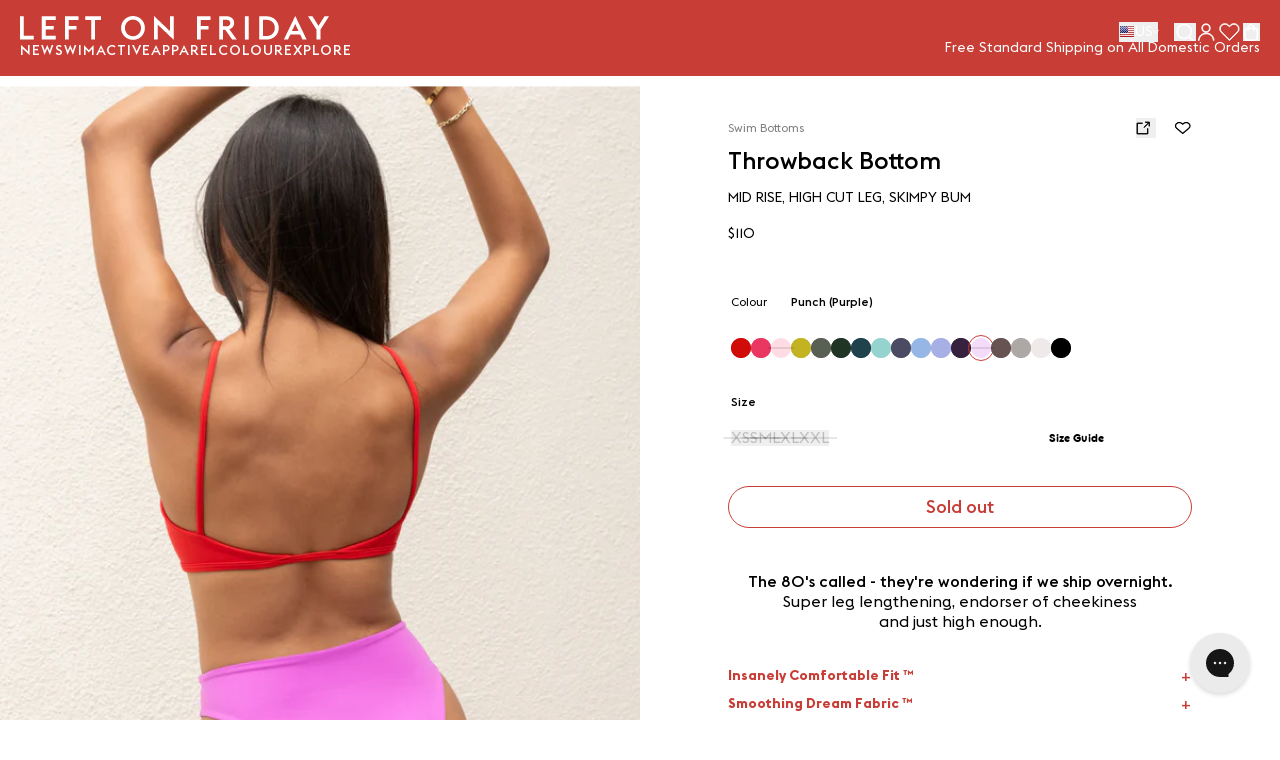

--- FILE ---
content_type: text/html; charset=utf-8
request_url: https://leftonfriday.com/products/throwback-bottom-punch
body_size: 94218
content:
<!doctype html>
<html class="no-js" lang="en">
  <head>
    <meta charset="utf-8">
    <meta http-equiv="X-UA-Compatible" content="IE=edge">
    <meta name="viewport" content="width=device-width,initial-scale=1">
    <meta name="theme-color" content="">
    <link rel="canonical" href="https://leftonfriday.com/products/throwback-bottom-punch"><link rel="icon" type="image/png" href="//leftonfriday.com/cdn/shop/files/Favicon_Suit_07274076-656b-4569-9891-7256308e55e4.png?crop=center&height=32&v=1613201181&width=32"><!-- Consentmo -->
    <!-- Google Consent Mode V2 Advanced Mode integration script for Consentmo GDPR Compliance App -->
<script id="consentmo-gcmv2-advanced-mode-integration">
    const consentOutOfRegion = {
    analytics: true,
    marketing: true,
    functionality: true,
    adsDataRedaction: false,
    urlPassthrough: false,
    };

    window.dataLayer = window.dataLayer || [];
    function gtag(){dataLayer.push(arguments);}

    gtag('consent', 'default', {
    ad_storage: 'denied',
    ad_personalization: 'denied',
    ad_user_data: 'denied',
    analytics_storage: 'denied',
    functionality_storage: 'denied',
    personalization_storage:'denied',
    security_storage: 'granted',
    wait_for_update: 1500
    });

    document.addEventListener('consentmoSignal_onLoad', function(eventData) {
    const csmLoadSignal = eventData.detail || {isActive:false};
    console.log('LIQUID - consentmoSignal_onLoad event', csmLoadSignal);

    if (!csmLoadSignal.isActive) {
        console.log('LIQUID - isActive false - use consentOutOfRegion');
        gtag('consent', 'update', {
        ad_storage: consentOutOfRegion.marketing ? 'granted' : 'denied',
        ad_personalization: consentOutOfRegion.marketing ? 'granted' : 'denied',
        ad_user_data: consentOutOfRegion.marketing ? 'granted' : 'denied',
        analytics_storage: consentOutOfRegion.analytics ? 'granted' : 'denied',
        functionality_storage: consentOutOfRegion.functionality ? 'granted' : 'denied',
        personalization_storage: consentOutOfRegion.functionality ? 'granted' : 'denied',
        security_storage: 'granted',
        });
        gtag('set', 'ads_data_redaction', consentOutOfRegion.adsDataRedaction);
        gtag('set', 'url_passthrough', consentOutOfRegion.urlPassthrough);
        console.log('LIQUID - dataLayer', window.dataLayer);
    } else {
        console.log('LIQUID - set default-consent and subscribe consentmoSignal for consent-update');
        document.addEventListener('consentmoSignal', function(event) {
        const csmSignal = event.detail;
        const consentState = csmSignal.integration?.gcm?.isEnabled ? csmSignal.integration.gcm.state : csmSignal.state;
        console.log('LIQUID - consentmoSignal event', csmSignal);
        console.log('LIQUID - dataLayer', window.dataLayer);

        gtag('consent', 'update', consentState);
        if (csmSignal.integration?.gcm?.isEnabled) {
            gtag('set', 'ads_data_redaction', csmSignal.integration.gcm.adsDataRedaction);
            gtag('set', 'url_passthrough', csmSignal.integration.gcm.urlPassthrough);
        }
        });
    }
    });
</script>


    <link rel="preconnect" href="https://cdn.shopify.com" crossorigin>
    
    <title>
      Throwback Bottom
 &ndash; Left On Friday</title>

    
      <meta name="description" content="  The 80&#39;s called - they&#39;re wondering if we ship overnight. Super leg lengthening, endorser of cheekinessand just high enough.">
    
    <meta name="google-site-verification" content="_fYyrADiBTNxCmaO3c0Mcywb1TNDxUf4BQqOlG3LZ7M" />

    

<meta property="og:site_name" content="Left On Friday">
<meta property="og:url" content="https://leftonfriday.com/products/throwback-bottom-punch">
<meta property="og:title" content="Throwback Bottom">
<meta property="og:type" content="product">
<meta property="og:description" content="  The 80&#39;s called - they&#39;re wondering if we ship overnight. Super leg lengthening, endorser of cheekinessand just high enough."><meta property="og:image" content="http://leftonfriday.com/cdn/shop/files/Reef_SCH_Throwback_Punch-2_9a11c620-dbec-4a21-89fb-93193d5b1e7a.png?v=1704427859">
  <meta property="og:image:secure_url" content="https://leftonfriday.com/cdn/shop/files/Reef_SCH_Throwback_Punch-2_9a11c620-dbec-4a21-89fb-93193d5b1e7a.png?v=1704427859">
  <meta property="og:image:width" content="1080">
  <meta property="og:image:height" content="1080"><meta property="og:price:amount" content="110">
  <meta property="og:price:currency" content="USD"><meta name="twitter:card" content="summary_large_image">
<meta name="twitter:title" content="Throwback Bottom">
<meta name="twitter:description" content="  The 80&#39;s called - they&#39;re wondering if we ship overnight. Super leg lengthening, endorser of cheekinessand just high enough.">

<style data-shopify>@font-face {
    font-family: 'Euclid Flex';
    src: url("https://leftonfriday.com/cdn/shop/t/362/assets/EuclidFlex-Light.woff2?v=88093731096989576311757094489") format('woff2'),
        url("https://leftonfriday.com/cdn/shop/t/362/assets/EuclidFlex-Light.woff?v=1784086823089939871757094488") format('woff');
    font-weight: 300;
    font-style: normal;
    font-display: swap;
  }

  @font-face {
    font-family: 'Euclid Flex';
    src: url("https://leftonfriday.com/cdn/shop/t/362/assets/EuclidFlexBoldItalic.woff2?v=21387881502852700101757094488") format('woff2'),
        url("https://leftonfriday.com/cdn/shop/t/362/assets/EuclidFlexBoldItalic.woff?v=107173091959004038781757094488") format('woff');
    font-weight: bold;
    font-style: italic;
    font-display: swap;
  }

  @font-face {
    font-family: 'Euclid Flex';
    src: url("https://leftonfriday.com/cdn/shop/t/362/assets/EuclidFlex-Bold.woff2?v=177527890277390232861757094488") format('woff2'),
        url("https://leftonfriday.com/cdn/shop/t/362/assets/EuclidFlex-Bold.woff?v=59541760212932555221757094487") format('woff');
    font-weight: bold;
    font-style: normal;
    font-display: swap;
  }

  @font-face {
    font-family: 'Euclid Flex';
    src: url("https://leftonfriday.com/cdn/shop/t/362/assets/EuclidFlexItalic.woff2?v=67174750912520425611757094489") format('woff2'),
        url("https://leftonfriday.com/cdn/shop/t/362/assets/EuclidFlexItalic.woff?v=55014446533833306431757094488") format('woff');
    font-weight: normal;
    font-style: italic;
    font-display: swap;
  }

  @font-face {
    font-family: 'Euclid Flex';
    src: url("https://leftonfriday.com/cdn/shop/t/362/assets/EuclidFlex-Ultralight.woff2?v=103613702246664816441757094487") format('woff2'),
        url("https://leftonfriday.com/cdn/shop/t/362/assets/EuclidFlex-Ultralight.woff?v=114501576647091312701757094487") format('woff');
    font-weight: 100;
    font-style: normal;
    font-display: swap;
  }

  @font-face {
    font-family: 'Euclid Flex';
    src: url("https://leftonfriday.com/cdn/shop/t/362/assets/EuclidFlex-Medium.woff2?v=110649386800604090571757094485") format('woff2'),
        url("https://leftonfriday.com/cdn/shop/t/362/assets/EuclidFlex-Medium.woff?v=1238612822916043611757094485") format('woff');
    font-weight: 500;
    font-style: normal;
    font-display: swap;
  }

  @font-face {
    font-family: 'Euclid Flex';
    src: url("https://leftonfriday.com/cdn/shop/t/362/assets/EuclidFlexMediumItalic.woff2?v=97988699942372096011757094486") format('woff2'),
        url("https://leftonfriday.com/cdn/shop/t/362/assets/EuclidFlexMediumItalic.woff?v=133063746226272263701757094486") format('woff');
    font-weight: 500;
    font-style: italic;
    font-display: swap;
  }

  @font-face {
    font-family: 'Euclid Flex';
    src: url("https://leftonfriday.com/cdn/shop/t/362/assets/EuclidFlex-Regular.woff2?v=164300451582942918101757094486") format('woff2'),
        url("https://leftonfriday.com/cdn/shop/t/362/assets/EuclidFlex-Regular.woff?v=19368889408212382721757094486") format('woff');
    font-weight: normal;
    font-style: normal;
    font-display: swap;
  }

  @font-face {
    font-family: 'Euclid Flex';
    src: url("https://leftonfriday.com/cdn/shop/t/362/assets/EuclidFlexLightItalic.woff2?v=129500530958550917081757094485") format('woff2'),
        url("https://leftonfriday.com/cdn/shop/t/362/assets/EuclidFlexLightItalic.woff?v=153675673672191121881757094485") format('woff');
    font-weight: 300;
    font-style: italic;
    font-display: swap;
  }

  @font-face {
    font-family: 'Euclid Flex';
    src: url("https://leftonfriday.com/cdn/shop/t/362/assets/EuclidFlexUltralightItalic.woff2?v=90999748318092451421757094487") format('woff2'),
        url("https://leftonfriday.com/cdn/shop/t/362/assets/EuclidFlexUltralightItalic.woff?v=68829289864667346021757094487") format('woff');
    font-weight: 200;
    font-style: italic;
    font-display: swap;
  }
  @font-face {
    font-family: 'Frankfurter';
    src: url("https://leftonfriday.com/cdn/shop/t/362/assets/FrankfurterMediumPlain.woff2?v=109498704840492982751757094488") format('woff2'),
        url("https://leftonfriday.com/cdn/shop/t/362/assets/FrankfurterMediumPlain.woff?v=131087471114998911891757094487") format('woff');
    font-weight: 500;
    font-style: normal;
    font-display: swap;
  }

  @font-face {
    font-family: 'ITC Clearface Std';
    src: url("https://leftonfriday.com/cdn/shop/t/362/assets/ClearfaceStd-Black.woff2?v=8698818141365796991757094486") format('woff2'),
        url("https://leftonfriday.com/cdn/shop/t/362/assets/ClearfaceStd-Black.woff?v=181633681169517780701757094485") format('woff');
    font-weight: 900;
    font-style: normal;
    font-display: swap;
  }

  @font-face {
      font-family: 'ITC Clearface Std';
      src: url("https://leftonfriday.com/cdn/shop/t/362/assets/ClearfaceStd-BlackItalic.woff2?v=89514814956173461111757094486") format('woff2'),
          url("https://leftonfriday.com/cdn/shop/t/362/assets/ClearfaceStd-BlackItalic.woff?v=170902086393541052621757094486") format('woff');
      font-weight: 900;
      font-style: italic;
      font-display: swap;
  }

  @font-face {
      font-family: 'ITC Clearface Std';
      src: url("https://leftonfriday.com/cdn/shop/t/362/assets/ClearfaceStd-BoldItalic.woff2?v=156815475201816835111757094488") format('woff2'),
          url("https://leftonfriday.com/cdn/shop/t/362/assets/ClearfaceStd-BoldItalic.woff?v=82401180412382839371757094488") format('woff');
      font-weight: bold;
      font-style: italic;
      font-display: swap;
  }

  @font-face {
      font-family: 'ITC Clearface Std';
      src: url("https://leftonfriday.com/cdn/shop/t/362/assets/ClearfaceStd-Bold.woff2?v=134177503919036547421757094487") format('woff2'),
          url("https://leftonfriday.com/cdn/shop/t/362/assets/ClearfaceStd-Bold.woff?v=88319776727203191011757094487") format('woff');
      font-weight: bold;
      font-style: normal;
      font-display: swap;
  }

  @font-face {
      font-family: 'ITC Clearface Std';
      src: url("https://leftonfriday.com/cdn/shop/t/362/assets/ClearfaceStd-HeavyItalic.woff2?v=184397044493381174731757094485") format('woff2'),
          url("https://leftonfriday.com/cdn/shop/t/362/assets/ClearfaceStd-HeavyItalic.woff?v=24032683501506891601757094485") format('woff');
      font-weight: 900;
      font-style: italic;
      font-display: swap;
  }

  @font-face {
      font-family: 'ITC Clearface Std';
      src: url("https://leftonfriday.com/cdn/shop/t/362/assets/ClearfaceStd-Heavy.woff2?v=15220528951955581541757094489") format('woff2'),
          url("https://leftonfriday.com/cdn/shop/t/362/assets/ClearfaceStd-Heavy.woff?v=10036088495398132751757094488") format('woff');
      font-weight: 900;
      font-style: normal;
      font-display: swap;
  }

  @font-face {
      font-family: 'ITC Clearface Std';
      src: url("https://leftonfriday.com/cdn/shop/t/362/assets/ClearfaceStd-Italic.woff2?v=143287370370011413691757094486") format('woff2'),
          url("https://leftonfriday.com/cdn/shop/t/362/assets/ClearfaceStd-Italic.woff?v=57953625795755487621757094486") format('woff');
      font-weight: 500;
      font-style: italic;
      font-display: swap;
  }

  @font-face {
      font-family: 'ITC Clearface Std';
      src: url("https://leftonfriday.com/cdn/shop/t/362/assets/ClearfaceStd-Regular.woff2?v=105446368337902084721757094487") format('woff2'),
          url("https://leftonfriday.com/cdn/shop/t/362/assets/ClearfaceStd-Regular.woff?v=98623329854102869061757094487") format('woff');
      font-weight: 500;
      font-style: normal;
      font-display: swap;
  }

  :root {
    --color-text: 0, 0, 0;
    --color-background: 255, 255, 255;
    --accent-color-1: 200, 62, 55;
    --accent-color-2: 49, 49, 49;
    --accent-color-3: 0, 84, 211;
    --color-header-text: 255, 255, 255;
    --color-header-background: 200, 62, 55;
    --color-button-1: 200, 62, 55;
    --color-button-2: 0, 0, 0;
  }</style><script>window.performance && window.performance.mark && window.performance.mark('shopify.content_for_header.start');</script><meta name="google-site-verification" content="_fYyrADiBTNxCmaO3c0Mcywb1TNDxUf4BQqOlG3LZ7M">
<meta name="google-site-verification" content="CifmdWvTK1BRZXWj-onmP2MRmqlasv7yZxXbvZu3wMM">
<meta name="google-site-verification" content="_fYyrADiBTNxCmaO3c0Mcywb1TNDxUf4BQqOlG3LZ7M">
<meta id="shopify-digital-wallet" name="shopify-digital-wallet" content="/27940722/digital_wallets/dialog">
<meta name="shopify-checkout-api-token" content="1cf32dec5cfe79e13720068adc843365">
<meta id="in-context-paypal-metadata" data-shop-id="27940722" data-venmo-supported="false" data-environment="production" data-locale="en_US" data-paypal-v4="true" data-currency="USD">
<link rel="alternate" type="application/json+oembed" href="https://leftonfriday.com/products/throwback-bottom-punch.oembed">
<script async="async" src="/checkouts/internal/preloads.js?locale=en-US"></script>
<link rel="preconnect" href="https://shop.app" crossorigin="anonymous">
<script async="async" src="https://shop.app/checkouts/internal/preloads.js?locale=en-US&shop_id=27940722" crossorigin="anonymous"></script>
<script id="apple-pay-shop-capabilities" type="application/json">{"shopId":27940722,"countryCode":"US","currencyCode":"USD","merchantCapabilities":["supports3DS"],"merchantId":"gid:\/\/shopify\/Shop\/27940722","merchantName":"Left On Friday","requiredBillingContactFields":["postalAddress","email","phone"],"requiredShippingContactFields":["postalAddress","email","phone"],"shippingType":"shipping","supportedNetworks":["visa","masterCard","amex"],"total":{"type":"pending","label":"Left On Friday","amount":"1.00"},"shopifyPaymentsEnabled":true,"supportsSubscriptions":true}</script>
<script id="shopify-features" type="application/json">{"accessToken":"1cf32dec5cfe79e13720068adc843365","betas":["rich-media-storefront-analytics"],"domain":"leftonfriday.com","predictiveSearch":true,"shopId":27940722,"locale":"en"}</script>
<script>var Shopify = Shopify || {};
Shopify.shop = "left-on-friday.myshopify.com";
Shopify.locale = "en";
Shopify.currency = {"active":"USD","rate":"1.0"};
Shopify.country = "US";
Shopify.theme = {"name":"leftonfriday\/main","id":139519656038,"schema_name":"Custom","schema_version":"2.0.0","theme_store_id":null,"role":"main"};
Shopify.theme.handle = "null";
Shopify.theme.style = {"id":null,"handle":null};
Shopify.cdnHost = "leftonfriday.com/cdn";
Shopify.routes = Shopify.routes || {};
Shopify.routes.root = "/";</script>
<script type="module">!function(o){(o.Shopify=o.Shopify||{}).modules=!0}(window);</script>
<script>!function(o){function n(){var o=[];function n(){o.push(Array.prototype.slice.apply(arguments))}return n.q=o,n}var t=o.Shopify=o.Shopify||{};t.loadFeatures=n(),t.autoloadFeatures=n()}(window);</script>
<script>
  window.ShopifyPay = window.ShopifyPay || {};
  window.ShopifyPay.apiHost = "shop.app\/pay";
  window.ShopifyPay.redirectState = null;
</script>
<script id="shop-js-analytics" type="application/json">{"pageType":"product"}</script>
<script defer="defer" async type="module" src="//leftonfriday.com/cdn/shopifycloud/shop-js/modules/v2/client.init-shop-cart-sync_BdyHc3Nr.en.esm.js"></script>
<script defer="defer" async type="module" src="//leftonfriday.com/cdn/shopifycloud/shop-js/modules/v2/chunk.common_Daul8nwZ.esm.js"></script>
<script type="module">
  await import("//leftonfriday.com/cdn/shopifycloud/shop-js/modules/v2/client.init-shop-cart-sync_BdyHc3Nr.en.esm.js");
await import("//leftonfriday.com/cdn/shopifycloud/shop-js/modules/v2/chunk.common_Daul8nwZ.esm.js");

  window.Shopify.SignInWithShop?.initShopCartSync?.({"fedCMEnabled":true,"windoidEnabled":true});

</script>
<script defer="defer" async type="module" src="//leftonfriday.com/cdn/shopifycloud/shop-js/modules/v2/client.payment-terms_MV4M3zvL.en.esm.js"></script>
<script defer="defer" async type="module" src="//leftonfriday.com/cdn/shopifycloud/shop-js/modules/v2/chunk.common_Daul8nwZ.esm.js"></script>
<script defer="defer" async type="module" src="//leftonfriday.com/cdn/shopifycloud/shop-js/modules/v2/chunk.modal_CQq8HTM6.esm.js"></script>
<script type="module">
  await import("//leftonfriday.com/cdn/shopifycloud/shop-js/modules/v2/client.payment-terms_MV4M3zvL.en.esm.js");
await import("//leftonfriday.com/cdn/shopifycloud/shop-js/modules/v2/chunk.common_Daul8nwZ.esm.js");
await import("//leftonfriday.com/cdn/shopifycloud/shop-js/modules/v2/chunk.modal_CQq8HTM6.esm.js");

  
</script>
<script>
  window.Shopify = window.Shopify || {};
  if (!window.Shopify.featureAssets) window.Shopify.featureAssets = {};
  window.Shopify.featureAssets['shop-js'] = {"shop-cart-sync":["modules/v2/client.shop-cart-sync_QYOiDySF.en.esm.js","modules/v2/chunk.common_Daul8nwZ.esm.js"],"init-fed-cm":["modules/v2/client.init-fed-cm_DchLp9rc.en.esm.js","modules/v2/chunk.common_Daul8nwZ.esm.js"],"shop-button":["modules/v2/client.shop-button_OV7bAJc5.en.esm.js","modules/v2/chunk.common_Daul8nwZ.esm.js"],"init-windoid":["modules/v2/client.init-windoid_DwxFKQ8e.en.esm.js","modules/v2/chunk.common_Daul8nwZ.esm.js"],"shop-cash-offers":["modules/v2/client.shop-cash-offers_DWtL6Bq3.en.esm.js","modules/v2/chunk.common_Daul8nwZ.esm.js","modules/v2/chunk.modal_CQq8HTM6.esm.js"],"shop-toast-manager":["modules/v2/client.shop-toast-manager_CX9r1SjA.en.esm.js","modules/v2/chunk.common_Daul8nwZ.esm.js"],"init-shop-email-lookup-coordinator":["modules/v2/client.init-shop-email-lookup-coordinator_UhKnw74l.en.esm.js","modules/v2/chunk.common_Daul8nwZ.esm.js"],"pay-button":["modules/v2/client.pay-button_DzxNnLDY.en.esm.js","modules/v2/chunk.common_Daul8nwZ.esm.js"],"avatar":["modules/v2/client.avatar_BTnouDA3.en.esm.js"],"init-shop-cart-sync":["modules/v2/client.init-shop-cart-sync_BdyHc3Nr.en.esm.js","modules/v2/chunk.common_Daul8nwZ.esm.js"],"shop-login-button":["modules/v2/client.shop-login-button_D8B466_1.en.esm.js","modules/v2/chunk.common_Daul8nwZ.esm.js","modules/v2/chunk.modal_CQq8HTM6.esm.js"],"init-customer-accounts-sign-up":["modules/v2/client.init-customer-accounts-sign-up_C8fpPm4i.en.esm.js","modules/v2/client.shop-login-button_D8B466_1.en.esm.js","modules/v2/chunk.common_Daul8nwZ.esm.js","modules/v2/chunk.modal_CQq8HTM6.esm.js"],"init-shop-for-new-customer-accounts":["modules/v2/client.init-shop-for-new-customer-accounts_CVTO0Ztu.en.esm.js","modules/v2/client.shop-login-button_D8B466_1.en.esm.js","modules/v2/chunk.common_Daul8nwZ.esm.js","modules/v2/chunk.modal_CQq8HTM6.esm.js"],"init-customer-accounts":["modules/v2/client.init-customer-accounts_dRgKMfrE.en.esm.js","modules/v2/client.shop-login-button_D8B466_1.en.esm.js","modules/v2/chunk.common_Daul8nwZ.esm.js","modules/v2/chunk.modal_CQq8HTM6.esm.js"],"shop-follow-button":["modules/v2/client.shop-follow-button_CkZpjEct.en.esm.js","modules/v2/chunk.common_Daul8nwZ.esm.js","modules/v2/chunk.modal_CQq8HTM6.esm.js"],"lead-capture":["modules/v2/client.lead-capture_BntHBhfp.en.esm.js","modules/v2/chunk.common_Daul8nwZ.esm.js","modules/v2/chunk.modal_CQq8HTM6.esm.js"],"checkout-modal":["modules/v2/client.checkout-modal_CfxcYbTm.en.esm.js","modules/v2/chunk.common_Daul8nwZ.esm.js","modules/v2/chunk.modal_CQq8HTM6.esm.js"],"shop-login":["modules/v2/client.shop-login_Da4GZ2H6.en.esm.js","modules/v2/chunk.common_Daul8nwZ.esm.js","modules/v2/chunk.modal_CQq8HTM6.esm.js"],"payment-terms":["modules/v2/client.payment-terms_MV4M3zvL.en.esm.js","modules/v2/chunk.common_Daul8nwZ.esm.js","modules/v2/chunk.modal_CQq8HTM6.esm.js"]};
</script>
<script>(function() {
  var isLoaded = false;
  function asyncLoad() {
    if (isLoaded) return;
    isLoaded = true;
    var urls = ["https:\/\/shopify.covet.pics\/covet-pics-widget-inject.js?shop=left-on-friday.myshopify.com","https:\/\/d23dclunsivw3h.cloudfront.net\/redirect-app.js?shop=left-on-friday.myshopify.com","https:\/\/static.klaviyo.com\/onsite\/js\/klaviyo.js?company_id=KF4XLe\u0026shop=left-on-friday.myshopify.com","https:\/\/config.gorgias.chat\/bundle-loader\/01GYCBQ50DVKEC4ADZZ4ZN909G?source=shopify1click\u0026shop=left-on-friday.myshopify.com","https:\/\/dr4qe3ddw9y32.cloudfront.net\/awin-shopify-integration-code.js?aid=86407\u0026v=shopifyApp_5.2.3\u0026ts=1753302038225\u0026shop=left-on-friday.myshopify.com","https:\/\/crossborder-integration.global-e.com\/resources\/js\/app?shop=left-on-friday.myshopify.com","\/\/cdn.shopify.com\/proxy\/9dd04dcb95687290a07413d2defaa6ee3b3da69d1f528af4e1eb435e25ec2a93\/web.global-e.com\/merchant\/storefrontattributes?merchantid=30000551\u0026shop=left-on-friday.myshopify.com\u0026sp-cache-control=cHVibGljLCBtYXgtYWdlPTkwMA","https:\/\/cdn.attn.tv\/leftonfriday\/dtag.js?shop=left-on-friday.myshopify.com","https:\/\/cdn.9gtb.com\/loader.js?g_cvt_id=c5a1a7f8-90ea-4df3-87b0-417bac6dfb4c\u0026shop=left-on-friday.myshopify.com","https:\/\/storm.spicegems.org\/0\/js\/scripttags\/left-on-friday\/country_redirect_8f2eebc9e398828c1ccdea62e81ac242.min.js?v=52\u0026shop=left-on-friday.myshopify.com"];
    for (var i = 0; i < urls.length; i++) {
      var s = document.createElement('script');
      s.type = 'text/javascript';
      s.async = true;
      s.src = urls[i];
      var x = document.getElementsByTagName('script')[0];
      x.parentNode.insertBefore(s, x);
    }
  };
  if(window.attachEvent) {
    window.attachEvent('onload', asyncLoad);
  } else {
    window.addEventListener('load', asyncLoad, false);
  }
})();</script>
<script id="__st">var __st={"a":27940722,"offset":-28800,"reqid":"e499ae8c-7e91-4f5c-be98-4856eb4a3057-1768958386","pageurl":"leftonfriday.com\/products\/throwback-bottom-punch","u":"d9eedf25295e","p":"product","rtyp":"product","rid":6872738889830};</script>
<script>window.ShopifyPaypalV4VisibilityTracking = true;</script>
<script id="captcha-bootstrap">!function(){'use strict';const t='contact',e='account',n='new_comment',o=[[t,t],['blogs',n],['comments',n],[t,'customer']],c=[[e,'customer_login'],[e,'guest_login'],[e,'recover_customer_password'],[e,'create_customer']],r=t=>t.map((([t,e])=>`form[action*='/${t}']:not([data-nocaptcha='true']) input[name='form_type'][value='${e}']`)).join(','),a=t=>()=>t?[...document.querySelectorAll(t)].map((t=>t.form)):[];function s(){const t=[...o],e=r(t);return a(e)}const i='password',u='form_key',d=['recaptcha-v3-token','g-recaptcha-response','h-captcha-response',i],f=()=>{try{return window.sessionStorage}catch{return}},m='__shopify_v',_=t=>t.elements[u];function p(t,e,n=!1){try{const o=window.sessionStorage,c=JSON.parse(o.getItem(e)),{data:r}=function(t){const{data:e,action:n}=t;return t[m]||n?{data:e,action:n}:{data:t,action:n}}(c);for(const[e,n]of Object.entries(r))t.elements[e]&&(t.elements[e].value=n);n&&o.removeItem(e)}catch(o){console.error('form repopulation failed',{error:o})}}const l='form_type',E='cptcha';function T(t){t.dataset[E]=!0}const w=window,h=w.document,L='Shopify',v='ce_forms',y='captcha';let A=!1;((t,e)=>{const n=(g='f06e6c50-85a8-45c8-87d0-21a2b65856fe',I='https://cdn.shopify.com/shopifycloud/storefront-forms-hcaptcha/ce_storefront_forms_captcha_hcaptcha.v1.5.2.iife.js',D={infoText:'Protected by hCaptcha',privacyText:'Privacy',termsText:'Terms'},(t,e,n)=>{const o=w[L][v],c=o.bindForm;if(c)return c(t,g,e,D).then(n);var r;o.q.push([[t,g,e,D],n]),r=I,A||(h.body.append(Object.assign(h.createElement('script'),{id:'captcha-provider',async:!0,src:r})),A=!0)});var g,I,D;w[L]=w[L]||{},w[L][v]=w[L][v]||{},w[L][v].q=[],w[L][y]=w[L][y]||{},w[L][y].protect=function(t,e){n(t,void 0,e),T(t)},Object.freeze(w[L][y]),function(t,e,n,w,h,L){const[v,y,A,g]=function(t,e,n){const i=e?o:[],u=t?c:[],d=[...i,...u],f=r(d),m=r(i),_=r(d.filter((([t,e])=>n.includes(e))));return[a(f),a(m),a(_),s()]}(w,h,L),I=t=>{const e=t.target;return e instanceof HTMLFormElement?e:e&&e.form},D=t=>v().includes(t);t.addEventListener('submit',(t=>{const e=I(t);if(!e)return;const n=D(e)&&!e.dataset.hcaptchaBound&&!e.dataset.recaptchaBound,o=_(e),c=g().includes(e)&&(!o||!o.value);(n||c)&&t.preventDefault(),c&&!n&&(function(t){try{if(!f())return;!function(t){const e=f();if(!e)return;const n=_(t);if(!n)return;const o=n.value;o&&e.removeItem(o)}(t);const e=Array.from(Array(32),(()=>Math.random().toString(36)[2])).join('');!function(t,e){_(t)||t.append(Object.assign(document.createElement('input'),{type:'hidden',name:u})),t.elements[u].value=e}(t,e),function(t,e){const n=f();if(!n)return;const o=[...t.querySelectorAll(`input[type='${i}']`)].map((({name:t})=>t)),c=[...d,...o],r={};for(const[a,s]of new FormData(t).entries())c.includes(a)||(r[a]=s);n.setItem(e,JSON.stringify({[m]:1,action:t.action,data:r}))}(t,e)}catch(e){console.error('failed to persist form',e)}}(e),e.submit())}));const S=(t,e)=>{t&&!t.dataset[E]&&(n(t,e.some((e=>e===t))),T(t))};for(const o of['focusin','change'])t.addEventListener(o,(t=>{const e=I(t);D(e)&&S(e,y())}));const B=e.get('form_key'),M=e.get(l),P=B&&M;t.addEventListener('DOMContentLoaded',(()=>{const t=y();if(P)for(const e of t)e.elements[l].value===M&&p(e,B);[...new Set([...A(),...v().filter((t=>'true'===t.dataset.shopifyCaptcha))])].forEach((e=>S(e,t)))}))}(h,new URLSearchParams(w.location.search),n,t,e,['guest_login'])})(!0,!0)}();</script>
<script integrity="sha256-4kQ18oKyAcykRKYeNunJcIwy7WH5gtpwJnB7kiuLZ1E=" data-source-attribution="shopify.loadfeatures" defer="defer" src="//leftonfriday.com/cdn/shopifycloud/storefront/assets/storefront/load_feature-a0a9edcb.js" crossorigin="anonymous"></script>
<script crossorigin="anonymous" defer="defer" src="//leftonfriday.com/cdn/shopifycloud/storefront/assets/shopify_pay/storefront-65b4c6d7.js?v=20250812"></script>
<script data-source-attribution="shopify.dynamic_checkout.dynamic.init">var Shopify=Shopify||{};Shopify.PaymentButton=Shopify.PaymentButton||{isStorefrontPortableWallets:!0,init:function(){window.Shopify.PaymentButton.init=function(){};var t=document.createElement("script");t.src="https://leftonfriday.com/cdn/shopifycloud/portable-wallets/latest/portable-wallets.en.js",t.type="module",document.head.appendChild(t)}};
</script>
<script data-source-attribution="shopify.dynamic_checkout.buyer_consent">
  function portableWalletsHideBuyerConsent(e){var t=document.getElementById("shopify-buyer-consent"),n=document.getElementById("shopify-subscription-policy-button");t&&n&&(t.classList.add("hidden"),t.setAttribute("aria-hidden","true"),n.removeEventListener("click",e))}function portableWalletsShowBuyerConsent(e){var t=document.getElementById("shopify-buyer-consent"),n=document.getElementById("shopify-subscription-policy-button");t&&n&&(t.classList.remove("hidden"),t.removeAttribute("aria-hidden"),n.addEventListener("click",e))}window.Shopify?.PaymentButton&&(window.Shopify.PaymentButton.hideBuyerConsent=portableWalletsHideBuyerConsent,window.Shopify.PaymentButton.showBuyerConsent=portableWalletsShowBuyerConsent);
</script>
<script data-source-attribution="shopify.dynamic_checkout.cart.bootstrap">document.addEventListener("DOMContentLoaded",(function(){function t(){return document.querySelector("shopify-accelerated-checkout-cart, shopify-accelerated-checkout")}if(t())Shopify.PaymentButton.init();else{new MutationObserver((function(e,n){t()&&(Shopify.PaymentButton.init(),n.disconnect())})).observe(document.body,{childList:!0,subtree:!0})}}));
</script>
<link id="shopify-accelerated-checkout-styles" rel="stylesheet" media="screen" href="https://leftonfriday.com/cdn/shopifycloud/portable-wallets/latest/accelerated-checkout-backwards-compat.css" crossorigin="anonymous">
<style id="shopify-accelerated-checkout-cart">
        #shopify-buyer-consent {
  margin-top: 1em;
  display: inline-block;
  width: 100%;
}

#shopify-buyer-consent.hidden {
  display: none;
}

#shopify-subscription-policy-button {
  background: none;
  border: none;
  padding: 0;
  text-decoration: underline;
  font-size: inherit;
  cursor: pointer;
}

#shopify-subscription-policy-button::before {
  box-shadow: none;
}

      </style>

<script>window.performance && window.performance.mark && window.performance.mark('shopify.content_for_header.end');</script>
    
    <link href="//leftonfriday.com/cdn/shop/t/362/assets/theme.css?v=159369847987898276111766165036" rel="stylesheet" type="text/css" media="all" />
    <link href="//leftonfriday.com/cdn/shop/t/362/assets/base.css?v=62478510637557129941765998265" rel="stylesheet" type="text/css" media="all" />
<link href="//leftonfriday.com/cdn/shop/t/362/assets/criticalProduct.css?v=164339298060822888211759433009" rel="stylesheet" type="text/css" media="all" />
<link href="//leftonfriday.com/cdn/shop/t/362/assets/criticalCollection.css?v=68302270265073607861758646259" rel="stylesheet" type="text/css" media="all" />
<link href="//leftonfriday.com/cdn/shop/t/362/assets/swiper.min.css?v=129650571197469819901757094487" rel="stylesheet" type="text/css" media="all" />
<!--MERKURY TAG START. PLACE AT START OF DOCUMENT HEAD. DO NOT CHANGE-->
      <script type="text/javascript">
        window._svq = window._svq || [];
        window._svq.push(['_trackPageView']);
        (function (d, c) {
        var sv=d.createElement(c); sv.type='text/javascript';
        sv.src='//track.sv.rkdms.com/js/sv.js?sv_cid=7132_05327&sv_origin=leftonfriday.com';
        var s=d.getElementsByTagName(c)[0]; s.parentNode.insertBefore(sv, s);
        })(document, 'script');
      </script>
      <!-- MERKURY TAG END -->
      



<script src="https://snapui.searchspring.io/ynjv1r/bundle.js" id="searchspring-context" defer>
	
		template = "product";
	
	format = "${{amount_no_decimals}}";

</script>
    

    <!-- Consentmo -->
    <!-- Klaviyo integration script from Consentmo GDPR app -->
<script id="consentmo-klaviyo-integration-script">
    function checkConsentForKlaviyo(isMarketingEnabled) {
    if (isMarketingEnabled) {
        console.log('exec klaviyo');
        document.cookie = "__kla_off=;expires=Thu, 01 Jan 1970 00:00:00 GMT";
    } else {
        console.log('blocked klaviyo');
        document.cookie = "__kla_off=true"; 
    }
    }

    document.addEventListener('consentmoSignal_onLoad', function(eventData) {
    const csmLoadSignal = eventData.detail || {isActive:false};

    if (!csmLoadSignal.isActive) {
        checkConsentForKlaviyo(true);
    } else {
        document.addEventListener('consentmoSignal', function(event) {
        const csmPreferences = event.detail.preferences;
        checkConsentForKlaviyo(csmPreferences.marketing);
        });
    }
    });
</script>
    <!-- Google Consent Mode V2 Advanced Mode integration script for Consentmo GDPR Compliance App -->
<script id="consentmo-gcmv2-advanced-mode-integration">
    const consentOutOfRegion = {
    analytics: true,
    marketing: true,
    functionality: true,
    adsDataRedaction: false,
    urlPassthrough: false,
    };

    window.dataLayer = window.dataLayer || [];
    function gtag(){dataLayer.push(arguments);}

    gtag('consent', 'default', {
    ad_storage: 'denied',
    ad_personalization: 'denied',
    ad_user_data: 'denied',
    analytics_storage: 'denied',
    functionality_storage: 'denied',
    personalization_storage:'denied',
    security_storage: 'granted',
    wait_for_update: 1500
    });

    document.addEventListener('consentmoSignal_onLoad', function(eventData) {
    const csmLoadSignal = eventData.detail || {isActive:false};
    console.log('LIQUID - consentmoSignal_onLoad event', csmLoadSignal);

    if (!csmLoadSignal.isActive) {
        console.log('LIQUID - isActive false - use consentOutOfRegion');
        gtag('consent', 'update', {
        ad_storage: consentOutOfRegion.marketing ? 'granted' : 'denied',
        ad_personalization: consentOutOfRegion.marketing ? 'granted' : 'denied',
        ad_user_data: consentOutOfRegion.marketing ? 'granted' : 'denied',
        analytics_storage: consentOutOfRegion.analytics ? 'granted' : 'denied',
        functionality_storage: consentOutOfRegion.functionality ? 'granted' : 'denied',
        personalization_storage: consentOutOfRegion.functionality ? 'granted' : 'denied',
        security_storage: 'granted',
        });
        gtag('set', 'ads_data_redaction', consentOutOfRegion.adsDataRedaction);
        gtag('set', 'url_passthrough', consentOutOfRegion.urlPassthrough);
        console.log('LIQUID - dataLayer', window.dataLayer);
    } else {
        console.log('LIQUID - set default-consent and subscribe consentmoSignal for consent-update');
        document.addEventListener('consentmoSignal', function(event) {
        const csmSignal = event.detail;
        const consentState = csmSignal.integration?.gcm?.isEnabled ? csmSignal.integration.gcm.state : csmSignal.state;
        console.log('LIQUID - consentmoSignal event', csmSignal);
        console.log('LIQUID - dataLayer', window.dataLayer);

        gtag('consent', 'update', consentState);
        if (csmSignal.integration?.gcm?.isEnabled) {
            gtag('set', 'ads_data_redaction', csmSignal.integration.gcm.adsDataRedaction);
            gtag('set', 'url_passthrough', csmSignal.integration.gcm.urlPassthrough);
        }
        });
    }
    });
</script>


    


<style>.swatch--1971-red,
    .swatch--1971,
    .swatch--1971-red .swatch__inner,
    .swatch--1971 .swatch__inner {background-color: #9d1c1c !important;}.main-product--options:not(.main-product--options__overwrite) .swatch--oos.swatch--1971-red,
        .main-product--options:not(.main-product--options__overwrite) .swatch--oos.swatch--1971,
        .main-product--options:not(.main-product--options__overwrite) .swatch--oos.swatch--1971-red .swatch__inner,
        .main-product--options:not(.main-product--options__overwrite) .swatch--oos.swatch--1971 .swatch__inner {
        background-color: rgba(157, 28, 28, 0.2) !important;
        }.swatch--1971-red.swatch--active::after,
    .swatch--1971.swatch--active::after {
        display: block;
    }.swatch--24-karat-gold,
    .swatch--24-karat,
    .swatch--24-karat-gold .swatch__inner,
    .swatch--24-karat .swatch__inner {background-color: #c98017 !important;}.main-product--options:not(.main-product--options__overwrite) .swatch--oos.swatch--24-karat-gold,
        .main-product--options:not(.main-product--options__overwrite) .swatch--oos.swatch--24-karat,
        .main-product--options:not(.main-product--options__overwrite) .swatch--oos.swatch--24-karat-gold .swatch__inner,
        .main-product--options:not(.main-product--options__overwrite) .swatch--oos.swatch--24-karat .swatch__inner {
        background-color: rgba(201, 128, 23, 0.2) !important;
        }.swatch--24-karat-gold.swatch--active::after,
    .swatch--24-karat.swatch--active::after {
        display: block;
    }.swatch--agave-green,
    .swatch--agave,
    .swatch--agave-green .swatch__inner,
    .swatch--agave .swatch__inner {background-color: #596053 !important;}.main-product--options:not(.main-product--options__overwrite) .swatch--oos.swatch--agave-green,
        .main-product--options:not(.main-product--options__overwrite) .swatch--oos.swatch--agave,
        .main-product--options:not(.main-product--options__overwrite) .swatch--oos.swatch--agave-green .swatch__inner,
        .main-product--options:not(.main-product--options__overwrite) .swatch--oos.swatch--agave .swatch__inner {
        background-color: rgba(89, 96, 83, 0.2) !important;
        }.swatch--agave-green.swatch--active::after,
    .swatch--agave.swatch--active::after {
        display: block;
    }.swatch--allez-y-sweet-chili-heat,
    .swatch--allez-y,
    .swatch--allez-y-sweet-chili-heat .swatch__inner,
    .swatch--allez-y .swatch__inner {background-repeat: no-repeat;
        background-size: cover;
        background-image: url(//leftonfriday.com/cdn/shop/files/Allez-y.png?v=1722304590&width=32);
        border-color: transparent;}.swatch--allez-y-sweet-chili-heat.swatch--active::after,
    .swatch--allez-y.swatch--active::after {
        display: block;
    }.swatch--aloha-magenta,
    .swatch--aloha,
    .swatch--aloha-magenta .swatch__inner,
    .swatch--aloha .swatch__inner {background-color: #b8017f !important;}.main-product--options:not(.main-product--options__overwrite) .swatch--oos.swatch--aloha-magenta,
        .main-product--options:not(.main-product--options__overwrite) .swatch--oos.swatch--aloha,
        .main-product--options:not(.main-product--options__overwrite) .swatch--oos.swatch--aloha-magenta .swatch__inner,
        .main-product--options:not(.main-product--options__overwrite) .swatch--oos.swatch--aloha .swatch__inner {
        background-color: rgba(184, 1, 127, 0.2) !important;
        }.swatch--aloha-magenta.swatch--active::after,
    .swatch--aloha.swatch--active::after {
        display: block;
    }.swatch--aloha-point-break,
    .swatch--aloha-point-break,
    .swatch--aloha-point-break .swatch__inner,
    .swatch--aloha-point-break .swatch__inner {background-repeat: no-repeat;
        background-size: cover;
        background-image: url(//leftonfriday.com/cdn/shop/files/Aloha_Point_Break_9c9861a6-cd4e-4e1a-861f-143ea45d4709.png?v=1689015196&width=32);
        border-color: transparent;}.swatch--aloha-point-break.swatch--active::after,
    .swatch--aloha-point-break.swatch--active::after {
        display: block;
    }.swatch--aperol-la-la-land,
    .swatch--aperol-la-la-land,
    .swatch--aperol-la-la-land .swatch__inner,
    .swatch--aperol-la-la-land .swatch__inner {background-repeat: no-repeat;
        background-size: cover;
        background-image: url(//leftonfriday.com/cdn/shop/files/Aperol___La_La_Land.png?v=1720558024&width=32);
        border-color: transparent;}.swatch--aperol-la-la-land.swatch--active::after,
    .swatch--aperol-la-la-land.swatch--active::after {
        display: block;
    }.swatch--aperol-neon-orange,
    .swatch--aperol,
    .swatch--aperol-neon-orange .swatch__inner,
    .swatch--aperol .swatch__inner {background-color: #ff5639 !important;}.main-product--options:not(.main-product--options__overwrite) .swatch--oos.swatch--aperol-neon-orange,
        .main-product--options:not(.main-product--options__overwrite) .swatch--oos.swatch--aperol,
        .main-product--options:not(.main-product--options__overwrite) .swatch--oos.swatch--aperol-neon-orange .swatch__inner,
        .main-product--options:not(.main-product--options__overwrite) .swatch--oos.swatch--aperol .swatch__inner {
        background-color: rgba(255, 86, 57, 0.2) !important;
        }.swatch--aperol-neon-orange.swatch--active::after,
    .swatch--aperol.swatch--active::after {
        display: block;
    }.swatch--apple-limeade-mojito,
    .swatch--apple-limeade-mojito,
    .swatch--apple-limeade-mojito .swatch__inner,
    .swatch--apple-limeade-mojito .swatch__inner {background-repeat: no-repeat;
        background-size: cover;
        background-image: url(//leftonfriday.com/cdn/shop/files/Apple_Mojito_Sky_5381d09c-5918-4db0-8b29-2621e4df02ac.png?v=1689014269&width=32);
        border-color: transparent;}.swatch--apple-limeade-mojito.swatch--active::after,
    .swatch--apple-limeade-mojito.swatch--active::after {
        display: block;
    }.swatch--apple-neon-green,
    .swatch--apple,
    .swatch--apple-neon-green .swatch__inner,
    .swatch--apple .swatch__inner {background-color: #54df50 !important;}.main-product--options:not(.main-product--options__overwrite) .swatch--oos.swatch--apple-neon-green,
        .main-product--options:not(.main-product--options__overwrite) .swatch--oos.swatch--apple,
        .main-product--options:not(.main-product--options__overwrite) .swatch--oos.swatch--apple-neon-green .swatch__inner,
        .main-product--options:not(.main-product--options__overwrite) .swatch--oos.swatch--apple .swatch__inner {
        background-color: rgba(84, 223, 80, 0.2) !important;
        }.swatch--apple-neon-green.swatch--active::after,
    .swatch--apple.swatch--active::after {
        display: block;
    }.swatch--beach-stripe-beach-coconut,
    .swatch--beach-stripe-beach-coconut,
    .swatch--beach-stripe-beach-coconut .swatch__inner,
    .swatch--beach-stripe-beach-coconut .swatch__inner {background-repeat: no-repeat;
        background-size: cover;
        background-image: url(//leftonfriday.com/cdn/shop/files/Beach___Coconut.png?v=1707255610&width=32);
        border-color: transparent;}.swatch--beach-stripe-beach-coconut.swatch--active::after,
    .swatch--beach-stripe-beach-coconut.swatch--active::after {
        display: block;
    }.swatch--beach-stripe-riptide-coconut,
    .swatch--beach-stripe-riptide-coconut,
    .swatch--beach-stripe-riptide-coconut .swatch__inner,
    .swatch--beach-stripe-riptide-coconut .swatch__inner {background-repeat: no-repeat;
        background-size: cover;
        background-image: url(//leftonfriday.com/cdn/shop/files/Riptide___Coconut.png?v=1707255610&width=32);
        border-color: transparent;}.swatch--beach-stripe-riptide-coconut.swatch--active::after,
    .swatch--beach-stripe-riptide-coconut.swatch--active::after {
        display: block;
    }.swatch--beach-taupe,
    .swatch--beach,
    .swatch--beach-taupe .swatch__inner,
    .swatch--beach .swatch__inner {background-color: #ada8a5 !important;}.main-product--options:not(.main-product--options__overwrite) .swatch--oos.swatch--beach-taupe,
        .main-product--options:not(.main-product--options__overwrite) .swatch--oos.swatch--beach,
        .main-product--options:not(.main-product--options__overwrite) .swatch--oos.swatch--beach-taupe .swatch__inner,
        .main-product--options:not(.main-product--options__overwrite) .swatch--oos.swatch--beach .swatch__inner {
        background-color: rgba(173, 168, 165, 0.2) !important;
        }.swatch--beach-taupe.swatch--active::after,
    .swatch--beach.swatch--active::after {
        display: block;
    }.swatch--beige-sunday,
    .swatch--beige,
    .swatch--beige-sunday .swatch__inner,
    .swatch--beige .swatch__inner {background-repeat: no-repeat;
        background-size: cover;
        background-image: url(//leftonfriday.com/cdn/shop/files/Cin_Cin_Sunday.png?v=1715195273&width=32);
        border-color: transparent;}.swatch--beige-sunday.swatch--active::after,
    .swatch--beige.swatch--active::after {
        display: block;
    }.swatch--black-white-stripe,
    .swatch--black-white-stripe,
    .swatch--black-white-stripe .swatch__inner,
    .swatch--black-white-stripe .swatch__inner {background-repeat: no-repeat;
        background-size: cover;
        background-image: url(//leftonfriday.com/cdn/shop/files/League_Shirt_Red_White_2.png?v=1713810259&width=32);
        border-color: transparent;}.swatch--black-white-stripe.swatch--active::after,
    .swatch--black-white-stripe.swatch--active::after {
        display: block;
    }.swatch--blue-salty,
    .swatch--blue,
    .swatch--blue-salty .swatch__inner,
    .swatch--blue .swatch__inner {background-repeat: no-repeat;
        background-size: cover;
        background-image: url(//leftonfriday.com/cdn/shop/files/Cin_Cin_Salty.png?v=1715195205&width=32);
        border-color: transparent;}.swatch--blue-salty.swatch--active::after,
    .swatch--blue.swatch--active::after {
        display: block;
    }.swatch--blue-skies-blue,
    .swatch--blue-skies,
    .swatch--blue-skies-blue .swatch__inner,
    .swatch--blue-skies .swatch__inner {background-color: #96b6e5 !important;}.main-product--options:not(.main-product--options__overwrite) .swatch--oos.swatch--blue-skies-blue,
        .main-product--options:not(.main-product--options__overwrite) .swatch--oos.swatch--blue-skies,
        .main-product--options:not(.main-product--options__overwrite) .swatch--oos.swatch--blue-skies-blue .swatch__inner,
        .main-product--options:not(.main-product--options__overwrite) .swatch--oos.swatch--blue-skies .swatch__inner {
        background-color: rgba(150, 182, 229, 0.2) !important;
        }.swatch--blue-skies-blue.swatch--active::after,
    .swatch--blue-skies.swatch--active::after {
        display: block;
    }.swatch--blue-skies-varsity-sprint,
    .swatch--blue-skies-varsity-sprint,
    .swatch--blue-skies-varsity-sprint .swatch__inner,
    .swatch--blue-skies-varsity-sprint .swatch__inner {background-repeat: no-repeat;
        background-size: cover;
        background-image: url(//leftonfriday.com/cdn/shop/files/Blue_SkiesVarsitySprint.png?v=1748359872&width=32);
        border-color: transparent;}.swatch--blue-skies-varsity-sprint.swatch--active::after,
    .swatch--blue-skies-varsity-sprint.swatch--active::after {
        display: block;
    }.swatch--bon-voyage-purple,
    .swatch--bon-voyage,
    .swatch--bon-voyage-purple .swatch__inner,
    .swatch--bon-voyage .swatch__inner {background-color: #542e8e !important;}.main-product--options:not(.main-product--options__overwrite) .swatch--oos.swatch--bon-voyage-purple,
        .main-product--options:not(.main-product--options__overwrite) .swatch--oos.swatch--bon-voyage,
        .main-product--options:not(.main-product--options__overwrite) .swatch--oos.swatch--bon-voyage-purple .swatch__inner,
        .main-product--options:not(.main-product--options__overwrite) .swatch--oos.swatch--bon-voyage .swatch__inner {
        background-color: rgba(84, 46, 142, 0.2) !important;
        }.swatch--bon-voyage-purple.swatch--active::after,
    .swatch--bon-voyage.swatch--active::after {
        display: block;
    }.swatch--bon-voyage-riptide-paradise,
    .swatch--bon-voyage-riptide-paradise,
    .swatch--bon-voyage-riptide-paradise .swatch__inner,
    .swatch--bon-voyage-riptide-paradise .swatch__inner {background-repeat: no-repeat;
        background-size: cover;
        background-image: url(//leftonfriday.com/cdn/shop/files/Bon_Voyage_Riptide_Paradise.png?v=1713810259&width=32);
        border-color: transparent;}.swatch--bon-voyage-riptide-paradise.swatch--active::after,
    .swatch--bon-voyage-riptide-paradise.swatch--active::after {
        display: block;
    }.swatch--boobwave-delight-maroon,
    .swatch--boobwave,
    .swatch--boobwave-delight-maroon .swatch__inner,
    .swatch--boobwave .swatch__inner {background-repeat: no-repeat;
        background-size: cover;
        background-image: url(//leftonfriday.com/cdn/shop/files/Check_Yourself_Shirts.png?v=1759443263&width=32);
        border-color: transparent;}.swatch--boobwave-delight-maroon.swatch--active::after,
    .swatch--boobwave.swatch--active::after {
        display: block;
    }.swatch--breeze-light-taupe,
    .swatch--breeze,
    .swatch--breeze-light-taupe .swatch__inner,
    .swatch--breeze .swatch__inner {background-color: #d9d4c8 !important;}.main-product--options:not(.main-product--options__overwrite) .swatch--oos.swatch--breeze-light-taupe,
        .main-product--options:not(.main-product--options__overwrite) .swatch--oos.swatch--breeze,
        .main-product--options:not(.main-product--options__overwrite) .swatch--oos.swatch--breeze-light-taupe .swatch__inner,
        .main-product--options:not(.main-product--options__overwrite) .swatch--oos.swatch--breeze .swatch__inner {
        background-color: rgba(217, 212, 200, 0.2) !important;
        }.swatch--breeze-light-taupe.swatch--active::after,
    .swatch--breeze.swatch--active::after {
        display: block;
    }.swatch--bronze-brown,
    .swatch--bronze,
    .swatch--bronze-brown .swatch__inner,
    .swatch--bronze .swatch__inner {background-color: #964424 !important;}.main-product--options:not(.main-product--options__overwrite) .swatch--oos.swatch--bronze-brown,
        .main-product--options:not(.main-product--options__overwrite) .swatch--oos.swatch--bronze,
        .main-product--options:not(.main-product--options__overwrite) .swatch--oos.swatch--bronze-brown .swatch__inner,
        .main-product--options:not(.main-product--options__overwrite) .swatch--oos.swatch--bronze .swatch__inner {
        background-color: rgba(150, 68, 36, 0.2) !important;
        }.swatch--bronze-brown.swatch--active::after,
    .swatch--bronze.swatch--active::after {
        display: block;
    }.swatch--bronze-mirage,
    .swatch--bronze-mirage,
    .swatch--bronze-mirage .swatch__inner,
    .swatch--bronze-mirage .swatch__inner {background-repeat: no-repeat;
        background-size: cover;
        background-image: url(//leftonfriday.com/cdn/shop/files/Bronze___Mirage.png?v=1720558025&width=32);
        border-color: transparent;}.swatch--bronze-mirage.swatch--active::after,
    .swatch--bronze-mirage.swatch--active::after {
        display: block;
    }.swatch--brushed-leopard,
    .swatch--brushed-leopard,
    .swatch--brushed-leopard .swatch__inner,
    .swatch--brushed-leopard .swatch__inner {background-repeat: no-repeat;
        background-size: cover;
        background-image: url(//leftonfriday.com/cdn/shop/files/BRUSHED_LEOPARD.png?v=1750785917&width=32);
        border-color: transparent;}.swatch--brushed-leopard.swatch--active::after,
    .swatch--brushed-leopard.swatch--active::after {
        display: block;
    }.swatch--bungalow-stripe-delight-coconut,
    .swatch--bungalow-stripe-delight-coconut,
    .swatch--bungalow-stripe-delight-coconut .swatch__inner,
    .swatch--bungalow-stripe-delight-coconut .swatch__inner {background-repeat: no-repeat;
        background-size: cover;
        background-image: url(//leftonfriday.com/cdn/shop/files/Delight_Coconut.png?v=1739497092&width=32);
        border-color: transparent;}.swatch--bungalow-stripe-delight-coconut.swatch--active::after,
    .swatch--bungalow-stripe-delight-coconut.swatch--active::after {
        display: block;
    }.swatch--cactus-green,
    .swatch--cactus,
    .swatch--cactus-green .swatch__inner,
    .swatch--cactus .swatch__inner {background-color: #918c70 !important;}.main-product--options:not(.main-product--options__overwrite) .swatch--oos.swatch--cactus-green,
        .main-product--options:not(.main-product--options__overwrite) .swatch--oos.swatch--cactus,
        .main-product--options:not(.main-product--options__overwrite) .swatch--oos.swatch--cactus-green .swatch__inner,
        .main-product--options:not(.main-product--options__overwrite) .swatch--oos.swatch--cactus .swatch__inner {
        background-color: rgba(145, 140, 112, 0.2) !important;
        }.swatch--cactus-green.swatch--active::after,
    .swatch--cactus.swatch--active::after {
        display: block;
    }.swatch--camp-pink,
    .swatch--camp,
    .swatch--camp-pink .swatch__inner,
    .swatch--camp .swatch__inner {background-color: #be5759 !important;}.main-product--options:not(.main-product--options__overwrite) .swatch--oos.swatch--camp-pink,
        .main-product--options:not(.main-product--options__overwrite) .swatch--oos.swatch--camp,
        .main-product--options:not(.main-product--options__overwrite) .swatch--oos.swatch--camp-pink .swatch__inner,
        .main-product--options:not(.main-product--options__overwrite) .swatch--oos.swatch--camp .swatch__inner {
        background-color: rgba(190, 87, 89, 0.2) !important;
        }.swatch--camp-pink.swatch--active::after,
    .swatch--camp.swatch--active::after {
        display: block;
    }.swatch--check-yourself-delight-maroon,
    .swatch--check-yourself,
    .swatch--check-yourself-delight-maroon .swatch__inner,
    .swatch--check-yourself .swatch__inner {background-repeat: no-repeat;
        background-size: cover;
        background-image: url(//leftonfriday.com/cdn/shop/files/Check_Yourself_Shirts.png?v=1759443263&width=32);
        border-color: transparent;}.swatch--check-yourself-delight-maroon.swatch--active::after,
    .swatch--check-yourself.swatch--active::after {
        display: block;
    }.swatch--classic-stripe-stormy-coconut,
    .swatch--classic-stripe-stormy-coconut,
    .swatch--classic-stripe-stormy-coconut .swatch__inner,
    .swatch--classic-stripe-stormy-coconut .swatch__inner {background-repeat: no-repeat;
        background-size: cover;
        background-image: url(//leftonfriday.com/cdn/shop/files/Stormy_Coconut_df9ef26c-b46e-4a6c-8695-9d04d022c591.png?v=1768854978&width=32);
        border-color: transparent;}.swatch--classic-stripe-stormy-coconut.swatch--active::after,
    .swatch--classic-stripe-stormy-coconut.swatch--active::after {
        display: block;
    }.swatch--coastal-stripe-sweet-chili-heat-coconut,
    .swatch--coastal-stripe-sweet-chili-heat-coconut,
    .swatch--coastal-stripe-sweet-chili-heat-coconut .swatch__inner,
    .swatch--coastal-stripe-sweet-chili-heat-coconut .swatch__inner {background-repeat: no-repeat;
        background-size: cover;
        background-image: url(//leftonfriday.com/cdn/shop/files/Sweet_Chili_Heat_Coconut_26597559-1aba-45b1-8bf1-b9756986cb6e.png?v=1768854978&width=32);
        border-color: transparent;}.swatch--coastal-stripe-sweet-chili-heat-coconut.swatch--active::after,
    .swatch--coastal-stripe-sweet-chili-heat-coconut.swatch--active::after {
        display: block;
    }.swatch--coastal-stripe-varsity-coconut,
    .swatch--coastal-stripe-varsity-coconut,
    .swatch--coastal-stripe-varsity-coconut .swatch__inner,
    .swatch--coastal-stripe-varsity-coconut .swatch__inner {background-repeat: no-repeat;
        background-size: cover;
        background-image: url(//leftonfriday.com/cdn/shop/files/Varsity_Coconut.png?v=1739497092&width=32);
        border-color: transparent;}.swatch--coastal-stripe-varsity-coconut.swatch--active::after,
    .swatch--coastal-stripe-varsity-coconut.swatch--active::after {
        display: block;
    }.swatch--coconut-first-place,
    .swatch--coconut-first-place,
    .swatch--coconut-first-place .swatch__inner,
    .swatch--coconut-first-place .swatch__inner {background-repeat: no-repeat;
        background-size: cover;
        background-image: url(//leftonfriday.com/cdn/shop/files/SF_First_Place.png?v=1713810259&width=32);
        border-color: transparent;}.swatch--coconut-first-place.swatch--active::after,
    .swatch--coconut-first-place.swatch--active::after {
        display: block;
    }.swatch--coconut-first-place-sweet-chili-heat,
    .swatch--coconut-first-place-sweet-chili-heat,
    .swatch--coconut-first-place-sweet-chili-heat .swatch__inner,
    .swatch--coconut-first-place-sweet-chili-heat .swatch__inner {background-repeat: no-repeat;
        background-size: cover;
        background-image: url(//leftonfriday.com/cdn/shop/files/Apres_Surf_Sock.png?v=1757520575&width=32);
        border-color: transparent;}.swatch--coconut-first-place-sweet-chili-heat.swatch--active::after,
    .swatch--coconut-first-place-sweet-chili-heat.swatch--active::after {
        display: block;
    }.swatch--coconut-hot-delight-sweet-chili-heat,
    .swatch--coconut-hot-delight-sweet-chili-heat,
    .swatch--coconut-hot-delight-sweet-chili-heat .swatch__inner,
    .swatch--coconut-hot-delight-sweet-chili-heat .swatch__inner {background-repeat: no-repeat;
        background-size: cover;
        background-image: url(//leftonfriday.com/cdn/shop/files/Game_Time_Sock.png?v=1757520575&width=32);
        border-color: transparent;}.swatch--coconut-hot-delight-sweet-chili-heat.swatch--active::after,
    .swatch--coconut-hot-delight-sweet-chili-heat.swatch--active::after {
        display: block;
    }.swatch--coconut-mirage,
    .swatch--coconut-mirage,
    .swatch--coconut-mirage .swatch__inner,
    .swatch--coconut-mirage .swatch__inner {background-repeat: no-repeat;
        background-size: cover;
        background-image: url(//leftonfriday.com/cdn/shop/files/Coconut_Mirage.png?v=1723163869&width=32);
        border-color: transparent;}.swatch--coconut-mirage.swatch--active::after,
    .swatch--coconut-mirage.swatch--active::after {
        display: block;
    }.swatch--coconut-stripe-white,
    .swatch--coconut-stripe,
    .swatch--coconut-stripe-white .swatch__inner,
    .swatch--coconut-stripe .swatch__inner {background-repeat: no-repeat;
        background-size: cover;
        background-image: url(//leftonfriday.com/cdn/shop/files/Coconut_Sheer_1_bfcb9c86-1556-4b05-9a30-e47bdf574fe2.png?v=1748438533&width=32);
        border-color: transparent;}.swatch--coconut-stripe-white.swatch--active::after,
    .swatch--coconut-stripe.swatch--active::after {
        display: block;
    }.swatch--coconut-sweet-chili-heat,
    .swatch--coconut-sweet-chili-heat,
    .swatch--coconut-sweet-chili-heat .swatch__inner,
    .swatch--coconut-sweet-chili-heat .swatch__inner {background-repeat: no-repeat;
        background-size: cover;
        background-image: url(//leftonfriday.com/cdn/shop/files/SF_SCH.png?v=1713810259&width=32);
        border-color: transparent;}.swatch--coconut-sweet-chili-heat.swatch--active::after,
    .swatch--coconut-sweet-chili-heat.swatch--active::after {
        display: block;
    }.swatch--coconut-sweet-chili-heat-riptide,
    .swatch--coconut-sweet-chili-heat-riptide,
    .swatch--coconut-sweet-chili-heat-riptide .swatch__inner,
    .swatch--coconut-sweet-chili-heat-riptide .swatch__inner {background-repeat: no-repeat;
        background-size: cover;
        background-image: url(//leftonfriday.com/cdn/shop/files/Swim_Club_Sock.png?v=1757520575&width=32);
        border-color: transparent;}.swatch--coconut-sweet-chili-heat-riptide.swatch--active::after,
    .swatch--coconut-sweet-chili-heat-riptide.swatch--active::after {
        display: block;
    }.swatch--coconut-tan-lines,
    .swatch--coconut-tan-lines,
    .swatch--coconut-tan-lines .swatch__inner,
    .swatch--coconut-tan-lines .swatch__inner {background-repeat: no-repeat;
        background-size: cover;
        background-image: url(//leftonfriday.com/cdn/shop/files/Coconut___Tan_Lines_-_TOWEL_4d7bb7ce-3910-4a25-91f9-3b74e8d82ff7.png?v=1689014624&width=32);
        border-color: transparent;}.swatch--coconut-tan-lines.swatch--active::after,
    .swatch--coconut-tan-lines.swatch--active::after {
        display: block;
    }.swatch--coconut-white,
    .swatch--coconut,
    .swatch--coconut-white .swatch__inner,
    .swatch--coconut .swatch__inner {background-color: #efe9e9 !important;}.main-product--options:not(.main-product--options__overwrite) .swatch--oos.swatch--coconut-white,
        .main-product--options:not(.main-product--options__overwrite) .swatch--oos.swatch--coconut,
        .main-product--options:not(.main-product--options__overwrite) .swatch--oos.swatch--coconut-white .swatch__inner,
        .main-product--options:not(.main-product--options__overwrite) .swatch--oos.swatch--coconut .swatch__inner {
        background-color: rgba(239, 233, 233, 0.2) !important;
        }.swatch--coconut-white.swatch--active::after,
    .swatch--coconut.swatch--active::after {
        display: block;
    }.swatch--cold-brew-brown,
    .swatch--cold-brew,
    .swatch--cold-brew-brown .swatch__inner,
    .swatch--cold-brew .swatch__inner {background-color: #42271f !important;}.main-product--options:not(.main-product--options__overwrite) .swatch--oos.swatch--cold-brew-brown,
        .main-product--options:not(.main-product--options__overwrite) .swatch--oos.swatch--cold-brew,
        .main-product--options:not(.main-product--options__overwrite) .swatch--oos.swatch--cold-brew-brown .swatch__inner,
        .main-product--options:not(.main-product--options__overwrite) .swatch--oos.swatch--cold-brew .swatch__inner {
        background-color: rgba(66, 39, 31, 0.2) !important;
        }.swatch--cold-brew-brown.swatch--active::after,
    .swatch--cold-brew.swatch--active::after {
        display: block;
    }.swatch--cold-brew-stormy-sandal,
    .swatch--cold-brew-stormy-sandal,
    .swatch--cold-brew-stormy-sandal .swatch__inner,
    .swatch--cold-brew-stormy-sandal .swatch__inner {background-repeat: no-repeat;
        background-size: cover;
        background-image: url(//leftonfriday.com/cdn/shop/files/Cold_BrewStormySandal.png?v=1748358097&width=32);
        border-color: transparent;}.swatch--cold-brew-stormy-sandal.swatch--active::after,
    .swatch--cold-brew-stormy-sandal.swatch--active::after {
        display: block;
    }.swatch--dark-green-white-stripe,
    .swatch--dark-green-white-stripe,
    .swatch--dark-green-white-stripe .swatch__inner,
    .swatch--dark-green-white-stripe .swatch__inner {background-repeat: no-repeat;
        background-size: cover;
        background-image: url(//leftonfriday.com/cdn/shop/files/League_Shirt_Green_White.png?v=1713810259&width=32);
        border-color: transparent;}.swatch--dark-green-white-stripe.swatch--active::after,
    .swatch--dark-green-white-stripe.swatch--active::after {
        display: block;
    }.swatch--dark-heathered-grey-grey,
    .swatch--dark-heathered-grey,
    .swatch--dark-heathered-grey-grey .swatch__inner,
    .swatch--dark-heathered-grey .swatch__inner {background-color: #5e5c57 !important;}.main-product--options:not(.main-product--options__overwrite) .swatch--oos.swatch--dark-heathered-grey-grey,
        .main-product--options:not(.main-product--options__overwrite) .swatch--oos.swatch--dark-heathered-grey,
        .main-product--options:not(.main-product--options__overwrite) .swatch--oos.swatch--dark-heathered-grey-grey .swatch__inner,
        .main-product--options:not(.main-product--options__overwrite) .swatch--oos.swatch--dark-heathered-grey .swatch__inner {
        background-color: rgba(94, 92, 87, 0.2) !important;
        }.swatch--dark-heathered-grey-grey.swatch--active::after,
    .swatch--dark-heathered-grey.swatch--active::after {
        display: block;
    }.swatch--dark-red-natural,
    .swatch--dark-red-natural,
    .swatch--dark-red-natural .swatch__inner,
    .swatch--dark-red-natural .swatch__inner {background-repeat: no-repeat;
        background-size: cover;
        background-image: url(//leftonfriday.com/cdn/shop/files/Rugby_stripe.png?v=1764701941&width=32);
        border-color: transparent;}.swatch--dark-red-natural.swatch--active::after,
    .swatch--dark-red-natural.swatch--active::after {
        display: block;
    }.swatch--daybreak-stripe-blue-skies-coconut,
    .swatch--daybreak-stripe-blue-skies-coconut,
    .swatch--daybreak-stripe-blue-skies-coconut .swatch__inner,
    .swatch--daybreak-stripe-blue-skies-coconut .swatch__inner {background-repeat: no-repeat;
        background-size: cover;
        background-image: url(//leftonfriday.com/cdn/shop/files/Blue_Skies_Coconut_a26844ac-5429-4bdd-bf14-b6576fd437a8.png?v=1768854978&width=32);
        border-color: transparent;}.swatch--daybreak-stripe-blue-skies-coconut.swatch--active::after,
    .swatch--daybreak-stripe-blue-skies-coconut.swatch--active::after {
        display: block;
    }.swatch--daydream-lilac,
    .swatch--daydream,
    .swatch--daydream-lilac .swatch__inner,
    .swatch--daydream .swatch__inner {background-color: #b78ecd !important;}.main-product--options:not(.main-product--options__overwrite) .swatch--oos.swatch--daydream-lilac,
        .main-product--options:not(.main-product--options__overwrite) .swatch--oos.swatch--daydream,
        .main-product--options:not(.main-product--options__overwrite) .swatch--oos.swatch--daydream-lilac .swatch__inner,
        .main-product--options:not(.main-product--options__overwrite) .swatch--oos.swatch--daydream .swatch__inner {
        background-color: rgba(183, 142, 205, 0.2) !important;
        }.swatch--daydream-lilac.swatch--active::after,
    .swatch--daydream.swatch--active::after {
        display: block;
    }.swatch--deep-end-sprint,
    .swatch--deep-end-sprint,
    .swatch--deep-end-sprint .swatch__inner,
    .swatch--deep-end-sprint .swatch__inner {background-repeat: no-repeat;
        background-size: cover;
        background-image: url(//leftonfriday.com/cdn/shop/files/Deep_End___Sprint.png?v=1720558024&width=32);
        border-color: transparent;}.swatch--deep-end-sprint.swatch--active::after,
    .swatch--deep-end-sprint.swatch--active::after {
        display: block;
    }.swatch--deep-end-teal,
    .swatch--deep-end,
    .swatch--deep-end-teal .swatch__inner,
    .swatch--deep-end .swatch__inner {background-color: #1f424d !important;}.main-product--options:not(.main-product--options__overwrite) .swatch--oos.swatch--deep-end-teal,
        .main-product--options:not(.main-product--options__overwrite) .swatch--oos.swatch--deep-end,
        .main-product--options:not(.main-product--options__overwrite) .swatch--oos.swatch--deep-end-teal .swatch__inner,
        .main-product--options:not(.main-product--options__overwrite) .swatch--oos.swatch--deep-end .swatch__inner {
        background-color: rgba(31, 66, 77, 0.2) !important;
        }.swatch--deep-end-teal.swatch--active::after,
    .swatch--deep-end.swatch--active::after {
        display: block;
    }.swatch--delight-light-pink,
    .swatch--delight,
    .swatch--delight-light-pink .swatch__inner,
    .swatch--delight .swatch__inner {background-color: #f9c2cc !important;}.main-product--options:not(.main-product--options__overwrite) .swatch--oos.swatch--delight-light-pink,
        .main-product--options:not(.main-product--options__overwrite) .swatch--oos.swatch--delight,
        .main-product--options:not(.main-product--options__overwrite) .swatch--oos.swatch--delight-light-pink .swatch__inner,
        .main-product--options:not(.main-product--options__overwrite) .swatch--oos.swatch--delight .swatch__inner {
        background-color: rgba(249, 194, 204, 0.2) !important;
        }.swatch--delight-light-pink.swatch--active::after,
    .swatch--delight.swatch--active::after {
        display: block;
    }.swatch--delight-sweet-chili-heat,
    .swatch--delight-sweet-chili-heat,
    .swatch--delight-sweet-chili-heat .swatch__inner,
    .swatch--delight-sweet-chili-heat .swatch__inner {background-repeat: no-repeat;
        background-size: cover;
        background-image: url(//leftonfriday.com/cdn/shop/files/Check_Yourself_Socks.png?v=1757520575&width=32);
        border-color: transparent;}.swatch--delight-sweet-chili-heat.swatch--active::after,
    .swatch--delight-sweet-chili-heat.swatch--active::after {
        display: block;
    }.swatch--desert-plum-jam,
    .swatch--desert-plum-jam,
    .swatch--desert-plum-jam .swatch__inner,
    .swatch--desert-plum-jam .swatch__inner {background-repeat: no-repeat;
        background-size: cover;
        background-image: url(//leftonfriday.com/cdn/shop/files/DP_JAM.png?v=1728597440&width=32);
        border-color: transparent;}.swatch--desert-plum-jam.swatch--active::after,
    .swatch--desert-plum-jam.swatch--active::after {
        display: block;
    }.swatch--desert-plum-purple,
    .swatch--desert-plum,
    .swatch--desert-plum-purple .swatch__inner,
    .swatch--desert-plum .swatch__inner {background-color: #834655 !important;}.main-product--options:not(.main-product--options__overwrite) .swatch--oos.swatch--desert-plum-purple,
        .main-product--options:not(.main-product--options__overwrite) .swatch--oos.swatch--desert-plum,
        .main-product--options:not(.main-product--options__overwrite) .swatch--oos.swatch--desert-plum-purple .swatch__inner,
        .main-product--options:not(.main-product--options__overwrite) .swatch--oos.swatch--desert-plum .swatch__inner {
        background-color: rgba(131, 70, 85, 0.2) !important;
        }.swatch--desert-plum-purple.swatch--active::after,
    .swatch--desert-plum.swatch--active::after {
        display: block;
    }.swatch--desert-plum-sports,
    .swatch--desert-plum-sports,
    .swatch--desert-plum-sports .swatch__inner,
    .swatch--desert-plum-sports .swatch__inner {background-repeat: no-repeat;
        background-size: cover;
        background-image: url(//leftonfriday.com/cdn/shop/files/Desert_Plum_Jam.png?v=1708634529&width=32);
        border-color: transparent;}.swatch--desert-plum-sports.swatch--active::after,
    .swatch--desert-plum-sports.swatch--active::after {
        display: block;
    }.swatch--drift-aqua,
    .swatch--drift,
    .swatch--drift-aqua .swatch__inner,
    .swatch--drift .swatch__inner {background-color: #95d4ce !important;}.main-product--options:not(.main-product--options__overwrite) .swatch--oos.swatch--drift-aqua,
        .main-product--options:not(.main-product--options__overwrite) .swatch--oos.swatch--drift,
        .main-product--options:not(.main-product--options__overwrite) .swatch--oos.swatch--drift-aqua .swatch__inner,
        .main-product--options:not(.main-product--options__overwrite) .swatch--oos.swatch--drift .swatch__inner {
        background-color: rgba(149, 212, 206, 0.2) !important;
        }.swatch--drift-aqua.swatch--active::after,
    .swatch--drift.swatch--active::after {
        display: block;
    }.swatch--faded-blue-skies-light-blue,
    .swatch--faded-blue-skies,
    .swatch--faded-blue-skies-light-blue .swatch__inner,
    .swatch--faded-blue-skies .swatch__inner {background-color: #cfe3f0 !important;}.main-product--options:not(.main-product--options__overwrite) .swatch--oos.swatch--faded-blue-skies-light-blue,
        .main-product--options:not(.main-product--options__overwrite) .swatch--oos.swatch--faded-blue-skies,
        .main-product--options:not(.main-product--options__overwrite) .swatch--oos.swatch--faded-blue-skies-light-blue .swatch__inner,
        .main-product--options:not(.main-product--options__overwrite) .swatch--oos.swatch--faded-blue-skies .swatch__inner {
        background-color: rgba(207, 227, 240, 0.2) !important;
        }.swatch--faded-blue-skies-light-blue.swatch--active::after,
    .swatch--faded-blue-skies.swatch--active::after {
        display: block;
    }.swatch--faded-tourist,
    .swatch--faded-tourist,
    .swatch--faded-tourist .swatch__inner,
    .swatch--faded-tourist .swatch__inner {background-color: #e8f48c !important;}.main-product--options:not(.main-product--options__overwrite) .swatch--oos.swatch--faded-tourist,
        .main-product--options:not(.main-product--options__overwrite) .swatch--oos.swatch--faded-tourist,
        .main-product--options:not(.main-product--options__overwrite) .swatch--oos.swatch--faded-tourist .swatch__inner,
        .main-product--options:not(.main-product--options__overwrite) .swatch--oos.swatch--faded-tourist .swatch__inner {
        background-color: rgba(232, 244, 140, 0.2) !important;
        }.swatch--faded-tourist.swatch--active::after,
    .swatch--faded-tourist.swatch--active::after {
        display: block;
    }.swatch--first-place-blue,
    .swatch--first-place,
    .swatch--first-place-blue .swatch__inner,
    .swatch--first-place .swatch__inner {background-color: #123096 !important;}.main-product--options:not(.main-product--options__overwrite) .swatch--oos.swatch--first-place-blue,
        .main-product--options:not(.main-product--options__overwrite) .swatch--oos.swatch--first-place,
        .main-product--options:not(.main-product--options__overwrite) .swatch--oos.swatch--first-place-blue .swatch__inner,
        .main-product--options:not(.main-product--options__overwrite) .swatch--oos.swatch--first-place .swatch__inner {
        background-color: rgba(18, 48, 150, 0.2) !important;
        }.swatch--first-place-blue.swatch--active::after,
    .swatch--first-place.swatch--active::after {
        display: block;
    }.swatch--first-place-point-break-mojito,
    .swatch--first-place-point-break-mojito,
    .swatch--first-place-point-break-mojito .swatch__inner,
    .swatch--first-place-point-break-mojito .swatch__inner {background-repeat: no-repeat;
        background-size: cover;
        background-image: url(//leftonfriday.com/cdn/shop/files/First_PlacePoint_BreakMojito.png?v=1748358097&width=32);
        border-color: transparent;}.swatch--first-place-point-break-mojito.swatch--active::after,
    .swatch--first-place-point-break-mojito.swatch--active::after {
        display: block;
    }.swatch--first-place-point-break-sprint,
    .swatch--first-place-point-break-sprint,
    .swatch--first-place-point-break-sprint .swatch__inner,
    .swatch--first-place-point-break-sprint .swatch__inner {background-repeat: no-repeat;
        background-size: cover;
        background-image: url(//leftonfriday.com/cdn/shop/files/First_Place___Point_Break___Sprint_1ea3f57a-def1-4972-bd7a-756a3af493f9.png?v=1689014748&width=32);
        border-color: transparent;}.swatch--first-place-point-break-sprint.swatch--active::after,
    .swatch--first-place-point-break-sprint.swatch--active::after {
        display: block;
    }.swatch--first-place-sprint,
    .swatch--first-place-sprint,
    .swatch--first-place-sprint .swatch__inner,
    .swatch--first-place-sprint .swatch__inner {background-repeat: no-repeat;
        background-size: cover;
        background-image: url(//leftonfriday.com/cdn/shop/files/First_Place___Sprint.png?v=1728597440&width=32);
        border-color: transparent;}.swatch--first-place-sprint.swatch--active::after,
    .swatch--first-place-sprint.swatch--active::after {
        display: block;
    }.swatch--first-place-tan-lines,
    .swatch--first-place-tan-lines,
    .swatch--first-place-tan-lines .swatch__inner,
    .swatch--first-place-tan-lines .swatch__inner {background-repeat: no-repeat;
        background-size: cover;
        background-image: url(//leftonfriday.com/cdn/shop/files/First_Place_Tan_Lines.png?v=1713810259&width=32);
        border-color: transparent;}.swatch--first-place-tan-lines.swatch--active::after,
    .swatch--first-place-tan-lines.swatch--active::after {
        display: block;
    }.swatch--flame-red,
    .swatch--flame,
    .swatch--flame-red .swatch__inner,
    .swatch--flame .swatch__inner {background-color: #ee3d3d !important;}.main-product--options:not(.main-product--options__overwrite) .swatch--oos.swatch--flame-red,
        .main-product--options:not(.main-product--options__overwrite) .swatch--oos.swatch--flame,
        .main-product--options:not(.main-product--options__overwrite) .swatch--oos.swatch--flame-red .swatch__inner,
        .main-product--options:not(.main-product--options__overwrite) .swatch--oos.swatch--flame .swatch__inner {
        background-color: rgba(238, 61, 61, 0.2) !important;
        }.swatch--flame-red.swatch--active::after,
    .swatch--flame.swatch--active::after {
        display: block;
    }.swatch--gingham-varsity-coconut,
    .swatch--gingham-varsity-coconut,
    .swatch--gingham-varsity-coconut .swatch__inner,
    .swatch--gingham-varsity-coconut .swatch__inner {background-repeat: no-repeat;
        background-size: cover;
        background-image: url(//leftonfriday.com/cdn/shop/files/gingham_from_design.png?v=1768316968&width=32);
        border-color: transparent;}.swatch--gingham-varsity-coconut.swatch--active::after,
    .swatch--gingham-varsity-coconut.swatch--active::after {
        display: block;
    }.swatch--green-sports-rec,
    .swatch--green,
    .swatch--green-sports-rec .swatch__inner,
    .swatch--green .swatch__inner {background-repeat: no-repeat;
        background-size: cover;
        background-image: url(//leftonfriday.com/cdn/shop/files/Cin_Cin_Sports_Rec.png?v=1715195241&width=32);
        border-color: transparent;}.swatch--green-sports-rec.swatch--active::after,
    .swatch--green.swatch--active::after {
        display: block;
    }.swatch--green-stripes,
    .swatch--green-stripes,
    .swatch--green-stripes .swatch__inner,
    .swatch--green-stripes .swatch__inner {background-repeat: no-repeat;
        background-size: cover;
        background-image: url(//leftonfriday.com/cdn/shop/files/League_Shirt_Green_Crop.png?v=1713810259&width=32);
        border-color: transparent;}.swatch--green-stripes.swatch--active::after,
    .swatch--green-stripes.swatch--active::after {
        display: block;
    }.swatch--heathered-grey-first-place,
    .swatch--heathered-grey-first-place,
    .swatch--heathered-grey-first-place .swatch__inner,
    .swatch--heathered-grey-first-place .swatch__inner {background-repeat: no-repeat;
        background-size: cover;
        background-image: url(//leftonfriday.com/cdn/shop/files/Heathered_Grey___First_Place.png?v=1733951106&width=32);
        border-color: transparent;}.swatch--heathered-grey-first-place.swatch--active::after,
    .swatch--heathered-grey-first-place.swatch--active::after {
        display: block;
    }.swatch--heathered-grey-grey,
    .swatch--heathered-grey,
    .swatch--heathered-grey-grey .swatch__inner,
    .swatch--heathered-grey .swatch__inner {background-color: #c5c2bd !important;}.main-product--options:not(.main-product--options__overwrite) .swatch--oos.swatch--heathered-grey-grey,
        .main-product--options:not(.main-product--options__overwrite) .swatch--oos.swatch--heathered-grey,
        .main-product--options:not(.main-product--options__overwrite) .swatch--oos.swatch--heathered-grey-grey .swatch__inner,
        .main-product--options:not(.main-product--options__overwrite) .swatch--oos.swatch--heathered-grey .swatch__inner {
        background-color: rgba(197, 194, 189, 0.2) !important;
        }.swatch--heathered-grey-grey.swatch--active::after,
    .swatch--heathered-grey.swatch--active::after {
        display: block;
    }.swatch--hi-hi-palm,
    .swatch--hi-hi,
    .swatch--hi-hi-palm .swatch__inner,
    .swatch--hi-hi .swatch__inner {background-repeat: no-repeat;
        background-size: cover;
        background-image: url(//leftonfriday.com/cdn/shop/files/Palm___Coconut.png?v=1768318971&width=32);
        border-color: transparent;}.swatch--hi-hi-palm.swatch--active::after,
    .swatch--hi-hi.swatch--active::after {
        display: block;
    }.swatch--holiday-coconut,
    .swatch--holiday-coconut,
    .swatch--holiday-coconut .swatch__inner,
    .swatch--holiday-coconut .swatch__inner {background-repeat: no-repeat;
        background-size: cover;
        background-image: url(//leftonfriday.com/cdn/shop/files/Holiday_Coconut.png?v=1728306734&width=32);
        border-color: transparent;}.swatch--holiday-coconut.swatch--active::after,
    .swatch--holiday-coconut.swatch--active::after {
        display: block;
    }.swatch--holiday-cream,
    .swatch--holiday,
    .swatch--holiday-cream .swatch__inner,
    .swatch--holiday .swatch__inner {background-color: #f3efe5 !important;}.main-product--options:not(.main-product--options__overwrite) .swatch--oos.swatch--holiday-cream,
        .main-product--options:not(.main-product--options__overwrite) .swatch--oos.swatch--holiday,
        .main-product--options:not(.main-product--options__overwrite) .swatch--oos.swatch--holiday-cream .swatch__inner,
        .main-product--options:not(.main-product--options__overwrite) .swatch--oos.swatch--holiday .swatch__inner {
        background-color: rgba(243, 239, 229, 0.2) !important;
        }.swatch--holiday-cream.swatch--active::after,
    .swatch--holiday.swatch--active::after {
        display: block;
    }.swatch--holiday-stripe-varsity-coconut,
    .swatch--holiday-stripe-varsity-coconut,
    .swatch--holiday-stripe-varsity-coconut .swatch__inner,
    .swatch--holiday-stripe-varsity-coconut .swatch__inner {background-repeat: no-repeat;
        background-size: cover;
        background-image: url(//leftonfriday.com/cdn/shop/files/Varsity_Coconut.png?v=1739497092&width=32);
        border-color: transparent;}.swatch--holiday-stripe-varsity-coconut.swatch--active::after,
    .swatch--holiday-stripe-varsity-coconut.swatch--active::after {
        display: block;
    }.swatch--hot-pink,
    .swatch--hot,
    .swatch--hot-pink .swatch__inner,
    .swatch--hot .swatch__inner {background-color: #eb3a99 !important;}.main-product--options:not(.main-product--options__overwrite) .swatch--oos.swatch--hot-pink,
        .main-product--options:not(.main-product--options__overwrite) .swatch--oos.swatch--hot,
        .main-product--options:not(.main-product--options__overwrite) .swatch--oos.swatch--hot-pink .swatch__inner,
        .main-product--options:not(.main-product--options__overwrite) .swatch--oos.swatch--hot .swatch__inner {
        background-color: rgba(235, 58, 153, 0.2) !important;
        }.swatch--hot-pink.swatch--active::after,
    .swatch--hot.swatch--active::after {
        display: block;
    }.swatch--hot-popsicle,
    .swatch--hot-popsicle,
    .swatch--hot-popsicle .swatch__inner,
    .swatch--hot-popsicle .swatch__inner {background-repeat: no-repeat;
        background-size: cover;
        background-image: url(//leftonfriday.com/cdn/shop/files/Hot___Popsicle_-_TOWEL_95356ba2-794e-4063-bba9-f2b50e6d5399.png?v=1689014433&width=32);
        border-color: transparent;}.swatch--hot-popsicle.swatch--active::after,
    .swatch--hot-popsicle.swatch--active::after {
        display: block;
    }.swatch--island-living-jet,
    .swatch--island-living-jet,
    .swatch--island-living-jet .swatch__inner,
    .swatch--island-living-jet .swatch__inner {background-repeat: no-repeat;
        background-size: cover;
        background-image: url(//leftonfriday.com/cdn/shop/files/Island_Living_Jet_f149c68d-1667-41ae-a245-64640a60e0c0.png?v=1689015196&width=32);
        border-color: transparent;}.swatch--island-living-jet.swatch--active::after,
    .swatch--island-living-jet.swatch--active::after {
        display: block;
    }.swatch--jam-camp-mirage,
    .swatch--jam-camp-mirage,
    .swatch--jam-camp-mirage .swatch__inner,
    .swatch--jam-camp-mirage .swatch__inner {background-repeat: no-repeat;
        background-size: cover;
        background-image: url(//leftonfriday.com/cdn/shop/files/Jam___Camp___Mirage_2f8e05db-8dd5-43a2-8ede-cd11aeb49270.png?v=1689014301&width=32);
        border-color: transparent;}.swatch--jam-camp-mirage.swatch--active::after,
    .swatch--jam-camp-mirage.swatch--active::after {
        display: block;
    }.swatch--jam-desert-plum,
    .swatch--jam-desert-plum,
    .swatch--jam-desert-plum .swatch__inner,
    .swatch--jam-desert-plum .swatch__inner {background-repeat: no-repeat;
        background-size: cover;
        background-image: url(//leftonfriday.com/cdn/shop/files/Jam_Desert_Plum.png?v=1746729885&width=32);
        border-color: transparent;}.swatch--jam-desert-plum.swatch--active::after,
    .swatch--jam-desert-plum.swatch--active::after {
        display: block;
    }.swatch--jam-hot,
    .swatch--jam-hot,
    .swatch--jam-hot .swatch__inner,
    .swatch--jam-hot .swatch__inner {background-repeat: no-repeat;
        background-size: cover;
        background-image: url(//leftonfriday.com/cdn/shop/files/Jam___Hot.png?v=1720558024&width=32);
        border-color: transparent;}.swatch--jam-hot.swatch--active::after,
    .swatch--jam-hot.swatch--active::after {
        display: block;
    }.swatch--jam-maroon,
    .swatch--jam,
    .swatch--jam-maroon .swatch__inner,
    .swatch--jam .swatch__inner {background-color: #5f2124 !important;}.main-product--options:not(.main-product--options__overwrite) .swatch--oos.swatch--jam-maroon,
        .main-product--options:not(.main-product--options__overwrite) .swatch--oos.swatch--jam,
        .main-product--options:not(.main-product--options__overwrite) .swatch--oos.swatch--jam-maroon .swatch__inner,
        .main-product--options:not(.main-product--options__overwrite) .swatch--oos.swatch--jam .swatch__inner {
        background-color: rgba(95, 33, 36, 0.2) !important;
        }.swatch--jam-maroon.swatch--active::after,
    .swatch--jam.swatch--active::after {
        display: block;
    }.swatch--jet-black,
    .swatch--jet,
    .swatch--jet-black .swatch__inner,
    .swatch--jet .swatch__inner {background-color: #000000 !important;}.main-product--options:not(.main-product--options__overwrite) .swatch--oos.swatch--jet-black,
        .main-product--options:not(.main-product--options__overwrite) .swatch--oos.swatch--jet,
        .main-product--options:not(.main-product--options__overwrite) .swatch--oos.swatch--jet-black .swatch__inner,
        .main-product--options:not(.main-product--options__overwrite) .swatch--oos.swatch--jet .swatch__inner {
        background-color: rgba(0, 0, 0, 0.2) !important;
        }.swatch--jet-black.swatch--active::after,
    .swatch--jet.swatch--active::after {
        display: block;
    }.swatch--jet-coconut,
    .swatch--jet-coconut,
    .swatch--jet-coconut .swatch__inner,
    .swatch--jet-coconut .swatch__inner {background-repeat: no-repeat;
        background-size: cover;
        background-image: url(//leftonfriday.com/cdn/shop/files/Jet___SPORTS_73a5df1f-c336-4275-86c2-142ffafbea0e.png?v=1689014210&width=32);
        border-color: transparent;}.swatch--jet-coconut.swatch--active::after,
    .swatch--jet-coconut.swatch--active::after {
        display: block;
    }.swatch--jet-jet,
    .swatch--jet-jet,
    .swatch--jet-jet .swatch__inner,
    .swatch--jet-jet .swatch__inner {background-repeat: no-repeat;
        background-size: cover;
        background-image: url(//leftonfriday.com/cdn/shop/files/Jet___Jet.png?v=1733951106&width=32);
        border-color: transparent;}.swatch--jet-jet.swatch--active::after,
    .swatch--jet-jet.swatch--active::after {
        display: block;
    }.swatch--jet-mauve-it-mauve-it-deep-end,
    .swatch--jet-mauve-it-mauve-it-deep-end,
    .swatch--jet-mauve-it-mauve-it-deep-end .swatch__inner,
    .swatch--jet-mauve-it-mauve-it-deep-end .swatch__inner {background-repeat: no-repeat;
        background-size: cover;
        background-image: url(//leftonfriday.com/cdn/shop/files/Jet_Mauve_It_Deep_End_825299a0-0542-4bf0-be33-6bfee783a8f6.png?v=1689013771&width=32);
        border-color: transparent;}.swatch--jet-mauve-it-mauve-it-deep-end.swatch--active::after,
    .swatch--jet-mauve-it-mauve-it-deep-end.swatch--active::after {
        display: block;
    }.swatch--jet-stormy,
    .swatch--jet-stormy,
    .swatch--jet-stormy .swatch__inner,
    .swatch--jet-stormy .swatch__inner {background-repeat: no-repeat;
        background-size: cover;
        background-image: url(//leftonfriday.com/cdn/shop/files/Jet___Stormy.png?v=1720558024&width=32);
        border-color: transparent;}.swatch--jet-stormy.swatch--active::after,
    .swatch--jet-stormy.swatch--active::after {
        display: block;
    }.swatch--jet-stripe-black,
    .swatch--jet-stripe,
    .swatch--jet-stripe-black .swatch__inner,
    .swatch--jet-stripe .swatch__inner {background-repeat: no-repeat;
        background-size: cover;
        background-image: url(//leftonfriday.com/cdn/shop/files/Jet_Sheer.png?v=1748029613&width=32);
        border-color: transparent;}.swatch--jet-stripe-black.swatch--active::after,
    .swatch--jet-stripe.swatch--active::after {
        display: block;
    }.swatch--jet-super-fan,
    .swatch--jet-super-fan,
    .swatch--jet-super-fan .swatch__inner,
    .swatch--jet-super-fan .swatch__inner {background-repeat: no-repeat;
        background-size: cover;
        background-image: url(//leftonfriday.com/cdn/shop/files/SF_Contender_LS.png?v=1713898776&width=32);
        border-color: transparent;}.swatch--jet-super-fan.swatch--active::after,
    .swatch--jet-super-fan.swatch--active::after {
        display: block;
    }.swatch--jet-wild,
    .swatch--jet-wild,
    .swatch--jet-wild .swatch__inner,
    .swatch--jet-wild .swatch__inner {background-repeat: no-repeat;
        background-size: cover;
        background-image: url(//leftonfriday.com/cdn/shop/files/Jet_Wild.png?v=1712177199&width=32);
        border-color: transparent;}.swatch--jet-wild.swatch--active::after,
    .swatch--jet-wild.swatch--active::after {
        display: block;
    }.swatch--juice-green,
    .swatch--juice,
    .swatch--juice-green .swatch__inner,
    .swatch--juice .swatch__inner {background-color: #00bd97 !important;}.main-product--options:not(.main-product--options__overwrite) .swatch--oos.swatch--juice-green,
        .main-product--options:not(.main-product--options__overwrite) .swatch--oos.swatch--juice,
        .main-product--options:not(.main-product--options__overwrite) .swatch--oos.swatch--juice-green .swatch__inner,
        .main-product--options:not(.main-product--options__overwrite) .swatch--oos.swatch--juice .swatch__inner {
        background-color: rgba(0, 189, 151, 0.2) !important;
        }.swatch--juice-green.swatch--active::after,
    .swatch--juice.swatch--active::after {
        display: block;
    }.swatch--juice-stripe,
    .swatch--juice-stripe,
    .swatch--juice-stripe .swatch__inner,
    .swatch--juice-stripe .swatch__inner {background-repeat: no-repeat;
        background-size: cover;
        background-image: url(//leftonfriday.com/cdn/shop/files/Juice___Coconut.png?v=1689013686&width=32);
        border-color: transparent;}.swatch--juice-stripe.swatch--active::after,
    .swatch--juice-stripe.swatch--active::after {
        display: block;
    }.swatch--la-la-land-pink,
    .swatch--la-la-land,
    .swatch--la-la-land-pink .swatch__inner,
    .swatch--la-la-land .swatch__inner {background-color: #e93762 !important;}.main-product--options:not(.main-product--options__overwrite) .swatch--oos.swatch--la-la-land-pink,
        .main-product--options:not(.main-product--options__overwrite) .swatch--oos.swatch--la-la-land,
        .main-product--options:not(.main-product--options__overwrite) .swatch--oos.swatch--la-la-land-pink .swatch__inner,
        .main-product--options:not(.main-product--options__overwrite) .swatch--oos.swatch--la-la-land .swatch__inner {
        background-color: rgba(233, 55, 98, 0.2) !important;
        }.swatch--la-la-land-pink.swatch--active::after,
    .swatch--la-la-land.swatch--active::after {
        display: block;
    }.swatch--lagoon-stripe-varsity-sprint,
    .swatch--lagoon-stripe-varsity-sprint,
    .swatch--lagoon-stripe-varsity-sprint .swatch__inner,
    .swatch--lagoon-stripe-varsity-sprint .swatch__inner {background-repeat: no-repeat;
        background-size: cover;
        background-image: url(//leftonfriday.com/cdn/shop/files/VarsitySprint_TS.png?v=1758465431&width=32);
        border-color: transparent;}.swatch--lagoon-stripe-varsity-sprint.swatch--active::after,
    .swatch--lagoon-stripe-varsity-sprint.swatch--active::after {
        display: block;
    }.swatch--left-on-friday-varsity,
    .swatch--left-on-friday,
    .swatch--left-on-friday-varsity .swatch__inner,
    .swatch--left-on-friday .swatch__inner {background-repeat: no-repeat;
        background-size: cover;
        background-image: url(//leftonfriday.com/cdn/shop/files/Varsity___SCH.png?v=1768318971&width=32);
        border-color: transparent;}.swatch--left-on-friday-varsity.swatch--active::after,
    .swatch--left-on-friday.swatch--active::after {
        display: block;
    }.swatch--legend-aloha-punch,
    .swatch--legend-aloha-punch,
    .swatch--legend-aloha-punch .swatch__inner,
    .swatch--legend-aloha-punch .swatch__inner {background-repeat: no-repeat;
        background-size: cover;
        background-image: url(//leftonfriday.com/cdn/shop/files/Legend_Aloha_Punch.png?v=1695152239&width=32);
        border-color: transparent;}.swatch--legend-aloha-punch.swatch--active::after,
    .swatch--legend-aloha-punch.swatch--active::after {
        display: block;
    }.swatch--legend-purple,
    .swatch--legend,
    .swatch--legend-purple .swatch__inner,
    .swatch--legend .swatch__inner {background-color: #36213f !important;}.main-product--options:not(.main-product--options__overwrite) .swatch--oos.swatch--legend-purple,
        .main-product--options:not(.main-product--options__overwrite) .swatch--oos.swatch--legend,
        .main-product--options:not(.main-product--options__overwrite) .swatch--oos.swatch--legend-purple .swatch__inner,
        .main-product--options:not(.main-product--options__overwrite) .swatch--oos.swatch--legend .swatch__inner {
        background-color: rgba(54, 33, 63, 0.2) !important;
        }.swatch--legend-purple.swatch--active::after,
    .swatch--legend.swatch--active::after {
        display: block;
    }.swatch--legend-stripe-legend-coconut,
    .swatch--legend-stripe-legend-coconut,
    .swatch--legend-stripe-legend-coconut .swatch__inner,
    .swatch--legend-stripe-legend-coconut .swatch__inner {background-repeat: no-repeat;
        background-size: cover;
        background-image: url(//leftonfriday.com/cdn/shop/files/Legend_Coconut.png?v=1713810259&width=32);
        border-color: transparent;}.swatch--legend-stripe-legend-coconut.swatch--active::after,
    .swatch--legend-stripe-legend-coconut.swatch--active::after {
        display: block;
    }.swatch--lemonade-yellow,
    .swatch--lemonade,
    .swatch--lemonade-yellow .swatch__inner,
    .swatch--lemonade .swatch__inner {background-color: #efee95 !important;}.main-product--options:not(.main-product--options__overwrite) .swatch--oos.swatch--lemonade-yellow,
        .main-product--options:not(.main-product--options__overwrite) .swatch--oos.swatch--lemonade,
        .main-product--options:not(.main-product--options__overwrite) .swatch--oos.swatch--lemonade-yellow .swatch__inner,
        .main-product--options:not(.main-product--options__overwrite) .swatch--oos.swatch--lemonade .swatch__inner {
        background-color: rgba(239, 238, 149, 0.2) !important;
        }.swatch--lemonade-yellow.swatch--active::after,
    .swatch--lemonade.swatch--active::after {
        display: block;
    }.swatch--light-pink-hi-hi,
    .swatch--light-pink,
    .swatch--light-pink-hi-hi .swatch__inner,
    .swatch--light-pink .swatch__inner {background-repeat: no-repeat;
        background-size: cover;
        background-image: url(//leftonfriday.com/cdn/shop/files/Cin_Cin_Hi_Hi.png?v=1715195177&width=32);
        border-color: transparent;}.swatch--light-pink-hi-hi.swatch--active::after,
    .swatch--light-pink.swatch--active::after {
        display: block;
    }.swatch--limeade-neon-green,
    .swatch--limeade,
    .swatch--limeade-neon-green .swatch__inner,
    .swatch--limeade .swatch__inner {background-color: #b9eb8a !important;}.main-product--options:not(.main-product--options__overwrite) .swatch--oos.swatch--limeade-neon-green,
        .main-product--options:not(.main-product--options__overwrite) .swatch--oos.swatch--limeade,
        .main-product--options:not(.main-product--options__overwrite) .swatch--oos.swatch--limeade-neon-green .swatch__inner,
        .main-product--options:not(.main-product--options__overwrite) .swatch--oos.swatch--limeade .swatch__inner {
        background-color: rgba(185, 235, 138, 0.2) !important;
        }.swatch--limeade-neon-green.swatch--active::after,
    .swatch--limeade.swatch--active::after {
        display: block;
    }.swatch--limoncello-neon-yellow,
    .swatch--limoncello,
    .swatch--limoncello-neon-yellow .swatch__inner,
    .swatch--limoncello .swatch__inner {background-color: #f1f393 !important;}.main-product--options:not(.main-product--options__overwrite) .swatch--oos.swatch--limoncello-neon-yellow,
        .main-product--options:not(.main-product--options__overwrite) .swatch--oos.swatch--limoncello,
        .main-product--options:not(.main-product--options__overwrite) .swatch--oos.swatch--limoncello-neon-yellow .swatch__inner,
        .main-product--options:not(.main-product--options__overwrite) .swatch--oos.swatch--limoncello .swatch__inner {
        background-color: rgba(241, 243, 147, 0.2) !important;
        }.swatch--limoncello-neon-yellow.swatch--active::after,
    .swatch--limoncello.swatch--active::after {
        display: block;
    }.swatch--mango-yellow,
    .swatch--mango,
    .swatch--mango-yellow .swatch__inner,
    .swatch--mango .swatch__inner {background-color: #fed069 !important;}.main-product--options:not(.main-product--options__overwrite) .swatch--oos.swatch--mango-yellow,
        .main-product--options:not(.main-product--options__overwrite) .swatch--oos.swatch--mango,
        .main-product--options:not(.main-product--options__overwrite) .swatch--oos.swatch--mango-yellow .swatch__inner,
        .main-product--options:not(.main-product--options__overwrite) .swatch--oos.swatch--mango .swatch__inner {
        background-color: rgba(254, 208, 105, 0.2) !important;
        }.swatch--mango-yellow.swatch--active::after,
    .swatch--mango.swatch--active::after {
        display: block;
    }.swatch--marigold-hot-rescue,
    .swatch--marigold-hot-rescue,
    .swatch--marigold-hot-rescue .swatch__inner,
    .swatch--marigold-hot-rescue .swatch__inner {background-repeat: no-repeat;
        background-size: cover;
        background-image: url(//leftonfriday.com/cdn/shop/files/MarigoldHotRescue.png?v=1689174870&width=32);
        border-color: transparent;}.swatch--marigold-hot-rescue.swatch--active::after,
    .swatch--marigold-hot-rescue.swatch--active::after {
        display: block;
    }.swatch--marigold-orange,
    .swatch--marigold,
    .swatch--marigold-orange .swatch__inner,
    .swatch--marigold .swatch__inner {background-color: #fb8513 !important;}.main-product--options:not(.main-product--options__overwrite) .swatch--oos.swatch--marigold-orange,
        .main-product--options:not(.main-product--options__overwrite) .swatch--oos.swatch--marigold,
        .main-product--options:not(.main-product--options__overwrite) .swatch--oos.swatch--marigold-orange .swatch__inner,
        .main-product--options:not(.main-product--options__overwrite) .swatch--oos.swatch--marigold .swatch__inner {
        background-color: rgba(251, 133, 19, 0.2) !important;
        }.swatch--marigold-orange.swatch--active::after,
    .swatch--marigold.swatch--active::after {
        display: block;
    }.swatch--maroon-aloha,
    .swatch--maroon,
    .swatch--maroon-aloha .swatch__inner,
    .swatch--maroon .swatch__inner {background-repeat: no-repeat;
        background-size: cover;
        background-image: url(//leftonfriday.com/cdn/shop/files/Cin_Cin_Aloha.png?v=1715195147&width=32);
        border-color: transparent;}.swatch--maroon-aloha.swatch--active::after,
    .swatch--maroon.swatch--active::after {
        display: block;
    }.swatch--martini-olive,
    .swatch--martini,
    .swatch--martini-olive .swatch__inner,
    .swatch--martini .swatch__inner {background-color: #44442f !important;}.main-product--options:not(.main-product--options__overwrite) .swatch--oos.swatch--martini-olive,
        .main-product--options:not(.main-product--options__overwrite) .swatch--oos.swatch--martini,
        .main-product--options:not(.main-product--options__overwrite) .swatch--oos.swatch--martini-olive .swatch__inner,
        .main-product--options:not(.main-product--options__overwrite) .swatch--oos.swatch--martini .swatch__inner {
        background-color: rgba(68, 68, 47, 0.2) !important;
        }.swatch--martini-olive.swatch--active::after,
    .swatch--martini.swatch--active::after {
        display: block;
    }.swatch--mauve-it-mauve-it-pink,
    .swatch--mauve-it-mauve-it,
    .swatch--mauve-it-mauve-it-pink .swatch__inner,
    .swatch--mauve-it-mauve-it .swatch__inner {background-color: #c4a1ab !important;}.main-product--options:not(.main-product--options__overwrite) .swatch--oos.swatch--mauve-it-mauve-it-pink,
        .main-product--options:not(.main-product--options__overwrite) .swatch--oos.swatch--mauve-it-mauve-it,
        .main-product--options:not(.main-product--options__overwrite) .swatch--oos.swatch--mauve-it-mauve-it-pink .swatch__inner,
        .main-product--options:not(.main-product--options__overwrite) .swatch--oos.swatch--mauve-it-mauve-it .swatch__inner {
        background-color: rgba(196, 161, 171, 0.2) !important;
        }.swatch--mauve-it-mauve-it-pink.swatch--active::after,
    .swatch--mauve-it-mauve-it.swatch--active::after {
        display: block;
    }.swatch--mini-splash-stripe-vertical-tiki-holiday,
    .swatch--mini-splash-stripe-vertical-tiki-holiday,
    .swatch--mini-splash-stripe-vertical-tiki-holiday .swatch__inner,
    .swatch--mini-splash-stripe-vertical-tiki-holiday .swatch__inner {background-repeat: no-repeat;
        background-size: cover;
        background-image: url(//leftonfriday.com/cdn/shop/files/Tiki_Holiday_1.png?v=1764701837&width=32);
        border-color: transparent;}.swatch--mini-splash-stripe-vertical-tiki-holiday.swatch--active::after,
    .swatch--mini-splash-stripe-vertical-tiki-holiday.swatch--active::after {
        display: block;
    }.swatch--mirage-brown,
    .swatch--mirage,
    .swatch--mirage-brown .swatch__inner,
    .swatch--mirage .swatch__inner {background-color: #be816d !important;}.main-product--options:not(.main-product--options__overwrite) .swatch--oos.swatch--mirage-brown,
        .main-product--options:not(.main-product--options__overwrite) .swatch--oos.swatch--mirage,
        .main-product--options:not(.main-product--options__overwrite) .swatch--oos.swatch--mirage-brown .swatch__inner,
        .main-product--options:not(.main-product--options__overwrite) .swatch--oos.swatch--mirage .swatch__inner {
        background-color: rgba(190, 129, 109, 0.2) !important;
        }.swatch--mirage-brown.swatch--active::after,
    .swatch--mirage.swatch--active::after {
        display: block;
    }.swatch--mirage-jam,
    .swatch--mirage-jam,
    .swatch--mirage-jam .swatch__inner,
    .swatch--mirage-jam .swatch__inner {background-repeat: no-repeat;
        background-size: cover;
        background-image: url(//leftonfriday.com/cdn/shop/files/Mirage_Jam.png?v=1712177199&width=32);
        border-color: transparent;}.swatch--mirage-jam.swatch--active::after,
    .swatch--mirage-jam.swatch--active::after {
        display: block;
    }.swatch--mist-blue,
    .swatch--mist,
    .swatch--mist-blue .swatch__inner,
    .swatch--mist .swatch__inner {background-color: #d2dbe0 !important;}.main-product--options:not(.main-product--options__overwrite) .swatch--oos.swatch--mist-blue,
        .main-product--options:not(.main-product--options__overwrite) .swatch--oos.swatch--mist,
        .main-product--options:not(.main-product--options__overwrite) .swatch--oos.swatch--mist-blue .swatch__inner,
        .main-product--options:not(.main-product--options__overwrite) .swatch--oos.swatch--mist .swatch__inner {
        background-color: rgba(210, 219, 224, 0.2) !important;
        }.swatch--mist-blue.swatch--active::after,
    .swatch--mist.swatch--active::after {
        display: block;
    }.swatch--mist-to-lof,
    .swatch--mist-to-lof,
    .swatch--mist-to-lof .swatch__inner,
    .swatch--mist-to-lof .swatch__inner {}.swatch--mist-to-lof.swatch--active::after,
    .swatch--mist-to-lof.swatch--active::after {
        display: block;
    }.swatch--mojito-mint,
    .swatch--mojito,
    .swatch--mojito-mint .swatch__inner,
    .swatch--mojito .swatch__inner {background-color: #dbe8c5 !important;}.main-product--options:not(.main-product--options__overwrite) .swatch--oos.swatch--mojito-mint,
        .main-product--options:not(.main-product--options__overwrite) .swatch--oos.swatch--mojito,
        .main-product--options:not(.main-product--options__overwrite) .swatch--oos.swatch--mojito-mint .swatch__inner,
        .main-product--options:not(.main-product--options__overwrite) .swatch--oos.swatch--mojito .swatch__inner {
        background-color: rgba(219, 232, 197, 0.2) !important;
        }.swatch--mojito-mint.swatch--active::after,
    .swatch--mojito.swatch--active::after {
        display: block;
    }.swatch--navy-red,
    .swatch--navy-red,
    .swatch--navy-red .swatch__inner,
    .swatch--navy-red .swatch__inner {background-repeat: no-repeat;
        background-size: cover;
        background-image: url(//leftonfriday.com/cdn/shop/files/Grand_Slam_-_Red_Navy.png?v=1713810259&width=32);
        border-color: transparent;}.swatch--navy-red.swatch--active::after,
    .swatch--navy-red.swatch--active::after {
        display: block;
    }.swatch--navy-weekender,
    .swatch--navy,
    .swatch--navy-weekender .swatch__inner,
    .swatch--navy .swatch__inner {background-repeat: no-repeat;
        background-size: cover;
        background-image: url(//leftonfriday.com/cdn/shop/files/Cin_Cin_Weekender.png?v=1715195303&width=32);
        border-color: transparent;}.swatch--navy-weekender.swatch--active::after,
    .swatch--navy.swatch--active::after {
        display: block;
    }.swatch--navy-white-multi-stripe,
    .swatch--navy-white-multi-stripe,
    .swatch--navy-white-multi-stripe .swatch__inner,
    .swatch--navy-white-multi-stripe .swatch__inner {background-repeat: no-repeat;
        background-size: cover;
        background-image: url(//leftonfriday.com/cdn/shop/files/League_Shirt_Blue_Black_White.png?v=1713810259&width=32);
        border-color: transparent;}.swatch--navy-white-multi-stripe.swatch--active::after,
    .swatch--navy-white-multi-stripe.swatch--active::after {
        display: block;
    }.swatch--palm-fronds-sprint,
    .swatch--palm-fronds-sprint,
    .swatch--palm-fronds-sprint .swatch__inner,
    .swatch--palm-fronds-sprint .swatch__inner {background-repeat: no-repeat;
        background-size: cover;
        background-image: url(//leftonfriday.com/cdn/shop/files/Palm_Fronds.png?v=1715110896&width=32);
        border-color: transparent;}.swatch--palm-fronds-sprint.swatch--active::after,
    .swatch--palm-fronds-sprint.swatch--active::after {
        display: block;
    }.swatch--palm-green,
    .swatch--palm,
    .swatch--palm-green .swatch__inner,
    .swatch--palm .swatch__inner {background-color: #213524 !important;}.main-product--options:not(.main-product--options__overwrite) .swatch--oos.swatch--palm-green,
        .main-product--options:not(.main-product--options__overwrite) .swatch--oos.swatch--palm,
        .main-product--options:not(.main-product--options__overwrite) .swatch--oos.swatch--palm-green .swatch__inner,
        .main-product--options:not(.main-product--options__overwrite) .swatch--oos.swatch--palm .swatch__inner {
        background-color: rgba(33, 53, 36, 0.2) !important;
        }.swatch--palm-green.swatch--active::after,
    .swatch--palm.swatch--active::after {
        display: block;
    }.swatch--palm-lof,
    .swatch--palm-lof,
    .swatch--palm-lof .swatch__inner,
    .swatch--palm-lof .swatch__inner {background-color: #213524 !important;}.main-product--options:not(.main-product--options__overwrite) .swatch--oos.swatch--palm-lof,
        .main-product--options:not(.main-product--options__overwrite) .swatch--oos.swatch--palm-lof,
        .main-product--options:not(.main-product--options__overwrite) .swatch--oos.swatch--palm-lof .swatch__inner,
        .main-product--options:not(.main-product--options__overwrite) .swatch--oos.swatch--palm-lof .swatch__inner {
        background-color: rgba(33, 53, 36, 0.2) !important;
        }.swatch--palm-lof.swatch--active::after,
    .swatch--palm-lof.swatch--active::after {
        display: block;
    }.swatch--palm-super-fan,
    .swatch--palm-super-fan,
    .swatch--palm-super-fan .swatch__inner,
    .swatch--palm-super-fan .swatch__inner {background-repeat: no-repeat;
        background-size: cover;
        background-image: url(//leftonfriday.com/cdn/shop/files/SF_Palm.png?v=1713810259&width=32);
        border-color: transparent;}.swatch--palm-super-fan.swatch--active::after,
    .swatch--palm-super-fan.swatch--active::after {
        display: block;
    }.swatch--paradise-purple,
    .swatch--paradise,
    .swatch--paradise-purple .swatch__inner,
    .swatch--paradise .swatch__inner {background-color: #ae6fff !important;}.main-product--options:not(.main-product--options__overwrite) .swatch--oos.swatch--paradise-purple,
        .main-product--options:not(.main-product--options__overwrite) .swatch--oos.swatch--paradise,
        .main-product--options:not(.main-product--options__overwrite) .swatch--oos.swatch--paradise-purple .swatch__inner,
        .main-product--options:not(.main-product--options__overwrite) .swatch--oos.swatch--paradise .swatch__inner {
        background-color: rgba(174, 111, 255, 0.2) !important;
        }.swatch--paradise-purple.swatch--active::after,
    .swatch--paradise.swatch--active::after {
        display: block;
    }.swatch--pepper-cerise,
    .swatch--pepper,
    .swatch--pepper-cerise .swatch__inner,
    .swatch--pepper .swatch__inner {background-color: #ad114b !important;}.main-product--options:not(.main-product--options__overwrite) .swatch--oos.swatch--pepper-cerise,
        .main-product--options:not(.main-product--options__overwrite) .swatch--oos.swatch--pepper,
        .main-product--options:not(.main-product--options__overwrite) .swatch--oos.swatch--pepper-cerise .swatch__inner,
        .main-product--options:not(.main-product--options__overwrite) .swatch--oos.swatch--pepper .swatch__inner {
        background-color: rgba(173, 17, 75, 0.2) !important;
        }.swatch--pepper-cerise.swatch--active::after,
    .swatch--pepper.swatch--active::after {
        display: block;
    }.swatch--pepper-hot,
    .swatch--pepper-hot,
    .swatch--pepper-hot .swatch__inner,
    .swatch--pepper-hot .swatch__inner {background-repeat: no-repeat;
        background-size: cover;
        background-image: url(//leftonfriday.com/cdn/shop/files/Pepper___Hot.png?v=1720558024&width=32);
        border-color: transparent;}.swatch--pepper-hot.swatch--active::after,
    .swatch--pepper-hot.swatch--active::after {
        display: block;
    }.swatch--pepper-la-la-land-rescue,
    .swatch--pepper-la-la-land-rescue,
    .swatch--pepper-la-la-land-rescue .swatch__inner,
    .swatch--pepper-la-la-land-rescue .swatch__inner {background-repeat: no-repeat;
        background-size: cover;
        background-image: url(//leftonfriday.com/cdn/shop/files/Pepper___La_La_Land___Rescue.png?v=1713810259&width=32);
        border-color: transparent;}.swatch--pepper-la-la-land-rescue.swatch--active::after,
    .swatch--pepper-la-la-land-rescue.swatch--active::after {
        display: block;
    }.swatch--petite-palm-fronds-tan,
    .swatch--petite-palm-fronds-tan,
    .swatch--petite-palm-fronds-tan .swatch__inner,
    .swatch--petite-palm-fronds-tan .swatch__inner {background-repeat: no-repeat;
        background-size: cover;
        background-image: url(//leftonfriday.com/cdn/shop/files/Petite_Palm_Fronds.png?v=1715110896&width=32);
        border-color: transparent;}.swatch--petite-palm-fronds-tan.swatch--active::after,
    .swatch--petite-palm-fronds-tan.swatch--active::after {
        display: block;
    }.swatch--point-break-blue,
    .swatch--point-break,
    .swatch--point-break-blue .swatch__inner,
    .swatch--point-break .swatch__inner {background-color: #62a2d7 !important;}.main-product--options:not(.main-product--options__overwrite) .swatch--oos.swatch--point-break-blue,
        .main-product--options:not(.main-product--options__overwrite) .swatch--oos.swatch--point-break,
        .main-product--options:not(.main-product--options__overwrite) .swatch--oos.swatch--point-break-blue .swatch__inner,
        .main-product--options:not(.main-product--options__overwrite) .swatch--oos.swatch--point-break .swatch__inner {
        background-color: rgba(98, 162, 215, 0.2) !important;
        }.swatch--point-break-blue.swatch--active::after,
    .swatch--point-break.swatch--active::after {
        display: block;
    }.swatch--poolside-stripe-agave-light-agave,
    .swatch--poolside-stripe-agave-light-agave,
    .swatch--poolside-stripe-agave-light-agave .swatch__inner,
    .swatch--poolside-stripe-agave-light-agave .swatch__inner {background-repeat: no-repeat;
        background-size: cover;
        background-image: url(//leftonfriday.com/cdn/shop/files/AgaveLight_Agave.png?v=1743538626&width=32);
        border-color: transparent;}.swatch--poolside-stripe-agave-light-agave.swatch--active::after,
    .swatch--poolside-stripe-agave-light-agave.swatch--active::after {
        display: block;
    }.swatch--poolside-stripe-delight-coconut,
    .swatch--poolside-stripe-delight-coconut,
    .swatch--poolside-stripe-delight-coconut .swatch__inner,
    .swatch--poolside-stripe-delight-coconut .swatch__inner {background-repeat: no-repeat;
        background-size: cover;
        background-image: url(//leftonfriday.com/cdn/shop/files/Delight_Coconut.png?v=1739497092&width=32);
        border-color: transparent;}.swatch--poolside-stripe-delight-coconut.swatch--active::after,
    .swatch--poolside-stripe-delight-coconut.swatch--active::after {
        display: block;
    }.swatch--poolside-stripe-varsity-sprint,
    .swatch--poolside-stripe-varsity-sprint,
    .swatch--poolside-stripe-varsity-sprint .swatch__inner,
    .swatch--poolside-stripe-varsity-sprint .swatch__inner {background-repeat: no-repeat;
        background-size: cover;
        background-image: url(//leftonfriday.com/cdn/shop/files/Varsity_Sprint.png?v=1739497092&width=32);
        border-color: transparent;}.swatch--poolside-stripe-varsity-sprint.swatch--active::after,
    .swatch--poolside-stripe-varsity-sprint.swatch--active::after {
        display: block;
    }.swatch--popsicle-orange,
    .swatch--popsicle,
    .swatch--popsicle-orange .swatch__inner,
    .swatch--popsicle .swatch__inner {background-color: #ff8d4b !important;}.main-product--options:not(.main-product--options__overwrite) .swatch--oos.swatch--popsicle-orange,
        .main-product--options:not(.main-product--options__overwrite) .swatch--oos.swatch--popsicle,
        .main-product--options:not(.main-product--options__overwrite) .swatch--oos.swatch--popsicle-orange .swatch__inner,
        .main-product--options:not(.main-product--options__overwrite) .swatch--oos.swatch--popsicle .swatch__inner {
        background-color: rgba(255, 141, 75, 0.2) !important;
        }.swatch--popsicle-orange.swatch--active::after,
    .swatch--popsicle.swatch--active::after {
        display: block;
    }.swatch--popsicle-tan-lines-coconut,
    .swatch--popsicle-tan-lines-coconut,
    .swatch--popsicle-tan-lines-coconut .swatch__inner,
    .swatch--popsicle-tan-lines-coconut .swatch__inner {background-repeat: no-repeat;
        background-size: cover;
        background-image: url(//leftonfriday.com/cdn/shop/files/Popsicle_Coconut_Tan_Lines_83b3cdcc-5fcb-4da1-a612-27b49381b461.png?v=1689013741&width=32);
        border-color: transparent;}.swatch--popsicle-tan-lines-coconut.swatch--active::after,
    .swatch--popsicle-tan-lines-coconut.swatch--active::after {
        display: block;
    }.swatch--punch-aloha,
    .swatch--punch-aloha,
    .swatch--punch-aloha .swatch__inner,
    .swatch--punch-aloha .swatch__inner {background-repeat: no-repeat;
        background-size: cover;
        background-image: url(//leftonfriday.com/cdn/shop/files/Punch___Aloha.png?v=1720558024&width=32);
        border-color: transparent;}.swatch--punch-aloha.swatch--active::after,
    .swatch--punch-aloha.swatch--active::after {
        display: block;
    }.swatch--punch-purple,
    .swatch--punch,
    .swatch--punch-purple .swatch__inner,
    .swatch--punch .swatch__inner {background-color: #d262ed !important;}.main-product--options:not(.main-product--options__overwrite) .swatch--oos.swatch--punch-purple,
        .main-product--options:not(.main-product--options__overwrite) .swatch--oos.swatch--punch,
        .main-product--options:not(.main-product--options__overwrite) .swatch--oos.swatch--punch-purple .swatch__inner,
        .main-product--options:not(.main-product--options__overwrite) .swatch--oos.swatch--punch .swatch__inner {
        background-color: rgba(210, 98, 237, 0.2) !important;
        }.swatch--punch-purple.swatch--active::after,
    .swatch--punch.swatch--active::after {
        display: block;
    }.swatch--ready-beach,
    .swatch--ready,
    .swatch--ready-beach .swatch__inner,
    .swatch--ready .swatch__inner {background-repeat: no-repeat;
        background-size: cover;
        background-image: url(//leftonfriday.com/cdn/shop/files/Beach___Zinc.png?v=1768318971&width=32);
        border-color: transparent;}.swatch--ready-beach.swatch--active::after,
    .swatch--ready.swatch--active::after {
        display: block;
    }.swatch--red-white,
    .swatch--red-white,
    .swatch--red-white .swatch__inner,
    .swatch--red-white .swatch__inner {background-repeat: no-repeat;
        background-size: cover;
        background-image: url(//leftonfriday.com/cdn/shop/files/Grand_Slam_Red_White.png?v=1713810258&width=32);
        border-color: transparent;}.swatch--red-white.swatch--active::after,
    .swatch--red-white.swatch--active::after {
        display: block;
    }.swatch--red-white-multi-stripe,
    .swatch--red-white-multi-stripe,
    .swatch--red-white-multi-stripe .swatch__inner,
    .swatch--red-white-multi-stripe .swatch__inner {background-repeat: no-repeat;
        background-size: cover;
        background-image: url(//leftonfriday.com/cdn/shop/files/League_Shirt_Red_White.png?v=1713810259&width=32);
        border-color: transparent;}.swatch--red-white-multi-stripe.swatch--active::after,
    .swatch--red-white-multi-stripe.swatch--active::after {
        display: block;
    }.swatch--red-white-stripe,
    .swatch--red-white-stripe,
    .swatch--red-white-stripe .swatch__inner,
    .swatch--red-white-stripe .swatch__inner {background-repeat: no-repeat;
        background-size: cover;
        background-image: url(//leftonfriday.com/cdn/shop/files/League_Shirt_Red_Crop.png?v=1713810259&width=32);
        border-color: transparent;}.swatch--red-white-stripe.swatch--active::after,
    .swatch--red-white-stripe.swatch--active::after {
        display: block;
    }.swatch--rescue-neon-red,
    .swatch--rescue,
    .swatch--rescue-neon-red .swatch__inner,
    .swatch--rescue .swatch__inner {background-color: #fc234b !important;}.main-product--options:not(.main-product--options__overwrite) .swatch--oos.swatch--rescue-neon-red,
        .main-product--options:not(.main-product--options__overwrite) .swatch--oos.swatch--rescue,
        .main-product--options:not(.main-product--options__overwrite) .swatch--oos.swatch--rescue-neon-red .swatch__inner,
        .main-product--options:not(.main-product--options__overwrite) .swatch--oos.swatch--rescue .swatch__inner {
        background-color: rgba(252, 35, 75, 0.2) !important;
        }.swatch--rescue-neon-red.swatch--active::after,
    .swatch--rescue.swatch--active::after {
        display: block;
    }.swatch--rescue-zinc,
    .swatch--rescue-zinc,
    .swatch--rescue-zinc .swatch__inner,
    .swatch--rescue-zinc .swatch__inner {background-repeat: no-repeat;
        background-size: cover;
        background-image: url(//leftonfriday.com/cdn/shop/files/RESCUE_ZINC.png?v=1728597440&width=32);
        border-color: transparent;}.swatch--rescue-zinc.swatch--active::after,
    .swatch--rescue-zinc.swatch--active::after {
        display: block;
    }.swatch--riptide-deep-end,
    .swatch--riptide-deep-end,
    .swatch--riptide-deep-end .swatch__inner,
    .swatch--riptide-deep-end .swatch__inner {background-repeat: no-repeat;
        background-size: cover;
        background-image: url(//leftonfriday.com/cdn/shop/files/Riptide_Deep_End.png?v=1712177199&width=32);
        border-color: transparent;}.swatch--riptide-deep-end.swatch--active::after,
    .swatch--riptide-deep-end.swatch--active::after {
        display: block;
    }.swatch--riptide-periwinkle,
    .swatch--riptide,
    .swatch--riptide-periwinkle .swatch__inner,
    .swatch--riptide .swatch__inner {background-color: #a7b0e4 !important;}.main-product--options:not(.main-product--options__overwrite) .swatch--oos.swatch--riptide-periwinkle,
        .main-product--options:not(.main-product--options__overwrite) .swatch--oos.swatch--riptide,
        .main-product--options:not(.main-product--options__overwrite) .swatch--oos.swatch--riptide-periwinkle .swatch__inner,
        .main-product--options:not(.main-product--options__overwrite) .swatch--oos.swatch--riptide .swatch__inner {
        background-color: rgba(167, 176, 228, 0.2) !important;
        }.swatch--riptide-periwinkle.swatch--active::after,
    .swatch--riptide.swatch--active::after {
        display: block;
    }.swatch--salt-neon-peach,
    .swatch--salt,
    .swatch--salt-neon-peach .swatch__inner,
    .swatch--salt .swatch__inner {background-color: #f8c1b8 !important;}.main-product--options:not(.main-product--options__overwrite) .swatch--oos.swatch--salt-neon-peach,
        .main-product--options:not(.main-product--options__overwrite) .swatch--oos.swatch--salt,
        .main-product--options:not(.main-product--options__overwrite) .swatch--oos.swatch--salt-neon-peach .swatch__inner,
        .main-product--options:not(.main-product--options__overwrite) .swatch--oos.swatch--salt .swatch__inner {
        background-color: rgba(248, 193, 184, 0.2) !important;
        }.swatch--salt-neon-peach.swatch--active::after,
    .swatch--salt.swatch--active::after {
        display: block;
    }.swatch--salty-first-place,
    .swatch--salty,
    .swatch--salty-first-place .swatch__inner,
    .swatch--salty .swatch__inner {background-repeat: no-repeat;
        background-size: cover;
        background-image: url(//leftonfriday.com/cdn/shop/files/First_Place___Coconut.png?v=1768318971&width=32);
        border-color: transparent;}.swatch--salty-first-place.swatch--active::after,
    .swatch--salty.swatch--active::after {
        display: block;
    }.swatch--sand-natural,
    .swatch--sand,
    .swatch--sand-natural .swatch__inner,
    .swatch--sand .swatch__inner {background-color: #ead6bc !important;}.main-product--options:not(.main-product--options__overwrite) .swatch--oos.swatch--sand-natural,
        .main-product--options:not(.main-product--options__overwrite) .swatch--oos.swatch--sand,
        .main-product--options:not(.main-product--options__overwrite) .swatch--oos.swatch--sand-natural .swatch__inner,
        .main-product--options:not(.main-product--options__overwrite) .swatch--oos.swatch--sand .swatch__inner {
        background-color: rgba(234, 214, 188, 0.2) !important;
        }.swatch--sand-natural.swatch--active::after,
    .swatch--sand.swatch--active::after {
        display: block;
    }.swatch--sante-mist,
    .swatch--sante,
    .swatch--sante-mist .swatch__inner,
    .swatch--sante .swatch__inner {background-repeat: no-repeat;
        background-size: cover;
        background-image: url(//leftonfriday.com/cdn/shop/files/Sante.png?v=1722304590&width=32);
        border-color: transparent;}.swatch--sante-mist.swatch--active::after,
    .swatch--sante.swatch--active::after {
        display: block;
    }.swatch--shadow-dark-mauve,
    .swatch--shadow,
    .swatch--shadow-dark-mauve .swatch__inner,
    .swatch--shadow .swatch__inner {background-color: #735957 !important;}.main-product--options:not(.main-product--options__overwrite) .swatch--oos.swatch--shadow-dark-mauve,
        .main-product--options:not(.main-product--options__overwrite) .swatch--oos.swatch--shadow,
        .main-product--options:not(.main-product--options__overwrite) .swatch--oos.swatch--shadow-dark-mauve .swatch__inner,
        .main-product--options:not(.main-product--options__overwrite) .swatch--oos.swatch--shadow .swatch__inner {
        background-color: rgba(115, 89, 87, 0.2) !important;
        }.swatch--shadow-dark-mauve.swatch--active::after,
    .swatch--shadow.swatch--active::after {
        display: block;
    }.swatch--so-sportif-turf,
    .swatch--so-sportif,
    .swatch--so-sportif-turf .swatch__inner,
    .swatch--so-sportif .swatch__inner {background-repeat: no-repeat;
        background-size: cover;
        background-image: url(//leftonfriday.com/cdn/shop/files/So_Sportif.png?v=1722304590&width=32);
        border-color: transparent;}.swatch--so-sportif-turf.swatch--active::after,
    .swatch--so-sportif.swatch--active::after {
        display: block;
    }.swatch--sour-chartreuse,
    .swatch--sour,
    .swatch--sour-chartreuse .swatch__inner,
    .swatch--sour .swatch__inner {background-color: #c3b322 !important;}.main-product--options:not(.main-product--options__overwrite) .swatch--oos.swatch--sour-chartreuse,
        .main-product--options:not(.main-product--options__overwrite) .swatch--oos.swatch--sour,
        .main-product--options:not(.main-product--options__overwrite) .swatch--oos.swatch--sour-chartreuse .swatch__inner,
        .main-product--options:not(.main-product--options__overwrite) .swatch--oos.swatch--sour .swatch__inner {
        background-color: rgba(195, 179, 34, 0.2) !important;
        }.swatch--sour-chartreuse.swatch--active::after,
    .swatch--sour.swatch--active::after {
        display: block;
    }.swatch--sour-wild-beach,
    .swatch--sour-wild-beach,
    .swatch--sour-wild-beach .swatch__inner,
    .swatch--sour-wild-beach .swatch__inner {background-repeat: no-repeat;
        background-size: cover;
        background-image: url(//leftonfriday.com/cdn/shop/files/Sour___Wild___Beach.png?v=1713810259&width=32);
        border-color: transparent;}.swatch--sour-wild-beach.swatch--active::after,
    .swatch--sour-wild-beach.swatch--active::after {
        display: block;
    }.swatch--splash-stripe-horizontal-blue-skies-coconut,
    .swatch--splash-stripe-horizontal-blue-skies-coconut,
    .swatch--splash-stripe-horizontal-blue-skies-coconut .swatch__inner,
    .swatch--splash-stripe-horizontal-blue-skies-coconut .swatch__inner {background-repeat: no-repeat;
        background-size: cover;
        background-image: url(//leftonfriday.com/cdn/shop/files/Blue_Skies___Coconut.png?v=1764701890&width=32);
        border-color: transparent;}.swatch--splash-stripe-horizontal-blue-skies-coconut.swatch--active::after,
    .swatch--splash-stripe-horizontal-blue-skies-coconut.swatch--active::after {
        display: block;
    }.swatch--sport-stripe-jet-stormy,
    .swatch--sport-stripe-jet-stormy,
    .swatch--sport-stripe-jet-stormy .swatch__inner,
    .swatch--sport-stripe-jet-stormy .swatch__inner {background-repeat: no-repeat;
        background-size: cover;
        background-image: url(//leftonfriday.com/cdn/shop/files/Jet___Stormy.png?v=1720558024&width=32);
        border-color: transparent;}.swatch--sport-stripe-jet-stormy.swatch--active::after,
    .swatch--sport-stripe-jet-stormy.swatch--active::after {
        display: block;
    }.swatch--sprint-aperol-24-karat,
    .swatch--sprint-aperol-24-karat,
    .swatch--sprint-aperol-24-karat .swatch__inner,
    .swatch--sprint-aperol-24-karat .swatch__inner {background-repeat: no-repeat;
        background-size: cover;
        background-image: url(//leftonfriday.com/cdn/shop/files/Sprint_Aperol_24K_cfe4401f-a891-4dd5-847e-6ff1a2a43b9e.png?v=1689013858&width=32);
        border-color: transparent;}.swatch--sprint-aperol-24-karat.swatch--active::after,
    .swatch--sprint-aperol-24-karat.swatch--active::after {
        display: block;
    }.swatch--sprint-bronze-coconut,
    .swatch--sprint-bronze-coconut,
    .swatch--sprint-bronze-coconut .swatch__inner,
    .swatch--sprint-bronze-coconut .swatch__inner {background-repeat: no-repeat;
        background-size: cover;
        background-image: url(//leftonfriday.com/cdn/shop/files/Sprint___Coconut___Bronze_f0aedf56-78c4-4058-8b82-f451f518d2d3.png?v=1689014864&width=32);
        border-color: transparent;}.swatch--sprint-bronze-coconut.swatch--active::after,
    .swatch--sprint-bronze-coconut.swatch--active::after {
        display: block;
    }.swatch--sprint-navy,
    .swatch--sprint,
    .swatch--sprint-navy .swatch__inner,
    .swatch--sprint .swatch__inner {background-color: #1f1c2f !important;}.main-product--options:not(.main-product--options__overwrite) .swatch--oos.swatch--sprint-navy,
        .main-product--options:not(.main-product--options__overwrite) .swatch--oos.swatch--sprint,
        .main-product--options:not(.main-product--options__overwrite) .swatch--oos.swatch--sprint-navy .swatch__inner,
        .main-product--options:not(.main-product--options__overwrite) .swatch--oos.swatch--sprint .swatch__inner {
        background-color: rgba(31, 28, 47, 0.2) !important;
        }.swatch--sprint-navy.swatch--active::after,
    .swatch--sprint.swatch--active::after {
        display: block;
    }.swatch--sprint-riptide,
    .swatch--sprint-riptide,
    .swatch--sprint-riptide .swatch__inner,
    .swatch--sprint-riptide .swatch__inner {background-repeat: no-repeat;
        background-size: cover;
        background-image: url(//leftonfriday.com/cdn/shop/files/Sprint___Riptide.png?v=1733951106&width=32);
        border-color: transparent;}.swatch--sprint-riptide.swatch--active::after,
    .swatch--sprint-riptide.swatch--active::after {
        display: block;
    }.swatch--sprint-stripe,
    .swatch--sprint-stripe,
    .swatch--sprint-stripe .swatch__inner,
    .swatch--sprint-stripe .swatch__inner {background-repeat: no-repeat;
        background-size: cover;
        background-image: url(//leftonfriday.com/cdn/shop/files/Sprint___SWIM_137b794e-22e4-435d-a10d-92798df10353.png?v=1689013715&width=32);
        border-color: transparent;}.swatch--sprint-stripe.swatch--active::after,
    .swatch--sprint-stripe.swatch--active::after {
        display: block;
    }.swatch--sprint-stripe-dark-sprint-sprint,
    .swatch--sprint-stripe-dark-sprint-sprint,
    .swatch--sprint-stripe-dark-sprint-sprint .swatch__inner,
    .swatch--sprint-stripe-dark-sprint-sprint .swatch__inner {background-repeat: no-repeat;
        background-size: cover;
        background-image: url(//leftonfriday.com/cdn/shop/files/Dark_Sprint_Sprint.png?v=1730300247&width=32);
        border-color: transparent;}.swatch--sprint-stripe-dark-sprint-sprint.swatch--active::after,
    .swatch--sprint-stripe-dark-sprint-sprint.swatch--active::after {
        display: block;
    }.swatch--sprint-super-fan,
    .swatch--sprint-super-fan,
    .swatch--sprint-super-fan .swatch__inner,
    .swatch--sprint-super-fan .swatch__inner {background-repeat: no-repeat;
        background-size: cover;
        background-image: url(//leftonfriday.com/cdn/shop/files/SF_Sprint.png?v=1713810259&width=32);
        border-color: transparent;}.swatch--sprint-super-fan.swatch--active::after,
    .swatch--sprint-super-fan.swatch--active::after {
        display: block;
    }.swatch--squeeze-yellow,
    .swatch--squeeze,
    .swatch--squeeze-yellow .swatch__inner,
    .swatch--squeeze .swatch__inner {background-color: #f3c243 !important;}.main-product--options:not(.main-product--options__overwrite) .swatch--oos.swatch--squeeze-yellow,
        .main-product--options:not(.main-product--options__overwrite) .swatch--oos.swatch--squeeze,
        .main-product--options:not(.main-product--options__overwrite) .swatch--oos.swatch--squeeze-yellow .swatch__inner,
        .main-product--options:not(.main-product--options__overwrite) .swatch--oos.swatch--squeeze .swatch__inner {
        background-color: rgba(243, 194, 67, 0.2) !important;
        }.swatch--squeeze-yellow.swatch--active::after,
    .swatch--squeeze.swatch--active::after {
        display: block;
    }.swatch--stormy-cold-brew,
    .swatch--stormy-cold-brew,
    .swatch--stormy-cold-brew .swatch__inner,
    .swatch--stormy-cold-brew .swatch__inner {background-repeat: no-repeat;
        background-size: cover;
        background-image: url(//leftonfriday.com/cdn/shop/files/STORMY_COLD_BREW.png?v=1728597440&width=32);
        border-color: transparent;}.swatch--stormy-cold-brew.swatch--active::after,
    .swatch--stormy-cold-brew.swatch--active::after {
        display: block;
    }.swatch--stormy-deep-taupe,
    .swatch--stormy,
    .swatch--stormy-deep-taupe .swatch__inner,
    .swatch--stormy .swatch__inner {background-color: #685353 !important;}.main-product--options:not(.main-product--options__overwrite) .swatch--oos.swatch--stormy-deep-taupe,
        .main-product--options:not(.main-product--options__overwrite) .swatch--oos.swatch--stormy,
        .main-product--options:not(.main-product--options__overwrite) .swatch--oos.swatch--stormy-deep-taupe .swatch__inner,
        .main-product--options:not(.main-product--options__overwrite) .swatch--oos.swatch--stormy .swatch__inner {
        background-color: rgba(104, 83, 83, 0.2) !important;
        }.swatch--stormy-deep-taupe.swatch--active::after,
    .swatch--stormy.swatch--active::after {
        display: block;
    }.swatch--sweet-chili-heat-flare-aperol,
    .swatch--sweet-chili-heat-flare-aperol,
    .swatch--sweet-chili-heat-flare-aperol .swatch__inner,
    .swatch--sweet-chili-heat-flare-aperol .swatch__inner {background-repeat: no-repeat;
        background-size: cover;
        background-image: url(//leftonfriday.com/cdn/shop/files/SCHFlareAperol.png?v=1748358097&width=32);
        border-color: transparent;}.swatch--sweet-chili-heat-flare-aperol.swatch--active::after,
    .swatch--sweet-chili-heat-flare-aperol.swatch--active::after {
        display: block;
    }.swatch--sweet-chili-heat-red,
    .swatch--sweet-chili-heat,
    .swatch--sweet-chili-heat-red .swatch__inner,
    .swatch--sweet-chili-heat .swatch__inner {background-color: #cf0c08 !important;}.main-product--options:not(.main-product--options__overwrite) .swatch--oos.swatch--sweet-chili-heat-red,
        .main-product--options:not(.main-product--options__overwrite) .swatch--oos.swatch--sweet-chili-heat,
        .main-product--options:not(.main-product--options__overwrite) .swatch--oos.swatch--sweet-chili-heat-red .swatch__inner,
        .main-product--options:not(.main-product--options__overwrite) .swatch--oos.swatch--sweet-chili-heat .swatch__inner {
        background-color: rgba(207, 12, 8, 0.2) !important;
        }.swatch--sweet-chili-heat-red.swatch--active::after,
    .swatch--sweet-chili-heat.swatch--active::after {
        display: block;
    }.swatch--sweet-chili-heat-rescue,
    .swatch--sweet-chili-heat-rescue,
    .swatch--sweet-chili-heat-rescue .swatch__inner,
    .swatch--sweet-chili-heat-rescue .swatch__inner {background-repeat: no-repeat;
        background-size: cover;
        background-image: url(//leftonfriday.com/cdn/shop/files/Sweet_Chili_Heat___Rescue.png?v=1720558024&width=32);
        border-color: transparent;}.swatch--sweet-chili-heat-rescue.swatch--active::after,
    .swatch--sweet-chili-heat-rescue.swatch--active::after {
        display: block;
    }.swatch--sweet-chili-heat-sand,
    .swatch--sweet-chili-heat-sand,
    .swatch--sweet-chili-heat-sand .swatch__inner,
    .swatch--sweet-chili-heat-sand .swatch__inner {background-repeat: no-repeat;
        background-size: cover;
        background-image: url(//leftonfriday.com/cdn/shop/files/SCH___Beige_-_TOWEL_640f561c-3c5c-40ec-9be4-67d8280ad5ba.png?v=1689014592&width=32);
        border-color: transparent;}.swatch--sweet-chili-heat-sand.swatch--active::after,
    .swatch--sweet-chili-heat-sand.swatch--active::after {
        display: block;
    }.swatch--sweet-chili-heat-zinc-hot,
    .swatch--sweet-chili-heat-zinc-hot,
    .swatch--sweet-chili-heat-zinc-hot .swatch__inner,
    .swatch--sweet-chili-heat-zinc-hot .swatch__inner {background-repeat: no-repeat;
        background-size: cover;
        background-image: url(//leftonfriday.com/cdn/shop/files/SCH_Zinc_Hot_b18d370b-31a5-417e-9f8f-1348aaf5b9bf.png?v=1689014238&width=32);
        border-color: transparent;}.swatch--sweet-chili-heat-zinc-hot.swatch--active::after,
    .swatch--sweet-chili-heat-zinc-hot.swatch--active::after {
        display: block;
    }.swatch--swim-faster-sprint,
    .swatch--swim-faster,
    .swatch--swim-faster-sprint .swatch__inner,
    .swatch--swim-faster .swatch__inner {background-repeat: no-repeat;
        background-size: cover;
        background-image: url(//leftonfriday.com/cdn/shop/files/Swim_Faster.png?v=1722304590&width=32);
        border-color: transparent;}.swatch--swim-faster-sprint.swatch--active::after,
    .swatch--swim-faster.swatch--active::after {
        display: block;
    }.swatch--tan-lines-brown,
    .swatch--tan-lines,
    .swatch--tan-lines-brown .swatch__inner,
    .swatch--tan-lines .swatch__inner {background-color: #805533 !important;}.main-product--options:not(.main-product--options__overwrite) .swatch--oos.swatch--tan-lines-brown,
        .main-product--options:not(.main-product--options__overwrite) .swatch--oos.swatch--tan-lines,
        .main-product--options:not(.main-product--options__overwrite) .swatch--oos.swatch--tan-lines-brown .swatch__inner,
        .main-product--options:not(.main-product--options__overwrite) .swatch--oos.swatch--tan-lines .swatch__inner {
        background-color: rgba(128, 85, 51, 0.2) !important;
        }.swatch--tan-lines-brown.swatch--active::after,
    .swatch--tan-lines.swatch--active::after {
        display: block;
    }.swatch--tidal-stripe-wild,
    .swatch--tidal-stripe-wild,
    .swatch--tidal-stripe-wild .swatch__inner,
    .swatch--tidal-stripe-wild .swatch__inner {background-repeat: no-repeat;
        background-size: cover;
        background-image: url(//leftonfriday.com/cdn/shop/files/Tidal_Stripe_Wild_1.png?v=1710450485&width=32);
        border-color: transparent;}.swatch--tidal-stripe-wild.swatch--active::after,
    .swatch--tidal-stripe-wild.swatch--active::after {
        display: block;
    }.swatch--tidal-stripe-zinc,
    .swatch--tidal-stripe-zinc,
    .swatch--tidal-stripe-zinc .swatch__inner,
    .swatch--tidal-stripe-zinc .swatch__inner {background-repeat: no-repeat;
        background-size: cover;
        background-image: url(//leftonfriday.com/cdn/shop/files/Tidal_Stripe_Zinc_1.png?v=1710450485&width=32);
        border-color: transparent;}.swatch--tidal-stripe-zinc.swatch--active::after,
    .swatch--tidal-stripe-zinc.swatch--active::after {
        display: block;
    }.swatch--tiki-brown,
    .swatch--tiki,
    .swatch--tiki-brown .swatch__inner,
    .swatch--tiki .swatch__inner {background-color: #754946 !important;}.main-product--options:not(.main-product--options__overwrite) .swatch--oos.swatch--tiki-brown,
        .main-product--options:not(.main-product--options__overwrite) .swatch--oos.swatch--tiki,
        .main-product--options:not(.main-product--options__overwrite) .swatch--oos.swatch--tiki-brown .swatch__inner,
        .main-product--options:not(.main-product--options__overwrite) .swatch--oos.swatch--tiki .swatch__inner {
        background-color: rgba(117, 73, 70, 0.2) !important;
        }.swatch--tiki-brown.swatch--active::after,
    .swatch--tiki.swatch--active::after {
        display: block;
    }.swatch--tourist-neon-yellow,
    .swatch--tourist,
    .swatch--tourist-neon-yellow .swatch__inner,
    .swatch--tourist .swatch__inner {background-color: #cbff16 !important;}.main-product--options:not(.main-product--options__overwrite) .swatch--oos.swatch--tourist-neon-yellow,
        .main-product--options:not(.main-product--options__overwrite) .swatch--oos.swatch--tourist,
        .main-product--options:not(.main-product--options__overwrite) .swatch--oos.swatch--tourist-neon-yellow .swatch__inner,
        .main-product--options:not(.main-product--options__overwrite) .swatch--oos.swatch--tourist .swatch__inner {
        background-color: rgba(203, 255, 22, 0.2) !important;
        }.swatch--tourist-neon-yellow.swatch--active::after,
    .swatch--tourist.swatch--active::after {
        display: block;
    }.swatch--turf-green,
    .swatch--turf,
    .swatch--turf-green .swatch__inner,
    .swatch--turf .swatch__inner {background-color: #357942 !important;}.main-product--options:not(.main-product--options__overwrite) .swatch--oos.swatch--turf-green,
        .main-product--options:not(.main-product--options__overwrite) .swatch--oos.swatch--turf,
        .main-product--options:not(.main-product--options__overwrite) .swatch--oos.swatch--turf-green .swatch__inner,
        .main-product--options:not(.main-product--options__overwrite) .swatch--oos.swatch--turf .swatch__inner {
        background-color: rgba(53, 121, 66, 0.2) !important;
        }.swatch--turf-green.swatch--active::after,
    .swatch--turf.swatch--active::after {
        display: block;
    }.swatch--varsity-navy,
    .swatch--varsity,
    .swatch--varsity-navy .swatch__inner,
    .swatch--varsity .swatch__inner {background-color: #4b4c64 !important;}.main-product--options:not(.main-product--options__overwrite) .swatch--oos.swatch--varsity-navy,
        .main-product--options:not(.main-product--options__overwrite) .swatch--oos.swatch--varsity,
        .main-product--options:not(.main-product--options__overwrite) .swatch--oos.swatch--varsity-navy .swatch__inner,
        .main-product--options:not(.main-product--options__overwrite) .swatch--oos.swatch--varsity .swatch__inner {
        background-color: rgba(75, 76, 100, 0.2) !important;
        }.swatch--varsity-navy.swatch--active::after,
    .swatch--varsity.swatch--active::after {
        display: block;
    }.swatch--varsity-point-break,
    .swatch--varsity-point-break,
    .swatch--varsity-point-break .swatch__inner,
    .swatch--varsity-point-break .swatch__inner {background-repeat: no-repeat;
        background-size: cover;
        background-image: url(//leftonfriday.com/cdn/shop/files/VarsityPoint_Break.png?v=1746729885&width=32);
        border-color: transparent;}.swatch--varsity-point-break.swatch--active::after,
    .swatch--varsity-point-break.swatch--active::after {
        display: block;
    }.swatch--weekender-cold-brew,
    .swatch--weekender,
    .swatch--weekender-cold-brew .swatch__inner,
    .swatch--weekender .swatch__inner {background-repeat: no-repeat;
        background-size: cover;
        background-image: url(//leftonfriday.com/cdn/shop/files/Cold_Brew___SCH.png?v=1768318971&width=32);
        border-color: transparent;}.swatch--weekender-cold-brew.swatch--active::after,
    .swatch--weekender.swatch--active::after {
        display: block;
    }.swatch--white-blue,
    .swatch--white-blue,
    .swatch--white-blue .swatch__inner,
    .swatch--white-blue .swatch__inner {background-repeat: no-repeat;
        background-size: cover;
        background-image: url(//leftonfriday.com/cdn/shop/files/Grand_Slam_White_Blue.png?v=1713810259&width=32);
        border-color: transparent;}.swatch--white-blue.swatch--active::after,
    .swatch--white-blue.swatch--active::after {
        display: block;
    }.swatch--wild-green,
    .swatch--wild,
    .swatch--wild-green .swatch__inner,
    .swatch--wild .swatch__inner {background-color: #7f6b2b !important;}.main-product--options:not(.main-product--options__overwrite) .swatch--oos.swatch--wild-green,
        .main-product--options:not(.main-product--options__overwrite) .swatch--oos.swatch--wild,
        .main-product--options:not(.main-product--options__overwrite) .swatch--oos.swatch--wild-green .swatch__inner,
        .main-product--options:not(.main-product--options__overwrite) .swatch--oos.swatch--wild .swatch__inner {
        background-color: rgba(127, 107, 43, 0.2) !important;
        }.swatch--wild-green.swatch--active::after,
    .swatch--wild.swatch--active::after {
        display: block;
    }.swatch--wild-sour,
    .swatch--wild-sour,
    .swatch--wild-sour .swatch__inner,
    .swatch--wild-sour .swatch__inner {background-repeat: no-repeat;
        background-size: cover;
        background-image: url(//leftonfriday.com/cdn/shop/files/Wild___Sour.png?v=1720558024&width=32);
        border-color: transparent;}.swatch--wild-sour.swatch--active::after,
    .swatch--wild-sour.swatch--active::after {
        display: block;
    }.swatch--wipeout-blue,
    .swatch--wipeout,
    .swatch--wipeout-blue .swatch__inner,
    .swatch--wipeout .swatch__inner {background-color: #0068af !important;}.main-product--options:not(.main-product--options__overwrite) .swatch--oos.swatch--wipeout-blue,
        .main-product--options:not(.main-product--options__overwrite) .swatch--oos.swatch--wipeout,
        .main-product--options:not(.main-product--options__overwrite) .swatch--oos.swatch--wipeout-blue .swatch__inner,
        .main-product--options:not(.main-product--options__overwrite) .swatch--oos.swatch--wipeout .swatch__inner {
        background-color: rgba(0, 104, 175, 0.2) !important;
        }.swatch--wipeout-blue.swatch--active::after,
    .swatch--wipeout.swatch--active::after {
        display: block;
    }.swatch--yellow,
    .swatch--yellow,
    .swatch--yellow .swatch__inner,
    .swatch--yellow .swatch__inner {background-color: #f7ef85 !important;}.main-product--options:not(.main-product--options__overwrite) .swatch--oos.swatch--yellow,
        .main-product--options:not(.main-product--options__overwrite) .swatch--oos.swatch--yellow,
        .main-product--options:not(.main-product--options__overwrite) .swatch--oos.swatch--yellow .swatch__inner,
        .main-product--options:not(.main-product--options__overwrite) .swatch--oos.swatch--yellow .swatch__inner {
        background-color: rgba(247, 239, 133, 0.2) !important;
        }.swatch--yellow.swatch--active::after,
    .swatch--yellow.swatch--active::after {
        display: block;
    }.swatch--yellow-green,
    .swatch--yellow-green,
    .swatch--yellow-green .swatch__inner,
    .swatch--yellow-green .swatch__inner {background-repeat: no-repeat;
        background-size: cover;
        background-image: url(//leftonfriday.com/cdn/shop/files/Grand_Slam_Yellow_Green.png?v=1713810259&width=32);
        border-color: transparent;}.swatch--yellow-green.swatch--active::after,
    .swatch--yellow-green.swatch--active::after {
        display: block;
    }.swatch--zinc-neon-pink,
    .swatch--zinc,
    .swatch--zinc-neon-pink .swatch__inner,
    .swatch--zinc .swatch__inner {background-color: #fd638b !important;}.main-product--options:not(.main-product--options__overwrite) .swatch--oos.swatch--zinc-neon-pink,
        .main-product--options:not(.main-product--options__overwrite) .swatch--oos.swatch--zinc,
        .main-product--options:not(.main-product--options__overwrite) .swatch--oos.swatch--zinc-neon-pink .swatch__inner,
        .main-product--options:not(.main-product--options__overwrite) .swatch--oos.swatch--zinc .swatch__inner {
        background-color: rgba(253, 99, 139, 0.2) !important;
        }.swatch--zinc-neon-pink.swatch--active::after,
    .swatch--zinc.swatch--active::after {
        display: block;
    }</style>
<script type="text/javascript">
    window.colorSwatches = {"1971 (Red)": "red","24 Karat (Gold)": "gold","Agave (Green)": "green","Allez-y (Sweet Chili Heat)": "red","Aloha (Magenta)": "pink,purple","Aloha Point Break": "blue,pink","Aperol / La La Land": "orange,pink","Aperol (Neon Orange)": "orange","Apple / Limeade / Mojito": "green","Apple (Neon Green)": "green","Beach Stripe: Beach / Coconut": "grey,white","Beach Stripe: Riptide / Coconut": "blue,purple,white","Beach (Taupe)": "grey,brown","Beige (Sunday)": "brown,yellow","Black / White Stripe": "black,white","Blue (Salty)": "blue,white","Blue Skies (Blue)": "blue","Blue Skies / Varsity / Sprint": "blue","Bon Voyage (Purple)": "purple","Bon Voyage / Riptide / Paradise": "purple","Boobwave (Delight/Maroon)": "pink,red","Breeze (Light Taupe)": "brown,grey","Bronze (Brown)": "brown","Bronze / Mirage": "brown","Brushed Leopard": "brown,black","Bungalow Stripe: Delight / Coconut": "pink,white","Cactus (Green)": "green","Camp (Pink)": "pink","Check Yourself (Delight/Maroon)": "red,pink","Classic Stripe: Stormy / Coconut": "brown,beige,white","Coastal Stripe: Sweet Chili Heat / Coconut": "red,white","Coastal Stripe: Varsity / Coconut": "blue,white","Coconut / First Place": "white,blue","Coconut / First Place / Sweet Chili Heat": "red,white,blue","Coconut / Hot / Delight / Sweet Chili Heat": "red,pink,white","Coconut / Mirage": "white,brown","Coconut Stripe (White)": "white","Coconut / Sweet Chili Heat": "red,white","Coconut / Sweet Chili Heat / Riptide": "blue,purple,white,red","Coconut / Tan Lines": "white,brown","Coconut (White)": "white","Cold Brew (Brown)": "brown","Cold Brew / Stormy / Sandal": "brown,grey","Dark Green / White Stripe": "green,white","Dark Heathered Grey (Grey)": "grey","Dark Red / Natural": "red,white","Daybreak Stripe: Blue Skies / Coconut": "blue,white","Daydream (Lilac)": "purple","Deep End / Sprint": "green,blue","Deep End (Teal)": "blue,green","Delight (Light Pink)": "pink","Delight / Sweet Chili Heat": "red,pink","Desert Plum / Jam": "purple,red,brown","Desert Plum (Purple)": "purple","Desert Plum / Sports": "purple,red,brown","Drift (Aqua)": "blue,green","Faded Blue Skies (Light Blue)": "blue","Faded Tourist": "yellow","First Place (Blue)": "blue","First Place / Point Break / Mojito": "blue,green","First Place / Point Break / Sprint": "blue","First Place / Sprint": "blue","First Place / Tan Lines": "blue,brown","Flame (Red)": "red","Gingham: Varsity / Coconut": "blue,white","Green (Sports & Rec)": "green,white","Green Stripes": "green","Heathered Grey / First Place": "grey","Heathered Grey (Grey)": "grey","Hi Hi (Palm)": "green","Holiday / Coconut": "brown,white","Holiday (Cream)": "brown,white","Holiday Stripe: Varsity / Coconut": "blue,white","Hot (Pink)": "pink","Hot / Popsicle": "pink,orange","Island Living Jet": "black","Jam / Camp / Mirage": "red,purple,pink,brown","Jam / Desert Plum": "red,purple,brown","Jam / Hot": "red,pink,brown","Jam (Maroon)": "red,purple","Jet (Black)": "black","Jet / Coconut": "black,white","Jet / Jet": "black","Jet / Mauve It Mauve It / Deep End": "black,pink,blue,green","Jet / Stormy": "black,grey,brown","Jet Stripe (Black)": "black","Jet / Super Fan": "black","Jet / Wild": "black,green","Juice (Green)": "green","Juice Stripe": "green,white","La La Land (Pink)": "pink","Lagoon Stripe: Varsity / Sprint": "blue","Left On Friday (Varsity)": "blue","Legend / Aloha / Punch": "purple,pink","Legend (Purple)": "purple","Legend Stripe: Legend / Coconut": "purple,white","Lemonade (Yellow)": "yellow","Light Pink (Hi Hi)": "pink,red","Limeade (Neon Green)": "green","Limoncello (Neon Yellow)": "yellow","Mango (Yellow)": "yellow","Marigold / Hot / Rescue": "orange,pink,red","Marigold (Orange)": "orange","Maroon (Aloha)": "pink,red","Martini (Olive)": "green","Mauve It Mauve It (Pink)": "pink","Mini Splash Stripe Vertical: Tiki / Holiday": "brown,white","Mirage (Brown)": "brown","Mirage / Jam": "brown,red","Mist (Blue)": "blue","Mist / TO. LOF": "blue","Mojito (Mint)": "green","Navy / Red": "red,blue","Navy (Weekender)": "blue,orange","Navy / White Multi Stripe": "blue,white","Palm Fronds Sprint": "blue","Palm (Green)": "green","Palm / LOF": "green","Palm / Super Fan": "green","Paradise (Purple)": "purple","Pepper (Cerise)": "red,pink","Pepper / Hot": "red,pink","Pepper / La La Land / Rescue": "red,pink","Petite Palm Fronds Tan": "brown","Point Break (Blue)": "blue","Poolside Stripe: Agave / Light Agave": "green","Poolside Stripe: Delight / Coconut": "pink,white","Poolside Stripe: Varsity / Sprint": "blue","Popsicle (Orange)": "orange","Popsicle / Tan Lines / Coconut": "orange,brown,white","Punch / Aloha": "pink,purple","Punch (Purple)": "purple","Ready (Beach)": "beige","Red / White": "red,white","Red / White Multi Stripe": "red,white","Red / White Stripe": "red,white","Rescue (Neon Red)": "red","Rescue / Zinc": "red,pink","Riptide / Deep End": "purple,blue,green","Riptide (Periwinkle)": "purple,blue","Salt (Neon Peach)": "pink","Salty (First Place)": "blue","Sand (Natural)": "brown","Santé (Mist)": "blue","Shadow (Dark Mauve)": "brown,grey","So Sportif (Turf)": "green","Sour (Chartreuse)": "green,yellow","Sour / Wild / Beach": "green,grey,brown","Splash Stripe Horizontal: Blue Skies/ Coconut": "blue,white","Sport Stripe: Jet / Stormy": "black,grey,brown","Sprint / Aperol / 24 Karat": "blue,orange,gold","Sprint / Bronze / Coconut": "blue,white,brown","Sprint (Navy)": "blue","Sprint / Riptide": "blue","Sprint Stripe": "blue,white","Sprint Stripe: Dark Sprint / Sprint": "blue","Sprint / Super Fan": "blue","Squeeze (Yellow)": "yellow","Stormy / Cold Brew": "grey,brown","Stormy (Deep Taupe)": "brown,grey","Sweet Chili Heat / Flare / Aperol": "red,orange","Sweet Chili Heat (Red)": "red","Sweet Chili Heat / Rescue": "red","Sweet Chili Heat / Sand": "red","Sweet Chili Heat / Zinc / Hot": "red,pink","Swim Faster (Sprint)": "blue","Tan Lines (Brown)": "brown","Tidal Stripe Wild": "green,white","Tidal Stripe Zinc": "pink,white","Tiki (Brown)": "brown","Tourist (Neon Yellow)": "yellow","Turf (Green)": "green","Varsity (Navy)": "blue","Varsity / Point Break": "blue","Weekender (Cold Brew)": "brown","White / Blue": "white,blue","Wild (Green)": "green","Wild / Sour": "green,yellow","Wipeout (Blue)": "blue","Yellow": "yellow","Yellow / Green": "yellow,green","Zinc (Neon Pink)": "pink",};
</script>

  <!-- BEGIN app block: shopify://apps/consentmo-gdpr/blocks/gdpr_cookie_consent/4fbe573f-a377-4fea-9801-3ee0858cae41 -->


<!-- END app block --><!-- BEGIN app block: shopify://apps/powerful-form-builder/blocks/app-embed/e4bcb1eb-35b2-42e6-bc37-bfe0e1542c9d --><script type="text/javascript" hs-ignore data-cookieconsent="ignore">
  var Globo = Globo || {};
  var globoFormbuilderRecaptchaInit = function(){};
  var globoFormbuilderHcaptchaInit = function(){};
  window.Globo.FormBuilder = window.Globo.FormBuilder || {};
  window.Globo.FormBuilder.shop = {"configuration":{"money_format":"${{amount_no_decimals}}"},"pricing":{"features":{"bulkOrderForm":true,"cartForm":true,"fileUpload":100,"removeCopyright":true,"restrictedEmailDomains":true,"metrics":true}},"settings":{"copyright":"Powered by <a href=\"https://globosoftware.net\" target=\"_blank\">Globo</a> <a href=\"https://apps.shopify.com/form-builder-contact-form\" target=\"_blank\">Contact Form</a>","hideWaterMark":false,"reCaptcha":{"recaptchaType":"v2","siteKey":false,"languageCode":"en"},"hCaptcha":{"siteKey":false},"scrollTop":false,"customCssCode":"","customCssEnabled":false,"additionalColumns":[]},"encryption_form_id":1,"url":"https://app.powerfulform.com/","CDN_URL":"https://dxo9oalx9qc1s.cloudfront.net","app_id":"1783207"};

  if(window.Globo.FormBuilder.shop.settings.customCssEnabled && window.Globo.FormBuilder.shop.settings.customCssCode){
    const customStyle = document.createElement('style');
    customStyle.type = 'text/css';
    customStyle.innerHTML = window.Globo.FormBuilder.shop.settings.customCssCode;
    document.head.appendChild(customStyle);
  }

  window.Globo.FormBuilder.forms = [];
    
      
      
      
      window.Globo.FormBuilder.forms[42997] = {"42997":{"elements":[{"id":"group-1","type":"group","label":"Page 1","description":"","elements":[{"id":"text","type":"text","label":{"en":"Name"},"placeholder":{"en":"Name"},"description":null,"hideLabel":false,"required":true,"columnWidth":100,"customClass":"input-wrap text-accent-1 !border-accent-1"},{"id":"email","type":"email","label":{"en":"Email Address"},"placeholder":{"en":"Email Address"},"description":null,"hideLabel":false,"required":true,"columnWidth":100,"conditionalField":false,"customClass":"input-wrap text-accent-1 !border-accent-1"},{"id":"text-1","type":"text","label":{"en":"Order Number (If Applicable)"},"placeholder":{"en":"Order Number"},"description":"","limitCharacters":false,"characters":100,"hideLabel":false,"keepPositionLabel":false,"columnWidth":100,"displayType":"show","displayDisjunctive":false,"conditionalField":false,"customClass":"input-wrap text-accent-1 !border-accent-1"},{"id":"select-1","type":"select","label":{"en":"Contact Reason"},"placeholder":{"en":"Contact Reason"},"options":[{"label":{"en":"Returns \u0026 Exchanges"},"value":"Returns \u0026 Exchanges"},{"label":{"en":"Order Status"},"value":"Order Status"},{"label":{"en":"Shipping"},"value":"Shipping"},{"label":{"en":"Order Error"},"value":"Order Error"},{"label":{"en":"Quality Issue"},"value":"Quality Issue"},{"label":{"en":"Product Question"},"value":"Product Question"},{"label":{"en":"Size \u0026 Fit Question"},"value":"Size \u0026 Fit Question"},{"label":{"en":"Wholesale Inquiries"},"value":"Wholesale Inquiries"},{"label":{"en":"PR Inquiries"},"value":"PR Inquiries"},{"label":{"en":"Affiliate Program"},"value":"Affiliate Program"}],"defaultOption":"","description":"","hideLabel":false,"keepPositionLabel":false,"columnWidth":100,"displayType":"show","displayDisjunctive":false,"conditionalField":false,"required":true,"displayRules":[{"field":"text-1","relation":"equal","condition":""}],"customClass":"select-wrap text-accent-1 !border-accent-1"},{"id":"html-1","type":"html","html":{"en":"\u003cdiv class=\"contact-reason-faq faq-item\" data-contact-reason=\"shipping\"\u003e\nSet the same FAQ metaobject handle into data-contact-reason\n\u003c\/div\u003e"},"columnWidth":100,"displayType":"show","displayDisjunctive":false,"conditionalField":true,"displayRules":[{"field":"select-1","relation":"equal","condition":"Shipping"}]},{"id":"html-2","type":"html","html":{"en":"\u003cdiv class=\"contact-reason-faq faq-item\" data-contact-reason=\"returns-exchanges\"\u003e\nSet the same FAQ metaobject handle into data-contact-reason\n\u003c\/div\u003e"},"columnWidth":100,"displayType":"show","displayDisjunctive":false,"conditionalField":true,"displayRules":[{"field":"select-1","relation":"equal","condition":"Returns \u0026 Exchanges"}]},{"id":"html-3","type":"html","html":{"en":"\u003cdiv class=\"contact-reason-faq faq-item\" data-contact-reason=\"product\"\u003e\nSet the same FAQ metaobject handle into data-contact-reason\n\u003c\/div\u003e"},"columnWidth":100,"displayType":"show","displayDisjunctive":false,"conditionalField":true,"displayRules":[{"field":"select-1","relation":"equal","condition":"Product Question"}]},{"id":"textarea","type":"textarea","label":{"en":"How Can We Help?"},"placeholder":{"en":"Let us know here..."},"description":null,"hideLabel":false,"required":true,"columnWidth":100,"conditionalField":false,"customClass":"input-wrap text-accent-1 border-accent-1"},{"id":"hidden-1","type":"hidden","label":{"en":"Dynamic Emails"},"dataType":"dynamic","fixedValue":"","defaultValue":"sos@leftonfriday.com","dynamicValue":[{"when":"select-1","is":"Wholesale Inquiries","value":"wholesale@leftonfriday.com","target":"hidden-1"},{"when":"select-1","is":"PR Inquiries","value":"pr@leftonfriday.com","target":"hidden-1"}],"conditionalField":false}]}],"errorMessage":{"required":"Please fill in field","minSelections":"Please choose at least {{ min_selections }} options","maxSelections":"Please choose at maximum of {{ max_selections }} options","exactlySelections":"Please choose exactly {{ exact_selections }} options","invalid":"Invalid","invalidName":"Invalid name","invalidEmail":"Invalid email","invalidURL":"Invalid url","invalidPhone":"Invalid phone","invalidNumber":"Invalid number","invalidPassword":"Invalid password","confirmPasswordNotMatch":"Confirmed password doesn't match","customerAlreadyExists":"Customer already exists","fileSizeLimit":"File size limit","fileNotAllowed":"File not allowed","requiredCaptcha":"Required captcha","requiredProducts":"Please select product","limitQuantity":"The number of products left in stock has been exceeded","shopifyInvalidPhone":"phone - Enter a valid phone number to use this delivery method","shopifyPhoneHasAlready":"phone - Phone has already been taken","shopifyInvalidProvice":"addresses.province - is not valid","otherError":"Something went wrong, please try again"},"appearance":{"layout":"default","width":650,"style":"flat_rounded","mainColor":"rgba(200,62,55,1)","floatingIcon":"\u003csvg aria-hidden=\"true\" focusable=\"false\" data-prefix=\"far\" data-icon=\"envelope\" class=\"svg-inline--fa fa-envelope fa-w-16\" role=\"img\" xmlns=\"http:\/\/www.w3.org\/2000\/svg\" viewBox=\"0 0 512 512\"\u003e\u003cpath fill=\"currentColor\" d=\"M464 64H48C21.49 64 0 85.49 0 112v288c0 26.51 21.49 48 48 48h416c26.51 0 48-21.49 48-48V112c0-26.51-21.49-48-48-48zm0 48v40.805c-22.422 18.259-58.168 46.651-134.587 106.49-16.841 13.247-50.201 45.072-73.413 44.701-23.208.375-56.579-31.459-73.413-44.701C106.18 199.465 70.425 171.067 48 152.805V112h416zM48 400V214.398c22.914 18.251 55.409 43.862 104.938 82.646 21.857 17.205 60.134 55.186 103.062 54.955 42.717.231 80.509-37.199 103.053-54.947 49.528-38.783 82.032-64.401 104.947-82.653V400H48z\"\u003e\u003c\/path\u003e\u003c\/svg\u003e","floatingText":null,"displayOnAllPage":false,"formType":"normalForm","background":"none","backgroundColor":"#fff","descriptionColor":"rgba(200,62,55,1)","headingColor":"rgba(200,62,55,1)","labelColor":"#000","optionColor":"#000","paragraphBackground":"#fff","paragraphColor":"#000","colorScheme":{"solidButton":{"red":200,"green":62,"blue":55,"alpha":1},"solidButtonLabel":{"red":255,"green":255,"blue":255},"text":{"red":0,"green":0,"blue":0},"outlineButton":{"red":200,"green":62,"blue":55,"alpha":1},"background":null}},"afterSubmit":{"action":"clearForm","title":{"en":"Thanks for reaching out!"},"message":{"en":"\u003cp\u003eOur team will be in touch within 72 hours.\u003c\/p\u003e\u003cp\u003e\u003cbr\u003e\u003c\/p\u003e\u003cp\u003eChat soon!\u003c\/p\u003e"},"redirectUrl":null},"footer":{"description":null,"previousText":"Previous","nextText":"Next","submitText":{"en":"S.O.S."},"submitAlignment":"center","submitFullWidth":true},"header":{"active":true,"title":{"en":"Let's Chat!"},"description":{"en":"\u003cp\u003eGet in touch with our team.\u003c\/p\u003e"},"headerAlignment":"left"},"isStepByStepForm":true,"publish":{"requiredLogin":false,"requiredLoginMessage":"Please \u003ca href='\/account\/login' title='login'\u003elogin\u003c\/a\u003e to continue","customClass":"contact-form-custom"},"reCaptcha":{"enable":false},"html":"\n\u003cdiv class=\"globo-form default-form globo-form-id-42997 contact-form-custom\" data-locale=\"en\" \u003e\n\n\u003cstyle\u003e\n\n\n    :root .globo-form-app[data-id=\"42997\"]{\n        \n        --gfb-color-solidButton: 200,62,55;\n        --gfb-color-solidButtonColor: rgb(var(--gfb-color-solidButton));\n        --gfb-color-solidButtonLabel: 255,255,255;\n        --gfb-color-solidButtonLabelColor: rgb(var(--gfb-color-solidButtonLabel));\n        --gfb-color-text: 0,0,0;\n        --gfb-color-textColor: rgb(var(--gfb-color-text));\n        --gfb-color-outlineButton: 200,62,55;\n        --gfb-color-outlineButtonColor: rgb(var(--gfb-color-outlineButton));\n        --gfb-color-background: ,,;\n        --gfb-color-backgroundColor: rgb(var(--gfb-color-background));\n        \n        --gfb-main-color: rgba(200,62,55,1);\n        --gfb-primary-color: var(--gfb-color-solidButtonColor, var(--gfb-main-color));\n        --gfb-primary-text-color: var(--gfb-color-solidButtonLabelColor, #FFF);\n        --gfb-form-width: 650px;\n        --gfb-font-family: inherit;\n        --gfb-font-style: inherit;\n        --gfb--image: 40%;\n        --gfb-image-ratio-draft: var(--gfb--image);\n        --gfb-image-ratio: var(--gfb-image-ratio-draft);\n        \n        --gfb-bg-temp-color: #FFF;\n        --gfb-bg-position: ;\n        \n        --gfb-bg-color: var(--gfb-color-backgroundColor, var(--gfb-bg-temp-color));\n        \n    }\n    \n.globo-form-id-42997 .globo-form-app{\n    max-width: 650px;\n    width: -webkit-fill-available;\n    \n    background-color: unset;\n    \n    \n}\n\n.globo-form-id-42997 .globo-form-app .globo-heading{\n    color: var(--gfb-color-textColor, rgba(200,62,55,1))\n}\n\n\n.globo-form-id-42997 .globo-form-app .header {\n    text-align:left;\n}\n\n\n.globo-form-id-42997 .globo-form-app .globo-description,\n.globo-form-id-42997 .globo-form-app .header .globo-description{\n    --gfb-color-description: rgba(var(--gfb-color-text), 0.8);\n    color: var(--gfb-color-description, rgba(200,62,55,1));\n}\n.globo-form-id-42997 .globo-form-app .globo-label,\n.globo-form-id-42997 .globo-form-app .globo-form-control label.globo-label,\n.globo-form-id-42997 .globo-form-app .globo-form-control label.globo-label span.label-content{\n    color: var(--gfb-color-textColor, #000);\n    text-align: left;\n}\n.globo-form-id-42997 .globo-form-app .globo-label.globo-position-label{\n    height: 20px !important;\n}\n.globo-form-id-42997 .globo-form-app .globo-form-control .help-text.globo-description,\n.globo-form-id-42997 .globo-form-app .globo-form-control span.globo-description{\n    --gfb-color-description: rgba(var(--gfb-color-text), 0.8);\n    color: var(--gfb-color-description, rgba(200,62,55,1));\n}\n.globo-form-id-42997 .globo-form-app .globo-form-control .checkbox-wrapper .globo-option,\n.globo-form-id-42997 .globo-form-app .globo-form-control .radio-wrapper .globo-option\n{\n    color: var(--gfb-color-textColor, #000);\n}\n.globo-form-id-42997 .globo-form-app .footer,\n.globo-form-id-42997 .globo-form-app .gfb__footer{\n    text-align:center;\n}\n.globo-form-id-42997 .globo-form-app .footer button,\n.globo-form-id-42997 .globo-form-app .gfb__footer button{\n    border:1px solid var(--gfb-primary-color);\n    \n        width:100%;\n    \n}\n.globo-form-id-42997 .globo-form-app .footer button.submit,\n.globo-form-id-42997 .globo-form-app .gfb__footer button.submit\n.globo-form-id-42997 .globo-form-app .footer button.checkout,\n.globo-form-id-42997 .globo-form-app .gfb__footer button.checkout,\n.globo-form-id-42997 .globo-form-app .footer button.action.loading .spinner,\n.globo-form-id-42997 .globo-form-app .gfb__footer button.action.loading .spinner{\n    background-color: var(--gfb-primary-color);\n    color : #ffffff;\n}\n.globo-form-id-42997 .globo-form-app .globo-form-control .star-rating\u003efieldset:not(:checked)\u003elabel:before {\n    content: url('data:image\/svg+xml; utf8, \u003csvg aria-hidden=\"true\" focusable=\"false\" data-prefix=\"far\" data-icon=\"star\" class=\"svg-inline--fa fa-star fa-w-18\" role=\"img\" xmlns=\"http:\/\/www.w3.org\/2000\/svg\" viewBox=\"0 0 576 512\"\u003e\u003cpath fill=\"rgba(200,62,55,1)\" d=\"M528.1 171.5L382 150.2 316.7 17.8c-11.7-23.6-45.6-23.9-57.4 0L194 150.2 47.9 171.5c-26.2 3.8-36.7 36.1-17.7 54.6l105.7 103-25 145.5c-4.5 26.3 23.2 46 46.4 33.7L288 439.6l130.7 68.7c23.2 12.2 50.9-7.4 46.4-33.7l-25-145.5 105.7-103c19-18.5 8.5-50.8-17.7-54.6zM388.6 312.3l23.7 138.4L288 385.4l-124.3 65.3 23.7-138.4-100.6-98 139-20.2 62.2-126 62.2 126 139 20.2-100.6 98z\"\u003e\u003c\/path\u003e\u003c\/svg\u003e');\n}\n.globo-form-id-42997 .globo-form-app .globo-form-control .star-rating\u003efieldset\u003einput:checked ~ label:before {\n    content: url('data:image\/svg+xml; utf8, \u003csvg aria-hidden=\"true\" focusable=\"false\" data-prefix=\"fas\" data-icon=\"star\" class=\"svg-inline--fa fa-star fa-w-18\" role=\"img\" xmlns=\"http:\/\/www.w3.org\/2000\/svg\" viewBox=\"0 0 576 512\"\u003e\u003cpath fill=\"rgba(200,62,55,1)\" d=\"M259.3 17.8L194 150.2 47.9 171.5c-26.2 3.8-36.7 36.1-17.7 54.6l105.7 103-25 145.5c-4.5 26.3 23.2 46 46.4 33.7L288 439.6l130.7 68.7c23.2 12.2 50.9-7.4 46.4-33.7l-25-145.5 105.7-103c19-18.5 8.5-50.8-17.7-54.6L382 150.2 316.7 17.8c-11.7-23.6-45.6-23.9-57.4 0z\"\u003e\u003c\/path\u003e\u003c\/svg\u003e');\n}\n.globo-form-id-42997 .globo-form-app .globo-form-control .star-rating\u003efieldset:not(:checked)\u003elabel:hover:before,\n.globo-form-id-42997 .globo-form-app .globo-form-control .star-rating\u003efieldset:not(:checked)\u003elabel:hover ~ label:before{\n    content : url('data:image\/svg+xml; utf8, \u003csvg aria-hidden=\"true\" focusable=\"false\" data-prefix=\"fas\" data-icon=\"star\" class=\"svg-inline--fa fa-star fa-w-18\" role=\"img\" xmlns=\"http:\/\/www.w3.org\/2000\/svg\" viewBox=\"0 0 576 512\"\u003e\u003cpath fill=\"rgba(200,62,55,1)\" d=\"M259.3 17.8L194 150.2 47.9 171.5c-26.2 3.8-36.7 36.1-17.7 54.6l105.7 103-25 145.5c-4.5 26.3 23.2 46 46.4 33.7L288 439.6l130.7 68.7c23.2 12.2 50.9-7.4 46.4-33.7l-25-145.5 105.7-103c19-18.5 8.5-50.8-17.7-54.6L382 150.2 316.7 17.8c-11.7-23.6-45.6-23.9-57.4 0z\"\u003e\u003c\/path\u003e\u003c\/svg\u003e')\n}\n.globo-form-id-42997 .globo-form-app .globo-form-control .checkbox-wrapper .checkbox-input:checked ~ .checkbox-label:before {\n    border-color: var(--gfb-primary-color);\n    box-shadow: 0 4px 6px rgba(50,50,93,0.11), 0 1px 3px rgba(0,0,0,0.08);\n    background-color: var(--gfb-primary-color);\n}\n.globo-form-id-42997 .globo-form-app .step.-completed .step__number,\n.globo-form-id-42997 .globo-form-app .line.-progress,\n.globo-form-id-42997 .globo-form-app .line.-start{\n    background-color: var(--gfb-primary-color);\n}\n.globo-form-id-42997 .globo-form-app .checkmark__check,\n.globo-form-id-42997 .globo-form-app .checkmark__circle{\n    stroke: var(--gfb-primary-color);\n}\n.globo-form-id-42997 .floating-button{\n    background-color: var(--gfb-primary-color);\n}\n.globo-form-id-42997 .globo-form-app .globo-form-control .checkbox-wrapper .checkbox-input ~ .checkbox-label:before,\n.globo-form-app .globo-form-control .radio-wrapper .radio-input ~ .radio-label:after{\n    border-color : var(--gfb-primary-color);\n}\n.globo-form-id-42997 .flatpickr-day.selected, \n.globo-form-id-42997 .flatpickr-day.startRange, \n.globo-form-id-42997 .flatpickr-day.endRange, \n.globo-form-id-42997 .flatpickr-day.selected.inRange, \n.globo-form-id-42997 .flatpickr-day.startRange.inRange, \n.globo-form-id-42997 .flatpickr-day.endRange.inRange, \n.globo-form-id-42997 .flatpickr-day.selected:focus, \n.globo-form-id-42997 .flatpickr-day.startRange:focus, \n.globo-form-id-42997 .flatpickr-day.endRange:focus, \n.globo-form-id-42997 .flatpickr-day.selected:hover, \n.globo-form-id-42997 .flatpickr-day.startRange:hover, \n.globo-form-id-42997 .flatpickr-day.endRange:hover, \n.globo-form-id-42997 .flatpickr-day.selected.prevMonthDay, \n.globo-form-id-42997 .flatpickr-day.startRange.prevMonthDay, \n.globo-form-id-42997 .flatpickr-day.endRange.prevMonthDay, \n.globo-form-id-42997 .flatpickr-day.selected.nextMonthDay, \n.globo-form-id-42997 .flatpickr-day.startRange.nextMonthDay, \n.globo-form-id-42997 .flatpickr-day.endRange.nextMonthDay {\n    background: var(--gfb-primary-color);\n    border-color: var(--gfb-primary-color);\n}\n.globo-form-id-42997 .globo-paragraph {\n    background: #fff;\n    color: var(--gfb-color-textColor, #000);\n    width: 100%!important;\n}\n\n[dir=\"rtl\"] .globo-form-app .header .title,\n[dir=\"rtl\"] .globo-form-app .header .description,\n[dir=\"rtl\"] .globo-form-id-42997 .globo-form-app .globo-heading,\n[dir=\"rtl\"] .globo-form-id-42997 .globo-form-app .globo-label,\n[dir=\"rtl\"] .globo-form-id-42997 .globo-form-app .globo-form-control label.globo-label,\n[dir=\"rtl\"] .globo-form-id-42997 .globo-form-app .globo-form-control label.globo-label span.label-content{\n    text-align: right;\n}\n\n[dir=\"rtl\"] .globo-form-app .line {\n    left: unset;\n    right: 50%;\n}\n\n[dir=\"rtl\"] .globo-form-id-42997 .globo-form-app .line.-start {\n    left: unset;    \n    right: 0%;\n}\n\n\u003c\/style\u003e\n\n\n\n\n\u003cdiv class=\"globo-form-app default-layout gfb-style-flat_rounded  gfb-font-size-medium\" data-id=42997\u003e\n    \n    \u003cdiv class=\"header dismiss hidden\" onclick=\"Globo.FormBuilder.closeModalForm(this)\"\u003e\n        \u003csvg width=20 height=20 viewBox=\"0 0 20 20\" class=\"\" focusable=\"false\" aria-hidden=\"true\"\u003e\u003cpath d=\"M11.414 10l4.293-4.293a.999.999 0 1 0-1.414-1.414L10 8.586 5.707 4.293a.999.999 0 1 0-1.414 1.414L8.586 10l-4.293 4.293a.999.999 0 1 0 1.414 1.414L10 11.414l4.293 4.293a.997.997 0 0 0 1.414 0 .999.999 0 0 0 0-1.414L11.414 10z\" fill-rule=\"evenodd\"\u003e\u003c\/path\u003e\u003c\/svg\u003e\n    \u003c\/div\u003e\n    \u003cform class=\"g-container\" novalidate action=\"https:\/\/app.powerfulform.com\/api\/front\/form\/42997\/send\" method=\"POST\" enctype=\"multipart\/form-data\" data-id=42997\u003e\n        \n            \n            \u003cdiv class=\"header\" data-path=\"header\"\u003e\n                \u003ch3 class=\"title globo-heading\"\u003eLet's Chat!\u003c\/h3\u003e\n                \n                \u003cdiv class=\"description globo-description\"\u003e\u003cp\u003eGet in touch with our team.\u003c\/p\u003e\u003c\/div\u003e\n                \n            \u003c\/div\u003e\n            \n        \n        \n            \u003cdiv class=\"globo-formbuilder-wizard\" data-id=42997\u003e\n                \u003cdiv class=\"wizard__content\"\u003e\n                    \u003cheader class=\"wizard__header\"\u003e\n                        \u003cdiv class=\"wizard__steps\"\u003e\n                        \u003cnav class=\"steps hidden\"\u003e\n                            \n                            \n                                \n                            \n                            \n                                \n                                    \n                                    \n                                    \n                                    \n                                    \u003cdiv class=\"step last \" data-element-id=\"group-1\"  data-step=\"0\" \u003e\n                                        \u003cdiv class=\"step__content\"\u003e\n                                            \u003cp class=\"step__number\"\u003e\u003c\/p\u003e\n                                            \u003csvg class=\"checkmark\" xmlns=\"http:\/\/www.w3.org\/2000\/svg\" width=52 height=52 viewBox=\"0 0 52 52\"\u003e\n                                                \u003ccircle class=\"checkmark__circle\" cx=\"26\" cy=\"26\" r=\"25\" fill=\"none\"\/\u003e\n                                                \u003cpath class=\"checkmark__check\" fill=\"none\" d=\"M14.1 27.2l7.1 7.2 16.7-16.8\"\/\u003e\n                                            \u003c\/svg\u003e\n                                            \u003cdiv class=\"lines\"\u003e\n                                                \n                                                    \u003cdiv class=\"line -start\"\u003e\u003c\/div\u003e\n                                                \n                                                \u003cdiv class=\"line -background\"\u003e\n                                                \u003c\/div\u003e\n                                                \u003cdiv class=\"line -progress\"\u003e\n                                                \u003c\/div\u003e\n                                            \u003c\/div\u003e  \n                                        \u003c\/div\u003e\n                                    \u003c\/div\u003e\n                                \n                            \n                        \u003c\/nav\u003e\n                        \u003c\/div\u003e\n                    \u003c\/header\u003e\n                    \u003cdiv class=\"panels\"\u003e\n                        \n                            \n                            \n                            \n                            \n                                \u003cdiv class=\"panel \" data-element-id=\"group-1\" data-id=42997  data-step=\"0\" style=\"padding-top:0\"\u003e\n                                    \n                                            \n                                                \n                                                    \n\n\n\n\n\n\n\n\n\n\n\n\n\n\n\n\n    \n\n\n\n\n\n\n\n\n\n\n\u003cdiv class=\"globo-form-control layout-1-column input-wrap text-accent-1 !border-accent-1\"  data-type='text' data-element-id='text'\u003e\n    \n    \n\n\n    \n        \n\u003clabel for=\"42997-text\" class=\"flat_rounded-label globo-label gfb__label-v2 \" data-label=\"Name\"\u003e\n    \u003cspan class=\"label-content\" data-label=\"Name\"\u003eName\u003c\/span\u003e\n    \n        \u003cspan class=\"text-danger text-smaller\"\u003e *\u003c\/span\u003e\n    \n\u003c\/label\u003e\n\n    \n\n    \u003cdiv class=\"globo-form-input\"\u003e\n        \n        \n        \u003cinput type=\"text\"  data-type=\"text\" class=\"flat_rounded-input\" id=\"42997-text\" name=\"text\" placeholder=\"Name\" presence  \u003e\n    \u003c\/div\u003e\n    \n        \u003csmall class=\"help-text globo-description\"\u003e\u003c\/small\u003e\n    \n    \u003csmall class=\"messages\" id=\"42997-text-error\"\u003e\u003c\/small\u003e\n\u003c\/div\u003e\n\n\n\n\n                                                \n                                            \n                                                \n                                                    \n\n\n\n\n\n\n\n\n\n\n\n\n\n\n\n\n    \n\n\n\n\n\n\n\n\n\n\n\u003cdiv class=\"globo-form-control layout-1-column input-wrap text-accent-1 !border-accent-1\"  data-type='email' data-element-id='email'\u003e\n    \n    \n\n\n    \n        \n\u003clabel for=\"42997-email\" class=\"flat_rounded-label globo-label gfb__label-v2 \" data-label=\"Email Address\"\u003e\n    \u003cspan class=\"label-content\" data-label=\"Email Address\"\u003eEmail Address\u003c\/span\u003e\n    \n        \u003cspan class=\"text-danger text-smaller\"\u003e *\u003c\/span\u003e\n    \n\u003c\/label\u003e\n\n    \n\n    \u003cdiv class=\"globo-form-input\"\u003e\n        \n        \n        \u003cinput type=\"text\"  data-type=\"email\" class=\"flat_rounded-input\" id=\"42997-email\" name=\"email\" placeholder=\"Email Address\" presence  \u003e\n    \u003c\/div\u003e\n    \n        \u003csmall class=\"help-text globo-description\"\u003e\u003c\/small\u003e\n    \n    \u003csmall class=\"messages\" id=\"42997-email-error\"\u003e\u003c\/small\u003e\n\u003c\/div\u003e\n\n\n\n                                                \n                                            \n                                                \n                                                    \n\n\n\n\n\n\n\n\n\n\n\n\n\n\n\n\n    \n\n\n\n\n\n\n\n\n\n\n\u003cdiv class=\"globo-form-control layout-1-column input-wrap text-accent-1 !border-accent-1\"  data-type='text' data-element-id='text-1'\u003e\n    \n    \n\n\n    \n        \n\u003clabel for=\"42997-text-1\" class=\"flat_rounded-label globo-label gfb__label-v2 \" data-label=\"Order Number (If Applicable)\"\u003e\n    \u003cspan class=\"label-content\" data-label=\"Order Number (If Applicable)\"\u003eOrder Number (If Applicable)\u003c\/span\u003e\n    \n        \u003cspan\u003e\u003c\/span\u003e\n    \n\u003c\/label\u003e\n\n    \n\n    \u003cdiv class=\"globo-form-input\"\u003e\n        \n        \n        \u003cinput type=\"text\"  data-type=\"text\" class=\"flat_rounded-input\" id=\"42997-text-1\" name=\"text-1\" placeholder=\"Order Number\"   \u003e\n    \u003c\/div\u003e\n    \n    \u003csmall class=\"messages\" id=\"42997-text-1-error\"\u003e\u003c\/small\u003e\n\u003c\/div\u003e\n\n\n\n\n                                                \n                                            \n                                                \n                                                    \n\n\n\n\n\n\n\n\n\n\n\n\n\n\n\n\n    \n\n\n\n\n\n\n\n\n\n\n\u003cdiv class=\"globo-form-control layout-1-column select-wrap text-accent-1 !border-accent-1\"  data-type='select' data-element-id='select-1' data-default-value=\"\" data-type=\"select\" \u003e\n    \n    \n\n\n    \n        \n\u003clabel for=\"42997-select-1\" class=\"flat_rounded-label globo-label gfb__label-v2 \" data-label=\"Contact Reason\"\u003e\n    \u003cspan class=\"label-content\" data-label=\"Contact Reason\"\u003eContact Reason\u003c\/span\u003e\n    \n        \u003cspan class=\"text-danger text-smaller\"\u003e *\u003c\/span\u003e\n    \n\u003c\/label\u003e\n\n    \n\n    \n    \n    \u003cdiv class=\"globo-form-input\"\u003e\n        \n        \n        \u003cselect data-searchable=\"\" name=\"select-1\"  id=\"42997-select-1\" class=\"flat_rounded-input wide\" presence\u003e\n            \u003coption selected=\"selected\" value=\"\" disabled=\"disabled\"\u003eContact Reason\u003c\/option\u003e\n            \n            \u003coption value=\"Returns \u0026amp; Exchanges\" \u003eReturns \u0026 Exchanges\u003c\/option\u003e\n            \n            \u003coption value=\"Order Status\" \u003eOrder Status\u003c\/option\u003e\n            \n            \u003coption value=\"Shipping\" \u003eShipping\u003c\/option\u003e\n            \n            \u003coption value=\"Order Error\" \u003eOrder Error\u003c\/option\u003e\n            \n            \u003coption value=\"Quality Issue\" \u003eQuality Issue\u003c\/option\u003e\n            \n            \u003coption value=\"Product Question\" \u003eProduct Question\u003c\/option\u003e\n            \n            \u003coption value=\"Size \u0026amp; Fit Question\" \u003eSize \u0026 Fit Question\u003c\/option\u003e\n            \n            \u003coption value=\"Wholesale Inquiries\" \u003eWholesale Inquiries\u003c\/option\u003e\n            \n            \u003coption value=\"PR Inquiries\" \u003ePR Inquiries\u003c\/option\u003e\n            \n            \u003coption value=\"Affiliate Program\" \u003eAffiliate Program\u003c\/option\u003e\n            \n        \u003c\/select\u003e\n    \u003c\/div\u003e\n    \n    \u003csmall class=\"messages\" id=\"42997-select-1-error\"\u003e\u003c\/small\u003e\n\u003c\/div\u003e\n\n\n\n                                                \n                                            \n                                                \n                                                    \n\n\n\n\n\n\n\n\n\n    \n        \n    \n\n\n\n\n\n\n\n\n    \n\n\n\n\n\n\n\n\n\n\n\u003cdiv class=\"globo-form-control layout-1-column \"  data-display-type='show' data-type='html' data-element-id='html-1'\u003e\n    \n\n\n    \u003cdiv id=\"html-1\"\u003e\u003cdiv class=\"contact-reason-faq faq-item\" data-contact-reason=\"shipping\"\u003e\nSet the same FAQ metaobject handle into data-contact-reason\n\u003c\/div\u003e\u003c\/div\u003e\n\u003c\/div\u003e\n\n\n\n                                                \n                                            \n                                                \n                                                    \n\n\n\n\n\n\n\n\n\n    \n        \n    \n\n\n\n\n\n\n\n\n    \n\n\n\n\n\n\n\n\n\n\n\u003cdiv class=\"globo-form-control layout-1-column \"  data-display-type='show' data-type='html' data-element-id='html-2'\u003e\n    \n\n\n    \u003cdiv id=\"html-2\"\u003e\u003cdiv class=\"contact-reason-faq faq-item\" data-contact-reason=\"returns-exchanges\"\u003e\nSet the same FAQ metaobject handle into data-contact-reason\n\u003c\/div\u003e\u003c\/div\u003e\n\u003c\/div\u003e\n\n\n\n                                                \n                                            \n                                                \n                                                    \n\n\n\n\n\n\n\n\n\n    \n        \n    \n\n\n\n\n\n\n\n\n    \n\n\n\n\n\n\n\n\n\n\n\u003cdiv class=\"globo-form-control layout-1-column \"  data-display-type='show' data-type='html' data-element-id='html-3'\u003e\n    \n\n\n    \u003cdiv id=\"html-3\"\u003e\u003cdiv class=\"contact-reason-faq faq-item\" data-contact-reason=\"product\"\u003e\nSet the same FAQ metaobject handle into data-contact-reason\n\u003c\/div\u003e\u003c\/div\u003e\n\u003c\/div\u003e\n\n\n\n                                                \n                                            \n                                                \n                                                    \n\n\n\n\n\n\n\n\n\n\n\n\n\n\n\n\n    \n\n\n\n\n\n\n\n\n\n\n\u003cdiv class=\"globo-form-control layout-1-column input-wrap text-accent-1 border-accent-1\"  data-type='textarea' data-element-id='textarea'\u003e\n    \n    \n\n\n    \n        \n\u003clabel for=\"42997-textarea\" class=\"flat_rounded-label globo-label gfb__label-v2 \" data-label=\"How Can We Help?\"\u003e\n    \u003cspan class=\"label-content\" data-label=\"How Can We Help?\"\u003eHow Can We Help?\u003c\/span\u003e\n    \n        \u003cspan class=\"text-danger text-smaller\"\u003e *\u003c\/span\u003e\n    \n\u003c\/label\u003e\n\n    \n\n    \u003cdiv class=\"globo-form-input\"\u003e\n        \n        \u003ctextarea id=\"42997-textarea\"  data-type=\"textarea\" class=\"flat_rounded-input\" rows=\"3\" name=\"textarea\" placeholder=\"Let us know here...\" presence  \u003e\u003c\/textarea\u003e\n    \u003c\/div\u003e\n    \n        \u003csmall class=\"help-text globo-description\"\u003e\u003c\/small\u003e\n    \n    \u003csmall class=\"messages\" id=\"42997-textarea-error\"\u003e\u003c\/small\u003e\n\u003c\/div\u003e\n\n\n\n                                                \n                                            \n                                                \n                                                    \n\n\n\n\n\n\n\n\n\n\n\n\n\n\n\n\n    \n\n\n\n\n\n\n\n\n\n\n\u003cdiv class=\"globo-form-control layout-1-column \"  data-type='hidden' data-element-id='hidden-1' style=\"display: none;visibility: hidden;\"\u003e\n    \u003clabel for=\"hidden-1\" class=\"flat_rounded-label globo-label\" data-label=\"Dynamic Emails\"\u003e\n        \u003cspan class=\"label-content\" data-label=\"Dynamic Emails\"\u003eDynamic Emails\u003c\/span\u003e\n        \u003cspan\u003e\u003c\/span\u003e\n    \u003c\/label\u003e\n    \n        \u003cinput type=\"hidden\" data-type=\"dynamic\" id=\"hidden-1\" name=\"hidden-1\" data-default-value=\"sos@leftonfriday.com\" value=\"sos@leftonfriday.com\" data-when=\"select-1\" \u003e\n    \n\u003c\/div\u003e\n\n\n\n                                                \n                                            \n                                        \n                                    \n                                    \n                                        \n                                        \n                                    \n                                \u003c\/div\u003e\n                            \n                        \n                    \u003c\/div\u003e\n                    \u003cdiv class=\"message error\" data-other-error=\"Something went wrong, please try again\"\u003e\n                        \u003cdiv class=\"content\"\u003e\u003c\/div\u003e\n                        \u003cdiv class=\"dismiss\" onclick=\"Globo.FormBuilder.dismiss(this)\"\u003e\n                            \u003csvg width=20 height=20 viewBox=\"0 0 20 20\" class=\"\" focusable=\"false\" aria-hidden=\"true\"\u003e\u003cpath d=\"M11.414 10l4.293-4.293a.999.999 0 1 0-1.414-1.414L10 8.586 5.707 4.293a.999.999 0 1 0-1.414 1.414L8.586 10l-4.293 4.293a.999.999 0 1 0 1.414 1.414L10 11.414l4.293 4.293a.997.997 0 0 0 1.414 0 .999.999 0 0 0 0-1.414L11.414 10z\" fill-rule=\"evenodd\"\u003e\u003c\/path\u003e\u003c\/svg\u003e\n                        \u003c\/div\u003e\n                    \u003c\/div\u003e\n                    \n                        \n                        \n                        \u003cdiv class=\"message success\"\u003e\n                            \n                                \u003cdiv class=\"gfb__content-title\"\u003eThanks for reaching out!\u003c\/div\u003e\n                            \n                            \u003cdiv class=\"gfb__discount-wrapper\" onclick=\"Globo.FormBuilder.handleCopyDiscountCode(this)\"\u003e\n                                \u003cdiv class=\"gfb__content-discount\"\u003e\n                                    \u003cspan class=\"gfb__discount-code\"\u003e\u003c\/span\u003e\n                                    \u003cdiv class=\"gfb__copy\"\u003e\n                                        \u003csvg xmlns=\"http:\/\/www.w3.org\/2000\/svg\" viewBox=\"0 0 448 512\"\u003e\u003cpath d=\"M384 336H192c-8.8 0-16-7.2-16-16V64c0-8.8 7.2-16 16-16l140.1 0L400 115.9V320c0 8.8-7.2 16-16 16zM192 384H384c35.3 0 64-28.7 64-64V115.9c0-12.7-5.1-24.9-14.1-33.9L366.1 14.1c-9-9-21.2-14.1-33.9-14.1H192c-35.3 0-64 28.7-64 64V320c0 35.3 28.7 64 64 64zM64 128c-35.3 0-64 28.7-64 64V448c0 35.3 28.7 64 64 64H256c35.3 0 64-28.7 64-64V416H272v32c0 8.8-7.2 16-16 16H64c-8.8 0-16-7.2-16-16V192c0-8.8 7.2-16 16-16H96V128H64z\"\/\u003e\u003c\/svg\u003e\n                                    \u003c\/div\u003e\n                                    \u003cdiv class=\"gfb__copied\"\u003e\n                                        \u003csvg xmlns=\"http:\/\/www.w3.org\/2000\/svg\" viewBox=\"0 0 448 512\"\u003e\u003cpath d=\"M438.6 105.4c12.5 12.5 12.5 32.8 0 45.3l-256 256c-12.5 12.5-32.8 12.5-45.3 0l-128-128c-12.5-12.5-12.5-32.8 0-45.3s32.8-12.5 45.3 0L160 338.7 393.4 105.4c12.5-12.5 32.8-12.5 45.3 0z\"\/\u003e\u003c\/svg\u003e\n                                    \u003c\/div\u003e        \n                                \u003c\/div\u003e\n                            \u003c\/div\u003e\n                            \u003cdiv class=\"content\"\u003e\u003cp\u003eOur team will be in touch within 72 hours.\u003c\/p\u003e\u003cp\u003e\u003cbr\u003e\u003c\/p\u003e\u003cp\u003eChat soon!\u003c\/p\u003e\u003c\/div\u003e\n                            \u003cdiv class=\"dismiss\" onclick=\"Globo.FormBuilder.dismiss(this)\"\u003e\n                                \u003csvg width=20 height=20 width=20 height=20 viewBox=\"0 0 20 20\" class=\"\" focusable=\"false\" aria-hidden=\"true\"\u003e\u003cpath d=\"M11.414 10l4.293-4.293a.999.999 0 1 0-1.414-1.414L10 8.586 5.707 4.293a.999.999 0 1 0-1.414 1.414L8.586 10l-4.293 4.293a.999.999 0 1 0 1.414 1.414L10 11.414l4.293 4.293a.997.997 0 0 0 1.414 0 .999.999 0 0 0 0-1.414L11.414 10z\" fill-rule=\"evenodd\"\u003e\u003c\/path\u003e\u003c\/svg\u003e\n                            \u003c\/div\u003e\n                        \u003c\/div\u003e\n                        \n                        \n                    \n                    \u003cdiv class=\"gfb__footer wizard__footer\" data-path=\"footer\" \u003e\n                        \n                            \n                            \u003cdiv class=\"description globo-description\"\u003e\u003c\/div\u003e\n                            \n                        \n                        \u003cbutton type=\"button\" class=\"action previous hidden flat_rounded-button\"\u003ePrevious\u003c\/button\u003e\n                        \u003cbutton type=\"button\" class=\"action next submit flat_rounded-button\" data-submitting-text=\"\" data-submit-text='\u003cspan class=\"spinner\"\u003e\u003c\/span\u003eS.O.S.' data-next-text=\"Next\" \u003e\u003cspan class=\"spinner\"\u003e\u003c\/span\u003eNext\u003c\/button\u003e\n                        \n                        \u003cp class=\"wizard__congrats-message\"\u003e\u003c\/p\u003e\n                    \u003c\/div\u003e\n                \u003c\/div\u003e\n            \u003c\/div\u003e\n        \n        \u003cinput type=\"hidden\" value=\"\" name=\"customer[id]\"\u003e\n        \u003cinput type=\"hidden\" value=\"\" name=\"customer[email]\"\u003e\n        \u003cinput type=\"hidden\" value=\"\" name=\"customer[name]\"\u003e\n        \u003cinput type=\"hidden\" value=\"\" name=\"page[title]\"\u003e\n        \u003cinput type=\"hidden\" value=\"\" name=\"page[href]\"\u003e\n        \u003cinput type=\"hidden\" value=\"\" name=\"_keyLabel\"\u003e\n    \u003c\/form\u003e\n    \n    \n    \u003cdiv class=\"message success\"\u003e\n        \n            \u003cdiv class=\"gfb__content-title\"\u003eThanks for reaching out!\u003c\/div\u003e\n        \n        \u003cdiv class=\"gfb__discount-wrapper\" onclick=\"Globo.FormBuilder.handleCopyDiscountCode(this)\"\u003e\n            \u003cdiv class=\"gfb__content-discount\"\u003e\n                \u003cspan class=\"gfb__discount-code\"\u003e\u003c\/span\u003e\n                \u003cdiv class=\"gfb__copy\"\u003e\n                    \u003csvg xmlns=\"http:\/\/www.w3.org\/2000\/svg\" viewBox=\"0 0 448 512\"\u003e\u003cpath d=\"M384 336H192c-8.8 0-16-7.2-16-16V64c0-8.8 7.2-16 16-16l140.1 0L400 115.9V320c0 8.8-7.2 16-16 16zM192 384H384c35.3 0 64-28.7 64-64V115.9c0-12.7-5.1-24.9-14.1-33.9L366.1 14.1c-9-9-21.2-14.1-33.9-14.1H192c-35.3 0-64 28.7-64 64V320c0 35.3 28.7 64 64 64zM64 128c-35.3 0-64 28.7-64 64V448c0 35.3 28.7 64 64 64H256c35.3 0 64-28.7 64-64V416H272v32c0 8.8-7.2 16-16 16H64c-8.8 0-16-7.2-16-16V192c0-8.8 7.2-16 16-16H96V128H64z\"\/\u003e\u003c\/svg\u003e\n                \u003c\/div\u003e\n                \u003cdiv class=\"gfb__copied\"\u003e\n                    \u003csvg xmlns=\"http:\/\/www.w3.org\/2000\/svg\" viewBox=\"0 0 448 512\"\u003e\u003cpath d=\"M438.6 105.4c12.5 12.5 12.5 32.8 0 45.3l-256 256c-12.5 12.5-32.8 12.5-45.3 0l-128-128c-12.5-12.5-12.5-32.8 0-45.3s32.8-12.5 45.3 0L160 338.7 393.4 105.4c12.5-12.5 32.8-12.5 45.3 0z\"\/\u003e\u003c\/svg\u003e\n                \u003c\/div\u003e        \n            \u003c\/div\u003e\n        \u003c\/div\u003e\n        \u003cdiv class=\"content\"\u003e\u003cp\u003eOur team will be in touch within 72 hours.\u003c\/p\u003e\u003cp\u003e\u003cbr\u003e\u003c\/p\u003e\u003cp\u003eChat soon!\u003c\/p\u003e\u003c\/div\u003e\n        \u003cdiv class=\"dismiss\" onclick=\"Globo.FormBuilder.dismiss(this)\"\u003e\n            \u003csvg width=20 height=20 viewBox=\"0 0 20 20\" class=\"\" focusable=\"false\" aria-hidden=\"true\"\u003e\u003cpath d=\"M11.414 10l4.293-4.293a.999.999 0 1 0-1.414-1.414L10 8.586 5.707 4.293a.999.999 0 1 0-1.414 1.414L8.586 10l-4.293 4.293a.999.999 0 1 0 1.414 1.414L10 11.414l4.293 4.293a.997.997 0 0 0 1.414 0 .999.999 0 0 0 0-1.414L11.414 10z\" fill-rule=\"evenodd\"\u003e\u003c\/path\u003e\u003c\/svg\u003e\n        \u003c\/div\u003e\n    \u003c\/div\u003e\n    \n    \n\u003c\/div\u003e\n\n\u003c\/div\u003e\n"}}[42997];
      
    
  
  window.Globo.FormBuilder.url = window.Globo.FormBuilder.shop.url;
  window.Globo.FormBuilder.CDN_URL = window.Globo.FormBuilder.shop.CDN_URL ?? window.Globo.FormBuilder.shop.url;
  window.Globo.FormBuilder.themeOs20 = true;
  window.Globo.FormBuilder.searchProductByJson = true;
  
  
  window.Globo.FormBuilder.__webpack_public_path_2__ = "https://cdn.shopify.com/extensions/019bc5cb-be9a-71f3-ac0b-c41d134b3a8a/powerful-form-builder-273/assets/";Globo.FormBuilder.page = {
    href : window.location.href,
    type: "product"
  };
  Globo.FormBuilder.page.title = document.title

  
    Globo.FormBuilder.product= {
      title : 'Throwback Bottom - Punch',
      type : 'Bottoms',
      vendor : 'Swim',
      url : window.location.href
    }
  
  if(window.AVADA_SPEED_WHITELIST){
    const pfbs_w = new RegExp("powerful-form-builder", 'i')
    if(Array.isArray(window.AVADA_SPEED_WHITELIST)){
      window.AVADA_SPEED_WHITELIST.push(pfbs_w)
    }else{
      window.AVADA_SPEED_WHITELIST = [pfbs_w]
    }
  }

  Globo.FormBuilder.shop.configuration = Globo.FormBuilder.shop.configuration || {};
  Globo.FormBuilder.shop.configuration.money_format = "${{amount_no_decimals}}";
</script>
<script src="https://cdn.shopify.com/extensions/019bc5cb-be9a-71f3-ac0b-c41d134b3a8a/powerful-form-builder-273/assets/globo.formbuilder.index.js" defer="defer" data-cookieconsent="ignore"></script>




<!-- END app block --><!-- BEGIN app block: shopify://apps/microsoft-clarity/blocks/clarity_js/31c3d126-8116-4b4a-8ba1-baeda7c4aeea -->
<script type="text/javascript">
  (function (c, l, a, r, i, t, y) {
    c[a] = c[a] || function () { (c[a].q = c[a].q || []).push(arguments); };
    t = l.createElement(r); t.async = 1; t.src = "https://www.clarity.ms/tag/" + i + "?ref=shopify";
    y = l.getElementsByTagName(r)[0]; y.parentNode.insertBefore(t, y);

    c.Shopify.loadFeatures([{ name: "consent-tracking-api", version: "0.1" }], error => {
      if (error) {
        console.error("Error loading Shopify features:", error);
        return;
      }

      c[a]('consentv2', {
        ad_Storage: c.Shopify.customerPrivacy.marketingAllowed() ? "granted" : "denied",
        analytics_Storage: c.Shopify.customerPrivacy.analyticsProcessingAllowed() ? "granted" : "denied",
      });
    });

    l.addEventListener("visitorConsentCollected", function (e) {
      c[a]('consentv2', {
        ad_Storage: e.detail.marketingAllowed ? "granted" : "denied",
        analytics_Storage: e.detail.analyticsAllowed ? "granted" : "denied",
      });
    });
  })(window, document, "clarity", "script", "tii20075dn");
</script>



<!-- END app block --><!-- BEGIN app block: shopify://apps/sc-easy-redirects/blocks/app/be3f8dbd-5d43-46b4-ba43-2d65046054c2 -->
    <!-- common for all pages -->
    
    
        
            <script src="https://cdn.shopify.com/extensions/264f3360-3201-4ab7-9087-2c63466c86a3/sc-easy-redirects-5/assets/esc-redirect-app.js" async></script>
        
    




<!-- END app block --><!-- BEGIN app block: shopify://apps/attentive/blocks/attn-tag/8df62c72-8fe4-407e-a5b3-72132be30a0d --><script type="text/javascript" src="https://zinim.leftonfriday.com/providers/atLabel/load" onerror=" var fallbackScript = document.createElement('script'); fallbackScript.src = 'https://cdn.attn.tv/leftonfriday/dtag.js'; document.head.appendChild(fallbackScript);" data-source="loaded?source=app-embed" defer="defer"></script>


<!-- END app block --><!-- BEGIN app block: shopify://apps/yotpo-product-reviews/blocks/settings/eb7dfd7d-db44-4334-bc49-c893b51b36cf -->


  <script type="text/javascript" src="https://cdn-widgetsrepository.yotpo.com/v1/loader/dwE2EDPJqfxZA3UvalBZot4XHfUsITW2yiyIh2Lg?languageCode=en" async></script>



  
<!-- END app block --><!-- BEGIN app block: shopify://apps/klaviyo-email-marketing-sms/blocks/klaviyo-onsite-embed/2632fe16-c075-4321-a88b-50b567f42507 -->












  <script async src="https://static.klaviyo.com/onsite/js/KF4XLe/klaviyo.js?company_id=KF4XLe"></script>
  <script>!function(){if(!window.klaviyo){window._klOnsite=window._klOnsite||[];try{window.klaviyo=new Proxy({},{get:function(n,i){return"push"===i?function(){var n;(n=window._klOnsite).push.apply(n,arguments)}:function(){for(var n=arguments.length,o=new Array(n),w=0;w<n;w++)o[w]=arguments[w];var t="function"==typeof o[o.length-1]?o.pop():void 0,e=new Promise((function(n){window._klOnsite.push([i].concat(o,[function(i){t&&t(i),n(i)}]))}));return e}}})}catch(n){window.klaviyo=window.klaviyo||[],window.klaviyo.push=function(){var n;(n=window._klOnsite).push.apply(n,arguments)}}}}();</script>

  
    <script id="viewed_product">
      if (item == null) {
        var _learnq = _learnq || [];

        var MetafieldReviews = null
        var MetafieldYotpoRating = null
        var MetafieldYotpoCount = null
        var MetafieldLooxRating = null
        var MetafieldLooxCount = null
        var okendoProduct = null
        var okendoProductReviewCount = null
        var okendoProductReviewAverageValue = null
        try {
          // The following fields are used for Customer Hub recently viewed in order to add reviews.
          // This information is not part of __kla_viewed. Instead, it is part of __kla_viewed_reviewed_items
          MetafieldReviews = {"rating":{"scale_min":"1.0","scale_max":"5.0","value":"4.3"},"rating_count":117};
          MetafieldYotpoRating = "4.3"
          MetafieldYotpoCount = "117"
          MetafieldLooxRating = null
          MetafieldLooxCount = null

          okendoProduct = null
          // If the okendo metafield is not legacy, it will error, which then requires the new json formatted data
          if (okendoProduct && 'error' in okendoProduct) {
            okendoProduct = null
          }
          okendoProductReviewCount = okendoProduct ? okendoProduct.reviewCount : null
          okendoProductReviewAverageValue = okendoProduct ? okendoProduct.reviewAverageValue : null
        } catch (error) {
          console.error('Error in Klaviyo onsite reviews tracking:', error);
        }

        var item = {
          Name: "Throwback Bottom - Punch",
          ProductID: 6872738889830,
          Categories: ["All Swim","Punch","Summer Solstice","Swim Bottoms","The Lineup","The Purple Edit"],
          ImageURL: "https://leftonfriday.com/cdn/shop/files/Reef_SCH_Throwback_Punch-2_9a11c620-dbec-4a21-89fb-93193d5b1e7a_grande.png?v=1704427859",
          URL: "https://leftonfriday.com/products/throwback-bottom-punch",
          Brand: "Swim",
          Price: "$110",
          Value: "110",
          CompareAtPrice: "$0"
        };
        _learnq.push(['track', 'Viewed Product', item]);
        _learnq.push(['trackViewedItem', {
          Title: item.Name,
          ItemId: item.ProductID,
          Categories: item.Categories,
          ImageUrl: item.ImageURL,
          Url: item.URL,
          Metadata: {
            Brand: item.Brand,
            Price: item.Price,
            Value: item.Value,
            CompareAtPrice: item.CompareAtPrice
          },
          metafields:{
            reviews: MetafieldReviews,
            yotpo:{
              rating: MetafieldYotpoRating,
              count: MetafieldYotpoCount,
            },
            loox:{
              rating: MetafieldLooxRating,
              count: MetafieldLooxCount,
            },
            okendo: {
              rating: okendoProductReviewAverageValue,
              count: okendoProductReviewCount,
            }
          }
        }]);
      }
    </script>
  




  <script>
    window.klaviyoReviewsProductDesignMode = false
  </script>







<!-- END app block --><!-- BEGIN app block: shopify://apps/mntn/blocks/tracking-pixel/d40b5b2f-bf84-4a06-b576-832ad24a8652 -->
<!-- MNTN Tracking Pixel Start -->
<script id="mntn_tracking_pixel" type="text/javascript">
const isUSShopper = window.Shopify  && window.Shopify.country === "US";

if (!window.Shopify || isUSShopper) {
	(function(){"use strict";var e=null,b="4.0.0",
	n="33818",
	additional="term=value",
	t,r,i;try{t=top.document.referer!==""?encodeURIComponent(top.document.referrer.substring(0,2048)):""}catch(o){t=document.referrer!==null?document.referrer.toString().substring(0,2048):""}try{r=window&&window.top&&document.location&&window.top.location===document.location?document.location:window&&window.top&&window.top.location&&""!==window.top.location?window.top.location:document.location}catch(u){r=document.location}try{i=parent.location.href!==""?encodeURIComponent(parent.location.href.toString().substring(0,2048)):""}catch(a){try{i=r!==null?encodeURIComponent(r.toString().substring(0,2048)):""}catch(f){i=""}}var l,c=document.createElement("script"),h=null,p=document.getElementsByTagName("script"),d=Number(p.length)-1,v=document.getElementsByTagName("script")[d];if(typeof l==="undefined"){l=Math.floor(Math.random()*1e17)}h="dx.mountain.com/spx?"+"dxver="+b+"&shaid="+n+"&tdr="+t+"&plh="+i+"&cb="+l+additional;c.type="text/javascript";c.src=("https:"===document.location.protocol?"https://":"http://")+h;v.parentNode.insertBefore(c,v)})()
}
</script>
<!-- MNTN Tracking Pixel End -->

<!-- MNTN DataLayer Start -->

    <script id="mntn_datalayer" type="text/javascript" async>
        let mntn_product_name = "Throwback Bottom - Punch";
        let mntn_product_price = "$110";
        let mntn_product_image = "\/\/leftonfriday.com\/cdn\/shop\/files\/Reef_SCH_Throwback_Punch-2_9a11c620-dbec-4a21-89fb-93193d5b1e7a.png?v=1704427859";
        let mntn_product_sku = 6872738889830;
        let mntn_product_in_stock = false;
        let mntn_product_data = {"id":6872738889830,"title":"Throwback Bottom - Punch","handle":"throwback-bottom-punch","description":"\u003cp\u003e \u003c\/p\u003e\n\u003cp data-mce-fragment=\"1\"\u003e\u003cstrong data-mce-fragment=\"1\"\u003e\u003cspan data-mce-fragment=\"1\" mce-data-marked=\"1\"\u003eThe 80's called - they're wondering if we ship overnight.\u003c\/span\u003e\u003c\/strong\u003e\u003c\/p\u003e\n\u003cp data-mce-fragment=\"1\"\u003e\u003cspan data-mce-fragment=\"1\"\u003eSuper leg lengthening, endorser of cheekiness\u003cbr\u003eand just high enough.\u003c\/span\u003e\u003cb data-mce-fragment=\"1\"\u003e\u003c\/b\u003e\u003c\/p\u003e","published_at":"2023-11-02T17:17:00-07:00","created_at":"2023-08-27T22:25:32-07:00","vendor":"Swim","type":"Bottoms","tags":["allswim","ALLSWIMCOLLECTION","discounteligible","punch","searchspring: Throwback Bottom","swimbottoms-collection","YGroup_throwback"],"price":11000,"price_min":11000,"price_max":11000,"available":false,"price_varies":false,"compare_at_price":null,"compare_at_price_min":0,"compare_at_price_max":0,"compare_at_price_varies":false,"variants":[{"id":40221067575398,"title":"Punch (Purple) \/ S","option1":"Punch (Purple)","option2":"S","option3":null,"sku":"LWSB028-102-S","requires_shipping":true,"taxable":true,"featured_image":{"id":29865343418470,"product_id":6872738889830,"position":4,"created_at":"2023-12-14T12:35:05-08:00","updated_at":"2024-01-04T20:10:59-08:00","alt":"Offshore Top + Throwback Bottom - Punch (Size S)","width":1080,"height":1080,"src":"\/\/leftonfriday.com\/cdn\/shop\/files\/OffshoreTop_ThrowbackBottom_Punch_01-front_4b9d7995-a89c-49c1-98a7-397dfbd87248.png?v=1704427859","variant_ids":[40221067575398,40221067608166,40221067640934,40221067673702,40221067706470,40221067739238]},"available":false,"name":"Throwback Bottom - Punch - Punch (Purple) \/ S","public_title":"Punch (Purple) \/ S","options":["Punch (Purple)","S"],"price":11000,"weight":80,"compare_at_price":null,"inventory_management":"shopify","barcode":"LWSB028-102-00S","featured_media":{"alt":"Offshore Top + Throwback Bottom - Punch (Size S)","id":22150284148838,"position":4,"preview_image":{"aspect_ratio":1.0,"height":1080,"width":1080,"src":"\/\/leftonfriday.com\/cdn\/shop\/files\/OffshoreTop_ThrowbackBottom_Punch_01-front_4b9d7995-a89c-49c1-98a7-397dfbd87248.png?v=1704427859"}},"requires_selling_plan":false,"selling_plan_allocations":[],"quantity_rule":{"min":1,"max":null,"increment":1}},{"id":40221067608166,"title":"Punch (Purple) \/ M","option1":"Punch (Purple)","option2":"M","option3":null,"sku":"LWSB028-102-M","requires_shipping":true,"taxable":true,"featured_image":{"id":29865343418470,"product_id":6872738889830,"position":4,"created_at":"2023-12-14T12:35:05-08:00","updated_at":"2024-01-04T20:10:59-08:00","alt":"Offshore Top + Throwback Bottom - Punch (Size S)","width":1080,"height":1080,"src":"\/\/leftonfriday.com\/cdn\/shop\/files\/OffshoreTop_ThrowbackBottom_Punch_01-front_4b9d7995-a89c-49c1-98a7-397dfbd87248.png?v=1704427859","variant_ids":[40221067575398,40221067608166,40221067640934,40221067673702,40221067706470,40221067739238]},"available":false,"name":"Throwback Bottom - Punch - Punch (Purple) \/ M","public_title":"Punch (Purple) \/ M","options":["Punch (Purple)","M"],"price":11000,"weight":80,"compare_at_price":null,"inventory_management":"shopify","barcode":"LWSB028-102-00M","featured_media":{"alt":"Offshore Top + Throwback Bottom - Punch (Size S)","id":22150284148838,"position":4,"preview_image":{"aspect_ratio":1.0,"height":1080,"width":1080,"src":"\/\/leftonfriday.com\/cdn\/shop\/files\/OffshoreTop_ThrowbackBottom_Punch_01-front_4b9d7995-a89c-49c1-98a7-397dfbd87248.png?v=1704427859"}},"requires_selling_plan":false,"selling_plan_allocations":[],"quantity_rule":{"min":1,"max":null,"increment":1}},{"id":40221067640934,"title":"Punch (Purple) \/ L","option1":"Punch (Purple)","option2":"L","option3":null,"sku":"LWSB028-102-L","requires_shipping":true,"taxable":true,"featured_image":{"id":29865343418470,"product_id":6872738889830,"position":4,"created_at":"2023-12-14T12:35:05-08:00","updated_at":"2024-01-04T20:10:59-08:00","alt":"Offshore Top + Throwback Bottom - Punch (Size S)","width":1080,"height":1080,"src":"\/\/leftonfriday.com\/cdn\/shop\/files\/OffshoreTop_ThrowbackBottom_Punch_01-front_4b9d7995-a89c-49c1-98a7-397dfbd87248.png?v=1704427859","variant_ids":[40221067575398,40221067608166,40221067640934,40221067673702,40221067706470,40221067739238]},"available":false,"name":"Throwback Bottom - Punch - Punch (Purple) \/ L","public_title":"Punch (Purple) \/ L","options":["Punch (Purple)","L"],"price":11000,"weight":80,"compare_at_price":null,"inventory_management":"shopify","barcode":"LWSB028-102-00L","featured_media":{"alt":"Offshore Top + Throwback Bottom - Punch (Size S)","id":22150284148838,"position":4,"preview_image":{"aspect_ratio":1.0,"height":1080,"width":1080,"src":"\/\/leftonfriday.com\/cdn\/shop\/files\/OffshoreTop_ThrowbackBottom_Punch_01-front_4b9d7995-a89c-49c1-98a7-397dfbd87248.png?v=1704427859"}},"requires_selling_plan":false,"selling_plan_allocations":[],"quantity_rule":{"min":1,"max":null,"increment":1}},{"id":40221067673702,"title":"Punch (Purple) \/ XL","option1":"Punch (Purple)","option2":"XL","option3":null,"sku":"LWSB028-102-XL","requires_shipping":true,"taxable":true,"featured_image":{"id":29865343418470,"product_id":6872738889830,"position":4,"created_at":"2023-12-14T12:35:05-08:00","updated_at":"2024-01-04T20:10:59-08:00","alt":"Offshore Top + Throwback Bottom - Punch (Size S)","width":1080,"height":1080,"src":"\/\/leftonfriday.com\/cdn\/shop\/files\/OffshoreTop_ThrowbackBottom_Punch_01-front_4b9d7995-a89c-49c1-98a7-397dfbd87248.png?v=1704427859","variant_ids":[40221067575398,40221067608166,40221067640934,40221067673702,40221067706470,40221067739238]},"available":false,"name":"Throwback Bottom - Punch - Punch (Purple) \/ XL","public_title":"Punch (Purple) \/ XL","options":["Punch (Purple)","XL"],"price":11000,"weight":80,"compare_at_price":null,"inventory_management":"shopify","barcode":"LWSB028-102-0XL","featured_media":{"alt":"Offshore Top + Throwback Bottom - Punch (Size S)","id":22150284148838,"position":4,"preview_image":{"aspect_ratio":1.0,"height":1080,"width":1080,"src":"\/\/leftonfriday.com\/cdn\/shop\/files\/OffshoreTop_ThrowbackBottom_Punch_01-front_4b9d7995-a89c-49c1-98a7-397dfbd87248.png?v=1704427859"}},"requires_selling_plan":false,"selling_plan_allocations":[],"quantity_rule":{"min":1,"max":null,"increment":1}},{"id":40221067706470,"title":"Punch (Purple) \/ XXL","option1":"Punch (Purple)","option2":"XXL","option3":null,"sku":"LWSB028-102-XXL","requires_shipping":true,"taxable":true,"featured_image":{"id":29865343418470,"product_id":6872738889830,"position":4,"created_at":"2023-12-14T12:35:05-08:00","updated_at":"2024-01-04T20:10:59-08:00","alt":"Offshore Top + Throwback Bottom - Punch (Size S)","width":1080,"height":1080,"src":"\/\/leftonfriday.com\/cdn\/shop\/files\/OffshoreTop_ThrowbackBottom_Punch_01-front_4b9d7995-a89c-49c1-98a7-397dfbd87248.png?v=1704427859","variant_ids":[40221067575398,40221067608166,40221067640934,40221067673702,40221067706470,40221067739238]},"available":false,"name":"Throwback Bottom - Punch - Punch (Purple) \/ XXL","public_title":"Punch (Purple) \/ XXL","options":["Punch (Purple)","XXL"],"price":11000,"weight":80,"compare_at_price":null,"inventory_management":"shopify","barcode":"LWSB028-102-XXL","featured_media":{"alt":"Offshore Top + Throwback Bottom - Punch (Size S)","id":22150284148838,"position":4,"preview_image":{"aspect_ratio":1.0,"height":1080,"width":1080,"src":"\/\/leftonfriday.com\/cdn\/shop\/files\/OffshoreTop_ThrowbackBottom_Punch_01-front_4b9d7995-a89c-49c1-98a7-397dfbd87248.png?v=1704427859"}},"requires_selling_plan":false,"selling_plan_allocations":[],"quantity_rule":{"min":1,"max":null,"increment":1}},{"id":40221067739238,"title":"Punch (Purple) \/ XS","option1":"Punch (Purple)","option2":"XS","option3":null,"sku":"LWSB028-102-XS","requires_shipping":true,"taxable":true,"featured_image":{"id":29865343418470,"product_id":6872738889830,"position":4,"created_at":"2023-12-14T12:35:05-08:00","updated_at":"2024-01-04T20:10:59-08:00","alt":"Offshore Top + Throwback Bottom - Punch (Size S)","width":1080,"height":1080,"src":"\/\/leftonfriday.com\/cdn\/shop\/files\/OffshoreTop_ThrowbackBottom_Punch_01-front_4b9d7995-a89c-49c1-98a7-397dfbd87248.png?v=1704427859","variant_ids":[40221067575398,40221067608166,40221067640934,40221067673702,40221067706470,40221067739238]},"available":false,"name":"Throwback Bottom - Punch - Punch (Purple) \/ XS","public_title":"Punch (Purple) \/ XS","options":["Punch (Purple)","XS"],"price":11000,"weight":80,"compare_at_price":null,"inventory_management":"shopify","barcode":"LWSB028-102-0XS","featured_media":{"alt":"Offshore Top + Throwback Bottom - Punch (Size S)","id":22150284148838,"position":4,"preview_image":{"aspect_ratio":1.0,"height":1080,"width":1080,"src":"\/\/leftonfriday.com\/cdn\/shop\/files\/OffshoreTop_ThrowbackBottom_Punch_01-front_4b9d7995-a89c-49c1-98a7-397dfbd87248.png?v=1704427859"}},"requires_selling_plan":false,"selling_plan_allocations":[],"quantity_rule":{"min":1,"max":null,"increment":1}}],"images":["\/\/leftonfriday.com\/cdn\/shop\/files\/Reef_SCH_Throwback_Punch-2_9a11c620-dbec-4a21-89fb-93193d5b1e7a.png?v=1704427859","\/\/leftonfriday.com\/cdn\/shop\/files\/Reef_SCH_Throwback_Punch_330e7b73-2a5e-4409-97fb-fc42f1aefd78.png?v=1704427859","\/\/leftonfriday.com\/cdn\/shop\/files\/Reef_SCH_Throwback_Punch_677d96e5-9026-4182-ac13-016c8c627e64.png?v=1704427859","\/\/leftonfriday.com\/cdn\/shop\/files\/OffshoreTop_ThrowbackBottom_Punch_01-front_4b9d7995-a89c-49c1-98a7-397dfbd87248.png?v=1704427859","\/\/leftonfriday.com\/cdn\/shop\/files\/OffshoreTop_ThrowbackBottom_Punch_03-back_ddb12b3c-0384-4604-b49d-1bea74c8c5d8.png?v=1704427859","\/\/leftonfriday.com\/cdn\/shop\/files\/OffshoreTop_ThrowbackBottom_Punch_02-side_acd37918-90e6-4091-8abc-bc1ae916dad1.png?v=1704427859","\/\/leftonfriday.com\/cdn\/shop\/files\/Offshore_Punch_Throwback_Punch-01-front.png?v=1702586398","\/\/leftonfriday.com\/cdn\/shop\/files\/flatlay_punch_3e57d4aa-f096-407e-8dba-47ba8ed67c22.png?v=1702586238"],"featured_image":"\/\/leftonfriday.com\/cdn\/shop\/files\/Reef_SCH_Throwback_Punch-2_9a11c620-dbec-4a21-89fb-93193d5b1e7a.png?v=1704427859","options":["Colour","Size"],"media":[{"alt":"Reef Top - Sweet Chili Heat + Throwback Bottom - Punch (Size S)","id":21974892904550,"position":1,"preview_image":{"aspect_ratio":1.0,"height":1080,"width":1080,"src":"\/\/leftonfriday.com\/cdn\/shop\/files\/Reef_SCH_Throwback_Punch-2_9a11c620-dbec-4a21-89fb-93193d5b1e7a.png?v=1704427859"},"aspect_ratio":1.0,"height":1080,"media_type":"image","src":"\/\/leftonfriday.com\/cdn\/shop\/files\/Reef_SCH_Throwback_Punch-2_9a11c620-dbec-4a21-89fb-93193d5b1e7a.png?v=1704427859","width":1080},{"alt":"Reef Top - Sweet Chili Heat + Throwback Bottom - Punch (Size S)","id":21970244763750,"position":2,"preview_image":{"aspect_ratio":1.0,"height":1080,"width":1080,"src":"\/\/leftonfriday.com\/cdn\/shop\/files\/Reef_SCH_Throwback_Punch_330e7b73-2a5e-4409-97fb-fc42f1aefd78.png?v=1704427859"},"aspect_ratio":1.0,"height":1080,"media_type":"image","src":"\/\/leftonfriday.com\/cdn\/shop\/files\/Reef_SCH_Throwback_Punch_330e7b73-2a5e-4409-97fb-fc42f1aefd78.png?v=1704427859","width":1080},{"alt":"Reef Top - Sweet Chili Heat + Throwback Bottom - Punch (Size S)","id":21974892937318,"position":3,"preview_image":{"aspect_ratio":1.0,"height":1080,"width":1080,"src":"\/\/leftonfriday.com\/cdn\/shop\/files\/Reef_SCH_Throwback_Punch_677d96e5-9026-4182-ac13-016c8c627e64.png?v=1704427859"},"aspect_ratio":1.0,"height":1080,"media_type":"image","src":"\/\/leftonfriday.com\/cdn\/shop\/files\/Reef_SCH_Throwback_Punch_677d96e5-9026-4182-ac13-016c8c627e64.png?v=1704427859","width":1080},{"alt":"Offshore Top + Throwback Bottom - Punch (Size S)","id":22150284148838,"position":4,"preview_image":{"aspect_ratio":1.0,"height":1080,"width":1080,"src":"\/\/leftonfriday.com\/cdn\/shop\/files\/OffshoreTop_ThrowbackBottom_Punch_01-front_4b9d7995-a89c-49c1-98a7-397dfbd87248.png?v=1704427859"},"aspect_ratio":1.0,"height":1080,"media_type":"image","src":"\/\/leftonfriday.com\/cdn\/shop\/files\/OffshoreTop_ThrowbackBottom_Punch_01-front_4b9d7995-a89c-49c1-98a7-397dfbd87248.png?v=1704427859","width":1080},{"alt":"Offshore Top + Throwback Bottom - Punch (Size S)","id":22150284181606,"position":5,"preview_image":{"aspect_ratio":1.0,"height":1080,"width":1080,"src":"\/\/leftonfriday.com\/cdn\/shop\/files\/OffshoreTop_ThrowbackBottom_Punch_03-back_ddb12b3c-0384-4604-b49d-1bea74c8c5d8.png?v=1704427859"},"aspect_ratio":1.0,"height":1080,"media_type":"image","src":"\/\/leftonfriday.com\/cdn\/shop\/files\/OffshoreTop_ThrowbackBottom_Punch_03-back_ddb12b3c-0384-4604-b49d-1bea74c8c5d8.png?v=1704427859","width":1080},{"alt":"Offshore Top + Throwback Bottom - Punch (Size S)","id":22150284214374,"position":6,"preview_image":{"aspect_ratio":1.0,"height":1080,"width":1080,"src":"\/\/leftonfriday.com\/cdn\/shop\/files\/OffshoreTop_ThrowbackBottom_Punch_02-side_acd37918-90e6-4091-8abc-bc1ae916dad1.png?v=1704427859"},"aspect_ratio":1.0,"height":1080,"media_type":"image","src":"\/\/leftonfriday.com\/cdn\/shop\/files\/OffshoreTop_ThrowbackBottom_Punch_02-side_acd37918-90e6-4091-8abc-bc1ae916dad1.png?v=1704427859","width":1080},{"alt":"Offshore Top + Throwback Bottom - Punch (Size S)","id":22038704848998,"position":7,"preview_image":{"aspect_ratio":1.0,"height":1080,"width":1080,"src":"\/\/leftonfriday.com\/cdn\/shop\/files\/Offshore_Punch_Throwback_Punch-01-front.png?v=1702586398"},"aspect_ratio":1.0,"height":1080,"media_type":"image","src":"\/\/leftonfriday.com\/cdn\/shop\/files\/Offshore_Punch_Throwback_Punch-01-front.png?v=1702586398","width":1080},{"alt":null,"id":22038926655590,"position":8,"preview_image":{"aspect_ratio":1.0,"height":1080,"width":1080,"src":"\/\/leftonfriday.com\/cdn\/shop\/files\/flatlay_punch_3e57d4aa-f096-407e-8dba-47ba8ed67c22.png?v=1702586238"},"aspect_ratio":1.0,"height":1080,"media_type":"image","src":"\/\/leftonfriday.com\/cdn\/shop\/files\/flatlay_punch_3e57d4aa-f096-407e-8dba-47ba8ed67c22.png?v=1702586238","width":1080}],"requires_selling_plan":false,"selling_plan_groups":[],"content":"\u003cp\u003e \u003c\/p\u003e\n\u003cp data-mce-fragment=\"1\"\u003e\u003cstrong data-mce-fragment=\"1\"\u003e\u003cspan data-mce-fragment=\"1\" mce-data-marked=\"1\"\u003eThe 80's called - they're wondering if we ship overnight.\u003c\/span\u003e\u003c\/strong\u003e\u003c\/p\u003e\n\u003cp data-mce-fragment=\"1\"\u003e\u003cspan data-mce-fragment=\"1\"\u003eSuper leg lengthening, endorser of cheekiness\u003cbr\u003eand just high enough.\u003c\/span\u003e\u003cb data-mce-fragment=\"1\"\u003e\u003c\/b\u003e\u003c\/p\u003e"};
        let mntn_cart_quantity = 0;
        let mntn_cart_value = "$0";
        let mntn_cart_data = {"note":null,"attributes":{},"original_total_price":0,"total_price":0,"total_discount":0,"total_weight":0.0,"item_count":0,"items":[],"requires_shipping":false,"currency":"USD","items_subtotal_price":0,"cart_level_discount_applications":[],"checkout_charge_amount":0};
    </script>

<!-- MNTN DataLayer End -->

<!-- END app block --><!-- BEGIN app block: shopify://apps/tabs-studio/blocks/global_embed_block/19980fb9-f2ca-4ada-ad36-c0364c3318b8 -->
<style id="tabs-by-station-custom-styles">
  .station-tabs .station-tabs-link.is-active{font-weight:600 !important;}.station-tabs.mod-full-width .station-tabs-link.is-active, .station-tabs .station-tabs-tabset.mod-vertical .station-tabs-link.is-active{font-weight:600 !important;}.station-tabs .station-tabs-tab.is-active{font-weight:600 !important;}.station-tabs.mod-full-width .station-tabs-tab.is-active, .station-tabs .station-tabs-tabset.mod-vertical .station-tabs-tab.is-active{font-weight:600 !important;}.station-tabs .station-tabs-link{border-width:0 0 1px !important;padding:0 0 6px !important;margin:0 26px 14px 0 !important;border-color:#ededed !important;}.station-tabs .station-tabs-tab{border-width:0 0 1px !important;padding:0 0 6px !important;margin:0 26px 14px 0 !important;border-color:#ededed !important;}.station-tabs.mod-full-width .station-tabs-link, .station-tabs .station-tabs-tabset.mod-vertical .station-tabs-link{padding:14px 0 !important;margin:0 !important;}.station-tabs.mod-full-width .station-tabs-tab, .station-tabs .station-tabs-tabset.mod-vertical .station-tabs-tab{padding:14px 0 !important;margin:0 !important;}.station-tabs .station-tabs-content-inner{margin:12px 0 0 !important;}.station-tabs.mod-full-width .station-tabs-content-inner, .station-tabs .station-tabs-tabset.mod-vertical .station-tabs-content-inner{margin:24px 0 10px !important;}.station-tabs .station-tabs-tabcontent{margin:12px 0 0 !important;}.station-tabs.mod-full-width .station-tabs-tabcontent, .station-tabs .station-tabs-tabset.mod-vertical .station-tabs-tabcontent{margin:24px 0 10px !important;}
  
</style>

<script id="station-tabs-data-json" type="application/json">{
  "globalAbove": null,
  "globalBelow": null,
  "proTabsHTML": "\u003ch6 class=\"station-tabs-tabtitle\"\u003e\n      \u003cspan data-pro-tab-id=\"42630\" class=\"station-tabs-tab mod-pro-tab\" data-type=\"text\" data-position=\"4\" data-label=\"Swim\/Lifestyle\"\u003e\n        \u003cspan class=\"station-tabs-tabtext\"\u003eShipping \u0026 Returns\u003c\/span\u003e\n      \u003c\/span\u003e\n    \u003c\/h6\u003e\n    \u003cdiv data-pro-tab-id=\"42630\" class=\"station-tabs-tabpanel\" data-type=\"text\"\u003e\n      \u003cdiv class=\"station-tabs-tabcontent\"\u003e\u003cp\u003e\u003cstrong\u003e\u003cspan style=\"color: #000000;\"\u003ePlease note: All promotional items are final sale and cannot be returned for a refund or exchange.\u003c\/span\u003e\u003cbr\u003e\u003c\/strong\u003e\u003c\/p\u003e\n\u003cp data-sanitized-data-mce-fragment=\"1\"\u003eAll product must be in new, unused condition with all the original Left On Friday tags and that handy hygiene sticker must still be attached. We reserve the right to refuse a refund if a product is damaged, excessively dirty, or missing tags\/stickers\u003c\/p\u003e\n\u003cp\u003eFull shipping and returns\/exchange info \u003ca href=\"https:\/\/leftonfriday.com\/pages\/faq\"\u003e\u003cstrong\u003ehere\u003c\/strong\u003e.\u003c\/a\u003e\u003c\/p\u003e\n\u003cp\u003e\u003cspan style=\"text-decoration: underline;\"\u003e\u003cstrong\u003eUSA\u003c\/strong\u003e\u003c\/span\u003e\u003c\/p\u003e\n\u003cp data-sanitized-data-mce-fragment=\"1\"\u003eReturns and exchanges can be made within 21 days from the date your order is delivered. We offer a one time complimentary exchange or return for a store credit, at no additional cost. Exchange orders are sent via standard shipping. If you are returning for a refund, a $10 processing fee per order (not per item) will be deducted from your refund due.\u003cbr\u003e\u003cbr\u003e\u003cspan style=\"text-decoration: underline;\"\u003e\u003cstrong\u003eINTERNATIONAL\u003c\/strong\u003e\u003c\/span\u003e\u003c\/p\u003e\n\u003cp\u003eReturns can be made within 21 days from the date your order is delivered. All return orders are subject to a $15 processing fee per order (not per item), which will be deducted from your refund due. At this time we do not offer exchanges on international orders.\u003c\/p\u003e\n\u003cp\u003e\u0026nbsp;\u003c\/p\u003e\n\u003c\/div\u003e\n    \u003c\/div\u003e\n\n\n\n\n\n\n\n\n\n\n\n\n\n\n\n\n\n\u003ch6 class=\"station-tabs-tabtitle\"\u003e\n      \u003cspan data-pro-tab-id=\"42350\" class=\"station-tabs-tab mod-pro-tab\" data-type=\"text\" data-position=\"3\"\u003e\n        \u003cspan class=\"station-tabs-tabtext\"\u003eEasy Care\u003c\/span\u003e\n      \u003c\/span\u003e\n    \u003c\/h6\u003e\n    \u003cdiv data-pro-tab-id=\"42350\" class=\"station-tabs-tabpanel\" data-type=\"text\"\u003e\n      \u003cdiv class=\"station-tabs-tabcontent\"\u003e\u003cul\u003e\n\u003cli\u003eWashing it post activity helps prolong the life\/color\/fit of the suit.\u003c\/li\u003e\n\u003cli\u003eMachine wash with like colours \u0026amp; fabrics, on cold \u0026amp; hang to dry. Wash whites with whites! In a rush? Our suits are dryer friendly\u003c\/li\u003e\n\u003cli\u003eChlorine is hard on lycra and limits the life of any suit #facts. To prolong your suit, machine wash it after each chlorine\/pool swim and do your best not to leave it in the locker.\u003c\/li\u003e\n\u003cli\u003eMore care deets \u003ca title=\"faq\" href=\"https:\/\/leftonfriday.com\/pages\/faq\"\u003ehere\u003c\/a\u003e.\u003c\/li\u003e\n\u003c\/ul\u003e\n\u003c\/div\u003e\n    \u003c\/div\u003e\n\n\n\u003ch6 class=\"station-tabs-tabtitle\"\u003e\n      \u003cspan data-pro-tab-id=\"122764\" class=\"station-tabs-tab mod-pro-tab\" data-type=\"text\" data-position=\"2\" data-label=\"Swim - Bottoms\"\u003e\n        \u003cspan class=\"station-tabs-tabtext\"\u003eSmoothing Dream Fabric ™\u003c\/span\u003e\n      \u003c\/span\u003e\n    \u003c\/h6\u003e\n    \u003cdiv data-pro-tab-id=\"122764\" class=\"station-tabs-tabpanel\" data-type=\"text\"\u003e\n      \u003cdiv class=\"station-tabs-tabcontent\"\u003e\u003cul\u003e\n\u003cli\u003eInsanely soft\u003c\/li\u003e\n\u003cli\u003eSmoothing coverage\u003c\/li\u003e\n\u003cli\u003eCompressive when wet \u0026amp; dry\u0026nbsp;\u003c\/li\u003e\n\u003cli\u003eDries quickly\u003c\/li\u003e\n\u003cli\u003eFade + snag resistant\u003c\/li\u003e\n\u003cli\u003eLoves chlorine + salt water\u003c\/li\u003e\n\u003cli\u003eMachine wash, line or tumble dry\u003c\/li\u003e\n\u003cli\u003eFabric from Italy - 46% nylon, 38% polyester, 16% Lycra\u0026reg;\u003c\/li\u003e\n\u003c\/ul\u003e\n\u003c\/div\u003e\n    \u003c\/div\u003e\n\n\n\n\n\n\n\n\n\n\n\n\n\n\n\n\n\n\n\n\n\n\n\n\n\n\n\n\n\n\n\n\n\n\n\n\n\n\n\n\n\n\n\n\n\n\n\n\n\n\n\n\n\n\n\n\n\n\n\n\n\n\n\n\n\n\n\n\n\n\n\n\n\n\n\n\n\n\n\n\n\n\n\n\n\n\n        \u003ch6 class=\"station-tabs-tabtitle\"\u003e\n      \u003cspan data-pro-tab-id=\"149285\" class=\"station-tabs-tab mod-pro-tab\" data-type=\"text\" data-position=\"1\"\u003e\n        \u003cspan class=\"station-tabs-tabtext\"\u003eInsanely Comfortable Fit ™\u003c\/span\u003e\n      \u003c\/span\u003e\n    \u003c\/h6\u003e\n    \u003cdiv data-pro-tab-id=\"149285\" class=\"station-tabs-tabpanel\" data-type=\"text\"\u003e\n      \u003cdiv class=\"station-tabs-tabcontent\"\u003e\u003cul\u003e\n\u003cli\u003eMid rise bikini bottom, sits just below the belly button\u003c\/li\u003e\n\u003cli\u003eHigh leg cut, skimpy bum coverage\u003c\/li\u003e\n\u003cli\u003eFind your size with our\u0026nbsp;\u003ca href=\"..\/pages\/fit-guide\"\u003e\u003cstrong\u003eFit Guide\u003c\/strong\u003e\u003c\/a\u003e\u003c\/li\u003e\n\u003cli\u003eCompare to other styles\u0026nbsp;\u003cstrong\u003e\u003ca href=\"..\/pages\/compare\"\u003ehere\u003c\/a\u003e\u003c\/strong\u003e\u003c\/li\u003e\n\u003c\/ul\u003e\n\u003cp class=\"p1\"\u003e\u003cspan class=\"s1\"\u003eNeed help finding the right suit? Got fit questions? Good news, we're here - book a 1-on-1 virtual appointment with an\u003cstrong\u003e \u003c\/strong\u003e\u003ca href=\"https:\/\/leftonfriday.com\/pages\/book-a-fit-consult\"\u003e\u003cspan class=\"s2\"\u003e\u003cstrong\u003eLOF Concierge\u003c\/strong\u003e\u003c\/span\u003e\u003c\/a\u003e or email us at sos@leftonfriday.com.\u003c\/span\u003e\u003c\/p\u003e\n\u003cp\u003eDesigned in Vancouver, Canada. Made in California + Taiwan.\u003c\/p\u003e\n\u003c\/div\u003e\n    \u003c\/div\u003e",
  "productTitle": "Throwback Bottom - Punch",
  "productDescription": "\u003cp\u003e \u003c\/p\u003e\n\u003cp data-mce-fragment=\"1\"\u003e\u003cstrong data-mce-fragment=\"1\"\u003e\u003cspan data-mce-fragment=\"1\" mce-data-marked=\"1\"\u003eThe 80's called - they're wondering if we ship overnight.\u003c\/span\u003e\u003c\/strong\u003e\u003c\/p\u003e\n\u003cp data-mce-fragment=\"1\"\u003e\u003cspan data-mce-fragment=\"1\"\u003eSuper leg lengthening, endorser of cheekiness\u003cbr\u003eand just high enough.\u003c\/span\u003e\u003cb data-mce-fragment=\"1\"\u003e\u003c\/b\u003e\u003c\/p\u003e",
  "icons": []
}</script>

<script>
  document.documentElement.classList.add('tabsst-loading');
  document.addEventListener('stationTabsLegacyAPILoaded', function(e) {
    e.detail.isLegacy = true;
    });

  document.addEventListener('stationTabsAPIReady', function(e) {
    var Tabs = e.detail;

    if (Tabs.appSettings) {
      Tabs.appSettings = {"default_tab":false,"default_tab_title":"Description","show_stop_element":false,"layout":"vertical","layout_breakpoint":768,"deep_links":true,"clean_content_level":"basic_tags","open_first_tab":false,"allow_multiple_open":false,"remove_empty_tabs":null,"default_tab_translations":null,"start_tab_element":"h6","stop_tabs_element":"h5"};
      Tabs.appSettings = {lang: 'en'};

      Tabs.appSettings = {
        indicatorType: "plusminus",
        indicatorPlacement: "after"
      };
    }

    if (Tabs.isLegacy) { return; }
          Tabs.init(null, {
            initializeDescription: true,
            fallback: true
          });
  });

  
</script>

<svg style="display:none" aria-hidden="true">
  <defs>
    
  </defs>
</svg>

<!-- END app block --><script src="https://cdn.shopify.com/extensions/019bdd41-570b-7385-9c0a-8ff17d392ff1/loop-returns-341/assets/onstore-block.js" type="text/javascript" defer="defer"></script>
<link href="https://cdn.shopify.com/extensions/019bdd41-570b-7385-9c0a-8ff17d392ff1/loop-returns-341/assets/onstore-block.css" rel="stylesheet" type="text/css" media="all">
<script src="https://cdn.shopify.com/extensions/019bdc8a-76ef-7579-bc36-78c61aebc1a9/consentmo-gdpr-579/assets/consentmo_cookie_consent.js" type="text/javascript" defer="defer"></script>
<script src="https://cdn.shopify.com/extensions/019bc76a-106b-751f-9c25-43ddd98bfc27/tabs-studio-27/assets/s3340b1d9cf54.js" type="text/javascript" defer="defer"></script>
<link href="https://cdn.shopify.com/extensions/019bc76a-106b-751f-9c25-43ddd98bfc27/tabs-studio-27/assets/ccf2dff1a1a65.css" rel="stylesheet" type="text/css" media="all">
<link href="https://monorail-edge.shopifysvc.com" rel="dns-prefetch">
<script>(function(){if ("sendBeacon" in navigator && "performance" in window) {try {var session_token_from_headers = performance.getEntriesByType('navigation')[0].serverTiming.find(x => x.name == '_s').description;} catch {var session_token_from_headers = undefined;}var session_cookie_matches = document.cookie.match(/_shopify_s=([^;]*)/);var session_token_from_cookie = session_cookie_matches && session_cookie_matches.length === 2 ? session_cookie_matches[1] : "";var session_token = session_token_from_headers || session_token_from_cookie || "";function handle_abandonment_event(e) {var entries = performance.getEntries().filter(function(entry) {return /monorail-edge.shopifysvc.com/.test(entry.name);});if (!window.abandonment_tracked && entries.length === 0) {window.abandonment_tracked = true;var currentMs = Date.now();var navigation_start = performance.timing.navigationStart;var payload = {shop_id: 27940722,url: window.location.href,navigation_start,duration: currentMs - navigation_start,session_token,page_type: "product"};window.navigator.sendBeacon("https://monorail-edge.shopifysvc.com/v1/produce", JSON.stringify({schema_id: "online_store_buyer_site_abandonment/1.1",payload: payload,metadata: {event_created_at_ms: currentMs,event_sent_at_ms: currentMs}}));}}window.addEventListener('pagehide', handle_abandonment_event);}}());</script>
<script id="web-pixels-manager-setup">(function e(e,d,r,n,o){if(void 0===o&&(o={}),!Boolean(null===(a=null===(i=window.Shopify)||void 0===i?void 0:i.analytics)||void 0===a?void 0:a.replayQueue)){var i,a;window.Shopify=window.Shopify||{};var t=window.Shopify;t.analytics=t.analytics||{};var s=t.analytics;s.replayQueue=[],s.publish=function(e,d,r){return s.replayQueue.push([e,d,r]),!0};try{self.performance.mark("wpm:start")}catch(e){}var l=function(){var e={modern:/Edge?\/(1{2}[4-9]|1[2-9]\d|[2-9]\d{2}|\d{4,})\.\d+(\.\d+|)|Firefox\/(1{2}[4-9]|1[2-9]\d|[2-9]\d{2}|\d{4,})\.\d+(\.\d+|)|Chrom(ium|e)\/(9{2}|\d{3,})\.\d+(\.\d+|)|(Maci|X1{2}).+ Version\/(15\.\d+|(1[6-9]|[2-9]\d|\d{3,})\.\d+)([,.]\d+|)( \(\w+\)|)( Mobile\/\w+|) Safari\/|Chrome.+OPR\/(9{2}|\d{3,})\.\d+\.\d+|(CPU[ +]OS|iPhone[ +]OS|CPU[ +]iPhone|CPU IPhone OS|CPU iPad OS)[ +]+(15[._]\d+|(1[6-9]|[2-9]\d|\d{3,})[._]\d+)([._]\d+|)|Android:?[ /-](13[3-9]|1[4-9]\d|[2-9]\d{2}|\d{4,})(\.\d+|)(\.\d+|)|Android.+Firefox\/(13[5-9]|1[4-9]\d|[2-9]\d{2}|\d{4,})\.\d+(\.\d+|)|Android.+Chrom(ium|e)\/(13[3-9]|1[4-9]\d|[2-9]\d{2}|\d{4,})\.\d+(\.\d+|)|SamsungBrowser\/([2-9]\d|\d{3,})\.\d+/,legacy:/Edge?\/(1[6-9]|[2-9]\d|\d{3,})\.\d+(\.\d+|)|Firefox\/(5[4-9]|[6-9]\d|\d{3,})\.\d+(\.\d+|)|Chrom(ium|e)\/(5[1-9]|[6-9]\d|\d{3,})\.\d+(\.\d+|)([\d.]+$|.*Safari\/(?![\d.]+ Edge\/[\d.]+$))|(Maci|X1{2}).+ Version\/(10\.\d+|(1[1-9]|[2-9]\d|\d{3,})\.\d+)([,.]\d+|)( \(\w+\)|)( Mobile\/\w+|) Safari\/|Chrome.+OPR\/(3[89]|[4-9]\d|\d{3,})\.\d+\.\d+|(CPU[ +]OS|iPhone[ +]OS|CPU[ +]iPhone|CPU IPhone OS|CPU iPad OS)[ +]+(10[._]\d+|(1[1-9]|[2-9]\d|\d{3,})[._]\d+)([._]\d+|)|Android:?[ /-](13[3-9]|1[4-9]\d|[2-9]\d{2}|\d{4,})(\.\d+|)(\.\d+|)|Mobile Safari.+OPR\/([89]\d|\d{3,})\.\d+\.\d+|Android.+Firefox\/(13[5-9]|1[4-9]\d|[2-9]\d{2}|\d{4,})\.\d+(\.\d+|)|Android.+Chrom(ium|e)\/(13[3-9]|1[4-9]\d|[2-9]\d{2}|\d{4,})\.\d+(\.\d+|)|Android.+(UC? ?Browser|UCWEB|U3)[ /]?(15\.([5-9]|\d{2,})|(1[6-9]|[2-9]\d|\d{3,})\.\d+)\.\d+|SamsungBrowser\/(5\.\d+|([6-9]|\d{2,})\.\d+)|Android.+MQ{2}Browser\/(14(\.(9|\d{2,})|)|(1[5-9]|[2-9]\d|\d{3,})(\.\d+|))(\.\d+|)|K[Aa][Ii]OS\/(3\.\d+|([4-9]|\d{2,})\.\d+)(\.\d+|)/},d=e.modern,r=e.legacy,n=navigator.userAgent;return n.match(d)?"modern":n.match(r)?"legacy":"unknown"}(),u="modern"===l?"modern":"legacy",c=(null!=n?n:{modern:"",legacy:""})[u],f=function(e){return[e.baseUrl,"/wpm","/b",e.hashVersion,"modern"===e.buildTarget?"m":"l",".js"].join("")}({baseUrl:d,hashVersion:r,buildTarget:u}),m=function(e){var d=e.version,r=e.bundleTarget,n=e.surface,o=e.pageUrl,i=e.monorailEndpoint;return{emit:function(e){var a=e.status,t=e.errorMsg,s=(new Date).getTime(),l=JSON.stringify({metadata:{event_sent_at_ms:s},events:[{schema_id:"web_pixels_manager_load/3.1",payload:{version:d,bundle_target:r,page_url:o,status:a,surface:n,error_msg:t},metadata:{event_created_at_ms:s}}]});if(!i)return console&&console.warn&&console.warn("[Web Pixels Manager] No Monorail endpoint provided, skipping logging."),!1;try{return self.navigator.sendBeacon.bind(self.navigator)(i,l)}catch(e){}var u=new XMLHttpRequest;try{return u.open("POST",i,!0),u.setRequestHeader("Content-Type","text/plain"),u.send(l),!0}catch(e){return console&&console.warn&&console.warn("[Web Pixels Manager] Got an unhandled error while logging to Monorail."),!1}}}}({version:r,bundleTarget:l,surface:e.surface,pageUrl:self.location.href,monorailEndpoint:e.monorailEndpoint});try{o.browserTarget=l,function(e){var d=e.src,r=e.async,n=void 0===r||r,o=e.onload,i=e.onerror,a=e.sri,t=e.scriptDataAttributes,s=void 0===t?{}:t,l=document.createElement("script"),u=document.querySelector("head"),c=document.querySelector("body");if(l.async=n,l.src=d,a&&(l.integrity=a,l.crossOrigin="anonymous"),s)for(var f in s)if(Object.prototype.hasOwnProperty.call(s,f))try{l.dataset[f]=s[f]}catch(e){}if(o&&l.addEventListener("load",o),i&&l.addEventListener("error",i),u)u.appendChild(l);else{if(!c)throw new Error("Did not find a head or body element to append the script");c.appendChild(l)}}({src:f,async:!0,onload:function(){if(!function(){var e,d;return Boolean(null===(d=null===(e=window.Shopify)||void 0===e?void 0:e.analytics)||void 0===d?void 0:d.initialized)}()){var d=window.webPixelsManager.init(e)||void 0;if(d){var r=window.Shopify.analytics;r.replayQueue.forEach((function(e){var r=e[0],n=e[1],o=e[2];d.publishCustomEvent(r,n,o)})),r.replayQueue=[],r.publish=d.publishCustomEvent,r.visitor=d.visitor,r.initialized=!0}}},onerror:function(){return m.emit({status:"failed",errorMsg:"".concat(f," has failed to load")})},sri:function(e){var d=/^sha384-[A-Za-z0-9+/=]+$/;return"string"==typeof e&&d.test(e)}(c)?c:"",scriptDataAttributes:o}),m.emit({status:"loading"})}catch(e){m.emit({status:"failed",errorMsg:(null==e?void 0:e.message)||"Unknown error"})}}})({shopId: 27940722,storefrontBaseUrl: "https://leftonfriday.com",extensionsBaseUrl: "https://extensions.shopifycdn.com/cdn/shopifycloud/web-pixels-manager",monorailEndpoint: "https://monorail-edge.shopifysvc.com/unstable/produce_batch",surface: "storefront-renderer",enabledBetaFlags: ["2dca8a86"],webPixelsConfigList: [{"id":"1656127590","configuration":"{\"accountID\":\"KF4XLe\",\"webPixelConfig\":\"eyJlbmFibGVBZGRlZFRvQ2FydEV2ZW50cyI6IHRydWV9\"}","eventPayloadVersion":"v1","runtimeContext":"STRICT","scriptVersion":"524f6c1ee37bacdca7657a665bdca589","type":"APP","apiClientId":123074,"privacyPurposes":["ANALYTICS","MARKETING"],"dataSharingAdjustments":{"protectedCustomerApprovalScopes":["read_customer_address","read_customer_email","read_customer_name","read_customer_personal_data","read_customer_phone"]}},{"id":"1340014694","configuration":"{\"projectId\":\"tii20075dn\"}","eventPayloadVersion":"v1","runtimeContext":"STRICT","scriptVersion":"cf1781658ed156031118fc4bbc2ed159","type":"APP","apiClientId":240074326017,"privacyPurposes":[],"capabilities":["advanced_dom_events"],"dataSharingAdjustments":{"protectedCustomerApprovalScopes":["read_customer_personal_data"]}},{"id":"1236697190","configuration":"{\"accountID\":\"left on friday\",\"enabled\":\"true\"}","eventPayloadVersion":"v1","runtimeContext":"STRICT","scriptVersion":"89b8fc7bacd986277f3307e7b7701ff0","type":"APP","apiClientId":2489611,"privacyPurposes":["ANALYTICS","MARKETING","SALE_OF_DATA"],"dataSharingAdjustments":{"protectedCustomerApprovalScopes":["read_customer_address","read_customer_email","read_customer_name","read_customer_personal_data","read_customer_phone"]}},{"id":"1096810598","configuration":"{\"pixelCode\":\"D2DRB4RC77U4I5MET36G\"}","eventPayloadVersion":"v1","runtimeContext":"STRICT","scriptVersion":"22e92c2ad45662f435e4801458fb78cc","type":"APP","apiClientId":4383523,"privacyPurposes":["ANALYTICS","MARKETING","SALE_OF_DATA"],"dataSharingAdjustments":{"protectedCustomerApprovalScopes":["read_customer_address","read_customer_email","read_customer_name","read_customer_personal_data","read_customer_phone"]}},{"id":"1036451942","configuration":"{\"yotpoStoreId\":\"dwE2EDPJqfxZA3UvalBZot4XHfUsITW2yiyIh2Lg\"}","eventPayloadVersion":"v1","runtimeContext":"STRICT","scriptVersion":"8bb37a256888599d9a3d57f0551d3859","type":"APP","apiClientId":70132,"privacyPurposes":["ANALYTICS","MARKETING","SALE_OF_DATA"],"dataSharingAdjustments":{"protectedCustomerApprovalScopes":["read_customer_address","read_customer_email","read_customer_name","read_customer_personal_data","read_customer_phone"]}},{"id":"959086694","configuration":"{\"appProxyUrl\":\"https:\/\/api.hoppn.com\"}","eventPayloadVersion":"v1","runtimeContext":"STRICT","scriptVersion":"dfa692849cf156c89cf267d0d16eefc9","type":"APP","apiClientId":107873402881,"privacyPurposes":["ANALYTICS","MARKETING","SALE_OF_DATA"],"dataSharingAdjustments":{"protectedCustomerApprovalScopes":["read_customer_personal_data"]}},{"id":"666599526","configuration":"{\"env\":\"prod\"}","eventPayloadVersion":"v1","runtimeContext":"LAX","scriptVersion":"3dbd78f0aeeb2c473821a9db9e2dd54a","type":"APP","apiClientId":3977633,"privacyPurposes":["ANALYTICS","MARKETING"],"dataSharingAdjustments":{"protectedCustomerApprovalScopes":["read_customer_address","read_customer_email","read_customer_name","read_customer_personal_data","read_customer_phone"]}},{"id":"640712806","configuration":"{\"mntnAID\":\"33818\"}","eventPayloadVersion":"v1","runtimeContext":"STRICT","scriptVersion":"b8ecc2eedc793aefdb0d20e94c7addf0","type":"APP","apiClientId":27490025473,"privacyPurposes":["ANALYTICS","MARKETING"],"dataSharingAdjustments":{"protectedCustomerApprovalScopes":["read_customer_personal_data"]}},{"id":"561610854","configuration":"{\"active\":\"true\"}","eventPayloadVersion":"v1","runtimeContext":"STRICT","scriptVersion":"9e51f12cb490d76f43afdfa94bb2f59b","type":"APP","apiClientId":98816163841,"privacyPurposes":["ANALYTICS","MARKETING","SALE_OF_DATA"],"dataSharingAdjustments":{"protectedCustomerApprovalScopes":[]}},{"id":"501121126","configuration":"{\"siteId\":\"ynjv1r\"}","eventPayloadVersion":"v1","runtimeContext":"STRICT","scriptVersion":"f88b08d400ce7352a836183c6cef69ee","type":"APP","apiClientId":12202,"privacyPurposes":["ANALYTICS","MARKETING","SALE_OF_DATA"],"dataSharingAdjustments":{"protectedCustomerApprovalScopes":["read_customer_email","read_customer_personal_data","read_customer_phone"]}},{"id":"381124710","configuration":"{\"config\":\"{\\\"google_tag_ids\\\":[\\\"G-5MY6EH9BPS\\\",\\\"AW-404873111\\\",\\\"GT-MK4NR5B\\\"],\\\"target_country\\\":\\\"US\\\",\\\"gtag_events\\\":[{\\\"type\\\":\\\"begin_checkout\\\",\\\"action_label\\\":[\\\"G-5MY6EH9BPS\\\",\\\"AW-404873111\\\/WOLiCLnolfwBEJe_h8EB\\\"]},{\\\"type\\\":\\\"search\\\",\\\"action_label\\\":[\\\"G-5MY6EH9BPS\\\",\\\"AW-404873111\\\/ZA7FCLzolfwBEJe_h8EB\\\"]},{\\\"type\\\":\\\"view_item\\\",\\\"action_label\\\":[\\\"G-5MY6EH9BPS\\\",\\\"AW-404873111\\\/swlpCLPolfwBEJe_h8EB\\\",\\\"MC-KXJWXV7GXS\\\"]},{\\\"type\\\":\\\"purchase\\\",\\\"action_label\\\":[\\\"G-5MY6EH9BPS\\\",\\\"AW-404873111\\\/WyBmCLDolfwBEJe_h8EB\\\",\\\"MC-KXJWXV7GXS\\\"]},{\\\"type\\\":\\\"page_view\\\",\\\"action_label\\\":[\\\"G-5MY6EH9BPS\\\",\\\"AW-404873111\\\/Yw71CK3olfwBEJe_h8EB\\\",\\\"MC-KXJWXV7GXS\\\"]},{\\\"type\\\":\\\"add_payment_info\\\",\\\"action_label\\\":[\\\"G-5MY6EH9BPS\\\",\\\"AW-404873111\\\/3PfnCL_olfwBEJe_h8EB\\\"]},{\\\"type\\\":\\\"add_to_cart\\\",\\\"action_label\\\":[\\\"G-5MY6EH9BPS\\\",\\\"AW-404873111\\\/aMEjCLbolfwBEJe_h8EB\\\"]}],\\\"enable_monitoring_mode\\\":false}\"}","eventPayloadVersion":"v1","runtimeContext":"OPEN","scriptVersion":"b2a88bafab3e21179ed38636efcd8a93","type":"APP","apiClientId":1780363,"privacyPurposes":[],"dataSharingAdjustments":{"protectedCustomerApprovalScopes":["read_customer_address","read_customer_email","read_customer_name","read_customer_personal_data","read_customer_phone"]}},{"id":"361562214","configuration":"{\"swymApiEndpoint\":\"https:\/\/swymstore-v3pro-01.swymrelay.com\",\"swymTier\":\"v3pro-01\"}","eventPayloadVersion":"v1","runtimeContext":"STRICT","scriptVersion":"5b6f6917e306bc7f24523662663331c0","type":"APP","apiClientId":1350849,"privacyPurposes":["ANALYTICS","MARKETING","PREFERENCES"],"dataSharingAdjustments":{"protectedCustomerApprovalScopes":["read_customer_email","read_customer_name","read_customer_personal_data","read_customer_phone"]}},{"id":"192512102","configuration":"{\"accountId\":\"Global-e\",\"merchantId\":\"30000551\",\"baseApiUrl\":\"https:\/\/checkout-service.global-e.com\/api\/v1\",\"siteId\":\"7ce243a1e1a2\",\"BorderfreeMetaCAPIEnabled\":\"True\",\"FT_IsLegacyAnalyticsSDKEnabled\":\"True\",\"FT_IsAnalyticsSDKEnabled\":\"False\",\"CDNUrl\":\"https:\/\/webservices.global-e.com\/\",\"BfGoogleAdsEnabled\":\"false\"}","eventPayloadVersion":"v1","runtimeContext":"STRICT","scriptVersion":"07f17466e0885c524b92de369a41e2cd","type":"APP","apiClientId":5806573,"privacyPurposes":["SALE_OF_DATA"],"dataSharingAdjustments":{"protectedCustomerApprovalScopes":["read_customer_address","read_customer_email","read_customer_name","read_customer_personal_data","read_customer_phone"]}},{"id":"177438822","configuration":"{\"advertiserId\":\"86407\",\"shopDomain\":\"left-on-friday.myshopify.com\",\"appVersion\":\"shopifyApp_5.2.3\"}","eventPayloadVersion":"v1","runtimeContext":"STRICT","scriptVersion":"1a9b197b9c069133fae8fa2fc7a957a6","type":"APP","apiClientId":2887701,"privacyPurposes":["ANALYTICS","MARKETING"],"dataSharingAdjustments":{"protectedCustomerApprovalScopes":["read_customer_personal_data"]}},{"id":"171933798","configuration":"{\"shopDomain\":\"left-on-friday.myshopify.com\"}","eventPayloadVersion":"v1","runtimeContext":"STRICT","scriptVersion":"7f2de0ecb6b420d2fa07cf04a37a4dbf","type":"APP","apiClientId":2436932,"privacyPurposes":["ANALYTICS","MARKETING","SALE_OF_DATA"],"dataSharingAdjustments":{"protectedCustomerApprovalScopes":["read_customer_address","read_customer_email","read_customer_personal_data"]}},{"id":"131367014","configuration":"{\"pixel_id\":\"312482582622511\",\"pixel_type\":\"facebook_pixel\",\"metaapp_system_user_token\":\"-\"}","eventPayloadVersion":"v1","runtimeContext":"OPEN","scriptVersion":"ca16bc87fe92b6042fbaa3acc2fbdaa6","type":"APP","apiClientId":2329312,"privacyPurposes":["ANALYTICS","MARKETING","SALE_OF_DATA"],"dataSharingAdjustments":{"protectedCustomerApprovalScopes":["read_customer_address","read_customer_email","read_customer_name","read_customer_personal_data","read_customer_phone"]}},{"id":"63602790","configuration":"{\"tagID\":\"2614129183409\"}","eventPayloadVersion":"v1","runtimeContext":"STRICT","scriptVersion":"18031546ee651571ed29edbe71a3550b","type":"APP","apiClientId":3009811,"privacyPurposes":["ANALYTICS","MARKETING","SALE_OF_DATA"],"dataSharingAdjustments":{"protectedCustomerApprovalScopes":["read_customer_address","read_customer_email","read_customer_name","read_customer_personal_data","read_customer_phone"]}},{"id":"65470566","eventPayloadVersion":"1","runtimeContext":"LAX","scriptVersion":"1","type":"CUSTOM","privacyPurposes":["ANALYTICS","MARKETING","SALE_OF_DATA"],"name":"Attentive Tag"},{"id":"103907430","eventPayloadVersion":"1","runtimeContext":"LAX","scriptVersion":"4","type":"CUSTOM","privacyPurposes":["SALE_OF_DATA"],"name":"pixel for Keynes digital - CTV"},{"id":"115081318","eventPayloadVersion":"1","runtimeContext":"LAX","scriptVersion":"1","type":"CUSTOM","privacyPurposes":["ANALYTICS","MARKETING","SALE_OF_DATA"],"name":"ShopMy postback"},{"id":"119734374","eventPayloadVersion":"1","runtimeContext":"LAX","scriptVersion":"1","type":"CUSTOM","privacyPurposes":["ANALYTICS","MARKETING"],"name":"CAKE"},{"id":"shopify-app-pixel","configuration":"{}","eventPayloadVersion":"v1","runtimeContext":"STRICT","scriptVersion":"0450","apiClientId":"shopify-pixel","type":"APP","privacyPurposes":["ANALYTICS","MARKETING"]},{"id":"shopify-custom-pixel","eventPayloadVersion":"v1","runtimeContext":"LAX","scriptVersion":"0450","apiClientId":"shopify-pixel","type":"CUSTOM","privacyPurposes":["ANALYTICS","MARKETING"]}],isMerchantRequest: false,initData: {"shop":{"name":"Left On Friday","paymentSettings":{"currencyCode":"USD"},"myshopifyDomain":"left-on-friday.myshopify.com","countryCode":"US","storefrontUrl":"https:\/\/leftonfriday.com"},"customer":null,"cart":null,"checkout":null,"productVariants":[{"price":{"amount":110.0,"currencyCode":"USD"},"product":{"title":"Throwback Bottom - Punch","vendor":"Swim","id":"6872738889830","untranslatedTitle":"Throwback Bottom - Punch","url":"\/products\/throwback-bottom-punch","type":"Bottoms"},"id":"40221067575398","image":{"src":"\/\/leftonfriday.com\/cdn\/shop\/files\/OffshoreTop_ThrowbackBottom_Punch_01-front_4b9d7995-a89c-49c1-98a7-397dfbd87248.png?v=1704427859"},"sku":"LWSB028-102-S","title":"Punch (Purple) \/ S","untranslatedTitle":"Punch (Purple) \/ S"},{"price":{"amount":110.0,"currencyCode":"USD"},"product":{"title":"Throwback Bottom - Punch","vendor":"Swim","id":"6872738889830","untranslatedTitle":"Throwback Bottom - Punch","url":"\/products\/throwback-bottom-punch","type":"Bottoms"},"id":"40221067608166","image":{"src":"\/\/leftonfriday.com\/cdn\/shop\/files\/OffshoreTop_ThrowbackBottom_Punch_01-front_4b9d7995-a89c-49c1-98a7-397dfbd87248.png?v=1704427859"},"sku":"LWSB028-102-M","title":"Punch (Purple) \/ M","untranslatedTitle":"Punch (Purple) \/ M"},{"price":{"amount":110.0,"currencyCode":"USD"},"product":{"title":"Throwback Bottom - Punch","vendor":"Swim","id":"6872738889830","untranslatedTitle":"Throwback Bottom - Punch","url":"\/products\/throwback-bottom-punch","type":"Bottoms"},"id":"40221067640934","image":{"src":"\/\/leftonfriday.com\/cdn\/shop\/files\/OffshoreTop_ThrowbackBottom_Punch_01-front_4b9d7995-a89c-49c1-98a7-397dfbd87248.png?v=1704427859"},"sku":"LWSB028-102-L","title":"Punch (Purple) \/ L","untranslatedTitle":"Punch (Purple) \/ L"},{"price":{"amount":110.0,"currencyCode":"USD"},"product":{"title":"Throwback Bottom - Punch","vendor":"Swim","id":"6872738889830","untranslatedTitle":"Throwback Bottom - Punch","url":"\/products\/throwback-bottom-punch","type":"Bottoms"},"id":"40221067673702","image":{"src":"\/\/leftonfriday.com\/cdn\/shop\/files\/OffshoreTop_ThrowbackBottom_Punch_01-front_4b9d7995-a89c-49c1-98a7-397dfbd87248.png?v=1704427859"},"sku":"LWSB028-102-XL","title":"Punch (Purple) \/ XL","untranslatedTitle":"Punch (Purple) \/ XL"},{"price":{"amount":110.0,"currencyCode":"USD"},"product":{"title":"Throwback Bottom - Punch","vendor":"Swim","id":"6872738889830","untranslatedTitle":"Throwback Bottom - Punch","url":"\/products\/throwback-bottom-punch","type":"Bottoms"},"id":"40221067706470","image":{"src":"\/\/leftonfriday.com\/cdn\/shop\/files\/OffshoreTop_ThrowbackBottom_Punch_01-front_4b9d7995-a89c-49c1-98a7-397dfbd87248.png?v=1704427859"},"sku":"LWSB028-102-XXL","title":"Punch (Purple) \/ XXL","untranslatedTitle":"Punch (Purple) \/ XXL"},{"price":{"amount":110.0,"currencyCode":"USD"},"product":{"title":"Throwback Bottom - Punch","vendor":"Swim","id":"6872738889830","untranslatedTitle":"Throwback Bottom - Punch","url":"\/products\/throwback-bottom-punch","type":"Bottoms"},"id":"40221067739238","image":{"src":"\/\/leftonfriday.com\/cdn\/shop\/files\/OffshoreTop_ThrowbackBottom_Punch_01-front_4b9d7995-a89c-49c1-98a7-397dfbd87248.png?v=1704427859"},"sku":"LWSB028-102-XS","title":"Punch (Purple) \/ XS","untranslatedTitle":"Punch (Purple) \/ XS"}],"purchasingCompany":null},},"https://leftonfriday.com/cdn","fcfee988w5aeb613cpc8e4bc33m6693e112",{"modern":"","legacy":""},{"shopId":"27940722","storefrontBaseUrl":"https:\/\/leftonfriday.com","extensionBaseUrl":"https:\/\/extensions.shopifycdn.com\/cdn\/shopifycloud\/web-pixels-manager","surface":"storefront-renderer","enabledBetaFlags":"[\"2dca8a86\"]","isMerchantRequest":"false","hashVersion":"fcfee988w5aeb613cpc8e4bc33m6693e112","publish":"custom","events":"[[\"page_viewed\",{}],[\"product_viewed\",{\"productVariant\":{\"price\":{\"amount\":110.0,\"currencyCode\":\"USD\"},\"product\":{\"title\":\"Throwback Bottom - Punch\",\"vendor\":\"Swim\",\"id\":\"6872738889830\",\"untranslatedTitle\":\"Throwback Bottom - Punch\",\"url\":\"\/products\/throwback-bottom-punch\",\"type\":\"Bottoms\"},\"id\":\"40221067575398\",\"image\":{\"src\":\"\/\/leftonfriday.com\/cdn\/shop\/files\/OffshoreTop_ThrowbackBottom_Punch_01-front_4b9d7995-a89c-49c1-98a7-397dfbd87248.png?v=1704427859\"},\"sku\":\"LWSB028-102-S\",\"title\":\"Punch (Purple) \/ S\",\"untranslatedTitle\":\"Punch (Purple) \/ S\"}}]]"});</script><script>
  window.ShopifyAnalytics = window.ShopifyAnalytics || {};
  window.ShopifyAnalytics.meta = window.ShopifyAnalytics.meta || {};
  window.ShopifyAnalytics.meta.currency = 'USD';
  var meta = {"product":{"id":6872738889830,"gid":"gid:\/\/shopify\/Product\/6872738889830","vendor":"Swim","type":"Bottoms","handle":"throwback-bottom-punch","variants":[{"id":40221067575398,"price":11000,"name":"Throwback Bottom - Punch - Punch (Purple) \/ S","public_title":"Punch (Purple) \/ S","sku":"LWSB028-102-S"},{"id":40221067608166,"price":11000,"name":"Throwback Bottom - Punch - Punch (Purple) \/ M","public_title":"Punch (Purple) \/ M","sku":"LWSB028-102-M"},{"id":40221067640934,"price":11000,"name":"Throwback Bottom - Punch - Punch (Purple) \/ L","public_title":"Punch (Purple) \/ L","sku":"LWSB028-102-L"},{"id":40221067673702,"price":11000,"name":"Throwback Bottom - Punch - Punch (Purple) \/ XL","public_title":"Punch (Purple) \/ XL","sku":"LWSB028-102-XL"},{"id":40221067706470,"price":11000,"name":"Throwback Bottom - Punch - Punch (Purple) \/ XXL","public_title":"Punch (Purple) \/ XXL","sku":"LWSB028-102-XXL"},{"id":40221067739238,"price":11000,"name":"Throwback Bottom - Punch - Punch (Purple) \/ XS","public_title":"Punch (Purple) \/ XS","sku":"LWSB028-102-XS"}],"remote":false},"page":{"pageType":"product","resourceType":"product","resourceId":6872738889830,"requestId":"e499ae8c-7e91-4f5c-be98-4856eb4a3057-1768958386"}};
  for (var attr in meta) {
    window.ShopifyAnalytics.meta[attr] = meta[attr];
  }
</script>
<script class="analytics">
  (function () {
    var customDocumentWrite = function(content) {
      var jquery = null;

      if (window.jQuery) {
        jquery = window.jQuery;
      } else if (window.Checkout && window.Checkout.$) {
        jquery = window.Checkout.$;
      }

      if (jquery) {
        jquery('body').append(content);
      }
    };

    var hasLoggedConversion = function(token) {
      if (token) {
        return document.cookie.indexOf('loggedConversion=' + token) !== -1;
      }
      return false;
    }

    var setCookieIfConversion = function(token) {
      if (token) {
        var twoMonthsFromNow = new Date(Date.now());
        twoMonthsFromNow.setMonth(twoMonthsFromNow.getMonth() + 2);

        document.cookie = 'loggedConversion=' + token + '; expires=' + twoMonthsFromNow;
      }
    }

    var trekkie = window.ShopifyAnalytics.lib = window.trekkie = window.trekkie || [];
    if (trekkie.integrations) {
      return;
    }
    trekkie.methods = [
      'identify',
      'page',
      'ready',
      'track',
      'trackForm',
      'trackLink'
    ];
    trekkie.factory = function(method) {
      return function() {
        var args = Array.prototype.slice.call(arguments);
        args.unshift(method);
        trekkie.push(args);
        return trekkie;
      };
    };
    for (var i = 0; i < trekkie.methods.length; i++) {
      var key = trekkie.methods[i];
      trekkie[key] = trekkie.factory(key);
    }
    trekkie.load = function(config) {
      trekkie.config = config || {};
      trekkie.config.initialDocumentCookie = document.cookie;
      var first = document.getElementsByTagName('script')[0];
      var script = document.createElement('script');
      script.type = 'text/javascript';
      script.onerror = function(e) {
        var scriptFallback = document.createElement('script');
        scriptFallback.type = 'text/javascript';
        scriptFallback.onerror = function(error) {
                var Monorail = {
      produce: function produce(monorailDomain, schemaId, payload) {
        var currentMs = new Date().getTime();
        var event = {
          schema_id: schemaId,
          payload: payload,
          metadata: {
            event_created_at_ms: currentMs,
            event_sent_at_ms: currentMs
          }
        };
        return Monorail.sendRequest("https://" + monorailDomain + "/v1/produce", JSON.stringify(event));
      },
      sendRequest: function sendRequest(endpointUrl, payload) {
        // Try the sendBeacon API
        if (window && window.navigator && typeof window.navigator.sendBeacon === 'function' && typeof window.Blob === 'function' && !Monorail.isIos12()) {
          var blobData = new window.Blob([payload], {
            type: 'text/plain'
          });

          if (window.navigator.sendBeacon(endpointUrl, blobData)) {
            return true;
          } // sendBeacon was not successful

        } // XHR beacon

        var xhr = new XMLHttpRequest();

        try {
          xhr.open('POST', endpointUrl);
          xhr.setRequestHeader('Content-Type', 'text/plain');
          xhr.send(payload);
        } catch (e) {
          console.log(e);
        }

        return false;
      },
      isIos12: function isIos12() {
        return window.navigator.userAgent.lastIndexOf('iPhone; CPU iPhone OS 12_') !== -1 || window.navigator.userAgent.lastIndexOf('iPad; CPU OS 12_') !== -1;
      }
    };
    Monorail.produce('monorail-edge.shopifysvc.com',
      'trekkie_storefront_load_errors/1.1',
      {shop_id: 27940722,
      theme_id: 139519656038,
      app_name: "storefront",
      context_url: window.location.href,
      source_url: "//leftonfriday.com/cdn/s/trekkie.storefront.cd680fe47e6c39ca5d5df5f0a32d569bc48c0f27.min.js"});

        };
        scriptFallback.async = true;
        scriptFallback.src = '//leftonfriday.com/cdn/s/trekkie.storefront.cd680fe47e6c39ca5d5df5f0a32d569bc48c0f27.min.js';
        first.parentNode.insertBefore(scriptFallback, first);
      };
      script.async = true;
      script.src = '//leftonfriday.com/cdn/s/trekkie.storefront.cd680fe47e6c39ca5d5df5f0a32d569bc48c0f27.min.js';
      first.parentNode.insertBefore(script, first);
    };
    trekkie.load(
      {"Trekkie":{"appName":"storefront","development":false,"defaultAttributes":{"shopId":27940722,"isMerchantRequest":null,"themeId":139519656038,"themeCityHash":"13378344085611952773","contentLanguage":"en","currency":"USD"},"isServerSideCookieWritingEnabled":true,"monorailRegion":"shop_domain","enabledBetaFlags":["65f19447"]},"Session Attribution":{},"S2S":{"facebookCapiEnabled":true,"source":"trekkie-storefront-renderer","apiClientId":580111}}
    );

    var loaded = false;
    trekkie.ready(function() {
      if (loaded) return;
      loaded = true;

      window.ShopifyAnalytics.lib = window.trekkie;

      var originalDocumentWrite = document.write;
      document.write = customDocumentWrite;
      try { window.ShopifyAnalytics.merchantGoogleAnalytics.call(this); } catch(error) {};
      document.write = originalDocumentWrite;

      window.ShopifyAnalytics.lib.page(null,{"pageType":"product","resourceType":"product","resourceId":6872738889830,"requestId":"e499ae8c-7e91-4f5c-be98-4856eb4a3057-1768958386","shopifyEmitted":true});

      var match = window.location.pathname.match(/checkouts\/(.+)\/(thank_you|post_purchase)/)
      var token = match? match[1]: undefined;
      if (!hasLoggedConversion(token)) {
        setCookieIfConversion(token);
        window.ShopifyAnalytics.lib.track("Viewed Product",{"currency":"USD","variantId":40221067575398,"productId":6872738889830,"productGid":"gid:\/\/shopify\/Product\/6872738889830","name":"Throwback Bottom - Punch - Punch (Purple) \/ S","price":"110.00","sku":"LWSB028-102-S","brand":"Swim","variant":"Punch (Purple) \/ S","category":"Bottoms","nonInteraction":true,"remote":false},undefined,undefined,{"shopifyEmitted":true});
      window.ShopifyAnalytics.lib.track("monorail:\/\/trekkie_storefront_viewed_product\/1.1",{"currency":"USD","variantId":40221067575398,"productId":6872738889830,"productGid":"gid:\/\/shopify\/Product\/6872738889830","name":"Throwback Bottom - Punch - Punch (Purple) \/ S","price":"110.00","sku":"LWSB028-102-S","brand":"Swim","variant":"Punch (Purple) \/ S","category":"Bottoms","nonInteraction":true,"remote":false,"referer":"https:\/\/leftonfriday.com\/products\/throwback-bottom-punch"});
      }
    });


        var eventsListenerScript = document.createElement('script');
        eventsListenerScript.async = true;
        eventsListenerScript.src = "//leftonfriday.com/cdn/shopifycloud/storefront/assets/shop_events_listener-3da45d37.js";
        document.getElementsByTagName('head')[0].appendChild(eventsListenerScript);

})();</script>
  <script>
  if (!window.ga || (window.ga && typeof window.ga !== 'function')) {
    window.ga = function ga() {
      (window.ga.q = window.ga.q || []).push(arguments);
      if (window.Shopify && window.Shopify.analytics && typeof window.Shopify.analytics.publish === 'function') {
        window.Shopify.analytics.publish("ga_stub_called", {}, {sendTo: "google_osp_migration"});
      }
      console.error("Shopify's Google Analytics stub called with:", Array.from(arguments), "\nSee https://help.shopify.com/manual/promoting-marketing/pixels/pixel-migration#google for more information.");
    };
    if (window.Shopify && window.Shopify.analytics && typeof window.Shopify.analytics.publish === 'function') {
      window.Shopify.analytics.publish("ga_stub_initialized", {}, {sendTo: "google_osp_migration"});
    }
  }
</script>
<script
  defer
  src="https://leftonfriday.com/cdn/shopifycloud/perf-kit/shopify-perf-kit-3.0.4.min.js"
  data-application="storefront-renderer"
  data-shop-id="27940722"
  data-render-region="gcp-us-central1"
  data-page-type="product"
  data-theme-instance-id="139519656038"
  data-theme-name="Custom"
  data-theme-version="2.0.0"
  data-monorail-region="shop_domain"
  data-resource-timing-sampling-rate="10"
  data-shs="true"
  data-shs-beacon="true"
  data-shs-export-with-fetch="true"
  data-shs-logs-sample-rate="1"
  data-shs-beacon-endpoint="https://leftonfriday.com/api/collect"
></script>
</head>

  <body class="product products-throwback-bottom-punch">
    <a class="skip-to-content-link button visually-hidden" href="#MainContent">
      Skip to content
    </a>

    <div id="shopify-section-header" class="shopify-section"><style data-shopify>#MainContent {margin-top: 4rem;}
  .announcement-removed #MainContent {
    margin-top: 2.375rem;
  }

  @media (min-width: 1024px) {
    #MainContent {
      margin-top: 5.4rem;
    }
    .plp-nav--top__head {top: 7.187rem;}

    .announcement-removed .plp-nav--top__head {
      top: 4.6875rem;
    }
  
    .header-sticky .plp-nav--top__head {
      top: 5.54rem;
    }
  }</style><div class="header-wrap container relative z-[103]" data-section-type="header"><div class="header-announcement header-announcement--mobile transition-all duration-300 ease-in-out" data-announcement><p><a href="/collections/thelineup" title="The Lineup">Free Standard Shipping on All Domestic Orders</a></p></div><header class="header">
    <button class="header-action header-mobile-menu-trigger text-white" data-mobile-trigger><svg class="icon icon-hamburger h-full" width="17" height="23" viewBox="0 0 17 23" fill="none" xmlns="http://www.w3.org/2000/svg">
    <path d="M4 5H20" stroke="white" stroke-width="2" stroke-linecap="round" stroke-linejoin="round" transform="translate(-4, 0)"/>
    <path d="M4 12H20" stroke="white" stroke-width="2" stroke-linecap="round" stroke-linejoin="round" transform="translate(-4, 0)"/>
    <path d="M4 19H20" stroke="white" stroke-width="2" stroke-linecap="round" stroke-linejoin="round" transform="translate(-4, 0)"/>
</svg>
<svg class="icon icon-close h-full" xmlns="http://www.w3.org/2000/svg" width="16" height="16" viewBox="0 0 16 16" fill="none"><path d="M3 3L13 13" stroke="currentColor" stroke-linecap="round" stroke-linejoin="round" stroke-width="1.5" fill="currentColor" /><path d="M3 13L13 3" stroke="currentColor" stroke-linecap="round" stroke-linejoin="round" stroke-width="1.5" fill="currentColor" /></svg>
<span class="visually-hidden">Menu</span>
    </button>
    <div class="flex flex-col gap-3">
      <h1><a class="header-logo" href="/"><svg class="icon icon-logo " width="1416" height="110" viewBox="0 0 1416 110" fill="none" xmlns="http://www.w3.org/2000/svg"><path d="M0 1.21533H17.472V90.8073H62.4912V108.12H0V1.21533Z" fill="currentColor"/><path d="M100.148 1.21533H163.532V18.3685H117.62V45.4693H154.509V62.3355H117.62V90.9348H163.532V108.088H100.148V1.21533Z" fill="currentColor"/><path d="M206.148 1.21533H268.193V18.3685H223.62V45.4693H258.405V62.3356H223.62V108.12H206.148V1.21533Z" fill="currentColor"/><path d="M326.321 18.3685H298.773V1.21533H371.499V18.3685H343.793V108.088H326.321V18.3685Z" fill="currentColor"/><path d="M463.07 54.6479C463.07 23.7849 487.461 0 517.718 0C548.135 0 572.366 23.7849 572.366 54.6479C572.366 85.5109 548.135 109.296 517.718 109.296C487.461 109.296 463.07 85.5109 463.07 54.6479ZM554.607 54.6479C554.607 33.2543 538.793 16.5474 517.718 16.5474C496.643 16.5474 480.829 33.2543 480.829 54.6479C480.829 76.0416 496.643 92.7485 517.718 92.7485C538.793 92.7485 554.607 76.0416 554.607 54.6479Z" fill="currentColor"/><path d="M631.581 39.886V108.084H614.109V0L687.122 69.4099V1.21158H704.594V109.328L631.581 39.886Z" fill="currentColor"/><path d="M811.238 1.21533H873.283V18.3685H828.71V45.4693H863.495V62.3356H828.71V108.12H811.238V1.21533Z" fill="currentColor"/><path d="M940.27 62.6225H930.195V108.088H912.723V1.21533H947.348C967.211 1.21533 981.367 14.0005 981.367 31.9189C981.367 45.7562 972.95 56.756 959.4 60.9645L993.419 108.088H972.504L940.27 62.6225ZM945.722 47.4142C957.774 47.4142 963.64 41.5476 963.64 32.5247C963.64 23.3423 957.774 17.3164 945.722 17.3164H930.227V47.4461H945.722V47.4142Z" fill="currentColor"/><path d="M1030.5 1.21533H1047.97V108.12H1030.5V1.21533Z" fill="currentColor"/><path d="M1095.86 1.21533H1129.75C1161.67 1.21533 1185.77 24.3945 1185.77 54.6517C1185.77 84.9089 1161.67 108.088 1129.75 108.088H1095.86V1.21533ZM1129.72 91.8275C1152.77 91.8275 1167.95 75.7265 1167.95 54.6517C1167.95 33.5768 1152.74 17.4758 1129.72 17.4758H1113.3V91.8594H1129.72V91.8275Z" fill="currentColor"/><path d="M1261.33 0L1313.59 108.116H1294.78L1283.65 84.3313H1238.92L1227.76 108.116H1209.11L1261.33 0ZM1246.44 68.3578H1276.1L1261.33 36.7296L1246.44 68.3578Z" fill="currentColor"/><path d="M1359.09 63.0662L1319.81 1.18066H1340.28L1367.82 45.3072L1395.37 1.18066H1416L1376.56 63.0662V108.085H1359.09V63.0662Z" fill="currentColor"/></svg><span class="visually-hidden">Left On Friday</span>
          </a></h1>
      <nav class="header-menu">
        <div class="header-menu--mega__overlay" data-megamenu-overlay></div>
        <ul><li class="header-menu--item header-menu--item__single"  data-desktop-menu-top>
              <a class="header-menu--link"
                href="/collections/new-arrivals"
              >
                New
              </a></li><li class="header-menu--item " data-desktop-menu-parent data-desktop-menu-top>
              <a class="header-menu--link"
                href="/collections/all-swim"
              >
                Swim
              </a><div class="header-menu--mega absolute top-full left-0 w-full flex z-2 bg-white justify-between" data-megamenu>
                  <ul class="will-change-transform flex list-none flex-1 divide-x divide-black/20 lg:-ml-1 xl:-ml-3"><li class="lg:flex-1 lg:py-8 lg:px-6 xl:px-8">
                          <div class="mb-6 text-black font-bold">Swim</div>
                          <ul class="flex flex-col gap-3">
                              <li>
                                <a class="text-black hover:underline capitalize "
                                  href="/collections/all-swim"
                                >Shop All</a>
                              </li>
                              <li>
                                <a class="text-black hover:underline capitalize "
                                  href="/collections/swim-tops"
                                >Tops</a>
                              </li>
                              <li>
                                <a class="text-black hover:underline capitalize "
                                  href="/collections/big-boob-tops"
                                >Big Boob Tops</a>
                              </li>
                              <li>
                                <a class="text-black hover:underline capitalize "
                                  href="/collections/swim-bottoms"
                                >Bottoms</a>
                              </li>
                              <li>
                                <a class="text-black hover:underline capitalize "
                                  href="/collections/high-rise-bottoms"
                                >High Rise Bottoms</a>
                              </li>
                              <li>
                                <a class="text-black hover:underline capitalize "
                                  href="/collections/one-pieces"
                                >One Pieces</a>
                              </li>
                              <li>
                                <a class="text-black hover:underline capitalize "
                                  href="/collections/tall-one-pieces"
                                >Tall One Pieces</a>
                              </li>
                              <li>
                                <a class="text-black hover:underline capitalize "
                                  href="/collections/sundays"
                                >Sun Protection</a>
                              </li></ul>
                        </li><li class="lg:flex-1 lg:py-8 lg:px-6 xl:px-8">
                          <div class="mb-6 text-black font-bold">Collections</div>
                          <ul class="flex flex-col gap-3">
                              <li>
                                <a class="text-black hover:underline capitalize "
                                  href="/collections/new-swim"
                                >New Arrivals</a>
                              </li>
                              <li>
                                <a class="text-black hover:underline capitalize "
                                  href="/pages/best-sellers"
                                >Best Sellers</a>
                              </li>
                              <li>
                                <a class="text-black hover:underline capitalize "
                                  href="/collections/back-in-stock/allswim"
                                >Back In Stock</a>
                              </li>
                              <li>
                                <a class="text-black hover:underline capitalize "
                                  href="/blogs/epic-good-times/lof-maternity-staples"
                                >Maternity</a>
                              </li>
                              <li>
                                <a class="text-black hover:underline capitalize "
                                  href="/blogs/epic-good-times/lofxvolleyball"
                                >Volleyball</a>
                              </li>
                              <li>
                                <a class="text-black hover:underline capitalize "
                                  href="/blogs/epic-good-times/sport-fit-kit-surfing"
                                >Surfing</a>
                              </li>
                              <li>
                                <a class="text-black hover:underline capitalize text-lof-red"
                                  href="/collections/good-bye-good-buy"
                                >Good Bye, Good Buy</a>
                              </li>
                              <li>
                                <a class="text-black hover:underline capitalize "
                                  href="/products/gift-card"
                                >Gift Cards</a>
                              </li></ul>
                        </li><li class="lg:flex-1 lg:py-8 lg:px-6 xl:px-8">
                          <div class="mb-6 text-black font-bold">Need Help? </div>
                          <ul class="flex flex-col gap-3">
                              <li>
                                <a class="text-black hover:underline capitalize "
                                  href="/pages/compare"
                                >Compare Styles</a>
                              </li>
                              <li>
                                <a class="text-black hover:underline capitalize "
                                  href="/pages/fit-guide"
                                >Fit Guide</a>
                              </li>
                              <li>
                                <a class="text-black hover:underline capitalize "
                                  href="/pages/what-size-am-i"
                                >What Size Am I Guide</a>
                              </li>
                              <li>
                                <a class="text-black hover:underline capitalize "
                                  href="/pages/mix-and-match-guide"
                                >Mix & Match</a>
                              </li>
                              <li>
                                <a class="text-black hover:underline capitalize "
                                  href="/pages/book-a-fit-consult"
                                >Book a Fit Consult</a>
                              </li>
                              <li>
                                <a class="text-black hover:underline capitalize "
                                  href="/pages/faq"
                                >FAQ</a>
                              </li></ul>
                        </li></ul><div class="will-change-transform relative w-96 border-l border-black/20"><div class="swiper megamenu-swiper" data-megamenu-swiper>
  <div class="swiper-wrapper"><div class="swiper-slide">
          <div>
            <div class="aspect-[3/4]">
              
              <img src="//leftonfriday.com/cdn/shop/files/2_22f9f632-370a-41a4-8476-058194535f74.png?v=1766004993&amp;width=1440" alt="Woman in Splash Stripes Sandy top = Skinny Dip Bottom - Blue Skies / Coconut" srcset="//leftonfriday.com/cdn/shop/files/2_22f9f632-370a-41a4-8476-058194535f74.png?v=1766004993&amp;width=352 352w, //leftonfriday.com/cdn/shop/files/2_22f9f632-370a-41a4-8476-058194535f74.png?v=1766004993&amp;width=832 832w, //leftonfriday.com/cdn/shop/files/2_22f9f632-370a-41a4-8476-058194535f74.png?v=1766004993&amp;width=1200 1200w, //leftonfriday.com/cdn/shop/files/2_22f9f632-370a-41a4-8476-058194535f74.png?v=1766004993&amp;width=1440 1440w" width="1440" height="1920" class="w-full h-full object-cover object-center block" sizes="(min-width: 1024px) 384px, 100vw">
            </div>
            <div class="p-5 bg-white flex items-center gap-4">
              <div class="flex-1"><div class="text-black text-xl font-bold">NEW! Splash Stripe</div><div class="mt-2 text-base leading-5">Stripes have arrived. Have fun in them!</div></div><a href="/collections/splash-stripe" class="button button--primary">Shop Stripes</a></div>
           
          </div>
        </div><div class="swiper-slide">
          <div>
            <div class="aspect-[3/4]">
              
              <img src="//leftonfriday.com/cdn/shop/files/1_-_SWIM_3759a3ef-ce9d-40c5-946c-6303d9ca731b.png?v=1759454502&amp;width=960" alt="Poolsuit, Powersuit, Playsuit. Do it all in one suit." srcset="//leftonfriday.com/cdn/shop/files/1_-_SWIM_3759a3ef-ce9d-40c5-946c-6303d9ca731b.png?v=1759454502&amp;width=352 352w, //leftonfriday.com/cdn/shop/files/1_-_SWIM_3759a3ef-ce9d-40c5-946c-6303d9ca731b.png?v=1759454502&amp;width=832 832w, //leftonfriday.com/cdn/shop/files/1_-_SWIM_3759a3ef-ce9d-40c5-946c-6303d9ca731b.png?v=1759454502&amp;width=960 960w" width="960" height="1200" class="w-full h-full object-cover object-center block" sizes="(min-width: 1024px) 384px, 100vw">
            </div>
            <div class="p-5 bg-white flex items-center gap-4">
              <div class="flex-1"><div class="text-black text-xl font-bold">The Little Black Suit</div><div class="mt-2 text-base leading-5">Poolsuit, Powersuit, Playsuit. Do it all in one suit.</div></div><a href="/blogs/epic-good-times/little-black-suit" class="button button--primary">Shop LBS</a></div>
           
          </div>
        </div></div>
  <!-- Navigation buttons -->
  <div class="swiper-button-prev megamenu-swiper-button-prev"></div>
  <div class="swiper-button-next megamenu-swiper-button-next"></div>
  <!-- Progress bar -->
  <div class="swiper-pagination megamenu-swiper-pagination"></div>
</div>
</div></div></li><li class="header-menu--item " data-desktop-menu-parent data-desktop-menu-top>
              <a class="header-menu--link"
                href="/collections/super-moves"
              >
                Active
              </a><div class="header-menu--mega absolute top-full left-0 w-full flex z-2 bg-white justify-between" data-megamenu>
                  <ul class="will-change-transform flex list-none flex-1 divide-x divide-black/20 lg:-ml-1 xl:-ml-3"><li class="lg:flex-1 lg:py-8 lg:px-6 xl:px-8">
                          <div class="mb-6 text-black font-bold">Active</div>
                          <ul class="flex flex-col gap-3">
                              <li>
                                <a class="text-black hover:underline capitalize "
                                  href="/collections/super-moves"
                                >Shop All</a>
                              </li>
                              <li>
                                <a class="text-black hover:underline capitalize "
                                  href="https://leftonfriday.com/collections/super-moves?tab=products#/productsFilter:mfield_global_filters_category:Tanks"
                                >Tanks</a>
                              </li>
                              <li>
                                <a class="text-black hover:underline capitalize "
                                  href="https://leftonfriday.com/collections/super-moves?tab=products#/productsFilter:mfield_global_filters_category:Tops"
                                >Tops</a>
                              </li>
                              <li>
                                <a class="text-black hover:underline capitalize "
                                  href="https://leftonfriday.com/collections/super-moves?tab=products#/productsFilter:mfield_global_filters_category:Pants"
                                >Pants & Tights</a>
                              </li>
                              <li>
                                <a class="text-black hover:underline capitalize "
                                  href="https://leftonfriday.com/collections/super-moves?tab=products#/productsFilter:mfield_global_filters_category:Shorts"
                                >Shorts</a>
                              </li>
                              <li>
                                <a class="text-black hover:underline capitalize "
                                  href="https://leftonfriday.com/collections/super-moves?tab=products#/productsFilter:mfield_global_filters_category:Playsuits"
                                >Playsuits</a>
                              </li></ul>
                        </li><li class="lg:flex-1 lg:py-8 lg:px-6 xl:px-8">
                          <div class="mb-6 text-black font-bold">Collections</div>
                          <ul class="flex flex-col gap-3">
                              <li>
                                <a class="text-black hover:underline capitalize "
                                  href="/collections/new-apparel/supermoves-collection"
                                >New Arrivals</a>
                              </li>
                              <li>
                                <a class="text-black hover:underline capitalize "
                                  href="/pages/best-sellers"
                                >Best Sellers</a>
                              </li>
                              <li>
                                <a class="text-black hover:underline capitalize "
                                  href="/collections/back-in-stock/supermoves-collection"
                                >Back In Stock</a>
                              </li>
                              <li>
                                <a class="text-black hover:underline capitalize "
                                  href="/blogs/epic-good-times/lofxvolleyball"
                                >Volleyball</a>
                              </li>
                              <li>
                                <a class="text-black hover:underline capitalize "
                                  href="/blogs/epic-good-times/sport-fit-kit-surfing"
                                >Surfing</a>
                              </li>
                              <li>
                                <a class="text-black hover:underline capitalize text-lof-red"
                                  href="/collections/good-bye-good-buy"
                                >Good Bye, Good Buy</a>
                              </li>
                              <li>
                                <a class="text-black hover:underline capitalize "
                                  href="/products/gift-card"
                                >Gift Cards</a>
                              </li></ul>
                        </li><li class="lg:flex-1 lg:py-8 lg:px-6 xl:px-8">
                          <div class="mb-6 text-black font-bold">Fabric</div>
                          <ul class="flex flex-col gap-3">
                              <li>
                                <a class="text-black hover:underline capitalize "
                                  href="/collections/super-moves"
                                >Super Moves Active</a>
                              </li></ul>
                        </li></ul><div class="will-change-transform relative w-96 border-l border-black/20"><div class="swiper megamenu-swiper" data-megamenu-swiper>
  <div class="swiper-wrapper"><div class="swiper-slide">
          <div>
            <div class="aspect-[3/4]">
              
              <img src="//leftonfriday.com/cdn/shop/files/3_-_SHOP_ACTIVE_36b489bb-9b20-4f1e-a376-ca22e07a426f.png?v=1764893820&amp;width=960" alt="Woman sitting in super moves tight in sprint paired with top shelf top in bronze" srcset="//leftonfriday.com/cdn/shop/files/3_-_SHOP_ACTIVE_36b489bb-9b20-4f1e-a376-ca22e07a426f.png?v=1764893820&amp;width=352 352w, //leftonfriday.com/cdn/shop/files/3_-_SHOP_ACTIVE_36b489bb-9b20-4f1e-a376-ca22e07a426f.png?v=1764893820&amp;width=832 832w, //leftonfriday.com/cdn/shop/files/3_-_SHOP_ACTIVE_36b489bb-9b20-4f1e-a376-ca22e07a426f.png?v=1764893820&amp;width=960 960w" width="960" height="1200" class="w-full h-full object-cover object-center block" sizes="(min-width: 1024px) 384px, 100vw">
            </div>
            <div class="p-5 bg-white flex items-center gap-4">
              <div class="flex-1"><div class="text-black text-xl font-bold">Super Moves Tights</div><div class="mt-2 text-base leading-5">Supportive, sculpting, and made to move with you.</div></div><a href="/blogs/epic-good-times/super-moves-tights" class="button button--primary">Shop Now</a></div>
           
          </div>
        </div><div class="swiper-slide">
          <div>
            <div class="aspect-[3/4]">
              
              <img src="//leftonfriday.com/cdn/shop/files/3_-_SHOP_ACTIVE_289f6898-8369-485f-8f1d-e3b7ebd4e62d.png?v=1761865414&amp;width=960" alt="Plunge Playsuit in Cold Brew" srcset="//leftonfriday.com/cdn/shop/files/3_-_SHOP_ACTIVE_289f6898-8369-485f-8f1d-e3b7ebd4e62d.png?v=1761865414&amp;width=352 352w, //leftonfriday.com/cdn/shop/files/3_-_SHOP_ACTIVE_289f6898-8369-485f-8f1d-e3b7ebd4e62d.png?v=1761865414&amp;width=832 832w, //leftonfriday.com/cdn/shop/files/3_-_SHOP_ACTIVE_289f6898-8369-485f-8f1d-e3b7ebd4e62d.png?v=1761865414&amp;width=960 960w" width="960" height="1200" class="w-full h-full object-cover object-center block" sizes="(min-width: 1024px) 384px, 100vw">
            </div>
            <div class="p-5 bg-white flex items-center gap-4">
              <div class="flex-1"><div class="text-black text-xl font-bold">Playsuits</div><div class="mt-2 text-base leading-5">One and Done, and Plenty of Fun. Your 9-5 and your 5-9.</div></div><a href="/blogs/epic-good-times/playsuits" class="button button--primary">Shop Now</a></div>
           
          </div>
        </div></div>
  <!-- Navigation buttons -->
  <div class="swiper-button-prev megamenu-swiper-button-prev"></div>
  <div class="swiper-button-next megamenu-swiper-button-next"></div>
  <!-- Progress bar -->
  <div class="swiper-pagination megamenu-swiper-pagination"></div>
</div>
</div></div></li><li class="header-menu--item " data-desktop-menu-parent data-desktop-menu-top>
              <a class="header-menu--link"
                href="/collections/all-apparel"
              >
                Apparel
              </a><div class="header-menu--mega absolute top-full left-0 w-full flex z-2 bg-white justify-between" data-megamenu>
                  <ul class="will-change-transform flex list-none flex-1 divide-x divide-black/20 lg:-ml-1 xl:-ml-3"><li class="lg:flex-1 lg:py-8 lg:px-6 xl:px-8">
                          <div class="mb-6 text-black font-bold">Apparel</div>
                          <ul class="flex flex-col gap-3">
                              <li>
                                <a class="text-black hover:underline capitalize "
                                  href="/collections/all-apparel"
                                >Shop All</a>
                              </li>
                              <li>
                                <a class="text-black hover:underline capitalize "
                                  href="/collections/tops-tanks"
                                >Tops & Tanks</a>
                              </li>
                              <li>
                                <a class="text-black hover:underline capitalize "
                                  href="/collections/shirts"
                                >Shirts</a>
                              </li>
                              <li>
                                <a class="text-black hover:underline capitalize "
                                  href="/collections/pants-tights"
                                >Pants & Tights</a>
                              </li>
                              <li>
                                <a class="text-black hover:underline capitalize "
                                  href="/collections/shorts-skirts"
                                >Shorts & Skirts</a>
                              </li>
                              <li>
                                <a class="text-black hover:underline capitalize "
                                  href="/collections/dresses"
                                >Dresses</a>
                              </li>
                              <li>
                                <a class="text-black hover:underline capitalize "
                                  href="/collections/playsuits"
                                >Playsuits</a>
                              </li>
                              <li>
                                <a class="text-black hover:underline capitalize "
                                  href="/collections/accessories"
                                >Accessories</a>
                              </li></ul>
                        </li><li class="lg:flex-1 lg:py-8 lg:px-6 xl:px-8">
                          <div class="mb-6 text-black font-bold">Collections</div>
                          <ul class="flex flex-col gap-3">
                              <li>
                                <a class="text-black hover:underline capitalize "
                                  href="/collections/new-apparel"
                                >New Arrivals</a>
                              </li>
                              <li>
                                <a class="text-black hover:underline capitalize "
                                  href="/pages/best-sellers"
                                >Best Sellers</a>
                              </li>
                              <li>
                                <a class="text-black hover:underline capitalize "
                                  href="/collections/back-in-stock/APPAREL"
                                >Back In Stock</a>
                              </li>
                              <li>
                                <a class="text-black hover:underline capitalize "
                                  href="/collections/beach-essentials"
                                >Beach Cover Ups</a>
                              </li>
                              <li>
                                <a class="text-black hover:underline capitalize "
                                  href="/blogs/epic-good-times/lof-maternity-staples"
                                >Maternity</a>
                              </li>
                              <li>
                                <a class="text-black hover:underline capitalize "
                                  href="/blogs/epic-good-times/lofxvolleyball"
                                >Volleyball</a>
                              </li>
                              <li>
                                <a class="text-black hover:underline capitalize text-lof-red"
                                  href="/collections/good-bye-good-buy"
                                >Good Bye, Good Buy</a>
                              </li>
                              <li>
                                <a class="text-black hover:underline capitalize "
                                  href="/products/gift-card"
                                >Gift Cards</a>
                              </li></ul>
                        </li><li class="lg:flex-1 lg:py-8 lg:px-6 xl:px-8">
                          <div class="mb-6 text-black font-bold">Fabric</div>
                          <ul class="flex flex-col gap-3">
                              <li>
                                <a class="text-black hover:underline capitalize "
                                  href="/collections/beach-business-poplin"
                                >Beach Business Poplin</a>
                              </li>
                              <li>
                                <a class="text-black hover:underline capitalize "
                                  href="/collections/beach-linen"
                                >Beach Linen</a>
                              </li>
                              <li>
                                <a class="text-black hover:underline capitalize "
                                  href="/collections/sport-silk"
                                >Sport Silk</a>
                              </li>
                              <li>
                                <a class="text-black hover:underline capitalize "
                                  href="/collections/super-moves"
                                >Super Moves Active</a>
                              </li>
                              <li>
                                <a class="text-black hover:underline capitalize "
                                  href="/collections/super-normal"
                                >Super Normal Cotton</a>
                              </li></ul>
                        </li></ul><div class="will-change-transform relative w-96 border-l border-black/20"><div class="swiper megamenu-swiper" data-megamenu-swiper>
  <div class="swiper-wrapper"><div class="swiper-slide">
          <div>
            <div class="aspect-[3/4]">
              
              <img src="//leftonfriday.com/cdn/shop/files/5050-NewLinen.gif?v=1768418979&amp;width=1200" alt="Linen you can live in." srcset="//leftonfriday.com/cdn/shop/files/5050-NewLinen.gif?v=1768418979&amp;width=352 352w, //leftonfriday.com/cdn/shop/files/5050-NewLinen.gif?v=1768418979&amp;width=832 832w, //leftonfriday.com/cdn/shop/files/5050-NewLinen.gif?v=1768418979&amp;width=1200 1200w" width="1200" height="1500" class="w-full h-full object-cover object-center block" sizes="(min-width: 1024px) 384px, 100vw">
            </div>
            <div class="p-5 bg-white flex items-center gap-4">
              <div class="flex-1"><div class="text-black text-xl font-bold">NEW Beach Linen</div><div class="mt-2 text-base leading-5">Linen you can live in.</div></div><a href="/collections/beach-linen" class="button button--primary">Shop Linen</a></div>
           
          </div>
        </div><div class="swiper-slide">
          <div>
            <div class="aspect-[3/4]">
              
              <img src="//leftonfriday.com/cdn/shop/files/FRIDAY_6_-_SPORT_SILK.png?v=1763745105&amp;width=960" alt="Woman in Say trip button down and day trip pant in Holiday Stripe: Varsity/Coconut" srcset="//leftonfriday.com/cdn/shop/files/FRIDAY_6_-_SPORT_SILK.png?v=1763745105&amp;width=352 352w, //leftonfriday.com/cdn/shop/files/FRIDAY_6_-_SPORT_SILK.png?v=1763745105&amp;width=832 832w, //leftonfriday.com/cdn/shop/files/FRIDAY_6_-_SPORT_SILK.png?v=1763745105&amp;width=960 960w" width="960" height="1200" class="w-full h-full object-cover object-center block" sizes="(min-width: 1024px) 384px, 100vw">
            </div>
            <div class="p-5 bg-white flex items-center gap-4">
              <div class="flex-1"><div class="text-black text-xl font-bold">Sport Silk</div><div class="mt-2 text-base leading-5">Feels like silk, functions for sweat.</div></div><a href="/collections/sport-silk" class="button button--primary">Shop Sport Silk</a></div>
           
          </div>
        </div></div>
  <!-- Navigation buttons -->
  <div class="swiper-button-prev megamenu-swiper-button-prev"></div>
  <div class="swiper-button-next megamenu-swiper-button-next"></div>
  <!-- Progress bar -->
  <div class="swiper-pagination megamenu-swiper-pagination"></div>
</div>
</div></div></li><li class="header-menu--item " data-desktop-menu-parent data-desktop-menu-top>
              <a class="header-menu--link"
                href="/collections/colour-legend"
              >
                Colour
              </a><div class="header-menu--mega absolute top-full left-0 w-full flex z-2 bg-white justify-between" data-megamenu>
                  <ul class="will-change-transform flex list-none flex-1 divide-x divide-black/20 lg:-ml-1 xl:-ml-3"><li class="lg:flex-1 lg:py-8 lg:px-6 xl:px-8">
                          <div class="mb-6 text-black font-bold">Collections</div>
                          <ul class="flex flex-col gap-3">
                              <li>
                                <a class="text-black hover:underline capitalize "
                                  href="/collections/colour-legend"
                                >Shop All</a>
                              </li>
                              <li>
                                <a class="text-black hover:underline capitalize "
                                  href="/blogs/epic-good-times/mix-match-with-jam"
                                >Jam: Mix & Match</a>
                              </li>
                              <li>
                                <a class="text-black hover:underline capitalize "
                                  href="/blogs/epic-good-times/mix-match-with-delight"
                                >Delight: Mix & Match</a>
                              </li>
                              <li>
                                <a class="text-black hover:underline capitalize "
                                  href="/blogs/epic-good-times/mix-match-with-sweet-chili-heat"
                                >Sweet Chili Heat: Mix & Match</a>
                              </li>
                              <li>
                                <a class="text-black hover:underline capitalize "
                                  href="/blogs/epic-good-times/mix-match-with-blue-skies"
                                >Blue Skies: Mix & Match</a>
                              </li>
                              <li>
                                <a class="text-black hover:underline capitalize "
                                  href="/blogs/epic-good-times/mix-match-with-desert-plum"
                                >Desert Plum: Mix & Match</a>
                              </li>
                              <li>
                                <a class="text-black hover:underline capitalize "
                                  href="/blogs/epic-good-times/mix-match-with-pepper"
                                >Pepper: Mix & Match</a>
                              </li>
                              <li>
                                <a class="text-black hover:underline capitalize "
                                  href="/blogs/epic-good-times/mix-and-match-with-bronze"
                                >Bronze: Mix & Match</a>
                              </li>
                              <li>
                                <a class="text-black hover:underline capitalize "
                                  href="/blogs/epic-good-times/mix-and-match-with-camp"
                                >Camp: Mix & Match</a>
                              </li></ul>
                        </li><li class="lg:flex-1 flex flex-col gap-6 lg:py-8 lg:px-6 xl:px-8 max-lg:pt-6 max-lg:first:pt-0">
      <div>
          <div class="mb-2 text-black font-bold">Black</div>
          <ul class="grid grid-cols-2 md:grid-cols-3 lg:flex lg:flex-col gap-2"><li>
                <a class="text-black hover:underline capitalize flex gap-2 items-center"
                  href="/collections/jet"
                >
                  <div class="main-product--option__swatch main-product--colour__swatch swatch--jet-black">
                    <span class="swatch__inner"></span>
                  </div>Jet</a>
              </li></ul>
        </div>
      <div>
          <div class="mb-2 text-black font-bold">White</div>
          <ul class="grid grid-cols-2 md:grid-cols-3 lg:flex lg:flex-col gap-2"><li>
                <a class="text-black hover:underline capitalize flex gap-2 items-center"
                  href="/collections/holiday"
                >
                  <div class="main-product--option__swatch main-product--colour__swatch swatch--holiday-cream">
                    <span class="swatch__inner"></span>
                  </div>Holiday</a>
              </li><li>
                <a class="text-black hover:underline capitalize flex gap-2 items-center"
                  href="/collections/coconut"
                >
                  <div class="main-product--option__swatch main-product--colour__swatch swatch--coconut-white">
                    <span class="swatch__inner"></span>
                  </div>Coconut</a>
              </li></ul>
        </div>
      <div>
          <div class="mb-2 text-black font-bold">Grey</div>
          <ul class="grid grid-cols-2 md:grid-cols-3 lg:flex lg:flex-col gap-2"><li>
                <a class="text-black hover:underline capitalize flex gap-2 items-center"
                  href="/collections/shadow"
                >
                  <div class="main-product--option__swatch main-product--colour__swatch swatch--shadow-dark-mauve">
                    <span class="swatch__inner"></span>
                  </div>Shadow</a>
              </li><li>
                <a class="text-black hover:underline capitalize flex gap-2 items-center"
                  href="/collections/stormy"
                >
                  <div class="main-product--option__swatch main-product--colour__swatch swatch--stormy-deep-taupe">
                    <span class="swatch__inner"></span>
                  </div>Stormy</a>
              </li><li>
                <a class="text-black hover:underline capitalize flex gap-2 items-center"
                  href="/collections/beach"
                >
                  <div class="main-product--option__swatch main-product--colour__swatch swatch--beach-taupe">
                    <span class="swatch__inner"></span>
                  </div>Beach</a>
              </li></ul>
        </div>
      <div>
          <div class="mb-2 text-black font-bold">Brown</div>
          <ul class="grid grid-cols-2 md:grid-cols-3 lg:flex lg:flex-col gap-2"><li>
                <a class="text-black hover:underline capitalize flex gap-2 items-center"
                  href="/collections/jam"
                >
                  <div class="main-product--option__swatch main-product--colour__swatch swatch--jam-maroon">
                    <span class="swatch__inner"></span>
                  </div>Jam</a>
              </li><li>
                <a class="text-black hover:underline capitalize flex gap-2 items-center"
                  href="/collections/cold-brew"
                >
                  <div class="main-product--option__swatch main-product--colour__swatch swatch--cold-brew-brown">
                    <span class="swatch__inner"></span>
                  </div>Cold Brew</a>
              </li><li>
                <a class="text-black hover:underline capitalize flex gap-2 items-center"
                  href="/collections/tiki"
                >
                  <div class="main-product--option__swatch main-product--colour__swatch swatch--tiki-brown">
                    <span class="swatch__inner"></span>
                  </div>Tiki</a>
              </li><li>
                <a class="text-black hover:underline capitalize flex gap-2 items-center"
                  href="/collections/bronze"
                >
                  <div class="main-product--option__swatch main-product--colour__swatch swatch--bronze-brown">
                    <span class="swatch__inner"></span>
                  </div>Bronze</a>
              </li><li>
                <a class="text-black hover:underline capitalize flex gap-2 items-center"
                  href="/collections/tan-lines"
                >
                  <div class="main-product--option__swatch main-product--colour__swatch swatch--tan-lines-brown">
                    <span class="swatch__inner"></span>
                  </div>Tan Lines</a>
              </li><li>
                <a class="text-black hover:underline capitalize flex gap-2 items-center"
                  href="/collections/mirage"
                >
                  <div class="main-product--option__swatch main-product--colour__swatch swatch--mirage-brown">
                    <span class="swatch__inner"></span>
                  </div>Mirage</a>
              </li><li>
                <a class="text-black hover:underline capitalize flex gap-2 items-center"
                  href="/collections/shadow"
                >
                  <div class="main-product--option__swatch main-product--colour__swatch swatch--shadow-dark-mauve">
                    <span class="swatch__inner"></span>
                  </div>Shadow</a>
              </li><li>
                <a class="text-black hover:underline capitalize flex gap-2 items-center"
                  href="/collections/stormy"
                >
                  <div class="main-product--option__swatch main-product--colour__swatch swatch--stormy-deep-taupe">
                    <span class="swatch__inner"></span>
                  </div>Stormy</a>
              </li><li>
                <a class="text-black hover:underline capitalize flex gap-2 items-center"
                  href="/collections/beach"
                >
                  <div class="main-product--option__swatch main-product--colour__swatch swatch--beach-taupe">
                    <span class="swatch__inner"></span>
                  </div>Beach</a>
              </li></ul>
        </div>
      
    </li><li class="lg:flex-1 flex flex-col gap-6 lg:py-8 lg:px-6 xl:px-8 max-lg:pt-6 max-lg:first:pt-0">
      <div>
          <div class="mb-2 text-black font-bold">Red</div>
          <ul class="grid grid-cols-2 md:grid-cols-3 lg:flex lg:flex-col gap-2"><li>
                <a class="text-black hover:underline capitalize flex gap-2 items-center"
                  href="/collections/jam"
                >
                  <div class="main-product--option__swatch main-product--colour__swatch swatch--jam-maroon">
                    <span class="swatch__inner"></span>
                  </div>Jam</a>
              </li><li>
                <a class="text-black hover:underline capitalize flex gap-2 items-center"
                  href="/collections/sweet-chili-heat"
                >
                  <div class="main-product--option__swatch main-product--colour__swatch swatch--sweet-chili-heat-red">
                    <span class="swatch__inner"></span>
                  </div>Sweet Chili Heat</a>
              </li><li>
                <a class="text-black hover:underline capitalize flex gap-2 items-center"
                  href="/collections/rescue"
                >
                  <div class="main-product--option__swatch main-product--colour__swatch swatch--rescue-neon-red">
                    <span class="swatch__inner"></span>
                  </div>Rescue</a>
              </li></ul>
        </div>
      <div>
          <div class="mb-2 text-black font-bold">Orange</div>
          <ul class="grid grid-cols-2 md:grid-cols-3 lg:flex lg:flex-col gap-2"><li>
                <a class="text-black hover:underline capitalize flex gap-2 items-center"
                  href="/collections/aperol"
                >
                  <div class="main-product--option__swatch main-product--colour__swatch swatch--aperol-neon-orange">
                    <span class="swatch__inner"></span>
                  </div>Aperol</a>
              </li><li>
                <a class="text-black hover:underline capitalize flex gap-2 items-center"
                  href="/collections/marigold"
                >
                  <div class="main-product--option__swatch main-product--colour__swatch swatch--marigold-orange">
                    <span class="swatch__inner"></span>
                  </div>Marigold</a>
              </li><li>
                <a class="text-black hover:underline capitalize flex gap-2 items-center"
                  href="/collections/popsicle"
                >
                  <div class="main-product--option__swatch main-product--colour__swatch swatch--popsicle-orange">
                    <span class="swatch__inner"></span>
                  </div>Popsicle</a>
              </li></ul>
        </div>
      <div>
          <div class="mb-2 text-black font-bold">Yellow</div>
          <ul class="grid grid-cols-2 md:grid-cols-3 lg:flex lg:flex-col gap-2"><li>
                <a class="text-black hover:underline capitalize flex gap-2 items-center"
                  href="/collections/24-karat"
                >
                  <div class="main-product--option__swatch main-product--colour__swatch swatch--24-karat-gold">
                    <span class="swatch__inner"></span>
                  </div>24 Karat</a>
              </li><li>
                <a class="text-black hover:underline capitalize flex gap-2 items-center"
                  href="/collections/mango"
                >
                  <div class="main-product--option__swatch main-product--colour__swatch swatch--mango-yellow">
                    <span class="swatch__inner"></span>
                  </div>Mango</a>
              </li><li>
                <a class="text-black hover:underline capitalize flex gap-2 items-center"
                  href="/collections/limoncello"
                >
                  <div class="main-product--option__swatch main-product--colour__swatch swatch--limoncello-neon-yellow">
                    <span class="swatch__inner"></span>
                  </div>Limoncello</a>
              </li><li>
                <a class="text-black hover:underline capitalize flex gap-2 items-center"
                  href="/collections/tourist"
                >
                  <div class="main-product--option__swatch main-product--colour__swatch swatch--tourist-neon-yellow">
                    <span class="swatch__inner"></span>
                  </div>Tourist</a>
              </li><li>
                <a class="text-black hover:underline capitalize flex gap-2 items-center"
                  href="/collections/sour"
                >
                  <div class="main-product--option__swatch main-product--colour__swatch swatch--sour-chartreuse">
                    <span class="swatch__inner"></span>
                  </div>Sour</a>
              </li></ul>
        </div>
      
    </li><li class="lg:flex-1 flex flex-col gap-6 lg:py-8 lg:px-6 xl:px-8 max-lg:pt-6 max-lg:first:pt-0">
      <div>
          <div class="mb-2 text-black font-bold">Green</div>
          <ul class="grid grid-cols-2 md:grid-cols-3 lg:flex lg:flex-col gap-2"><li>
                <a class="text-black hover:underline capitalize flex gap-2 items-center"
                  href="/collections/sour"
                >
                  <div class="main-product--option__swatch main-product--colour__swatch swatch--sour-chartreuse">
                    <span class="swatch__inner"></span>
                  </div>Sour</a>
              </li><li>
                <a class="text-black hover:underline capitalize flex gap-2 items-center"
                  href="/collections/wild"
                >
                  <div class="main-product--option__swatch main-product--colour__swatch swatch--wild-green">
                    <span class="swatch__inner"></span>
                  </div>Wild</a>
              </li><li>
                <a class="text-black hover:underline capitalize flex gap-2 items-center"
                  href="/collections/martini"
                >
                  <div class="main-product--option__swatch main-product--colour__swatch swatch--martini-olive">
                    <span class="swatch__inner"></span>
                  </div>Martini</a>
              </li><li>
                <a class="text-black hover:underline capitalize flex gap-2 items-center"
                  href="/collections/agave"
                >
                  <div class="main-product--option__swatch main-product--colour__swatch swatch--agave-green">
                    <span class="swatch__inner"></span>
                  </div>Agave</a>
              </li><li>
                <a class="text-black hover:underline capitalize flex gap-2 items-center"
                  href="/collections/palm"
                >
                  <div class="main-product--option__swatch main-product--colour__swatch swatch--palm-green">
                    <span class="swatch__inner"></span>
                  </div>Palm</a>
              </li><li>
                <a class="text-black hover:underline capitalize flex gap-2 items-center"
                  href="/collections/deep-end"
                >
                  <div class="main-product--option__swatch main-product--colour__swatch swatch--deep-end-teal">
                    <span class="swatch__inner"></span>
                  </div>Deep End</a>
              </li></ul>
        </div>
      <div>
          <div class="mb-2 text-black font-bold">Blue</div>
          <ul class="grid grid-cols-2 md:grid-cols-3 lg:flex lg:flex-col gap-2"><li>
                <a class="text-black hover:underline capitalize flex gap-2 items-center"
                  href="/collections/drift"
                >
                  <div class="main-product--option__swatch main-product--colour__swatch swatch--drift-aqua">
                    <span class="swatch__inner"></span>
                  </div>Drift</a>
              </li><li>
                <a class="text-black hover:underline capitalize flex gap-2 items-center"
                  href="/collections/deep-end"
                >
                  <div class="main-product--option__swatch main-product--colour__swatch swatch--deep-end-teal">
                    <span class="swatch__inner"></span>
                  </div>Deep End</a>
              </li><li>
                <a class="text-black hover:underline capitalize flex gap-2 items-center"
                  href="/collections/sprint"
                >
                  <div class="main-product--option__swatch main-product--colour__swatch swatch--sprint-navy">
                    <span class="swatch__inner"></span>
                  </div>Sprint</a>
              </li><li>
                <a class="text-black hover:underline capitalize flex gap-2 items-center"
                  href="/collections/varsity"
                >
                  <div class="main-product--option__swatch main-product--colour__swatch swatch--varsity-navy">
                    <span class="swatch__inner"></span>
                  </div>Varsity</a>
              </li><li>
                <a class="text-black hover:underline capitalize flex gap-2 items-center"
                  href="/collections/first-place"
                >
                  <div class="main-product--option__swatch main-product--colour__swatch swatch--first-place-blue">
                    <span class="swatch__inner"></span>
                  </div>First Place</a>
              </li><li>
                <a class="text-black hover:underline capitalize flex gap-2 items-center"
                  href="/collections/wipeout"
                >
                  <div class="main-product--option__swatch main-product--colour__swatch swatch--wipeout-blue">
                    <span class="swatch__inner"></span>
                  </div>Wipeout</a>
              </li><li>
                <a class="text-black hover:underline capitalize flex gap-2 items-center"
                  href="/collections/point-break"
                >
                  <div class="main-product--option__swatch main-product--colour__swatch swatch--point-break-blue">
                    <span class="swatch__inner"></span>
                  </div>Point Break</a>
              </li><li>
                <a class="text-black hover:underline capitalize flex gap-2 items-center"
                  href="/collections/blue-skies"
                >
                  <div class="main-product--option__swatch main-product--colour__swatch swatch--blue-skies-blue">
                    <span class="swatch__inner"></span>
                  </div>Blue Skies</a>
              </li><li>
                <a class="text-black hover:underline capitalize flex gap-2 items-center"
                  href="/collections/riptide"
                >
                  <div class="main-product--option__swatch main-product--colour__swatch swatch--riptide-periwinkle">
                    <span class="swatch__inner"></span>
                  </div>Riptide</a>
              </li></ul>
        </div>
      
    </li><li class="lg:flex-1 flex flex-col gap-6 lg:py-8 lg:px-6 xl:px-8 max-lg:pt-6 max-lg:first:pt-0">
      <div>
          <div class="mb-2 text-black font-bold">Purple</div>
          <ul class="grid grid-cols-2 md:grid-cols-3 lg:flex lg:flex-col gap-2"><li>
                <a class="text-black hover:underline capitalize flex gap-2 items-center"
                  href="/collections/desert-plum"
                >
                  <div class="main-product--option__swatch main-product--colour__swatch swatch--desert-plum-purple">
                    <span class="swatch__inner"></span>
                  </div>Desert Plum</a>
              </li><li>
                <a class="text-black hover:underline capitalize flex gap-2 items-center"
                  href="/collections/legend"
                >
                  <div class="main-product--option__swatch main-product--colour__swatch swatch--legend-purple">
                    <span class="swatch__inner"></span>
                  </div>Legend</a>
              </li><li>
                <a class="text-black hover:underline capitalize flex gap-2 items-center"
                  href="/collections/bon-voyage"
                >
                  <div class="main-product--option__swatch main-product--colour__swatch swatch--bon-voyage-purple">
                    <span class="swatch__inner"></span>
                  </div>Bon Voyage</a>
              </li><li>
                <a class="text-black hover:underline capitalize flex gap-2 items-center"
                  href="/collections/riptide"
                >
                  <div class="main-product--option__swatch main-product--colour__swatch swatch--riptide-periwinkle">
                    <span class="swatch__inner"></span>
                  </div>Riptide</a>
              </li><li>
                <a class="text-black hover:underline capitalize flex gap-2 items-center"
                  href="/collections/punch"
                >
                  <div class="main-product--option__swatch main-product--colour__swatch swatch--punch-purple">
                    <span class="swatch__inner"></span>
                  </div>Punch</a>
              </li><li>
                <a class="text-black hover:underline capitalize flex gap-2 items-center"
                  href="/collections/paradise"
                >
                  <div class="main-product--option__swatch main-product--colour__swatch swatch--paradise-purple">
                    <span class="swatch__inner"></span>
                  </div>Paradise</a>
              </li><li>
                <a class="text-black hover:underline capitalize flex gap-2 items-center"
                  href="/collections/aloha"
                >
                  <div class="main-product--option__swatch main-product--colour__swatch swatch--aloha-magenta">
                    <span class="swatch__inner"></span>
                  </div>Aloha</a>
              </li></ul>
        </div>
      <div>
          <div class="mb-2 text-black font-bold">Pink</div>
          <ul class="grid grid-cols-2 md:grid-cols-3 lg:flex lg:flex-col gap-2"><li>
                <a class="text-black hover:underline capitalize flex gap-2 items-center"
                  href="/collections/pepper"
                >
                  <div class="main-product--option__swatch main-product--colour__swatch swatch--pepper-cerise">
                    <span class="swatch__inner"></span>
                  </div>Pepper</a>
              </li><li>
                <a class="text-black hover:underline capitalize flex gap-2 items-center"
                  href="/collections/aloha"
                >
                  <div class="main-product--option__swatch main-product--colour__swatch swatch--aloha-magenta">
                    <span class="swatch__inner"></span>
                  </div>Aloha</a>
              </li><li>
                <a class="text-black hover:underline capitalize flex gap-2 items-center"
                  href="/collections/hot"
                >
                  <div class="main-product--option__swatch main-product--colour__swatch swatch--hot-pink">
                    <span class="swatch__inner"></span>
                  </div>Hot</a>
              </li><li>
                <a class="text-black hover:underline capitalize flex gap-2 items-center"
                  href="/collections/la-la-land"
                >
                  <div class="main-product--option__swatch main-product--colour__swatch swatch--la-la-land-pink">
                    <span class="swatch__inner"></span>
                  </div>La La Land</a>
              </li><li>
                <a class="text-black hover:underline capitalize flex gap-2 items-center"
                  href="/collections/camp"
                >
                  <div class="main-product--option__swatch main-product--colour__swatch swatch--camp-pink">
                    <span class="swatch__inner"></span>
                  </div>Camp</a>
              </li><li>
                <a class="text-black hover:underline capitalize flex gap-2 items-center"
                  href="/collections/zinc"
                >
                  <div class="main-product--option__swatch main-product--colour__swatch swatch--zinc-neon-pink">
                    <span class="swatch__inner"></span>
                  </div>Zinc</a>
              </li><li>
                <a class="text-black hover:underline capitalize flex gap-2 items-center"
                  href="/collections/salt"
                >
                  <div class="main-product--option__swatch main-product--colour__swatch swatch--salt-neon-peach">
                    <span class="swatch__inner"></span>
                  </div>Salt</a>
              </li><li>
                <a class="text-black hover:underline capitalize flex gap-2 items-center"
                  href="/collections/delight"
                >
                  <div class="main-product--option__swatch main-product--colour__swatch swatch--delight-light-pink">
                    <span class="swatch__inner"></span>
                  </div>Delight</a>
              </li><li>
                <a class="text-black hover:underline capitalize flex gap-2 items-center"
                  href="/collections/mauve-it-mauve-it"
                >
                  <div class="main-product--option__swatch main-product--colour__swatch swatch--mauve-it-mauve-it-pink">
                    <span class="swatch__inner"></span>
                  </div>Mauve It Mauve It</a>
              </li></ul>
        </div>
      
    </li><li class="lg:flex-1 flex flex-col gap-6 lg:py-8 lg:px-6 xl:px-8 max-lg:pt-6 max-lg:first:pt-0">
      <div>
          <div class="mb-2 text-black font-bold">Neon</div>
          <ul class="grid grid-cols-2 md:grid-cols-3 lg:flex lg:flex-col gap-2"><li>
                <a class="text-black hover:underline capitalize flex gap-2 items-center"
                  href="/collections/rescue"
                >
                  <div class="main-product--option__swatch main-product--colour__swatch swatch--rescue-neon-red">
                    <span class="swatch__inner"></span>
                  </div>Rescue</a>
              </li><li>
                <a class="text-black hover:underline capitalize flex gap-2 items-center"
                  href="/collections/zinc"
                >
                  <div class="main-product--option__swatch main-product--colour__swatch swatch--zinc-neon-pink">
                    <span class="swatch__inner"></span>
                  </div>Zinc</a>
              </li><li>
                <a class="text-black hover:underline capitalize flex gap-2 items-center"
                  href="/collections/salt"
                >
                  <div class="main-product--option__swatch main-product--colour__swatch swatch--salt-neon-peach">
                    <span class="swatch__inner"></span>
                  </div>Salt</a>
              </li><li>
                <a class="text-black hover:underline capitalize flex gap-2 items-center"
                  href="/collections/aperol"
                >
                  <div class="main-product--option__swatch main-product--colour__swatch swatch--aperol-neon-orange">
                    <span class="swatch__inner"></span>
                  </div>Aperol</a>
              </li><li>
                <a class="text-black hover:underline capitalize flex gap-2 items-center"
                  href="/collections/limoncello"
                >
                  <div class="main-product--option__swatch main-product--colour__swatch swatch--limoncello-neon-yellow">
                    <span class="swatch__inner"></span>
                  </div>Limoncello</a>
              </li><li>
                <a class="text-black hover:underline capitalize flex gap-2 items-center"
                  href="/collections/tourist"
                >
                  <div class="main-product--option__swatch main-product--colour__swatch swatch--tourist-neon-yellow">
                    <span class="swatch__inner"></span>
                  </div>Tourist</a>
              </li></ul>
        </div>
      <div>
          <div class="mb-2 text-black font-bold">Print</div>
          <ul class="grid grid-cols-2 md:grid-cols-3 lg:flex lg:flex-col gap-2"><li>
                <a class="text-black hover:underline capitalize flex gap-2 items-center"
                  href="/collections/splash-stripe"
                >
                  <div class="main-product--option__swatch main-product--colour__swatch swatch--splash-stripe-horizontal-blue-skies-coconut">
                    <span class="swatch__inner"></span>
                  </div>Stripes</a>
              </li><li>
                <a class="text-black hover:underline capitalize flex gap-2 items-center"
                  href="/collections/left-on-friday-x-loeffler-randall"
                >
                  <div class="main-product--option__swatch main-product--colour__swatch swatch--brushed-leopard">
                    <span class="swatch__inner"></span>
                  </div>Leopard</a>
              </li><li>
                <a class="text-black hover:underline capitalize flex gap-2 items-center"
                  href="/collections/party-waves"
                >
                  <div class="main-product--option__swatch main-product--colour__swatch swatch--jet-mauve-it-mauve-it-deep-end">
                    <span class="swatch__inner"></span>
                  </div>Party Waves</a>
              </li></ul>
        </div>
      
    </li></ul></div></li><li class="header-menu--item " data-desktop-menu-parent data-desktop-menu-top>
              <a class="header-menu--link"
                href="#"
              >
                Explore
              </a><div class="header-menu--mega absolute top-full left-0 w-full flex z-2 bg-white justify-between" data-megamenu>
                  <ul class="will-change-transform flex list-none flex-1 divide-x divide-black/20 lg:-ml-1 xl:-ml-3"><li class="lg:flex-1 lg:py-8 lg:px-6 xl:px-8">
                          <div class="mb-6 text-black font-bold">Company</div>
                          <ul class="flex flex-col gap-3">
                              <li>
                                <a class="text-black hover:underline capitalize "
                                  href="/pages/about"
                                >About Us </a>
                              </li>
                              <li>
                                <a class="text-black hover:underline capitalize "
                                  href="/pages/stockists"
                                >Stores & Stockists</a>
                              </li>
                              <li>
                                <a class="text-black hover:underline capitalize "
                                  href="/pages/sos"
                                >Contact Us </a>
                              </li>
                              <li>
                                <a class="text-black hover:underline capitalize "
                                  href="/pages/super-movers"
                                >Affiliate Program</a>
                              </li>
                              <li>
                                <a class="text-black hover:underline capitalize "
                                  href="/pages/careers"
                                >We're Hiring!</a>
                              </li>
                              <li>
                                <a class="text-black hover:underline capitalize "
                                  href="/blogs/epic-good-times/making-the-cut"
                                >Official Sponsor of Team Canada</a>
                              </li></ul>
                        </li><li class="lg:flex-1 lg:py-8 lg:px-6 xl:px-8">
                          <div class="mb-6 text-black font-bold">Stories</div>
                          <ul class="flex flex-col gap-3">
                              <li>
                                <a class="text-black hover:underline capitalize text-lof-red"
                                  href="/blogs/epic-good-times"
                                >Browse All Stories</a>
                              </li>
                              <li>
                                <a class="text-black hover:underline capitalize "
                                  href="/blogs/epic-good-times/white-colour-story"
                                >Swim, Sweat, Play, Repeat</a>
                              </li>
                              <li>
                                <a class="text-black hover:underline capitalize "
                                  href="/blogs/epic-good-times/active-collection"
                                >Forward Motion: Super Moves Active</a>
                              </li>
                              <li>
                                <a class="text-black hover:underline capitalize "
                                  href="/blogs/epic-good-times/2025-lof-top-10"
                                >2025 LOF Top 10</a>
                              </li>
                              <li>
                                <a class="text-black hover:underline capitalize "
                                  href="/blogs/epic-good-times/vacation-neutrals"
                                >Vacation Neutrals</a>
                              </li>
                              <li>
                                <a class="text-black hover:underline capitalize "
                                  href="/blogs/epic-good-times/the-great-escape-2025"
                                >The Great Escape</a>
                              </li>
                              <li>
                                <a class="text-black hover:underline capitalize "
                                  href="/blogs/epic-good-times/reef-suit"
                                >Reef Suit: Wear It Your Way</a>
                              </li>
                              <li>
                                <a class="text-black hover:underline capitalize "
                                  href="https://leftonfriday.com/blogs/epic-good-times/tagged/women-of-wonder"
                                >Women of Wonder</a>
                              </li></ul>
                        </li><li class="lg:flex-1 lg:py-8 lg:px-6 xl:px-8">
                          <div class="mb-6 text-black font-bold">Need Help?</div>
                          <ul class="flex flex-col gap-3">
                              <li>
                                <a class="text-black hover:underline capitalize "
                                  href="/pages/compare"
                                >Compare Styles</a>
                              </li>
                              <li>
                                <a class="text-black hover:underline capitalize "
                                  href="/pages/fit-guide"
                                >Fit Guide</a>
                              </li>
                              <li>
                                <a class="text-black hover:underline capitalize "
                                  href="/pages/what-size-am-i"
                                >What Size Am I Guide</a>
                              </li>
                              <li>
                                <a class="text-black hover:underline capitalize "
                                  href="/pages/mix-and-match-guide"
                                >Mix and Match</a>
                              </li>
                              <li>
                                <a class="text-black hover:underline capitalize "
                                  href="https://leftonfriday.com/pages/book-a-fit-consult"
                                >Book a Fit Consult</a>
                              </li>
                              <li>
                                <a class="text-black hover:underline capitalize "
                                  href="/pages/faq"
                                >FAQ</a>
                              </li></ul>
                        </li></ul><div class="will-change-transform relative w-96 border-l border-black/20"><div class="swiper megamenu-swiper" data-megamenu-swiper>
  <div class="swiper-wrapper"><div class="swiper-slide">
          <div>
            <div class="aspect-[3/4]">
              
              <img src="//leftonfriday.com/cdn/shop/files/Frame_19.png?v=1754334163&amp;width=1080" alt="Left On Friday Olympic Uniforms worn by Melissa Humaña-Paredes &amp; Brandie Wilkerson" srcset="//leftonfriday.com/cdn/shop/files/Frame_19.png?v=1754334163&amp;width=352 352w, //leftonfriday.com/cdn/shop/files/Frame_19.png?v=1754334163&amp;width=832 832w, //leftonfriday.com/cdn/shop/files/Frame_19.png?v=1754334163&amp;width=1080 1080w" width="1080" height="1350" class="w-full h-full object-cover object-center block" sizes="(min-width: 1024px) 384px, 100vw">
            </div>
            <div class="p-5 bg-white flex items-center gap-4">
              <div class="flex-1"><div class="text-black text-xl font-bold">LOF x Team Canada</div><div class="mt-2 text-base leading-5">We are the proud sponsor of Team Canada Beach Volleyball.</div></div><a href="/blogs/epic-good-times/making-the-cut" class="button button--primary">Learn More</a></div>
           
          </div>
        </div><div class="swiper-slide">
          <div>
            <div class="aspect-[3/4]">
              
              <img src="//leftonfriday.com/cdn/shop/files/Explore_Page_Thumbnail_5f153051-39c7-495f-bb93-615e332d42de.png?v=1767045874&amp;width=1500" alt="Collage of people wearing various Left On Friday Items" srcset="//leftonfriday.com/cdn/shop/files/Explore_Page_Thumbnail_5f153051-39c7-495f-bb93-615e332d42de.png?v=1767045874&amp;width=352 352w, //leftonfriday.com/cdn/shop/files/Explore_Page_Thumbnail_5f153051-39c7-495f-bb93-615e332d42de.png?v=1767045874&amp;width=832 832w, //leftonfriday.com/cdn/shop/files/Explore_Page_Thumbnail_5f153051-39c7-495f-bb93-615e332d42de.png?v=1767045874&amp;width=1200 1200w, //leftonfriday.com/cdn/shop/files/Explore_Page_Thumbnail_5f153051-39c7-495f-bb93-615e332d42de.png?v=1767045874&amp;width=1500 1500w" width="1500" height="1874" class="w-full h-full object-cover object-center block" sizes="(min-width: 1024px) 384px, 100vw">
            </div>
            <div class="p-5 bg-white flex items-center gap-4">
              <div class="flex-1"><div class="text-black text-xl font-bold">LOF Top 10</div><div class="mt-2 text-base leading-5">Cheers to 2025!</div></div><a href="/blogs/epic-good-times/2025-lof-top-10" class="button button--primary">Go Down Memory Lane</a></div>
           
          </div>
        </div></div>
  <!-- Navigation buttons -->
  <div class="swiper-button-prev megamenu-swiper-button-prev"></div>
  <div class="swiper-button-next megamenu-swiper-button-next"></div>
  <!-- Progress bar -->
  <div class="swiper-pagination megamenu-swiper-pagination"></div>
</div>
</div></div></li></ul>
      </nav>
    </div>

    <div class="flex flex-col gap-3">
      <div class="header-actions"><localization-form class="hidden lg:block mr-4" data-prevent-hide><form method="post" action="/localization" id="HeaderCountryForm" accept-charset="UTF-8" class="localization-form" enctype="multipart/form-data"><input type="hidden" name="form_type" value="localization" /><input type="hidden" name="utf8" value="✓" /><input type="hidden" name="_method" value="put" /><input type="hidden" name="return_to" value="/products/throwback-bottom-punch" /><div>
                <h2 class="visually-hidden" id="HeaderCountryLabel">Country/region</h2><div class="disclosure relative f16">
  <button
    type="button"
    class="disclosure__button localization-form__select localization-selector flex items-center gap-2 text-sm text-inherit"
    aria-expanded="false"
    aria-controls="HeaderCountryList"
    aria-describedby="HeaderCountryLabel"
  >
    
    <span class="flag us"></span>US 

     <svg class="icon icon-chevron w-auto h-2 rotate-90" xmlns="http://www.w3.org/2000/svg" width="6" height="9" viewBox="0 0 6 9" fill="none">
  <path d="M0.605469 8L4.69403 4.5L0.605469 1" stroke="currentColor"/>
</svg>
  </button>
  <div class="disclosure__list-wrapper absolute bottom-full lg:bottom-auto lg:top-full left-0 p-3 min-w-44 bg-white border border-black mt-1 max-h-72 overflow-auto" hidden>
    <ul id="HeaderCountryList" role="list" class="disclosure__list list-unstyled grid grid-cols-1 gap-2.5"><li class="disclosure__item" tabindex="-1">
          <a
            class="link link--text disclosure__link caption-large focus-inset flex items-center text-xs leading-4 font-medium text-black"
            href="#"
            
            data-value="AL"
          ><span class="flag al mr-1"></span>

            Albania
            
          </a>
        </li><li class="disclosure__item" tabindex="-1">
          <a
            class="link link--text disclosure__link caption-large focus-inset flex items-center text-xs leading-4 font-medium text-black"
            href="#"
            
            data-value="DZ"
          ><span class="flag dz mr-1"></span>

            Algeria
            
          </a>
        </li><li class="disclosure__item" tabindex="-1">
          <a
            class="link link--text disclosure__link caption-large focus-inset flex items-center text-xs leading-4 font-medium text-black"
            href="#"
            
            data-value="AD"
          ><span class="flag ad mr-1"></span>

            Andorra
            
          </a>
        </li><li class="disclosure__item" tabindex="-1">
          <a
            class="link link--text disclosure__link caption-large focus-inset flex items-center text-xs leading-4 font-medium text-black"
            href="#"
            
            data-value="AO"
          ><span class="flag ao mr-1"></span>

            Angola
            
          </a>
        </li><li class="disclosure__item" tabindex="-1">
          <a
            class="link link--text disclosure__link caption-large focus-inset flex items-center text-xs leading-4 font-medium text-black"
            href="#"
            
            data-value="AI"
          ><span class="flag ai mr-1"></span>

            Anguilla
            
          </a>
        </li><li class="disclosure__item" tabindex="-1">
          <a
            class="link link--text disclosure__link caption-large focus-inset flex items-center text-xs leading-4 font-medium text-black"
            href="#"
            
            data-value="AG"
          ><span class="flag ag mr-1"></span>

            Antigua &amp; Barbuda
            
          </a>
        </li><li class="disclosure__item" tabindex="-1">
          <a
            class="link link--text disclosure__link caption-large focus-inset flex items-center text-xs leading-4 font-medium text-black"
            href="#"
            
            data-value="AR"
          ><span class="flag ar mr-1"></span>

            Argentina
            
          </a>
        </li><li class="disclosure__item" tabindex="-1">
          <a
            class="link link--text disclosure__link caption-large focus-inset flex items-center text-xs leading-4 font-medium text-black"
            href="#"
            
            data-value="AM"
          ><span class="flag am mr-1"></span>

            Armenia
            
          </a>
        </li><li class="disclosure__item" tabindex="-1">
          <a
            class="link link--text disclosure__link caption-large focus-inset flex items-center text-xs leading-4 font-medium text-black"
            href="#"
            
            data-value="AW"
          ><span class="flag aw mr-1"></span>

            Aruba
            
          </a>
        </li><li class="disclosure__item" tabindex="-1">
          <a
            class="link link--text disclosure__link caption-large focus-inset flex items-center text-xs leading-4 font-medium text-black"
            href="#"
            
            data-value="AU"
          ><span class="flag au mr-1"></span>

            Australia
            
          </a>
        </li><li class="disclosure__item" tabindex="-1">
          <a
            class="link link--text disclosure__link caption-large focus-inset flex items-center text-xs leading-4 font-medium text-black"
            href="#"
            
            data-value="AT"
          ><span class="flag at mr-1"></span>

            Austria
            
          </a>
        </li><li class="disclosure__item" tabindex="-1">
          <a
            class="link link--text disclosure__link caption-large focus-inset flex items-center text-xs leading-4 font-medium text-black"
            href="#"
            
            data-value="AZ"
          ><span class="flag az mr-1"></span>

            Azerbaijan
            
          </a>
        </li><li class="disclosure__item" tabindex="-1">
          <a
            class="link link--text disclosure__link caption-large focus-inset flex items-center text-xs leading-4 font-medium text-black"
            href="#"
            
            data-value="BS"
          ><span class="flag bs mr-1"></span>

            Bahamas
            
          </a>
        </li><li class="disclosure__item" tabindex="-1">
          <a
            class="link link--text disclosure__link caption-large focus-inset flex items-center text-xs leading-4 font-medium text-black"
            href="#"
            
            data-value="BH"
          ><span class="flag bh mr-1"></span>

            Bahrain
            
          </a>
        </li><li class="disclosure__item" tabindex="-1">
          <a
            class="link link--text disclosure__link caption-large focus-inset flex items-center text-xs leading-4 font-medium text-black"
            href="#"
            
            data-value="BD"
          ><span class="flag bd mr-1"></span>

            Bangladesh
            
          </a>
        </li><li class="disclosure__item" tabindex="-1">
          <a
            class="link link--text disclosure__link caption-large focus-inset flex items-center text-xs leading-4 font-medium text-black"
            href="#"
            
            data-value="BB"
          ><span class="flag bb mr-1"></span>

            Barbados
            
          </a>
        </li><li class="disclosure__item" tabindex="-1">
          <a
            class="link link--text disclosure__link caption-large focus-inset flex items-center text-xs leading-4 font-medium text-black"
            href="#"
            
            data-value="BE"
          ><span class="flag be mr-1"></span>

            Belgium
            
          </a>
        </li><li class="disclosure__item" tabindex="-1">
          <a
            class="link link--text disclosure__link caption-large focus-inset flex items-center text-xs leading-4 font-medium text-black"
            href="#"
            
            data-value="BZ"
          ><span class="flag bz mr-1"></span>

            Belize
            
          </a>
        </li><li class="disclosure__item" tabindex="-1">
          <a
            class="link link--text disclosure__link caption-large focus-inset flex items-center text-xs leading-4 font-medium text-black"
            href="#"
            
            data-value="BJ"
          ><span class="flag bj mr-1"></span>

            Benin
            
          </a>
        </li><li class="disclosure__item" tabindex="-1">
          <a
            class="link link--text disclosure__link caption-large focus-inset flex items-center text-xs leading-4 font-medium text-black"
            href="#"
            
            data-value="BM"
          ><span class="flag bm mr-1"></span>

            Bermuda
            
          </a>
        </li><li class="disclosure__item" tabindex="-1">
          <a
            class="link link--text disclosure__link caption-large focus-inset flex items-center text-xs leading-4 font-medium text-black"
            href="#"
            
            data-value="BO"
          ><span class="flag bo mr-1"></span>

            Bolivia
            
          </a>
        </li><li class="disclosure__item" tabindex="-1">
          <a
            class="link link--text disclosure__link caption-large focus-inset flex items-center text-xs leading-4 font-medium text-black"
            href="#"
            
            data-value="BA"
          ><span class="flag ba mr-1"></span>

            Bosnia &amp; Herzegovina
            
          </a>
        </li><li class="disclosure__item" tabindex="-1">
          <a
            class="link link--text disclosure__link caption-large focus-inset flex items-center text-xs leading-4 font-medium text-black"
            href="#"
            
            data-value="BW"
          ><span class="flag bw mr-1"></span>

            Botswana
            
          </a>
        </li><li class="disclosure__item" tabindex="-1">
          <a
            class="link link--text disclosure__link caption-large focus-inset flex items-center text-xs leading-4 font-medium text-black"
            href="#"
            
            data-value="BR"
          ><span class="flag br mr-1"></span>

            Brazil
            
          </a>
        </li><li class="disclosure__item" tabindex="-1">
          <a
            class="link link--text disclosure__link caption-large focus-inset flex items-center text-xs leading-4 font-medium text-black"
            href="#"
            
            data-value="VG"
          ><span class="flag vg mr-1"></span>

            British Virgin Islands
            
          </a>
        </li><li class="disclosure__item" tabindex="-1">
          <a
            class="link link--text disclosure__link caption-large focus-inset flex items-center text-xs leading-4 font-medium text-black"
            href="#"
            
            data-value="BN"
          ><span class="flag bn mr-1"></span>

            Brunei
            
          </a>
        </li><li class="disclosure__item" tabindex="-1">
          <a
            class="link link--text disclosure__link caption-large focus-inset flex items-center text-xs leading-4 font-medium text-black"
            href="#"
            
            data-value="BG"
          ><span class="flag bg mr-1"></span>

            Bulgaria
            
          </a>
        </li><li class="disclosure__item" tabindex="-1">
          <a
            class="link link--text disclosure__link caption-large focus-inset flex items-center text-xs leading-4 font-medium text-black"
            href="#"
            
            data-value="BF"
          ><span class="flag bf mr-1"></span>

            Burkina Faso
            
          </a>
        </li><li class="disclosure__item" tabindex="-1">
          <a
            class="link link--text disclosure__link caption-large focus-inset flex items-center text-xs leading-4 font-medium text-black"
            href="#"
            
            data-value="KH"
          ><span class="flag kh mr-1"></span>

            Cambodia
            
          </a>
        </li><li class="disclosure__item" tabindex="-1">
          <a
            class="link link--text disclosure__link caption-large focus-inset flex items-center text-xs leading-4 font-medium text-black"
            href="#"
            
            data-value="CM"
          ><span class="flag cm mr-1"></span>

            Cameroon
            
          </a>
        </li><li class="disclosure__item" tabindex="-1">
            <a
              class="link link--text disclosure__link caption-large focus-inset flex items-center text-xs leading-4 font-medium text-black"
              href="https://ca.leftonfriday.com"
              data-value="CA"
            >
              <span class="flag ca mr-1"></span>
              Canada              
            </a>
          </li><li class="disclosure__item" tabindex="-1">
          <a
            class="link link--text disclosure__link caption-large focus-inset flex items-center text-xs leading-4 font-medium text-black"
            href="#"
            
            data-value="CV"
          ><span class="flag cv mr-1"></span>

            Cape Verde
            
          </a>
        </li><li class="disclosure__item" tabindex="-1">
          <a
            class="link link--text disclosure__link caption-large focus-inset flex items-center text-xs leading-4 font-medium text-black"
            href="#"
            
            data-value="KY"
          ><span class="flag ky mr-1"></span>

            Cayman Islands
            
          </a>
        </li><li class="disclosure__item" tabindex="-1">
          <a
            class="link link--text disclosure__link caption-large focus-inset flex items-center text-xs leading-4 font-medium text-black"
            href="#"
            
            data-value="TD"
          ><span class="flag td mr-1"></span>

            Chad
            
          </a>
        </li><li class="disclosure__item" tabindex="-1">
          <a
            class="link link--text disclosure__link caption-large focus-inset flex items-center text-xs leading-4 font-medium text-black"
            href="#"
            
            data-value="CL"
          ><span class="flag cl mr-1"></span>

            Chile
            
          </a>
        </li><li class="disclosure__item" tabindex="-1">
          <a
            class="link link--text disclosure__link caption-large focus-inset flex items-center text-xs leading-4 font-medium text-black"
            href="#"
            
            data-value="CN"
          ><span class="flag cn mr-1"></span>

            China
            
          </a>
        </li><li class="disclosure__item" tabindex="-1">
          <a
            class="link link--text disclosure__link caption-large focus-inset flex items-center text-xs leading-4 font-medium text-black"
            href="#"
            
            data-value="CO"
          ><span class="flag co mr-1"></span>

            Colombia
            
          </a>
        </li><li class="disclosure__item" tabindex="-1">
          <a
            class="link link--text disclosure__link caption-large focus-inset flex items-center text-xs leading-4 font-medium text-black"
            href="#"
            
            data-value="KM"
          ><span class="flag km mr-1"></span>

            Comoros
            
          </a>
        </li><li class="disclosure__item" tabindex="-1">
          <a
            class="link link--text disclosure__link caption-large focus-inset flex items-center text-xs leading-4 font-medium text-black"
            href="#"
            
            data-value="CK"
          ><span class="flag ck mr-1"></span>

            Cook Islands
            
          </a>
        </li><li class="disclosure__item" tabindex="-1">
          <a
            class="link link--text disclosure__link caption-large focus-inset flex items-center text-xs leading-4 font-medium text-black"
            href="#"
            
            data-value="CR"
          ><span class="flag cr mr-1"></span>

            Costa Rica
            
          </a>
        </li><li class="disclosure__item" tabindex="-1">
          <a
            class="link link--text disclosure__link caption-large focus-inset flex items-center text-xs leading-4 font-medium text-black"
            href="#"
            
            data-value="CI"
          ><span class="flag ci mr-1"></span>

            Côte d’Ivoire
            
          </a>
        </li><li class="disclosure__item" tabindex="-1">
          <a
            class="link link--text disclosure__link caption-large focus-inset flex items-center text-xs leading-4 font-medium text-black"
            href="#"
            
            data-value="HR"
          ><span class="flag hr mr-1"></span>

            Croatia
            
          </a>
        </li><li class="disclosure__item" tabindex="-1">
          <a
            class="link link--text disclosure__link caption-large focus-inset flex items-center text-xs leading-4 font-medium text-black"
            href="#"
            
            data-value="CW"
          ><span class="flag cw mr-1"></span>

            Curaçao
            
          </a>
        </li><li class="disclosure__item" tabindex="-1">
          <a
            class="link link--text disclosure__link caption-large focus-inset flex items-center text-xs leading-4 font-medium text-black"
            href="#"
            
            data-value="CY"
          ><span class="flag cy mr-1"></span>

            Cyprus
            
          </a>
        </li><li class="disclosure__item" tabindex="-1">
          <a
            class="link link--text disclosure__link caption-large focus-inset flex items-center text-xs leading-4 font-medium text-black"
            href="#"
            
            data-value="CZ"
          ><span class="flag cz mr-1"></span>

            Czechia
            
          </a>
        </li><li class="disclosure__item" tabindex="-1">
          <a
            class="link link--text disclosure__link caption-large focus-inset flex items-center text-xs leading-4 font-medium text-black"
            href="#"
            
            data-value="DK"
          ><span class="flag dk mr-1"></span>

            Denmark
            
          </a>
        </li><li class="disclosure__item" tabindex="-1">
          <a
            class="link link--text disclosure__link caption-large focus-inset flex items-center text-xs leading-4 font-medium text-black"
            href="#"
            
            data-value="DJ"
          ><span class="flag dj mr-1"></span>

            Djibouti
            
          </a>
        </li><li class="disclosure__item" tabindex="-1">
          <a
            class="link link--text disclosure__link caption-large focus-inset flex items-center text-xs leading-4 font-medium text-black"
            href="#"
            
            data-value="DM"
          ><span class="flag dm mr-1"></span>

            Dominica
            
          </a>
        </li><li class="disclosure__item" tabindex="-1">
          <a
            class="link link--text disclosure__link caption-large focus-inset flex items-center text-xs leading-4 font-medium text-black"
            href="#"
            
            data-value="DO"
          ><span class="flag do mr-1"></span>

            Dominican Republic
            
          </a>
        </li><li class="disclosure__item" tabindex="-1">
          <a
            class="link link--text disclosure__link caption-large focus-inset flex items-center text-xs leading-4 font-medium text-black"
            href="#"
            
            data-value="EC"
          ><span class="flag ec mr-1"></span>

            Ecuador
            
          </a>
        </li><li class="disclosure__item" tabindex="-1">
          <a
            class="link link--text disclosure__link caption-large focus-inset flex items-center text-xs leading-4 font-medium text-black"
            href="#"
            
            data-value="EG"
          ><span class="flag eg mr-1"></span>

            Egypt
            
          </a>
        </li><li class="disclosure__item" tabindex="-1">
          <a
            class="link link--text disclosure__link caption-large focus-inset flex items-center text-xs leading-4 font-medium text-black"
            href="#"
            
            data-value="SV"
          ><span class="flag sv mr-1"></span>

            El Salvador
            
          </a>
        </li><li class="disclosure__item" tabindex="-1">
          <a
            class="link link--text disclosure__link caption-large focus-inset flex items-center text-xs leading-4 font-medium text-black"
            href="#"
            
            data-value="GQ"
          ><span class="flag gq mr-1"></span>

            Equatorial Guinea
            
          </a>
        </li><li class="disclosure__item" tabindex="-1">
          <a
            class="link link--text disclosure__link caption-large focus-inset flex items-center text-xs leading-4 font-medium text-black"
            href="#"
            
            data-value="EE"
          ><span class="flag ee mr-1"></span>

            Estonia
            
          </a>
        </li><li class="disclosure__item" tabindex="-1">
          <a
            class="link link--text disclosure__link caption-large focus-inset flex items-center text-xs leading-4 font-medium text-black"
            href="#"
            
            data-value="SZ"
          ><span class="flag sz mr-1"></span>

            Eswatini
            
          </a>
        </li><li class="disclosure__item" tabindex="-1">
          <a
            class="link link--text disclosure__link caption-large focus-inset flex items-center text-xs leading-4 font-medium text-black"
            href="#"
            
            data-value="ET"
          ><span class="flag et mr-1"></span>

            Ethiopia
            
          </a>
        </li><li class="disclosure__item" tabindex="-1">
          <a
            class="link link--text disclosure__link caption-large focus-inset flex items-center text-xs leading-4 font-medium text-black"
            href="#"
            
            data-value="FK"
          ><span class="flag fk mr-1"></span>

            Falkland Islands
            
          </a>
        </li><li class="disclosure__item" tabindex="-1">
          <a
            class="link link--text disclosure__link caption-large focus-inset flex items-center text-xs leading-4 font-medium text-black"
            href="#"
            
            data-value="FO"
          ><span class="flag fo mr-1"></span>

            Faroe Islands
            
          </a>
        </li><li class="disclosure__item" tabindex="-1">
          <a
            class="link link--text disclosure__link caption-large focus-inset flex items-center text-xs leading-4 font-medium text-black"
            href="#"
            
            data-value="FJ"
          ><span class="flag fj mr-1"></span>

            Fiji
            
          </a>
        </li><li class="disclosure__item" tabindex="-1">
          <a
            class="link link--text disclosure__link caption-large focus-inset flex items-center text-xs leading-4 font-medium text-black"
            href="#"
            
            data-value="FI"
          ><span class="flag fi mr-1"></span>

            Finland
            
          </a>
        </li><li class="disclosure__item" tabindex="-1">
          <a
            class="link link--text disclosure__link caption-large focus-inset flex items-center text-xs leading-4 font-medium text-black"
            href="#"
            
            data-value="FR"
          ><span class="flag fr mr-1"></span>

            France
            
          </a>
        </li><li class="disclosure__item" tabindex="-1">
          <a
            class="link link--text disclosure__link caption-large focus-inset flex items-center text-xs leading-4 font-medium text-black"
            href="#"
            
            data-value="GF"
          ><span class="flag gf mr-1"></span>

            French Guiana
            
          </a>
        </li><li class="disclosure__item" tabindex="-1">
          <a
            class="link link--text disclosure__link caption-large focus-inset flex items-center text-xs leading-4 font-medium text-black"
            href="#"
            
            data-value="PF"
          ><span class="flag pf mr-1"></span>

            French Polynesia
            
          </a>
        </li><li class="disclosure__item" tabindex="-1">
          <a
            class="link link--text disclosure__link caption-large focus-inset flex items-center text-xs leading-4 font-medium text-black"
            href="#"
            
            data-value="GA"
          ><span class="flag ga mr-1"></span>

            Gabon
            
          </a>
        </li><li class="disclosure__item" tabindex="-1">
          <a
            class="link link--text disclosure__link caption-large focus-inset flex items-center text-xs leading-4 font-medium text-black"
            href="#"
            
            data-value="GM"
          ><span class="flag gm mr-1"></span>

            Gambia
            
          </a>
        </li><li class="disclosure__item" tabindex="-1">
          <a
            class="link link--text disclosure__link caption-large focus-inset flex items-center text-xs leading-4 font-medium text-black"
            href="#"
            
            data-value="GE"
          ><span class="flag ge mr-1"></span>

            Georgia
            
          </a>
        </li><li class="disclosure__item" tabindex="-1">
          <a
            class="link link--text disclosure__link caption-large focus-inset flex items-center text-xs leading-4 font-medium text-black"
            href="#"
            
            data-value="DE"
          ><span class="flag de mr-1"></span>

            Germany
            
          </a>
        </li><li class="disclosure__item" tabindex="-1">
          <a
            class="link link--text disclosure__link caption-large focus-inset flex items-center text-xs leading-4 font-medium text-black"
            href="#"
            
            data-value="GH"
          ><span class="flag gh mr-1"></span>

            Ghana
            
          </a>
        </li><li class="disclosure__item" tabindex="-1">
          <a
            class="link link--text disclosure__link caption-large focus-inset flex items-center text-xs leading-4 font-medium text-black"
            href="#"
            
            data-value="GI"
          ><span class="flag gi mr-1"></span>

            Gibraltar
            
          </a>
        </li><li class="disclosure__item" tabindex="-1">
          <a
            class="link link--text disclosure__link caption-large focus-inset flex items-center text-xs leading-4 font-medium text-black"
            href="#"
            
            data-value="GR"
          ><span class="flag gr mr-1"></span>

            Greece
            
          </a>
        </li><li class="disclosure__item" tabindex="-1">
          <a
            class="link link--text disclosure__link caption-large focus-inset flex items-center text-xs leading-4 font-medium text-black"
            href="#"
            
            data-value="GL"
          ><span class="flag gl mr-1"></span>

            Greenland
            
          </a>
        </li><li class="disclosure__item" tabindex="-1">
          <a
            class="link link--text disclosure__link caption-large focus-inset flex items-center text-xs leading-4 font-medium text-black"
            href="#"
            
            data-value="GD"
          ><span class="flag gd mr-1"></span>

            Grenada
            
          </a>
        </li><li class="disclosure__item" tabindex="-1">
          <a
            class="link link--text disclosure__link caption-large focus-inset flex items-center text-xs leading-4 font-medium text-black"
            href="#"
            
            data-value="GP"
          ><span class="flag gp mr-1"></span>

            Guadeloupe
            
          </a>
        </li><li class="disclosure__item" tabindex="-1">
          <a
            class="link link--text disclosure__link caption-large focus-inset flex items-center text-xs leading-4 font-medium text-black"
            href="#"
            
            data-value="GT"
          ><span class="flag gt mr-1"></span>

            Guatemala
            
          </a>
        </li><li class="disclosure__item" tabindex="-1">
          <a
            class="link link--text disclosure__link caption-large focus-inset flex items-center text-xs leading-4 font-medium text-black"
            href="#"
            
            data-value="GG"
          ><span class="flag gg mr-1"></span>

            Guernsey
            
          </a>
        </li><li class="disclosure__item" tabindex="-1">
          <a
            class="link link--text disclosure__link caption-large focus-inset flex items-center text-xs leading-4 font-medium text-black"
            href="#"
            
            data-value="GN"
          ><span class="flag gn mr-1"></span>

            Guinea
            
          </a>
        </li><li class="disclosure__item" tabindex="-1">
          <a
            class="link link--text disclosure__link caption-large focus-inset flex items-center text-xs leading-4 font-medium text-black"
            href="#"
            
            data-value="GW"
          ><span class="flag gw mr-1"></span>

            Guinea-Bissau
            
          </a>
        </li><li class="disclosure__item" tabindex="-1">
          <a
            class="link link--text disclosure__link caption-large focus-inset flex items-center text-xs leading-4 font-medium text-black"
            href="#"
            
            data-value="GY"
          ><span class="flag gy mr-1"></span>

            Guyana
            
          </a>
        </li><li class="disclosure__item" tabindex="-1">
          <a
            class="link link--text disclosure__link caption-large focus-inset flex items-center text-xs leading-4 font-medium text-black"
            href="#"
            
            data-value="HT"
          ><span class="flag ht mr-1"></span>

            Haiti
            
          </a>
        </li><li class="disclosure__item" tabindex="-1">
          <a
            class="link link--text disclosure__link caption-large focus-inset flex items-center text-xs leading-4 font-medium text-black"
            href="#"
            
            data-value="HN"
          ><span class="flag hn mr-1"></span>

            Honduras
            
          </a>
        </li><li class="disclosure__item" tabindex="-1">
          <a
            class="link link--text disclosure__link caption-large focus-inset flex items-center text-xs leading-4 font-medium text-black"
            href="#"
            
            data-value="HK"
          ><span class="flag hk mr-1"></span>

            Hong Kong SAR
            
          </a>
        </li><li class="disclosure__item" tabindex="-1">
          <a
            class="link link--text disclosure__link caption-large focus-inset flex items-center text-xs leading-4 font-medium text-black"
            href="#"
            
            data-value="HU"
          ><span class="flag hu mr-1"></span>

            Hungary
            
          </a>
        </li><li class="disclosure__item" tabindex="-1">
          <a
            class="link link--text disclosure__link caption-large focus-inset flex items-center text-xs leading-4 font-medium text-black"
            href="#"
            
            data-value="IS"
          ><span class="flag is mr-1"></span>

            Iceland
            
          </a>
        </li><li class="disclosure__item" tabindex="-1">
          <a
            class="link link--text disclosure__link caption-large focus-inset flex items-center text-xs leading-4 font-medium text-black"
            href="#"
            
            data-value="IN"
          ><span class="flag in mr-1"></span>

            India
            
          </a>
        </li><li class="disclosure__item" tabindex="-1">
          <a
            class="link link--text disclosure__link caption-large focus-inset flex items-center text-xs leading-4 font-medium text-black"
            href="#"
            
            data-value="ID"
          ><span class="flag id mr-1"></span>

            Indonesia
            
          </a>
        </li><li class="disclosure__item" tabindex="-1">
          <a
            class="link link--text disclosure__link caption-large focus-inset flex items-center text-xs leading-4 font-medium text-black"
            href="#"
            
            data-value="IE"
          ><span class="flag ie mr-1"></span>

            Ireland
            
          </a>
        </li><li class="disclosure__item" tabindex="-1">
          <a
            class="link link--text disclosure__link caption-large focus-inset flex items-center text-xs leading-4 font-medium text-black"
            href="#"
            
            data-value="IM"
          ><span class="flag im mr-1"></span>

            Isle of Man
            
          </a>
        </li><li class="disclosure__item" tabindex="-1">
          <a
            class="link link--text disclosure__link caption-large focus-inset flex items-center text-xs leading-4 font-medium text-black"
            href="#"
            
            data-value="IL"
          ><span class="flag il mr-1"></span>

            Israel
            
          </a>
        </li><li class="disclosure__item" tabindex="-1">
          <a
            class="link link--text disclosure__link caption-large focus-inset flex items-center text-xs leading-4 font-medium text-black"
            href="#"
            
            data-value="IT"
          ><span class="flag it mr-1"></span>

            Italy
            
          </a>
        </li><li class="disclosure__item" tabindex="-1">
          <a
            class="link link--text disclosure__link caption-large focus-inset flex items-center text-xs leading-4 font-medium text-black"
            href="#"
            
            data-value="JM"
          ><span class="flag jm mr-1"></span>

            Jamaica
            
          </a>
        </li><li class="disclosure__item" tabindex="-1">
          <a
            class="link link--text disclosure__link caption-large focus-inset flex items-center text-xs leading-4 font-medium text-black"
            href="#"
            
            data-value="JP"
          ><span class="flag jp mr-1"></span>

            Japan
            
          </a>
        </li><li class="disclosure__item" tabindex="-1">
          <a
            class="link link--text disclosure__link caption-large focus-inset flex items-center text-xs leading-4 font-medium text-black"
            href="#"
            
            data-value="JE"
          ><span class="flag je mr-1"></span>

            Jersey
            
          </a>
        </li><li class="disclosure__item" tabindex="-1">
          <a
            class="link link--text disclosure__link caption-large focus-inset flex items-center text-xs leading-4 font-medium text-black"
            href="#"
            
            data-value="JO"
          ><span class="flag jo mr-1"></span>

            Jordan
            
          </a>
        </li><li class="disclosure__item" tabindex="-1">
          <a
            class="link link--text disclosure__link caption-large focus-inset flex items-center text-xs leading-4 font-medium text-black"
            href="#"
            
            data-value="KZ"
          ><span class="flag kz mr-1"></span>

            Kazakhstan
            
          </a>
        </li><li class="disclosure__item" tabindex="-1">
          <a
            class="link link--text disclosure__link caption-large focus-inset flex items-center text-xs leading-4 font-medium text-black"
            href="#"
            
            data-value="KE"
          ><span class="flag ke mr-1"></span>

            Kenya
            
          </a>
        </li><li class="disclosure__item" tabindex="-1">
          <a
            class="link link--text disclosure__link caption-large focus-inset flex items-center text-xs leading-4 font-medium text-black"
            href="#"
            
            data-value="KI"
          ><span class="flag ki mr-1"></span>

            Kiribati
            
          </a>
        </li><li class="disclosure__item" tabindex="-1">
          <a
            class="link link--text disclosure__link caption-large focus-inset flex items-center text-xs leading-4 font-medium text-black"
            href="#"
            
            data-value="KW"
          ><span class="flag kw mr-1"></span>

            Kuwait
            
          </a>
        </li><li class="disclosure__item" tabindex="-1">
          <a
            class="link link--text disclosure__link caption-large focus-inset flex items-center text-xs leading-4 font-medium text-black"
            href="#"
            
            data-value="KG"
          ><span class="flag kg mr-1"></span>

            Kyrgyzstan
            
          </a>
        </li><li class="disclosure__item" tabindex="-1">
          <a
            class="link link--text disclosure__link caption-large focus-inset flex items-center text-xs leading-4 font-medium text-black"
            href="#"
            
            data-value="LA"
          ><span class="flag la mr-1"></span>

            Laos
            
          </a>
        </li><li class="disclosure__item" tabindex="-1">
          <a
            class="link link--text disclosure__link caption-large focus-inset flex items-center text-xs leading-4 font-medium text-black"
            href="#"
            
            data-value="LV"
          ><span class="flag lv mr-1"></span>

            Latvia
            
          </a>
        </li><li class="disclosure__item" tabindex="-1">
          <a
            class="link link--text disclosure__link caption-large focus-inset flex items-center text-xs leading-4 font-medium text-black"
            href="#"
            
            data-value="LB"
          ><span class="flag lb mr-1"></span>

            Lebanon
            
          </a>
        </li><li class="disclosure__item" tabindex="-1">
          <a
            class="link link--text disclosure__link caption-large focus-inset flex items-center text-xs leading-4 font-medium text-black"
            href="#"
            
            data-value="LS"
          ><span class="flag ls mr-1"></span>

            Lesotho
            
          </a>
        </li><li class="disclosure__item" tabindex="-1">
          <a
            class="link link--text disclosure__link caption-large focus-inset flex items-center text-xs leading-4 font-medium text-black"
            href="#"
            
            data-value="LI"
          ><span class="flag li mr-1"></span>

            Liechtenstein
            
          </a>
        </li><li class="disclosure__item" tabindex="-1">
          <a
            class="link link--text disclosure__link caption-large focus-inset flex items-center text-xs leading-4 font-medium text-black"
            href="#"
            
            data-value="LT"
          ><span class="flag lt mr-1"></span>

            Lithuania
            
          </a>
        </li><li class="disclosure__item" tabindex="-1">
          <a
            class="link link--text disclosure__link caption-large focus-inset flex items-center text-xs leading-4 font-medium text-black"
            href="#"
            
            data-value="LU"
          ><span class="flag lu mr-1"></span>

            Luxembourg
            
          </a>
        </li><li class="disclosure__item" tabindex="-1">
          <a
            class="link link--text disclosure__link caption-large focus-inset flex items-center text-xs leading-4 font-medium text-black"
            href="#"
            
            data-value="MO"
          ><span class="flag mo mr-1"></span>

            Macao SAR
            
          </a>
        </li><li class="disclosure__item" tabindex="-1">
          <a
            class="link link--text disclosure__link caption-large focus-inset flex items-center text-xs leading-4 font-medium text-black"
            href="#"
            
            data-value="MG"
          ><span class="flag mg mr-1"></span>

            Madagascar
            
          </a>
        </li><li class="disclosure__item" tabindex="-1">
          <a
            class="link link--text disclosure__link caption-large focus-inset flex items-center text-xs leading-4 font-medium text-black"
            href="#"
            
            data-value="MW"
          ><span class="flag mw mr-1"></span>

            Malawi
            
          </a>
        </li><li class="disclosure__item" tabindex="-1">
          <a
            class="link link--text disclosure__link caption-large focus-inset flex items-center text-xs leading-4 font-medium text-black"
            href="#"
            
            data-value="MY"
          ><span class="flag my mr-1"></span>

            Malaysia
            
          </a>
        </li><li class="disclosure__item" tabindex="-1">
          <a
            class="link link--text disclosure__link caption-large focus-inset flex items-center text-xs leading-4 font-medium text-black"
            href="#"
            
            data-value="MV"
          ><span class="flag mv mr-1"></span>

            Maldives
            
          </a>
        </li><li class="disclosure__item" tabindex="-1">
          <a
            class="link link--text disclosure__link caption-large focus-inset flex items-center text-xs leading-4 font-medium text-black"
            href="#"
            
            data-value="MT"
          ><span class="flag mt mr-1"></span>

            Malta
            
          </a>
        </li><li class="disclosure__item" tabindex="-1">
          <a
            class="link link--text disclosure__link caption-large focus-inset flex items-center text-xs leading-4 font-medium text-black"
            href="#"
            
            data-value="MQ"
          ><span class="flag mq mr-1"></span>

            Martinique
            
          </a>
        </li><li class="disclosure__item" tabindex="-1">
          <a
            class="link link--text disclosure__link caption-large focus-inset flex items-center text-xs leading-4 font-medium text-black"
            href="#"
            
            data-value="MR"
          ><span class="flag mr mr-1"></span>

            Mauritania
            
          </a>
        </li><li class="disclosure__item" tabindex="-1">
          <a
            class="link link--text disclosure__link caption-large focus-inset flex items-center text-xs leading-4 font-medium text-black"
            href="#"
            
            data-value="MU"
          ><span class="flag mu mr-1"></span>

            Mauritius
            
          </a>
        </li><li class="disclosure__item" tabindex="-1">
          <a
            class="link link--text disclosure__link caption-large focus-inset flex items-center text-xs leading-4 font-medium text-black"
            href="#"
            
            data-value="MX"
          ><span class="flag mx mr-1"></span>

            Mexico
            
          </a>
        </li><li class="disclosure__item" tabindex="-1">
          <a
            class="link link--text disclosure__link caption-large focus-inset flex items-center text-xs leading-4 font-medium text-black"
            href="#"
            
            data-value="MD"
          ><span class="flag md mr-1"></span>

            Moldova
            
          </a>
        </li><li class="disclosure__item" tabindex="-1">
          <a
            class="link link--text disclosure__link caption-large focus-inset flex items-center text-xs leading-4 font-medium text-black"
            href="#"
            
            data-value="MC"
          ><span class="flag mc mr-1"></span>

            Monaco
            
          </a>
        </li><li class="disclosure__item" tabindex="-1">
          <a
            class="link link--text disclosure__link caption-large focus-inset flex items-center text-xs leading-4 font-medium text-black"
            href="#"
            
            data-value="MN"
          ><span class="flag mn mr-1"></span>

            Mongolia
            
          </a>
        </li><li class="disclosure__item" tabindex="-1">
          <a
            class="link link--text disclosure__link caption-large focus-inset flex items-center text-xs leading-4 font-medium text-black"
            href="#"
            
            data-value="ME"
          ><span class="flag me mr-1"></span>

            Montenegro
            
          </a>
        </li><li class="disclosure__item" tabindex="-1">
          <a
            class="link link--text disclosure__link caption-large focus-inset flex items-center text-xs leading-4 font-medium text-black"
            href="#"
            
            data-value="MS"
          ><span class="flag ms mr-1"></span>

            Montserrat
            
          </a>
        </li><li class="disclosure__item" tabindex="-1">
          <a
            class="link link--text disclosure__link caption-large focus-inset flex items-center text-xs leading-4 font-medium text-black"
            href="#"
            
            data-value="MA"
          ><span class="flag ma mr-1"></span>

            Morocco
            
          </a>
        </li><li class="disclosure__item" tabindex="-1">
          <a
            class="link link--text disclosure__link caption-large focus-inset flex items-center text-xs leading-4 font-medium text-black"
            href="#"
            
            data-value="MZ"
          ><span class="flag mz mr-1"></span>

            Mozambique
            
          </a>
        </li><li class="disclosure__item" tabindex="-1">
          <a
            class="link link--text disclosure__link caption-large focus-inset flex items-center text-xs leading-4 font-medium text-black"
            href="#"
            
            data-value="NA"
          ><span class="flag na mr-1"></span>

            Namibia
            
          </a>
        </li><li class="disclosure__item" tabindex="-1">
          <a
            class="link link--text disclosure__link caption-large focus-inset flex items-center text-xs leading-4 font-medium text-black"
            href="#"
            
            data-value="NR"
          ><span class="flag nr mr-1"></span>

            Nauru
            
          </a>
        </li><li class="disclosure__item" tabindex="-1">
          <a
            class="link link--text disclosure__link caption-large focus-inset flex items-center text-xs leading-4 font-medium text-black"
            href="#"
            
            data-value="NP"
          ><span class="flag np mr-1"></span>

            Nepal
            
          </a>
        </li><li class="disclosure__item" tabindex="-1">
          <a
            class="link link--text disclosure__link caption-large focus-inset flex items-center text-xs leading-4 font-medium text-black"
            href="#"
            
            data-value="NL"
          ><span class="flag nl mr-1"></span>

            Netherlands
            
          </a>
        </li><li class="disclosure__item" tabindex="-1">
          <a
            class="link link--text disclosure__link caption-large focus-inset flex items-center text-xs leading-4 font-medium text-black"
            href="#"
            
            data-value="NC"
          ><span class="flag nc mr-1"></span>

            New Caledonia
            
          </a>
        </li><li class="disclosure__item" tabindex="-1">
          <a
            class="link link--text disclosure__link caption-large focus-inset flex items-center text-xs leading-4 font-medium text-black"
            href="#"
            
            data-value="NZ"
          ><span class="flag nz mr-1"></span>

            New Zealand
            
          </a>
        </li><li class="disclosure__item" tabindex="-1">
          <a
            class="link link--text disclosure__link caption-large focus-inset flex items-center text-xs leading-4 font-medium text-black"
            href="#"
            
            data-value="NI"
          ><span class="flag ni mr-1"></span>

            Nicaragua
            
          </a>
        </li><li class="disclosure__item" tabindex="-1">
          <a
            class="link link--text disclosure__link caption-large focus-inset flex items-center text-xs leading-4 font-medium text-black"
            href="#"
            
            data-value="NG"
          ><span class="flag ng mr-1"></span>

            Nigeria
            
          </a>
        </li><li class="disclosure__item" tabindex="-1">
          <a
            class="link link--text disclosure__link caption-large focus-inset flex items-center text-xs leading-4 font-medium text-black"
            href="#"
            
            data-value="NU"
          ><span class="flag nu mr-1"></span>

            Niue
            
          </a>
        </li><li class="disclosure__item" tabindex="-1">
          <a
            class="link link--text disclosure__link caption-large focus-inset flex items-center text-xs leading-4 font-medium text-black"
            href="#"
            
            data-value="MK"
          ><span class="flag mk mr-1"></span>

            North Macedonia
            
          </a>
        </li><li class="disclosure__item" tabindex="-1">
          <a
            class="link link--text disclosure__link caption-large focus-inset flex items-center text-xs leading-4 font-medium text-black"
            href="#"
            
            data-value="NO"
          ><span class="flag no mr-1"></span>

            Norway
            
          </a>
        </li><li class="disclosure__item" tabindex="-1">
          <a
            class="link link--text disclosure__link caption-large focus-inset flex items-center text-xs leading-4 font-medium text-black"
            href="#"
            
            data-value="OM"
          ><span class="flag om mr-1"></span>

            Oman
            
          </a>
        </li><li class="disclosure__item" tabindex="-1">
          <a
            class="link link--text disclosure__link caption-large focus-inset flex items-center text-xs leading-4 font-medium text-black"
            href="#"
            
            data-value="PK"
          ><span class="flag pk mr-1"></span>

            Pakistan
            
          </a>
        </li><li class="disclosure__item" tabindex="-1">
          <a
            class="link link--text disclosure__link caption-large focus-inset flex items-center text-xs leading-4 font-medium text-black"
            href="#"
            
            data-value="PA"
          ><span class="flag pa mr-1"></span>

            Panama
            
          </a>
        </li><li class="disclosure__item" tabindex="-1">
          <a
            class="link link--text disclosure__link caption-large focus-inset flex items-center text-xs leading-4 font-medium text-black"
            href="#"
            
            data-value="PG"
          ><span class="flag pg mr-1"></span>

            Papua New Guinea
            
          </a>
        </li><li class="disclosure__item" tabindex="-1">
          <a
            class="link link--text disclosure__link caption-large focus-inset flex items-center text-xs leading-4 font-medium text-black"
            href="#"
            
            data-value="PY"
          ><span class="flag py mr-1"></span>

            Paraguay
            
          </a>
        </li><li class="disclosure__item" tabindex="-1">
          <a
            class="link link--text disclosure__link caption-large focus-inset flex items-center text-xs leading-4 font-medium text-black"
            href="#"
            
            data-value="PE"
          ><span class="flag pe mr-1"></span>

            Peru
            
          </a>
        </li><li class="disclosure__item" tabindex="-1">
          <a
            class="link link--text disclosure__link caption-large focus-inset flex items-center text-xs leading-4 font-medium text-black"
            href="#"
            
            data-value="PH"
          ><span class="flag ph mr-1"></span>

            Philippines
            
          </a>
        </li><li class="disclosure__item" tabindex="-1">
          <a
            class="link link--text disclosure__link caption-large focus-inset flex items-center text-xs leading-4 font-medium text-black"
            href="#"
            
            data-value="PL"
          ><span class="flag pl mr-1"></span>

            Poland
            
          </a>
        </li><li class="disclosure__item" tabindex="-1">
          <a
            class="link link--text disclosure__link caption-large focus-inset flex items-center text-xs leading-4 font-medium text-black"
            href="#"
            
            data-value="PT"
          ><span class="flag pt mr-1"></span>

            Portugal
            
          </a>
        </li><li class="disclosure__item" tabindex="-1">
          <a
            class="link link--text disclosure__link caption-large focus-inset flex items-center text-xs leading-4 font-medium text-black"
            href="#"
            
            data-value="QA"
          ><span class="flag qa mr-1"></span>

            Qatar
            
          </a>
        </li><li class="disclosure__item" tabindex="-1">
          <a
            class="link link--text disclosure__link caption-large focus-inset flex items-center text-xs leading-4 font-medium text-black"
            href="#"
            
            data-value="RE"
          ><span class="flag re mr-1"></span>

            Réunion
            
          </a>
        </li><li class="disclosure__item" tabindex="-1">
          <a
            class="link link--text disclosure__link caption-large focus-inset flex items-center text-xs leading-4 font-medium text-black"
            href="#"
            
            data-value="RO"
          ><span class="flag ro mr-1"></span>

            Romania
            
          </a>
        </li><li class="disclosure__item" tabindex="-1">
          <a
            class="link link--text disclosure__link caption-large focus-inset flex items-center text-xs leading-4 font-medium text-black"
            href="#"
            
            data-value="RW"
          ><span class="flag rw mr-1"></span>

            Rwanda
            
          </a>
        </li><li class="disclosure__item" tabindex="-1">
          <a
            class="link link--text disclosure__link caption-large focus-inset flex items-center text-xs leading-4 font-medium text-black"
            href="#"
            
            data-value="WS"
          ><span class="flag ws mr-1"></span>

            Samoa
            
          </a>
        </li><li class="disclosure__item" tabindex="-1">
          <a
            class="link link--text disclosure__link caption-large focus-inset flex items-center text-xs leading-4 font-medium text-black"
            href="#"
            
            data-value="SM"
          ><span class="flag sm mr-1"></span>

            San Marino
            
          </a>
        </li><li class="disclosure__item" tabindex="-1">
          <a
            class="link link--text disclosure__link caption-large focus-inset flex items-center text-xs leading-4 font-medium text-black"
            href="#"
            
            data-value="ST"
          ><span class="flag st mr-1"></span>

            São Tomé &amp; Príncipe
            
          </a>
        </li><li class="disclosure__item" tabindex="-1">
          <a
            class="link link--text disclosure__link caption-large focus-inset flex items-center text-xs leading-4 font-medium text-black"
            href="#"
            
            data-value="SA"
          ><span class="flag sa mr-1"></span>

            Saudi Arabia
            
          </a>
        </li><li class="disclosure__item" tabindex="-1">
          <a
            class="link link--text disclosure__link caption-large focus-inset flex items-center text-xs leading-4 font-medium text-black"
            href="#"
            
            data-value="SN"
          ><span class="flag sn mr-1"></span>

            Senegal
            
          </a>
        </li><li class="disclosure__item" tabindex="-1">
          <a
            class="link link--text disclosure__link caption-large focus-inset flex items-center text-xs leading-4 font-medium text-black"
            href="#"
            
            data-value="RS"
          ><span class="flag rs mr-1"></span>

            Serbia
            
          </a>
        </li><li class="disclosure__item" tabindex="-1">
          <a
            class="link link--text disclosure__link caption-large focus-inset flex items-center text-xs leading-4 font-medium text-black"
            href="#"
            
            data-value="SC"
          ><span class="flag sc mr-1"></span>

            Seychelles
            
          </a>
        </li><li class="disclosure__item" tabindex="-1">
          <a
            class="link link--text disclosure__link caption-large focus-inset flex items-center text-xs leading-4 font-medium text-black"
            href="#"
            
            data-value="SL"
          ><span class="flag sl mr-1"></span>

            Sierra Leone
            
          </a>
        </li><li class="disclosure__item" tabindex="-1">
          <a
            class="link link--text disclosure__link caption-large focus-inset flex items-center text-xs leading-4 font-medium text-black"
            href="#"
            
            data-value="SG"
          ><span class="flag sg mr-1"></span>

            Singapore
            
          </a>
        </li><li class="disclosure__item" tabindex="-1">
          <a
            class="link link--text disclosure__link caption-large focus-inset flex items-center text-xs leading-4 font-medium text-black"
            href="#"
            
            data-value="SK"
          ><span class="flag sk mr-1"></span>

            Slovakia
            
          </a>
        </li><li class="disclosure__item" tabindex="-1">
          <a
            class="link link--text disclosure__link caption-large focus-inset flex items-center text-xs leading-4 font-medium text-black"
            href="#"
            
            data-value="SI"
          ><span class="flag si mr-1"></span>

            Slovenia
            
          </a>
        </li><li class="disclosure__item" tabindex="-1">
          <a
            class="link link--text disclosure__link caption-large focus-inset flex items-center text-xs leading-4 font-medium text-black"
            href="#"
            
            data-value="SB"
          ><span class="flag sb mr-1"></span>

            Solomon Islands
            
          </a>
        </li><li class="disclosure__item" tabindex="-1">
          <a
            class="link link--text disclosure__link caption-large focus-inset flex items-center text-xs leading-4 font-medium text-black"
            href="#"
            
            data-value="ZA"
          ><span class="flag za mr-1"></span>

            South Africa
            
          </a>
        </li><li class="disclosure__item" tabindex="-1">
          <a
            class="link link--text disclosure__link caption-large focus-inset flex items-center text-xs leading-4 font-medium text-black"
            href="#"
            
            data-value="KR"
          ><span class="flag kr mr-1"></span>

            South Korea
            
          </a>
        </li><li class="disclosure__item" tabindex="-1">
          <a
            class="link link--text disclosure__link caption-large focus-inset flex items-center text-xs leading-4 font-medium text-black"
            href="#"
            
            data-value="ES"
          ><span class="flag es mr-1"></span>

            Spain
            
          </a>
        </li><li class="disclosure__item" tabindex="-1">
          <a
            class="link link--text disclosure__link caption-large focus-inset flex items-center text-xs leading-4 font-medium text-black"
            href="#"
            
            data-value="LK"
          ><span class="flag lk mr-1"></span>

            Sri Lanka
            
          </a>
        </li><li class="disclosure__item" tabindex="-1">
          <a
            class="link link--text disclosure__link caption-large focus-inset flex items-center text-xs leading-4 font-medium text-black"
            href="#"
            
            data-value="BL"
          ><span class="flag bl mr-1"></span>

            St. Barthélemy
            
          </a>
        </li><li class="disclosure__item" tabindex="-1">
          <a
            class="link link--text disclosure__link caption-large focus-inset flex items-center text-xs leading-4 font-medium text-black"
            href="#"
            
            data-value="KN"
          ><span class="flag kn mr-1"></span>

            St. Kitts &amp; Nevis
            
          </a>
        </li><li class="disclosure__item" tabindex="-1">
          <a
            class="link link--text disclosure__link caption-large focus-inset flex items-center text-xs leading-4 font-medium text-black"
            href="#"
            
            data-value="LC"
          ><span class="flag lc mr-1"></span>

            St. Lucia
            
          </a>
        </li><li class="disclosure__item" tabindex="-1">
          <a
            class="link link--text disclosure__link caption-large focus-inset flex items-center text-xs leading-4 font-medium text-black"
            href="#"
            
            data-value="MF"
          ><span class="flag mf mr-1"></span>

            St. Martin
            
          </a>
        </li><li class="disclosure__item" tabindex="-1">
          <a
            class="link link--text disclosure__link caption-large focus-inset flex items-center text-xs leading-4 font-medium text-black"
            href="#"
            
            data-value="VC"
          ><span class="flag vc mr-1"></span>

            St. Vincent &amp; Grenadines
            
          </a>
        </li><li class="disclosure__item" tabindex="-1">
          <a
            class="link link--text disclosure__link caption-large focus-inset flex items-center text-xs leading-4 font-medium text-black"
            href="#"
            
            data-value="SR"
          ><span class="flag sr mr-1"></span>

            Suriname
            
          </a>
        </li><li class="disclosure__item" tabindex="-1">
          <a
            class="link link--text disclosure__link caption-large focus-inset flex items-center text-xs leading-4 font-medium text-black"
            href="#"
            
            data-value="SE"
          ><span class="flag se mr-1"></span>

            Sweden
            
          </a>
        </li><li class="disclosure__item" tabindex="-1">
          <a
            class="link link--text disclosure__link caption-large focus-inset flex items-center text-xs leading-4 font-medium text-black"
            href="#"
            
            data-value="CH"
          ><span class="flag ch mr-1"></span>

            Switzerland
            
          </a>
        </li><li class="disclosure__item" tabindex="-1">
          <a
            class="link link--text disclosure__link caption-large focus-inset flex items-center text-xs leading-4 font-medium text-black"
            href="#"
            
            data-value="TW"
          ><span class="flag tw mr-1"></span>

            Taiwan
            
          </a>
        </li><li class="disclosure__item" tabindex="-1">
          <a
            class="link link--text disclosure__link caption-large focus-inset flex items-center text-xs leading-4 font-medium text-black"
            href="#"
            
            data-value="TZ"
          ><span class="flag tz mr-1"></span>

            Tanzania
            
          </a>
        </li><li class="disclosure__item" tabindex="-1">
          <a
            class="link link--text disclosure__link caption-large focus-inset flex items-center text-xs leading-4 font-medium text-black"
            href="#"
            
            data-value="TH"
          ><span class="flag th mr-1"></span>

            Thailand
            
          </a>
        </li><li class="disclosure__item" tabindex="-1">
          <a
            class="link link--text disclosure__link caption-large focus-inset flex items-center text-xs leading-4 font-medium text-black"
            href="#"
            
            data-value="TL"
          ><span class="flag tl mr-1"></span>

            Timor-Leste
            
          </a>
        </li><li class="disclosure__item" tabindex="-1">
          <a
            class="link link--text disclosure__link caption-large focus-inset flex items-center text-xs leading-4 font-medium text-black"
            href="#"
            
            data-value="TG"
          ><span class="flag tg mr-1"></span>

            Togo
            
          </a>
        </li><li class="disclosure__item" tabindex="-1">
          <a
            class="link link--text disclosure__link caption-large focus-inset flex items-center text-xs leading-4 font-medium text-black"
            href="#"
            
            data-value="TO"
          ><span class="flag to mr-1"></span>

            Tonga
            
          </a>
        </li><li class="disclosure__item" tabindex="-1">
          <a
            class="link link--text disclosure__link caption-large focus-inset flex items-center text-xs leading-4 font-medium text-black"
            href="#"
            
            data-value="TT"
          ><span class="flag tt mr-1"></span>

            Trinidad &amp; Tobago
            
          </a>
        </li><li class="disclosure__item" tabindex="-1">
          <a
            class="link link--text disclosure__link caption-large focus-inset flex items-center text-xs leading-4 font-medium text-black"
            href="#"
            
            data-value="TN"
          ><span class="flag tn mr-1"></span>

            Tunisia
            
          </a>
        </li><li class="disclosure__item" tabindex="-1">
          <a
            class="link link--text disclosure__link caption-large focus-inset flex items-center text-xs leading-4 font-medium text-black"
            href="#"
            
            data-value="TM"
          ><span class="flag tm mr-1"></span>

            Turkmenistan
            
          </a>
        </li><li class="disclosure__item" tabindex="-1">
          <a
            class="link link--text disclosure__link caption-large focus-inset flex items-center text-xs leading-4 font-medium text-black"
            href="#"
            
            data-value="TC"
          ><span class="flag tc mr-1"></span>

            Turks &amp; Caicos Islands
            
          </a>
        </li><li class="disclosure__item" tabindex="-1">
          <a
            class="link link--text disclosure__link caption-large focus-inset flex items-center text-xs leading-4 font-medium text-black"
            href="#"
            
            data-value="TV"
          ><span class="flag tv mr-1"></span>

            Tuvalu
            
          </a>
        </li><li class="disclosure__item" tabindex="-1">
          <a
            class="link link--text disclosure__link caption-large focus-inset flex items-center text-xs leading-4 font-medium text-black"
            href="#"
            
            data-value="UM"
          ><span class="flag um mr-1"></span>

            U.S. Outlying Islands
            
          </a>
        </li><li class="disclosure__item" tabindex="-1">
          <a
            class="link link--text disclosure__link caption-large focus-inset flex items-center text-xs leading-4 font-medium text-black"
            href="#"
            
            data-value="UG"
          ><span class="flag ug mr-1"></span>

            Uganda
            
          </a>
        </li><li class="disclosure__item" tabindex="-1">
          <a
            class="link link--text disclosure__link caption-large focus-inset flex items-center text-xs leading-4 font-medium text-black"
            href="#"
            
            data-value="AE"
          ><span class="flag ae mr-1"></span>

            United Arab Emirates
            
          </a>
        </li><li class="disclosure__item" tabindex="-1">
          <a
            class="link link--text disclosure__link caption-large focus-inset flex items-center text-xs leading-4 font-medium text-black"
            href="#"
            
            data-value="GB"
          ><span class="flag gb mr-1"></span>

            United Kingdom
            
          </a>
        </li><li class="disclosure__item" tabindex="-1">
          <a
            class="link link--text disclosure__link caption-large focus-inset disclosure__link--active flex items-center text-xs leading-4 font-medium text-black"
            href="#"
            
              aria-current="true"
            
            data-value="US"
          ><span class="flag us mr-1"></span>

            United States
            
          </a>
        </li><li class="disclosure__item" tabindex="-1">
          <a
            class="link link--text disclosure__link caption-large focus-inset flex items-center text-xs leading-4 font-medium text-black"
            href="#"
            
            data-value="UY"
          ><span class="flag uy mr-1"></span>

            Uruguay
            
          </a>
        </li><li class="disclosure__item" tabindex="-1">
          <a
            class="link link--text disclosure__link caption-large focus-inset flex items-center text-xs leading-4 font-medium text-black"
            href="#"
            
            data-value="UZ"
          ><span class="flag uz mr-1"></span>

            Uzbekistan
            
          </a>
        </li><li class="disclosure__item" tabindex="-1">
          <a
            class="link link--text disclosure__link caption-large focus-inset flex items-center text-xs leading-4 font-medium text-black"
            href="#"
            
            data-value="VU"
          ><span class="flag vu mr-1"></span>

            Vanuatu
            
          </a>
        </li><li class="disclosure__item" tabindex="-1">
          <a
            class="link link--text disclosure__link caption-large focus-inset flex items-center text-xs leading-4 font-medium text-black"
            href="#"
            
            data-value="VA"
          ><span class="flag va mr-1"></span>

            Vatican City
            
          </a>
        </li><li class="disclosure__item" tabindex="-1">
          <a
            class="link link--text disclosure__link caption-large focus-inset flex items-center text-xs leading-4 font-medium text-black"
            href="#"
            
            data-value="VE"
          ><span class="flag ve mr-1"></span>

            Venezuela
            
          </a>
        </li><li class="disclosure__item" tabindex="-1">
          <a
            class="link link--text disclosure__link caption-large focus-inset flex items-center text-xs leading-4 font-medium text-black"
            href="#"
            
            data-value="VN"
          ><span class="flag vn mr-1"></span>

            Vietnam
            
          </a>
        </li><li class="disclosure__item" tabindex="-1">
          <a
            class="link link--text disclosure__link caption-large focus-inset flex items-center text-xs leading-4 font-medium text-black"
            href="#"
            
            data-value="WF"
          ><span class="flag wf mr-1"></span>

            Wallis &amp; Futuna
            
          </a>
        </li><li class="disclosure__item" tabindex="-1">
          <a
            class="link link--text disclosure__link caption-large focus-inset flex items-center text-xs leading-4 font-medium text-black"
            href="#"
            
            data-value="ZM"
          ><span class="flag zm mr-1"></span>

            Zambia
            
          </a>
        </li><li class="disclosure__item" tabindex="-1">
          <a
            class="link link--text disclosure__link caption-large focus-inset flex items-center text-xs leading-4 font-medium text-black"
            href="#"
            
            data-value="ZW"
          ><span class="flag zw mr-1"></span>

            Zimbabwe
            
          </a>
        </li></ul>
  </div>
</div>
<input type="hidden" name="country_code" value="US"></div></form></localization-form><button class="header-action header-search" data-search-trigger><svg class="icon icon-search h-full" xmlns="http://www.w3.org/2000/svg" width="22" height="23" viewBox="0 0 22 23" fill="none"><path d="M20.747 21.836L16.1282 17.3317M9.94973 1.78973C5.00698 1.78973 1 5.82315 1 10.8106C1 15.798 5.00698 19.8314 9.94973 19.8314C12.3491 19.8314 14.5206 18.8895 16.1282 17.3437C17.8437 15.7014 18.9115 13.3828 18.9115 10.8106C18.8995 5.82315 14.8925 1.78973 9.94973 1.78973Z" stroke="currentColor" stroke-width="2" stroke-miterlimit="10" stroke-linecap="round"/></svg><span class="visually-hidden">Search</span>
        </button>
        <a class="header-action header-account" href="/account"><svg class="icon icon-account h-full" xmlns="http://www.w3.org/2000/svg" width="20" height="21" viewBox="0 0 20 21" fill="none"><path d="M10.0234 0.789734C16.719 0.789734 16.719 11.0586 10.0234 11.0586C3.32768 11.0586 3.32768 0.789734 10.0234 0.789734ZM1 20.2861C1.71842 8.80234 18.7881 8.74448 19.449 20.315L18.3858 20.3729C17.811 10.1619 2.69547 10.1908 2.092 20.344L1.02874 20.2861H1ZM10.0234 1.88894C4.73579 1.88894 4.73579 9.95939 10.0234 9.95939C15.3109 9.95939 15.3109 1.88894 10.0234 1.88894Z" fill="currentColor" stroke="currentColor" stroke-width="0.75"/></svg><span class="visually-hidden">Account</span>
        </a>
        <a href="#swym-wishlist" class="header-action header-wishlist"><svg class="icon icon-heart h-full" xmlns="http://www.w3.org/2000/svg" width="27" height="23" viewBox="0 0 27 23" fill="none"><path d="M23.8759 2.71997C21.3103 0.137532 17.12 0.137532 14.5545 2.71997L13.4 3.88207L12.2455 2.71997C9.68 0.137532 5.48966 0.137532 2.92414 2.71997C1.68414 3.92511 1 5.60369 1 7.36836C1 9.13303 1.68414 10.7686 2.92414 12.0167L13.1007 22.1743C13.1862 22.2604 13.2717 22.3035 13.4 22.3035C13.5283 22.3035 13.6138 22.2604 13.6993 22.1743L23.8759 12.0167C25.1159 10.7686 25.8 9.13303 25.8 7.36836C25.8 5.64673 25.1159 3.96815 23.8759 2.71997ZM23.2772 11.4142L13.4 21.2705L3.52276 11.4142C2.45379 10.3382 1.85517 8.87478 1.85517 7.36836C1.85517 5.86194 2.45379 4.39856 3.52276 3.32254C4.63448 2.20348 6.08828 1.64395 7.58483 1.64395C9.03862 1.64395 10.5352 2.20348 11.6469 3.32254L13.1007 4.78592C13.2717 4.95808 13.5283 4.95808 13.6993 4.78592L15.1531 3.32254C17.3766 1.08443 21.011 1.08443 23.2772 3.32254C24.3462 4.39856 24.9448 5.86194 24.9448 7.36836C24.9448 8.91782 24.3462 10.3382 23.2772 11.4142Z" fill="currentColor" stroke="currentColor" stroke-width="1"/></svg><span class="visually-hidden">View my wishlist</span>
        </a>
        <button class="header-action header-cart " data-cart-trigger><svg class="icon icon-bag h-full" width="17" height="23" viewBox="0 0 17 23" fill="none" xmlns="http://www.w3.org/2000/svg">
    <path d="M8 7H16C17.8856 7 18.8284 7 19.4142 7.58579C20 8.17157 20 9.11438 20 11V15C20 18.2998 20 19.9497 18.9749 20.9749C17.9497 22 16.2998 22 13 22H11C7.70017 22 6.05025 22 5.02513 20.9749C4 19.9497 4 18.2998 4 15V11C4 9.11438 4 8.17157 4.58579 7.58579C5.17157 7 6.11438 7 8 7Z" stroke="white" stroke-width="2" stroke-linecap="round" stroke-linejoin="round" transform="translate(-4, 0)"/>
    <path d="M16 9.5C16 5.63401 14.2091 2 12 2C9.79086 2 8 5.63401 8 9.5" stroke="white" stroke-width="2" stroke-linecap="round" stroke-linejoin="round" transform="translate(-4, 0)"/>
</svg>
<svg class="icon icon-bag-filled h-full" width="17" height="23" viewBox="0 0 17 23" fill="none" xmlns="http://www.w3.org/2000/svg">
  <path d="M8 7H16C17.8856 7 18.8284 7 19.4142 7.58579C20 8.17157 20 9.11438 20 11V15C20 18.2998 20 19.9497 18.9749 20.9749C17.9497 22 16.2998 22 13 22H11C7.70017 22 6.05025 22 5.02513 20.9749C4 19.9497 4 18.2998 4 15V11C4 9.11438 4 8.17157 4.58579 7.58579C5.17157 7 6.11438 7 8 7Z" fill="white" transform="translate(-4, 0)"/>
  <path d="M16 9.5C16 5.63401 14.2091 2 12 2C9.79086 2 8 5.63401 8 9.5" stroke="white" stroke-width="1.5" stroke-linecap="round" stroke-linejoin="round" transform="translate(-4, 0)"/>
</svg>
<span class="visually-hidden">Bag</span>
          <span class="header-cart--count" data-cart-count></span>
        </button>
      </div><div class="header-announcement header-announcement--desktop "><p><a href="/collections/thelineup" title="The Lineup">Free Standard Shipping on All Domestic Orders</a></p></div></div><div class="predictive-search-form absolute top-0 left-0 w-full h-[calc(100vh-100%)] bg-black bg-opacity-30" data-search-form>
  <div class="will-change-transform bg-white px-3 lg:px-6 pt-4 lg:pt-6 pb-5 lg:pb-12 w-full h-full lg:h-auto overflow-auto" data-search-form-inner>
    <div class="relative text-lof-red mb-10">
      <button class="w-5 h-5 absolute top-0 right-0 text-black" data-search-close><svg class="icon icon-close h-full w-full" xmlns="http://www.w3.org/2000/svg" width="16" height="16" viewBox="0 0 16 16" fill="none"><path d="M3 3L13 13" stroke="currentColor" stroke-linecap="round" stroke-linejoin="round" stroke-width="1.5" fill="currentColor" /><path d="M3 13L13 3" stroke="currentColor" stroke-linecap="round" stroke-linejoin="round" stroke-width="1.5" fill="currentColor" /></svg>
<span class="visually-hidden">Close the mobile search panel</span>
      </button><svg class="icon icon-search w-auto h-5 absolute left-0 top-px" xmlns="http://www.w3.org/2000/svg" width="22" height="23" viewBox="0 0 22 23" fill="none"><path d="M20.747 21.836L16.1282 17.3317M9.94973 1.78973C5.00698 1.78973 1 5.82315 1 10.8106C1 15.798 5.00698 19.8314 9.94973 19.8314C12.3491 19.8314 14.5206 18.8895 16.1282 17.3437C17.8437 15.7014 18.9115 13.3828 18.9115 10.8106C18.8995 5.82315 14.8925 1.78973 9.94973 1.78973Z" stroke="currentColor" stroke-width="2" stroke-miterlimit="10" stroke-linecap="round"/></svg>
        <form class="block pb-2 lg:pb-5 border-b border-lof-red" action="/collections/shop" method="get" role="search">
          <input
            id="Search"
            type="search"
            name="q"
            class="ss__autocomplete__input text-base leading-5 font-medium px-7 w-full outline-none focus:outline-none placeholder:text-inherit bg-transparent"
            value=""
            role="combobox"
            aria-expanded="false"
            aria-haspopup="listbox"
            aria-autocomplete="list"
            placeholder="Search"
            data-search-input
          >
        </form>
      
      
      <button class="absolute top-1 right-10 underline text-sm" data-search-clear style="display: none;">
        Clear
      </button>
    </div>

    
      <div class="ss__autocomplete__target"></div>
    

  </div>
</div></header>
</div><div
  class='mobile-nav-panel top-0 left-0 h-full bg-black bg-opacity-30 lg:!hidden z-[102]'
  style='min-height: -webkit-fill-available;'
  data-mobile-panel
>
  <div
    class='flex relative left-0 flex-col justify-between pt-9 w-full max-w-full h-full text-black bg-white will-change-transform'
    data-mobile-panel-inner
  >
    <button class='absolute right-3 top-4 w-5 h-5' data-mobile-close><svg class="icon icon-close h-full w-full" xmlns="http://www.w3.org/2000/svg" width="16" height="16" viewBox="0 0 16 16" fill="none"><path d="M3 3L13 13" stroke="currentColor" stroke-linecap="round" stroke-linejoin="round" stroke-width="1.5" fill="currentColor" /><path d="M3 13L13 3" stroke="currentColor" stroke-linecap="round" stroke-linejoin="round" stroke-width="1.5" fill="currentColor" /></svg>
<span class='visually-hidden'>Close the mobile menu</span>
    </button>

    <div class='overflow-y-auto mobile-panel-main grow' data-mobile-panel-main>
      <ul class='grid grid-cols-1' data-mobile-menu-list><li class='border-b border-black/10'><a class='block p-6 text-lg font-bold' href='/collections/new-arrivals'>New</a></li><li class='border-b border-black/10'><details class='group mobile-parent--item' data-mobile-parent>
                <summary class='flex items-center justify-between p-6 text-lg font-bold relative group-open:bg-[#BA2A23] group-open:text-white group-open:p-4'>Swim<svg class="icon icon-chevron w-3 h-3" xmlns="http://www.w3.org/2000/svg" width="6" height="9" viewBox="0 0 6 9" fill="none">
  <path d="M0.605469 8L4.69403 4.5L0.605469 1" stroke="currentColor"/>
</svg></summary>
                <ul><li class='px-6 border-b border-black/10'><details
                          class='accordion-item'
                          
                            open
                          
                        >
                          <summary class='flex justify-between items-center py-5 text-lg font-bold cursor-pointer'>Swim<svg class="icon icon-plus w-5 h-5 accordion-icon-plus" xmlns="http://www.w3.org/2000/svg" width="16" height="17" viewBox="0 0 16 17" fill="none"><path d="M4 8.59863H12" stroke="currentColor" stroke-width="1.5"/><path d="M8 12.5986L8 4.59863" stroke="currentColor" stroke-width="1.5"/></svg><svg class="icon icon-minus w-3 h-3 accordion-icon-minus" width="7" height="2" viewBox="0 0 7 2" fill="none" xmlns="http://www.w3.org/2000/svg"><path d="M0.0417813 0.394H6.38378V1.864H0.0417813V0.394Z" fill="currentColor"/></svg>
</summary>
                          <ul class='grid grid-cols-1 gap-4 pb-5'>
                              <li>
                                <a
                                  class='text-base '
                                  href='/collections/all-swim'
                                >Shop All</a>
                              </li>
                              <li>
                                <a
                                  class='text-base '
                                  href='/collections/swim-tops'
                                >Tops</a>
                              </li>
                              <li>
                                <a
                                  class='text-base '
                                  href='/collections/big-boob-tops'
                                >Big Boob Tops</a>
                              </li>
                              <li>
                                <a
                                  class='text-base '
                                  href='/collections/swim-bottoms'
                                >Bottoms</a>
                              </li>
                              <li>
                                <a
                                  class='text-base '
                                  href='/collections/high-rise-bottoms'
                                >High Rise Bottoms</a>
                              </li>
                              <li>
                                <a
                                  class='text-base '
                                  href='/collections/one-pieces'
                                >One Pieces</a>
                              </li>
                              <li>
                                <a
                                  class='text-base '
                                  href='/collections/tall-one-pieces'
                                >Tall One Pieces</a>
                              </li>
                              <li>
                                <a
                                  class='text-base '
                                  href='/collections/sundays'
                                >Sun Protection</a>
                              </li></ul>
                        </details></li><li class='px-6 border-b border-black/10'><details
                          class='accordion-item'
                          
                        >
                          <summary class='flex justify-between items-center py-5 text-lg font-bold cursor-pointer'>Collections<svg class="icon icon-plus w-5 h-5 accordion-icon-plus" xmlns="http://www.w3.org/2000/svg" width="16" height="17" viewBox="0 0 16 17" fill="none"><path d="M4 8.59863H12" stroke="currentColor" stroke-width="1.5"/><path d="M8 12.5986L8 4.59863" stroke="currentColor" stroke-width="1.5"/></svg><svg class="icon icon-minus w-3 h-3 accordion-icon-minus" width="7" height="2" viewBox="0 0 7 2" fill="none" xmlns="http://www.w3.org/2000/svg"><path d="M0.0417813 0.394H6.38378V1.864H0.0417813V0.394Z" fill="currentColor"/></svg>
</summary>
                          <ul class='grid grid-cols-1 gap-4 pb-5'>
                              <li>
                                <a
                                  class='text-base '
                                  href='/collections/new-swim'
                                >New Arrivals</a>
                              </li>
                              <li>
                                <a
                                  class='text-base '
                                  href='/pages/best-sellers'
                                >Best Sellers</a>
                              </li>
                              <li>
                                <a
                                  class='text-base '
                                  href='/collections/back-in-stock/allswim'
                                >Back In Stock</a>
                              </li>
                              <li>
                                <a
                                  class='text-base '
                                  href='/blogs/epic-good-times/lof-maternity-staples'
                                >Maternity</a>
                              </li>
                              <li>
                                <a
                                  class='text-base '
                                  href='/blogs/epic-good-times/lofxvolleyball'
                                >Volleyball</a>
                              </li>
                              <li>
                                <a
                                  class='text-base '
                                  href='/blogs/epic-good-times/sport-fit-kit-surfing'
                                >Surfing</a>
                              </li>
                              <li>
                                <a
                                  class='text-base text-lof-red'
                                  href='/collections/good-bye-good-buy'
                                >Good Bye, Good Buy</a>
                              </li>
                              <li>
                                <a
                                  class='text-base '
                                  href='/products/gift-card'
                                >Gift Cards</a>
                              </li></ul>
                        </details></li><li class='px-6 border-b border-black/10'><details
                          class='accordion-item'
                          
                        >
                          <summary class='flex justify-between items-center py-5 text-lg font-bold cursor-pointer'>Need Help? <svg class="icon icon-plus w-5 h-5 accordion-icon-plus" xmlns="http://www.w3.org/2000/svg" width="16" height="17" viewBox="0 0 16 17" fill="none"><path d="M4 8.59863H12" stroke="currentColor" stroke-width="1.5"/><path d="M8 12.5986L8 4.59863" stroke="currentColor" stroke-width="1.5"/></svg><svg class="icon icon-minus w-3 h-3 accordion-icon-minus" width="7" height="2" viewBox="0 0 7 2" fill="none" xmlns="http://www.w3.org/2000/svg"><path d="M0.0417813 0.394H6.38378V1.864H0.0417813V0.394Z" fill="currentColor"/></svg>
</summary>
                          <ul class='grid grid-cols-1 gap-4 pb-5'>
                              <li>
                                <a
                                  class='text-base '
                                  href='/pages/compare'
                                >Compare Styles</a>
                              </li>
                              <li>
                                <a
                                  class='text-base '
                                  href='/pages/fit-guide'
                                >Fit Guide</a>
                              </li>
                              <li>
                                <a
                                  class='text-base '
                                  href='/pages/what-size-am-i'
                                >What Size Am I Guide</a>
                              </li>
                              <li>
                                <a
                                  class='text-base '
                                  href='/pages/mix-and-match-guide'
                                >Mix & Match</a>
                              </li>
                              <li>
                                <a
                                  class='text-base '
                                  href='/pages/book-a-fit-consult'
                                >Book a Fit Consult</a>
                              </li>
                              <li>
                                <a
                                  class='text-base '
                                  href='/pages/faq'
                                >FAQ</a>
                              </li></ul>
                        </details></li></ul><div class='pt-6'><div class="swiper megamenu-swiper" data-megamenu-swiper>
  <div class="swiper-wrapper"><div class="swiper-slide">
          <div>
            <div class="aspect-[3/4]">
              
              <img src="//leftonfriday.com/cdn/shop/files/2_22f9f632-370a-41a4-8476-058194535f74.png?v=1766004993&amp;width=1440" alt="Woman in Splash Stripes Sandy top = Skinny Dip Bottom - Blue Skies / Coconut" srcset="//leftonfriday.com/cdn/shop/files/2_22f9f632-370a-41a4-8476-058194535f74.png?v=1766004993&amp;width=352 352w, //leftonfriday.com/cdn/shop/files/2_22f9f632-370a-41a4-8476-058194535f74.png?v=1766004993&amp;width=832 832w, //leftonfriday.com/cdn/shop/files/2_22f9f632-370a-41a4-8476-058194535f74.png?v=1766004993&amp;width=1200 1200w, //leftonfriday.com/cdn/shop/files/2_22f9f632-370a-41a4-8476-058194535f74.png?v=1766004993&amp;width=1440 1440w" width="1440" height="1920" class="w-full h-full object-cover object-center block" sizes="(min-width: 1024px) 384px, 100vw">
            </div>
            <div class="p-5 bg-white flex items-center gap-4">
              <div class="flex-1"><div class="text-black text-xl font-bold">NEW! Splash Stripe</div><div class="mt-2 text-base leading-5">Stripes have arrived. Have fun in them!</div></div><a href="/collections/splash-stripe" class="button button--primary">Shop Stripes</a></div>
           
          </div>
        </div><div class="swiper-slide">
          <div>
            <div class="aspect-[3/4]">
              
              <img src="//leftonfriday.com/cdn/shop/files/1_-_SWIM_3759a3ef-ce9d-40c5-946c-6303d9ca731b.png?v=1759454502&amp;width=960" alt="Poolsuit, Powersuit, Playsuit. Do it all in one suit." srcset="//leftonfriday.com/cdn/shop/files/1_-_SWIM_3759a3ef-ce9d-40c5-946c-6303d9ca731b.png?v=1759454502&amp;width=352 352w, //leftonfriday.com/cdn/shop/files/1_-_SWIM_3759a3ef-ce9d-40c5-946c-6303d9ca731b.png?v=1759454502&amp;width=832 832w, //leftonfriday.com/cdn/shop/files/1_-_SWIM_3759a3ef-ce9d-40c5-946c-6303d9ca731b.png?v=1759454502&amp;width=960 960w" width="960" height="1200" class="w-full h-full object-cover object-center block" sizes="(min-width: 1024px) 384px, 100vw">
            </div>
            <div class="p-5 bg-white flex items-center gap-4">
              <div class="flex-1"><div class="text-black text-xl font-bold">The Little Black Suit</div><div class="mt-2 text-base leading-5">Poolsuit, Powersuit, Playsuit. Do it all in one suit.</div></div><a href="/blogs/epic-good-times/little-black-suit" class="button button--primary">Shop LBS</a></div>
           
          </div>
        </div></div>
  <!-- Navigation buttons -->
  <div class="swiper-button-prev megamenu-swiper-button-prev"></div>
  <div class="swiper-button-next megamenu-swiper-button-next"></div>
  <!-- Progress bar -->
  <div class="swiper-pagination megamenu-swiper-pagination"></div>
</div>
</div></details></li><li class='border-b border-black/10'><details class='group mobile-parent--item' data-mobile-parent>
                <summary class='flex items-center justify-between p-6 text-lg font-bold relative group-open:bg-[#BA2A23] group-open:text-white group-open:p-4'>Active<svg class="icon icon-chevron w-3 h-3" xmlns="http://www.w3.org/2000/svg" width="6" height="9" viewBox="0 0 6 9" fill="none">
  <path d="M0.605469 8L4.69403 4.5L0.605469 1" stroke="currentColor"/>
</svg></summary>
                <ul><li class='px-6 border-b border-black/10'><details
                          class='accordion-item'
                          
                            open
                          
                        >
                          <summary class='flex justify-between items-center py-5 text-lg font-bold cursor-pointer'>Active<svg class="icon icon-plus w-5 h-5 accordion-icon-plus" xmlns="http://www.w3.org/2000/svg" width="16" height="17" viewBox="0 0 16 17" fill="none"><path d="M4 8.59863H12" stroke="currentColor" stroke-width="1.5"/><path d="M8 12.5986L8 4.59863" stroke="currentColor" stroke-width="1.5"/></svg><svg class="icon icon-minus w-3 h-3 accordion-icon-minus" width="7" height="2" viewBox="0 0 7 2" fill="none" xmlns="http://www.w3.org/2000/svg"><path d="M0.0417813 0.394H6.38378V1.864H0.0417813V0.394Z" fill="currentColor"/></svg>
</summary>
                          <ul class='grid grid-cols-1 gap-4 pb-5'>
                              <li>
                                <a
                                  class='text-base '
                                  href='/collections/super-moves'
                                >Shop All</a>
                              </li>
                              <li>
                                <a
                                  class='text-base '
                                  href='https://leftonfriday.com/collections/super-moves?tab=products#/productsFilter:mfield_global_filters_category:Tanks'
                                >Tanks</a>
                              </li>
                              <li>
                                <a
                                  class='text-base '
                                  href='https://leftonfriday.com/collections/super-moves?tab=products#/productsFilter:mfield_global_filters_category:Tops'
                                >Tops</a>
                              </li>
                              <li>
                                <a
                                  class='text-base '
                                  href='https://leftonfriday.com/collections/super-moves?tab=products#/productsFilter:mfield_global_filters_category:Pants'
                                >Pants & Tights</a>
                              </li>
                              <li>
                                <a
                                  class='text-base '
                                  href='https://leftonfriday.com/collections/super-moves?tab=products#/productsFilter:mfield_global_filters_category:Shorts'
                                >Shorts</a>
                              </li>
                              <li>
                                <a
                                  class='text-base '
                                  href='https://leftonfriday.com/collections/super-moves?tab=products#/productsFilter:mfield_global_filters_category:Playsuits'
                                >Playsuits</a>
                              </li></ul>
                        </details></li><li class='px-6 border-b border-black/10'><details
                          class='accordion-item'
                          
                        >
                          <summary class='flex justify-between items-center py-5 text-lg font-bold cursor-pointer'>Collections<svg class="icon icon-plus w-5 h-5 accordion-icon-plus" xmlns="http://www.w3.org/2000/svg" width="16" height="17" viewBox="0 0 16 17" fill="none"><path d="M4 8.59863H12" stroke="currentColor" stroke-width="1.5"/><path d="M8 12.5986L8 4.59863" stroke="currentColor" stroke-width="1.5"/></svg><svg class="icon icon-minus w-3 h-3 accordion-icon-minus" width="7" height="2" viewBox="0 0 7 2" fill="none" xmlns="http://www.w3.org/2000/svg"><path d="M0.0417813 0.394H6.38378V1.864H0.0417813V0.394Z" fill="currentColor"/></svg>
</summary>
                          <ul class='grid grid-cols-1 gap-4 pb-5'>
                              <li>
                                <a
                                  class='text-base '
                                  href='/collections/new-apparel/supermoves-collection'
                                >New Arrivals</a>
                              </li>
                              <li>
                                <a
                                  class='text-base '
                                  href='/pages/best-sellers'
                                >Best Sellers</a>
                              </li>
                              <li>
                                <a
                                  class='text-base '
                                  href='/collections/back-in-stock/supermoves-collection'
                                >Back In Stock</a>
                              </li>
                              <li>
                                <a
                                  class='text-base '
                                  href='/blogs/epic-good-times/lofxvolleyball'
                                >Volleyball</a>
                              </li>
                              <li>
                                <a
                                  class='text-base '
                                  href='/blogs/epic-good-times/sport-fit-kit-surfing'
                                >Surfing</a>
                              </li>
                              <li>
                                <a
                                  class='text-base text-lof-red'
                                  href='/collections/good-bye-good-buy'
                                >Good Bye, Good Buy</a>
                              </li>
                              <li>
                                <a
                                  class='text-base '
                                  href='/products/gift-card'
                                >Gift Cards</a>
                              </li></ul>
                        </details></li><li class='px-6 border-b border-black/10'><details
                          class='accordion-item'
                          
                        >
                          <summary class='flex justify-between items-center py-5 text-lg font-bold cursor-pointer'>Fabric<svg class="icon icon-plus w-5 h-5 accordion-icon-plus" xmlns="http://www.w3.org/2000/svg" width="16" height="17" viewBox="0 0 16 17" fill="none"><path d="M4 8.59863H12" stroke="currentColor" stroke-width="1.5"/><path d="M8 12.5986L8 4.59863" stroke="currentColor" stroke-width="1.5"/></svg><svg class="icon icon-minus w-3 h-3 accordion-icon-minus" width="7" height="2" viewBox="0 0 7 2" fill="none" xmlns="http://www.w3.org/2000/svg"><path d="M0.0417813 0.394H6.38378V1.864H0.0417813V0.394Z" fill="currentColor"/></svg>
</summary>
                          <ul class='grid grid-cols-1 gap-4 pb-5'>
                              <li>
                                <a
                                  class='text-base '
                                  href='/collections/super-moves'
                                >Super Moves Active</a>
                              </li></ul>
                        </details></li></ul><div class='pt-6'><div class="swiper megamenu-swiper" data-megamenu-swiper>
  <div class="swiper-wrapper"><div class="swiper-slide">
          <div>
            <div class="aspect-[3/4]">
              
              <img src="//leftonfriday.com/cdn/shop/files/3_-_SHOP_ACTIVE_36b489bb-9b20-4f1e-a376-ca22e07a426f.png?v=1764893820&amp;width=960" alt="Woman sitting in super moves tight in sprint paired with top shelf top in bronze" srcset="//leftonfriday.com/cdn/shop/files/3_-_SHOP_ACTIVE_36b489bb-9b20-4f1e-a376-ca22e07a426f.png?v=1764893820&amp;width=352 352w, //leftonfriday.com/cdn/shop/files/3_-_SHOP_ACTIVE_36b489bb-9b20-4f1e-a376-ca22e07a426f.png?v=1764893820&amp;width=832 832w, //leftonfriday.com/cdn/shop/files/3_-_SHOP_ACTIVE_36b489bb-9b20-4f1e-a376-ca22e07a426f.png?v=1764893820&amp;width=960 960w" width="960" height="1200" class="w-full h-full object-cover object-center block" sizes="(min-width: 1024px) 384px, 100vw">
            </div>
            <div class="p-5 bg-white flex items-center gap-4">
              <div class="flex-1"><div class="text-black text-xl font-bold">Super Moves Tights</div><div class="mt-2 text-base leading-5">Supportive, sculpting, and made to move with you.</div></div><a href="/blogs/epic-good-times/super-moves-tights" class="button button--primary">Shop Now</a></div>
           
          </div>
        </div><div class="swiper-slide">
          <div>
            <div class="aspect-[3/4]">
              
              <img src="//leftonfriday.com/cdn/shop/files/3_-_SHOP_ACTIVE_289f6898-8369-485f-8f1d-e3b7ebd4e62d.png?v=1761865414&amp;width=960" alt="Plunge Playsuit in Cold Brew" srcset="//leftonfriday.com/cdn/shop/files/3_-_SHOP_ACTIVE_289f6898-8369-485f-8f1d-e3b7ebd4e62d.png?v=1761865414&amp;width=352 352w, //leftonfriday.com/cdn/shop/files/3_-_SHOP_ACTIVE_289f6898-8369-485f-8f1d-e3b7ebd4e62d.png?v=1761865414&amp;width=832 832w, //leftonfriday.com/cdn/shop/files/3_-_SHOP_ACTIVE_289f6898-8369-485f-8f1d-e3b7ebd4e62d.png?v=1761865414&amp;width=960 960w" width="960" height="1200" class="w-full h-full object-cover object-center block" sizes="(min-width: 1024px) 384px, 100vw">
            </div>
            <div class="p-5 bg-white flex items-center gap-4">
              <div class="flex-1"><div class="text-black text-xl font-bold">Playsuits</div><div class="mt-2 text-base leading-5">One and Done, and Plenty of Fun. Your 9-5 and your 5-9.</div></div><a href="/blogs/epic-good-times/playsuits" class="button button--primary">Shop Now</a></div>
           
          </div>
        </div></div>
  <!-- Navigation buttons -->
  <div class="swiper-button-prev megamenu-swiper-button-prev"></div>
  <div class="swiper-button-next megamenu-swiper-button-next"></div>
  <!-- Progress bar -->
  <div class="swiper-pagination megamenu-swiper-pagination"></div>
</div>
</div></details></li><li class='border-b border-black/10'><details class='group mobile-parent--item' data-mobile-parent>
                <summary class='flex items-center justify-between p-6 text-lg font-bold relative group-open:bg-[#BA2A23] group-open:text-white group-open:p-4'>Apparel<svg class="icon icon-chevron w-3 h-3" xmlns="http://www.w3.org/2000/svg" width="6" height="9" viewBox="0 0 6 9" fill="none">
  <path d="M0.605469 8L4.69403 4.5L0.605469 1" stroke="currentColor"/>
</svg></summary>
                <ul><li class='px-6 border-b border-black/10'><details
                          class='accordion-item'
                          
                            open
                          
                        >
                          <summary class='flex justify-between items-center py-5 text-lg font-bold cursor-pointer'>Apparel<svg class="icon icon-plus w-5 h-5 accordion-icon-plus" xmlns="http://www.w3.org/2000/svg" width="16" height="17" viewBox="0 0 16 17" fill="none"><path d="M4 8.59863H12" stroke="currentColor" stroke-width="1.5"/><path d="M8 12.5986L8 4.59863" stroke="currentColor" stroke-width="1.5"/></svg><svg class="icon icon-minus w-3 h-3 accordion-icon-minus" width="7" height="2" viewBox="0 0 7 2" fill="none" xmlns="http://www.w3.org/2000/svg"><path d="M0.0417813 0.394H6.38378V1.864H0.0417813V0.394Z" fill="currentColor"/></svg>
</summary>
                          <ul class='grid grid-cols-1 gap-4 pb-5'>
                              <li>
                                <a
                                  class='text-base '
                                  href='/collections/all-apparel'
                                >Shop All</a>
                              </li>
                              <li>
                                <a
                                  class='text-base '
                                  href='/collections/tops-tanks'
                                >Tops & Tanks</a>
                              </li>
                              <li>
                                <a
                                  class='text-base '
                                  href='/collections/shirts'
                                >Shirts</a>
                              </li>
                              <li>
                                <a
                                  class='text-base '
                                  href='/collections/pants-tights'
                                >Pants & Tights</a>
                              </li>
                              <li>
                                <a
                                  class='text-base '
                                  href='/collections/shorts-skirts'
                                >Shorts & Skirts</a>
                              </li>
                              <li>
                                <a
                                  class='text-base '
                                  href='/collections/dresses'
                                >Dresses</a>
                              </li>
                              <li>
                                <a
                                  class='text-base '
                                  href='/collections/playsuits'
                                >Playsuits</a>
                              </li>
                              <li>
                                <a
                                  class='text-base '
                                  href='/collections/accessories'
                                >Accessories</a>
                              </li></ul>
                        </details></li><li class='px-6 border-b border-black/10'><details
                          class='accordion-item'
                          
                        >
                          <summary class='flex justify-between items-center py-5 text-lg font-bold cursor-pointer'>Collections<svg class="icon icon-plus w-5 h-5 accordion-icon-plus" xmlns="http://www.w3.org/2000/svg" width="16" height="17" viewBox="0 0 16 17" fill="none"><path d="M4 8.59863H12" stroke="currentColor" stroke-width="1.5"/><path d="M8 12.5986L8 4.59863" stroke="currentColor" stroke-width="1.5"/></svg><svg class="icon icon-minus w-3 h-3 accordion-icon-minus" width="7" height="2" viewBox="0 0 7 2" fill="none" xmlns="http://www.w3.org/2000/svg"><path d="M0.0417813 0.394H6.38378V1.864H0.0417813V0.394Z" fill="currentColor"/></svg>
</summary>
                          <ul class='grid grid-cols-1 gap-4 pb-5'>
                              <li>
                                <a
                                  class='text-base '
                                  href='/collections/new-apparel'
                                >New Arrivals</a>
                              </li>
                              <li>
                                <a
                                  class='text-base '
                                  href='/pages/best-sellers'
                                >Best Sellers</a>
                              </li>
                              <li>
                                <a
                                  class='text-base '
                                  href='/collections/back-in-stock/APPAREL'
                                >Back In Stock</a>
                              </li>
                              <li>
                                <a
                                  class='text-base '
                                  href='/collections/beach-essentials'
                                >Beach Cover Ups</a>
                              </li>
                              <li>
                                <a
                                  class='text-base '
                                  href='/blogs/epic-good-times/lof-maternity-staples'
                                >Maternity</a>
                              </li>
                              <li>
                                <a
                                  class='text-base '
                                  href='/blogs/epic-good-times/lofxvolleyball'
                                >Volleyball</a>
                              </li>
                              <li>
                                <a
                                  class='text-base text-lof-red'
                                  href='/collections/good-bye-good-buy'
                                >Good Bye, Good Buy</a>
                              </li>
                              <li>
                                <a
                                  class='text-base '
                                  href='/products/gift-card'
                                >Gift Cards</a>
                              </li></ul>
                        </details></li><li class='px-6 border-b border-black/10'><details
                          class='accordion-item'
                          
                        >
                          <summary class='flex justify-between items-center py-5 text-lg font-bold cursor-pointer'>Fabric<svg class="icon icon-plus w-5 h-5 accordion-icon-plus" xmlns="http://www.w3.org/2000/svg" width="16" height="17" viewBox="0 0 16 17" fill="none"><path d="M4 8.59863H12" stroke="currentColor" stroke-width="1.5"/><path d="M8 12.5986L8 4.59863" stroke="currentColor" stroke-width="1.5"/></svg><svg class="icon icon-minus w-3 h-3 accordion-icon-minus" width="7" height="2" viewBox="0 0 7 2" fill="none" xmlns="http://www.w3.org/2000/svg"><path d="M0.0417813 0.394H6.38378V1.864H0.0417813V0.394Z" fill="currentColor"/></svg>
</summary>
                          <ul class='grid grid-cols-1 gap-4 pb-5'>
                              <li>
                                <a
                                  class='text-base '
                                  href='/collections/beach-business-poplin'
                                >Beach Business Poplin</a>
                              </li>
                              <li>
                                <a
                                  class='text-base '
                                  href='/collections/beach-linen'
                                >Beach Linen</a>
                              </li>
                              <li>
                                <a
                                  class='text-base '
                                  href='/collections/sport-silk'
                                >Sport Silk</a>
                              </li>
                              <li>
                                <a
                                  class='text-base '
                                  href='/collections/super-moves'
                                >Super Moves Active</a>
                              </li>
                              <li>
                                <a
                                  class='text-base '
                                  href='/collections/super-normal'
                                >Super Normal Cotton</a>
                              </li></ul>
                        </details></li></ul><div class='pt-6'><div class="swiper megamenu-swiper" data-megamenu-swiper>
  <div class="swiper-wrapper"><div class="swiper-slide">
          <div>
            <div class="aspect-[3/4]">
              
              <img src="//leftonfriday.com/cdn/shop/files/5050-NewLinen.gif?v=1768418979&amp;width=1200" alt="Linen you can live in." srcset="//leftonfriday.com/cdn/shop/files/5050-NewLinen.gif?v=1768418979&amp;width=352 352w, //leftonfriday.com/cdn/shop/files/5050-NewLinen.gif?v=1768418979&amp;width=832 832w, //leftonfriday.com/cdn/shop/files/5050-NewLinen.gif?v=1768418979&amp;width=1200 1200w" width="1200" height="1500" class="w-full h-full object-cover object-center block" sizes="(min-width: 1024px) 384px, 100vw">
            </div>
            <div class="p-5 bg-white flex items-center gap-4">
              <div class="flex-1"><div class="text-black text-xl font-bold">NEW Beach Linen</div><div class="mt-2 text-base leading-5">Linen you can live in.</div></div><a href="/collections/beach-linen" class="button button--primary">Shop Linen</a></div>
           
          </div>
        </div><div class="swiper-slide">
          <div>
            <div class="aspect-[3/4]">
              
              <img src="//leftonfriday.com/cdn/shop/files/FRIDAY_6_-_SPORT_SILK.png?v=1763745105&amp;width=960" alt="Woman in Say trip button down and day trip pant in Holiday Stripe: Varsity/Coconut" srcset="//leftonfriday.com/cdn/shop/files/FRIDAY_6_-_SPORT_SILK.png?v=1763745105&amp;width=352 352w, //leftonfriday.com/cdn/shop/files/FRIDAY_6_-_SPORT_SILK.png?v=1763745105&amp;width=832 832w, //leftonfriday.com/cdn/shop/files/FRIDAY_6_-_SPORT_SILK.png?v=1763745105&amp;width=960 960w" width="960" height="1200" class="w-full h-full object-cover object-center block" sizes="(min-width: 1024px) 384px, 100vw">
            </div>
            <div class="p-5 bg-white flex items-center gap-4">
              <div class="flex-1"><div class="text-black text-xl font-bold">Sport Silk</div><div class="mt-2 text-base leading-5">Feels like silk, functions for sweat.</div></div><a href="/collections/sport-silk" class="button button--primary">Shop Sport Silk</a></div>
           
          </div>
        </div></div>
  <!-- Navigation buttons -->
  <div class="swiper-button-prev megamenu-swiper-button-prev"></div>
  <div class="swiper-button-next megamenu-swiper-button-next"></div>
  <!-- Progress bar -->
  <div class="swiper-pagination megamenu-swiper-pagination"></div>
</div>
</div></details></li><li class='border-b border-black/10'><details class='group mobile-parent--item' data-mobile-parent>
                <summary class='flex items-center justify-between p-6 text-lg font-bold relative group-open:bg-[#BA2A23] group-open:text-white group-open:p-4'>Colour<svg class="icon icon-chevron w-3 h-3" xmlns="http://www.w3.org/2000/svg" width="6" height="9" viewBox="0 0 6 9" fill="none">
  <path d="M0.605469 8L4.69403 4.5L0.605469 1" stroke="currentColor"/>
</svg></summary>
                <ul><li class='px-6 border-b border-black/10'><details
                          class='accordion-item'
                          
                            open
                          
                        >
                          <summary class='flex justify-between items-center py-5 text-lg font-bold cursor-pointer'>Collections<svg class="icon icon-plus w-5 h-5 accordion-icon-plus" xmlns="http://www.w3.org/2000/svg" width="16" height="17" viewBox="0 0 16 17" fill="none"><path d="M4 8.59863H12" stroke="currentColor" stroke-width="1.5"/><path d="M8 12.5986L8 4.59863" stroke="currentColor" stroke-width="1.5"/></svg><svg class="icon icon-minus w-3 h-3 accordion-icon-minus" width="7" height="2" viewBox="0 0 7 2" fill="none" xmlns="http://www.w3.org/2000/svg"><path d="M0.0417813 0.394H6.38378V1.864H0.0417813V0.394Z" fill="currentColor"/></svg>
</summary>
                          <ul class='grid grid-cols-1 gap-4 pb-5'>
                              <li>
                                <a
                                  class='text-base '
                                  href='/collections/colour-legend'
                                >Shop All</a>
                              </li>
                              <li>
                                <a
                                  class='text-base '
                                  href='/blogs/epic-good-times/mix-match-with-jam'
                                >Jam: Mix & Match</a>
                              </li>
                              <li>
                                <a
                                  class='text-base '
                                  href='/blogs/epic-good-times/mix-match-with-delight'
                                >Delight: Mix & Match</a>
                              </li>
                              <li>
                                <a
                                  class='text-base '
                                  href='/blogs/epic-good-times/mix-match-with-sweet-chili-heat'
                                >Sweet Chili Heat: Mix & Match</a>
                              </li>
                              <li>
                                <a
                                  class='text-base '
                                  href='/blogs/epic-good-times/mix-match-with-blue-skies'
                                >Blue Skies: Mix & Match</a>
                              </li>
                              <li>
                                <a
                                  class='text-base '
                                  href='/blogs/epic-good-times/mix-match-with-desert-plum'
                                >Desert Plum: Mix & Match</a>
                              </li>
                              <li>
                                <a
                                  class='text-base '
                                  href='/blogs/epic-good-times/mix-match-with-pepper'
                                >Pepper: Mix & Match</a>
                              </li>
                              <li>
                                <a
                                  class='text-base '
                                  href='/blogs/epic-good-times/mix-and-match-with-bronze'
                                >Bronze: Mix & Match</a>
                              </li>
                              <li>
                                <a
                                  class='text-base '
                                  href='/blogs/epic-good-times/mix-and-match-with-camp'
                                >Camp: Mix & Match</a>
                              </li></ul>
                        </details></li><li class='px-6'>
                      <details class='accordion-item'>
                        <summary class='flex justify-between items-center py-5 text-lg font-bold cursor-pointer'>
                          Shop By Colour
<svg class="icon icon-plus w-5 h-5 accordion-icon-plus" xmlns="http://www.w3.org/2000/svg" width="16" height="17" viewBox="0 0 16 17" fill="none"><path d="M4 8.59863H12" stroke="currentColor" stroke-width="1.5"/><path d="M8 12.5986L8 4.59863" stroke="currentColor" stroke-width="1.5"/></svg><svg class="icon icon-minus w-3 h-3 accordion-icon-minus" width="7" height="2" viewBox="0 0 7 2" fill="none" xmlns="http://www.w3.org/2000/svg"><path d="M0.0417813 0.394H6.38378V1.864H0.0417813V0.394Z" fill="currentColor"/></svg>
</summary>
                        <ul class='grid grid-cols-1 gap-6 pb-5 max-lg:divide-y max-lg:divide-black/10'><li class="lg:flex-1 flex flex-col gap-6 lg:py-8 lg:px-6 xl:px-8 max-lg:pt-6 max-lg:first:pt-0">
      <div>
          <div class="mb-2 text-black font-bold">Black</div>
          <ul class="grid grid-cols-2 md:grid-cols-3 lg:flex lg:flex-col gap-2"><li>
                <a class="text-black hover:underline capitalize flex gap-2 items-center"
                  href="/collections/jet"
                >
                  <div class="main-product--option__swatch main-product--colour__swatch swatch--jet-black">
                    <span class="swatch__inner"></span>
                  </div>Jet</a>
              </li></ul>
        </div>
      <div>
          <div class="mb-2 text-black font-bold">White</div>
          <ul class="grid grid-cols-2 md:grid-cols-3 lg:flex lg:flex-col gap-2"><li>
                <a class="text-black hover:underline capitalize flex gap-2 items-center"
                  href="/collections/holiday"
                >
                  <div class="main-product--option__swatch main-product--colour__swatch swatch--holiday-cream">
                    <span class="swatch__inner"></span>
                  </div>Holiday</a>
              </li><li>
                <a class="text-black hover:underline capitalize flex gap-2 items-center"
                  href="/collections/coconut"
                >
                  <div class="main-product--option__swatch main-product--colour__swatch swatch--coconut-white">
                    <span class="swatch__inner"></span>
                  </div>Coconut</a>
              </li></ul>
        </div>
      <div>
          <div class="mb-2 text-black font-bold">Grey</div>
          <ul class="grid grid-cols-2 md:grid-cols-3 lg:flex lg:flex-col gap-2"><li>
                <a class="text-black hover:underline capitalize flex gap-2 items-center"
                  href="/collections/shadow"
                >
                  <div class="main-product--option__swatch main-product--colour__swatch swatch--shadow-dark-mauve">
                    <span class="swatch__inner"></span>
                  </div>Shadow</a>
              </li><li>
                <a class="text-black hover:underline capitalize flex gap-2 items-center"
                  href="/collections/stormy"
                >
                  <div class="main-product--option__swatch main-product--colour__swatch swatch--stormy-deep-taupe">
                    <span class="swatch__inner"></span>
                  </div>Stormy</a>
              </li><li>
                <a class="text-black hover:underline capitalize flex gap-2 items-center"
                  href="/collections/beach"
                >
                  <div class="main-product--option__swatch main-product--colour__swatch swatch--beach-taupe">
                    <span class="swatch__inner"></span>
                  </div>Beach</a>
              </li></ul>
        </div>
      <div>
          <div class="mb-2 text-black font-bold">Brown</div>
          <ul class="grid grid-cols-2 md:grid-cols-3 lg:flex lg:flex-col gap-2"><li>
                <a class="text-black hover:underline capitalize flex gap-2 items-center"
                  href="/collections/jam"
                >
                  <div class="main-product--option__swatch main-product--colour__swatch swatch--jam-maroon">
                    <span class="swatch__inner"></span>
                  </div>Jam</a>
              </li><li>
                <a class="text-black hover:underline capitalize flex gap-2 items-center"
                  href="/collections/cold-brew"
                >
                  <div class="main-product--option__swatch main-product--colour__swatch swatch--cold-brew-brown">
                    <span class="swatch__inner"></span>
                  </div>Cold Brew</a>
              </li><li>
                <a class="text-black hover:underline capitalize flex gap-2 items-center"
                  href="/collections/tiki"
                >
                  <div class="main-product--option__swatch main-product--colour__swatch swatch--tiki-brown">
                    <span class="swatch__inner"></span>
                  </div>Tiki</a>
              </li><li>
                <a class="text-black hover:underline capitalize flex gap-2 items-center"
                  href="/collections/bronze"
                >
                  <div class="main-product--option__swatch main-product--colour__swatch swatch--bronze-brown">
                    <span class="swatch__inner"></span>
                  </div>Bronze</a>
              </li><li>
                <a class="text-black hover:underline capitalize flex gap-2 items-center"
                  href="/collections/tan-lines"
                >
                  <div class="main-product--option__swatch main-product--colour__swatch swatch--tan-lines-brown">
                    <span class="swatch__inner"></span>
                  </div>Tan Lines</a>
              </li><li>
                <a class="text-black hover:underline capitalize flex gap-2 items-center"
                  href="/collections/mirage"
                >
                  <div class="main-product--option__swatch main-product--colour__swatch swatch--mirage-brown">
                    <span class="swatch__inner"></span>
                  </div>Mirage</a>
              </li><li>
                <a class="text-black hover:underline capitalize flex gap-2 items-center"
                  href="/collections/shadow"
                >
                  <div class="main-product--option__swatch main-product--colour__swatch swatch--shadow-dark-mauve">
                    <span class="swatch__inner"></span>
                  </div>Shadow</a>
              </li><li>
                <a class="text-black hover:underline capitalize flex gap-2 items-center"
                  href="/collections/stormy"
                >
                  <div class="main-product--option__swatch main-product--colour__swatch swatch--stormy-deep-taupe">
                    <span class="swatch__inner"></span>
                  </div>Stormy</a>
              </li><li>
                <a class="text-black hover:underline capitalize flex gap-2 items-center"
                  href="/collections/beach"
                >
                  <div class="main-product--option__swatch main-product--colour__swatch swatch--beach-taupe">
                    <span class="swatch__inner"></span>
                  </div>Beach</a>
              </li></ul>
        </div>
      
    </li><li class="lg:flex-1 flex flex-col gap-6 lg:py-8 lg:px-6 xl:px-8 max-lg:pt-6 max-lg:first:pt-0">
      <div>
          <div class="mb-2 text-black font-bold">Red</div>
          <ul class="grid grid-cols-2 md:grid-cols-3 lg:flex lg:flex-col gap-2"><li>
                <a class="text-black hover:underline capitalize flex gap-2 items-center"
                  href="/collections/jam"
                >
                  <div class="main-product--option__swatch main-product--colour__swatch swatch--jam-maroon">
                    <span class="swatch__inner"></span>
                  </div>Jam</a>
              </li><li>
                <a class="text-black hover:underline capitalize flex gap-2 items-center"
                  href="/collections/sweet-chili-heat"
                >
                  <div class="main-product--option__swatch main-product--colour__swatch swatch--sweet-chili-heat-red">
                    <span class="swatch__inner"></span>
                  </div>Sweet Chili Heat</a>
              </li><li>
                <a class="text-black hover:underline capitalize flex gap-2 items-center"
                  href="/collections/rescue"
                >
                  <div class="main-product--option__swatch main-product--colour__swatch swatch--rescue-neon-red">
                    <span class="swatch__inner"></span>
                  </div>Rescue</a>
              </li></ul>
        </div>
      <div>
          <div class="mb-2 text-black font-bold">Orange</div>
          <ul class="grid grid-cols-2 md:grid-cols-3 lg:flex lg:flex-col gap-2"><li>
                <a class="text-black hover:underline capitalize flex gap-2 items-center"
                  href="/collections/aperol"
                >
                  <div class="main-product--option__swatch main-product--colour__swatch swatch--aperol-neon-orange">
                    <span class="swatch__inner"></span>
                  </div>Aperol</a>
              </li><li>
                <a class="text-black hover:underline capitalize flex gap-2 items-center"
                  href="/collections/marigold"
                >
                  <div class="main-product--option__swatch main-product--colour__swatch swatch--marigold-orange">
                    <span class="swatch__inner"></span>
                  </div>Marigold</a>
              </li><li>
                <a class="text-black hover:underline capitalize flex gap-2 items-center"
                  href="/collections/popsicle"
                >
                  <div class="main-product--option__swatch main-product--colour__swatch swatch--popsicle-orange">
                    <span class="swatch__inner"></span>
                  </div>Popsicle</a>
              </li></ul>
        </div>
      <div>
          <div class="mb-2 text-black font-bold">Yellow</div>
          <ul class="grid grid-cols-2 md:grid-cols-3 lg:flex lg:flex-col gap-2"><li>
                <a class="text-black hover:underline capitalize flex gap-2 items-center"
                  href="/collections/24-karat"
                >
                  <div class="main-product--option__swatch main-product--colour__swatch swatch--24-karat-gold">
                    <span class="swatch__inner"></span>
                  </div>24 Karat</a>
              </li><li>
                <a class="text-black hover:underline capitalize flex gap-2 items-center"
                  href="/collections/mango"
                >
                  <div class="main-product--option__swatch main-product--colour__swatch swatch--mango-yellow">
                    <span class="swatch__inner"></span>
                  </div>Mango</a>
              </li><li>
                <a class="text-black hover:underline capitalize flex gap-2 items-center"
                  href="/collections/limoncello"
                >
                  <div class="main-product--option__swatch main-product--colour__swatch swatch--limoncello-neon-yellow">
                    <span class="swatch__inner"></span>
                  </div>Limoncello</a>
              </li><li>
                <a class="text-black hover:underline capitalize flex gap-2 items-center"
                  href="/collections/tourist"
                >
                  <div class="main-product--option__swatch main-product--colour__swatch swatch--tourist-neon-yellow">
                    <span class="swatch__inner"></span>
                  </div>Tourist</a>
              </li><li>
                <a class="text-black hover:underline capitalize flex gap-2 items-center"
                  href="/collections/sour"
                >
                  <div class="main-product--option__swatch main-product--colour__swatch swatch--sour-chartreuse">
                    <span class="swatch__inner"></span>
                  </div>Sour</a>
              </li></ul>
        </div>
      
    </li><li class="lg:flex-1 flex flex-col gap-6 lg:py-8 lg:px-6 xl:px-8 max-lg:pt-6 max-lg:first:pt-0">
      <div>
          <div class="mb-2 text-black font-bold">Green</div>
          <ul class="grid grid-cols-2 md:grid-cols-3 lg:flex lg:flex-col gap-2"><li>
                <a class="text-black hover:underline capitalize flex gap-2 items-center"
                  href="/collections/sour"
                >
                  <div class="main-product--option__swatch main-product--colour__swatch swatch--sour-chartreuse">
                    <span class="swatch__inner"></span>
                  </div>Sour</a>
              </li><li>
                <a class="text-black hover:underline capitalize flex gap-2 items-center"
                  href="/collections/wild"
                >
                  <div class="main-product--option__swatch main-product--colour__swatch swatch--wild-green">
                    <span class="swatch__inner"></span>
                  </div>Wild</a>
              </li><li>
                <a class="text-black hover:underline capitalize flex gap-2 items-center"
                  href="/collections/martini"
                >
                  <div class="main-product--option__swatch main-product--colour__swatch swatch--martini-olive">
                    <span class="swatch__inner"></span>
                  </div>Martini</a>
              </li><li>
                <a class="text-black hover:underline capitalize flex gap-2 items-center"
                  href="/collections/agave"
                >
                  <div class="main-product--option__swatch main-product--colour__swatch swatch--agave-green">
                    <span class="swatch__inner"></span>
                  </div>Agave</a>
              </li><li>
                <a class="text-black hover:underline capitalize flex gap-2 items-center"
                  href="/collections/palm"
                >
                  <div class="main-product--option__swatch main-product--colour__swatch swatch--palm-green">
                    <span class="swatch__inner"></span>
                  </div>Palm</a>
              </li><li>
                <a class="text-black hover:underline capitalize flex gap-2 items-center"
                  href="/collections/deep-end"
                >
                  <div class="main-product--option__swatch main-product--colour__swatch swatch--deep-end-teal">
                    <span class="swatch__inner"></span>
                  </div>Deep End</a>
              </li></ul>
        </div>
      <div>
          <div class="mb-2 text-black font-bold">Blue</div>
          <ul class="grid grid-cols-2 md:grid-cols-3 lg:flex lg:flex-col gap-2"><li>
                <a class="text-black hover:underline capitalize flex gap-2 items-center"
                  href="/collections/drift"
                >
                  <div class="main-product--option__swatch main-product--colour__swatch swatch--drift-aqua">
                    <span class="swatch__inner"></span>
                  </div>Drift</a>
              </li><li>
                <a class="text-black hover:underline capitalize flex gap-2 items-center"
                  href="/collections/deep-end"
                >
                  <div class="main-product--option__swatch main-product--colour__swatch swatch--deep-end-teal">
                    <span class="swatch__inner"></span>
                  </div>Deep End</a>
              </li><li>
                <a class="text-black hover:underline capitalize flex gap-2 items-center"
                  href="/collections/sprint"
                >
                  <div class="main-product--option__swatch main-product--colour__swatch swatch--sprint-navy">
                    <span class="swatch__inner"></span>
                  </div>Sprint</a>
              </li><li>
                <a class="text-black hover:underline capitalize flex gap-2 items-center"
                  href="/collections/varsity"
                >
                  <div class="main-product--option__swatch main-product--colour__swatch swatch--varsity-navy">
                    <span class="swatch__inner"></span>
                  </div>Varsity</a>
              </li><li>
                <a class="text-black hover:underline capitalize flex gap-2 items-center"
                  href="/collections/first-place"
                >
                  <div class="main-product--option__swatch main-product--colour__swatch swatch--first-place-blue">
                    <span class="swatch__inner"></span>
                  </div>First Place</a>
              </li><li>
                <a class="text-black hover:underline capitalize flex gap-2 items-center"
                  href="/collections/wipeout"
                >
                  <div class="main-product--option__swatch main-product--colour__swatch swatch--wipeout-blue">
                    <span class="swatch__inner"></span>
                  </div>Wipeout</a>
              </li><li>
                <a class="text-black hover:underline capitalize flex gap-2 items-center"
                  href="/collections/point-break"
                >
                  <div class="main-product--option__swatch main-product--colour__swatch swatch--point-break-blue">
                    <span class="swatch__inner"></span>
                  </div>Point Break</a>
              </li><li>
                <a class="text-black hover:underline capitalize flex gap-2 items-center"
                  href="/collections/blue-skies"
                >
                  <div class="main-product--option__swatch main-product--colour__swatch swatch--blue-skies-blue">
                    <span class="swatch__inner"></span>
                  </div>Blue Skies</a>
              </li><li>
                <a class="text-black hover:underline capitalize flex gap-2 items-center"
                  href="/collections/riptide"
                >
                  <div class="main-product--option__swatch main-product--colour__swatch swatch--riptide-periwinkle">
                    <span class="swatch__inner"></span>
                  </div>Riptide</a>
              </li></ul>
        </div>
      
    </li><li class="lg:flex-1 flex flex-col gap-6 lg:py-8 lg:px-6 xl:px-8 max-lg:pt-6 max-lg:first:pt-0">
      <div>
          <div class="mb-2 text-black font-bold">Purple</div>
          <ul class="grid grid-cols-2 md:grid-cols-3 lg:flex lg:flex-col gap-2"><li>
                <a class="text-black hover:underline capitalize flex gap-2 items-center"
                  href="/collections/desert-plum"
                >
                  <div class="main-product--option__swatch main-product--colour__swatch swatch--desert-plum-purple">
                    <span class="swatch__inner"></span>
                  </div>Desert Plum</a>
              </li><li>
                <a class="text-black hover:underline capitalize flex gap-2 items-center"
                  href="/collections/legend"
                >
                  <div class="main-product--option__swatch main-product--colour__swatch swatch--legend-purple">
                    <span class="swatch__inner"></span>
                  </div>Legend</a>
              </li><li>
                <a class="text-black hover:underline capitalize flex gap-2 items-center"
                  href="/collections/bon-voyage"
                >
                  <div class="main-product--option__swatch main-product--colour__swatch swatch--bon-voyage-purple">
                    <span class="swatch__inner"></span>
                  </div>Bon Voyage</a>
              </li><li>
                <a class="text-black hover:underline capitalize flex gap-2 items-center"
                  href="/collections/riptide"
                >
                  <div class="main-product--option__swatch main-product--colour__swatch swatch--riptide-periwinkle">
                    <span class="swatch__inner"></span>
                  </div>Riptide</a>
              </li><li>
                <a class="text-black hover:underline capitalize flex gap-2 items-center"
                  href="/collections/punch"
                >
                  <div class="main-product--option__swatch main-product--colour__swatch swatch--punch-purple">
                    <span class="swatch__inner"></span>
                  </div>Punch</a>
              </li><li>
                <a class="text-black hover:underline capitalize flex gap-2 items-center"
                  href="/collections/paradise"
                >
                  <div class="main-product--option__swatch main-product--colour__swatch swatch--paradise-purple">
                    <span class="swatch__inner"></span>
                  </div>Paradise</a>
              </li><li>
                <a class="text-black hover:underline capitalize flex gap-2 items-center"
                  href="/collections/aloha"
                >
                  <div class="main-product--option__swatch main-product--colour__swatch swatch--aloha-magenta">
                    <span class="swatch__inner"></span>
                  </div>Aloha</a>
              </li></ul>
        </div>
      <div>
          <div class="mb-2 text-black font-bold">Pink</div>
          <ul class="grid grid-cols-2 md:grid-cols-3 lg:flex lg:flex-col gap-2"><li>
                <a class="text-black hover:underline capitalize flex gap-2 items-center"
                  href="/collections/pepper"
                >
                  <div class="main-product--option__swatch main-product--colour__swatch swatch--pepper-cerise">
                    <span class="swatch__inner"></span>
                  </div>Pepper</a>
              </li><li>
                <a class="text-black hover:underline capitalize flex gap-2 items-center"
                  href="/collections/aloha"
                >
                  <div class="main-product--option__swatch main-product--colour__swatch swatch--aloha-magenta">
                    <span class="swatch__inner"></span>
                  </div>Aloha</a>
              </li><li>
                <a class="text-black hover:underline capitalize flex gap-2 items-center"
                  href="/collections/hot"
                >
                  <div class="main-product--option__swatch main-product--colour__swatch swatch--hot-pink">
                    <span class="swatch__inner"></span>
                  </div>Hot</a>
              </li><li>
                <a class="text-black hover:underline capitalize flex gap-2 items-center"
                  href="/collections/la-la-land"
                >
                  <div class="main-product--option__swatch main-product--colour__swatch swatch--la-la-land-pink">
                    <span class="swatch__inner"></span>
                  </div>La La Land</a>
              </li><li>
                <a class="text-black hover:underline capitalize flex gap-2 items-center"
                  href="/collections/camp"
                >
                  <div class="main-product--option__swatch main-product--colour__swatch swatch--camp-pink">
                    <span class="swatch__inner"></span>
                  </div>Camp</a>
              </li><li>
                <a class="text-black hover:underline capitalize flex gap-2 items-center"
                  href="/collections/zinc"
                >
                  <div class="main-product--option__swatch main-product--colour__swatch swatch--zinc-neon-pink">
                    <span class="swatch__inner"></span>
                  </div>Zinc</a>
              </li><li>
                <a class="text-black hover:underline capitalize flex gap-2 items-center"
                  href="/collections/salt"
                >
                  <div class="main-product--option__swatch main-product--colour__swatch swatch--salt-neon-peach">
                    <span class="swatch__inner"></span>
                  </div>Salt</a>
              </li><li>
                <a class="text-black hover:underline capitalize flex gap-2 items-center"
                  href="/collections/delight"
                >
                  <div class="main-product--option__swatch main-product--colour__swatch swatch--delight-light-pink">
                    <span class="swatch__inner"></span>
                  </div>Delight</a>
              </li><li>
                <a class="text-black hover:underline capitalize flex gap-2 items-center"
                  href="/collections/mauve-it-mauve-it"
                >
                  <div class="main-product--option__swatch main-product--colour__swatch swatch--mauve-it-mauve-it-pink">
                    <span class="swatch__inner"></span>
                  </div>Mauve It Mauve It</a>
              </li></ul>
        </div>
      
    </li><li class="lg:flex-1 flex flex-col gap-6 lg:py-8 lg:px-6 xl:px-8 max-lg:pt-6 max-lg:first:pt-0">
      <div>
          <div class="mb-2 text-black font-bold">Neon</div>
          <ul class="grid grid-cols-2 md:grid-cols-3 lg:flex lg:flex-col gap-2"><li>
                <a class="text-black hover:underline capitalize flex gap-2 items-center"
                  href="/collections/rescue"
                >
                  <div class="main-product--option__swatch main-product--colour__swatch swatch--rescue-neon-red">
                    <span class="swatch__inner"></span>
                  </div>Rescue</a>
              </li><li>
                <a class="text-black hover:underline capitalize flex gap-2 items-center"
                  href="/collections/zinc"
                >
                  <div class="main-product--option__swatch main-product--colour__swatch swatch--zinc-neon-pink">
                    <span class="swatch__inner"></span>
                  </div>Zinc</a>
              </li><li>
                <a class="text-black hover:underline capitalize flex gap-2 items-center"
                  href="/collections/salt"
                >
                  <div class="main-product--option__swatch main-product--colour__swatch swatch--salt-neon-peach">
                    <span class="swatch__inner"></span>
                  </div>Salt</a>
              </li><li>
                <a class="text-black hover:underline capitalize flex gap-2 items-center"
                  href="/collections/aperol"
                >
                  <div class="main-product--option__swatch main-product--colour__swatch swatch--aperol-neon-orange">
                    <span class="swatch__inner"></span>
                  </div>Aperol</a>
              </li><li>
                <a class="text-black hover:underline capitalize flex gap-2 items-center"
                  href="/collections/limoncello"
                >
                  <div class="main-product--option__swatch main-product--colour__swatch swatch--limoncello-neon-yellow">
                    <span class="swatch__inner"></span>
                  </div>Limoncello</a>
              </li><li>
                <a class="text-black hover:underline capitalize flex gap-2 items-center"
                  href="/collections/tourist"
                >
                  <div class="main-product--option__swatch main-product--colour__swatch swatch--tourist-neon-yellow">
                    <span class="swatch__inner"></span>
                  </div>Tourist</a>
              </li></ul>
        </div>
      <div>
          <div class="mb-2 text-black font-bold">Print</div>
          <ul class="grid grid-cols-2 md:grid-cols-3 lg:flex lg:flex-col gap-2"><li>
                <a class="text-black hover:underline capitalize flex gap-2 items-center"
                  href="/collections/splash-stripe"
                >
                  <div class="main-product--option__swatch main-product--colour__swatch swatch--splash-stripe-horizontal-blue-skies-coconut">
                    <span class="swatch__inner"></span>
                  </div>Stripes</a>
              </li><li>
                <a class="text-black hover:underline capitalize flex gap-2 items-center"
                  href="/collections/left-on-friday-x-loeffler-randall"
                >
                  <div class="main-product--option__swatch main-product--colour__swatch swatch--brushed-leopard">
                    <span class="swatch__inner"></span>
                  </div>Leopard</a>
              </li><li>
                <a class="text-black hover:underline capitalize flex gap-2 items-center"
                  href="/collections/party-waves"
                >
                  <div class="main-product--option__swatch main-product--colour__swatch swatch--jet-mauve-it-mauve-it-deep-end">
                    <span class="swatch__inner"></span>
                  </div>Party Waves</a>
              </li></ul>
        </div>
      
    </li></ul>
                      </details>
                    </li></ul></details></li><li class='border-b border-black/10'><details class='group mobile-parent--item' data-mobile-parent>
                <summary class='flex items-center justify-between p-6 text-lg font-bold relative group-open:bg-[#BA2A23] group-open:text-white group-open:p-4'>Explore<svg class="icon icon-chevron w-3 h-3" xmlns="http://www.w3.org/2000/svg" width="6" height="9" viewBox="0 0 6 9" fill="none">
  <path d="M0.605469 8L4.69403 4.5L0.605469 1" stroke="currentColor"/>
</svg></summary>
                <ul><li class='px-6 border-b border-black/10'><details
                          class='accordion-item'
                          
                            open
                          
                        >
                          <summary class='flex justify-between items-center py-5 text-lg font-bold cursor-pointer'>Company<svg class="icon icon-plus w-5 h-5 accordion-icon-plus" xmlns="http://www.w3.org/2000/svg" width="16" height="17" viewBox="0 0 16 17" fill="none"><path d="M4 8.59863H12" stroke="currentColor" stroke-width="1.5"/><path d="M8 12.5986L8 4.59863" stroke="currentColor" stroke-width="1.5"/></svg><svg class="icon icon-minus w-3 h-3 accordion-icon-minus" width="7" height="2" viewBox="0 0 7 2" fill="none" xmlns="http://www.w3.org/2000/svg"><path d="M0.0417813 0.394H6.38378V1.864H0.0417813V0.394Z" fill="currentColor"/></svg>
</summary>
                          <ul class='grid grid-cols-1 gap-4 pb-5'>
                              <li>
                                <a
                                  class='text-base '
                                  href='/pages/about'
                                >About Us </a>
                              </li>
                              <li>
                                <a
                                  class='text-base '
                                  href='/pages/stockists'
                                >Stores & Stockists</a>
                              </li>
                              <li>
                                <a
                                  class='text-base '
                                  href='/pages/sos'
                                >Contact Us </a>
                              </li>
                              <li>
                                <a
                                  class='text-base '
                                  href='/pages/super-movers'
                                >Affiliate Program</a>
                              </li>
                              <li>
                                <a
                                  class='text-base '
                                  href='/pages/careers'
                                >We're Hiring!</a>
                              </li>
                              <li>
                                <a
                                  class='text-base '
                                  href='/blogs/epic-good-times/making-the-cut'
                                >Official Sponsor of Team Canada</a>
                              </li></ul>
                        </details></li><li class='px-6 border-b border-black/10'><details
                          class='accordion-item'
                          
                        >
                          <summary class='flex justify-between items-center py-5 text-lg font-bold cursor-pointer'>Stories<svg class="icon icon-plus w-5 h-5 accordion-icon-plus" xmlns="http://www.w3.org/2000/svg" width="16" height="17" viewBox="0 0 16 17" fill="none"><path d="M4 8.59863H12" stroke="currentColor" stroke-width="1.5"/><path d="M8 12.5986L8 4.59863" stroke="currentColor" stroke-width="1.5"/></svg><svg class="icon icon-minus w-3 h-3 accordion-icon-minus" width="7" height="2" viewBox="0 0 7 2" fill="none" xmlns="http://www.w3.org/2000/svg"><path d="M0.0417813 0.394H6.38378V1.864H0.0417813V0.394Z" fill="currentColor"/></svg>
</summary>
                          <ul class='grid grid-cols-1 gap-4 pb-5'>
                              <li>
                                <a
                                  class='text-base text-lof-red'
                                  href='/blogs/epic-good-times'
                                >Browse All Stories</a>
                              </li>
                              <li>
                                <a
                                  class='text-base '
                                  href='/blogs/epic-good-times/white-colour-story'
                                >Swim, Sweat, Play, Repeat</a>
                              </li>
                              <li>
                                <a
                                  class='text-base '
                                  href='/blogs/epic-good-times/active-collection'
                                >Forward Motion: Super Moves Active</a>
                              </li>
                              <li>
                                <a
                                  class='text-base '
                                  href='/blogs/epic-good-times/2025-lof-top-10'
                                >2025 LOF Top 10</a>
                              </li>
                              <li>
                                <a
                                  class='text-base '
                                  href='/blogs/epic-good-times/vacation-neutrals'
                                >Vacation Neutrals</a>
                              </li>
                              <li>
                                <a
                                  class='text-base '
                                  href='/blogs/epic-good-times/the-great-escape-2025'
                                >The Great Escape</a>
                              </li>
                              <li>
                                <a
                                  class='text-base '
                                  href='/blogs/epic-good-times/reef-suit'
                                >Reef Suit: Wear It Your Way</a>
                              </li>
                              <li>
                                <a
                                  class='text-base '
                                  href='https://leftonfriday.com/blogs/epic-good-times/tagged/women-of-wonder'
                                >Women of Wonder</a>
                              </li></ul>
                        </details></li><li class='px-6 border-b border-black/10'><details
                          class='accordion-item'
                          
                        >
                          <summary class='flex justify-between items-center py-5 text-lg font-bold cursor-pointer'>Need Help?<svg class="icon icon-plus w-5 h-5 accordion-icon-plus" xmlns="http://www.w3.org/2000/svg" width="16" height="17" viewBox="0 0 16 17" fill="none"><path d="M4 8.59863H12" stroke="currentColor" stroke-width="1.5"/><path d="M8 12.5986L8 4.59863" stroke="currentColor" stroke-width="1.5"/></svg><svg class="icon icon-minus w-3 h-3 accordion-icon-minus" width="7" height="2" viewBox="0 0 7 2" fill="none" xmlns="http://www.w3.org/2000/svg"><path d="M0.0417813 0.394H6.38378V1.864H0.0417813V0.394Z" fill="currentColor"/></svg>
</summary>
                          <ul class='grid grid-cols-1 gap-4 pb-5'>
                              <li>
                                <a
                                  class='text-base '
                                  href='/pages/compare'
                                >Compare Styles</a>
                              </li>
                              <li>
                                <a
                                  class='text-base '
                                  href='/pages/fit-guide'
                                >Fit Guide</a>
                              </li>
                              <li>
                                <a
                                  class='text-base '
                                  href='/pages/what-size-am-i'
                                >What Size Am I Guide</a>
                              </li>
                              <li>
                                <a
                                  class='text-base '
                                  href='/pages/mix-and-match-guide'
                                >Mix and Match</a>
                              </li>
                              <li>
                                <a
                                  class='text-base '
                                  href='https://leftonfriday.com/pages/book-a-fit-consult'
                                >Book a Fit Consult</a>
                              </li>
                              <li>
                                <a
                                  class='text-base '
                                  href='/pages/faq'
                                >FAQ</a>
                              </li></ul>
                        </details></li></ul><div class='pt-6'><div class="swiper megamenu-swiper" data-megamenu-swiper>
  <div class="swiper-wrapper"><div class="swiper-slide">
          <div>
            <div class="aspect-[3/4]">
              
              <img src="//leftonfriday.com/cdn/shop/files/Frame_19.png?v=1754334163&amp;width=1080" alt="Left On Friday Olympic Uniforms worn by Melissa Humaña-Paredes &amp; Brandie Wilkerson" srcset="//leftonfriday.com/cdn/shop/files/Frame_19.png?v=1754334163&amp;width=352 352w, //leftonfriday.com/cdn/shop/files/Frame_19.png?v=1754334163&amp;width=832 832w, //leftonfriday.com/cdn/shop/files/Frame_19.png?v=1754334163&amp;width=1080 1080w" width="1080" height="1350" class="w-full h-full object-cover object-center block" sizes="(min-width: 1024px) 384px, 100vw">
            </div>
            <div class="p-5 bg-white flex items-center gap-4">
              <div class="flex-1"><div class="text-black text-xl font-bold">LOF x Team Canada</div><div class="mt-2 text-base leading-5">We are the proud sponsor of Team Canada Beach Volleyball.</div></div><a href="/blogs/epic-good-times/making-the-cut" class="button button--primary">Learn More</a></div>
           
          </div>
        </div><div class="swiper-slide">
          <div>
            <div class="aspect-[3/4]">
              
              <img src="//leftonfriday.com/cdn/shop/files/Explore_Page_Thumbnail_5f153051-39c7-495f-bb93-615e332d42de.png?v=1767045874&amp;width=1500" alt="Collage of people wearing various Left On Friday Items" srcset="//leftonfriday.com/cdn/shop/files/Explore_Page_Thumbnail_5f153051-39c7-495f-bb93-615e332d42de.png?v=1767045874&amp;width=352 352w, //leftonfriday.com/cdn/shop/files/Explore_Page_Thumbnail_5f153051-39c7-495f-bb93-615e332d42de.png?v=1767045874&amp;width=832 832w, //leftonfriday.com/cdn/shop/files/Explore_Page_Thumbnail_5f153051-39c7-495f-bb93-615e332d42de.png?v=1767045874&amp;width=1200 1200w, //leftonfriday.com/cdn/shop/files/Explore_Page_Thumbnail_5f153051-39c7-495f-bb93-615e332d42de.png?v=1767045874&amp;width=1500 1500w" width="1500" height="1874" class="w-full h-full object-cover object-center block" sizes="(min-width: 1024px) 384px, 100vw">
            </div>
            <div class="p-5 bg-white flex items-center gap-4">
              <div class="flex-1"><div class="text-black text-xl font-bold">LOF Top 10</div><div class="mt-2 text-base leading-5">Cheers to 2025!</div></div><a href="/blogs/epic-good-times/2025-lof-top-10" class="button button--primary">Go Down Memory Lane</a></div>
           
          </div>
        </div></div>
  <!-- Navigation buttons -->
  <div class="swiper-button-prev megamenu-swiper-button-prev"></div>
  <div class="swiper-button-next megamenu-swiper-button-next"></div>
  <!-- Progress bar -->
  <div class="swiper-pagination megamenu-swiper-pagination"></div>
</div>
</div></details></li></ul>
    </div>

    <div class='mobile-panel-footer'>
      <ul class='flex flex-col gap-4 px-6 mt-6'><li>
            <a href='/pages/faq'>FAQ</a>
          </li><li>
            <a href='https://account.leftonfriday.com/pages/7b88a965-455a-444c-bc15-f5c7ef9f95ef?locale=en&region_country=US'>Wishlist</a>
          </li><li>
            <a href='/pages/sos'>Contact Us</a>
          </li><li>
            <a href='/policies/refund-policy'>Refunds & Exchanges</a>
          </li><li><localization-form data-prevent-hide><form method="post" action="/localization" id="MobileCountryForm" accept-charset="UTF-8" class="localization-form" enctype="multipart/form-data"><input type="hidden" name="form_type" value="localization" /><input type="hidden" name="utf8" value="✓" /><input type="hidden" name="_method" value="put" /><input type="hidden" name="return_to" value="/products/throwback-bottom-punch" /><div>
                  <h2 class='visually-hidden' id='MobileCountryLabel'>Country/region</h2><div class="disclosure relative f16">
  <button
    type="button"
    class="disclosure__button localization-form__select localization-selector flex items-center gap-2 text-sm text-inherit"
    aria-expanded="false"
    aria-controls="MobileCountryList"
    aria-describedby="MobileCountryLabel"
  >
    
    <span class="flag us"></span>US 

     <svg class="icon icon-chevron w-auto h-2 rotate-90" xmlns="http://www.w3.org/2000/svg" width="6" height="9" viewBox="0 0 6 9" fill="none">
  <path d="M0.605469 8L4.69403 4.5L0.605469 1" stroke="currentColor"/>
</svg>
  </button>
  <div class="disclosure__list-wrapper absolute bottom-full lg:bottom-auto lg:top-full left-0 p-3 min-w-44 bg-white border border-black mt-1 max-h-72 overflow-auto" hidden>
    <ul id="MobileCountryList" role="list" class="disclosure__list list-unstyled grid grid-cols-1 gap-2.5"><li class="disclosure__item" tabindex="-1">
          <a
            class="link link--text disclosure__link caption-large focus-inset flex items-center text-xs leading-4 font-medium text-black"
            href="#"
            
            data-value="AL"
          ><span class="flag al mr-1"></span>

            Albania
            
          </a>
        </li><li class="disclosure__item" tabindex="-1">
          <a
            class="link link--text disclosure__link caption-large focus-inset flex items-center text-xs leading-4 font-medium text-black"
            href="#"
            
            data-value="DZ"
          ><span class="flag dz mr-1"></span>

            Algeria
            
          </a>
        </li><li class="disclosure__item" tabindex="-1">
          <a
            class="link link--text disclosure__link caption-large focus-inset flex items-center text-xs leading-4 font-medium text-black"
            href="#"
            
            data-value="AD"
          ><span class="flag ad mr-1"></span>

            Andorra
            
          </a>
        </li><li class="disclosure__item" tabindex="-1">
          <a
            class="link link--text disclosure__link caption-large focus-inset flex items-center text-xs leading-4 font-medium text-black"
            href="#"
            
            data-value="AO"
          ><span class="flag ao mr-1"></span>

            Angola
            
          </a>
        </li><li class="disclosure__item" tabindex="-1">
          <a
            class="link link--text disclosure__link caption-large focus-inset flex items-center text-xs leading-4 font-medium text-black"
            href="#"
            
            data-value="AI"
          ><span class="flag ai mr-1"></span>

            Anguilla
            
          </a>
        </li><li class="disclosure__item" tabindex="-1">
          <a
            class="link link--text disclosure__link caption-large focus-inset flex items-center text-xs leading-4 font-medium text-black"
            href="#"
            
            data-value="AG"
          ><span class="flag ag mr-1"></span>

            Antigua &amp; Barbuda
            
          </a>
        </li><li class="disclosure__item" tabindex="-1">
          <a
            class="link link--text disclosure__link caption-large focus-inset flex items-center text-xs leading-4 font-medium text-black"
            href="#"
            
            data-value="AR"
          ><span class="flag ar mr-1"></span>

            Argentina
            
          </a>
        </li><li class="disclosure__item" tabindex="-1">
          <a
            class="link link--text disclosure__link caption-large focus-inset flex items-center text-xs leading-4 font-medium text-black"
            href="#"
            
            data-value="AM"
          ><span class="flag am mr-1"></span>

            Armenia
            
          </a>
        </li><li class="disclosure__item" tabindex="-1">
          <a
            class="link link--text disclosure__link caption-large focus-inset flex items-center text-xs leading-4 font-medium text-black"
            href="#"
            
            data-value="AW"
          ><span class="flag aw mr-1"></span>

            Aruba
            
          </a>
        </li><li class="disclosure__item" tabindex="-1">
          <a
            class="link link--text disclosure__link caption-large focus-inset flex items-center text-xs leading-4 font-medium text-black"
            href="#"
            
            data-value="AU"
          ><span class="flag au mr-1"></span>

            Australia
            
          </a>
        </li><li class="disclosure__item" tabindex="-1">
          <a
            class="link link--text disclosure__link caption-large focus-inset flex items-center text-xs leading-4 font-medium text-black"
            href="#"
            
            data-value="AT"
          ><span class="flag at mr-1"></span>

            Austria
            
          </a>
        </li><li class="disclosure__item" tabindex="-1">
          <a
            class="link link--text disclosure__link caption-large focus-inset flex items-center text-xs leading-4 font-medium text-black"
            href="#"
            
            data-value="AZ"
          ><span class="flag az mr-1"></span>

            Azerbaijan
            
          </a>
        </li><li class="disclosure__item" tabindex="-1">
          <a
            class="link link--text disclosure__link caption-large focus-inset flex items-center text-xs leading-4 font-medium text-black"
            href="#"
            
            data-value="BS"
          ><span class="flag bs mr-1"></span>

            Bahamas
            
          </a>
        </li><li class="disclosure__item" tabindex="-1">
          <a
            class="link link--text disclosure__link caption-large focus-inset flex items-center text-xs leading-4 font-medium text-black"
            href="#"
            
            data-value="BH"
          ><span class="flag bh mr-1"></span>

            Bahrain
            
          </a>
        </li><li class="disclosure__item" tabindex="-1">
          <a
            class="link link--text disclosure__link caption-large focus-inset flex items-center text-xs leading-4 font-medium text-black"
            href="#"
            
            data-value="BD"
          ><span class="flag bd mr-1"></span>

            Bangladesh
            
          </a>
        </li><li class="disclosure__item" tabindex="-1">
          <a
            class="link link--text disclosure__link caption-large focus-inset flex items-center text-xs leading-4 font-medium text-black"
            href="#"
            
            data-value="BB"
          ><span class="flag bb mr-1"></span>

            Barbados
            
          </a>
        </li><li class="disclosure__item" tabindex="-1">
          <a
            class="link link--text disclosure__link caption-large focus-inset flex items-center text-xs leading-4 font-medium text-black"
            href="#"
            
            data-value="BE"
          ><span class="flag be mr-1"></span>

            Belgium
            
          </a>
        </li><li class="disclosure__item" tabindex="-1">
          <a
            class="link link--text disclosure__link caption-large focus-inset flex items-center text-xs leading-4 font-medium text-black"
            href="#"
            
            data-value="BZ"
          ><span class="flag bz mr-1"></span>

            Belize
            
          </a>
        </li><li class="disclosure__item" tabindex="-1">
          <a
            class="link link--text disclosure__link caption-large focus-inset flex items-center text-xs leading-4 font-medium text-black"
            href="#"
            
            data-value="BJ"
          ><span class="flag bj mr-1"></span>

            Benin
            
          </a>
        </li><li class="disclosure__item" tabindex="-1">
          <a
            class="link link--text disclosure__link caption-large focus-inset flex items-center text-xs leading-4 font-medium text-black"
            href="#"
            
            data-value="BM"
          ><span class="flag bm mr-1"></span>

            Bermuda
            
          </a>
        </li><li class="disclosure__item" tabindex="-1">
          <a
            class="link link--text disclosure__link caption-large focus-inset flex items-center text-xs leading-4 font-medium text-black"
            href="#"
            
            data-value="BO"
          ><span class="flag bo mr-1"></span>

            Bolivia
            
          </a>
        </li><li class="disclosure__item" tabindex="-1">
          <a
            class="link link--text disclosure__link caption-large focus-inset flex items-center text-xs leading-4 font-medium text-black"
            href="#"
            
            data-value="BA"
          ><span class="flag ba mr-1"></span>

            Bosnia &amp; Herzegovina
            
          </a>
        </li><li class="disclosure__item" tabindex="-1">
          <a
            class="link link--text disclosure__link caption-large focus-inset flex items-center text-xs leading-4 font-medium text-black"
            href="#"
            
            data-value="BW"
          ><span class="flag bw mr-1"></span>

            Botswana
            
          </a>
        </li><li class="disclosure__item" tabindex="-1">
          <a
            class="link link--text disclosure__link caption-large focus-inset flex items-center text-xs leading-4 font-medium text-black"
            href="#"
            
            data-value="BR"
          ><span class="flag br mr-1"></span>

            Brazil
            
          </a>
        </li><li class="disclosure__item" tabindex="-1">
          <a
            class="link link--text disclosure__link caption-large focus-inset flex items-center text-xs leading-4 font-medium text-black"
            href="#"
            
            data-value="VG"
          ><span class="flag vg mr-1"></span>

            British Virgin Islands
            
          </a>
        </li><li class="disclosure__item" tabindex="-1">
          <a
            class="link link--text disclosure__link caption-large focus-inset flex items-center text-xs leading-4 font-medium text-black"
            href="#"
            
            data-value="BN"
          ><span class="flag bn mr-1"></span>

            Brunei
            
          </a>
        </li><li class="disclosure__item" tabindex="-1">
          <a
            class="link link--text disclosure__link caption-large focus-inset flex items-center text-xs leading-4 font-medium text-black"
            href="#"
            
            data-value="BG"
          ><span class="flag bg mr-1"></span>

            Bulgaria
            
          </a>
        </li><li class="disclosure__item" tabindex="-1">
          <a
            class="link link--text disclosure__link caption-large focus-inset flex items-center text-xs leading-4 font-medium text-black"
            href="#"
            
            data-value="BF"
          ><span class="flag bf mr-1"></span>

            Burkina Faso
            
          </a>
        </li><li class="disclosure__item" tabindex="-1">
          <a
            class="link link--text disclosure__link caption-large focus-inset flex items-center text-xs leading-4 font-medium text-black"
            href="#"
            
            data-value="KH"
          ><span class="flag kh mr-1"></span>

            Cambodia
            
          </a>
        </li><li class="disclosure__item" tabindex="-1">
          <a
            class="link link--text disclosure__link caption-large focus-inset flex items-center text-xs leading-4 font-medium text-black"
            href="#"
            
            data-value="CM"
          ><span class="flag cm mr-1"></span>

            Cameroon
            
          </a>
        </li><li class="disclosure__item" tabindex="-1">
            <a
              class="link link--text disclosure__link caption-large focus-inset flex items-center text-xs leading-4 font-medium text-black"
              href="https://ca.leftonfriday.com"
              data-value="CA"
            >
              <span class="flag ca mr-1"></span>
              Canada              
            </a>
          </li><li class="disclosure__item" tabindex="-1">
          <a
            class="link link--text disclosure__link caption-large focus-inset flex items-center text-xs leading-4 font-medium text-black"
            href="#"
            
            data-value="CV"
          ><span class="flag cv mr-1"></span>

            Cape Verde
            
          </a>
        </li><li class="disclosure__item" tabindex="-1">
          <a
            class="link link--text disclosure__link caption-large focus-inset flex items-center text-xs leading-4 font-medium text-black"
            href="#"
            
            data-value="KY"
          ><span class="flag ky mr-1"></span>

            Cayman Islands
            
          </a>
        </li><li class="disclosure__item" tabindex="-1">
          <a
            class="link link--text disclosure__link caption-large focus-inset flex items-center text-xs leading-4 font-medium text-black"
            href="#"
            
            data-value="TD"
          ><span class="flag td mr-1"></span>

            Chad
            
          </a>
        </li><li class="disclosure__item" tabindex="-1">
          <a
            class="link link--text disclosure__link caption-large focus-inset flex items-center text-xs leading-4 font-medium text-black"
            href="#"
            
            data-value="CL"
          ><span class="flag cl mr-1"></span>

            Chile
            
          </a>
        </li><li class="disclosure__item" tabindex="-1">
          <a
            class="link link--text disclosure__link caption-large focus-inset flex items-center text-xs leading-4 font-medium text-black"
            href="#"
            
            data-value="CN"
          ><span class="flag cn mr-1"></span>

            China
            
          </a>
        </li><li class="disclosure__item" tabindex="-1">
          <a
            class="link link--text disclosure__link caption-large focus-inset flex items-center text-xs leading-4 font-medium text-black"
            href="#"
            
            data-value="CO"
          ><span class="flag co mr-1"></span>

            Colombia
            
          </a>
        </li><li class="disclosure__item" tabindex="-1">
          <a
            class="link link--text disclosure__link caption-large focus-inset flex items-center text-xs leading-4 font-medium text-black"
            href="#"
            
            data-value="KM"
          ><span class="flag km mr-1"></span>

            Comoros
            
          </a>
        </li><li class="disclosure__item" tabindex="-1">
          <a
            class="link link--text disclosure__link caption-large focus-inset flex items-center text-xs leading-4 font-medium text-black"
            href="#"
            
            data-value="CK"
          ><span class="flag ck mr-1"></span>

            Cook Islands
            
          </a>
        </li><li class="disclosure__item" tabindex="-1">
          <a
            class="link link--text disclosure__link caption-large focus-inset flex items-center text-xs leading-4 font-medium text-black"
            href="#"
            
            data-value="CR"
          ><span class="flag cr mr-1"></span>

            Costa Rica
            
          </a>
        </li><li class="disclosure__item" tabindex="-1">
          <a
            class="link link--text disclosure__link caption-large focus-inset flex items-center text-xs leading-4 font-medium text-black"
            href="#"
            
            data-value="CI"
          ><span class="flag ci mr-1"></span>

            Côte d’Ivoire
            
          </a>
        </li><li class="disclosure__item" tabindex="-1">
          <a
            class="link link--text disclosure__link caption-large focus-inset flex items-center text-xs leading-4 font-medium text-black"
            href="#"
            
            data-value="HR"
          ><span class="flag hr mr-1"></span>

            Croatia
            
          </a>
        </li><li class="disclosure__item" tabindex="-1">
          <a
            class="link link--text disclosure__link caption-large focus-inset flex items-center text-xs leading-4 font-medium text-black"
            href="#"
            
            data-value="CW"
          ><span class="flag cw mr-1"></span>

            Curaçao
            
          </a>
        </li><li class="disclosure__item" tabindex="-1">
          <a
            class="link link--text disclosure__link caption-large focus-inset flex items-center text-xs leading-4 font-medium text-black"
            href="#"
            
            data-value="CY"
          ><span class="flag cy mr-1"></span>

            Cyprus
            
          </a>
        </li><li class="disclosure__item" tabindex="-1">
          <a
            class="link link--text disclosure__link caption-large focus-inset flex items-center text-xs leading-4 font-medium text-black"
            href="#"
            
            data-value="CZ"
          ><span class="flag cz mr-1"></span>

            Czechia
            
          </a>
        </li><li class="disclosure__item" tabindex="-1">
          <a
            class="link link--text disclosure__link caption-large focus-inset flex items-center text-xs leading-4 font-medium text-black"
            href="#"
            
            data-value="DK"
          ><span class="flag dk mr-1"></span>

            Denmark
            
          </a>
        </li><li class="disclosure__item" tabindex="-1">
          <a
            class="link link--text disclosure__link caption-large focus-inset flex items-center text-xs leading-4 font-medium text-black"
            href="#"
            
            data-value="DJ"
          ><span class="flag dj mr-1"></span>

            Djibouti
            
          </a>
        </li><li class="disclosure__item" tabindex="-1">
          <a
            class="link link--text disclosure__link caption-large focus-inset flex items-center text-xs leading-4 font-medium text-black"
            href="#"
            
            data-value="DM"
          ><span class="flag dm mr-1"></span>

            Dominica
            
          </a>
        </li><li class="disclosure__item" tabindex="-1">
          <a
            class="link link--text disclosure__link caption-large focus-inset flex items-center text-xs leading-4 font-medium text-black"
            href="#"
            
            data-value="DO"
          ><span class="flag do mr-1"></span>

            Dominican Republic
            
          </a>
        </li><li class="disclosure__item" tabindex="-1">
          <a
            class="link link--text disclosure__link caption-large focus-inset flex items-center text-xs leading-4 font-medium text-black"
            href="#"
            
            data-value="EC"
          ><span class="flag ec mr-1"></span>

            Ecuador
            
          </a>
        </li><li class="disclosure__item" tabindex="-1">
          <a
            class="link link--text disclosure__link caption-large focus-inset flex items-center text-xs leading-4 font-medium text-black"
            href="#"
            
            data-value="EG"
          ><span class="flag eg mr-1"></span>

            Egypt
            
          </a>
        </li><li class="disclosure__item" tabindex="-1">
          <a
            class="link link--text disclosure__link caption-large focus-inset flex items-center text-xs leading-4 font-medium text-black"
            href="#"
            
            data-value="SV"
          ><span class="flag sv mr-1"></span>

            El Salvador
            
          </a>
        </li><li class="disclosure__item" tabindex="-1">
          <a
            class="link link--text disclosure__link caption-large focus-inset flex items-center text-xs leading-4 font-medium text-black"
            href="#"
            
            data-value="GQ"
          ><span class="flag gq mr-1"></span>

            Equatorial Guinea
            
          </a>
        </li><li class="disclosure__item" tabindex="-1">
          <a
            class="link link--text disclosure__link caption-large focus-inset flex items-center text-xs leading-4 font-medium text-black"
            href="#"
            
            data-value="EE"
          ><span class="flag ee mr-1"></span>

            Estonia
            
          </a>
        </li><li class="disclosure__item" tabindex="-1">
          <a
            class="link link--text disclosure__link caption-large focus-inset flex items-center text-xs leading-4 font-medium text-black"
            href="#"
            
            data-value="SZ"
          ><span class="flag sz mr-1"></span>

            Eswatini
            
          </a>
        </li><li class="disclosure__item" tabindex="-1">
          <a
            class="link link--text disclosure__link caption-large focus-inset flex items-center text-xs leading-4 font-medium text-black"
            href="#"
            
            data-value="ET"
          ><span class="flag et mr-1"></span>

            Ethiopia
            
          </a>
        </li><li class="disclosure__item" tabindex="-1">
          <a
            class="link link--text disclosure__link caption-large focus-inset flex items-center text-xs leading-4 font-medium text-black"
            href="#"
            
            data-value="FK"
          ><span class="flag fk mr-1"></span>

            Falkland Islands
            
          </a>
        </li><li class="disclosure__item" tabindex="-1">
          <a
            class="link link--text disclosure__link caption-large focus-inset flex items-center text-xs leading-4 font-medium text-black"
            href="#"
            
            data-value="FO"
          ><span class="flag fo mr-1"></span>

            Faroe Islands
            
          </a>
        </li><li class="disclosure__item" tabindex="-1">
          <a
            class="link link--text disclosure__link caption-large focus-inset flex items-center text-xs leading-4 font-medium text-black"
            href="#"
            
            data-value="FJ"
          ><span class="flag fj mr-1"></span>

            Fiji
            
          </a>
        </li><li class="disclosure__item" tabindex="-1">
          <a
            class="link link--text disclosure__link caption-large focus-inset flex items-center text-xs leading-4 font-medium text-black"
            href="#"
            
            data-value="FI"
          ><span class="flag fi mr-1"></span>

            Finland
            
          </a>
        </li><li class="disclosure__item" tabindex="-1">
          <a
            class="link link--text disclosure__link caption-large focus-inset flex items-center text-xs leading-4 font-medium text-black"
            href="#"
            
            data-value="FR"
          ><span class="flag fr mr-1"></span>

            France
            
          </a>
        </li><li class="disclosure__item" tabindex="-1">
          <a
            class="link link--text disclosure__link caption-large focus-inset flex items-center text-xs leading-4 font-medium text-black"
            href="#"
            
            data-value="GF"
          ><span class="flag gf mr-1"></span>

            French Guiana
            
          </a>
        </li><li class="disclosure__item" tabindex="-1">
          <a
            class="link link--text disclosure__link caption-large focus-inset flex items-center text-xs leading-4 font-medium text-black"
            href="#"
            
            data-value="PF"
          ><span class="flag pf mr-1"></span>

            French Polynesia
            
          </a>
        </li><li class="disclosure__item" tabindex="-1">
          <a
            class="link link--text disclosure__link caption-large focus-inset flex items-center text-xs leading-4 font-medium text-black"
            href="#"
            
            data-value="GA"
          ><span class="flag ga mr-1"></span>

            Gabon
            
          </a>
        </li><li class="disclosure__item" tabindex="-1">
          <a
            class="link link--text disclosure__link caption-large focus-inset flex items-center text-xs leading-4 font-medium text-black"
            href="#"
            
            data-value="GM"
          ><span class="flag gm mr-1"></span>

            Gambia
            
          </a>
        </li><li class="disclosure__item" tabindex="-1">
          <a
            class="link link--text disclosure__link caption-large focus-inset flex items-center text-xs leading-4 font-medium text-black"
            href="#"
            
            data-value="GE"
          ><span class="flag ge mr-1"></span>

            Georgia
            
          </a>
        </li><li class="disclosure__item" tabindex="-1">
          <a
            class="link link--text disclosure__link caption-large focus-inset flex items-center text-xs leading-4 font-medium text-black"
            href="#"
            
            data-value="DE"
          ><span class="flag de mr-1"></span>

            Germany
            
          </a>
        </li><li class="disclosure__item" tabindex="-1">
          <a
            class="link link--text disclosure__link caption-large focus-inset flex items-center text-xs leading-4 font-medium text-black"
            href="#"
            
            data-value="GH"
          ><span class="flag gh mr-1"></span>

            Ghana
            
          </a>
        </li><li class="disclosure__item" tabindex="-1">
          <a
            class="link link--text disclosure__link caption-large focus-inset flex items-center text-xs leading-4 font-medium text-black"
            href="#"
            
            data-value="GI"
          ><span class="flag gi mr-1"></span>

            Gibraltar
            
          </a>
        </li><li class="disclosure__item" tabindex="-1">
          <a
            class="link link--text disclosure__link caption-large focus-inset flex items-center text-xs leading-4 font-medium text-black"
            href="#"
            
            data-value="GR"
          ><span class="flag gr mr-1"></span>

            Greece
            
          </a>
        </li><li class="disclosure__item" tabindex="-1">
          <a
            class="link link--text disclosure__link caption-large focus-inset flex items-center text-xs leading-4 font-medium text-black"
            href="#"
            
            data-value="GL"
          ><span class="flag gl mr-1"></span>

            Greenland
            
          </a>
        </li><li class="disclosure__item" tabindex="-1">
          <a
            class="link link--text disclosure__link caption-large focus-inset flex items-center text-xs leading-4 font-medium text-black"
            href="#"
            
            data-value="GD"
          ><span class="flag gd mr-1"></span>

            Grenada
            
          </a>
        </li><li class="disclosure__item" tabindex="-1">
          <a
            class="link link--text disclosure__link caption-large focus-inset flex items-center text-xs leading-4 font-medium text-black"
            href="#"
            
            data-value="GP"
          ><span class="flag gp mr-1"></span>

            Guadeloupe
            
          </a>
        </li><li class="disclosure__item" tabindex="-1">
          <a
            class="link link--text disclosure__link caption-large focus-inset flex items-center text-xs leading-4 font-medium text-black"
            href="#"
            
            data-value="GT"
          ><span class="flag gt mr-1"></span>

            Guatemala
            
          </a>
        </li><li class="disclosure__item" tabindex="-1">
          <a
            class="link link--text disclosure__link caption-large focus-inset flex items-center text-xs leading-4 font-medium text-black"
            href="#"
            
            data-value="GG"
          ><span class="flag gg mr-1"></span>

            Guernsey
            
          </a>
        </li><li class="disclosure__item" tabindex="-1">
          <a
            class="link link--text disclosure__link caption-large focus-inset flex items-center text-xs leading-4 font-medium text-black"
            href="#"
            
            data-value="GN"
          ><span class="flag gn mr-1"></span>

            Guinea
            
          </a>
        </li><li class="disclosure__item" tabindex="-1">
          <a
            class="link link--text disclosure__link caption-large focus-inset flex items-center text-xs leading-4 font-medium text-black"
            href="#"
            
            data-value="GW"
          ><span class="flag gw mr-1"></span>

            Guinea-Bissau
            
          </a>
        </li><li class="disclosure__item" tabindex="-1">
          <a
            class="link link--text disclosure__link caption-large focus-inset flex items-center text-xs leading-4 font-medium text-black"
            href="#"
            
            data-value="GY"
          ><span class="flag gy mr-1"></span>

            Guyana
            
          </a>
        </li><li class="disclosure__item" tabindex="-1">
          <a
            class="link link--text disclosure__link caption-large focus-inset flex items-center text-xs leading-4 font-medium text-black"
            href="#"
            
            data-value="HT"
          ><span class="flag ht mr-1"></span>

            Haiti
            
          </a>
        </li><li class="disclosure__item" tabindex="-1">
          <a
            class="link link--text disclosure__link caption-large focus-inset flex items-center text-xs leading-4 font-medium text-black"
            href="#"
            
            data-value="HN"
          ><span class="flag hn mr-1"></span>

            Honduras
            
          </a>
        </li><li class="disclosure__item" tabindex="-1">
          <a
            class="link link--text disclosure__link caption-large focus-inset flex items-center text-xs leading-4 font-medium text-black"
            href="#"
            
            data-value="HK"
          ><span class="flag hk mr-1"></span>

            Hong Kong SAR
            
          </a>
        </li><li class="disclosure__item" tabindex="-1">
          <a
            class="link link--text disclosure__link caption-large focus-inset flex items-center text-xs leading-4 font-medium text-black"
            href="#"
            
            data-value="HU"
          ><span class="flag hu mr-1"></span>

            Hungary
            
          </a>
        </li><li class="disclosure__item" tabindex="-1">
          <a
            class="link link--text disclosure__link caption-large focus-inset flex items-center text-xs leading-4 font-medium text-black"
            href="#"
            
            data-value="IS"
          ><span class="flag is mr-1"></span>

            Iceland
            
          </a>
        </li><li class="disclosure__item" tabindex="-1">
          <a
            class="link link--text disclosure__link caption-large focus-inset flex items-center text-xs leading-4 font-medium text-black"
            href="#"
            
            data-value="IN"
          ><span class="flag in mr-1"></span>

            India
            
          </a>
        </li><li class="disclosure__item" tabindex="-1">
          <a
            class="link link--text disclosure__link caption-large focus-inset flex items-center text-xs leading-4 font-medium text-black"
            href="#"
            
            data-value="ID"
          ><span class="flag id mr-1"></span>

            Indonesia
            
          </a>
        </li><li class="disclosure__item" tabindex="-1">
          <a
            class="link link--text disclosure__link caption-large focus-inset flex items-center text-xs leading-4 font-medium text-black"
            href="#"
            
            data-value="IE"
          ><span class="flag ie mr-1"></span>

            Ireland
            
          </a>
        </li><li class="disclosure__item" tabindex="-1">
          <a
            class="link link--text disclosure__link caption-large focus-inset flex items-center text-xs leading-4 font-medium text-black"
            href="#"
            
            data-value="IM"
          ><span class="flag im mr-1"></span>

            Isle of Man
            
          </a>
        </li><li class="disclosure__item" tabindex="-1">
          <a
            class="link link--text disclosure__link caption-large focus-inset flex items-center text-xs leading-4 font-medium text-black"
            href="#"
            
            data-value="IL"
          ><span class="flag il mr-1"></span>

            Israel
            
          </a>
        </li><li class="disclosure__item" tabindex="-1">
          <a
            class="link link--text disclosure__link caption-large focus-inset flex items-center text-xs leading-4 font-medium text-black"
            href="#"
            
            data-value="IT"
          ><span class="flag it mr-1"></span>

            Italy
            
          </a>
        </li><li class="disclosure__item" tabindex="-1">
          <a
            class="link link--text disclosure__link caption-large focus-inset flex items-center text-xs leading-4 font-medium text-black"
            href="#"
            
            data-value="JM"
          ><span class="flag jm mr-1"></span>

            Jamaica
            
          </a>
        </li><li class="disclosure__item" tabindex="-1">
          <a
            class="link link--text disclosure__link caption-large focus-inset flex items-center text-xs leading-4 font-medium text-black"
            href="#"
            
            data-value="JP"
          ><span class="flag jp mr-1"></span>

            Japan
            
          </a>
        </li><li class="disclosure__item" tabindex="-1">
          <a
            class="link link--text disclosure__link caption-large focus-inset flex items-center text-xs leading-4 font-medium text-black"
            href="#"
            
            data-value="JE"
          ><span class="flag je mr-1"></span>

            Jersey
            
          </a>
        </li><li class="disclosure__item" tabindex="-1">
          <a
            class="link link--text disclosure__link caption-large focus-inset flex items-center text-xs leading-4 font-medium text-black"
            href="#"
            
            data-value="JO"
          ><span class="flag jo mr-1"></span>

            Jordan
            
          </a>
        </li><li class="disclosure__item" tabindex="-1">
          <a
            class="link link--text disclosure__link caption-large focus-inset flex items-center text-xs leading-4 font-medium text-black"
            href="#"
            
            data-value="KZ"
          ><span class="flag kz mr-1"></span>

            Kazakhstan
            
          </a>
        </li><li class="disclosure__item" tabindex="-1">
          <a
            class="link link--text disclosure__link caption-large focus-inset flex items-center text-xs leading-4 font-medium text-black"
            href="#"
            
            data-value="KE"
          ><span class="flag ke mr-1"></span>

            Kenya
            
          </a>
        </li><li class="disclosure__item" tabindex="-1">
          <a
            class="link link--text disclosure__link caption-large focus-inset flex items-center text-xs leading-4 font-medium text-black"
            href="#"
            
            data-value="KI"
          ><span class="flag ki mr-1"></span>

            Kiribati
            
          </a>
        </li><li class="disclosure__item" tabindex="-1">
          <a
            class="link link--text disclosure__link caption-large focus-inset flex items-center text-xs leading-4 font-medium text-black"
            href="#"
            
            data-value="KW"
          ><span class="flag kw mr-1"></span>

            Kuwait
            
          </a>
        </li><li class="disclosure__item" tabindex="-1">
          <a
            class="link link--text disclosure__link caption-large focus-inset flex items-center text-xs leading-4 font-medium text-black"
            href="#"
            
            data-value="KG"
          ><span class="flag kg mr-1"></span>

            Kyrgyzstan
            
          </a>
        </li><li class="disclosure__item" tabindex="-1">
          <a
            class="link link--text disclosure__link caption-large focus-inset flex items-center text-xs leading-4 font-medium text-black"
            href="#"
            
            data-value="LA"
          ><span class="flag la mr-1"></span>

            Laos
            
          </a>
        </li><li class="disclosure__item" tabindex="-1">
          <a
            class="link link--text disclosure__link caption-large focus-inset flex items-center text-xs leading-4 font-medium text-black"
            href="#"
            
            data-value="LV"
          ><span class="flag lv mr-1"></span>

            Latvia
            
          </a>
        </li><li class="disclosure__item" tabindex="-1">
          <a
            class="link link--text disclosure__link caption-large focus-inset flex items-center text-xs leading-4 font-medium text-black"
            href="#"
            
            data-value="LB"
          ><span class="flag lb mr-1"></span>

            Lebanon
            
          </a>
        </li><li class="disclosure__item" tabindex="-1">
          <a
            class="link link--text disclosure__link caption-large focus-inset flex items-center text-xs leading-4 font-medium text-black"
            href="#"
            
            data-value="LS"
          ><span class="flag ls mr-1"></span>

            Lesotho
            
          </a>
        </li><li class="disclosure__item" tabindex="-1">
          <a
            class="link link--text disclosure__link caption-large focus-inset flex items-center text-xs leading-4 font-medium text-black"
            href="#"
            
            data-value="LI"
          ><span class="flag li mr-1"></span>

            Liechtenstein
            
          </a>
        </li><li class="disclosure__item" tabindex="-1">
          <a
            class="link link--text disclosure__link caption-large focus-inset flex items-center text-xs leading-4 font-medium text-black"
            href="#"
            
            data-value="LT"
          ><span class="flag lt mr-1"></span>

            Lithuania
            
          </a>
        </li><li class="disclosure__item" tabindex="-1">
          <a
            class="link link--text disclosure__link caption-large focus-inset flex items-center text-xs leading-4 font-medium text-black"
            href="#"
            
            data-value="LU"
          ><span class="flag lu mr-1"></span>

            Luxembourg
            
          </a>
        </li><li class="disclosure__item" tabindex="-1">
          <a
            class="link link--text disclosure__link caption-large focus-inset flex items-center text-xs leading-4 font-medium text-black"
            href="#"
            
            data-value="MO"
          ><span class="flag mo mr-1"></span>

            Macao SAR
            
          </a>
        </li><li class="disclosure__item" tabindex="-1">
          <a
            class="link link--text disclosure__link caption-large focus-inset flex items-center text-xs leading-4 font-medium text-black"
            href="#"
            
            data-value="MG"
          ><span class="flag mg mr-1"></span>

            Madagascar
            
          </a>
        </li><li class="disclosure__item" tabindex="-1">
          <a
            class="link link--text disclosure__link caption-large focus-inset flex items-center text-xs leading-4 font-medium text-black"
            href="#"
            
            data-value="MW"
          ><span class="flag mw mr-1"></span>

            Malawi
            
          </a>
        </li><li class="disclosure__item" tabindex="-1">
          <a
            class="link link--text disclosure__link caption-large focus-inset flex items-center text-xs leading-4 font-medium text-black"
            href="#"
            
            data-value="MY"
          ><span class="flag my mr-1"></span>

            Malaysia
            
          </a>
        </li><li class="disclosure__item" tabindex="-1">
          <a
            class="link link--text disclosure__link caption-large focus-inset flex items-center text-xs leading-4 font-medium text-black"
            href="#"
            
            data-value="MV"
          ><span class="flag mv mr-1"></span>

            Maldives
            
          </a>
        </li><li class="disclosure__item" tabindex="-1">
          <a
            class="link link--text disclosure__link caption-large focus-inset flex items-center text-xs leading-4 font-medium text-black"
            href="#"
            
            data-value="MT"
          ><span class="flag mt mr-1"></span>

            Malta
            
          </a>
        </li><li class="disclosure__item" tabindex="-1">
          <a
            class="link link--text disclosure__link caption-large focus-inset flex items-center text-xs leading-4 font-medium text-black"
            href="#"
            
            data-value="MQ"
          ><span class="flag mq mr-1"></span>

            Martinique
            
          </a>
        </li><li class="disclosure__item" tabindex="-1">
          <a
            class="link link--text disclosure__link caption-large focus-inset flex items-center text-xs leading-4 font-medium text-black"
            href="#"
            
            data-value="MR"
          ><span class="flag mr mr-1"></span>

            Mauritania
            
          </a>
        </li><li class="disclosure__item" tabindex="-1">
          <a
            class="link link--text disclosure__link caption-large focus-inset flex items-center text-xs leading-4 font-medium text-black"
            href="#"
            
            data-value="MU"
          ><span class="flag mu mr-1"></span>

            Mauritius
            
          </a>
        </li><li class="disclosure__item" tabindex="-1">
          <a
            class="link link--text disclosure__link caption-large focus-inset flex items-center text-xs leading-4 font-medium text-black"
            href="#"
            
            data-value="MX"
          ><span class="flag mx mr-1"></span>

            Mexico
            
          </a>
        </li><li class="disclosure__item" tabindex="-1">
          <a
            class="link link--text disclosure__link caption-large focus-inset flex items-center text-xs leading-4 font-medium text-black"
            href="#"
            
            data-value="MD"
          ><span class="flag md mr-1"></span>

            Moldova
            
          </a>
        </li><li class="disclosure__item" tabindex="-1">
          <a
            class="link link--text disclosure__link caption-large focus-inset flex items-center text-xs leading-4 font-medium text-black"
            href="#"
            
            data-value="MC"
          ><span class="flag mc mr-1"></span>

            Monaco
            
          </a>
        </li><li class="disclosure__item" tabindex="-1">
          <a
            class="link link--text disclosure__link caption-large focus-inset flex items-center text-xs leading-4 font-medium text-black"
            href="#"
            
            data-value="MN"
          ><span class="flag mn mr-1"></span>

            Mongolia
            
          </a>
        </li><li class="disclosure__item" tabindex="-1">
          <a
            class="link link--text disclosure__link caption-large focus-inset flex items-center text-xs leading-4 font-medium text-black"
            href="#"
            
            data-value="ME"
          ><span class="flag me mr-1"></span>

            Montenegro
            
          </a>
        </li><li class="disclosure__item" tabindex="-1">
          <a
            class="link link--text disclosure__link caption-large focus-inset flex items-center text-xs leading-4 font-medium text-black"
            href="#"
            
            data-value="MS"
          ><span class="flag ms mr-1"></span>

            Montserrat
            
          </a>
        </li><li class="disclosure__item" tabindex="-1">
          <a
            class="link link--text disclosure__link caption-large focus-inset flex items-center text-xs leading-4 font-medium text-black"
            href="#"
            
            data-value="MA"
          ><span class="flag ma mr-1"></span>

            Morocco
            
          </a>
        </li><li class="disclosure__item" tabindex="-1">
          <a
            class="link link--text disclosure__link caption-large focus-inset flex items-center text-xs leading-4 font-medium text-black"
            href="#"
            
            data-value="MZ"
          ><span class="flag mz mr-1"></span>

            Mozambique
            
          </a>
        </li><li class="disclosure__item" tabindex="-1">
          <a
            class="link link--text disclosure__link caption-large focus-inset flex items-center text-xs leading-4 font-medium text-black"
            href="#"
            
            data-value="NA"
          ><span class="flag na mr-1"></span>

            Namibia
            
          </a>
        </li><li class="disclosure__item" tabindex="-1">
          <a
            class="link link--text disclosure__link caption-large focus-inset flex items-center text-xs leading-4 font-medium text-black"
            href="#"
            
            data-value="NR"
          ><span class="flag nr mr-1"></span>

            Nauru
            
          </a>
        </li><li class="disclosure__item" tabindex="-1">
          <a
            class="link link--text disclosure__link caption-large focus-inset flex items-center text-xs leading-4 font-medium text-black"
            href="#"
            
            data-value="NP"
          ><span class="flag np mr-1"></span>

            Nepal
            
          </a>
        </li><li class="disclosure__item" tabindex="-1">
          <a
            class="link link--text disclosure__link caption-large focus-inset flex items-center text-xs leading-4 font-medium text-black"
            href="#"
            
            data-value="NL"
          ><span class="flag nl mr-1"></span>

            Netherlands
            
          </a>
        </li><li class="disclosure__item" tabindex="-1">
          <a
            class="link link--text disclosure__link caption-large focus-inset flex items-center text-xs leading-4 font-medium text-black"
            href="#"
            
            data-value="NC"
          ><span class="flag nc mr-1"></span>

            New Caledonia
            
          </a>
        </li><li class="disclosure__item" tabindex="-1">
          <a
            class="link link--text disclosure__link caption-large focus-inset flex items-center text-xs leading-4 font-medium text-black"
            href="#"
            
            data-value="NZ"
          ><span class="flag nz mr-1"></span>

            New Zealand
            
          </a>
        </li><li class="disclosure__item" tabindex="-1">
          <a
            class="link link--text disclosure__link caption-large focus-inset flex items-center text-xs leading-4 font-medium text-black"
            href="#"
            
            data-value="NI"
          ><span class="flag ni mr-1"></span>

            Nicaragua
            
          </a>
        </li><li class="disclosure__item" tabindex="-1">
          <a
            class="link link--text disclosure__link caption-large focus-inset flex items-center text-xs leading-4 font-medium text-black"
            href="#"
            
            data-value="NG"
          ><span class="flag ng mr-1"></span>

            Nigeria
            
          </a>
        </li><li class="disclosure__item" tabindex="-1">
          <a
            class="link link--text disclosure__link caption-large focus-inset flex items-center text-xs leading-4 font-medium text-black"
            href="#"
            
            data-value="NU"
          ><span class="flag nu mr-1"></span>

            Niue
            
          </a>
        </li><li class="disclosure__item" tabindex="-1">
          <a
            class="link link--text disclosure__link caption-large focus-inset flex items-center text-xs leading-4 font-medium text-black"
            href="#"
            
            data-value="MK"
          ><span class="flag mk mr-1"></span>

            North Macedonia
            
          </a>
        </li><li class="disclosure__item" tabindex="-1">
          <a
            class="link link--text disclosure__link caption-large focus-inset flex items-center text-xs leading-4 font-medium text-black"
            href="#"
            
            data-value="NO"
          ><span class="flag no mr-1"></span>

            Norway
            
          </a>
        </li><li class="disclosure__item" tabindex="-1">
          <a
            class="link link--text disclosure__link caption-large focus-inset flex items-center text-xs leading-4 font-medium text-black"
            href="#"
            
            data-value="OM"
          ><span class="flag om mr-1"></span>

            Oman
            
          </a>
        </li><li class="disclosure__item" tabindex="-1">
          <a
            class="link link--text disclosure__link caption-large focus-inset flex items-center text-xs leading-4 font-medium text-black"
            href="#"
            
            data-value="PK"
          ><span class="flag pk mr-1"></span>

            Pakistan
            
          </a>
        </li><li class="disclosure__item" tabindex="-1">
          <a
            class="link link--text disclosure__link caption-large focus-inset flex items-center text-xs leading-4 font-medium text-black"
            href="#"
            
            data-value="PA"
          ><span class="flag pa mr-1"></span>

            Panama
            
          </a>
        </li><li class="disclosure__item" tabindex="-1">
          <a
            class="link link--text disclosure__link caption-large focus-inset flex items-center text-xs leading-4 font-medium text-black"
            href="#"
            
            data-value="PG"
          ><span class="flag pg mr-1"></span>

            Papua New Guinea
            
          </a>
        </li><li class="disclosure__item" tabindex="-1">
          <a
            class="link link--text disclosure__link caption-large focus-inset flex items-center text-xs leading-4 font-medium text-black"
            href="#"
            
            data-value="PY"
          ><span class="flag py mr-1"></span>

            Paraguay
            
          </a>
        </li><li class="disclosure__item" tabindex="-1">
          <a
            class="link link--text disclosure__link caption-large focus-inset flex items-center text-xs leading-4 font-medium text-black"
            href="#"
            
            data-value="PE"
          ><span class="flag pe mr-1"></span>

            Peru
            
          </a>
        </li><li class="disclosure__item" tabindex="-1">
          <a
            class="link link--text disclosure__link caption-large focus-inset flex items-center text-xs leading-4 font-medium text-black"
            href="#"
            
            data-value="PH"
          ><span class="flag ph mr-1"></span>

            Philippines
            
          </a>
        </li><li class="disclosure__item" tabindex="-1">
          <a
            class="link link--text disclosure__link caption-large focus-inset flex items-center text-xs leading-4 font-medium text-black"
            href="#"
            
            data-value="PL"
          ><span class="flag pl mr-1"></span>

            Poland
            
          </a>
        </li><li class="disclosure__item" tabindex="-1">
          <a
            class="link link--text disclosure__link caption-large focus-inset flex items-center text-xs leading-4 font-medium text-black"
            href="#"
            
            data-value="PT"
          ><span class="flag pt mr-1"></span>

            Portugal
            
          </a>
        </li><li class="disclosure__item" tabindex="-1">
          <a
            class="link link--text disclosure__link caption-large focus-inset flex items-center text-xs leading-4 font-medium text-black"
            href="#"
            
            data-value="QA"
          ><span class="flag qa mr-1"></span>

            Qatar
            
          </a>
        </li><li class="disclosure__item" tabindex="-1">
          <a
            class="link link--text disclosure__link caption-large focus-inset flex items-center text-xs leading-4 font-medium text-black"
            href="#"
            
            data-value="RE"
          ><span class="flag re mr-1"></span>

            Réunion
            
          </a>
        </li><li class="disclosure__item" tabindex="-1">
          <a
            class="link link--text disclosure__link caption-large focus-inset flex items-center text-xs leading-4 font-medium text-black"
            href="#"
            
            data-value="RO"
          ><span class="flag ro mr-1"></span>

            Romania
            
          </a>
        </li><li class="disclosure__item" tabindex="-1">
          <a
            class="link link--text disclosure__link caption-large focus-inset flex items-center text-xs leading-4 font-medium text-black"
            href="#"
            
            data-value="RW"
          ><span class="flag rw mr-1"></span>

            Rwanda
            
          </a>
        </li><li class="disclosure__item" tabindex="-1">
          <a
            class="link link--text disclosure__link caption-large focus-inset flex items-center text-xs leading-4 font-medium text-black"
            href="#"
            
            data-value="WS"
          ><span class="flag ws mr-1"></span>

            Samoa
            
          </a>
        </li><li class="disclosure__item" tabindex="-1">
          <a
            class="link link--text disclosure__link caption-large focus-inset flex items-center text-xs leading-4 font-medium text-black"
            href="#"
            
            data-value="SM"
          ><span class="flag sm mr-1"></span>

            San Marino
            
          </a>
        </li><li class="disclosure__item" tabindex="-1">
          <a
            class="link link--text disclosure__link caption-large focus-inset flex items-center text-xs leading-4 font-medium text-black"
            href="#"
            
            data-value="ST"
          ><span class="flag st mr-1"></span>

            São Tomé &amp; Príncipe
            
          </a>
        </li><li class="disclosure__item" tabindex="-1">
          <a
            class="link link--text disclosure__link caption-large focus-inset flex items-center text-xs leading-4 font-medium text-black"
            href="#"
            
            data-value="SA"
          ><span class="flag sa mr-1"></span>

            Saudi Arabia
            
          </a>
        </li><li class="disclosure__item" tabindex="-1">
          <a
            class="link link--text disclosure__link caption-large focus-inset flex items-center text-xs leading-4 font-medium text-black"
            href="#"
            
            data-value="SN"
          ><span class="flag sn mr-1"></span>

            Senegal
            
          </a>
        </li><li class="disclosure__item" tabindex="-1">
          <a
            class="link link--text disclosure__link caption-large focus-inset flex items-center text-xs leading-4 font-medium text-black"
            href="#"
            
            data-value="RS"
          ><span class="flag rs mr-1"></span>

            Serbia
            
          </a>
        </li><li class="disclosure__item" tabindex="-1">
          <a
            class="link link--text disclosure__link caption-large focus-inset flex items-center text-xs leading-4 font-medium text-black"
            href="#"
            
            data-value="SC"
          ><span class="flag sc mr-1"></span>

            Seychelles
            
          </a>
        </li><li class="disclosure__item" tabindex="-1">
          <a
            class="link link--text disclosure__link caption-large focus-inset flex items-center text-xs leading-4 font-medium text-black"
            href="#"
            
            data-value="SL"
          ><span class="flag sl mr-1"></span>

            Sierra Leone
            
          </a>
        </li><li class="disclosure__item" tabindex="-1">
          <a
            class="link link--text disclosure__link caption-large focus-inset flex items-center text-xs leading-4 font-medium text-black"
            href="#"
            
            data-value="SG"
          ><span class="flag sg mr-1"></span>

            Singapore
            
          </a>
        </li><li class="disclosure__item" tabindex="-1">
          <a
            class="link link--text disclosure__link caption-large focus-inset flex items-center text-xs leading-4 font-medium text-black"
            href="#"
            
            data-value="SK"
          ><span class="flag sk mr-1"></span>

            Slovakia
            
          </a>
        </li><li class="disclosure__item" tabindex="-1">
          <a
            class="link link--text disclosure__link caption-large focus-inset flex items-center text-xs leading-4 font-medium text-black"
            href="#"
            
            data-value="SI"
          ><span class="flag si mr-1"></span>

            Slovenia
            
          </a>
        </li><li class="disclosure__item" tabindex="-1">
          <a
            class="link link--text disclosure__link caption-large focus-inset flex items-center text-xs leading-4 font-medium text-black"
            href="#"
            
            data-value="SB"
          ><span class="flag sb mr-1"></span>

            Solomon Islands
            
          </a>
        </li><li class="disclosure__item" tabindex="-1">
          <a
            class="link link--text disclosure__link caption-large focus-inset flex items-center text-xs leading-4 font-medium text-black"
            href="#"
            
            data-value="ZA"
          ><span class="flag za mr-1"></span>

            South Africa
            
          </a>
        </li><li class="disclosure__item" tabindex="-1">
          <a
            class="link link--text disclosure__link caption-large focus-inset flex items-center text-xs leading-4 font-medium text-black"
            href="#"
            
            data-value="KR"
          ><span class="flag kr mr-1"></span>

            South Korea
            
          </a>
        </li><li class="disclosure__item" tabindex="-1">
          <a
            class="link link--text disclosure__link caption-large focus-inset flex items-center text-xs leading-4 font-medium text-black"
            href="#"
            
            data-value="ES"
          ><span class="flag es mr-1"></span>

            Spain
            
          </a>
        </li><li class="disclosure__item" tabindex="-1">
          <a
            class="link link--text disclosure__link caption-large focus-inset flex items-center text-xs leading-4 font-medium text-black"
            href="#"
            
            data-value="LK"
          ><span class="flag lk mr-1"></span>

            Sri Lanka
            
          </a>
        </li><li class="disclosure__item" tabindex="-1">
          <a
            class="link link--text disclosure__link caption-large focus-inset flex items-center text-xs leading-4 font-medium text-black"
            href="#"
            
            data-value="BL"
          ><span class="flag bl mr-1"></span>

            St. Barthélemy
            
          </a>
        </li><li class="disclosure__item" tabindex="-1">
          <a
            class="link link--text disclosure__link caption-large focus-inset flex items-center text-xs leading-4 font-medium text-black"
            href="#"
            
            data-value="KN"
          ><span class="flag kn mr-1"></span>

            St. Kitts &amp; Nevis
            
          </a>
        </li><li class="disclosure__item" tabindex="-1">
          <a
            class="link link--text disclosure__link caption-large focus-inset flex items-center text-xs leading-4 font-medium text-black"
            href="#"
            
            data-value="LC"
          ><span class="flag lc mr-1"></span>

            St. Lucia
            
          </a>
        </li><li class="disclosure__item" tabindex="-1">
          <a
            class="link link--text disclosure__link caption-large focus-inset flex items-center text-xs leading-4 font-medium text-black"
            href="#"
            
            data-value="MF"
          ><span class="flag mf mr-1"></span>

            St. Martin
            
          </a>
        </li><li class="disclosure__item" tabindex="-1">
          <a
            class="link link--text disclosure__link caption-large focus-inset flex items-center text-xs leading-4 font-medium text-black"
            href="#"
            
            data-value="VC"
          ><span class="flag vc mr-1"></span>

            St. Vincent &amp; Grenadines
            
          </a>
        </li><li class="disclosure__item" tabindex="-1">
          <a
            class="link link--text disclosure__link caption-large focus-inset flex items-center text-xs leading-4 font-medium text-black"
            href="#"
            
            data-value="SR"
          ><span class="flag sr mr-1"></span>

            Suriname
            
          </a>
        </li><li class="disclosure__item" tabindex="-1">
          <a
            class="link link--text disclosure__link caption-large focus-inset flex items-center text-xs leading-4 font-medium text-black"
            href="#"
            
            data-value="SE"
          ><span class="flag se mr-1"></span>

            Sweden
            
          </a>
        </li><li class="disclosure__item" tabindex="-1">
          <a
            class="link link--text disclosure__link caption-large focus-inset flex items-center text-xs leading-4 font-medium text-black"
            href="#"
            
            data-value="CH"
          ><span class="flag ch mr-1"></span>

            Switzerland
            
          </a>
        </li><li class="disclosure__item" tabindex="-1">
          <a
            class="link link--text disclosure__link caption-large focus-inset flex items-center text-xs leading-4 font-medium text-black"
            href="#"
            
            data-value="TW"
          ><span class="flag tw mr-1"></span>

            Taiwan
            
          </a>
        </li><li class="disclosure__item" tabindex="-1">
          <a
            class="link link--text disclosure__link caption-large focus-inset flex items-center text-xs leading-4 font-medium text-black"
            href="#"
            
            data-value="TZ"
          ><span class="flag tz mr-1"></span>

            Tanzania
            
          </a>
        </li><li class="disclosure__item" tabindex="-1">
          <a
            class="link link--text disclosure__link caption-large focus-inset flex items-center text-xs leading-4 font-medium text-black"
            href="#"
            
            data-value="TH"
          ><span class="flag th mr-1"></span>

            Thailand
            
          </a>
        </li><li class="disclosure__item" tabindex="-1">
          <a
            class="link link--text disclosure__link caption-large focus-inset flex items-center text-xs leading-4 font-medium text-black"
            href="#"
            
            data-value="TL"
          ><span class="flag tl mr-1"></span>

            Timor-Leste
            
          </a>
        </li><li class="disclosure__item" tabindex="-1">
          <a
            class="link link--text disclosure__link caption-large focus-inset flex items-center text-xs leading-4 font-medium text-black"
            href="#"
            
            data-value="TG"
          ><span class="flag tg mr-1"></span>

            Togo
            
          </a>
        </li><li class="disclosure__item" tabindex="-1">
          <a
            class="link link--text disclosure__link caption-large focus-inset flex items-center text-xs leading-4 font-medium text-black"
            href="#"
            
            data-value="TO"
          ><span class="flag to mr-1"></span>

            Tonga
            
          </a>
        </li><li class="disclosure__item" tabindex="-1">
          <a
            class="link link--text disclosure__link caption-large focus-inset flex items-center text-xs leading-4 font-medium text-black"
            href="#"
            
            data-value="TT"
          ><span class="flag tt mr-1"></span>

            Trinidad &amp; Tobago
            
          </a>
        </li><li class="disclosure__item" tabindex="-1">
          <a
            class="link link--text disclosure__link caption-large focus-inset flex items-center text-xs leading-4 font-medium text-black"
            href="#"
            
            data-value="TN"
          ><span class="flag tn mr-1"></span>

            Tunisia
            
          </a>
        </li><li class="disclosure__item" tabindex="-1">
          <a
            class="link link--text disclosure__link caption-large focus-inset flex items-center text-xs leading-4 font-medium text-black"
            href="#"
            
            data-value="TM"
          ><span class="flag tm mr-1"></span>

            Turkmenistan
            
          </a>
        </li><li class="disclosure__item" tabindex="-1">
          <a
            class="link link--text disclosure__link caption-large focus-inset flex items-center text-xs leading-4 font-medium text-black"
            href="#"
            
            data-value="TC"
          ><span class="flag tc mr-1"></span>

            Turks &amp; Caicos Islands
            
          </a>
        </li><li class="disclosure__item" tabindex="-1">
          <a
            class="link link--text disclosure__link caption-large focus-inset flex items-center text-xs leading-4 font-medium text-black"
            href="#"
            
            data-value="TV"
          ><span class="flag tv mr-1"></span>

            Tuvalu
            
          </a>
        </li><li class="disclosure__item" tabindex="-1">
          <a
            class="link link--text disclosure__link caption-large focus-inset flex items-center text-xs leading-4 font-medium text-black"
            href="#"
            
            data-value="UM"
          ><span class="flag um mr-1"></span>

            U.S. Outlying Islands
            
          </a>
        </li><li class="disclosure__item" tabindex="-1">
          <a
            class="link link--text disclosure__link caption-large focus-inset flex items-center text-xs leading-4 font-medium text-black"
            href="#"
            
            data-value="UG"
          ><span class="flag ug mr-1"></span>

            Uganda
            
          </a>
        </li><li class="disclosure__item" tabindex="-1">
          <a
            class="link link--text disclosure__link caption-large focus-inset flex items-center text-xs leading-4 font-medium text-black"
            href="#"
            
            data-value="AE"
          ><span class="flag ae mr-1"></span>

            United Arab Emirates
            
          </a>
        </li><li class="disclosure__item" tabindex="-1">
          <a
            class="link link--text disclosure__link caption-large focus-inset flex items-center text-xs leading-4 font-medium text-black"
            href="#"
            
            data-value="GB"
          ><span class="flag gb mr-1"></span>

            United Kingdom
            
          </a>
        </li><li class="disclosure__item" tabindex="-1">
          <a
            class="link link--text disclosure__link caption-large focus-inset disclosure__link--active flex items-center text-xs leading-4 font-medium text-black"
            href="#"
            
              aria-current="true"
            
            data-value="US"
          ><span class="flag us mr-1"></span>

            United States
            
          </a>
        </li><li class="disclosure__item" tabindex="-1">
          <a
            class="link link--text disclosure__link caption-large focus-inset flex items-center text-xs leading-4 font-medium text-black"
            href="#"
            
            data-value="UY"
          ><span class="flag uy mr-1"></span>

            Uruguay
            
          </a>
        </li><li class="disclosure__item" tabindex="-1">
          <a
            class="link link--text disclosure__link caption-large focus-inset flex items-center text-xs leading-4 font-medium text-black"
            href="#"
            
            data-value="UZ"
          ><span class="flag uz mr-1"></span>

            Uzbekistan
            
          </a>
        </li><li class="disclosure__item" tabindex="-1">
          <a
            class="link link--text disclosure__link caption-large focus-inset flex items-center text-xs leading-4 font-medium text-black"
            href="#"
            
            data-value="VU"
          ><span class="flag vu mr-1"></span>

            Vanuatu
            
          </a>
        </li><li class="disclosure__item" tabindex="-1">
          <a
            class="link link--text disclosure__link caption-large focus-inset flex items-center text-xs leading-4 font-medium text-black"
            href="#"
            
            data-value="VA"
          ><span class="flag va mr-1"></span>

            Vatican City
            
          </a>
        </li><li class="disclosure__item" tabindex="-1">
          <a
            class="link link--text disclosure__link caption-large focus-inset flex items-center text-xs leading-4 font-medium text-black"
            href="#"
            
            data-value="VE"
          ><span class="flag ve mr-1"></span>

            Venezuela
            
          </a>
        </li><li class="disclosure__item" tabindex="-1">
          <a
            class="link link--text disclosure__link caption-large focus-inset flex items-center text-xs leading-4 font-medium text-black"
            href="#"
            
            data-value="VN"
          ><span class="flag vn mr-1"></span>

            Vietnam
            
          </a>
        </li><li class="disclosure__item" tabindex="-1">
          <a
            class="link link--text disclosure__link caption-large focus-inset flex items-center text-xs leading-4 font-medium text-black"
            href="#"
            
            data-value="WF"
          ><span class="flag wf mr-1"></span>

            Wallis &amp; Futuna
            
          </a>
        </li><li class="disclosure__item" tabindex="-1">
          <a
            class="link link--text disclosure__link caption-large focus-inset flex items-center text-xs leading-4 font-medium text-black"
            href="#"
            
            data-value="ZM"
          ><span class="flag zm mr-1"></span>

            Zambia
            
          </a>
        </li><li class="disclosure__item" tabindex="-1">
          <a
            class="link link--text disclosure__link caption-large focus-inset flex items-center text-xs leading-4 font-medium text-black"
            href="#"
            
            data-value="ZW"
          ><span class="flag zw mr-1"></span>

            Zimbabwe
            
          </a>
        </li></ul>
  </div>
</div>
<input type="hidden" name="country_code" value="US"></div></form></localization-form></li>
      </ul>
      
        <div class='flex gap-2 justify-between items-center pt-4 pb-6 mx-6 mt-4 border-t border-black/10'>
          <div class='text-lg font-bold'>Still Need Help?</div>
          <a href='/pages/book-a-fit-consult' class='button button--primary'>Book a Fit Consult</a>
        </div>
      
    </div>
  </div>
</div>
<script type="application/ld+json">
  {
    "@context": "http://schema.org",
    "@type": "Organization",
    "name": "Left On Friday",
    
      "logo": "https:\/\/leftonfriday.com\/cdn\/shop\/files\/new-logo.png?v=1713301700\u0026width=500",
    
    "sameAs": ["https:\/\/open.spotify.com\/user\/exqibgvdesp35xeuvcuct6r6e?si=jxme6MOVTSGRgVXCC1DFvA","https:\/\/www.pinterest.ca\/leftonfriday\/","https:\/\/instagram.com\/leftonfriday","https:\/\/www.tiktok.com\/@leftonfriday","https:\/\/www.facebook.com\/leftonfriday\/"],
    "url": "https:\/\/leftonfriday.com"
  }
</script>
</div>

    <main id="MainContent" class="" role="main" tabindex="-1">
      <div id="shopify-section-template--17982596743270__main" class="shopify-section"><div class='main-product' data-section-type='main-product' data-section-id='template--17982596743270__main'>
  <div class='main-product--media'>
    <div class='main-product--images' data-product-images>
      <div class='swiper-wrapper'><a
              class='main-product--image swiper-slide'
              href='//leftonfriday.com/cdn/shop/files/Reef_SCH_Throwback_Punch-2_9a11c620-dbec-4a21-89fb-93193d5b1e7a.png?v=1704427859&width=4096'
              data-width='1080'
              data-height='1080'
              data-fancybox='product-gallery'
              style='display: block;padding-bottom:133%;position:relative;'
            >
              <picture>
                <source media='(min-width:2880px)' srcset='//leftonfriday.com/cdn/shop/files/Reef_SCH_Throwback_Punch-2_9a11c620-dbec-4a21-89fb-93193d5b1e7a.png?v=1704427859&width=2000'>
                <source media='(min-width:2400px)' srcset='//leftonfriday.com/cdn/shop/files/Reef_SCH_Throwback_Punch-2_9a11c620-dbec-4a21-89fb-93193d5b1e7a.png?v=1704427859&width=1600'>
                <source media='(min-width:2000px)' srcset='//leftonfriday.com/cdn/shop/files/Reef_SCH_Throwback_Punch-2_9a11c620-dbec-4a21-89fb-93193d5b1e7a.png?v=1704427859&width=1400'>
                <source media='(min-width:1800px)' srcset='//leftonfriday.com/cdn/shop/files/Reef_SCH_Throwback_Punch-2_9a11c620-dbec-4a21-89fb-93193d5b1e7a.png?v=1704427859&width=1300'>
                <source media='(min-width:1600px)' srcset='//leftonfriday.com/cdn/shop/files/Reef_SCH_Throwback_Punch-2_9a11c620-dbec-4a21-89fb-93193d5b1e7a.png?v=1704427859&width=1200'>
                <source media='(min-width:1440px)' srcset='//leftonfriday.com/cdn/shop/files/Reef_SCH_Throwback_Punch-2_9a11c620-dbec-4a21-89fb-93193d5b1e7a.png?v=1704427859&width=1000'>
                <source media='(min-width:1300px)' srcset='//leftonfriday.com/cdn/shop/files/Reef_SCH_Throwback_Punch-2_9a11c620-dbec-4a21-89fb-93193d5b1e7a.png?v=1704427859&width=900'>
                <source media='(min-width:1024px)' srcset='//leftonfriday.com/cdn/shop/files/Reef_SCH_Throwback_Punch-2_9a11c620-dbec-4a21-89fb-93193d5b1e7a.png?v=1704427859&width=800'>
                <source media='(min-width:901px)' srcset='//leftonfriday.com/cdn/shop/files/Reef_SCH_Throwback_Punch-2_9a11c620-dbec-4a21-89fb-93193d5b1e7a.png?v=1704427859&width=1300'>
                <source media='(min-width:750px)' srcset='//leftonfriday.com/cdn/shop/files/Reef_SCH_Throwback_Punch-2_9a11c620-dbec-4a21-89fb-93193d5b1e7a.png?v=1704427859&width=1150'>
                <source media='(min-width:600px)' srcset='//leftonfriday.com/cdn/shop/files/Reef_SCH_Throwback_Punch-2_9a11c620-dbec-4a21-89fb-93193d5b1e7a.png?v=1704427859&width=1000'>
                <source media='(min-width:500px)' srcset='//leftonfriday.com/cdn/shop/files/Reef_SCH_Throwback_Punch-2_9a11c620-dbec-4a21-89fb-93193d5b1e7a.png?v=1704427859&width=850'>
                <source media='(min-width:400px)' srcset='//leftonfriday.com/cdn/shop/files/Reef_SCH_Throwback_Punch-2_9a11c620-dbec-4a21-89fb-93193d5b1e7a.png?v=1704427859&width=700'>
                <source media='(min-width:320px)' srcset='//leftonfriday.com/cdn/shop/files/Reef_SCH_Throwback_Punch-2_9a11c620-dbec-4a21-89fb-93193d5b1e7a.png?v=1704427859&width=550'>
                <img
                  src='//leftonfriday.com/cdn/shop/files/Reef_SCH_Throwback_Punch-2_9a11c620-dbec-4a21-89fb-93193d5b1e7a.png?v=1704427859&width=550'
                  
                  
                    fetchpriority='high'
                  
                  alt='Reef Top - Sweet Chili Heat + Throwback Bottom - Punch (Size S)'
                  width='1080'
                  height='1080'
                >
              </picture><span class='block absolute bottom-2.5 left-4 text-xs leading-4 text-black'>Reef Top - Sweet Chili Heat + Throwback Bottom - Punch (Size S)</span></a><a
              class='main-product--image swiper-slide'
              href='//leftonfriday.com/cdn/shop/files/Reef_SCH_Throwback_Punch_330e7b73-2a5e-4409-97fb-fc42f1aefd78.png?v=1704427859&width=4096'
              data-width='1080'
              data-height='1080'
              data-fancybox='product-gallery'
              style='display: block;padding-bottom:133%;position:relative;'
            >
              <picture>
                <source media='(min-width:2880px)' srcset='//leftonfriday.com/cdn/shop/files/Reef_SCH_Throwback_Punch_330e7b73-2a5e-4409-97fb-fc42f1aefd78.png?v=1704427859&width=2000'>
                <source media='(min-width:2400px)' srcset='//leftonfriday.com/cdn/shop/files/Reef_SCH_Throwback_Punch_330e7b73-2a5e-4409-97fb-fc42f1aefd78.png?v=1704427859&width=1600'>
                <source media='(min-width:2000px)' srcset='//leftonfriday.com/cdn/shop/files/Reef_SCH_Throwback_Punch_330e7b73-2a5e-4409-97fb-fc42f1aefd78.png?v=1704427859&width=1400'>
                <source media='(min-width:1800px)' srcset='//leftonfriday.com/cdn/shop/files/Reef_SCH_Throwback_Punch_330e7b73-2a5e-4409-97fb-fc42f1aefd78.png?v=1704427859&width=1300'>
                <source media='(min-width:1600px)' srcset='//leftonfriday.com/cdn/shop/files/Reef_SCH_Throwback_Punch_330e7b73-2a5e-4409-97fb-fc42f1aefd78.png?v=1704427859&width=1200'>
                <source media='(min-width:1440px)' srcset='//leftonfriday.com/cdn/shop/files/Reef_SCH_Throwback_Punch_330e7b73-2a5e-4409-97fb-fc42f1aefd78.png?v=1704427859&width=1000'>
                <source media='(min-width:1300px)' srcset='//leftonfriday.com/cdn/shop/files/Reef_SCH_Throwback_Punch_330e7b73-2a5e-4409-97fb-fc42f1aefd78.png?v=1704427859&width=900'>
                <source media='(min-width:1024px)' srcset='//leftonfriday.com/cdn/shop/files/Reef_SCH_Throwback_Punch_330e7b73-2a5e-4409-97fb-fc42f1aefd78.png?v=1704427859&width=800'>
                <source media='(min-width:901px)' srcset='//leftonfriday.com/cdn/shop/files/Reef_SCH_Throwback_Punch_330e7b73-2a5e-4409-97fb-fc42f1aefd78.png?v=1704427859&width=1300'>
                <source media='(min-width:750px)' srcset='//leftonfriday.com/cdn/shop/files/Reef_SCH_Throwback_Punch_330e7b73-2a5e-4409-97fb-fc42f1aefd78.png?v=1704427859&width=1150'>
                <source media='(min-width:600px)' srcset='//leftonfriday.com/cdn/shop/files/Reef_SCH_Throwback_Punch_330e7b73-2a5e-4409-97fb-fc42f1aefd78.png?v=1704427859&width=1000'>
                <source media='(min-width:500px)' srcset='//leftonfriday.com/cdn/shop/files/Reef_SCH_Throwback_Punch_330e7b73-2a5e-4409-97fb-fc42f1aefd78.png?v=1704427859&width=850'>
                <source media='(min-width:400px)' srcset='//leftonfriday.com/cdn/shop/files/Reef_SCH_Throwback_Punch_330e7b73-2a5e-4409-97fb-fc42f1aefd78.png?v=1704427859&width=700'>
                <source media='(min-width:320px)' srcset='//leftonfriday.com/cdn/shop/files/Reef_SCH_Throwback_Punch_330e7b73-2a5e-4409-97fb-fc42f1aefd78.png?v=1704427859&width=550'>
                <img
                  src='//leftonfriday.com/cdn/shop/files/Reef_SCH_Throwback_Punch_330e7b73-2a5e-4409-97fb-fc42f1aefd78.png?v=1704427859&width=550'
                  
                  
                    fetchpriority='high'
                  
                  alt='Reef Top - Sweet Chili Heat + Throwback Bottom - Punch (Size S)'
                  width='1080'
                  height='1080'
                >
              </picture><span class='block absolute bottom-2.5 left-4 text-xs leading-4 text-black'>Reef Top - Sweet Chili Heat + Throwback Bottom - Punch (Size S)</span></a><a
              class='main-product--image swiper-slide'
              href='//leftonfriday.com/cdn/shop/files/Reef_SCH_Throwback_Punch_677d96e5-9026-4182-ac13-016c8c627e64.png?v=1704427859&width=4096'
              data-width='1080'
              data-height='1080'
              data-fancybox='product-gallery'
              style='display: block;padding-bottom:133%;position:relative;'
            >
              <picture>
                <source media='(min-width:2880px)' srcset='//leftonfriday.com/cdn/shop/files/Reef_SCH_Throwback_Punch_677d96e5-9026-4182-ac13-016c8c627e64.png?v=1704427859&width=2000'>
                <source media='(min-width:2400px)' srcset='//leftonfriday.com/cdn/shop/files/Reef_SCH_Throwback_Punch_677d96e5-9026-4182-ac13-016c8c627e64.png?v=1704427859&width=1600'>
                <source media='(min-width:2000px)' srcset='//leftonfriday.com/cdn/shop/files/Reef_SCH_Throwback_Punch_677d96e5-9026-4182-ac13-016c8c627e64.png?v=1704427859&width=1400'>
                <source media='(min-width:1800px)' srcset='//leftonfriday.com/cdn/shop/files/Reef_SCH_Throwback_Punch_677d96e5-9026-4182-ac13-016c8c627e64.png?v=1704427859&width=1300'>
                <source media='(min-width:1600px)' srcset='//leftonfriday.com/cdn/shop/files/Reef_SCH_Throwback_Punch_677d96e5-9026-4182-ac13-016c8c627e64.png?v=1704427859&width=1200'>
                <source media='(min-width:1440px)' srcset='//leftonfriday.com/cdn/shop/files/Reef_SCH_Throwback_Punch_677d96e5-9026-4182-ac13-016c8c627e64.png?v=1704427859&width=1000'>
                <source media='(min-width:1300px)' srcset='//leftonfriday.com/cdn/shop/files/Reef_SCH_Throwback_Punch_677d96e5-9026-4182-ac13-016c8c627e64.png?v=1704427859&width=900'>
                <source media='(min-width:1024px)' srcset='//leftonfriday.com/cdn/shop/files/Reef_SCH_Throwback_Punch_677d96e5-9026-4182-ac13-016c8c627e64.png?v=1704427859&width=800'>
                <source media='(min-width:901px)' srcset='//leftonfriday.com/cdn/shop/files/Reef_SCH_Throwback_Punch_677d96e5-9026-4182-ac13-016c8c627e64.png?v=1704427859&width=1300'>
                <source media='(min-width:750px)' srcset='//leftonfriday.com/cdn/shop/files/Reef_SCH_Throwback_Punch_677d96e5-9026-4182-ac13-016c8c627e64.png?v=1704427859&width=1150'>
                <source media='(min-width:600px)' srcset='//leftonfriday.com/cdn/shop/files/Reef_SCH_Throwback_Punch_677d96e5-9026-4182-ac13-016c8c627e64.png?v=1704427859&width=1000'>
                <source media='(min-width:500px)' srcset='//leftonfriday.com/cdn/shop/files/Reef_SCH_Throwback_Punch_677d96e5-9026-4182-ac13-016c8c627e64.png?v=1704427859&width=850'>
                <source media='(min-width:400px)' srcset='//leftonfriday.com/cdn/shop/files/Reef_SCH_Throwback_Punch_677d96e5-9026-4182-ac13-016c8c627e64.png?v=1704427859&width=700'>
                <source media='(min-width:320px)' srcset='//leftonfriday.com/cdn/shop/files/Reef_SCH_Throwback_Punch_677d96e5-9026-4182-ac13-016c8c627e64.png?v=1704427859&width=550'>
                <img
                  src='//leftonfriday.com/cdn/shop/files/Reef_SCH_Throwback_Punch_677d96e5-9026-4182-ac13-016c8c627e64.png?v=1704427859&width=550'
                  
                  
                    loading='lazy'
                  
                  alt='Reef Top - Sweet Chili Heat + Throwback Bottom - Punch (Size S)'
                  width='1080'
                  height='1080'
                >
              </picture><span class='block absolute bottom-2.5 left-4 text-xs leading-4 text-black'>Reef Top - Sweet Chili Heat + Throwback Bottom - Punch (Size S)</span></a><a
              class='main-product--image swiper-slide'
              href='//leftonfriday.com/cdn/shop/files/OffshoreTop_ThrowbackBottom_Punch_01-front_4b9d7995-a89c-49c1-98a7-397dfbd87248.png?v=1704427859&width=4096'
              data-width='1080'
              data-height='1080'
              data-fancybox='product-gallery'
              style='display: block;padding-bottom:133%;position:relative;'
            >
              <picture>
                <source media='(min-width:2880px)' srcset='//leftonfriday.com/cdn/shop/files/OffshoreTop_ThrowbackBottom_Punch_01-front_4b9d7995-a89c-49c1-98a7-397dfbd87248.png?v=1704427859&width=2000'>
                <source media='(min-width:2400px)' srcset='//leftonfriday.com/cdn/shop/files/OffshoreTop_ThrowbackBottom_Punch_01-front_4b9d7995-a89c-49c1-98a7-397dfbd87248.png?v=1704427859&width=1600'>
                <source media='(min-width:2000px)' srcset='//leftonfriday.com/cdn/shop/files/OffshoreTop_ThrowbackBottom_Punch_01-front_4b9d7995-a89c-49c1-98a7-397dfbd87248.png?v=1704427859&width=1400'>
                <source media='(min-width:1800px)' srcset='//leftonfriday.com/cdn/shop/files/OffshoreTop_ThrowbackBottom_Punch_01-front_4b9d7995-a89c-49c1-98a7-397dfbd87248.png?v=1704427859&width=1300'>
                <source media='(min-width:1600px)' srcset='//leftonfriday.com/cdn/shop/files/OffshoreTop_ThrowbackBottom_Punch_01-front_4b9d7995-a89c-49c1-98a7-397dfbd87248.png?v=1704427859&width=1200'>
                <source media='(min-width:1440px)' srcset='//leftonfriday.com/cdn/shop/files/OffshoreTop_ThrowbackBottom_Punch_01-front_4b9d7995-a89c-49c1-98a7-397dfbd87248.png?v=1704427859&width=1000'>
                <source media='(min-width:1300px)' srcset='//leftonfriday.com/cdn/shop/files/OffshoreTop_ThrowbackBottom_Punch_01-front_4b9d7995-a89c-49c1-98a7-397dfbd87248.png?v=1704427859&width=900'>
                <source media='(min-width:1024px)' srcset='//leftonfriday.com/cdn/shop/files/OffshoreTop_ThrowbackBottom_Punch_01-front_4b9d7995-a89c-49c1-98a7-397dfbd87248.png?v=1704427859&width=800'>
                <source media='(min-width:901px)' srcset='//leftonfriday.com/cdn/shop/files/OffshoreTop_ThrowbackBottom_Punch_01-front_4b9d7995-a89c-49c1-98a7-397dfbd87248.png?v=1704427859&width=1300'>
                <source media='(min-width:750px)' srcset='//leftonfriday.com/cdn/shop/files/OffshoreTop_ThrowbackBottom_Punch_01-front_4b9d7995-a89c-49c1-98a7-397dfbd87248.png?v=1704427859&width=1150'>
                <source media='(min-width:600px)' srcset='//leftonfriday.com/cdn/shop/files/OffshoreTop_ThrowbackBottom_Punch_01-front_4b9d7995-a89c-49c1-98a7-397dfbd87248.png?v=1704427859&width=1000'>
                <source media='(min-width:500px)' srcset='//leftonfriday.com/cdn/shop/files/OffshoreTop_ThrowbackBottom_Punch_01-front_4b9d7995-a89c-49c1-98a7-397dfbd87248.png?v=1704427859&width=850'>
                <source media='(min-width:400px)' srcset='//leftonfriday.com/cdn/shop/files/OffshoreTop_ThrowbackBottom_Punch_01-front_4b9d7995-a89c-49c1-98a7-397dfbd87248.png?v=1704427859&width=700'>
                <source media='(min-width:320px)' srcset='//leftonfriday.com/cdn/shop/files/OffshoreTop_ThrowbackBottom_Punch_01-front_4b9d7995-a89c-49c1-98a7-397dfbd87248.png?v=1704427859&width=550'>
                <img
                  src='//leftonfriday.com/cdn/shop/files/OffshoreTop_ThrowbackBottom_Punch_01-front_4b9d7995-a89c-49c1-98a7-397dfbd87248.png?v=1704427859&width=550'
                  
                  
                    loading='lazy'
                  
                  alt='Offshore Top + Throwback Bottom - Punch (Size S)'
                  width='1080'
                  height='1080'
                >
              </picture><span class='block absolute bottom-2.5 left-4 text-xs leading-4 text-black'>Offshore Top + Throwback Bottom - Punch (Size S)</span></a><a
              class='main-product--image swiper-slide'
              href='//leftonfriday.com/cdn/shop/files/OffshoreTop_ThrowbackBottom_Punch_03-back_ddb12b3c-0384-4604-b49d-1bea74c8c5d8.png?v=1704427859&width=4096'
              data-width='1080'
              data-height='1080'
              data-fancybox='product-gallery'
              style='display: block;padding-bottom:133%;position:relative;'
            >
              <picture>
                <source media='(min-width:2880px)' srcset='//leftonfriday.com/cdn/shop/files/OffshoreTop_ThrowbackBottom_Punch_03-back_ddb12b3c-0384-4604-b49d-1bea74c8c5d8.png?v=1704427859&width=2000'>
                <source media='(min-width:2400px)' srcset='//leftonfriday.com/cdn/shop/files/OffshoreTop_ThrowbackBottom_Punch_03-back_ddb12b3c-0384-4604-b49d-1bea74c8c5d8.png?v=1704427859&width=1600'>
                <source media='(min-width:2000px)' srcset='//leftonfriday.com/cdn/shop/files/OffshoreTop_ThrowbackBottom_Punch_03-back_ddb12b3c-0384-4604-b49d-1bea74c8c5d8.png?v=1704427859&width=1400'>
                <source media='(min-width:1800px)' srcset='//leftonfriday.com/cdn/shop/files/OffshoreTop_ThrowbackBottom_Punch_03-back_ddb12b3c-0384-4604-b49d-1bea74c8c5d8.png?v=1704427859&width=1300'>
                <source media='(min-width:1600px)' srcset='//leftonfriday.com/cdn/shop/files/OffshoreTop_ThrowbackBottom_Punch_03-back_ddb12b3c-0384-4604-b49d-1bea74c8c5d8.png?v=1704427859&width=1200'>
                <source media='(min-width:1440px)' srcset='//leftonfriday.com/cdn/shop/files/OffshoreTop_ThrowbackBottom_Punch_03-back_ddb12b3c-0384-4604-b49d-1bea74c8c5d8.png?v=1704427859&width=1000'>
                <source media='(min-width:1300px)' srcset='//leftonfriday.com/cdn/shop/files/OffshoreTop_ThrowbackBottom_Punch_03-back_ddb12b3c-0384-4604-b49d-1bea74c8c5d8.png?v=1704427859&width=900'>
                <source media='(min-width:1024px)' srcset='//leftonfriday.com/cdn/shop/files/OffshoreTop_ThrowbackBottom_Punch_03-back_ddb12b3c-0384-4604-b49d-1bea74c8c5d8.png?v=1704427859&width=800'>
                <source media='(min-width:901px)' srcset='//leftonfriday.com/cdn/shop/files/OffshoreTop_ThrowbackBottom_Punch_03-back_ddb12b3c-0384-4604-b49d-1bea74c8c5d8.png?v=1704427859&width=1300'>
                <source media='(min-width:750px)' srcset='//leftonfriday.com/cdn/shop/files/OffshoreTop_ThrowbackBottom_Punch_03-back_ddb12b3c-0384-4604-b49d-1bea74c8c5d8.png?v=1704427859&width=1150'>
                <source media='(min-width:600px)' srcset='//leftonfriday.com/cdn/shop/files/OffshoreTop_ThrowbackBottom_Punch_03-back_ddb12b3c-0384-4604-b49d-1bea74c8c5d8.png?v=1704427859&width=1000'>
                <source media='(min-width:500px)' srcset='//leftonfriday.com/cdn/shop/files/OffshoreTop_ThrowbackBottom_Punch_03-back_ddb12b3c-0384-4604-b49d-1bea74c8c5d8.png?v=1704427859&width=850'>
                <source media='(min-width:400px)' srcset='//leftonfriday.com/cdn/shop/files/OffshoreTop_ThrowbackBottom_Punch_03-back_ddb12b3c-0384-4604-b49d-1bea74c8c5d8.png?v=1704427859&width=700'>
                <source media='(min-width:320px)' srcset='//leftonfriday.com/cdn/shop/files/OffshoreTop_ThrowbackBottom_Punch_03-back_ddb12b3c-0384-4604-b49d-1bea74c8c5d8.png?v=1704427859&width=550'>
                <img
                  src='//leftonfriday.com/cdn/shop/files/OffshoreTop_ThrowbackBottom_Punch_03-back_ddb12b3c-0384-4604-b49d-1bea74c8c5d8.png?v=1704427859&width=550'
                  
                  
                    loading='lazy'
                  
                  alt='Offshore Top + Throwback Bottom - Punch (Size S)'
                  width='1080'
                  height='1080'
                >
              </picture><span class='block absolute bottom-2.5 left-4 text-xs leading-4 text-black'>Offshore Top + Throwback Bottom - Punch (Size S)</span></a><a
              class='main-product--image swiper-slide'
              href='//leftonfriday.com/cdn/shop/files/OffshoreTop_ThrowbackBottom_Punch_02-side_acd37918-90e6-4091-8abc-bc1ae916dad1.png?v=1704427859&width=4096'
              data-width='1080'
              data-height='1080'
              data-fancybox='product-gallery'
              style='display: block;padding-bottom:133%;position:relative;'
            >
              <picture>
                <source media='(min-width:2880px)' srcset='//leftonfriday.com/cdn/shop/files/OffshoreTop_ThrowbackBottom_Punch_02-side_acd37918-90e6-4091-8abc-bc1ae916dad1.png?v=1704427859&width=2000'>
                <source media='(min-width:2400px)' srcset='//leftonfriday.com/cdn/shop/files/OffshoreTop_ThrowbackBottom_Punch_02-side_acd37918-90e6-4091-8abc-bc1ae916dad1.png?v=1704427859&width=1600'>
                <source media='(min-width:2000px)' srcset='//leftonfriday.com/cdn/shop/files/OffshoreTop_ThrowbackBottom_Punch_02-side_acd37918-90e6-4091-8abc-bc1ae916dad1.png?v=1704427859&width=1400'>
                <source media='(min-width:1800px)' srcset='//leftonfriday.com/cdn/shop/files/OffshoreTop_ThrowbackBottom_Punch_02-side_acd37918-90e6-4091-8abc-bc1ae916dad1.png?v=1704427859&width=1300'>
                <source media='(min-width:1600px)' srcset='//leftonfriday.com/cdn/shop/files/OffshoreTop_ThrowbackBottom_Punch_02-side_acd37918-90e6-4091-8abc-bc1ae916dad1.png?v=1704427859&width=1200'>
                <source media='(min-width:1440px)' srcset='//leftonfriday.com/cdn/shop/files/OffshoreTop_ThrowbackBottom_Punch_02-side_acd37918-90e6-4091-8abc-bc1ae916dad1.png?v=1704427859&width=1000'>
                <source media='(min-width:1300px)' srcset='//leftonfriday.com/cdn/shop/files/OffshoreTop_ThrowbackBottom_Punch_02-side_acd37918-90e6-4091-8abc-bc1ae916dad1.png?v=1704427859&width=900'>
                <source media='(min-width:1024px)' srcset='//leftonfriday.com/cdn/shop/files/OffshoreTop_ThrowbackBottom_Punch_02-side_acd37918-90e6-4091-8abc-bc1ae916dad1.png?v=1704427859&width=800'>
                <source media='(min-width:901px)' srcset='//leftonfriday.com/cdn/shop/files/OffshoreTop_ThrowbackBottom_Punch_02-side_acd37918-90e6-4091-8abc-bc1ae916dad1.png?v=1704427859&width=1300'>
                <source media='(min-width:750px)' srcset='//leftonfriday.com/cdn/shop/files/OffshoreTop_ThrowbackBottom_Punch_02-side_acd37918-90e6-4091-8abc-bc1ae916dad1.png?v=1704427859&width=1150'>
                <source media='(min-width:600px)' srcset='//leftonfriday.com/cdn/shop/files/OffshoreTop_ThrowbackBottom_Punch_02-side_acd37918-90e6-4091-8abc-bc1ae916dad1.png?v=1704427859&width=1000'>
                <source media='(min-width:500px)' srcset='//leftonfriday.com/cdn/shop/files/OffshoreTop_ThrowbackBottom_Punch_02-side_acd37918-90e6-4091-8abc-bc1ae916dad1.png?v=1704427859&width=850'>
                <source media='(min-width:400px)' srcset='//leftonfriday.com/cdn/shop/files/OffshoreTop_ThrowbackBottom_Punch_02-side_acd37918-90e6-4091-8abc-bc1ae916dad1.png?v=1704427859&width=700'>
                <source media='(min-width:320px)' srcset='//leftonfriday.com/cdn/shop/files/OffshoreTop_ThrowbackBottom_Punch_02-side_acd37918-90e6-4091-8abc-bc1ae916dad1.png?v=1704427859&width=550'>
                <img
                  src='//leftonfriday.com/cdn/shop/files/OffshoreTop_ThrowbackBottom_Punch_02-side_acd37918-90e6-4091-8abc-bc1ae916dad1.png?v=1704427859&width=550'
                  
                  
                    loading='lazy'
                  
                  alt='Offshore Top + Throwback Bottom - Punch (Size S)'
                  width='1080'
                  height='1080'
                >
              </picture><span class='block absolute bottom-2.5 left-4 text-xs leading-4 text-black'>Offshore Top + Throwback Bottom - Punch (Size S)</span></a><a
              class='main-product--image swiper-slide'
              href='//leftonfriday.com/cdn/shop/files/Offshore_Punch_Throwback_Punch-01-front.png?v=1702586398&width=4096'
              data-width='1080'
              data-height='1080'
              data-fancybox='product-gallery'
              style='display: block;padding-bottom:133%;position:relative;'
            >
              <picture>
                <source media='(min-width:2880px)' srcset='//leftonfriday.com/cdn/shop/files/Offshore_Punch_Throwback_Punch-01-front.png?v=1702586398&width=2000'>
                <source media='(min-width:2400px)' srcset='//leftonfriday.com/cdn/shop/files/Offshore_Punch_Throwback_Punch-01-front.png?v=1702586398&width=1600'>
                <source media='(min-width:2000px)' srcset='//leftonfriday.com/cdn/shop/files/Offshore_Punch_Throwback_Punch-01-front.png?v=1702586398&width=1400'>
                <source media='(min-width:1800px)' srcset='//leftonfriday.com/cdn/shop/files/Offshore_Punch_Throwback_Punch-01-front.png?v=1702586398&width=1300'>
                <source media='(min-width:1600px)' srcset='//leftonfriday.com/cdn/shop/files/Offshore_Punch_Throwback_Punch-01-front.png?v=1702586398&width=1200'>
                <source media='(min-width:1440px)' srcset='//leftonfriday.com/cdn/shop/files/Offshore_Punch_Throwback_Punch-01-front.png?v=1702586398&width=1000'>
                <source media='(min-width:1300px)' srcset='//leftonfriday.com/cdn/shop/files/Offshore_Punch_Throwback_Punch-01-front.png?v=1702586398&width=900'>
                <source media='(min-width:1024px)' srcset='//leftonfriday.com/cdn/shop/files/Offshore_Punch_Throwback_Punch-01-front.png?v=1702586398&width=800'>
                <source media='(min-width:901px)' srcset='//leftonfriday.com/cdn/shop/files/Offshore_Punch_Throwback_Punch-01-front.png?v=1702586398&width=1300'>
                <source media='(min-width:750px)' srcset='//leftonfriday.com/cdn/shop/files/Offshore_Punch_Throwback_Punch-01-front.png?v=1702586398&width=1150'>
                <source media='(min-width:600px)' srcset='//leftonfriday.com/cdn/shop/files/Offshore_Punch_Throwback_Punch-01-front.png?v=1702586398&width=1000'>
                <source media='(min-width:500px)' srcset='//leftonfriday.com/cdn/shop/files/Offshore_Punch_Throwback_Punch-01-front.png?v=1702586398&width=850'>
                <source media='(min-width:400px)' srcset='//leftonfriday.com/cdn/shop/files/Offshore_Punch_Throwback_Punch-01-front.png?v=1702586398&width=700'>
                <source media='(min-width:320px)' srcset='//leftonfriday.com/cdn/shop/files/Offshore_Punch_Throwback_Punch-01-front.png?v=1702586398&width=550'>
                <img
                  src='//leftonfriday.com/cdn/shop/files/Offshore_Punch_Throwback_Punch-01-front.png?v=1702586398&width=550'
                  
                  
                    loading='lazy'
                  
                  alt='Offshore Top + Throwback Bottom - Punch (Size S)'
                  width='1080'
                  height='1080'
                >
              </picture><span class='block absolute bottom-2.5 left-4 text-xs leading-4 text-black'>Offshore Top + Throwback Bottom - Punch (Size S)</span></a><a
              class='main-product--image swiper-slide'
              href='//leftonfriday.com/cdn/shop/files/flatlay_punch_3e57d4aa-f096-407e-8dba-47ba8ed67c22.png?v=1702586238&width=4096'
              data-width='1080'
              data-height='1080'
              data-fancybox='product-gallery'
              style='display: block;padding-bottom:133%;position:relative;'
            >
              <picture>
                <source media='(min-width:2880px)' srcset='//leftonfriday.com/cdn/shop/files/flatlay_punch_3e57d4aa-f096-407e-8dba-47ba8ed67c22.png?v=1702586238&width=2000'>
                <source media='(min-width:2400px)' srcset='//leftonfriday.com/cdn/shop/files/flatlay_punch_3e57d4aa-f096-407e-8dba-47ba8ed67c22.png?v=1702586238&width=1600'>
                <source media='(min-width:2000px)' srcset='//leftonfriday.com/cdn/shop/files/flatlay_punch_3e57d4aa-f096-407e-8dba-47ba8ed67c22.png?v=1702586238&width=1400'>
                <source media='(min-width:1800px)' srcset='//leftonfriday.com/cdn/shop/files/flatlay_punch_3e57d4aa-f096-407e-8dba-47ba8ed67c22.png?v=1702586238&width=1300'>
                <source media='(min-width:1600px)' srcset='//leftonfriday.com/cdn/shop/files/flatlay_punch_3e57d4aa-f096-407e-8dba-47ba8ed67c22.png?v=1702586238&width=1200'>
                <source media='(min-width:1440px)' srcset='//leftonfriday.com/cdn/shop/files/flatlay_punch_3e57d4aa-f096-407e-8dba-47ba8ed67c22.png?v=1702586238&width=1000'>
                <source media='(min-width:1300px)' srcset='//leftonfriday.com/cdn/shop/files/flatlay_punch_3e57d4aa-f096-407e-8dba-47ba8ed67c22.png?v=1702586238&width=900'>
                <source media='(min-width:1024px)' srcset='//leftonfriday.com/cdn/shop/files/flatlay_punch_3e57d4aa-f096-407e-8dba-47ba8ed67c22.png?v=1702586238&width=800'>
                <source media='(min-width:901px)' srcset='//leftonfriday.com/cdn/shop/files/flatlay_punch_3e57d4aa-f096-407e-8dba-47ba8ed67c22.png?v=1702586238&width=1300'>
                <source media='(min-width:750px)' srcset='//leftonfriday.com/cdn/shop/files/flatlay_punch_3e57d4aa-f096-407e-8dba-47ba8ed67c22.png?v=1702586238&width=1150'>
                <source media='(min-width:600px)' srcset='//leftonfriday.com/cdn/shop/files/flatlay_punch_3e57d4aa-f096-407e-8dba-47ba8ed67c22.png?v=1702586238&width=1000'>
                <source media='(min-width:500px)' srcset='//leftonfriday.com/cdn/shop/files/flatlay_punch_3e57d4aa-f096-407e-8dba-47ba8ed67c22.png?v=1702586238&width=850'>
                <source media='(min-width:400px)' srcset='//leftonfriday.com/cdn/shop/files/flatlay_punch_3e57d4aa-f096-407e-8dba-47ba8ed67c22.png?v=1702586238&width=700'>
                <source media='(min-width:320px)' srcset='//leftonfriday.com/cdn/shop/files/flatlay_punch_3e57d4aa-f096-407e-8dba-47ba8ed67c22.png?v=1702586238&width=550'>
                <img
                  src='//leftonfriday.com/cdn/shop/files/flatlay_punch_3e57d4aa-f096-407e-8dba-47ba8ed67c22.png?v=1702586238&width=550'
                  
                    class='!object-contain'
                  
                  
                    loading='lazy'
                  
                  alt='Throwback Bottom - Punch'
                  width='1080'
                  height='1080'
                >
              </picture><span class='block absolute bottom-2.5 left-4 text-xs leading-4 text-black'>Throwback Bottom - Punch</span></a><div class='main-product--video swiper-slide'>
              <video
                muted
                autoplay
                playsinline
                controls
                poster='//leftonfriday.com/cdn/shop/files/preview_images/650f128ac4ca4b9f9b301c508471c33f.thumbnail.0000000000.jpg?v=1699219638&width=1600'
                data-pdp-video
              ><source src='//leftonfriday.com/cdn/shop/videos/c/vp/650f128ac4ca4b9f9b301c508471c33f/650f128ac4ca4b9f9b301c508471c33f.m3u8?v=0' type='application/x-mpegURL'><source src='//leftonfriday.com/cdn/shop/videos/c/vp/650f128ac4ca4b9f9b301c508471c33f/650f128ac4ca4b9f9b301c508471c33f.HD-720p-1.6Mbps-20296478.mp4?v=0' type='video/mp4'></video>
              <a
                href='//leftonfriday.com/cdn/shop/videos/c/vp/650f128ac4ca4b9f9b301c508471c33f/650f128ac4ca4b9f9b301c508471c33f.HD-720p-1.6Mbps-20296478.mp4?v=0'
                data-width='720'
                data-height='720'
                data-fancybox='product-gallery'
                data-pdp-video-fancybox
                class='absolute inset-x-0 top-0 bottom-16'
              >
                <span class='visually-hidden'>Throwback Bottom - Punch - Showcase video</span>
              </a>
            </div></div>
      <div class='swiper-pagination !h-0.5 !top-auto !bottom-0'></div>
    </div>
  </div>
  <div class='main-product--panel'>
    <div class='main-product--panel__inner'>
      <div class='main-product--panel__wrapper'><div class='main-product--social'>
                <div class='main-product--badge'><a href='/collections/swim-bottoms'>Swim Bottoms</a></div>
                <div class='main-product--social__items'>
                  <button class='relative main-product--social__item' data-product-share>
                    
<svg class="icon icon-share " xmlns="http://www.w3.org/2000/svg" width="14" height="14" viewBox="0 0 14 14" fill="none"><path d="M11.721 7.30225C11.5932 7.30225 11.4895 7.40594 11.4895 7.53373V12.5364H1.41608V2.46296H6.41877C6.54657 2.46296 6.65025 2.35927 6.65025 2.23148C6.65025 2.10368 6.54657 2 6.41877 2H1.1846C1.05681 2 0.953125 2.10368 0.953125 2.23148V12.7685C0.953125 12.8963 1.05681 13 1.1846 13H11.7216C11.8494 13 11.9531 12.8963 11.9531 12.7685L11.9525 7.53373C11.9525 7.40594 11.8488 7.30225 11.721 7.30225Z" fill="currentColor" stroke="currentColor" stroke-width="0.8"/><path d="M13.2604 1H9.3211C9.20409 1 9.10915 1.09493 9.10915 1.21195C9.10915 1.32896 9.20409 1.4239 9.3211 1.4239H12.7487L8.01522 6.15739C7.93243 6.24018 7.93243 6.37431 8.01522 6.4571C8.05662 6.49849 8.11071 6.51892 8.16535 6.51892C8.21944 6.51892 8.27408 6.49794 8.31548 6.4571L13.049 1.7236V5.15122C13.049 5.26823 13.1439 5.36317 13.2609 5.36317C13.3779 5.36317 13.4729 5.26823 13.4729 5.15122L13.4723 1.21196C13.4723 1.09495 13.3774 1 13.2604 1Z" fill="currentColor" stroke="currentColor" stroke-width="0.8"/></svg><span class='visually-hidden'>Share</span>
                    <div
                      class='absolute right-0 bottom-5 p-3 text-sm leading-4 border border-black product-share-message'
                      style='display: none;width:184px;'
                      data-product-share-msg
                    >
                      Link copied to clipboard
                    </div>
                  </button>
                  <input type='text' value='https://leftonfriday.com/products/throwback-bottom-punch' style='display: none;' data-product-share-url>

                  <button
                    class='main-product--social__item swym-button swym-add-to-wishlist !text-fore'
                    data-with-epi='true'
                    data-swaction='addToWishlist'
                    data-product-id='6872738889830'
                    data-variant-id='40221067575398'
                    data-product-url='https://leftonfriday.com/products/throwback-bottom-punch'
                  ><svg class="icon icon-heart-secondary " xmlns="http://www.w3.org/2000/svg" width="17" height="12" viewBox="0 0 17 12" fill="none"><path d="M14.8709 1.63032C13.3683 0.351417 10.914 0.351417 9.41144 1.63032L8.73526 2.20583L8.05909 1.63032C6.55648 0.351417 4.10222 0.351417 2.59961 1.63032C1.87335 2.22714 1.47266 3.05843 1.47266 3.93235C1.47266 4.80627 1.87335 5.61624 2.59961 6.23438L8.55996 11.2647C8.61005 11.3074 8.66013 11.3287 8.73526 11.3287C8.81039 11.3287 8.86048 11.3074 8.91057 11.2647L14.8709 6.23438C15.5972 5.61624 15.9979 4.80627 15.9979 3.93235C15.9979 3.07975 15.5972 2.24846 14.8709 1.63032Z" stroke="currentColor" stroke-width="1.3"/></svg><svg class="icon icon-heart-filled w-4 h-4" width="16px" height="16px" viewBox="0 0 32 32" version="1.1" xmlns="http://www.w3.org/2000/svg"><path d="M0.256 12.16q0.544 2.080 2.080 3.616l13.664 14.144 13.664-14.144q1.536-1.536 2.080-3.616t0-4.128-2.080-3.584-3.584-2.080-4.16 0-3.584 2.080l-2.336 2.816-2.336-2.816q-1.536-1.536-3.584-2.080t-4.128 0-3.616 2.080-2.080 3.584 0 4.128z" fill="currentColor"></path></svg><span class='visually-hidden'>Add to wishlist</span>
                  </button>
                </div>
              </div><div class="spacer-mobile" style="margin-bottom: 12px"></div>
<div class="spacer" style="margin-bottom: 12px"></div><div class='main-product--title__price'>
                <h2 class='main-product--title'>Throwback Bottom</h2>
                <div class='main-product--price' data-product-price>
                    
                    
$110

                </div><div class='main-product--descriptor'>MID RISE, HIGH CUT LEG, SKIMPY BUM</div><div class='flex flex-wrap gap-3 items-center mb-3 lg:hidden' data-product-badges></div>
              </div><div class="spacer-mobile" style="margin-bottom: 0px"></div>
<div class="spacer" style="margin-bottom: 0px"></div><div id="shopify-block-AaTlOalJ5VEw5bWdiO__yotpo_product_reviews_ugc_star_rating_weqarQ" class="shopify-block shopify-app-block">


<div class="yotpo-widget-instance"
    data-yotpo-instance-id="778712"
    data-yotpo-product-id="6872738889830"
    data-yotpo-cart-product-id=""
    data-yotpo-section-id="product"
    data-yotpo-preloaded-data="">
</div>



</div>
<div class="spacer-mobile" style="margin-bottom: 24px"></div>
<div class="spacer" style="margin-bottom: 24px"></div><div class='main-product--options'>
<div
        class='main-product--option__line  '
        data-colour-swatch-group
      >
        <div class='main-product--option__name' data-product-colour-swatch-name data-colour-swatch-group-name='Colour'>
          <span class='lg:text-xs lg:leading-4 lg:mb-2 lg:font-medium'>Colour</span>Punch (Purple)</div>
        <div class='main-product--option__swatches'><button
                class='
                  main-product--option__swatch main-product--colour__swatch
                  swatch--sweet-chili-heat-red 
                  
                '
                data-colour-swatch='{
  "title":"Throwback Bottom - Sweet Chili Heat",
  "available":true,
  "id":7670069264486,
  "handle":"throwback-bottom-sweet-chili-heat",
  "url":"\/products\/throwback-bottom-sweet-chili-heat",
  "featured_image": {
    "src":"\/\/leftonfriday.com\/cdn\/shop\/files\/Swim_ThrowbackBottom_SweetChiliHeat_SM_MariaM_Beatrys_w_SundayTop_SweetChiliHeat_SM_2025.04.07_7663retouch-R1_72dpi_1150x1438_57692ba8-34c8-4163-9881-0ba2102e2fb5.jpg?v=1750429675",
    "alt":"Sunday Top + Throwback Bottom - Sweet Chili Heat (Size S)"},
  "collectionHandle":null,
  "categories": ["All Swim","Back In Stock","Sweet Chili Heat","Swim Bottoms","The Lineup","The Summer I Left On Friday"],
  "price":11000,
  "minPrice":11000,
  "comparePrice":null,
  "description":"\u003cp\u003e\u003cstrong\u003e\u003cspan\u003eThe 80’s called - they’re wondering if we ship overnight.\u003c\/span\u003e\u003c\/strong\u003e\u003c\/p\u003e\n\u003cp\u003e\u003cspan\u003eSuper leg lengthening, endorser of cheekiness\u003cbr\u003eand just high enough.\u003c\/span\u003e\u003c\/p\u003e",
  "groupTitle":"Throwback Bottom",
  "breadcrumb":{"id":293225824358,"handle":"swim-bottoms","title":"Swim Bottoms","updated_at":"2026-01-20T04:10:41-08:00","body_html":"","published_at":"2025-03-18T07:13:01-07:00","sort_order":"best-selling","template_suffix":"","disjunctive":false,"rules":[{"column":"tag","relation":"equals","condition":"swimbottoms-collection"}],"published_scope":"global"},
  "metafields":{"product_color":"#cf0c08","product_group":"gid:\/\/shopify\/Metaobject\/73447112806"},
  "finalSale":null,
  "disableBIS":null,
  "vendor":"Swim","defaultVariant":42878072520806,
  "tags":["allswim","ALLSWIMCOLLECTION","backinstock","discounteligible","searchspring: Throwback Bottom","Sweet Chili Heat","swimbottoms-collection","YGroup_throwback"],
  "type":"Bottoms",
  "options_by_name":{"Colour":{"option":{"id":9805009191014,"product_id":7670069264486,"name":"Colour","position":1,"values":["Sweet Chili Heat (Red)"]},"selected_variant_drop":{"id":42878072520806,"product_id":7670069264486,"title":"Sweet Chili Heat (Red) \/ S","price":"110.00","sku":"LWSB080-4-S","position":1,"inventory_policy":"deny","compare_at_price":"","fulfillment_service":"manual","inventory_management":"shopify","option1":"Sweet Chili Heat (Red)","option2":"S","option3":null,"created_at":"2025-06-19T14:59:59-07:00","updated_at":"2026-01-20T04:38:52-08:00","taxable":true,"barcode":"LWSB080-04-00S","grams":55,"image_id":33103853256806,"weight":55.0,"weight_unit":"g","inventory_quantity":19,"old_inventory_quantity":19,"requires_shipping":true}},"Size":{"option":{"id":9805009223782,"product_id":7670069264486,"name":"Size","position":2,"values":["S","M","L","XL","XXL","XS"]},"selected_variant_drop":{"id":42878072520806,"product_id":7670069264486,"title":"Sweet Chili Heat (Red) \/ S","price":"110.00","sku":"LWSB080-4-S","position":1,"inventory_policy":"deny","compare_at_price":"","fulfillment_service":"manual","inventory_management":"shopify","option1":"Sweet Chili Heat (Red)","option2":"S","option3":null,"created_at":"2025-06-19T14:59:59-07:00","updated_at":"2026-01-20T04:38:52-08:00","taxable":true,"barcode":"LWSB080-04-00S","grams":55,"image_id":33103853256806,"weight":55.0,"weight_unit":"g","inventory_quantity":19,"old_inventory_quantity":19,"requires_shipping":true}}},
  "options":["Colour","Size"],
  "images": [{"alt":"Sunday Top + Throwback Bottom - Sweet Chili Heat (Size S)","id":24733208969318,"position":1,"preview_image":{"aspect_ratio":0.8,"height":1438,"width":1150,"src":"\/\/leftonfriday.com\/cdn\/shop\/files\/Swim_ThrowbackBottom_SweetChiliHeat_SM_MariaM_Beatrys_w_SundayTop_SweetChiliHeat_SM_2025.04.07_7663retouch-R1_72dpi_1150x1438_57692ba8-34c8-4163-9881-0ba2102e2fb5.jpg?v=1750429675"},"aspect_ratio":0.8,"height":1438,"media_type":"image","src":"\/\/leftonfriday.com\/cdn\/shop\/files\/Swim_ThrowbackBottom_SweetChiliHeat_SM_MariaM_Beatrys_w_SundayTop_SweetChiliHeat_SM_2025.04.07_7663retouch-R1_72dpi_1150x1438_57692ba8-34c8-4163-9881-0ba2102e2fb5.jpg?v=1750429675","width":1150},{"alt":"Sunday Top + Throwback Bottom - Sweet Chili Heat (Size S)","id":24733209034854,"position":2,"preview_image":{"aspect_ratio":0.8,"height":1437,"width":1150,"src":"\/\/leftonfriday.com\/cdn\/shop\/files\/Swim_ThrowbackBottom_SweetChiliHeat_SM_MariaM_Beatrys_w_SundayTop_SweetChiliHeat_SM_2025.04.07_20339retouch-R1_72dpi_1150x1438_60f2a62c-d956-433d-978d-8e178b667b67.jpg?v=1750429675"},"aspect_ratio":0.8,"height":1437,"media_type":"image","src":"\/\/leftonfriday.com\/cdn\/shop\/files\/Swim_ThrowbackBottom_SweetChiliHeat_SM_MariaM_Beatrys_w_SundayTop_SweetChiliHeat_SM_2025.04.07_20339retouch-R1_72dpi_1150x1438_60f2a62c-d956-433d-978d-8e178b667b67.jpg?v=1750429675","width":1150},{"alt":"Sunday Top + Throwback Bottom - Sweet Chili Heat (Size S)","id":24733209002086,"position":3,"preview_image":{"aspect_ratio":0.8,"height":1438,"width":1150,"src":"\/\/leftonfriday.com\/cdn\/shop\/files\/Swim_ThrowbackBottom_SweetChiliHeat_SM_MariaM_Beatrys_w_SundayTop_SweetChiliHeat_SM_2025.04.07_7670retouch-R1_72dpi_1150x1438_1b0cc09b-9f3b-47d4-af1f-a482adbb0780.jpg?v=1750429675"},"aspect_ratio":0.8,"height":1438,"media_type":"image","src":"\/\/leftonfriday.com\/cdn\/shop\/files\/Swim_ThrowbackBottom_SweetChiliHeat_SM_MariaM_Beatrys_w_SundayTop_SweetChiliHeat_SM_2025.04.07_7670retouch-R1_72dpi_1150x1438_1b0cc09b-9f3b-47d4-af1f-a482adbb0780.jpg?v=1750429675","width":1150},{"alt":"Pool Days Top + Throwback Bottom - Sweet Chili Heat (Size S)","id":23913514860646,"position":4,"preview_image":{"aspect_ratio":0.8,"height":1438,"width":1150,"src":"\/\/leftonfriday.com\/cdn\/shop\/files\/LOF_091124_INEZ_SONNIE_7099_retouch-R1_72dpi_1150x1428_8c528b16-cec4-483e-8f50-d0ef17b93f23.jpg?v=1750429675"},"aspect_ratio":0.8,"height":1438,"media_type":"image","src":"\/\/leftonfriday.com\/cdn\/shop\/files\/LOF_091124_INEZ_SONNIE_7099_retouch-R1_72dpi_1150x1428_8c528b16-cec4-483e-8f50-d0ef17b93f23.jpg?v=1750429675","width":1150},{"alt":"Pool Days Top + Throwback Bottom - Sweet Chili Heat (Size S)","id":23913514893414,"position":5,"preview_image":{"aspect_ratio":0.8,"height":1438,"width":1150,"src":"\/\/leftonfriday.com\/cdn\/shop\/files\/LOF_091124_INEZ_SONNIE_7115_retouch-R1_72dpi_1150x1428_e58ffb24-ea76-41ff-a03f-edddfc131f04.jpg?v=1750429675"},"aspect_ratio":0.8,"height":1438,"media_type":"image","src":"\/\/leftonfriday.com\/cdn\/shop\/files\/LOF_091124_INEZ_SONNIE_7115_retouch-R1_72dpi_1150x1428_e58ffb24-ea76-41ff-a03f-edddfc131f04.jpg?v=1750429675","width":1150},{"alt":"Pool Days Top + Throwback Bottom - Sweet Chili Heat (Size S)","id":23913514827878,"position":6,"preview_image":{"aspect_ratio":0.8,"height":1437,"width":1150,"src":"\/\/leftonfriday.com\/cdn\/shop\/files\/LOF_091124_INEZ_SONNIE_7111_retouch-R1_72dpi_1150x1428_aca92e63-b7ed-4f34-a263-62620cac07b9.jpg?v=1750429675"},"aspect_ratio":0.8,"height":1437,"media_type":"image","src":"\/\/leftonfriday.com\/cdn\/shop\/files\/LOF_091124_INEZ_SONNIE_7111_retouch-R1_72dpi_1150x1428_aca92e63-b7ed-4f34-a263-62620cac07b9.jpg?v=1750429675","width":1150},{"alt":null,"id":22038926786662,"position":7,"preview_image":{"aspect_ratio":1.0,"height":1080,"width":1080,"src":"\/\/leftonfriday.com\/cdn\/shop\/files\/flatlay_sweetchiliheat_1cb2c7fb-53ef-4e2e-8bfb-d38389db649a.png?v=1746813297"},"aspect_ratio":1.0,"height":1080,"media_type":"image","src":"\/\/leftonfriday.com\/cdn\/shop\/files\/flatlay_sweetchiliheat_1cb2c7fb-53ef-4e2e-8bfb-d38389db649a.png?v=1746813297","width":1080}],
  "variants": [{
        "title":"Sweet Chili Heat (Red) \/ S",
        "id":42878072520806,
        "price":11000,
        "barcode":"LWSB080-04-00S",
        "comparePrice":null,
        "available":true,
        "sku":"LWSB080-4-S",
        "metafields": {
          "leftonfriday":{},
          "location_inventory_info":[{"quantity":0,"loc":63823478886,"location":{"id":63823478886}},{"quantity":2,"loc":66595881062,"location":{"id":66595881062}},{"quantity":17,"loc":31154045030,"location":{"id":31154045030}}]},
        "featured_image": {
          "src":"\/\/leftonfriday.com\/cdn\/shop\/files\/Swim_ThrowbackBottom_SweetChiliHeat_SM_MariaM_Beatrys_w_SundayTop_SweetChiliHeat_SM_2025.04.07_7663retouch-R1_72dpi_1150x1438_57692ba8-34c8-4163-9881-0ba2102e2fb5.jpg?v=1750429675",
          "alt":"Sunday Top + Throwback Bottom - Sweet Chili Heat (Size S)"},
        "options":["Sweet Chili Heat (Red)","S"],
        "comingSoon":null},{
        "title":"Sweet Chili Heat (Red) \/ M",
        "id":42878072553574,
        "price":11000,
        "barcode":"LWSB080-04-00M",
        "comparePrice":null,
        "available":true,
        "sku":"LWSB080-4-M",
        "metafields": {
          "leftonfriday":{},
          "location_inventory_info":[{"quantity":0,"loc":63823478886,"location":{"id":63823478886}},{"quantity":2,"loc":66595881062,"location":{"id":66595881062}},{"quantity":69,"loc":31154045030,"location":{"id":31154045030}}]},
        "featured_image": {
          "src":"\/\/leftonfriday.com\/cdn\/shop\/files\/Swim_ThrowbackBottom_SweetChiliHeat_SM_MariaM_Beatrys_w_SundayTop_SweetChiliHeat_SM_2025.04.07_7663retouch-R1_72dpi_1150x1438_57692ba8-34c8-4163-9881-0ba2102e2fb5.jpg?v=1750429675",
          "alt":"Sunday Top + Throwback Bottom - Sweet Chili Heat (Size S)"},
        "options":["Sweet Chili Heat (Red)","M"],
        "comingSoon":null},{
        "title":"Sweet Chili Heat (Red) \/ L",
        "id":42878072586342,
        "price":11000,
        "barcode":"LWSB080-04-00L",
        "comparePrice":null,
        "available":true,
        "sku":"LWSB080-4-L",
        "metafields": {
          "leftonfriday":{},
          "location_inventory_info":[{"quantity":0,"loc":63823478886,"location":{"id":63823478886}},{"quantity":2,"loc":66595881062,"location":{"id":66595881062}},{"quantity":54,"loc":31154045030,"location":{"id":31154045030}}]},
        "featured_image": {
          "src":"\/\/leftonfriday.com\/cdn\/shop\/files\/Swim_ThrowbackBottom_SweetChiliHeat_SM_MariaM_Beatrys_w_SundayTop_SweetChiliHeat_SM_2025.04.07_7663retouch-R1_72dpi_1150x1438_57692ba8-34c8-4163-9881-0ba2102e2fb5.jpg?v=1750429675",
          "alt":"Sunday Top + Throwback Bottom - Sweet Chili Heat (Size S)"},
        "options":["Sweet Chili Heat (Red)","L"],
        "comingSoon":null},{
        "title":"Sweet Chili Heat (Red) \/ XL",
        "id":42878072619110,
        "price":11000,
        "barcode":"LWSB080-04-0XL",
        "comparePrice":null,
        "available":true,
        "sku":"LWSB080-4-XL",
        "metafields": {
          "leftonfriday":{},
          "location_inventory_info":[{"quantity":0,"loc":63823478886,"location":{"id":63823478886}},{"quantity":0,"loc":66595881062,"location":{"id":66595881062}},{"quantity":6,"loc":31154045030,"location":{"id":31154045030}}]},
        "featured_image": {
          "src":"\/\/leftonfriday.com\/cdn\/shop\/files\/Swim_ThrowbackBottom_SweetChiliHeat_SM_MariaM_Beatrys_w_SundayTop_SweetChiliHeat_SM_2025.04.07_7663retouch-R1_72dpi_1150x1438_57692ba8-34c8-4163-9881-0ba2102e2fb5.jpg?v=1750429675",
          "alt":"Sunday Top + Throwback Bottom - Sweet Chili Heat (Size S)"},
        "options":["Sweet Chili Heat (Red)","XL"],
        "comingSoon":null},{
        "title":"Sweet Chili Heat (Red) \/ XXL",
        "id":42878072651878,
        "price":11000,
        "barcode":"LWSB080-04-XXL",
        "comparePrice":null,
        "available":true,
        "sku":"LWSB080-4-XXL",
        "metafields": {
          "leftonfriday":{},
          "location_inventory_info":[{"quantity":0,"loc":63823478886,"location":{"id":63823478886}},{"quantity":0,"loc":66595881062,"location":{"id":66595881062}},{"quantity":9,"loc":31154045030,"location":{"id":31154045030}}]},
        "featured_image": {
          "src":"\/\/leftonfriday.com\/cdn\/shop\/files\/Swim_ThrowbackBottom_SweetChiliHeat_SM_MariaM_Beatrys_w_SundayTop_SweetChiliHeat_SM_2025.04.07_7663retouch-R1_72dpi_1150x1438_57692ba8-34c8-4163-9881-0ba2102e2fb5.jpg?v=1750429675",
          "alt":"Sunday Top + Throwback Bottom - Sweet Chili Heat (Size S)"},
        "options":["Sweet Chili Heat (Red)","XXL"],
        "comingSoon":null},{
        "title":"Sweet Chili Heat (Red) \/ XS",
        "id":42878072684646,
        "price":11000,
        "barcode":"LWSB080-04-0XS",
        "comparePrice":null,
        "available":true,
        "sku":"LWSB080-4-XS",
        "metafields": {
          "leftonfriday":{},
          "location_inventory_info":[{"quantity":0,"loc":63823478886,"location":{"id":63823478886}},{"quantity":0,"loc":66595881062,"location":{"id":66595881062}},{"quantity":5,"loc":31154045030,"location":{"id":31154045030}}]},
        "featured_image": {
          "src":"\/\/leftonfriday.com\/cdn\/shop\/files\/Swim_ThrowbackBottom_SweetChiliHeat_SM_MariaM_Beatrys_w_SundayTop_SweetChiliHeat_SM_2025.04.07_7663retouch-R1_72dpi_1150x1438_57692ba8-34c8-4163-9881-0ba2102e2fb5.jpg?v=1750429675",
          "alt":"Sunday Top + Throwback Bottom - Sweet Chili Heat (Size S)"},
        "options":["Sweet Chili Heat (Red)","XS"],
        "comingSoon":null}]
}'
                data-colour-name='Sweet Chili Heat (Red)'
                data-handle='throwback-bottom-sweet-chili-heat'
              >
                <span class='swatch__inner'></span>
                <span class='visually-hidden'>Sweet Chili Heat (Red)</span>
                <span class='swatch-oos-notifier' data-oos-notifier>Waitlist</span>
              </button><button
                class='
                  main-product--option__swatch main-product--colour__swatch
                  swatch--la-la-land-pink 
                  
                '
                data-colour-swatch='{
  "title":"Throwback Bottom - La La Land",
  "available":true,
  "id":6934608740454,
  "handle":"throwback-bottom-la-la-land",
  "url":"\/products\/throwback-bottom-la-la-land",
  "featured_image": {
    "src":"\/\/leftonfriday.com\/cdn\/shop\/files\/HiDiveTop_Rescue_ThrowbackBottom_LaLaLand-01.png?v=1706810902",
    "alt":"Hi Dive Top - Rescue + Throwback Bottom - La La Land (Size S)"},
  "collectionHandle":null,
  "categories": ["All Swim","La La Land","Swim Bottoms","The Lineup","The Pink Edit"],
  "price":11000,
  "minPrice":11000,
  "comparePrice":null,
  "description":"\u003cp\u003e \u003c\/p\u003e\n\u003cp data-mce-fragment=\"1\"\u003e\u003cstrong data-mce-fragment=\"1\"\u003e\u003cspan data-mce-fragment=\"1\" mce-data-marked=\"1\"\u003eThe 80’s called - they’re wondering if we ship overnight.\u003c\/span\u003e\u003c\/strong\u003e\u003c\/p\u003e\n\u003cp data-mce-fragment=\"1\"\u003e\u003cspan data-mce-fragment=\"1\"\u003eSuper leg lengthening, endorser of cheekiness\u003cbr\u003eand just high enough.\u003c\/span\u003e\u003cb data-mce-fragment=\"1\"\u003e\u003c\/b\u003e\u003c\/p\u003e",
  "groupTitle":"Throwback Bottom",
  "breadcrumb":{"id":293225824358,"handle":"swim-bottoms","title":"Swim Bottoms","updated_at":"2026-01-20T04:10:41-08:00","body_html":"","published_at":"2025-03-18T07:13:01-07:00","sort_order":"best-selling","template_suffix":"","disjunctive":false,"rules":[{"column":"tag","relation":"equals","condition":"swimbottoms-collection"}],"published_scope":"global"},
  "metafields":{"product_color":"#e93762","product_group":"gid:\/\/shopify\/Metaobject\/73447112806","show_addons":true},
  "finalSale":null,
  "disableBIS":true,
  "vendor":"Swim","defaultVariant":40433800314982,
  "tags":["allswim","ALLSWIMCOLLECTION","discounteligible","La la land","searchspring: Throwback Bottom","swimbottoms-collection","YGroup_throwback"],
  "type":"Bottoms",
  "options_by_name":{"Colour":{"option":{"id":8933229658214,"product_id":6934608740454,"name":"Colour","position":1,"values":["La La Land (Pink)"]},"selected_variant_drop":{"id":40433800314982,"product_id":6934608740454,"title":"La La Land (Pink) \/ S","price":"110.00","sku":"LWSB028-110-S","position":1,"inventory_policy":"deny","compare_at_price":"","fulfillment_service":"manual","inventory_management":"shopify","option1":"La La Land (Pink)","option2":"S","option3":null,"created_at":"2023-11-30T13:04:10-08:00","updated_at":"2026-01-12T11:36:51-08:00","taxable":true,"barcode":"LWSB028-110-00S","grams":80,"image_id":30030714470502,"weight":80.0,"weight_unit":"g","inventory_quantity":18,"old_inventory_quantity":18,"requires_shipping":true}},"Size":{"option":{"id":8933229690982,"product_id":6934608740454,"name":"Size","position":2,"values":["S","M","L","XL","XXL","XS"]},"selected_variant_drop":{"id":40433800314982,"product_id":6934608740454,"title":"La La Land (Pink) \/ S","price":"110.00","sku":"LWSB028-110-S","position":1,"inventory_policy":"deny","compare_at_price":"","fulfillment_service":"manual","inventory_management":"shopify","option1":"La La Land (Pink)","option2":"S","option3":null,"created_at":"2023-11-30T13:04:10-08:00","updated_at":"2026-01-12T11:36:51-08:00","taxable":true,"barcode":"LWSB028-110-00S","grams":80,"image_id":30030714470502,"weight":80.0,"weight_unit":"g","inventory_quantity":18,"old_inventory_quantity":18,"requires_shipping":true}}},
  "options":["Colour","Size"],
  "images": [{"alt":"Hi Dive Top - Rescue + Throwback Bottom - La La Land (Size S)","id":22320681386086,"position":1,"preview_image":{"aspect_ratio":1.0,"height":1080,"width":1080,"src":"\/\/leftonfriday.com\/cdn\/shop\/files\/HiDiveTop_Rescue_ThrowbackBottom_LaLaLand-01.png?v=1706810902"},"aspect_ratio":1.0,"height":1080,"media_type":"image","src":"\/\/leftonfriday.com\/cdn\/shop\/files\/HiDiveTop_Rescue_ThrowbackBottom_LaLaLand-01.png?v=1706810902","width":1080},{"alt":"Hi Dive Top - Rescue + Throwback Bottom - La La Land (Size S)","id":22320681320550,"position":2,"preview_image":{"aspect_ratio":1.0,"height":1080,"width":1080,"src":"\/\/leftonfriday.com\/cdn\/shop\/files\/HiDiveTop_Rescue_ThrowbackBottom_LaLaLand-03.png?v=1706810902"},"aspect_ratio":1.0,"height":1080,"media_type":"image","src":"\/\/leftonfriday.com\/cdn\/shop\/files\/HiDiveTop_Rescue_ThrowbackBottom_LaLaLand-03.png?v=1706810902","width":1080},{"alt":"Hi Dive Top - Rescue + Throwback Bottom - La La Land (Size S)","id":22320681353318,"position":3,"preview_image":{"aspect_ratio":1.0,"height":1080,"width":1080,"src":"\/\/leftonfriday.com\/cdn\/shop\/files\/HiDiveTop_Rescue_ThrowbackBottom_LaLaLand-02.png?v=1706810902"},"aspect_ratio":1.0,"height":1080,"media_type":"image","src":"\/\/leftonfriday.com\/cdn\/shop\/files\/HiDiveTop_Rescue_ThrowbackBottom_LaLaLand-02.png?v=1706810902","width":1080},{"alt":"Hi Dive Top - Rescue + Throwback Bottom - La La Land (Size S)","id":22320681255014,"position":4,"preview_image":{"aspect_ratio":1.0,"height":1080,"width":1080,"src":"\/\/leftonfriday.com\/cdn\/shop\/files\/HiDiveTop_Rescue_ThrowbackBottom_LaLaLand-04.png?v=1706810902"},"aspect_ratio":1.0,"height":1080,"media_type":"image","src":"\/\/leftonfriday.com\/cdn\/shop\/files\/HiDiveTop_Rescue_ThrowbackBottom_LaLaLand-04.png?v=1706810902","width":1080},{"alt":null,"id":22376875720806,"position":5,"preview_image":{"aspect_ratio":1.0,"height":1080,"width":1080,"src":"\/\/leftonfriday.com\/cdn\/shop\/files\/flatlay_lalaland_14dcd6f3-8bc3-4e0f-9485-4fe677295189.png?v=1707235804"},"aspect_ratio":1.0,"height":1080,"media_type":"image","src":"\/\/leftonfriday.com\/cdn\/shop\/files\/flatlay_lalaland_14dcd6f3-8bc3-4e0f-9485-4fe677295189.png?v=1707235804","width":1080}],
  "variants": [{
        "title":"La La Land (Pink) \/ S",
        "id":40433800314982,
        "price":11000,
        "barcode":"LWSB028-110-00S",
        "comparePrice":null,
        "available":true,
        "sku":"LWSB028-110-S",
        "metafields": {
          "leftonfriday":{},
          "location_inventory_info":[{"quantity":18,"loc":31154045030,"location":{"id":31154045030}}]},
        "featured_image": {
          "src":"\/\/leftonfriday.com\/cdn\/shop\/files\/HiDiveTop_Rescue_ThrowbackBottom_LaLaLand-01.png?v=1706810902",
          "alt":"Hi Dive Top - Rescue + Throwback Bottom - La La Land (Size S)"},
        "options":["La La Land (Pink)","S"],
        "comingSoon":null},{
        "title":"La La Land (Pink) \/ M",
        "id":40433800347750,
        "price":11000,
        "barcode":"LWSB028-110-00M",
        "comparePrice":null,
        "available":true,
        "sku":"LWSB028-110-M",
        "metafields": {
          "leftonfriday":{},
          "location_inventory_info":[{"quantity":22,"loc":31154045030,"location":{"id":31154045030}}]},
        "featured_image": {
          "src":"\/\/leftonfriday.com\/cdn\/shop\/files\/HiDiveTop_Rescue_ThrowbackBottom_LaLaLand-01.png?v=1706810902",
          "alt":"Hi Dive Top - Rescue + Throwback Bottom - La La Land (Size S)"},
        "options":["La La Land (Pink)","M"],
        "comingSoon":null},{
        "title":"La La Land (Pink) \/ L",
        "id":40433800380518,
        "price":11000,
        "barcode":"LWSB028-110-00L",
        "comparePrice":null,
        "available":false,
        "sku":"LWSB028-110-L",
        "metafields": {
          "leftonfriday":{},
          "location_inventory_info":[{"quantity":0,"loc":31154045030,"location":{"id":31154045030}}]},
        "featured_image": {
          "src":"\/\/leftonfriday.com\/cdn\/shop\/files\/HiDiveTop_Rescue_ThrowbackBottom_LaLaLand-01.png?v=1706810902",
          "alt":"Hi Dive Top - Rescue + Throwback Bottom - La La Land (Size S)"},
        "options":["La La Land (Pink)","L"],
        "comingSoon":null},{
        "title":"La La Land (Pink) \/ XL",
        "id":40433800413286,
        "price":11000,
        "barcode":"LWSB028-110-0XL",
        "comparePrice":null,
        "available":true,
        "sku":"LWSB028-110-XL",
        "metafields": {
          "leftonfriday":{},
          "location_inventory_info":[{"quantity":6,"loc":31154045030,"location":{"id":31154045030}}]},
        "featured_image": {
          "src":"\/\/leftonfriday.com\/cdn\/shop\/files\/HiDiveTop_Rescue_ThrowbackBottom_LaLaLand-01.png?v=1706810902",
          "alt":"Hi Dive Top - Rescue + Throwback Bottom - La La Land (Size S)"},
        "options":["La La Land (Pink)","XL"],
        "comingSoon":null},{
        "title":"La La Land (Pink) \/ XXL",
        "id":40433800446054,
        "price":11000,
        "barcode":"LWSB028-110-XXL",
        "comparePrice":null,
        "available":false,
        "sku":"LWSB028-110-XXL",
        "metafields": {
          "leftonfriday":{},
          "location_inventory_info":[{"quantity":0,"loc":31154045030,"location":{"id":31154045030}}]},
        "featured_image": {
          "src":"\/\/leftonfriday.com\/cdn\/shop\/files\/HiDiveTop_Rescue_ThrowbackBottom_LaLaLand-01.png?v=1706810902",
          "alt":"Hi Dive Top - Rescue + Throwback Bottom - La La Land (Size S)"},
        "options":["La La Land (Pink)","XXL"],
        "comingSoon":null},{
        "title":"La La Land (Pink) \/ XS",
        "id":40433800478822,
        "price":11000,
        "barcode":"LWSB028-110-0XS",
        "comparePrice":null,
        "available":true,
        "sku":"LWSB028-110-XS",
        "metafields": {
          "leftonfriday":{},
          "location_inventory_info":[{"quantity":49,"loc":31154045030,"location":{"id":31154045030}}]},
        "featured_image": {
          "src":"\/\/leftonfriday.com\/cdn\/shop\/files\/HiDiveTop_Rescue_ThrowbackBottom_LaLaLand-01.png?v=1706810902",
          "alt":"Hi Dive Top - Rescue + Throwback Bottom - La La Land (Size S)"},
        "options":["La La Land (Pink)","XS"],
        "comingSoon":null}]
}'
                data-colour-name='La La Land (Pink)'
                data-handle='throwback-bottom-la-la-land'
              >
                <span class='swatch__inner'></span>
                <span class='visually-hidden'>La La Land (Pink)</span>
                <span class='swatch-oos-notifier' data-oos-notifier>Sold out</span>
              </button><button
                class='
                  main-product--option__swatch main-product--colour__swatch
                  swatch--zinc-neon-pink 
                  
                    swatch--oos
                    
                      swatch--oos__soldout
                    
                  
                '
                data-colour-swatch='{
  "title":"Throwback Bottom - Zinc",
  "available":false,
  "id":6871889576038,
  "handle":"throwback-bottom-zinc",
  "url":"\/products\/throwback-bottom-zinc",
  "featured_image": {
    "src":"\/\/leftonfriday.com\/cdn\/shop\/files\/Swim_THROWBACK_BOTTOM_ZINC_SM_MariaM_TalihaAbdiel__11.22.25_19460_72dpi_1150x1438_9cc680bf-5767-4808-847c-275304fb0bc7.jpg?v=1735850202",
    "alt":"Wave Top - Pepper + Throwback Bottom - Zinc (Size S)"},
  "collectionHandle":null,
  "categories": ["All Swim","Neon \u0026 On \u0026 On","Summer Brights","Swim Bottoms","The Lineup","The Pink Edit","Zinc"],
  "price":11000,
  "minPrice":11000,
  "comparePrice":null,
  "description":"\u003cp\u003e \u003c\/p\u003e\n\u003cp data-mce-fragment=\"1\"\u003e\u003cstrong data-mce-fragment=\"1\"\u003e\u003cspan data-mce-fragment=\"1\" mce-data-marked=\"1\"\u003eThe 80’s called - they’re wondering if we ship overnight.\u003c\/span\u003e\u003c\/strong\u003e\u003c\/p\u003e\n\u003cp data-mce-fragment=\"1\"\u003e\u003cspan data-mce-fragment=\"1\"\u003eSuper leg lengthening, endorser of cheekiness\u003cbr\u003eand just high enough.\u003c\/span\u003e\u003cb data-mce-fragment=\"1\"\u003e\u003c\/b\u003e\u003c\/p\u003e",
  "groupTitle":"Throwback Bottom",
  "breadcrumb":{"id":293225824358,"handle":"swim-bottoms","title":"Swim Bottoms","updated_at":"2026-01-20T04:10:41-08:00","body_html":"","published_at":"2025-03-18T07:13:01-07:00","sort_order":"best-selling","template_suffix":"","disjunctive":false,"rules":[{"column":"tag","relation":"equals","condition":"swimbottoms-collection"}],"published_scope":"global"},
  "metafields":{"product_color":"#fd638b","product_group":"gid:\/\/shopify\/Metaobject\/73447112806","show_addons":true},
  "finalSale":null,
  "disableBIS":true,
  "vendor":"Swim","defaultVariant":40214129803366,
  "tags":["allswim","ALLSWIMCOLLECTION","discounteligible","searchspring: Throwback Bottom","swimbottoms-collection","YGroup_throwback","Zinc"],
  "type":"Bottoms",
  "options_by_name":{"Colour":{"option":{"id":8862731370598,"product_id":6871889576038,"name":"Colour","position":1,"values":["Zinc (Neon Pink)"]},"selected_variant_drop":{"id":40214129803366,"product_id":6871889576038,"title":"Zinc (Neon Pink) \/ S","price":"110.00","sku":"LWSB028-37-S","position":1,"inventory_policy":"deny","compare_at_price":"","fulfillment_service":"manual","inventory_management":"shopify","option1":"Zinc (Neon Pink)","option2":"S","option3":null,"created_at":"2023-08-18T15:41:56-07:00","updated_at":"2026-01-05T06:50:59-08:00","taxable":true,"barcode":"LWSB028-37-00S","grams":80,"image_id":32103706296422,"weight":80.0,"weight_unit":"g","inventory_quantity":0,"old_inventory_quantity":0,"requires_shipping":true}},"Size":{"option":{"id":8862731403366,"product_id":6871889576038,"name":"Size","position":2,"values":["S","M","L","XL","XXL","XS"]},"selected_variant_drop":{"id":40214129803366,"product_id":6871889576038,"title":"Zinc (Neon Pink) \/ S","price":"110.00","sku":"LWSB028-37-S","position":1,"inventory_policy":"deny","compare_at_price":"","fulfillment_service":"manual","inventory_management":"shopify","option1":"Zinc (Neon Pink)","option2":"S","option3":null,"created_at":"2023-08-18T15:41:56-07:00","updated_at":"2026-01-05T06:50:59-08:00","taxable":true,"barcode":"LWSB028-37-00S","grams":80,"image_id":32103706296422,"weight":80.0,"weight_unit":"g","inventory_quantity":0,"old_inventory_quantity":0,"requires_shipping":true}}},
  "options":["Colour","Size"],
  "images": [{"alt":"Wave Top - Pepper + Throwback Bottom - Zinc (Size S)","id":24125181591654,"position":1,"preview_image":{"aspect_ratio":0.8,"height":1438,"width":1150,"src":"\/\/leftonfriday.com\/cdn\/shop\/files\/Swim_THROWBACK_BOTTOM_ZINC_SM_MariaM_TalihaAbdiel__11.22.25_19460_72dpi_1150x1438_9cc680bf-5767-4808-847c-275304fb0bc7.jpg?v=1735850202"},"aspect_ratio":0.8,"height":1438,"media_type":"image","src":"\/\/leftonfriday.com\/cdn\/shop\/files\/Swim_THROWBACK_BOTTOM_ZINC_SM_MariaM_TalihaAbdiel__11.22.25_19460_72dpi_1150x1438_9cc680bf-5767-4808-847c-275304fb0bc7.jpg?v=1735850202","width":1150},{"alt":"Wave Top - Pepper + Throwback Bottom - Zinc (Size S)","id":24125181624422,"position":2,"preview_image":{"aspect_ratio":0.8,"height":1438,"width":1150,"src":"\/\/leftonfriday.com\/cdn\/shop\/files\/Swim_THROWBACK_BOTTOM_ZINC_SM_MariaM_TalihaAbdiel__11.22.25_19489_72dpi_1150x1438_3f46a53b-cd9c-4329-959f-96406561391b.jpg?v=1735850202"},"aspect_ratio":0.8,"height":1438,"media_type":"image","src":"\/\/leftonfriday.com\/cdn\/shop\/files\/Swim_THROWBACK_BOTTOM_ZINC_SM_MariaM_TalihaAbdiel__11.22.25_19489_72dpi_1150x1438_3f46a53b-cd9c-4329-959f-96406561391b.jpg?v=1735850202","width":1150},{"alt":"Wave Top - Pepper + Throwback Bottom - Zinc (Size S)","id":24125181657190,"position":3,"preview_image":{"aspect_ratio":0.8,"height":1438,"width":1150,"src":"\/\/leftonfriday.com\/cdn\/shop\/files\/Swim_THROWBACK_BOTTOM_ZINC_SM_MariaM_TalihaAbdiel__11.22.25_19468_72dpi_1150x1438_042a0dac-897e-48da-b167-a052c4fe6fd0.jpg?v=1735850202"},"aspect_ratio":0.8,"height":1438,"media_type":"image","src":"\/\/leftonfriday.com\/cdn\/shop\/files\/Swim_THROWBACK_BOTTOM_ZINC_SM_MariaM_TalihaAbdiel__11.22.25_19468_72dpi_1150x1438_042a0dac-897e-48da-b167-a052c4fe6fd0.jpg?v=1735850202","width":1150},{"alt":null,"id":22038926917734,"position":4,"preview_image":{"aspect_ratio":1.0,"height":1080,"width":1080,"src":"\/\/leftonfriday.com\/cdn\/shop\/files\/flatlay_zinc_11ce01b1-6059-4cc9-93f4-a993d3d58930.png?v=1735850202"},"aspect_ratio":1.0,"height":1080,"media_type":"image","src":"\/\/leftonfriday.com\/cdn\/shop\/files\/flatlay_zinc_11ce01b1-6059-4cc9-93f4-a993d3d58930.png?v=1735850202","width":1080}],
  "variants": [{
        "title":"Zinc (Neon Pink) \/ S",
        "id":40214129803366,
        "price":11000,
        "barcode":"LWSB028-37-00S",
        "comparePrice":null,
        "available":false,
        "sku":"LWSB028-37-S",
        "metafields": {
          "leftonfriday":{},
          "location_inventory_info":[{"quantity":0,"loc":31154045030,"location":{"id":31154045030}}]},
        "featured_image": {
          "src":"\/\/leftonfriday.com\/cdn\/shop\/files\/Swim_THROWBACK_BOTTOM_ZINC_SM_MariaM_TalihaAbdiel__11.22.25_19460_72dpi_1150x1438_9cc680bf-5767-4808-847c-275304fb0bc7.jpg?v=1735850202",
          "alt":"Wave Top - Pepper + Throwback Bottom - Zinc (Size S)"},
        "options":["Zinc (Neon Pink)","S"],
        "comingSoon":null},{
        "title":"Zinc (Neon Pink) \/ M",
        "id":40214129836134,
        "price":11000,
        "barcode":"LWSB028-37-00M",
        "comparePrice":null,
        "available":false,
        "sku":"LWSB028-37-M",
        "metafields": {
          "leftonfriday":{},
          "location_inventory_info":[{"quantity":0,"loc":31154045030,"location":{"id":31154045030}}]},
        "featured_image": {
          "src":"\/\/leftonfriday.com\/cdn\/shop\/files\/Swim_THROWBACK_BOTTOM_ZINC_SM_MariaM_TalihaAbdiel__11.22.25_19460_72dpi_1150x1438_9cc680bf-5767-4808-847c-275304fb0bc7.jpg?v=1735850202",
          "alt":"Wave Top - Pepper + Throwback Bottom - Zinc (Size S)"},
        "options":["Zinc (Neon Pink)","M"],
        "comingSoon":null},{
        "title":"Zinc (Neon Pink) \/ L",
        "id":40214129868902,
        "price":11000,
        "barcode":"LWSB028-37-00L",
        "comparePrice":null,
        "available":false,
        "sku":"LWSB028-37-L",
        "metafields": {
          "leftonfriday":{},
          "location_inventory_info":[{"quantity":0,"loc":31154045030,"location":{"id":31154045030}}]},
        "featured_image": {
          "src":"\/\/leftonfriday.com\/cdn\/shop\/files\/Swim_THROWBACK_BOTTOM_ZINC_SM_MariaM_TalihaAbdiel__11.22.25_19460_72dpi_1150x1438_9cc680bf-5767-4808-847c-275304fb0bc7.jpg?v=1735850202",
          "alt":"Wave Top - Pepper + Throwback Bottom - Zinc (Size S)"},
        "options":["Zinc (Neon Pink)","L"],
        "comingSoon":null},{
        "title":"Zinc (Neon Pink) \/ XL",
        "id":40214129901670,
        "price":11000,
        "barcode":"LWSB028-37-0XL",
        "comparePrice":null,
        "available":false,
        "sku":"LWSB028-37-XL",
        "metafields": {
          "leftonfriday":{},
          "location_inventory_info":[{"quantity":0,"loc":31154045030,"location":{"id":31154045030}}]},
        "featured_image": {
          "src":"\/\/leftonfriday.com\/cdn\/shop\/files\/Swim_THROWBACK_BOTTOM_ZINC_SM_MariaM_TalihaAbdiel__11.22.25_19460_72dpi_1150x1438_9cc680bf-5767-4808-847c-275304fb0bc7.jpg?v=1735850202",
          "alt":"Wave Top - Pepper + Throwback Bottom - Zinc (Size S)"},
        "options":["Zinc (Neon Pink)","XL"],
        "comingSoon":null},{
        "title":"Zinc (Neon Pink) \/ XXL",
        "id":40214129934438,
        "price":11000,
        "barcode":"LWSB028-37-XXL",
        "comparePrice":null,
        "available":false,
        "sku":"LWSB028-37-XXL",
        "metafields": {
          "leftonfriday":{},
          "location_inventory_info":[{"quantity":0,"loc":31154045030,"location":{"id":31154045030}}]},
        "featured_image": {
          "src":"\/\/leftonfriday.com\/cdn\/shop\/files\/Swim_THROWBACK_BOTTOM_ZINC_SM_MariaM_TalihaAbdiel__11.22.25_19460_72dpi_1150x1438_9cc680bf-5767-4808-847c-275304fb0bc7.jpg?v=1735850202",
          "alt":"Wave Top - Pepper + Throwback Bottom - Zinc (Size S)"},
        "options":["Zinc (Neon Pink)","XXL"],
        "comingSoon":null},{
        "title":"Zinc (Neon Pink) \/ XS",
        "id":40214129967206,
        "price":11000,
        "barcode":"LWSB028-37-0XS",
        "comparePrice":null,
        "available":false,
        "sku":"LWSB028-37-XS",
        "metafields": {
          "leftonfriday":{},
          "location_inventory_info":[{"quantity":0,"loc":31154045030,"location":{"id":31154045030}}]},
        "featured_image": {
          "src":"\/\/leftonfriday.com\/cdn\/shop\/files\/Swim_THROWBACK_BOTTOM_ZINC_SM_MariaM_TalihaAbdiel__11.22.25_19460_72dpi_1150x1438_9cc680bf-5767-4808-847c-275304fb0bc7.jpg?v=1735850202",
          "alt":"Wave Top - Pepper + Throwback Bottom - Zinc (Size S)"},
        "options":["Zinc (Neon Pink)","XS"],
        "comingSoon":null}]
}'
                data-colour-name='Zinc (Neon Pink)'
                data-handle='throwback-bottom-zinc'
              >
                <span class='swatch__inner'></span>
                <span class='visually-hidden'>Zinc (Neon Pink)</span>
                <span class='swatch-oos-notifier' data-oos-notifier>Sold out</span>
              </button><button
                class='
                  main-product--option__swatch main-product--colour__swatch
                  swatch--sour-chartreuse 
                  
                '
                data-colour-swatch='{
  "title":"Throwback Bottom - Sour",
  "available":true,
  "id":7039126831206,
  "handle":"throwback-bottom-sour",
  "url":"\/products\/throwback-bottom-sour",
  "featured_image": {
    "src":"\/\/leftonfriday.com\/cdn\/shop\/files\/Swim_StreamlineTop_Sour_SM_MariaM_Gabbie_w_ThrowbackBottom_Sour_SM_14050retouch-R1_72dpi_1150x1438_6c8f7d35-e469-4b84-bfb1-e4864baef6f6.jpg?v=1762271832",
    "alt":"Streamline Top + Throwback Bottom - Sour (Size S)"},
  "collectionHandle":null,
  "categories": ["All Swim","Sour","Swim Bottoms","The Lineup"],
  "price":11000,
  "minPrice":11000,
  "comparePrice":null,
  "description":"\u003cp\u003e \u003c\/p\u003e\n\u003cp data-mce-fragment=\"1\"\u003e\u003cstrong data-mce-fragment=\"1\"\u003e\u003cspan data-mce-fragment=\"1\" mce-data-marked=\"1\"\u003eThe 80’s called - they’re wondering if we ship overnight.\u003c\/span\u003e\u003c\/strong\u003e\u003c\/p\u003e\n\u003cp data-mce-fragment=\"1\"\u003e\u003cspan data-mce-fragment=\"1\"\u003eSuper leg lengthening, endorser of cheekiness\u003cbr\u003eand just high enough.\u003c\/span\u003e\u003cb data-mce-fragment=\"1\"\u003e\u003c\/b\u003e\u003c\/p\u003e",
  "groupTitle":"Throwback Bottom",
  "breadcrumb":{"id":293225824358,"handle":"swim-bottoms","title":"Swim Bottoms","updated_at":"2026-01-20T04:10:41-08:00","body_html":"","published_at":"2025-03-18T07:13:01-07:00","sort_order":"best-selling","template_suffix":"","disjunctive":false,"rules":[{"column":"tag","relation":"equals","condition":"swimbottoms-collection"}],"published_scope":"global"},
  "metafields":{"product_color":"#bab73d","product_group":"gid:\/\/shopify\/Metaobject\/73447112806","show_addons":true},
  "finalSale":null,
  "disableBIS":true,
  "vendor":"Swim","defaultVariant":40839972454502,
  "tags":["allswim","ALLSWIMCOLLECTION","discounteligible","searchspring: Throwback Bottom","sour","swimbottoms-collection","YGroup_throwback"],
  "type":"Bottoms",
  "options_by_name":{"Colour":{"option":{"id":9053575020646,"product_id":7039126831206,"name":"Colour","position":1,"values":["Sour (Chartreuse)"]},"selected_variant_drop":{"id":40839972454502,"product_id":7039126831206,"title":"Sour (Chartreuse) \/ L","price":"110.00","sku":"LWSB028-123-L","position":3,"inventory_policy":"deny","compare_at_price":"","fulfillment_service":"manual","inventory_management":"shopify","option1":"Sour (Chartreuse)","option2":"L","option3":null,"created_at":"2024-03-07T17:49:17-08:00","updated_at":"2026-01-14T14:19:12-08:00","taxable":true,"barcode":"LWSB028-123-00L","grams":80,"image_id":34435765993574,"weight":80.0,"weight_unit":"g","inventory_quantity":3,"old_inventory_quantity":3,"requires_shipping":true}},"Size":{"option":{"id":9053575053414,"product_id":7039126831206,"name":"Size","position":2,"values":["S","M","L","XL","XXL","XS"]},"selected_variant_drop":{"id":40839972454502,"product_id":7039126831206,"title":"Sour (Chartreuse) \/ L","price":"110.00","sku":"LWSB028-123-L","position":3,"inventory_policy":"deny","compare_at_price":"","fulfillment_service":"manual","inventory_management":"shopify","option1":"Sour (Chartreuse)","option2":"L","option3":null,"created_at":"2024-03-07T17:49:17-08:00","updated_at":"2026-01-14T14:19:12-08:00","taxable":true,"barcode":"LWSB028-123-00L","grams":80,"image_id":34435765993574,"weight":80.0,"weight_unit":"g","inventory_quantity":3,"old_inventory_quantity":3,"requires_shipping":true}}},
  "options":["Colour","Size"],
  "images": [{"alt":"Streamline Top + Throwback Bottom - Sour (Size S)","id":25588854325350,"position":1,"preview_image":{"aspect_ratio":0.8,"height":1438,"width":1150,"src":"\/\/leftonfriday.com\/cdn\/shop\/files\/Swim_StreamlineTop_Sour_SM_MariaM_Gabbie_w_ThrowbackBottom_Sour_SM_14050retouch-R1_72dpi_1150x1438_6c8f7d35-e469-4b84-bfb1-e4864baef6f6.jpg?v=1762271832"},"aspect_ratio":0.8,"height":1438,"media_type":"image","src":"\/\/leftonfriday.com\/cdn\/shop\/files\/Swim_StreamlineTop_Sour_SM_MariaM_Gabbie_w_ThrowbackBottom_Sour_SM_14050retouch-R1_72dpi_1150x1438_6c8f7d35-e469-4b84-bfb1-e4864baef6f6.jpg?v=1762271832","width":1150},{"alt":"Streamline Top + Throwback Bottom - Sour (Size S)","id":25588854390886,"position":2,"preview_image":{"aspect_ratio":0.8,"height":1437,"width":1150,"src":"\/\/leftonfriday.com\/cdn\/shop\/files\/Swim_StreamlineTop_Sour_SM_MariaM_Gabbie_w_ThrowbackBottom_Sour_SM_14072retouch-R1_72dpi_1150x1438_384406e9-298d-4440-b6c5-c1c9d4888bd1.jpg?v=1762271832"},"aspect_ratio":0.8,"height":1437,"media_type":"image","src":"\/\/leftonfriday.com\/cdn\/shop\/files\/Swim_StreamlineTop_Sour_SM_MariaM_Gabbie_w_ThrowbackBottom_Sour_SM_14072retouch-R1_72dpi_1150x1438_384406e9-298d-4440-b6c5-c1c9d4888bd1.jpg?v=1762271832","width":1150},{"alt":"Streamline Top + Throwback Bottom - Sour (Size S)","id":25588854358118,"position":3,"preview_image":{"aspect_ratio":0.8,"height":1438,"width":1150,"src":"\/\/leftonfriday.com\/cdn\/shop\/files\/Swim_StreamlineTop_Sour_SM_MariaM_Gabbie_w_ThrowbackBottom_Sour_SM_14064retouch-R1_72dpi_1150x1438_c7764814-e132-481d-b204-25a173bd577b.jpg?v=1762271832"},"aspect_ratio":0.8,"height":1438,"media_type":"image","src":"\/\/leftonfriday.com\/cdn\/shop\/files\/Swim_StreamlineTop_Sour_SM_MariaM_Gabbie_w_ThrowbackBottom_Sour_SM_14064retouch-R1_72dpi_1150x1438_c7764814-e132-481d-b204-25a173bd577b.jpg?v=1762271832","width":1150},{"alt":"Throwback Bottom - Sour","id":25247037554790,"position":4,"preview_image":{"aspect_ratio":0.8,"height":1437,"width":1150,"src":"\/\/leftonfriday.com\/cdn\/shop\/files\/flatlay_sour_throwback.png?v=1762271832"},"aspect_ratio":0.8,"height":1437,"media_type":"image","src":"\/\/leftonfriday.com\/cdn\/shop\/files\/flatlay_sour_throwback.png?v=1762271832","width":1150}],
  "variants": [{
        "title":"Sour (Chartreuse) \/ S",
        "id":40839972388966,
        "price":11000,
        "barcode":"LWSB028-123-00S",
        "comparePrice":null,
        "available":false,
        "sku":"LWSB028-123-S",
        "metafields": {
          "leftonfriday":{},
          "location_inventory_info":[{"quantity":0,"loc":31154045030,"location":{"id":31154045030}}]},
        "featured_image": {
          "src":"\/\/leftonfriday.com\/cdn\/shop\/files\/Swim_StreamlineTop_Sour_SM_MariaM_Gabbie_w_ThrowbackBottom_Sour_SM_14050retouch-R1_72dpi_1150x1438_6c8f7d35-e469-4b84-bfb1-e4864baef6f6.jpg?v=1762271832",
          "alt":"Streamline Top + Throwback Bottom - Sour (Size S)"},
        "options":["Sour (Chartreuse)","S"],
        "comingSoon":null},{
        "title":"Sour (Chartreuse) \/ M",
        "id":40839972421734,
        "price":11000,
        "barcode":"LWSB028-123-00M",
        "comparePrice":null,
        "available":false,
        "sku":"LWSB028-123-M",
        "metafields": {
          "leftonfriday":{},
          "location_inventory_info":[{"quantity":0,"loc":31154045030,"location":{"id":31154045030}}]},
        "featured_image": {
          "src":"\/\/leftonfriday.com\/cdn\/shop\/files\/Swim_StreamlineTop_Sour_SM_MariaM_Gabbie_w_ThrowbackBottom_Sour_SM_14050retouch-R1_72dpi_1150x1438_6c8f7d35-e469-4b84-bfb1-e4864baef6f6.jpg?v=1762271832",
          "alt":"Streamline Top + Throwback Bottom - Sour (Size S)"},
        "options":["Sour (Chartreuse)","M"],
        "comingSoon":null},{
        "title":"Sour (Chartreuse) \/ L",
        "id":40839972454502,
        "price":11000,
        "barcode":"LWSB028-123-00L",
        "comparePrice":null,
        "available":true,
        "sku":"LWSB028-123-L",
        "metafields": {
          "leftonfriday":{},
          "location_inventory_info":[{"quantity":3,"loc":31154045030,"location":{"id":31154045030}}]},
        "featured_image": {
          "src":"\/\/leftonfriday.com\/cdn\/shop\/files\/Swim_StreamlineTop_Sour_SM_MariaM_Gabbie_w_ThrowbackBottom_Sour_SM_14050retouch-R1_72dpi_1150x1438_6c8f7d35-e469-4b84-bfb1-e4864baef6f6.jpg?v=1762271832",
          "alt":"Streamline Top + Throwback Bottom - Sour (Size S)"},
        "options":["Sour (Chartreuse)","L"],
        "comingSoon":null},{
        "title":"Sour (Chartreuse) \/ XL",
        "id":40839972487270,
        "price":11000,
        "barcode":"LWSB028-123-0XL",
        "comparePrice":null,
        "available":true,
        "sku":"LWSB028-123-XL",
        "metafields": {
          "leftonfriday":{},
          "location_inventory_info":[{"quantity":3,"loc":31154045030,"location":{"id":31154045030}}]},
        "featured_image": {
          "src":"\/\/leftonfriday.com\/cdn\/shop\/files\/Swim_StreamlineTop_Sour_SM_MariaM_Gabbie_w_ThrowbackBottom_Sour_SM_14050retouch-R1_72dpi_1150x1438_6c8f7d35-e469-4b84-bfb1-e4864baef6f6.jpg?v=1762271832",
          "alt":"Streamline Top + Throwback Bottom - Sour (Size S)"},
        "options":["Sour (Chartreuse)","XL"],
        "comingSoon":null},{
        "title":"Sour (Chartreuse) \/ XXL",
        "id":40839972520038,
        "price":11000,
        "barcode":"LWSB028-123-XXL",
        "comparePrice":null,
        "available":false,
        "sku":"LWSB028-123-XXL",
        "metafields": {
          "leftonfriday":{},
          "location_inventory_info":[{"quantity":0,"loc":31154045030,"location":{"id":31154045030}}]},
        "featured_image": {
          "src":"\/\/leftonfriday.com\/cdn\/shop\/files\/Swim_StreamlineTop_Sour_SM_MariaM_Gabbie_w_ThrowbackBottom_Sour_SM_14050retouch-R1_72dpi_1150x1438_6c8f7d35-e469-4b84-bfb1-e4864baef6f6.jpg?v=1762271832",
          "alt":"Streamline Top + Throwback Bottom - Sour (Size S)"},
        "options":["Sour (Chartreuse)","XXL"],
        "comingSoon":null},{
        "title":"Sour (Chartreuse) \/ XS",
        "id":40839972552806,
        "price":11000,
        "barcode":"LWSB028-123-0XS",
        "comparePrice":null,
        "available":true,
        "sku":"LWSB028-123-XS",
        "metafields": {
          "leftonfriday":{},
          "location_inventory_info":[{"quantity":9,"loc":31154045030,"location":{"id":31154045030}}]},
        "featured_image": {
          "src":"\/\/leftonfriday.com\/cdn\/shop\/files\/Swim_StreamlineTop_Sour_SM_MariaM_Gabbie_w_ThrowbackBottom_Sour_SM_14050retouch-R1_72dpi_1150x1438_6c8f7d35-e469-4b84-bfb1-e4864baef6f6.jpg?v=1762271832",
          "alt":"Streamline Top + Throwback Bottom - Sour (Size S)"},
        "options":["Sour (Chartreuse)","XS"],
        "comingSoon":null}]
}'
                data-colour-name='Sour (Chartreuse)'
                data-handle='throwback-bottom-sour'
              >
                <span class='swatch__inner'></span>
                <span class='visually-hidden'>Sour (Chartreuse)</span>
                <span class='swatch-oos-notifier' data-oos-notifier>Sold out</span>
              </button><button
                class='
                  main-product--option__swatch main-product--colour__swatch
                  swatch--agave-green 
                  
                '
                data-colour-swatch='{
  "title":"Throwback Bottom - Agave",
  "available":true,
  "id":7513065848934,
  "handle":"throwback-bottom-agave",
  "url":"\/products\/throwback-bottom-agave",
  "featured_image": {
    "src":"\/\/leftonfriday.com\/cdn\/shop\/files\/Swim_POOL_DAYS_TOP_AGAVE_SM_MariaM_GannaB_With_THROWBACK_BOTTOM_AGAVE_SM_12.17.24_4634_retouch-R2_72dpi_1150x1438_02e7bccf-3685-4b0a-aef6-d322855bb040.jpg?v=1746814410",
    "alt":"Pool Days Top + Throwback Bottom - Agave (Size S)"},
  "collectionHandle":null,
  "categories": ["Agave","All Swim","Greens","Swim Bottoms","The Lineup"],
  "price":11000,
  "minPrice":11000,
  "comparePrice":null,
  "description":"\u003cp\u003e \u003c\/p\u003e\n\u003cp data-mce-fragment=\"1\"\u003e\u003cstrong data-mce-fragment=\"1\"\u003e\u003cspan data-mce-fragment=\"1\" mce-data-marked=\"1\"\u003eThe 80’s called - they’re wondering if we ship overnight.\u003c\/span\u003e\u003c\/strong\u003e\u003c\/p\u003e\n\u003cp data-mce-fragment=\"1\"\u003e\u003cspan data-mce-fragment=\"1\"\u003eSuper leg lengthening, endorser of cheekiness\u003cbr\u003eand just high enough.\u003c\/span\u003e\u003cb data-mce-fragment=\"1\"\u003e\u003c\/b\u003e\u003c\/p\u003e",
  "groupTitle":"Throwback Bottom",
  "breadcrumb":{"id":293225824358,"handle":"swim-bottoms","title":"Swim Bottoms","updated_at":"2026-01-20T04:10:41-08:00","body_html":"","published_at":"2025-03-18T07:13:01-07:00","sort_order":"best-selling","template_suffix":"","disjunctive":false,"rules":[{"column":"tag","relation":"equals","condition":"swimbottoms-collection"}],"published_scope":"global"},
  "metafields":{"product_color":"#596053","product_group":"gid:\/\/shopify\/Metaobject\/73447112806","show_addons":true},
  "finalSale":null,
  "disableBIS":null,
  "vendor":"Swim","defaultVariant":42369900216422,
  "tags":["Agave","allswim","ALLSWIMCOLLECTION","discounteligible","searchspring: Throwback Bottom","swimbottoms-collection","YGroup_throwback"],
  "type":"Bottoms",
  "options_by_name":{"Colour":{"option":{"id":9618209439846,"product_id":7513065848934,"name":"Colour","position":1,"values":["Agave (Green)"]},"selected_variant_drop":{"id":42369900216422,"product_id":7513065848934,"title":"Agave (Green) \/ S","price":"110.00","sku":"LWSB028-176-S","position":1,"inventory_policy":"deny","compare_at_price":"","fulfillment_service":"manual","inventory_management":"shopify","option1":"Agave (Green)","option2":"S","option3":null,"created_at":"2024-12-18T08:22:31-08:00","updated_at":"2026-01-20T15:45:48-08:00","taxable":true,"barcode":"LWSB028-176-00S","grams":80,"image_id":32172870860902,"weight":80.0,"weight_unit":"g","inventory_quantity":55,"old_inventory_quantity":55,"requires_shipping":true}},"Size":{"option":{"id":9618209472614,"product_id":7513065848934,"name":"Size","position":2,"values":["S","M","L","XL","XXL","XS"]},"selected_variant_drop":{"id":42369900216422,"product_id":7513065848934,"title":"Agave (Green) \/ S","price":"110.00","sku":"LWSB028-176-S","position":1,"inventory_policy":"deny","compare_at_price":"","fulfillment_service":"manual","inventory_management":"shopify","option1":"Agave (Green)","option2":"S","option3":null,"created_at":"2024-12-18T08:22:31-08:00","updated_at":"2026-01-20T15:45:48-08:00","taxable":true,"barcode":"LWSB028-176-00S","grams":80,"image_id":32172870860902,"weight":80.0,"weight_unit":"g","inventory_quantity":55,"old_inventory_quantity":55,"requires_shipping":true}}},
  "options":["Colour","Size"],
  "images": [{"alt":"Pool Days Top + Throwback Bottom - Agave (Size S)","id":24171804721254,"position":1,"preview_image":{"aspect_ratio":0.8,"height":1437,"width":1150,"src":"\/\/leftonfriday.com\/cdn\/shop\/files\/Swim_POOL_DAYS_TOP_AGAVE_SM_MariaM_GannaB_With_THROWBACK_BOTTOM_AGAVE_SM_12.17.24_4634_retouch-R2_72dpi_1150x1438_02e7bccf-3685-4b0a-aef6-d322855bb040.jpg?v=1746814410"},"aspect_ratio":0.8,"height":1437,"media_type":"image","src":"\/\/leftonfriday.com\/cdn\/shop\/files\/Swim_POOL_DAYS_TOP_AGAVE_SM_MariaM_GannaB_With_THROWBACK_BOTTOM_AGAVE_SM_12.17.24_4634_retouch-R2_72dpi_1150x1438_02e7bccf-3685-4b0a-aef6-d322855bb040.jpg?v=1746814410","width":1150},{"alt":"Pool Days Top + Throwback Bottom - Agave (Size S)","id":24171804688486,"position":2,"preview_image":{"aspect_ratio":0.8,"height":1437,"width":1150,"src":"\/\/leftonfriday.com\/cdn\/shop\/files\/Swim_POOL_DAYS_TOP_AGAVE_SM_MariaM_GannaB_With_THROWBACK_BOTTOM_AGAVE_SM_12.17.24_4659_retouch-R2_72dpi_1150x1438_0a1f4e8b-733b-4242-8407-cc467314114c.jpg?v=1746814410"},"aspect_ratio":0.8,"height":1437,"media_type":"image","src":"\/\/leftonfriday.com\/cdn\/shop\/files\/Swim_POOL_DAYS_TOP_AGAVE_SM_MariaM_GannaB_With_THROWBACK_BOTTOM_AGAVE_SM_12.17.24_4659_retouch-R2_72dpi_1150x1438_0a1f4e8b-733b-4242-8407-cc467314114c.jpg?v=1746814410","width":1150},{"alt":"Pool Days Top + Throwback Bottom - Agave (Size S)","id":24171804622950,"position":3,"preview_image":{"aspect_ratio":0.8,"height":1438,"width":1150,"src":"\/\/leftonfriday.com\/cdn\/shop\/files\/Swim_POOL_DAYS_TOP_AGAVE_SM_MariaM_GannaB_With_THROWBACK_BOTTOM_AGAVE_SM_12.17.24_4650_retouch-R2_72dpi_1150x1438_85b8bc19-8400-4d7f-9c6e-2366b4c6871a.jpg?v=1746814410"},"aspect_ratio":0.8,"height":1438,"media_type":"image","src":"\/\/leftonfriday.com\/cdn\/shop\/files\/Swim_POOL_DAYS_TOP_AGAVE_SM_MariaM_GannaB_With_THROWBACK_BOTTOM_AGAVE_SM_12.17.24_4650_retouch-R2_72dpi_1150x1438_85b8bc19-8400-4d7f-9c6e-2366b4c6871a.jpg?v=1746814410","width":1150},{"alt":"Pool Days Top + Throwback Bottom - Agave (Size S)","id":24171804754022,"position":4,"preview_image":{"aspect_ratio":0.8,"height":1438,"width":1150,"src":"\/\/leftonfriday.com\/cdn\/shop\/files\/Swim_POOL_DAYS_TOP_AGAVE_SM_MariaM_GannaB_With_THROWBACK_BOTTOM_AGAVE_SM_12.17.24_4632_retouch-R2_72dpi_1150x1438_a870a9fe-ce4b-4358-a488-7d685ab57ec2.jpg?v=1746814410"},"aspect_ratio":0.8,"height":1438,"media_type":"image","src":"\/\/leftonfriday.com\/cdn\/shop\/files\/Swim_POOL_DAYS_TOP_AGAVE_SM_MariaM_GannaB_With_THROWBACK_BOTTOM_AGAVE_SM_12.17.24_4632_retouch-R2_72dpi_1150x1438_a870a9fe-ce4b-4358-a488-7d685ab57ec2.jpg?v=1746814410","width":1150},{"alt":null,"id":24189809852518,"position":5,"preview_image":{"aspect_ratio":0.8,"height":1437,"width":1150,"src":"\/\/leftonfriday.com\/cdn\/shop\/files\/flatlay_agave_f3cfceff-7ab9-459c-8efc-9e05fa794da0.png?v=1736879824"},"aspect_ratio":0.8,"height":1437,"media_type":"image","src":"\/\/leftonfriday.com\/cdn\/shop\/files\/flatlay_agave_f3cfceff-7ab9-459c-8efc-9e05fa794da0.png?v=1736879824","width":1150}],
  "variants": [{
        "title":"Agave (Green) \/ S",
        "id":42369900216422,
        "price":11000,
        "barcode":"LWSB028-176-00S",
        "comparePrice":null,
        "available":true,
        "sku":"LWSB028-176-S",
        "metafields": {
          "leftonfriday":{"preorder_disclaimer_text":"Estimated to ship the week of January 26th","preorder_status":true},
          "location_inventory_info":[{"quantity":55,"loc":31154045030,"location":{"id":31154045030}},{"quantity":0,"loc":66595881062,"location":{"id":66595881062}},{"quantity":1,"loc":63823478886,"location":{"id":63823478886}}]},
        "featured_image": {
          "src":"\/\/leftonfriday.com\/cdn\/shop\/files\/Swim_POOL_DAYS_TOP_AGAVE_SM_MariaM_GannaB_With_THROWBACK_BOTTOM_AGAVE_SM_12.17.24_4634_retouch-R2_72dpi_1150x1438_02e7bccf-3685-4b0a-aef6-d322855bb040.jpg?v=1746814410",
          "alt":"Pool Days Top + Throwback Bottom - Agave (Size S)"},
        "options":["Agave (Green)","S"],
        "comingSoon":null},{
        "title":"Agave (Green) \/ M",
        "id":42369900249190,
        "price":11000,
        "barcode":"LWSB028-176-00M",
        "comparePrice":null,
        "available":true,
        "sku":"LWSB028-176-M",
        "metafields": {
          "leftonfriday":{},
          "location_inventory_info":[{"quantity":72,"loc":31154045030,"location":{"id":31154045030}},{"quantity":0,"loc":66595881062,"location":{"id":66595881062}},{"quantity":1,"loc":63823478886,"location":{"id":63823478886}}]},
        "featured_image": {
          "src":"\/\/leftonfriday.com\/cdn\/shop\/files\/Swim_POOL_DAYS_TOP_AGAVE_SM_MariaM_GannaB_With_THROWBACK_BOTTOM_AGAVE_SM_12.17.24_4634_retouch-R2_72dpi_1150x1438_02e7bccf-3685-4b0a-aef6-d322855bb040.jpg?v=1746814410",
          "alt":"Pool Days Top + Throwback Bottom - Agave (Size S)"},
        "options":["Agave (Green)","M"],
        "comingSoon":null},{
        "title":"Agave (Green) \/ L",
        "id":42369900281958,
        "price":11000,
        "barcode":"LWSB028-176-00L",
        "comparePrice":null,
        "available":true,
        "sku":"LWSB028-176-L",
        "metafields": {
          "leftonfriday":{"preorder_disclaimer_text":"Estimated to ship the week of January 26th","preorder_status":true},
          "location_inventory_info":[{"quantity":55,"loc":31154045030,"location":{"id":31154045030}},{"quantity":0,"loc":66595881062,"location":{"id":66595881062}},{"quantity":0,"loc":63823478886,"location":{"id":63823478886}}]},
        "featured_image": {
          "src":"\/\/leftonfriday.com\/cdn\/shop\/files\/Swim_POOL_DAYS_TOP_AGAVE_SM_MariaM_GannaB_With_THROWBACK_BOTTOM_AGAVE_SM_12.17.24_4634_retouch-R2_72dpi_1150x1438_02e7bccf-3685-4b0a-aef6-d322855bb040.jpg?v=1746814410",
          "alt":"Pool Days Top + Throwback Bottom - Agave (Size S)"},
        "options":["Agave (Green)","L"],
        "comingSoon":null},{
        "title":"Agave (Green) \/ XL",
        "id":42369900314726,
        "price":11000,
        "barcode":"LWSB028-176-0XL",
        "comparePrice":null,
        "available":true,
        "sku":"LWSB028-176-XL",
        "metafields": {
          "leftonfriday":{},
          "location_inventory_info":[{"quantity":20,"loc":31154045030,"location":{"id":31154045030}},{"quantity":0,"loc":66595881062,"location":{"id":66595881062}}]},
        "featured_image": {
          "src":"\/\/leftonfriday.com\/cdn\/shop\/files\/Swim_POOL_DAYS_TOP_AGAVE_SM_MariaM_GannaB_With_THROWBACK_BOTTOM_AGAVE_SM_12.17.24_4634_retouch-R2_72dpi_1150x1438_02e7bccf-3685-4b0a-aef6-d322855bb040.jpg?v=1746814410",
          "alt":"Pool Days Top + Throwback Bottom - Agave (Size S)"},
        "options":["Agave (Green)","XL"],
        "comingSoon":null},{
        "title":"Agave (Green) \/ XXL",
        "id":42369900347494,
        "price":11000,
        "barcode":"LWSB028-176-XXL",
        "comparePrice":null,
        "available":false,
        "sku":"LWSB028-176-XXL",
        "metafields": {
          "leftonfriday":{},
          "location_inventory_info":[{"quantity":0,"loc":31154045030,"location":{"id":31154045030}}]},
        "featured_image": {
          "src":"\/\/leftonfriday.com\/cdn\/shop\/files\/Swim_POOL_DAYS_TOP_AGAVE_SM_MariaM_GannaB_With_THROWBACK_BOTTOM_AGAVE_SM_12.17.24_4634_retouch-R2_72dpi_1150x1438_02e7bccf-3685-4b0a-aef6-d322855bb040.jpg?v=1746814410",
          "alt":"Pool Days Top + Throwback Bottom - Agave (Size S)"},
        "options":["Agave (Green)","XXL"],
        "comingSoon":null},{
        "title":"Agave (Green) \/ XS",
        "id":42369900380262,
        "price":11000,
        "barcode":"LWSB028-176-0XS",
        "comparePrice":null,
        "available":true,
        "sku":"LWSB028-176-XS",
        "metafields": {
          "leftonfriday":{},
          "location_inventory_info":[{"quantity":36,"loc":31154045030,"location":{"id":31154045030}}]},
        "featured_image": {
          "src":"\/\/leftonfriday.com\/cdn\/shop\/files\/Swim_POOL_DAYS_TOP_AGAVE_SM_MariaM_GannaB_With_THROWBACK_BOTTOM_AGAVE_SM_12.17.24_4634_retouch-R2_72dpi_1150x1438_02e7bccf-3685-4b0a-aef6-d322855bb040.jpg?v=1746814410",
          "alt":"Pool Days Top + Throwback Bottom - Agave (Size S)"},
        "options":["Agave (Green)","XS"],
        "comingSoon":null}]
}'
                data-colour-name='Agave (Green)'
                data-handle='throwback-bottom-agave'
              >
                <span class='swatch__inner'></span>
                <span class='visually-hidden'>Agave (Green)</span>
                <span class='swatch-oos-notifier' data-oos-notifier>Waitlist</span>
              </button><button
                class='
                  main-product--option__swatch main-product--colour__swatch
                  swatch--palm-green 
                  
                '
                data-colour-swatch='{
  "title":"Throwback Bottom - Palm",
  "available":true,
  "id":6871889444966,
  "handle":"throwback-bottom-palm",
  "url":"\/products\/throwback-bottom-palm",
  "featured_image": {
    "src":"\/\/leftonfriday.com\/cdn\/shop\/files\/Swim_ReefTop_Palm_SM_MariaM_Gabbie_w_ThrowbackBottom_Palm_SM_14549retouch-R1_72dpi_1150x1438_14905f6b-e612-4811-a714-d8ade04caadb.jpg?v=1762972208",
    "alt":"Reef Top + Throwback Bottom - Palm (Size S)"},
  "collectionHandle":null,
  "categories": ["All Swim","Greens","Palm","Swim Bottoms","The Lineup"],
  "price":11000,
  "minPrice":11000,
  "comparePrice":null,
  "description":"\u003cp\u003e \u003c\/p\u003e\n\u003cp data-mce-fragment=\"1\"\u003e\u003cstrong data-mce-fragment=\"1\"\u003e\u003cspan data-mce-fragment=\"1\" mce-data-marked=\"1\"\u003eThe 80’s called - they’re wondering if we ship overnight.\u003c\/span\u003e\u003c\/strong\u003e\u003c\/p\u003e\n\u003cp data-mce-fragment=\"1\"\u003e\u003cspan data-mce-fragment=\"1\"\u003eSuper leg lengthening, endorser of cheekiness\u003cbr\u003eand just high enough.\u003c\/span\u003e\u003cb data-mce-fragment=\"1\"\u003e\u003c\/b\u003e\u003c\/p\u003e",
  "groupTitle":"Throwback Bottom",
  "breadcrumb":{"id":293225824358,"handle":"swim-bottoms","title":"Swim Bottoms","updated_at":"2026-01-20T04:10:41-08:00","body_html":"","published_at":"2025-03-18T07:13:01-07:00","sort_order":"best-selling","template_suffix":"","disjunctive":false,"rules":[{"column":"tag","relation":"equals","condition":"swimbottoms-collection"}],"published_scope":"global"},
  "metafields":{"product_color":"#213524","product_group":"gid:\/\/shopify\/Metaobject\/73447112806","show_addons":true},
  "finalSale":null,
  "disableBIS":true,
  "vendor":"Swim","defaultVariant":40214129410150,
  "tags":["allswim","ALLSWIMCOLLECTION","discounteligible","palm","searchspring: Throwback Bottom","swimbottoms-collection","YGroup_throwback"],
  "type":"Bottoms",
  "options_by_name":{"Colour":{"option":{"id":8862731173990,"product_id":6871889444966,"name":"Colour","position":1,"values":["Palm (Green)"]},"selected_variant_drop":{"id":40214129410150,"product_id":6871889444966,"title":"Palm (Green) \/ XL","price":"110.00","sku":"LWSB028-43-XL","position":4,"inventory_policy":"deny","compare_at_price":"","fulfillment_service":"manual","inventory_management":"shopify","option1":"Palm (Green)","option2":"XL","option3":null,"created_at":"2023-08-18T15:40:21-07:00","updated_at":"2026-01-05T06:50:59-08:00","taxable":true,"barcode":"LWSB028-43-0XL","grams":80,"image_id":34506680860774,"weight":80.0,"weight_unit":"g","inventory_quantity":10,"old_inventory_quantity":10,"requires_shipping":true}},"Size":{"option":{"id":8862731206758,"product_id":6871889444966,"name":"Size","position":2,"values":["S","M","L","XL","XXL","XS"]},"selected_variant_drop":{"id":40214129410150,"product_id":6871889444966,"title":"Palm (Green) \/ XL","price":"110.00","sku":"LWSB028-43-XL","position":4,"inventory_policy":"deny","compare_at_price":"","fulfillment_service":"manual","inventory_management":"shopify","option1":"Palm (Green)","option2":"XL","option3":null,"created_at":"2023-08-18T15:40:21-07:00","updated_at":"2026-01-05T06:50:59-08:00","taxable":true,"barcode":"LWSB028-43-0XL","grams":80,"image_id":34506680860774,"weight":80.0,"weight_unit":"g","inventory_quantity":10,"old_inventory_quantity":10,"requires_shipping":true}}},
  "options":["Colour","Size"],
  "images": [{"alt":"Reef Top + Throwback Bottom - Palm (Size S)","id":25655938056294,"position":1,"preview_image":{"aspect_ratio":0.8,"height":1437,"width":1150,"src":"\/\/leftonfriday.com\/cdn\/shop\/files\/Swim_ReefTop_Palm_SM_MariaM_Gabbie_w_ThrowbackBottom_Palm_SM_14549retouch-R1_72dpi_1150x1438_14905f6b-e612-4811-a714-d8ade04caadb.jpg?v=1762972208"},"aspect_ratio":0.8,"height":1437,"media_type":"image","src":"\/\/leftonfriday.com\/cdn\/shop\/files\/Swim_ReefTop_Palm_SM_MariaM_Gabbie_w_ThrowbackBottom_Palm_SM_14549retouch-R1_72dpi_1150x1438_14905f6b-e612-4811-a714-d8ade04caadb.jpg?v=1762972208","width":1150},{"alt":"Reef Top + Throwback Bottom - Palm (Size S)","id":25655938121830,"position":2,"preview_image":{"aspect_ratio":0.8,"height":1438,"width":1150,"src":"\/\/leftonfriday.com\/cdn\/shop\/files\/Swim_ReefTop_Palm_SM_MariaM_Gabbie_w_ThrowbackBottom_Palm_SM_14551retouch-R1_72dpi_1150x1438_d83f8fba-fdd9-4496-9b6f-35d49087ee35.jpg?v=1762972208"},"aspect_ratio":0.8,"height":1438,"media_type":"image","src":"\/\/leftonfriday.com\/cdn\/shop\/files\/Swim_ReefTop_Palm_SM_MariaM_Gabbie_w_ThrowbackBottom_Palm_SM_14551retouch-R1_72dpi_1150x1438_d83f8fba-fdd9-4496-9b6f-35d49087ee35.jpg?v=1762972208","width":1150},{"alt":"Reef Top + Throwback Bottom - Palm (Size S)","id":25655938089062,"position":3,"preview_image":{"aspect_ratio":0.8,"height":1438,"width":1150,"src":"\/\/leftonfriday.com\/cdn\/shop\/files\/Swim_ReefTop_Palm_SM_MariaM_Gabbie_w_ThrowbackBottom_Palm_SM_14550retouch-R1_72dpi_1150x1438_fb5a1ce0-4ed6-4f54-a6fa-3ba630870ac4.jpg?v=1762972208"},"aspect_ratio":0.8,"height":1438,"media_type":"image","src":"\/\/leftonfriday.com\/cdn\/shop\/files\/Swim_ReefTop_Palm_SM_MariaM_Gabbie_w_ThrowbackBottom_Palm_SM_14550retouch-R1_72dpi_1150x1438_fb5a1ce0-4ed6-4f54-a6fa-3ba630870ac4.jpg?v=1762972208","width":1150},{"alt":"Reef Top + Throwback Bottom - Palm (Size S)","id":25655938187366,"position":4,"preview_image":{"aspect_ratio":0.8,"height":1437,"width":1150,"src":"\/\/leftonfriday.com\/cdn\/shop\/files\/Swim_ReefTop_Palm_SM_MariaM_Gabbie_w_ThrowbackBottom_Palm_SM_14553retouch-R1_72dpi_1150x1438_eb8b1c2c-d797-4291-923b-0952033c942e.jpg?v=1762972208"},"aspect_ratio":0.8,"height":1437,"media_type":"image","src":"\/\/leftonfriday.com\/cdn\/shop\/files\/Swim_ReefTop_Palm_SM_MariaM_Gabbie_w_ThrowbackBottom_Palm_SM_14553retouch-R1_72dpi_1150x1438_eb8b1c2c-d797-4291-923b-0952033c942e.jpg?v=1762972208","width":1150},{"alt":"Plunge Top + Throwback Bottom - Palm (Size S)","id":25930843357286,"position":5,"preview_image":{"aspect_ratio":0.8,"height":1438,"width":1150,"src":"\/\/leftonfriday.com\/cdn\/shop\/files\/Swim_PlungeTop_Palm_SM_MariaM_Marcelle_w_ThrowbackBottom_Palm_SM_14759retouch-R1_72dpi_1150x1438_60506b87-91b1-45e1-b327-cef585de3475.jpg?v=1767371517"},"aspect_ratio":0.8,"height":1438,"media_type":"image","src":"\/\/leftonfriday.com\/cdn\/shop\/files\/Swim_PlungeTop_Palm_SM_MariaM_Marcelle_w_ThrowbackBottom_Palm_SM_14759retouch-R1_72dpi_1150x1438_60506b87-91b1-45e1-b327-cef585de3475.jpg?v=1767371517","width":1150},{"alt":"Plunge Top + Throwback Bottom - Palm (Size S)","id":25930843422822,"position":6,"preview_image":{"aspect_ratio":0.8,"height":1438,"width":1150,"src":"\/\/leftonfriday.com\/cdn\/shop\/files\/Swim_PlungeTop_Palm_SM_MariaM_Marcelle_w_ThrowbackBottom_Palm_SM_14782retouch-R1_72dpi_1150x1438_d7b83a16-bfab-456c-95e3-855b41a83dd9.jpg?v=1767371517"},"aspect_ratio":0.8,"height":1438,"media_type":"image","src":"\/\/leftonfriday.com\/cdn\/shop\/files\/Swim_PlungeTop_Palm_SM_MariaM_Marcelle_w_ThrowbackBottom_Palm_SM_14782retouch-R1_72dpi_1150x1438_d7b83a16-bfab-456c-95e3-855b41a83dd9.jpg?v=1767371517","width":1150},{"alt":"Plunge Top + Throwback Bottom - Palm (Size S)","id":25930843390054,"position":7,"preview_image":{"aspect_ratio":0.8,"height":1438,"width":1150,"src":"\/\/leftonfriday.com\/cdn\/shop\/files\/Swim_PlungeTop_Palm_SM_MariaM_Marcelle_w_ThrowbackBottom_Palm_SM_14763retouch-R1_72dpi_1150x1438_6770ceb5-49cf-462c-9328-3a4a395b2caf.jpg?v=1767371517"},"aspect_ratio":0.8,"height":1438,"media_type":"image","src":"\/\/leftonfriday.com\/cdn\/shop\/files\/Swim_PlungeTop_Palm_SM_MariaM_Marcelle_w_ThrowbackBottom_Palm_SM_14763retouch-R1_72dpi_1150x1438_6770ceb5-49cf-462c-9328-3a4a395b2caf.jpg?v=1767371517","width":1150},{"alt":"Throwback Bottom - Palm","id":22038926590054,"position":8,"preview_image":{"aspect_ratio":1.0,"height":1080,"width":1080,"src":"\/\/leftonfriday.com\/cdn\/shop\/files\/flatlay_palm_40797171-574d-4885-a8ff-749e2367828e.png?v=1767371517"},"aspect_ratio":1.0,"height":1080,"media_type":"image","src":"\/\/leftonfriday.com\/cdn\/shop\/files\/flatlay_palm_40797171-574d-4885-a8ff-749e2367828e.png?v=1767371517","width":1080}],
  "variants": [{
        "title":"Palm (Green) \/ S",
        "id":40214129311846,
        "price":11000,
        "barcode":"LWSB028-43-00S",
        "comparePrice":null,
        "available":false,
        "sku":"LWSB028-43-S",
        "metafields": {
          "leftonfriday":{},
          "location_inventory_info":[{"quantity":0,"loc":31154045030,"location":{"id":31154045030}},{"quantity":0,"loc":66595881062,"location":{"id":66595881062}}]},
        "featured_image": {
          "src":"\/\/leftonfriday.com\/cdn\/shop\/files\/Swim_ReefTop_Palm_SM_MariaM_Gabbie_w_ThrowbackBottom_Palm_SM_14549retouch-R1_72dpi_1150x1438_14905f6b-e612-4811-a714-d8ade04caadb.jpg?v=1762972208",
          "alt":"Reef Top + Throwback Bottom - Palm (Size S)"},
        "options":["Palm (Green)","S"],
        "comingSoon":null},{
        "title":"Palm (Green) \/ M",
        "id":40214129344614,
        "price":11000,
        "barcode":"LWSB028-43-00M",
        "comparePrice":null,
        "available":false,
        "sku":"LWSB028-43-M",
        "metafields": {
          "leftonfriday":{},
          "location_inventory_info":[{"quantity":0,"loc":31154045030,"location":{"id":31154045030}},{"quantity":0,"loc":66595881062,"location":{"id":66595881062}}]},
        "featured_image": {
          "src":"\/\/leftonfriday.com\/cdn\/shop\/files\/Swim_ReefTop_Palm_SM_MariaM_Gabbie_w_ThrowbackBottom_Palm_SM_14549retouch-R1_72dpi_1150x1438_14905f6b-e612-4811-a714-d8ade04caadb.jpg?v=1762972208",
          "alt":"Reef Top + Throwback Bottom - Palm (Size S)"},
        "options":["Palm (Green)","M"],
        "comingSoon":null},{
        "title":"Palm (Green) \/ L",
        "id":40214129377382,
        "price":11000,
        "barcode":"LWSB028-43-00L",
        "comparePrice":null,
        "available":false,
        "sku":"LWSB028-43-L",
        "metafields": {
          "leftonfriday":{},
          "location_inventory_info":[{"quantity":0,"loc":31154045030,"location":{"id":31154045030}},{"quantity":0,"loc":66595881062,"location":{"id":66595881062}}]},
        "featured_image": {
          "src":"\/\/leftonfriday.com\/cdn\/shop\/files\/Swim_ReefTop_Palm_SM_MariaM_Gabbie_w_ThrowbackBottom_Palm_SM_14549retouch-R1_72dpi_1150x1438_14905f6b-e612-4811-a714-d8ade04caadb.jpg?v=1762972208",
          "alt":"Reef Top + Throwback Bottom - Palm (Size S)"},
        "options":["Palm (Green)","L"],
        "comingSoon":null},{
        "title":"Palm (Green) \/ XL",
        "id":40214129410150,
        "price":11000,
        "barcode":"LWSB028-43-0XL",
        "comparePrice":null,
        "available":true,
        "sku":"LWSB028-43-XL",
        "metafields": {
          "leftonfriday":{},
          "location_inventory_info":[{"quantity":10,"loc":31154045030,"location":{"id":31154045030}},{"quantity":0,"loc":66595881062,"location":{"id":66595881062}}]},
        "featured_image": {
          "src":"\/\/leftonfriday.com\/cdn\/shop\/files\/Swim_ReefTop_Palm_SM_MariaM_Gabbie_w_ThrowbackBottom_Palm_SM_14549retouch-R1_72dpi_1150x1438_14905f6b-e612-4811-a714-d8ade04caadb.jpg?v=1762972208",
          "alt":"Reef Top + Throwback Bottom - Palm (Size S)"},
        "options":["Palm (Green)","XL"],
        "comingSoon":null},{
        "title":"Palm (Green) \/ XXL",
        "id":40214129442918,
        "price":11000,
        "barcode":"LWSB028-43-XXL",
        "comparePrice":null,
        "available":true,
        "sku":"LWSB028-43-XXL",
        "metafields": {
          "leftonfriday":{},
          "location_inventory_info":[{"quantity":9,"loc":31154045030,"location":{"id":31154045030}}]},
        "featured_image": {
          "src":"\/\/leftonfriday.com\/cdn\/shop\/files\/Swim_ReefTop_Palm_SM_MariaM_Gabbie_w_ThrowbackBottom_Palm_SM_14549retouch-R1_72dpi_1150x1438_14905f6b-e612-4811-a714-d8ade04caadb.jpg?v=1762972208",
          "alt":"Reef Top + Throwback Bottom - Palm (Size S)"},
        "options":["Palm (Green)","XXL"],
        "comingSoon":null},{
        "title":"Palm (Green) \/ XS",
        "id":40214129475686,
        "price":11000,
        "barcode":"LWSB028-43-0XS",
        "comparePrice":null,
        "available":true,
        "sku":"LWSB028-43-XS",
        "metafields": {
          "leftonfriday":{},
          "location_inventory_info":[{"quantity":10,"loc":31154045030,"location":{"id":31154045030}},{"quantity":0,"loc":66595881062,"location":{"id":66595881062}}]},
        "featured_image": {
          "src":"\/\/leftonfriday.com\/cdn\/shop\/files\/Swim_ReefTop_Palm_SM_MariaM_Gabbie_w_ThrowbackBottom_Palm_SM_14549retouch-R1_72dpi_1150x1438_14905f6b-e612-4811-a714-d8ade04caadb.jpg?v=1762972208",
          "alt":"Reef Top + Throwback Bottom - Palm (Size S)"},
        "options":["Palm (Green)","XS"],
        "comingSoon":null}]
}'
                data-colour-name='Palm (Green)'
                data-handle='throwback-bottom-palm'
              >
                <span class='swatch__inner'></span>
                <span class='visually-hidden'>Palm (Green)</span>
                <span class='swatch-oos-notifier' data-oos-notifier>Sold out</span>
              </button><button
                class='
                  main-product--option__swatch main-product--colour__swatch
                  swatch--deep-end-teal 
                  
                '
                data-colour-swatch='{
  "title":"Throwback Bottom - Deep End",
  "available":true,
  "id":6943813140582,
  "handle":"throwback-bottom-deep-end",
  "url":"\/products\/throwback-bottom-deep-end",
  "featured_image": {
    "src":"\/\/leftonfriday.com\/cdn\/shop\/files\/Swim_FAROUTTOP_DEEPEND_SM_MariaM_GannaB_With_THROWBACKBOTTOM_DEEPEND_SM_12.17.24_2476retouch-R1_72dpi_1150x1438_d7a31933-ad11-4aa5-84f4-c04978e4c723.jpg?v=1766521637",
    "alt":"Far Out Top + Throwback Bottom - Deep End (Size S)"},
  "collectionHandle":null,
  "categories": ["All Swim","Back In Stock","Deep End","Swim Bottoms","The Lineup"],
  "price":11000,
  "minPrice":11000,
  "comparePrice":null,
  "description":"\u003cp\u003e \u003c\/p\u003e\n\u003cp data-mce-fragment=\"1\"\u003e\u003cstrong data-mce-fragment=\"1\"\u003e\u003cspan data-mce-fragment=\"1\" mce-data-marked=\"1\"\u003eThe 80’s called - they’re wondering if we ship overnight.\u003c\/span\u003e\u003c\/strong\u003e\u003c\/p\u003e\n\u003cp data-mce-fragment=\"1\"\u003e\u003cspan data-mce-fragment=\"1\"\u003eSuper leg lengthening, endorser of cheekiness\u003cbr\u003eand just high enough.\u003c\/span\u003e\u003cb data-mce-fragment=\"1\"\u003e\u003c\/b\u003e\u003c\/p\u003e",
  "groupTitle":"Throwback Bottom",
  "breadcrumb":{"id":293225824358,"handle":"swim-bottoms","title":"Swim Bottoms","updated_at":"2026-01-20T04:10:41-08:00","body_html":"","published_at":"2025-03-18T07:13:01-07:00","sort_order":"best-selling","template_suffix":"","disjunctive":false,"rules":[{"column":"tag","relation":"equals","condition":"swimbottoms-collection"}],"published_scope":"global"},
  "metafields":{"product_color":"#1f424d","product_group":"gid:\/\/shopify\/Metaobject\/73447112806","show_addons":true},
  "finalSale":null,
  "disableBIS":null,
  "vendor":"Swim","defaultVariant":40466118672486,
  "tags":["allswim","ALLSWIMCOLLECTION","backinstock","Deep End","discounteligible","searchspring: Throwback Bottom","swimbottoms-collection","YGroup_throwback"],
  "type":"Bottoms",
  "options_by_name":{"Colour":{"option":{"id":8943684452454,"product_id":6943813140582,"name":"Colour","position":1,"values":["Deep End (Teal)"]},"selected_variant_drop":{"id":40466118672486,"product_id":6943813140582,"title":"Deep End (Teal) \/ S","price":"110.00","sku":"LWSB028-7-S","position":1,"inventory_policy":"deny","compare_at_price":"","fulfillment_service":"manual","inventory_management":"shopify","option1":"Deep End (Teal)","option2":"S","option3":null,"created_at":"2023-12-15T10:23:08-08:00","updated_at":"2026-01-20T15:47:54-08:00","taxable":true,"barcode":"LWSB028-07-00S","grams":80,"image_id":32201818931302,"weight":80.0,"weight_unit":"g","inventory_quantity":194,"old_inventory_quantity":194,"requires_shipping":true}},"Size":{"option":{"id":8943684485222,"product_id":6943813140582,"name":"Size","position":2,"values":["S","M","L","XL","XXL","XS"]},"selected_variant_drop":{"id":40466118672486,"product_id":6943813140582,"title":"Deep End (Teal) \/ S","price":"110.00","sku":"LWSB028-7-S","position":1,"inventory_policy":"deny","compare_at_price":"","fulfillment_service":"manual","inventory_management":"shopify","option1":"Deep End (Teal)","option2":"S","option3":null,"created_at":"2023-12-15T10:23:08-08:00","updated_at":"2026-01-20T15:47:54-08:00","taxable":true,"barcode":"LWSB028-07-00S","grams":80,"image_id":32201818931302,"weight":80.0,"weight_unit":"g","inventory_quantity":194,"old_inventory_quantity":194,"requires_shipping":true}}},
  "options":["Colour","Size"],
  "images": [{"alt":"Far Out Top + Throwback Bottom - Deep End (Size S)","id":24193117093990,"position":1,"preview_image":{"aspect_ratio":0.8,"height":1438,"width":1150,"src":"\/\/leftonfriday.com\/cdn\/shop\/files\/Swim_FAROUTTOP_DEEPEND_SM_MariaM_GannaB_With_THROWBACKBOTTOM_DEEPEND_SM_12.17.24_2476retouch-R1_72dpi_1150x1438_d7a31933-ad11-4aa5-84f4-c04978e4c723.jpg?v=1766521637"},"aspect_ratio":0.8,"height":1438,"media_type":"image","src":"\/\/leftonfriday.com\/cdn\/shop\/files\/Swim_FAROUTTOP_DEEPEND_SM_MariaM_GannaB_With_THROWBACKBOTTOM_DEEPEND_SM_12.17.24_2476retouch-R1_72dpi_1150x1438_d7a31933-ad11-4aa5-84f4-c04978e4c723.jpg?v=1766521637","width":1150},{"alt":"Far Out Top + Throwback Bottom - Deep End (Size S)","id":24193116995686,"position":2,"preview_image":{"aspect_ratio":0.8,"height":1437,"width":1150,"src":"\/\/leftonfriday.com\/cdn\/shop\/files\/Swim_FAROUTTOP_DEEPEND_SM_MariaM_GannaB_With_THROWBACKBOTTOM_DEEPEND_SM_12.17.24_2491retouch-R1_72dpi_1150x1438_368a94d5-a24e-4611-9084-756bb78c01f6.jpg?v=1766521637"},"aspect_ratio":0.8,"height":1437,"media_type":"image","src":"\/\/leftonfriday.com\/cdn\/shop\/files\/Swim_FAROUTTOP_DEEPEND_SM_MariaM_GannaB_With_THROWBACKBOTTOM_DEEPEND_SM_12.17.24_2491retouch-R1_72dpi_1150x1438_368a94d5-a24e-4611-9084-756bb78c01f6.jpg?v=1766521637","width":1150},{"alt":"Far Out Top + Throwback Bottom - Deep End (Size S)","id":24193117028454,"position":3,"preview_image":{"aspect_ratio":0.8,"height":1438,"width":1150,"src":"\/\/leftonfriday.com\/cdn\/shop\/files\/Swim_FAROUTTOP_DEEPEND_SM_MariaM_GannaB_With_THROWBACKBOTTOM_DEEPEND_SM_12.17.24_2486retouch-R1_72dpi_1150x1438_9450c3ca-da34-4be9-b2e9-21559eec03de.jpg?v=1753814234"},"aspect_ratio":0.8,"height":1438,"media_type":"image","src":"\/\/leftonfriday.com\/cdn\/shop\/files\/Swim_FAROUTTOP_DEEPEND_SM_MariaM_GannaB_With_THROWBACKBOTTOM_DEEPEND_SM_12.17.24_2486retouch-R1_72dpi_1150x1438_9450c3ca-da34-4be9-b2e9-21559eec03de.jpg?v=1753814234","width":1150},{"alt":"Plunge Top + Throwback Bottom - Deep End (Size S)","id":25145098829926,"position":4,"preview_image":{"aspect_ratio":0.8,"height":1438,"width":1150,"src":"\/\/leftonfriday.com\/cdn\/shop\/files\/Swim_PlungeTop_DeepEnd_SM_BettinaB_HayleyA_w_ThrowBackBottom_DeepEnd_SM_2025.06.17_2956retouch-R1_72dpi_1150x1438_e633ae17-e833-4c10-a4a7-a1fd4c0c53ef.jpg?v=1753814234"},"aspect_ratio":0.8,"height":1438,"media_type":"image","src":"\/\/leftonfriday.com\/cdn\/shop\/files\/Swim_PlungeTop_DeepEnd_SM_BettinaB_HayleyA_w_ThrowBackBottom_DeepEnd_SM_2025.06.17_2956retouch-R1_72dpi_1150x1438_e633ae17-e833-4c10-a4a7-a1fd4c0c53ef.jpg?v=1753814234","width":1150},{"alt":"Plunge Top + Throwback Bottom - Deep End (Size S)","id":25145098895462,"position":5,"preview_image":{"aspect_ratio":0.8,"height":1437,"width":1150,"src":"\/\/leftonfriday.com\/cdn\/shop\/files\/Swim_PlungeTop_DeepEnd_SM_BettinaB_HayleyA_w_ThrowBackBottom_DeepEnd_SM_2025.06.17_2996retouch-R1_72dpi_1150x1438_235cae65-4a66-4a60-8ff8-8bc46b7d3025.jpg?v=1753814234"},"aspect_ratio":0.8,"height":1437,"media_type":"image","src":"\/\/leftonfriday.com\/cdn\/shop\/files\/Swim_PlungeTop_DeepEnd_SM_BettinaB_HayleyA_w_ThrowBackBottom_DeepEnd_SM_2025.06.17_2996retouch-R1_72dpi_1150x1438_235cae65-4a66-4a60-8ff8-8bc46b7d3025.jpg?v=1753814234","width":1150},{"alt":"Plunge Top + Throwback Bottom - Deep End (Size S)","id":25145098862694,"position":6,"preview_image":{"aspect_ratio":0.8,"height":1438,"width":1150,"src":"\/\/leftonfriday.com\/cdn\/shop\/files\/Swim_PlungeTop_DeepEnd_SM_BettinaB_HayleyA_w_ThrowBackBottom_DeepEnd_SM_2025.06.17_2975retouch-R1_72dpi_1150x1438_04e5a8b9-a722-4576-8c1b-ba4ebebcc149.jpg?v=1753814234"},"aspect_ratio":0.8,"height":1438,"media_type":"image","src":"\/\/leftonfriday.com\/cdn\/shop\/files\/Swim_PlungeTop_DeepEnd_SM_BettinaB_HayleyA_w_ThrowBackBottom_DeepEnd_SM_2025.06.17_2975retouch-R1_72dpi_1150x1438_04e5a8b9-a722-4576-8c1b-ba4ebebcc149.jpg?v=1753814234","width":1150},{"alt":null,"id":23210664788070,"position":7,"preview_image":{"aspect_ratio":1.0,"height":1080,"width":1080,"src":"\/\/leftonfriday.com\/cdn\/shop\/files\/flatlay_deepend_e49f4aae-b8c9-49f7-be16-577c17482843.png?v=1753814239"},"aspect_ratio":1.0,"height":1080,"media_type":"image","src":"\/\/leftonfriday.com\/cdn\/shop\/files\/flatlay_deepend_e49f4aae-b8c9-49f7-be16-577c17482843.png?v=1753814239","width":1080}],
  "variants": [{
        "title":"Deep End (Teal) \/ S",
        "id":40466118672486,
        "price":11000,
        "barcode":"LWSB028-07-00S",
        "comparePrice":null,
        "available":true,
        "sku":"LWSB028-7-S",
        "metafields": {
          "leftonfriday":{},
          "location_inventory_info":[{"quantity":193,"loc":31154045030,"location":{"id":31154045030}},{"quantity":1,"loc":66595881062,"location":{"id":66595881062}},{"quantity":1,"loc":63823478886,"location":{"id":63823478886}}]},
        "featured_image": {
          "src":"\/\/leftonfriday.com\/cdn\/shop\/files\/Swim_FAROUTTOP_DEEPEND_SM_MariaM_GannaB_With_THROWBACKBOTTOM_DEEPEND_SM_12.17.24_2476retouch-R1_72dpi_1150x1438_d7a31933-ad11-4aa5-84f4-c04978e4c723.jpg?v=1766521637",
          "alt":"Far Out Top + Throwback Bottom - Deep End (Size S)"},
        "options":["Deep End (Teal)","S"],
        "comingSoon":null},{
        "title":"Deep End (Teal) \/ M",
        "id":40466118705254,
        "price":11000,
        "barcode":"LWSB028-07-00M",
        "comparePrice":null,
        "available":true,
        "sku":"LWSB028-7-M",
        "metafields": {
          "leftonfriday":{},
          "location_inventory_info":[{"quantity":216,"loc":31154045030,"location":{"id":31154045030}},{"quantity":1,"loc":66595881062,"location":{"id":66595881062}},{"quantity":1,"loc":63823478886,"location":{"id":63823478886}}]},
        "featured_image": {
          "src":"\/\/leftonfriday.com\/cdn\/shop\/files\/Swim_FAROUTTOP_DEEPEND_SM_MariaM_GannaB_With_THROWBACKBOTTOM_DEEPEND_SM_12.17.24_2476retouch-R1_72dpi_1150x1438_d7a31933-ad11-4aa5-84f4-c04978e4c723.jpg?v=1766521637",
          "alt":"Far Out Top + Throwback Bottom - Deep End (Size S)"},
        "options":["Deep End (Teal)","M"],
        "comingSoon":null},{
        "title":"Deep End (Teal) \/ L",
        "id":40466118738022,
        "price":11000,
        "barcode":"LWSB028-07-00L",
        "comparePrice":null,
        "available":true,
        "sku":"LWSB028-7-L",
        "metafields": {
          "leftonfriday":{},
          "location_inventory_info":[{"quantity":131,"loc":31154045030,"location":{"id":31154045030}},{"quantity":2,"loc":66595881062,"location":{"id":66595881062}},{"quantity":0,"loc":63823478886,"location":{"id":63823478886}}]},
        "featured_image": {
          "src":"\/\/leftonfriday.com\/cdn\/shop\/files\/Swim_FAROUTTOP_DEEPEND_SM_MariaM_GannaB_With_THROWBACKBOTTOM_DEEPEND_SM_12.17.24_2476retouch-R1_72dpi_1150x1438_d7a31933-ad11-4aa5-84f4-c04978e4c723.jpg?v=1766521637",
          "alt":"Far Out Top + Throwback Bottom - Deep End (Size S)"},
        "options":["Deep End (Teal)","L"],
        "comingSoon":null},{
        "title":"Deep End (Teal) \/ XL",
        "id":40466118770790,
        "price":11000,
        "barcode":"LWSB028-07-0XL",
        "comparePrice":null,
        "available":true,
        "sku":"LWSB028-7-XL",
        "metafields": {
          "leftonfriday":{},
          "location_inventory_info":[{"quantity":39,"loc":31154045030,"location":{"id":31154045030}},{"quantity":1,"loc":66595881062,"location":{"id":66595881062}},{"quantity":1,"loc":63823478886,"location":{"id":63823478886}}]},
        "featured_image": {
          "src":"\/\/leftonfriday.com\/cdn\/shop\/files\/Swim_FAROUTTOP_DEEPEND_SM_MariaM_GannaB_With_THROWBACKBOTTOM_DEEPEND_SM_12.17.24_2476retouch-R1_72dpi_1150x1438_d7a31933-ad11-4aa5-84f4-c04978e4c723.jpg?v=1766521637",
          "alt":"Far Out Top + Throwback Bottom - Deep End (Size S)"},
        "options":["Deep End (Teal)","XL"],
        "comingSoon":null},{
        "title":"Deep End (Teal) \/ XXL",
        "id":40466118803558,
        "price":11000,
        "barcode":"LWSB028-07-XXL",
        "comparePrice":null,
        "available":false,
        "sku":"LWSB028-7-XXL",
        "metafields": {
          "leftonfriday":{},
          "location_inventory_info":[{"quantity":0,"loc":31154045030,"location":{"id":31154045030}}]},
        "featured_image": {
          "src":"\/\/leftonfriday.com\/cdn\/shop\/files\/Swim_FAROUTTOP_DEEPEND_SM_MariaM_GannaB_With_THROWBACKBOTTOM_DEEPEND_SM_12.17.24_2476retouch-R1_72dpi_1150x1438_d7a31933-ad11-4aa5-84f4-c04978e4c723.jpg?v=1766521637",
          "alt":"Far Out Top + Throwback Bottom - Deep End (Size S)"},
        "options":["Deep End (Teal)","XXL"],
        "comingSoon":null},{
        "title":"Deep End (Teal) \/ XS",
        "id":40466118836326,
        "price":11000,
        "barcode":"LWSB028-07-0XS",
        "comparePrice":null,
        "available":true,
        "sku":"LWSB028-7-XS",
        "metafields": {
          "leftonfriday":{},
          "location_inventory_info":[{"quantity":78,"loc":31154045030,"location":{"id":31154045030}},{"quantity":0,"loc":66595881062,"location":{"id":66595881062}},{"quantity":1,"loc":63823478886,"location":{"id":63823478886}}]},
        "featured_image": {
          "src":"\/\/leftonfriday.com\/cdn\/shop\/files\/Swim_FAROUTTOP_DEEPEND_SM_MariaM_GannaB_With_THROWBACKBOTTOM_DEEPEND_SM_12.17.24_2476retouch-R1_72dpi_1150x1438_d7a31933-ad11-4aa5-84f4-c04978e4c723.jpg?v=1766521637",
          "alt":"Far Out Top + Throwback Bottom - Deep End (Size S)"},
        "options":["Deep End (Teal)","XS"],
        "comingSoon":null}]
}'
                data-colour-name='Deep End (Teal)'
                data-handle='throwback-bottom-deep-end'
              >
                <span class='swatch__inner'></span>
                <span class='visually-hidden'>Deep End (Teal)</span>
                <span class='swatch-oos-notifier' data-oos-notifier>Waitlist</span>
              </button><button
                class='
                  main-product--option__swatch main-product--colour__swatch
                  swatch--drift-aqua 
                  
                '
                data-colour-swatch='{
  "title":"Throwback Bottom - Drift",
  "available":true,
  "id":7026084216934,
  "handle":"throwback-bottom-drift",
  "url":"\/products\/throwback-bottom-drift",
  "featured_image": {
    "src":"\/\/leftonfriday.com\/cdn\/shop\/files\/Swim_PlungeTop_Drift_SM_MariaM_CameronP_w_ThrowbackBottom_Drift_SM_6830retouch-R1_72dpi_1150x1438_e9f5c797-24f8-42c0-8b6b-16bfc4d126d4.jpg?v=1768601669",
    "alt":"Plunge Top + Throwback Bottom - Drift (Size S)"},
  "collectionHandle":null,
  "categories": ["All Swim","Drift","Swim Bottoms","The Lineup"],
  "price":11000,
  "minPrice":11000,
  "comparePrice":null,
  "description":"\u003cp\u003e \u003c\/p\u003e\n\u003cp data-mce-fragment=\"1\"\u003e\u003cstrong data-mce-fragment=\"1\"\u003e\u003cspan data-mce-fragment=\"1\" mce-data-marked=\"1\"\u003eThe 80’s called - they’re wondering if we ship overnight.\u003c\/span\u003e\u003c\/strong\u003e\u003c\/p\u003e\n\u003cp data-mce-fragment=\"1\"\u003e\u003cspan data-mce-fragment=\"1\"\u003eSuper leg lengthening, endorser of cheekiness\u003cbr\u003eand just high enough.\u003c\/span\u003e\u003cb data-mce-fragment=\"1\"\u003e\u003c\/b\u003e\u003c\/p\u003e",
  "groupTitle":"Throwback Bottom",
  "breadcrumb":{"id":293225824358,"handle":"swim-bottoms","title":"Swim Bottoms","updated_at":"2026-01-20T04:10:41-08:00","body_html":"","published_at":"2025-03-18T07:13:01-07:00","sort_order":"best-selling","template_suffix":"","disjunctive":false,"rules":[{"column":"tag","relation":"equals","condition":"swimbottoms-collection"}],"published_scope":"global"},
  "metafields":{"product_color":"#95d4ce","product_group":"gid:\/\/shopify\/Metaobject\/73447112806","show_addons":true},
  "finalSale":null,
  "disableBIS":true,
  "vendor":"Swim","defaultVariant":40800740900966,
  "tags":["allswim","ALLSWIMCOLLECTION","discounteligible","Drift","searchspring: Throwback Bottom","swimbottoms-collection","YGroup_throwback"],
  "type":"Bottoms",
  "options_by_name":{"Colour":{"option":{"id":9038451769446,"product_id":7026084216934,"name":"Colour","position":1,"values":["Drift (Aqua)"]},"selected_variant_drop":{"id":40800740900966,"product_id":7026084216934,"title":"Drift (Aqua) \/ S","price":"110.00","sku":"LWSB028-116-S","position":1,"inventory_policy":"deny","compare_at_price":"","fulfillment_service":"manual","inventory_management":"shopify","option1":"Drift (Aqua)","option2":"S","option3":null,"created_at":"2024-02-28T12:20:57-08:00","updated_at":"2026-01-05T06:51:04-08:00","taxable":true,"barcode":"LWSB028-116-00S","grams":80,"image_id":30659200221286,"weight":80.0,"weight_unit":"g","inventory_quantity":7,"old_inventory_quantity":7,"requires_shipping":true}},"Size":{"option":{"id":9038451802214,"product_id":7026084216934,"name":"Size","position":2,"values":["S","M","L","XL","XXL","XS"]},"selected_variant_drop":{"id":40800740900966,"product_id":7026084216934,"title":"Drift (Aqua) \/ S","price":"110.00","sku":"LWSB028-116-S","position":1,"inventory_policy":"deny","compare_at_price":"","fulfillment_service":"manual","inventory_management":"shopify","option1":"Drift (Aqua)","option2":"S","option3":null,"created_at":"2024-02-28T12:20:57-08:00","updated_at":"2026-01-05T06:51:04-08:00","taxable":true,"barcode":"LWSB028-116-00S","grams":80,"image_id":30659200221286,"weight":80.0,"weight_unit":"g","inventory_quantity":7,"old_inventory_quantity":7,"requires_shipping":true}}},
  "options":["Colour","Size"],
  "images": [{"alt":"Plunge Top + Throwback Bottom - Drift (Size S)","id":25823738462310,"position":1,"preview_image":{"aspect_ratio":0.8,"height":1438,"width":1150,"src":"\/\/leftonfriday.com\/cdn\/shop\/files\/Swim_PlungeTop_Drift_SM_MariaM_CameronP_w_ThrowbackBottom_Drift_SM_6830retouch-R1_72dpi_1150x1438_e9f5c797-24f8-42c0-8b6b-16bfc4d126d4.jpg?v=1768601669"},"aspect_ratio":0.8,"height":1438,"media_type":"image","src":"\/\/leftonfriday.com\/cdn\/shop\/files\/Swim_PlungeTop_Drift_SM_MariaM_CameronP_w_ThrowbackBottom_Drift_SM_6830retouch-R1_72dpi_1150x1438_e9f5c797-24f8-42c0-8b6b-16bfc4d126d4.jpg?v=1768601669","width":1150},{"alt":"Plunge Top + Throwback Bottom - Drift (Size S)","id":25823738527846,"position":2,"preview_image":{"aspect_ratio":0.8,"height":1438,"width":1150,"src":"\/\/leftonfriday.com\/cdn\/shop\/files\/Swim_PlungeTop_Drift_SM_MariaM_CameronP_w_ThrowbackBottom_Drift_SM_6848retouch-R1_72dpi_1150x1438_0ce05363-4d10-47da-a67d-20c259541e84.jpg?v=1768601669"},"aspect_ratio":0.8,"height":1438,"media_type":"image","src":"\/\/leftonfriday.com\/cdn\/shop\/files\/Swim_PlungeTop_Drift_SM_MariaM_CameronP_w_ThrowbackBottom_Drift_SM_6848retouch-R1_72dpi_1150x1438_0ce05363-4d10-47da-a67d-20c259541e84.jpg?v=1768601669","width":1150},{"alt":"Plunge Top + Throwback Bottom - Drift (Size S)","id":25823738495078,"position":3,"preview_image":{"aspect_ratio":0.8,"height":1438,"width":1150,"src":"\/\/leftonfriday.com\/cdn\/shop\/files\/Swim_PlungeTop_Drift_SM_MariaM_CameronP_w_ThrowbackBottom_Drift_SM_6841retouch-R1_72dpi_1150x1438_dbea716f-751a-4944-bbfd-1fbd5999e114.jpg?v=1768601669"},"aspect_ratio":0.8,"height":1438,"media_type":"image","src":"\/\/leftonfriday.com\/cdn\/shop\/files\/Swim_PlungeTop_Drift_SM_MariaM_CameronP_w_ThrowbackBottom_Drift_SM_6841retouch-R1_72dpi_1150x1438_dbea716f-751a-4944-bbfd-1fbd5999e114.jpg?v=1768601669","width":1150},{"alt":"Reef Top + Throwback Bottom - Drift (Size S)","id":22985153806438,"position":4,"preview_image":{"aspect_ratio":1.0,"height":1080,"width":1080,"src":"\/\/leftonfriday.com\/cdn\/shop\/files\/ReefTop_ThrowbackBottom_Drift-06_2a82dd83-0640-400d-aff9-b7cef226ac69.png?v=1768601669"},"aspect_ratio":1.0,"height":1080,"media_type":"image","src":"\/\/leftonfriday.com\/cdn\/shop\/files\/ReefTop_ThrowbackBottom_Drift-06_2a82dd83-0640-400d-aff9-b7cef226ac69.png?v=1768601669","width":1080},{"alt":"Reef Top + Throwback Bottom - Drift (Size S)","id":22985153839206,"position":5,"preview_image":{"aspect_ratio":1.0,"height":1080,"width":1080,"src":"\/\/leftonfriday.com\/cdn\/shop\/files\/ReefTop_ThrowbackBottom_Drift-07_c1457092-7b87-459f-a726-8cd52b344dbd.png?v=1768601669"},"aspect_ratio":1.0,"height":1080,"media_type":"image","src":"\/\/leftonfriday.com\/cdn\/shop\/files\/ReefTop_ThrowbackBottom_Drift-07_c1457092-7b87-459f-a726-8cd52b344dbd.png?v=1768601669","width":1080},{"alt":"Reef Top + Throwback Bottom - Drift (Size S)","id":22985153675366,"position":6,"preview_image":{"aspect_ratio":1.0,"height":1080,"width":1080,"src":"\/\/leftonfriday.com\/cdn\/shop\/files\/ReefTop_ThrowbackBottom_Drift-02_0fa214f4-579c-414c-a9fe-3e0b0aa9b65e.png?v=1768601669"},"aspect_ratio":1.0,"height":1080,"media_type":"image","src":"\/\/leftonfriday.com\/cdn\/shop\/files\/ReefTop_ThrowbackBottom_Drift-02_0fa214f4-579c-414c-a9fe-3e0b0aa9b65e.png?v=1768601669","width":1080},{"alt":"Reef Top + Throwback Bottom - Drift (Size S)","id":22985153708134,"position":7,"preview_image":{"aspect_ratio":1.0,"height":1080,"width":1080,"src":"\/\/leftonfriday.com\/cdn\/shop\/files\/ReefTop_ThrowbackBottom_Drift-03_83d27868-6f91-4166-9f13-500e4a5c837e.png?v=1768601669"},"aspect_ratio":1.0,"height":1080,"media_type":"image","src":"\/\/leftonfriday.com\/cdn\/shop\/files\/ReefTop_ThrowbackBottom_Drift-03_83d27868-6f91-4166-9f13-500e4a5c837e.png?v=1768601669","width":1080},{"alt":"Reef Top + Throwback Bottom - Drift (Size S)","id":22985153773670,"position":8,"preview_image":{"aspect_ratio":1.0,"height":1080,"width":1080,"src":"\/\/leftonfriday.com\/cdn\/shop\/files\/ReefTop_ThrowbackBottom_Drift-05_6ba49067-a762-45a6-9e6d-5dcf07bab991.png?v=1768601669"},"aspect_ratio":1.0,"height":1080,"media_type":"image","src":"\/\/leftonfriday.com\/cdn\/shop\/files\/ReefTop_ThrowbackBottom_Drift-05_6ba49067-a762-45a6-9e6d-5dcf07bab991.png?v=1768601669","width":1080},{"alt":null,"id":22981468487782,"position":9,"preview_image":{"aspect_ratio":1.0,"height":1080,"width":1080,"src":"\/\/leftonfriday.com\/cdn\/shop\/files\/flatlay_drift_85ea0600-a97d-4995-bf65-d03bc6925552.png?v=1768601669"},"aspect_ratio":1.0,"height":1080,"media_type":"image","src":"\/\/leftonfriday.com\/cdn\/shop\/files\/flatlay_drift_85ea0600-a97d-4995-bf65-d03bc6925552.png?v=1768601669","width":1080}],
  "variants": [{
        "title":"Drift (Aqua) \/ S",
        "id":40800740900966,
        "price":11000,
        "barcode":"LWSB028-116-00S",
        "comparePrice":null,
        "available":true,
        "sku":"LWSB028-116-S",
        "metafields": {
          "leftonfriday":{"preorder_status":false},
          "location_inventory_info":[{"quantity":7,"loc":31154045030,"location":{"id":31154045030}},{"quantity":1,"loc":63823478886,"location":{"id":63823478886}},{"quantity":0,"loc":66595881062,"location":{"id":66595881062}}]},
        "featured_image": {
          "src":"\/\/leftonfriday.com\/cdn\/shop\/files\/ReefTop_ThrowbackBottom_Drift-06_2a82dd83-0640-400d-aff9-b7cef226ac69.png?v=1768601669",
          "alt":"Reef Top + Throwback Bottom - Drift (Size S)"},
        "options":["Drift (Aqua)","S"],
        "comingSoon":null},{
        "title":"Drift (Aqua) \/ M",
        "id":40800740933734,
        "price":11000,
        "barcode":"LWSB028-116-00M",
        "comparePrice":null,
        "available":true,
        "sku":"LWSB028-116-M",
        "metafields": {
          "leftonfriday":{"preorder_status":false},
          "location_inventory_info":[{"quantity":13,"loc":31154045030,"location":{"id":31154045030}},{"quantity":1,"loc":63823478886,"location":{"id":63823478886}},{"quantity":0,"loc":66595881062,"location":{"id":66595881062}}]},
        "featured_image": {
          "src":"\/\/leftonfriday.com\/cdn\/shop\/files\/ReefTop_ThrowbackBottom_Drift-06_2a82dd83-0640-400d-aff9-b7cef226ac69.png?v=1768601669",
          "alt":"Reef Top + Throwback Bottom - Drift (Size S)"},
        "options":["Drift (Aqua)","M"],
        "comingSoon":null},{
        "title":"Drift (Aqua) \/ L",
        "id":40800740966502,
        "price":11000,
        "barcode":"LWSB028-116-00L",
        "comparePrice":null,
        "available":true,
        "sku":"LWSB028-116-L",
        "metafields": {
          "leftonfriday":{"preorder_status":false},
          "location_inventory_info":[{"quantity":3,"loc":31154045030,"location":{"id":31154045030}},{"quantity":1,"loc":63823478886,"location":{"id":63823478886}},{"quantity":0,"loc":66595881062,"location":{"id":66595881062}}]},
        "featured_image": {
          "src":"\/\/leftonfriday.com\/cdn\/shop\/files\/ReefTop_ThrowbackBottom_Drift-06_2a82dd83-0640-400d-aff9-b7cef226ac69.png?v=1768601669",
          "alt":"Reef Top + Throwback Bottom - Drift (Size S)"},
        "options":["Drift (Aqua)","L"],
        "comingSoon":null},{
        "title":"Drift (Aqua) \/ XL",
        "id":40800740999270,
        "price":11000,
        "barcode":"LWSB028-116-0XL",
        "comparePrice":null,
        "available":true,
        "sku":"LWSB028-116-XL",
        "metafields": {
          "leftonfriday":{"preorder_status":false},
          "location_inventory_info":[{"quantity":8,"loc":31154045030,"location":{"id":31154045030}},{"quantity":1,"loc":63823478886,"location":{"id":63823478886}},{"quantity":0,"loc":66595881062,"location":{"id":66595881062}}]},
        "featured_image": {
          "src":"\/\/leftonfriday.com\/cdn\/shop\/files\/ReefTop_ThrowbackBottom_Drift-06_2a82dd83-0640-400d-aff9-b7cef226ac69.png?v=1768601669",
          "alt":"Reef Top + Throwback Bottom - Drift (Size S)"},
        "options":["Drift (Aqua)","XL"],
        "comingSoon":null},{
        "title":"Drift (Aqua) \/ XXL",
        "id":40800741032038,
        "price":11000,
        "barcode":"LWSB028-116-XXL",
        "comparePrice":null,
        "available":false,
        "sku":"LWSB028-116-XXL",
        "metafields": {
          "leftonfriday":{"preorder_status":false},
          "location_inventory_info":[{"quantity":0,"loc":31154045030,"location":{"id":31154045030}}]},
        "featured_image": {
          "src":"\/\/leftonfriday.com\/cdn\/shop\/files\/ReefTop_ThrowbackBottom_Drift-06_2a82dd83-0640-400d-aff9-b7cef226ac69.png?v=1768601669",
          "alt":"Reef Top + Throwback Bottom - Drift (Size S)"},
        "options":["Drift (Aqua)","XXL"],
        "comingSoon":null},{
        "title":"Drift (Aqua) \/ XS",
        "id":40800741064806,
        "price":11000,
        "barcode":"LWSB028-116-0XS",
        "comparePrice":null,
        "available":true,
        "sku":"LWSB028-116-XS",
        "metafields": {
          "leftonfriday":{"preorder_status":false},
          "location_inventory_info":[{"quantity":6,"loc":31154045030,"location":{"id":31154045030}},{"quantity":0,"loc":63823478886,"location":{"id":63823478886}},{"quantity":0,"loc":66595881062,"location":{"id":66595881062}}]},
        "featured_image": {
          "src":"\/\/leftonfriday.com\/cdn\/shop\/files\/ReefTop_ThrowbackBottom_Drift-06_2a82dd83-0640-400d-aff9-b7cef226ac69.png?v=1768601669",
          "alt":"Reef Top + Throwback Bottom - Drift (Size S)"},
        "options":["Drift (Aqua)","XS"],
        "comingSoon":null}]
}'
                data-colour-name='Drift (Aqua)'
                data-handle='throwback-bottom-drift'
              >
                <span class='swatch__inner'></span>
                <span class='visually-hidden'>Drift (Aqua)</span>
                <span class='swatch-oos-notifier' data-oos-notifier>Sold out</span>
              </button><button
                class='
                  main-product--option__swatch main-product--colour__swatch
                  swatch--varsity-navy 
                  
                '
                data-colour-swatch='{
  "title":"Throwback Bottom - Varsity",
  "available":true,
  "id":7463877935206,
  "handle":"throwback-bottom-varsity",
  "url":"\/products\/throwback-bottom-varsity",
  "featured_image": {
    "src":"\/\/leftonfriday.com\/cdn\/shop\/files\/Swim_THROWBACKBOTTOM_VARSITY_SM_MariaM_TalihaAbdiel__11.22.24_20537_72dpi_1150x1438_eec7727c-39ec-461f-b739-c77b93b40933.jpg?v=1735322143",
    "alt":"Pool Days Top + Throwback Bottom - Varsity (Size S)"},
  "collectionHandle":null,
  "categories": ["All Swim","New! New! New!","Swim Bottoms","The Lineup","The Summer I Left On Friday","Varsity"],
  "price":11000,
  "minPrice":11000,
  "comparePrice":null,
  "description":"\u003cp\u003e \u003c\/p\u003e\n\u003cp data-mce-fragment=\"1\"\u003e\u003cstrong data-mce-fragment=\"1\"\u003e\u003cspan data-mce-fragment=\"1\" mce-data-marked=\"1\"\u003eThe 80’s called - they’re wondering if we ship overnight.\u003c\/span\u003e\u003c\/strong\u003e\u003c\/p\u003e\n\u003cp data-mce-fragment=\"1\"\u003e\u003cspan data-mce-fragment=\"1\"\u003eSuper leg lengthening, endorser of cheekiness\u003cbr\u003eand just high enough.\u003c\/span\u003e\u003cb data-mce-fragment=\"1\"\u003e\u003c\/b\u003e\u003c\/p\u003e",
  "groupTitle":"Throwback Bottom",
  "breadcrumb":{"id":293225824358,"handle":"swim-bottoms","title":"Swim Bottoms","updated_at":"2026-01-20T04:10:41-08:00","body_html":"","published_at":"2025-03-18T07:13:01-07:00","sort_order":"best-selling","template_suffix":"","disjunctive":false,"rules":[{"column":"tag","relation":"equals","condition":"swimbottoms-collection"}],"published_scope":"global"},
  "metafields":{"product_color":"#4b5067","product_group":"gid:\/\/shopify\/Metaobject\/73447112806","show_addons":true},
  "finalSale":null,
  "disableBIS":null,
  "vendor":"Swim","defaultVariant":42247808155750,
  "tags":["allswim","ALLSWIMCOLLECTION","discounteligible","searchspring: Throwback Bottom","swimbottoms-collection","Varsity","YGroup_throwback"],
  "type":"Bottoms",
  "options_by_name":{"Colour":{"option":{"id":9562874413158,"product_id":7463877935206,"name":"Colour","position":1,"values":["Varsity (Navy)"]},"selected_variant_drop":{"id":42247808155750,"product_id":7463877935206,"title":"Varsity (Navy) \/ S","price":"110.00","sku":"LWSB028-173-S","position":1,"inventory_policy":"deny","compare_at_price":"","fulfillment_service":"manual","inventory_management":"shopify","option1":"Varsity (Navy)","option2":"S","option3":null,"created_at":"2024-11-07T12:31:28-08:00","updated_at":"2026-01-20T15:32:40-08:00","taxable":true,"barcode":"LWSB028-173-00S","grams":80,"image_id":32103615856742,"weight":80.0,"weight_unit":"g","inventory_quantity":52,"old_inventory_quantity":52,"requires_shipping":true}},"Size":{"option":{"id":9562874445926,"product_id":7463877935206,"name":"Size","position":2,"values":["S","M","L","XL","XXL","XS"]},"selected_variant_drop":{"id":42247808155750,"product_id":7463877935206,"title":"Varsity (Navy) \/ S","price":"110.00","sku":"LWSB028-173-S","position":1,"inventory_policy":"deny","compare_at_price":"","fulfillment_service":"manual","inventory_management":"shopify","option1":"Varsity (Navy)","option2":"S","option3":null,"created_at":"2024-11-07T12:31:28-08:00","updated_at":"2026-01-20T15:32:40-08:00","taxable":true,"barcode":"LWSB028-173-00S","grams":80,"image_id":32103615856742,"weight":80.0,"weight_unit":"g","inventory_quantity":52,"old_inventory_quantity":52,"requires_shipping":true}}},
  "options":["Colour","Size"],
  "images": [{"alt":"Pool Days Top + Throwback Bottom - Varsity (Size S)","id":24125098033254,"position":1,"preview_image":{"aspect_ratio":0.8,"height":1437,"width":1150,"src":"\/\/leftonfriday.com\/cdn\/shop\/files\/Swim_THROWBACKBOTTOM_VARSITY_SM_MariaM_TalihaAbdiel__11.22.24_20537_72dpi_1150x1438_eec7727c-39ec-461f-b739-c77b93b40933.jpg?v=1735322143"},"aspect_ratio":0.8,"height":1437,"media_type":"image","src":"\/\/leftonfriday.com\/cdn\/shop\/files\/Swim_THROWBACKBOTTOM_VARSITY_SM_MariaM_TalihaAbdiel__11.22.24_20537_72dpi_1150x1438_eec7727c-39ec-461f-b739-c77b93b40933.jpg?v=1735322143","width":1150},{"alt":"Pool Days Top + Throwback Bottom - Varsity (Size S)","id":24125098098790,"position":2,"preview_image":{"aspect_ratio":0.8,"height":1438,"width":1150,"src":"\/\/leftonfriday.com\/cdn\/shop\/files\/Swim_THROWBACKBOTTOM_VARSITY_SM_MariaM_TalihaAbdiel__11.22.24_20571_72dpi_1150x1438_b1706f09-4fae-4cc6-b25b-714f911ccab8.jpg?v=1735322145"},"aspect_ratio":0.8,"height":1438,"media_type":"image","src":"\/\/leftonfriday.com\/cdn\/shop\/files\/Swim_THROWBACKBOTTOM_VARSITY_SM_MariaM_TalihaAbdiel__11.22.24_20571_72dpi_1150x1438_b1706f09-4fae-4cc6-b25b-714f911ccab8.jpg?v=1735322145","width":1150},{"alt":"Pool Days Top + Throwback Bottom - Varsity (Size S)","id":24125098066022,"position":3,"preview_image":{"aspect_ratio":0.8,"height":1437,"width":1150,"src":"\/\/leftonfriday.com\/cdn\/shop\/files\/Swim_THROWBACKBOTTOM_VARSITY_SM_MariaM_TalihaAbdiel__11.22.24_20559_72dpi_1150x1438_de90c31f-293d-43a8-a6bc-31f745e53996.jpg?v=1735322145"},"aspect_ratio":0.8,"height":1437,"media_type":"image","src":"\/\/leftonfriday.com\/cdn\/shop\/files\/Swim_THROWBACKBOTTOM_VARSITY_SM_MariaM_TalihaAbdiel__11.22.24_20559_72dpi_1150x1438_de90c31f-293d-43a8-a6bc-31f745e53996.jpg?v=1735322145","width":1150},{"alt":null,"id":24125653680230,"position":4,"preview_image":{"aspect_ratio":0.8,"height":1437,"width":1150,"src":"\/\/leftonfriday.com\/cdn\/shop\/files\/flatlay_varsity_ade9db4c-6cd0-4ad6-9cd5-c927c49865b4.png?v=1735336112"},"aspect_ratio":0.8,"height":1437,"media_type":"image","src":"\/\/leftonfriday.com\/cdn\/shop\/files\/flatlay_varsity_ade9db4c-6cd0-4ad6-9cd5-c927c49865b4.png?v=1735336112","width":1150}],
  "variants": [{
        "title":"Varsity (Navy) \/ S",
        "id":42247808155750,
        "price":11000,
        "barcode":"LWSB028-173-00S",
        "comparePrice":null,
        "available":true,
        "sku":"LWSB028-173-S",
        "metafields": {
          "leftonfriday":{"preorder_disclaimer_text":"Estimated to ship the week of January 26th","preorder_status":true},
          "location_inventory_info":[{"quantity":52,"loc":31154045030,"location":{"id":31154045030}},{"quantity":0,"loc":66595881062,"location":{"id":66595881062}}]},
        "featured_image": {
          "src":"\/\/leftonfriday.com\/cdn\/shop\/files\/Swim_THROWBACKBOTTOM_VARSITY_SM_MariaM_TalihaAbdiel__11.22.24_20537_72dpi_1150x1438_eec7727c-39ec-461f-b739-c77b93b40933.jpg?v=1735322143",
          "alt":"Pool Days Top + Throwback Bottom - Varsity (Size S)"},
        "options":["Varsity (Navy)","S"],
        "comingSoon":null},{
        "title":"Varsity (Navy) \/ M",
        "id":42247808188518,
        "price":11000,
        "barcode":"LWSB028-173-00M",
        "comparePrice":null,
        "available":true,
        "sku":"LWSB028-173-M",
        "metafields": {
          "leftonfriday":{"preorder_disclaimer_text":"Estimated to ship the week of January 26th","preorder_status":true},
          "location_inventory_info":[{"quantity":114,"loc":31154045030,"location":{"id":31154045030}},{"quantity":0,"loc":66595881062,"location":{"id":66595881062}}]},
        "featured_image": {
          "src":"\/\/leftonfriday.com\/cdn\/shop\/files\/Swim_THROWBACKBOTTOM_VARSITY_SM_MariaM_TalihaAbdiel__11.22.24_20537_72dpi_1150x1438_eec7727c-39ec-461f-b739-c77b93b40933.jpg?v=1735322143",
          "alt":"Pool Days Top + Throwback Bottom - Varsity (Size S)"},
        "options":["Varsity (Navy)","M"],
        "comingSoon":null},{
        "title":"Varsity (Navy) \/ L",
        "id":42247808221286,
        "price":11000,
        "barcode":"LWSB028-173-00L",
        "comparePrice":null,
        "available":true,
        "sku":"LWSB028-173-L",
        "metafields": {
          "leftonfriday":{"preorder_disclaimer_text":"Estimated to ship the week of January 26th","preorder_status":true},
          "location_inventory_info":[{"quantity":57,"loc":31154045030,"location":{"id":31154045030}},{"quantity":0,"loc":66595881062,"location":{"id":66595881062}}]},
        "featured_image": {
          "src":"\/\/leftonfriday.com\/cdn\/shop\/files\/Swim_THROWBACKBOTTOM_VARSITY_SM_MariaM_TalihaAbdiel__11.22.24_20537_72dpi_1150x1438_eec7727c-39ec-461f-b739-c77b93b40933.jpg?v=1735322143",
          "alt":"Pool Days Top + Throwback Bottom - Varsity (Size S)"},
        "options":["Varsity (Navy)","L"],
        "comingSoon":null},{
        "title":"Varsity (Navy) \/ XL",
        "id":42247808254054,
        "price":11000,
        "barcode":"LWSB028-173-0XL",
        "comparePrice":null,
        "available":true,
        "sku":"LWSB028-173-XL",
        "metafields": {
          "leftonfriday":{},
          "location_inventory_info":[{"quantity":15,"loc":31154045030,"location":{"id":31154045030}},{"quantity":0,"loc":66595881062,"location":{"id":66595881062}}]},
        "featured_image": {
          "src":"\/\/leftonfriday.com\/cdn\/shop\/files\/Swim_THROWBACKBOTTOM_VARSITY_SM_MariaM_TalihaAbdiel__11.22.24_20537_72dpi_1150x1438_eec7727c-39ec-461f-b739-c77b93b40933.jpg?v=1735322143",
          "alt":"Pool Days Top + Throwback Bottom - Varsity (Size S)"},
        "options":["Varsity (Navy)","XL"],
        "comingSoon":null},{
        "title":"Varsity (Navy) \/ XXL",
        "id":42247808286822,
        "price":11000,
        "barcode":"LWSB028-173-XXL",
        "comparePrice":null,
        "available":false,
        "sku":"LWSB028-173-XXL",
        "metafields": {
          "leftonfriday":{},
          "location_inventory_info":[{"quantity":0,"loc":31154045030,"location":{"id":31154045030}},{"quantity":0,"location":{"id":66595881062}}]},
        "featured_image": {
          "src":"\/\/leftonfriday.com\/cdn\/shop\/files\/Swim_THROWBACKBOTTOM_VARSITY_SM_MariaM_TalihaAbdiel__11.22.24_20537_72dpi_1150x1438_eec7727c-39ec-461f-b739-c77b93b40933.jpg?v=1735322143",
          "alt":"Pool Days Top + Throwback Bottom - Varsity (Size S)"},
        "options":["Varsity (Navy)","XXL"],
        "comingSoon":null},{
        "title":"Varsity (Navy) \/ XS",
        "id":42247808319590,
        "price":11000,
        "barcode":"LWSB028-173-0XS",
        "comparePrice":null,
        "available":true,
        "sku":"LWSB028-173-XS",
        "metafields": {
          "leftonfriday":{},
          "location_inventory_info":[{"quantity":16,"loc":31154045030,"location":{"id":31154045030}},{"quantity":0,"location":{"id":66595881062}}]},
        "featured_image": {
          "src":"\/\/leftonfriday.com\/cdn\/shop\/files\/Swim_THROWBACKBOTTOM_VARSITY_SM_MariaM_TalihaAbdiel__11.22.24_20537_72dpi_1150x1438_eec7727c-39ec-461f-b739-c77b93b40933.jpg?v=1735322143",
          "alt":"Pool Days Top + Throwback Bottom - Varsity (Size S)"},
        "options":["Varsity (Navy)","XS"],
        "comingSoon":null}]
}'
                data-colour-name='Varsity (Navy)'
                data-handle='throwback-bottom-varsity'
              >
                <span class='swatch__inner'></span>
                <span class='visually-hidden'>Varsity (Navy)</span>
                <span class='swatch-oos-notifier' data-oos-notifier>Waitlist</span>
              </button><button
                class='
                  main-product--option__swatch main-product--colour__swatch
                  swatch--blue-skies-blue 
                  
                '
                data-colour-swatch='{
  "title":"Throwback Bottom - Blue Skies",
  "available":true,
  "id":7463877443686,
  "handle":"throwback-bottom-blue-skies",
  "url":"\/products\/throwback-bottom-blue-skies",
  "featured_image": {
    "src":"\/\/leftonfriday.com\/cdn\/shop\/files\/Swim_ThrowbackBottom_BLUESKIES_BLUE_SM_MariaM_AbbyNeff_24.10.31_1159retouch-R2_72dpi_1150x1438_02b5d9ca-4a90-4c6a-9c01-0964ad6fadea.jpg?v=1765498896",
    "alt":"Reef Top - Legend + Throwback Bottom - Blue Skies (Size S)"},
  "collectionHandle":null,
  "categories": ["All Swim","Blue Skies","New! New! New!","Swim Bottoms","The Lineup","The Summer I Left On Friday"],
  "price":11000,
  "minPrice":11000,
  "comparePrice":null,
  "description":"\u003cp\u003e \u003c\/p\u003e\n\u003cp data-mce-fragment=\"1\"\u003e\u003cstrong data-mce-fragment=\"1\"\u003e\u003cspan data-mce-fragment=\"1\" mce-data-marked=\"1\"\u003eThe 80’s called - they’re wondering if we ship overnight.\u003c\/span\u003e\u003c\/strong\u003e\u003c\/p\u003e\n\u003cp data-mce-fragment=\"1\"\u003e\u003cspan data-mce-fragment=\"1\"\u003eSuper leg lengthening, endorser of cheekiness\u003cbr\u003eand just high enough.\u003c\/span\u003e\u003cb data-mce-fragment=\"1\"\u003e\u003c\/b\u003e\u003c\/p\u003e",
  "groupTitle":"Throwback Bottom",
  "breadcrumb":{"id":293225824358,"handle":"swim-bottoms","title":"Swim Bottoms","updated_at":"2026-01-20T04:10:41-08:00","body_html":"","published_at":"2025-03-18T07:13:01-07:00","sort_order":"best-selling","template_suffix":"","disjunctive":false,"rules":[{"column":"tag","relation":"equals","condition":"swimbottoms-collection"}],"published_scope":"global"},
  "metafields":{"product_color":"#96b6e5","product_group":"gid:\/\/shopify\/Metaobject\/73447112806","show_addons":true},
  "finalSale":null,
  "disableBIS":null,
  "vendor":"Swim","defaultVariant":42247807041638,
  "tags":["allswim","ALLSWIMCOLLECTION","Blue Skies","discounteligible","searchspring: Throwback Bottom","swimbottoms-collection","YGroup_throwback"],
  "type":"Bottoms",
  "options_by_name":{"Colour":{"option":{"id":9562873823334,"product_id":7463877443686,"name":"Colour","position":1,"values":["Blue Skies (Blue)"]},"selected_variant_drop":{"id":42247807041638,"product_id":7463877443686,"title":"Blue Skies (Blue) \/ S","price":"110.00","sku":"LWSB028-115-S","position":1,"inventory_policy":"deny","compare_at_price":"","fulfillment_service":"manual","inventory_management":"shopify","option1":"Blue Skies (Blue)","option2":"S","option3":null,"created_at":"2024-11-07T12:30:23-08:00","updated_at":"2026-01-20T15:54:23-08:00","taxable":true,"barcode":"LWSB028-115-00S","grams":80,"image_id":31973021909094,"weight":80.0,"weight_unit":"g","inventory_quantity":34,"old_inventory_quantity":34,"requires_shipping":true}},"Size":{"option":{"id":9562873856102,"product_id":7463877443686,"name":"Size","position":2,"values":["S","M","L","XL","XXL","XS"]},"selected_variant_drop":{"id":42247807041638,"product_id":7463877443686,"title":"Blue Skies (Blue) \/ S","price":"110.00","sku":"LWSB028-115-S","position":1,"inventory_policy":"deny","compare_at_price":"","fulfillment_service":"manual","inventory_management":"shopify","option1":"Blue Skies (Blue)","option2":"S","option3":null,"created_at":"2024-11-07T12:30:23-08:00","updated_at":"2026-01-20T15:54:23-08:00","taxable":true,"barcode":"LWSB028-115-00S","grams":80,"image_id":31973021909094,"weight":80.0,"weight_unit":"g","inventory_quantity":34,"old_inventory_quantity":34,"requires_shipping":true}}},
  "options":["Colour","Size"],
  "images": [{"alt":"Reef Top - Legend + Throwback Bottom - Blue Skies (Size S)","id":25832043118694,"position":1,"preview_image":{"aspect_ratio":0.8,"height":1438,"width":1150,"src":"\/\/leftonfriday.com\/cdn\/shop\/files\/Swim_ThrowbackBottom_BLUESKIES_BLUE_SM_MariaM_AbbyNeff_24.10.31_1159retouch-R2_72dpi_1150x1438_02b5d9ca-4a90-4c6a-9c01-0964ad6fadea.jpg?v=1765498896"},"aspect_ratio":0.8,"height":1438,"media_type":"image","src":"\/\/leftonfriday.com\/cdn\/shop\/files\/Swim_ThrowbackBottom_BLUESKIES_BLUE_SM_MariaM_AbbyNeff_24.10.31_1159retouch-R2_72dpi_1150x1438_02b5d9ca-4a90-4c6a-9c01-0964ad6fadea.jpg?v=1765498896","width":1150},{"alt":"Reef Top - Legend + Throwback Bottom - Blue Skies (Size S)","id":25832043184230,"position":2,"preview_image":{"aspect_ratio":0.8,"height":1438,"width":1150,"src":"\/\/leftonfriday.com\/cdn\/shop\/files\/Swim_ThrowbackBottom_BLUESKIES_BLUE_SM_MariaM_AbbyNeff_24.10.31_1184retouch-R2_72dpi_1150x1438_aa1e2a49-d17c-4610-b3ba-b47935e8204f.jpg?v=1765498896"},"aspect_ratio":0.8,"height":1438,"media_type":"image","src":"\/\/leftonfriday.com\/cdn\/shop\/files\/Swim_ThrowbackBottom_BLUESKIES_BLUE_SM_MariaM_AbbyNeff_24.10.31_1184retouch-R2_72dpi_1150x1438_aa1e2a49-d17c-4610-b3ba-b47935e8204f.jpg?v=1765498896","width":1150},{"alt":"Reef Top - Legend + Throwback Bottom - Blue Skies (Size S)","id":25832043151462,"position":3,"preview_image":{"aspect_ratio":0.8,"height":1438,"width":1150,"src":"\/\/leftonfriday.com\/cdn\/shop\/files\/Swim_ThrowbackBottom_BLUESKIES_BLUE_SM_MariaM_AbbyNeff_24.10.31_1170retouch-R2_72dpi_1150x1438_60bbfd83-1e9c-460e-941e-18ae70d4832e.jpg?v=1765498896"},"aspect_ratio":0.8,"height":1438,"media_type":"image","src":"\/\/leftonfriday.com\/cdn\/shop\/files\/Swim_ThrowbackBottom_BLUESKIES_BLUE_SM_MariaM_AbbyNeff_24.10.31_1170retouch-R2_72dpi_1150x1438_60bbfd83-1e9c-460e-941e-18ae70d4832e.jpg?v=1765498896","width":1150},{"alt":"Reef Top - Legend + Throwback Bottom - Blue Skies (Size S)","id":24031389679718,"position":4,"preview_image":{"aspect_ratio":0.8,"height":1437,"width":1150,"src":"\/\/leftonfriday.com\/cdn\/shop\/files\/Swim_Reef_Top_Legend_Purple_SM_MariaM_AbbyNeff_24.10.31_1186retouch-R1_72dpi_1150x1438_3a184a8f-429f-4ce1-980a-9529714ec4b6.jpg?v=1765498896"},"aspect_ratio":0.8,"height":1437,"media_type":"image","src":"\/\/leftonfriday.com\/cdn\/shop\/files\/Swim_Reef_Top_Legend_Purple_SM_MariaM_AbbyNeff_24.10.31_1186retouch-R1_72dpi_1150x1438_3a184a8f-429f-4ce1-980a-9529714ec4b6.jpg?v=1765498896","width":1150},{"alt":"La Crosse Top - Cold Brew + Throwback Bottom - Blue Skies (Size S)","id":25856985202790,"position":5,"preview_image":{"aspect_ratio":0.799,"height":787,"width":629,"src":"\/\/leftonfriday.com\/cdn\/shop\/files\/10_edeca25b-c70d-4fef-b378-58dd8dcd39fa.png?v=1768869418"},"aspect_ratio":0.799,"height":787,"media_type":"image","src":"\/\/leftonfriday.com\/cdn\/shop\/files\/10_edeca25b-c70d-4fef-b378-58dd8dcd39fa.png?v=1768869418","width":629},{"alt":"Rays Short Sleeve Top - Sweet Chili Heat + Throwback Bottom - Blue Skies (Size S)","id":25996001214566,"position":6,"preview_image":{"aspect_ratio":0.8,"height":1438,"width":1150,"src":"\/\/leftonfriday.com\/cdn\/shop\/files\/HolidayMixMatchBlueSkies_15997retouch-R1_72dpi_1150x1438_893d06de-a41d-4f57-916a-b6c6ed455236.jpg?v=1768869418"},"aspect_ratio":0.8,"height":1438,"media_type":"image","src":"\/\/leftonfriday.com\/cdn\/shop\/files\/HolidayMixMatchBlueSkies_15997retouch-R1_72dpi_1150x1438_893d06de-a41d-4f57-916a-b6c6ed455236.jpg?v=1768869418","width":1150},{"alt":"Throwback Bottom - Blue Skies","id":25865773252710,"position":7,"preview_image":{"aspect_ratio":0.8,"height":1437,"width":1150,"src":"\/\/leftonfriday.com\/cdn\/shop\/files\/THROWBACKBOTTOM-BLUESKIES_72dpi_1150x1438_df26c753-1b82-4b96-8327-5eae6622cdff.png?v=1768869418"},"aspect_ratio":0.8,"height":1437,"media_type":"image","src":"\/\/leftonfriday.com\/cdn\/shop\/files\/THROWBACKBOTTOM-BLUESKIES_72dpi_1150x1438_df26c753-1b82-4b96-8327-5eae6622cdff.png?v=1768869418","width":1150}],
  "variants": [{
        "title":"Blue Skies (Blue) \/ S",
        "id":42247807041638,
        "price":11000,
        "barcode":"LWSB028-115-00S",
        "comparePrice":null,
        "available":true,
        "sku":"LWSB028-115-S",
        "metafields": {
          "leftonfriday":{},
          "location_inventory_info":[{"quantity":34,"loc":31154045030,"location":{"id":31154045030}},{"quantity":0,"loc":66595881062,"location":{"id":66595881062}}]},
        "featured_image": {
          "src":"\/\/leftonfriday.com\/cdn\/shop\/files\/Swim_Reef_Top_Legend_Purple_SM_MariaM_AbbyNeff_24.10.31_1186retouch-R1_72dpi_1150x1438_3a184a8f-429f-4ce1-980a-9529714ec4b6.jpg?v=1765498896",
          "alt":"Reef Top - Legend + Throwback Bottom - Blue Skies (Size S)"},
        "options":["Blue Skies (Blue)","S"],
        "comingSoon":null},{
        "title":"Blue Skies (Blue) \/ M",
        "id":42247807074406,
        "price":11000,
        "barcode":"LWSB028-115-00M",
        "comparePrice":null,
        "available":true,
        "sku":"LWSB028-115-M",
        "metafields": {
          "leftonfriday":{},
          "location_inventory_info":[{"quantity":69,"loc":31154045030,"location":{"id":31154045030}},{"quantity":0,"loc":66595881062,"location":{"id":66595881062}}]},
        "featured_image": {
          "src":"\/\/leftonfriday.com\/cdn\/shop\/files\/Swim_Reef_Top_Legend_Purple_SM_MariaM_AbbyNeff_24.10.31_1186retouch-R1_72dpi_1150x1438_3a184a8f-429f-4ce1-980a-9529714ec4b6.jpg?v=1765498896",
          "alt":"Reef Top - Legend + Throwback Bottom - Blue Skies (Size S)"},
        "options":["Blue Skies (Blue)","M"],
        "comingSoon":null},{
        "title":"Blue Skies (Blue) \/ L",
        "id":42247807107174,
        "price":11000,
        "barcode":"LWSB028-115-00L",
        "comparePrice":null,
        "available":true,
        "sku":"LWSB028-115-L",
        "metafields": {
          "leftonfriday":{"preorder_disclaimer_text":"Estimated to ship the week of January 26th","preorder_status":true},
          "location_inventory_info":[{"quantity":67,"loc":31154045030,"location":{"id":31154045030}},{"quantity":0,"loc":66595881062,"location":{"id":66595881062}}]},
        "featured_image": {
          "src":"\/\/leftonfriday.com\/cdn\/shop\/files\/Swim_Reef_Top_Legend_Purple_SM_MariaM_AbbyNeff_24.10.31_1186retouch-R1_72dpi_1150x1438_3a184a8f-429f-4ce1-980a-9529714ec4b6.jpg?v=1765498896",
          "alt":"Reef Top - Legend + Throwback Bottom - Blue Skies (Size S)"},
        "options":["Blue Skies (Blue)","L"],
        "comingSoon":null},{
        "title":"Blue Skies (Blue) \/ XL",
        "id":42247807139942,
        "price":11000,
        "barcode":"LWSB028-115-0XL",
        "comparePrice":null,
        "available":true,
        "sku":"LWSB028-115-XL",
        "metafields": {
          "leftonfriday":{"preorder_disclaimer_text":"Estimated to ship the week of January 26th","preorder_status":true},
          "location_inventory_info":[{"quantity":29,"loc":31154045030,"location":{"id":31154045030}},{"quantity":0,"loc":66595881062,"location":{"id":66595881062}}]},
        "featured_image": {
          "src":"\/\/leftonfriday.com\/cdn\/shop\/files\/Swim_Reef_Top_Legend_Purple_SM_MariaM_AbbyNeff_24.10.31_1186retouch-R1_72dpi_1150x1438_3a184a8f-429f-4ce1-980a-9529714ec4b6.jpg?v=1765498896",
          "alt":"Reef Top - Legend + Throwback Bottom - Blue Skies (Size S)"},
        "options":["Blue Skies (Blue)","XL"],
        "comingSoon":null},{
        "title":"Blue Skies (Blue) \/ XXL",
        "id":42247807172710,
        "price":11000,
        "barcode":"LWSB028-115-XXL",
        "comparePrice":null,
        "available":false,
        "sku":"LWSB028-115-XXL",
        "metafields": {
          "leftonfriday":{},
          "location_inventory_info":[{"quantity":0,"loc":31154045030,"location":{"id":31154045030}}]},
        "featured_image": {
          "src":"\/\/leftonfriday.com\/cdn\/shop\/files\/Swim_Reef_Top_Legend_Purple_SM_MariaM_AbbyNeff_24.10.31_1186retouch-R1_72dpi_1150x1438_3a184a8f-429f-4ce1-980a-9529714ec4b6.jpg?v=1765498896",
          "alt":"Reef Top - Legend + Throwback Bottom - Blue Skies (Size S)"},
        "options":["Blue Skies (Blue)","XXL"],
        "comingSoon":null},{
        "title":"Blue Skies (Blue) \/ XS",
        "id":42247807205478,
        "price":11000,
        "barcode":"LWSB028-115-0XS",
        "comparePrice":null,
        "available":true,
        "sku":"LWSB028-115-XS",
        "metafields": {
          "leftonfriday":{"preorder_disclaimer_text":"Estimated to ship the week of January 26th","preorder_status":true},
          "location_inventory_info":[{"quantity":34,"loc":31154045030,"location":{"id":31154045030}}]},
        "featured_image": {
          "src":"\/\/leftonfriday.com\/cdn\/shop\/files\/Swim_Reef_Top_Legend_Purple_SM_MariaM_AbbyNeff_24.10.31_1186retouch-R1_72dpi_1150x1438_3a184a8f-429f-4ce1-980a-9529714ec4b6.jpg?v=1765498896",
          "alt":"Reef Top - Legend + Throwback Bottom - Blue Skies (Size S)"},
        "options":["Blue Skies (Blue)","XS"],
        "comingSoon":null}]
}'
                data-colour-name='Blue Skies (Blue)'
                data-handle='throwback-bottom-blue-skies'
              >
                <span class='swatch__inner'></span>
                <span class='visually-hidden'>Blue Skies (Blue)</span>
                <span class='swatch-oos-notifier' data-oos-notifier>Waitlist</span>
              </button><button
                class='
                  main-product--option__swatch main-product--colour__swatch
                  swatch--riptide-periwinkle 
                  
                '
                data-colour-swatch='{
  "title":"Throwback Bottom - Riptide",
  "available":true,
  "id":6871889346662,
  "handle":"throwback-bottom-riptide",
  "url":"\/products\/throwback-bottom-riptide",
  "featured_image": {
    "src":"\/\/leftonfriday.com\/cdn\/shop\/files\/Swim_SandyTop_Riptide_SM_MariaM_GabbieS_w_Riptide_SM_2025.02.19_1976_retouch-R2_72dpi_1150x1438_72aae519-9e1a-4318-98f0-d2c535d19594.jpg?v=1767374195",
    "alt":"Sandy Top + Throwback Bottom - Riptide (Size S)"},
  "collectionHandle":null,
  "categories": ["All Swim","Riptide","Swim Bottoms","The Lineup","The Purple Edit"],
  "price":11000,
  "minPrice":11000,
  "comparePrice":null,
  "description":"\u003cp\u003e \u003c\/p\u003e\n\u003cp data-mce-fragment=\"1\"\u003e\u003cstrong data-mce-fragment=\"1\"\u003e\u003cspan data-mce-fragment=\"1\" mce-data-marked=\"1\"\u003eThe 80’s called - they’re wondering if we ship overnight.\u003c\/span\u003e\u003c\/strong\u003e\u003c\/p\u003e\n\u003cp data-mce-fragment=\"1\"\u003e\u003cspan data-mce-fragment=\"1\"\u003eSuper leg lengthening, endorser of cheekiness\u003cbr\u003eand just high enough.\u003c\/span\u003e\u003cb data-mce-fragment=\"1\"\u003e\u003c\/b\u003e\u003c\/p\u003e",
  "groupTitle":"Throwback Bottom",
  "breadcrumb":{"id":293225824358,"handle":"swim-bottoms","title":"Swim Bottoms","updated_at":"2026-01-20T04:10:41-08:00","body_html":"","published_at":"2025-03-18T07:13:01-07:00","sort_order":"best-selling","template_suffix":"","disjunctive":false,"rules":[{"column":"tag","relation":"equals","condition":"swimbottoms-collection"}],"published_scope":"global"},
  "metafields":{"product_color":"#a7b0e4","product_group":"gid:\/\/shopify\/Metaobject\/73447112806","show_addons":true},
  "finalSale":null,
  "disableBIS":true,
  "vendor":"Swim","defaultVariant":40214128033894,
  "tags":["allswim","ALLSWIMCOLLECTION","discounteligible","riptide","searchspring: Throwback Bottom","swimbottoms-collection","YGroup_throwback"],
  "type":"Bottoms",
  "options_by_name":{"Colour":{"option":{"id":8862730977382,"product_id":6871889346662,"name":"Colour","position":1,"values":["Riptide (Periwinkle)"]},"selected_variant_drop":{"id":40214128033894,"product_id":6871889346662,"title":"Riptide (Periwinkle) \/ S","price":"110.00","sku":"LWSB028-95-S","position":1,"inventory_policy":"deny","compare_at_price":"","fulfillment_service":"manual","inventory_management":"shopify","option1":"Riptide (Periwinkle)","option2":"S","option3":null,"created_at":"2023-08-18T15:35:05-07:00","updated_at":"2026-01-18T07:19:46-08:00","taxable":true,"barcode":"LWSB028-95-00S","grams":80,"image_id":32470431694950,"weight":80.0,"weight_unit":"g","inventory_quantity":18,"old_inventory_quantity":18,"requires_shipping":true}},"Size":{"option":{"id":8862731010150,"product_id":6871889346662,"name":"Size","position":2,"values":["S","M","L","XL","XXL","XS"]},"selected_variant_drop":{"id":40214128033894,"product_id":6871889346662,"title":"Riptide (Periwinkle) \/ S","price":"110.00","sku":"LWSB028-95-S","position":1,"inventory_policy":"deny","compare_at_price":"","fulfillment_service":"manual","inventory_management":"shopify","option1":"Riptide (Periwinkle)","option2":"S","option3":null,"created_at":"2023-08-18T15:35:05-07:00","updated_at":"2026-01-18T07:19:46-08:00","taxable":true,"barcode":"LWSB028-95-00S","grams":80,"image_id":32470431694950,"weight":80.0,"weight_unit":"g","inventory_quantity":18,"old_inventory_quantity":18,"requires_shipping":true}}},
  "options":["Colour","Size"],
  "images": [{"alt":"Sandy Top + Throwback Bottom - Riptide (Size S)","id":24353979531366,"position":1,"preview_image":{"aspect_ratio":0.8,"height":1438,"width":1150,"src":"\/\/leftonfriday.com\/cdn\/shop\/files\/Swim_SandyTop_Riptide_SM_MariaM_GabbieS_w_Riptide_SM_2025.02.19_1976_retouch-R2_72dpi_1150x1438_72aae519-9e1a-4318-98f0-d2c535d19594.jpg?v=1767374195"},"aspect_ratio":0.8,"height":1438,"media_type":"image","src":"\/\/leftonfriday.com\/cdn\/shop\/files\/Swim_SandyTop_Riptide_SM_MariaM_GabbieS_w_Riptide_SM_2025.02.19_1976_retouch-R2_72dpi_1150x1438_72aae519-9e1a-4318-98f0-d2c535d19594.jpg?v=1767374195","width":1150},{"alt":"Sandy Top + Throwback Bottom - Riptide (Size S)","id":24353979498598,"position":2,"preview_image":{"aspect_ratio":0.8,"height":1438,"width":1150,"src":"\/\/leftonfriday.com\/cdn\/shop\/files\/Swim_SandyTop_Riptide_SM_MariaM_GabbieS_w_Riptide_SM_2025.02.19_1996_retouch-R2_72dpi_1150x1438_3f0366fb-023e-42da-8d81-aaa78dd821fe.jpg?v=1767374195"},"aspect_ratio":0.8,"height":1438,"media_type":"image","src":"\/\/leftonfriday.com\/cdn\/shop\/files\/Swim_SandyTop_Riptide_SM_MariaM_GabbieS_w_Riptide_SM_2025.02.19_1996_retouch-R2_72dpi_1150x1438_3f0366fb-023e-42da-8d81-aaa78dd821fe.jpg?v=1767374195","width":1150},{"alt":"Sandy Top + Throwback Bottom - Riptide (Size S)","id":24353979465830,"position":3,"preview_image":{"aspect_ratio":0.8,"height":1438,"width":1150,"src":"\/\/leftonfriday.com\/cdn\/shop\/files\/Swim_SandyTop_Riptide_SM_MariaM_GabbieS_w_Riptide_SM_2025.02.19_1985_retouch-R2_72dpi_1150x1438_e54d5519-6a27-473a-95c5-1dd7182122a9.jpg?v=1767374195"},"aspect_ratio":0.8,"height":1438,"media_type":"image","src":"\/\/leftonfriday.com\/cdn\/shop\/files\/Swim_SandyTop_Riptide_SM_MariaM_GabbieS_w_Riptide_SM_2025.02.19_1985_retouch-R2_72dpi_1150x1438_e54d5519-6a27-473a-95c5-1dd7182122a9.jpg?v=1767374195","width":1150},{"alt":"Streamline Top + Throwback Bottom - Riptide (Size S)","id":25930904305766,"position":4,"preview_image":{"aspect_ratio":0.8,"height":1438,"width":1150,"src":"\/\/leftonfriday.com\/cdn\/shop\/files\/Swim_StreamlineTop_Riptide_SM_MariaM_Marcelle_w_ThrowbackBottom_Riptide_SM_13814retouch-R1_72dpi_1150x1438_ad16ba4c-5a11-4149-9917-4013479bc475.jpg?v=1767374167"},"aspect_ratio":0.8,"height":1438,"media_type":"image","src":"\/\/leftonfriday.com\/cdn\/shop\/files\/Swim_StreamlineTop_Riptide_SM_MariaM_Marcelle_w_ThrowbackBottom_Riptide_SM_13814retouch-R1_72dpi_1150x1438_ad16ba4c-5a11-4149-9917-4013479bc475.jpg?v=1767374167","width":1150},{"alt":"Streamline Top + Throwback Bottom - Riptide (Size S)","id":25930904371302,"position":5,"preview_image":{"aspect_ratio":0.8,"height":1438,"width":1150,"src":"\/\/leftonfriday.com\/cdn\/shop\/files\/Swim_StreamlineTop_Riptide_SM_MariaM_Marcelle_w_ThrowbackBottom_Riptide_SM_13830retouch-R1_72dpi_1150x1438_0211a83a-96f9-4252-9513-8f10570a2647.jpg?v=1767374167"},"aspect_ratio":0.8,"height":1438,"media_type":"image","src":"\/\/leftonfriday.com\/cdn\/shop\/files\/Swim_StreamlineTop_Riptide_SM_MariaM_Marcelle_w_ThrowbackBottom_Riptide_SM_13830retouch-R1_72dpi_1150x1438_0211a83a-96f9-4252-9513-8f10570a2647.jpg?v=1767374167","width":1150},{"alt":"Streamline Top + Throwback Bottom - Riptide (Size S)","id":25930904338534,"position":6,"preview_image":{"aspect_ratio":0.8,"height":1438,"width":1150,"src":"\/\/leftonfriday.com\/cdn\/shop\/files\/Swim_StreamlineTop_Riptide_SM_MariaM_Marcelle_w_ThrowbackBottom_Riptide_SM_13819retouch-R1_72dpi_1150x1438_36c5155b-0467-41d0-abac-848931a30664.jpg?v=1767374167"},"aspect_ratio":0.8,"height":1438,"media_type":"image","src":"\/\/leftonfriday.com\/cdn\/shop\/files\/Swim_StreamlineTop_Riptide_SM_MariaM_Marcelle_w_ThrowbackBottom_Riptide_SM_13819retouch-R1_72dpi_1150x1438_36c5155b-0467-41d0-abac-848931a30664.jpg?v=1767374167","width":1150},{"alt":null,"id":22570456055910,"position":7,"preview_image":{"aspect_ratio":1.0,"height":1080,"width":1080,"src":"\/\/leftonfriday.com\/cdn\/shop\/files\/flatlay_riptide_5108576f-a07e-485f-bc54-39fb8a1b0c48.png?v=1767374167"},"aspect_ratio":1.0,"height":1080,"media_type":"image","src":"\/\/leftonfriday.com\/cdn\/shop\/files\/flatlay_riptide_5108576f-a07e-485f-bc54-39fb8a1b0c48.png?v=1767374167","width":1080}],
  "variants": [{
        "title":"Riptide (Periwinkle) \/ S",
        "id":40214128033894,
        "price":11000,
        "barcode":"LWSB028-95-00S",
        "comparePrice":null,
        "available":true,
        "sku":"LWSB028-95-S",
        "metafields": {
          "leftonfriday":{},
          "location_inventory_info":[{"quantity":18,"loc":31154045030,"location":{"id":31154045030}},{"quantity":0,"loc":66595881062,"location":{"id":66595881062}},{"quantity":0,"loc":63823478886,"location":{"id":63823478886}}]},
        "featured_image": {
          "src":"\/\/leftonfriday.com\/cdn\/shop\/files\/Swim_SandyTop_Riptide_SM_MariaM_GabbieS_w_Riptide_SM_2025.02.19_1976_retouch-R2_72dpi_1150x1438_72aae519-9e1a-4318-98f0-d2c535d19594.jpg?v=1767374195",
          "alt":"Sandy Top + Throwback Bottom - Riptide (Size S)"},
        "options":["Riptide (Periwinkle)","S"],
        "comingSoon":null},{
        "title":"Riptide (Periwinkle) \/ M",
        "id":40214128066662,
        "price":11000,
        "barcode":"LWSB028-95-00M",
        "comparePrice":null,
        "available":true,
        "sku":"LWSB028-95-M",
        "metafields": {
          "leftonfriday":{},
          "location_inventory_info":[{"quantity":33,"loc":31154045030,"location":{"id":31154045030}},{"quantity":0,"loc":66595881062,"location":{"id":66595881062}},{"quantity":0,"loc":63823478886,"location":{"id":63823478886}}]},
        "featured_image": {
          "src":"\/\/leftonfriday.com\/cdn\/shop\/files\/Swim_SandyTop_Riptide_SM_MariaM_GabbieS_w_Riptide_SM_2025.02.19_1976_retouch-R2_72dpi_1150x1438_72aae519-9e1a-4318-98f0-d2c535d19594.jpg?v=1767374195",
          "alt":"Sandy Top + Throwback Bottom - Riptide (Size S)"},
        "options":["Riptide (Periwinkle)","M"],
        "comingSoon":null},{
        "title":"Riptide (Periwinkle) \/ L",
        "id":40214128099430,
        "price":11000,
        "barcode":"LWSB028-95-00L",
        "comparePrice":null,
        "available":false,
        "sku":"LWSB028-95-L",
        "metafields": {
          "leftonfriday":{},
          "location_inventory_info":[{"quantity":0,"loc":31154045030,"location":{"id":31154045030}},{"quantity":0,"loc":66595881062,"location":{"id":66595881062}},{"quantity":0,"loc":63823478886,"location":{"id":63823478886}}]},
        "featured_image": {
          "src":"\/\/leftonfriday.com\/cdn\/shop\/files\/Swim_SandyTop_Riptide_SM_MariaM_GabbieS_w_Riptide_SM_2025.02.19_1976_retouch-R2_72dpi_1150x1438_72aae519-9e1a-4318-98f0-d2c535d19594.jpg?v=1767374195",
          "alt":"Sandy Top + Throwback Bottom - Riptide (Size S)"},
        "options":["Riptide (Periwinkle)","L"],
        "comingSoon":null},{
        "title":"Riptide (Periwinkle) \/ XL",
        "id":40214128132198,
        "price":11000,
        "barcode":"LWSB028-95-0XL",
        "comparePrice":null,
        "available":true,
        "sku":"LWSB028-95-XL",
        "metafields": {
          "leftonfriday":{},
          "location_inventory_info":[{"quantity":2,"loc":31154045030,"location":{"id":31154045030}},{"quantity":0,"loc":66595881062,"location":{"id":66595881062}},{"quantity":0,"loc":63823478886,"location":{"id":63823478886}}]},
        "featured_image": {
          "src":"\/\/leftonfriday.com\/cdn\/shop\/files\/Swim_SandyTop_Riptide_SM_MariaM_GabbieS_w_Riptide_SM_2025.02.19_1976_retouch-R2_72dpi_1150x1438_72aae519-9e1a-4318-98f0-d2c535d19594.jpg?v=1767374195",
          "alt":"Sandy Top + Throwback Bottom - Riptide (Size S)"},
        "options":["Riptide (Periwinkle)","XL"],
        "comingSoon":null},{
        "title":"Riptide (Periwinkle) \/ XXL",
        "id":40214128164966,
        "price":11000,
        "barcode":"LWSB028-95-XXL",
        "comparePrice":null,
        "available":false,
        "sku":"LWSB028-95-XXL",
        "metafields": {
          "leftonfriday":{},
          "location_inventory_info":[{"quantity":0,"loc":31154045030,"location":{"id":31154045030}}]},
        "featured_image": {
          "src":"\/\/leftonfriday.com\/cdn\/shop\/files\/Swim_SandyTop_Riptide_SM_MariaM_GabbieS_w_Riptide_SM_2025.02.19_1976_retouch-R2_72dpi_1150x1438_72aae519-9e1a-4318-98f0-d2c535d19594.jpg?v=1767374195",
          "alt":"Sandy Top + Throwback Bottom - Riptide (Size S)"},
        "options":["Riptide (Periwinkle)","XXL"],
        "comingSoon":null},{
        "title":"Riptide (Periwinkle) \/ XS",
        "id":40214128197734,
        "price":11000,
        "barcode":"LWSB028-95-0XS",
        "comparePrice":null,
        "available":true,
        "sku":"LWSB028-95-XS",
        "metafields": {
          "leftonfriday":{},
          "location_inventory_info":[{"quantity":4,"loc":31154045030,"location":{"id":31154045030}},{"quantity":0,"loc":66595881062,"location":{"id":66595881062}},{"quantity":0,"loc":63823478886,"location":{"id":63823478886}}]},
        "featured_image": {
          "src":"\/\/leftonfriday.com\/cdn\/shop\/files\/Swim_SandyTop_Riptide_SM_MariaM_GabbieS_w_Riptide_SM_2025.02.19_1976_retouch-R2_72dpi_1150x1438_72aae519-9e1a-4318-98f0-d2c535d19594.jpg?v=1767374195",
          "alt":"Sandy Top + Throwback Bottom - Riptide (Size S)"},
        "options":["Riptide (Periwinkle)","XS"],
        "comingSoon":null}]
}'
                data-colour-name='Riptide (Periwinkle)'
                data-handle='throwback-bottom-riptide'
              >
                <span class='swatch__inner'></span>
                <span class='visually-hidden'>Riptide (Periwinkle)</span>
                <span class='swatch-oos-notifier' data-oos-notifier>Sold out</span>
              </button><button
                class='
                  main-product--option__swatch main-product--colour__swatch
                  swatch--legend-purple 
                  
                '
                data-colour-swatch='{
  "title":"Throwback Bottom - Legend",
  "available":true,
  "id":6872738857062,
  "handle":"throwback-bottom-legend",
  "url":"\/products\/throwback-bottom-legend",
  "featured_image": {
    "src":"\/\/leftonfriday.com\/cdn\/shop\/files\/PoolDaysTop_ThrowbackBottom_Legend_01-front.png?v=1705025925",
    "alt":"Pool Days Top + Throwback Bottom - Legend (Size S)"},
  "collectionHandle":null,
  "categories": ["All Swim","Jewel Tones","Legend","Swim Bottoms","The Lineup","The Purple Edit"],
  "price":11000,
  "minPrice":11000,
  "comparePrice":null,
  "description":"\u003cp\u003e \u003c\/p\u003e\n\u003cp data-mce-fragment=\"1\"\u003e\u003cstrong data-mce-fragment=\"1\"\u003e\u003cspan data-mce-fragment=\"1\" mce-data-marked=\"1\"\u003eThe 80’s called - they’re wondering if we ship overnight.\u003c\/span\u003e\u003c\/strong\u003e\u003c\/p\u003e\n\u003cp data-mce-fragment=\"1\"\u003e\u003cspan data-mce-fragment=\"1\"\u003eSuper leg lengthening, endorser of cheekiness\u003cbr\u003eand just high enough.\u003c\/span\u003e\u003cb data-mce-fragment=\"1\"\u003e\u003c\/b\u003e\u003c\/p\u003e",
  "groupTitle":"Throwback Bottom",
  "breadcrumb":{"id":293225824358,"handle":"swim-bottoms","title":"Swim Bottoms","updated_at":"2026-01-20T04:10:41-08:00","body_html":"","published_at":"2025-03-18T07:13:01-07:00","sort_order":"best-selling","template_suffix":"","disjunctive":false,"rules":[{"column":"tag","relation":"equals","condition":"swimbottoms-collection"}],"published_scope":"global"},
  "metafields":{"product_color":"#36213f","product_group":"gid:\/\/shopify\/Metaobject\/73447112806","show_addons":true},
  "finalSale":null,
  "disableBIS":true,
  "vendor":"Swim","defaultVariant":40221067477094,
  "tags":["allswim","ALLSWIMCOLLECTION","discounteligible","legend","searchspring: Throwback Bottom","swimbottoms-collection","YGroup_throwback"],
  "type":"Bottoms",
  "options_by_name":{"Colour":{"option":{"id":8863880249446,"product_id":6872738857062,"name":"Colour","position":1,"values":["Legend (Purple)"]},"selected_variant_drop":{"id":40221067477094,"product_id":6872738857062,"title":"Legend (Purple) \/ XL","price":"110.00","sku":"LWSB028-100-XL","position":4,"inventory_policy":"deny","compare_at_price":"","fulfillment_service":"manual","inventory_management":"shopify","option1":"Legend (Purple)","option2":"XL","option3":null,"created_at":"2023-08-27T22:24:56-07:00","updated_at":"2026-01-05T06:51:00-08:00","taxable":true,"barcode":"LWSB028-100-0XL","grams":80,"image_id":29865377628262,"weight":80.0,"weight_unit":"g","inventory_quantity":4,"old_inventory_quantity":4,"requires_shipping":true}},"Size":{"option":{"id":8863880282214,"product_id":6872738857062,"name":"Size","position":2,"values":["S","M","L","XL","XXL","XS"]},"selected_variant_drop":{"id":40221067477094,"product_id":6872738857062,"title":"Legend (Purple) \/ XL","price":"110.00","sku":"LWSB028-100-XL","position":4,"inventory_policy":"deny","compare_at_price":"","fulfillment_service":"manual","inventory_management":"shopify","option1":"Legend (Purple)","option2":"XL","option3":null,"created_at":"2023-08-27T22:24:56-07:00","updated_at":"2026-01-05T06:51:00-08:00","taxable":true,"barcode":"LWSB028-100-0XL","grams":80,"image_id":29865377628262,"weight":80.0,"weight_unit":"g","inventory_quantity":4,"old_inventory_quantity":4,"requires_shipping":true}}},
  "options":["Colour","Size"],
  "images": [{"alt":"Pool Days Top + Throwback Bottom - Legend (Size S)","id":22150297813094,"position":1,"preview_image":{"aspect_ratio":1.0,"height":1080,"width":1080,"src":"\/\/leftonfriday.com\/cdn\/shop\/files\/PoolDaysTop_ThrowbackBottom_Legend_01-front.png?v=1705025925"},"aspect_ratio":1.0,"height":1080,"media_type":"image","src":"\/\/leftonfriday.com\/cdn\/shop\/files\/PoolDaysTop_ThrowbackBottom_Legend_01-front.png?v=1705025925","width":1080},{"alt":"Pool Days Top + Throwback Bottom - Legend (Size S)","id":22150297878630,"position":2,"preview_image":{"aspect_ratio":1.0,"height":1080,"width":1080,"src":"\/\/leftonfriday.com\/cdn\/shop\/files\/PoolDaysTop_ThrowbackBottom_Legend_03-back.png?v=1705025925"},"aspect_ratio":1.0,"height":1080,"media_type":"image","src":"\/\/leftonfriday.com\/cdn\/shop\/files\/PoolDaysTop_ThrowbackBottom_Legend_03-back.png?v=1705025925","width":1080},{"alt":"Pool Days Top + Throwback Bottom - Legend (Size S)","id":22150297845862,"position":3,"preview_image":{"aspect_ratio":1.0,"height":1080,"width":1080,"src":"\/\/leftonfriday.com\/cdn\/shop\/files\/PoolDaysTop_ThrowbackBottom_Legend_02-side.png?v=1705025925"},"aspect_ratio":1.0,"height":1080,"media_type":"image","src":"\/\/leftonfriday.com\/cdn\/shop\/files\/PoolDaysTop_ThrowbackBottom_Legend_02-side.png?v=1705025925","width":1080},{"alt":"Sunday Top + Throwback Bottom - Legend (Size S)","id":22038703702118,"position":4,"preview_image":{"aspect_ratio":1.0,"height":1080,"width":1080,"src":"\/\/leftonfriday.com\/cdn\/shop\/files\/ST_Legend_Throwback_Legend-01-front.png?v=1705025925"},"aspect_ratio":1.0,"height":1080,"media_type":"image","src":"\/\/leftonfriday.com\/cdn\/shop\/files\/ST_Legend_Throwback_Legend-01-front.png?v=1705025925","width":1080},{"alt":"Sunday Top + Throwback Bottom - Legend (Size S)","id":22038703767654,"position":5,"preview_image":{"aspect_ratio":1.0,"height":1080,"width":1080,"src":"\/\/leftonfriday.com\/cdn\/shop\/files\/ST_Legend_Throwback_Legend-03-back.png?v=1705025925"},"aspect_ratio":1.0,"height":1080,"media_type":"image","src":"\/\/leftonfriday.com\/cdn\/shop\/files\/ST_Legend_Throwback_Legend-03-back.png?v=1705025925","width":1080},{"alt":"Reef Top - Aloha + Throwback Bottom - Legend (Size S)","id":22150318456934,"position":6,"preview_image":{"aspect_ratio":1.0,"height":1080,"width":1080,"src":"\/\/leftonfriday.com\/cdn\/shop\/files\/ReefTop_Aloha_ThrowbackBottom_Legend_01-front.png?v=1702586756"},"aspect_ratio":1.0,"height":1080,"media_type":"image","src":"\/\/leftonfriday.com\/cdn\/shop\/files\/ReefTop_Aloha_ThrowbackBottom_Legend_01-front.png?v=1702586756","width":1080},{"alt":"Reef Top - Aloha + Throwback Bottom - Legend (Size S)","id":22150318522470,"position":7,"preview_image":{"aspect_ratio":1.0,"height":1080,"width":1080,"src":"\/\/leftonfriday.com\/cdn\/shop\/files\/ReefTop_Aloha_ThrowbackBottom_Legend_03-back.png?v=1702586767"},"aspect_ratio":1.0,"height":1080,"media_type":"image","src":"\/\/leftonfriday.com\/cdn\/shop\/files\/ReefTop_Aloha_ThrowbackBottom_Legend_03-back.png?v=1702586767","width":1080},{"alt":null,"id":22038926524518,"position":8,"preview_image":{"aspect_ratio":1.0,"height":1080,"width":1080,"src":"\/\/leftonfriday.com\/cdn\/shop\/files\/flatlay_legend_acbc4521-982a-470b-9aba-771bfaa2fb4c.png?v=1702586767"},"aspect_ratio":1.0,"height":1080,"media_type":"image","src":"\/\/leftonfriday.com\/cdn\/shop\/files\/flatlay_legend_acbc4521-982a-470b-9aba-771bfaa2fb4c.png?v=1702586767","width":1080}],
  "variants": [{
        "title":"Legend (Purple) \/ S",
        "id":40221067378790,
        "price":11000,
        "barcode":"LWSB028-100-00S",
        "comparePrice":null,
        "available":false,
        "sku":"LWSB028-100-S",
        "metafields": {
          "leftonfriday":{},
          "location_inventory_info":[{"quantity":0,"loc":31154045030,"location":{"id":31154045030}}]},
        "featured_image": {
          "src":"\/\/leftonfriday.com\/cdn\/shop\/files\/ReefTop_Aloha_ThrowbackBottom_Legend_01-front.png?v=1702586756",
          "alt":"Reef Top - Aloha + Throwback Bottom - Legend (Size S)"},
        "options":["Legend (Purple)","S"],
        "comingSoon":null},{
        "title":"Legend (Purple) \/ M",
        "id":40221067411558,
        "price":11000,
        "barcode":"LWSB028-100-00M",
        "comparePrice":null,
        "available":false,
        "sku":"LWSB028-100-M",
        "metafields": {
          "leftonfriday":{},
          "location_inventory_info":[{"quantity":0,"loc":31154045030,"location":{"id":31154045030}}]},
        "featured_image": {
          "src":"\/\/leftonfriday.com\/cdn\/shop\/files\/ReefTop_Aloha_ThrowbackBottom_Legend_01-front.png?v=1702586756",
          "alt":"Reef Top - Aloha + Throwback Bottom - Legend (Size S)"},
        "options":["Legend (Purple)","M"],
        "comingSoon":null},{
        "title":"Legend (Purple) \/ L",
        "id":40221067444326,
        "price":11000,
        "barcode":"LWSB028-100-00L",
        "comparePrice":null,
        "available":false,
        "sku":"LWSB028-100-L",
        "metafields": {
          "leftonfriday":{},
          "location_inventory_info":[{"quantity":0,"loc":31154045030,"location":{"id":31154045030}}]},
        "featured_image": {
          "src":"\/\/leftonfriday.com\/cdn\/shop\/files\/ReefTop_Aloha_ThrowbackBottom_Legend_01-front.png?v=1702586756",
          "alt":"Reef Top - Aloha + Throwback Bottom - Legend (Size S)"},
        "options":["Legend (Purple)","L"],
        "comingSoon":null},{
        "title":"Legend (Purple) \/ XL",
        "id":40221067477094,
        "price":11000,
        "barcode":"LWSB028-100-0XL",
        "comparePrice":null,
        "available":true,
        "sku":"LWSB028-100-XL",
        "metafields": {
          "leftonfriday":{},
          "location_inventory_info":[{"quantity":4,"loc":31154045030,"location":{"id":31154045030}}]},
        "featured_image": {
          "src":"\/\/leftonfriday.com\/cdn\/shop\/files\/ReefTop_Aloha_ThrowbackBottom_Legend_01-front.png?v=1702586756",
          "alt":"Reef Top - Aloha + Throwback Bottom - Legend (Size S)"},
        "options":["Legend (Purple)","XL"],
        "comingSoon":null},{
        "title":"Legend (Purple) \/ XXL",
        "id":40221067509862,
        "price":11000,
        "barcode":"LWSB028-100-XXL",
        "comparePrice":null,
        "available":false,
        "sku":"LWSB028-100-XXL",
        "metafields": {
          "leftonfriday":{},
          "location_inventory_info":[{"quantity":0,"loc":31154045030,"location":{"id":31154045030}}]},
        "featured_image": {
          "src":"\/\/leftonfriday.com\/cdn\/shop\/files\/ReefTop_Aloha_ThrowbackBottom_Legend_01-front.png?v=1702586756",
          "alt":"Reef Top - Aloha + Throwback Bottom - Legend (Size S)"},
        "options":["Legend (Purple)","XXL"],
        "comingSoon":null},{
        "title":"Legend (Purple) \/ XS",
        "id":40221067542630,
        "price":11000,
        "barcode":"LWSB028-100-0XS",
        "comparePrice":null,
        "available":false,
        "sku":"LWSB028-100-XS",
        "metafields": {
          "leftonfriday":{},
          "location_inventory_info":[{"quantity":0,"loc":31154045030,"location":{"id":31154045030}}]},
        "featured_image": {
          "src":"\/\/leftonfriday.com\/cdn\/shop\/files\/ReefTop_Aloha_ThrowbackBottom_Legend_01-front.png?v=1702586756",
          "alt":"Reef Top - Aloha + Throwback Bottom - Legend (Size S)"},
        "options":["Legend (Purple)","XS"],
        "comingSoon":null}]
}'
                data-colour-name='Legend (Purple)'
                data-handle='throwback-bottom-legend'
              >
                <span class='swatch__inner'></span>
                <span class='visually-hidden'>Legend (Purple)</span>
                <span class='swatch-oos-notifier' data-oos-notifier>Sold out</span>
              </button><button
                class='
                  main-product--option__swatch main-product--colour__swatch
                  swatch--punch-purple swatch--active
                  
                    swatch--oos
                    
                      swatch--oos__soldout
                    
                  
                '
                data-colour-swatch='{
  "title":"Throwback Bottom - Punch",
  "available":false,
  "id":6872738889830,
  "handle":"throwback-bottom-punch",
  "url":"\/products\/throwback-bottom-punch",
  "featured_image": {
    "src":"\/\/leftonfriday.com\/cdn\/shop\/files\/Reef_SCH_Throwback_Punch-2_9a11c620-dbec-4a21-89fb-93193d5b1e7a.png?v=1704427859",
    "alt":"Reef Top - Sweet Chili Heat + Throwback Bottom - Punch (Size S)"},
  "collectionHandle":null,
  "categories": ["All Swim","Punch","Summer Solstice","Swim Bottoms","The Lineup","The Purple Edit"],
  "price":11000,
  "minPrice":11000,
  "comparePrice":null,
  "description":"\u003cp\u003e \u003c\/p\u003e\n\u003cp data-mce-fragment=\"1\"\u003e\u003cstrong data-mce-fragment=\"1\"\u003e\u003cspan data-mce-fragment=\"1\" mce-data-marked=\"1\"\u003eThe 80’s called - they’re wondering if we ship overnight.\u003c\/span\u003e\u003c\/strong\u003e\u003c\/p\u003e\n\u003cp data-mce-fragment=\"1\"\u003e\u003cspan data-mce-fragment=\"1\"\u003eSuper leg lengthening, endorser of cheekiness\u003cbr\u003eand just high enough.\u003c\/span\u003e\u003cb data-mce-fragment=\"1\"\u003e\u003c\/b\u003e\u003c\/p\u003e",
  "groupTitle":"Throwback Bottom",
  "breadcrumb":{"id":293225824358,"handle":"swim-bottoms","title":"Swim Bottoms","updated_at":"2026-01-20T04:10:41-08:00","body_html":"","published_at":"2025-03-18T07:13:01-07:00","sort_order":"best-selling","template_suffix":"","disjunctive":false,"rules":[{"column":"tag","relation":"equals","condition":"swimbottoms-collection"}],"published_scope":"global"},
  "metafields":{"product_color":"#d262ed","product_group":"gid:\/\/shopify\/Metaobject\/73447112806","show_addons":true},
  "finalSale":null,
  "disableBIS":true,
  "vendor":"Swim","defaultVariant":40221067575398,
  "tags":["allswim","ALLSWIMCOLLECTION","discounteligible","punch","searchspring: Throwback Bottom","swimbottoms-collection","YGroup_throwback"],
  "type":"Bottoms",
  "options_by_name":{"Colour":{"option":{"id":8863880314982,"product_id":6872738889830,"name":"Colour","position":1,"values":["Punch (Purple)"]},"selected_variant_drop":{"id":40221067575398,"product_id":6872738889830,"title":"Punch (Purple) \/ S","price":"110.00","sku":"LWSB028-102-S","position":1,"inventory_policy":"deny","compare_at_price":"","fulfillment_service":"manual","inventory_management":"shopify","option1":"Punch (Purple)","option2":"S","option3":null,"created_at":"2023-08-27T22:25:32-07:00","updated_at":"2026-01-05T06:51:01-08:00","taxable":true,"barcode":"LWSB028-102-00S","grams":80,"image_id":29865343418470,"weight":80.0,"weight_unit":"g","inventory_quantity":0,"old_inventory_quantity":0,"requires_shipping":true}},"Size":{"option":{"id":8863880347750,"product_id":6872738889830,"name":"Size","position":2,"values":["S","M","L","XL","XXL","XS"]},"selected_variant_drop":{"id":40221067575398,"product_id":6872738889830,"title":"Punch (Purple) \/ S","price":"110.00","sku":"LWSB028-102-S","position":1,"inventory_policy":"deny","compare_at_price":"","fulfillment_service":"manual","inventory_management":"shopify","option1":"Punch (Purple)","option2":"S","option3":null,"created_at":"2023-08-27T22:25:32-07:00","updated_at":"2026-01-05T06:51:01-08:00","taxable":true,"barcode":"LWSB028-102-00S","grams":80,"image_id":29865343418470,"weight":80.0,"weight_unit":"g","inventory_quantity":0,"old_inventory_quantity":0,"requires_shipping":true}}},
  "options":["Colour","Size"],
  "images": [{"alt":"Reef Top - Sweet Chili Heat + Throwback Bottom - Punch (Size S)","id":21974892904550,"position":1,"preview_image":{"aspect_ratio":1.0,"height":1080,"width":1080,"src":"\/\/leftonfriday.com\/cdn\/shop\/files\/Reef_SCH_Throwback_Punch-2_9a11c620-dbec-4a21-89fb-93193d5b1e7a.png?v=1704427859"},"aspect_ratio":1.0,"height":1080,"media_type":"image","src":"\/\/leftonfriday.com\/cdn\/shop\/files\/Reef_SCH_Throwback_Punch-2_9a11c620-dbec-4a21-89fb-93193d5b1e7a.png?v=1704427859","width":1080},{"alt":"Reef Top - Sweet Chili Heat + Throwback Bottom - Punch (Size S)","id":21970244763750,"position":2,"preview_image":{"aspect_ratio":1.0,"height":1080,"width":1080,"src":"\/\/leftonfriday.com\/cdn\/shop\/files\/Reef_SCH_Throwback_Punch_330e7b73-2a5e-4409-97fb-fc42f1aefd78.png?v=1704427859"},"aspect_ratio":1.0,"height":1080,"media_type":"image","src":"\/\/leftonfriday.com\/cdn\/shop\/files\/Reef_SCH_Throwback_Punch_330e7b73-2a5e-4409-97fb-fc42f1aefd78.png?v=1704427859","width":1080},{"alt":"Reef Top - Sweet Chili Heat + Throwback Bottom - Punch (Size S)","id":21974892937318,"position":3,"preview_image":{"aspect_ratio":1.0,"height":1080,"width":1080,"src":"\/\/leftonfriday.com\/cdn\/shop\/files\/Reef_SCH_Throwback_Punch_677d96e5-9026-4182-ac13-016c8c627e64.png?v=1704427859"},"aspect_ratio":1.0,"height":1080,"media_type":"image","src":"\/\/leftonfriday.com\/cdn\/shop\/files\/Reef_SCH_Throwback_Punch_677d96e5-9026-4182-ac13-016c8c627e64.png?v=1704427859","width":1080},{"alt":"Offshore Top + Throwback Bottom - Punch (Size S)","id":22150284148838,"position":4,"preview_image":{"aspect_ratio":1.0,"height":1080,"width":1080,"src":"\/\/leftonfriday.com\/cdn\/shop\/files\/OffshoreTop_ThrowbackBottom_Punch_01-front_4b9d7995-a89c-49c1-98a7-397dfbd87248.png?v=1704427859"},"aspect_ratio":1.0,"height":1080,"media_type":"image","src":"\/\/leftonfriday.com\/cdn\/shop\/files\/OffshoreTop_ThrowbackBottom_Punch_01-front_4b9d7995-a89c-49c1-98a7-397dfbd87248.png?v=1704427859","width":1080},{"alt":"Offshore Top + Throwback Bottom - Punch (Size S)","id":22150284181606,"position":5,"preview_image":{"aspect_ratio":1.0,"height":1080,"width":1080,"src":"\/\/leftonfriday.com\/cdn\/shop\/files\/OffshoreTop_ThrowbackBottom_Punch_03-back_ddb12b3c-0384-4604-b49d-1bea74c8c5d8.png?v=1704427859"},"aspect_ratio":1.0,"height":1080,"media_type":"image","src":"\/\/leftonfriday.com\/cdn\/shop\/files\/OffshoreTop_ThrowbackBottom_Punch_03-back_ddb12b3c-0384-4604-b49d-1bea74c8c5d8.png?v=1704427859","width":1080},{"alt":"Offshore Top + Throwback Bottom - Punch (Size S)","id":22150284214374,"position":6,"preview_image":{"aspect_ratio":1.0,"height":1080,"width":1080,"src":"\/\/leftonfriday.com\/cdn\/shop\/files\/OffshoreTop_ThrowbackBottom_Punch_02-side_acd37918-90e6-4091-8abc-bc1ae916dad1.png?v=1704427859"},"aspect_ratio":1.0,"height":1080,"media_type":"image","src":"\/\/leftonfriday.com\/cdn\/shop\/files\/OffshoreTop_ThrowbackBottom_Punch_02-side_acd37918-90e6-4091-8abc-bc1ae916dad1.png?v=1704427859","width":1080},{"alt":"Offshore Top + Throwback Bottom - Punch (Size S)","id":22038704848998,"position":7,"preview_image":{"aspect_ratio":1.0,"height":1080,"width":1080,"src":"\/\/leftonfriday.com\/cdn\/shop\/files\/Offshore_Punch_Throwback_Punch-01-front.png?v=1702586398"},"aspect_ratio":1.0,"height":1080,"media_type":"image","src":"\/\/leftonfriday.com\/cdn\/shop\/files\/Offshore_Punch_Throwback_Punch-01-front.png?v=1702586398","width":1080},{"alt":null,"id":22038926655590,"position":8,"preview_image":{"aspect_ratio":1.0,"height":1080,"width":1080,"src":"\/\/leftonfriday.com\/cdn\/shop\/files\/flatlay_punch_3e57d4aa-f096-407e-8dba-47ba8ed67c22.png?v=1702586238"},"aspect_ratio":1.0,"height":1080,"media_type":"image","src":"\/\/leftonfriday.com\/cdn\/shop\/files\/flatlay_punch_3e57d4aa-f096-407e-8dba-47ba8ed67c22.png?v=1702586238","width":1080}],
  "variants": [{
        "title":"Punch (Purple) \/ S",
        "id":40221067575398,
        "price":11000,
        "barcode":"LWSB028-102-00S",
        "comparePrice":null,
        "available":false,
        "sku":"LWSB028-102-S",
        "metafields": {
          "leftonfriday":{},
          "location_inventory_info":[{"quantity":0,"loc":31154045030,"location":{"id":31154045030}}]},
        "featured_image": {
          "src":"\/\/leftonfriday.com\/cdn\/shop\/files\/OffshoreTop_ThrowbackBottom_Punch_01-front_4b9d7995-a89c-49c1-98a7-397dfbd87248.png?v=1704427859",
          "alt":"Offshore Top + Throwback Bottom - Punch (Size S)"},
        "options":["Punch (Purple)","S"],
        "comingSoon":null},{
        "title":"Punch (Purple) \/ M",
        "id":40221067608166,
        "price":11000,
        "barcode":"LWSB028-102-00M",
        "comparePrice":null,
        "available":false,
        "sku":"LWSB028-102-M",
        "metafields": {
          "leftonfriday":{},
          "location_inventory_info":[{"quantity":0,"loc":31154045030,"location":{"id":31154045030}}]},
        "featured_image": {
          "src":"\/\/leftonfriday.com\/cdn\/shop\/files\/OffshoreTop_ThrowbackBottom_Punch_01-front_4b9d7995-a89c-49c1-98a7-397dfbd87248.png?v=1704427859",
          "alt":"Offshore Top + Throwback Bottom - Punch (Size S)"},
        "options":["Punch (Purple)","M"],
        "comingSoon":null},{
        "title":"Punch (Purple) \/ L",
        "id":40221067640934,
        "price":11000,
        "barcode":"LWSB028-102-00L",
        "comparePrice":null,
        "available":false,
        "sku":"LWSB028-102-L",
        "metafields": {
          "leftonfriday":{},
          "location_inventory_info":[{"quantity":0,"loc":31154045030,"location":{"id":31154045030}}]},
        "featured_image": {
          "src":"\/\/leftonfriday.com\/cdn\/shop\/files\/OffshoreTop_ThrowbackBottom_Punch_01-front_4b9d7995-a89c-49c1-98a7-397dfbd87248.png?v=1704427859",
          "alt":"Offshore Top + Throwback Bottom - Punch (Size S)"},
        "options":["Punch (Purple)","L"],
        "comingSoon":null},{
        "title":"Punch (Purple) \/ XL",
        "id":40221067673702,
        "price":11000,
        "barcode":"LWSB028-102-0XL",
        "comparePrice":null,
        "available":false,
        "sku":"LWSB028-102-XL",
        "metafields": {
          "leftonfriday":{},
          "location_inventory_info":[{"quantity":0,"loc":31154045030,"location":{"id":31154045030}}]},
        "featured_image": {
          "src":"\/\/leftonfriday.com\/cdn\/shop\/files\/OffshoreTop_ThrowbackBottom_Punch_01-front_4b9d7995-a89c-49c1-98a7-397dfbd87248.png?v=1704427859",
          "alt":"Offshore Top + Throwback Bottom - Punch (Size S)"},
        "options":["Punch (Purple)","XL"],
        "comingSoon":null},{
        "title":"Punch (Purple) \/ XXL",
        "id":40221067706470,
        "price":11000,
        "barcode":"LWSB028-102-XXL",
        "comparePrice":null,
        "available":false,
        "sku":"LWSB028-102-XXL",
        "metafields": {
          "leftonfriday":{},
          "location_inventory_info":[{"quantity":0,"loc":31154045030,"location":{"id":31154045030}}]},
        "featured_image": {
          "src":"\/\/leftonfriday.com\/cdn\/shop\/files\/OffshoreTop_ThrowbackBottom_Punch_01-front_4b9d7995-a89c-49c1-98a7-397dfbd87248.png?v=1704427859",
          "alt":"Offshore Top + Throwback Bottom - Punch (Size S)"},
        "options":["Punch (Purple)","XXL"],
        "comingSoon":null},{
        "title":"Punch (Purple) \/ XS",
        "id":40221067739238,
        "price":11000,
        "barcode":"LWSB028-102-0XS",
        "comparePrice":null,
        "available":false,
        "sku":"LWSB028-102-XS",
        "metafields": {
          "leftonfriday":{},
          "location_inventory_info":[{"quantity":0,"loc":31154045030,"location":{"id":31154045030}}]},
        "featured_image": {
          "src":"\/\/leftonfriday.com\/cdn\/shop\/files\/OffshoreTop_ThrowbackBottom_Punch_01-front_4b9d7995-a89c-49c1-98a7-397dfbd87248.png?v=1704427859",
          "alt":"Offshore Top + Throwback Bottom - Punch (Size S)"},
        "options":["Punch (Purple)","XS"],
        "comingSoon":null}]
}'
                data-colour-name='Punch (Purple)'
                data-handle='throwback-bottom-punch'
              >
                <span class='swatch__inner'></span>
                <span class='visually-hidden'>Punch (Purple)</span>
                <span class='swatch-oos-notifier' data-oos-notifier>Sold out</span>
              </button><button
                class='
                  main-product--option__swatch main-product--colour__swatch
                  swatch--stormy-deep-taupe 
                  
                '
                data-colour-swatch='{
  "title":"Throwback Bottom - Stormy",
  "available":true,
  "id":7057088774246,
  "handle":"throwback-bottom-stormy",
  "url":"\/products\/throwback-bottom-stormy",
  "featured_image": {
    "src":"\/\/leftonfriday.com\/cdn\/shop\/files\/Swim_THROWBACK_BOTTOM_STORMY_SM_MariaM_GardnerW_With_SUNDAY_TOP_D__STORMY__12.16.24_3518_retouch-R1_72dpi_1150x1438_98236849-8030-459b-95f3-be146decc520.jpg?v=1739294878",
    "alt":"Sunday Top D+ (32DDD, Size S) + Throwback Bottom - Stormy (Size S)"},
  "collectionHandle":null,
  "categories": ["All Swim","Colour of the year","Getaway Uniform","Stormy","Summer Sets","Swim Bottoms","The Lineup","The Vacation Edit"],
  "price":11000,
  "minPrice":11000,
  "comparePrice":null,
  "description":"\u003cp\u003e \u003c\/p\u003e\n\u003cp data-mce-fragment=\"1\"\u003e\u003cstrong data-mce-fragment=\"1\"\u003e\u003cspan data-mce-fragment=\"1\" mce-data-marked=\"1\"\u003eThe 80’s called - they’re wondering if we ship overnight.\u003c\/span\u003e\u003c\/strong\u003e\u003c\/p\u003e\n\u003cp data-mce-fragment=\"1\"\u003e\u003cspan data-mce-fragment=\"1\"\u003eSuper leg lengthening, endorser of cheekiness\u003cbr\u003eand just high enough.\u003c\/span\u003e\u003cb data-mce-fragment=\"1\"\u003e\u003c\/b\u003e\u003c\/p\u003e",
  "groupTitle":"Throwback Bottom",
  "breadcrumb":{"id":293225824358,"handle":"swim-bottoms","title":"Swim Bottoms","updated_at":"2026-01-20T04:10:41-08:00","body_html":"","published_at":"2025-03-18T07:13:01-07:00","sort_order":"best-selling","template_suffix":"","disjunctive":false,"rules":[{"column":"tag","relation":"equals","condition":"swimbottoms-collection"}],"published_scope":"global"},
  "metafields":{"product_color":"#705d5c","product_group":"gid:\/\/shopify\/Metaobject\/73447112806","show_addons":true},
  "finalSale":null,
  "disableBIS":null,
  "vendor":"Swim","defaultVariant":40905994928230,
  "tags":["allswim","ALLSWIMCOLLECTION","discounteligible","searchspring: Throwback Bottom","stormy","swimbottoms-collection","YGroup_throwback"],
  "type":"Bottoms",
  "options_by_name":{"Colour":{"option":{"id":9074874646630,"product_id":7057088774246,"name":"Colour","position":1,"values":["Stormy (Deep Taupe)"]},"selected_variant_drop":{"id":40905994928230,"product_id":7057088774246,"title":"Stormy (Deep Taupe) \/ S","price":"110.00","sku":"LWSB028-113-S","position":1,"inventory_policy":"deny","compare_at_price":"","fulfillment_service":"manual","inventory_management":"shopify","option1":"Stormy (Deep Taupe)","option2":"S","option3":null,"created_at":"2024-03-22T11:07:08-07:00","updated_at":"2026-01-10T10:01:55-08:00","taxable":true,"barcode":"LWSB028-113-S","grams":80,"image_id":32353983725670,"weight":80.0,"weight_unit":"g","inventory_quantity":11,"old_inventory_quantity":11,"requires_shipping":true}},"Size":{"option":{"id":9074874679398,"product_id":7057088774246,"name":"Size","position":2,"values":["S","M","L","XL","XXL","XS"]},"selected_variant_drop":{"id":40905994928230,"product_id":7057088774246,"title":"Stormy (Deep Taupe) \/ S","price":"110.00","sku":"LWSB028-113-S","position":1,"inventory_policy":"deny","compare_at_price":"","fulfillment_service":"manual","inventory_management":"shopify","option1":"Stormy (Deep Taupe)","option2":"S","option3":null,"created_at":"2024-03-22T11:07:08-07:00","updated_at":"2026-01-10T10:01:55-08:00","taxable":true,"barcode":"LWSB028-113-S","grams":80,"image_id":32353983725670,"weight":80.0,"weight_unit":"g","inventory_quantity":11,"old_inventory_quantity":11,"requires_shipping":true}}},
  "options":["Colour","Size"],
  "images": [{"alt":"Sunday Top D+ (32DDD, Size S) + Throwback Bottom - Stormy (Size S)","id":24284034629734,"position":1,"preview_image":{"aspect_ratio":0.8,"height":1438,"width":1150,"src":"\/\/leftonfriday.com\/cdn\/shop\/files\/Swim_THROWBACK_BOTTOM_STORMY_SM_MariaM_GardnerW_With_SUNDAY_TOP_D__STORMY__12.16.24_3518_retouch-R1_72dpi_1150x1438_98236849-8030-459b-95f3-be146decc520.jpg?v=1739294878"},"aspect_ratio":0.8,"height":1438,"media_type":"image","src":"\/\/leftonfriday.com\/cdn\/shop\/files\/Swim_THROWBACK_BOTTOM_STORMY_SM_MariaM_GardnerW_With_SUNDAY_TOP_D__STORMY__12.16.24_3518_retouch-R1_72dpi_1150x1438_98236849-8030-459b-95f3-be146decc520.jpg?v=1739294878","width":1150},{"alt":"Sunday Top D+ (32DDD, Size S) + Throwback Bottom - Stormy (Size S)","id":24284034662502,"position":2,"preview_image":{"aspect_ratio":0.8,"height":1437,"width":1150,"src":"\/\/leftonfriday.com\/cdn\/shop\/files\/Swim_THROWBACK_BOTTOM_STORMY_SM_MariaM_GardnerW_With_SUNDAY_TOP_D__STORMY__12.16.24_3520_retouch-R1_72dpi_1150x1438_f863cd75-186a-4d21-8b0e-9040ccfaf246.jpg?v=1739294878"},"aspect_ratio":0.8,"height":1437,"media_type":"image","src":"\/\/leftonfriday.com\/cdn\/shop\/files\/Swim_THROWBACK_BOTTOM_STORMY_SM_MariaM_GardnerW_With_SUNDAY_TOP_D__STORMY__12.16.24_3520_retouch-R1_72dpi_1150x1438_f863cd75-186a-4d21-8b0e-9040ccfaf246.jpg?v=1739294878","width":1150},{"alt":"Sunday Top D+ (32DDD, Size S) + Throwback Bottom - Stormy (Size S)","id":24284034596966,"position":3,"preview_image":{"aspect_ratio":0.8,"height":1438,"width":1150,"src":"\/\/leftonfriday.com\/cdn\/shop\/files\/Swim_THROWBACK_BOTTOM_STORMY_SM_MariaM_GardnerW_With_SUNDAY_TOP_D__STORMY__12.16.24_3519_retouch-R1_72dpi_1150x1438_c9762f72-4168-4e40-b917-654ead435d4b.jpg?v=1739294878"},"aspect_ratio":0.8,"height":1438,"media_type":"image","src":"\/\/leftonfriday.com\/cdn\/shop\/files\/Swim_THROWBACK_BOTTOM_STORMY_SM_MariaM_GardnerW_With_SUNDAY_TOP_D__STORMY__12.16.24_3519_retouch-R1_72dpi_1150x1438_c9762f72-4168-4e40-b917-654ead435d4b.jpg?v=1739294878","width":1150},{"alt":"On Deck Top + Throwback Bottom - Stormy (Size S)","id":24222666227814,"position":4,"preview_image":{"aspect_ratio":0.8,"height":1438,"width":1150,"src":"\/\/leftonfriday.com\/cdn\/shop\/files\/Swim_ONDECKTOP_STORMY_SM_MariaM_GannaB_With_THROWBACKBOTTOM_STORMY_SM_12.17.24_2942retouch-R2_72dpi_1150x1438_35bd699a-37a0-4245-93f1-78b17670f8e3.jpg?v=1739294878"},"aspect_ratio":0.8,"height":1438,"media_type":"image","src":"\/\/leftonfriday.com\/cdn\/shop\/files\/Swim_ONDECKTOP_STORMY_SM_MariaM_GannaB_With_THROWBACKBOTTOM_STORMY_SM_12.17.24_2942retouch-R2_72dpi_1150x1438_35bd699a-37a0-4245-93f1-78b17670f8e3.jpg?v=1739294878","width":1150},{"alt":"On Deck Top + Throwback Bottom - Stormy (Size S)","id":24222666293350,"position":5,"preview_image":{"aspect_ratio":0.8,"height":1437,"width":1150,"src":"\/\/leftonfriday.com\/cdn\/shop\/files\/Swim_ONDECKTOP_STORMY_SM_MariaM_GannaB_With_THROWBACKBOTTOM_STORMY_SM_12.17.24_2970retouch-R2_72dpi_1150x1438_5ddab2a6-e811-4a52-b2e8-745eb638abb7.jpg?v=1739294878"},"aspect_ratio":0.8,"height":1437,"media_type":"image","src":"\/\/leftonfriday.com\/cdn\/shop\/files\/Swim_ONDECKTOP_STORMY_SM_MariaM_GannaB_With_THROWBACKBOTTOM_STORMY_SM_12.17.24_2970retouch-R2_72dpi_1150x1438_5ddab2a6-e811-4a52-b2e8-745eb638abb7.jpg?v=1739294878","width":1150},{"alt":"On Deck Top + Throwback Bottom - Stormy (Size S)","id":24222666260582,"position":6,"preview_image":{"aspect_ratio":0.8,"height":1437,"width":1150,"src":"\/\/leftonfriday.com\/cdn\/shop\/files\/Swim_ONDECKTOP_STORMY_SM_MariaM_GannaB_With_THROWBACKBOTTOM_STORMY_SM_12.17.24_2959retouch-R2_72dpi_1150x1438_11ad5e28-af15-4b87-97b5-bea7738e3f76.jpg?v=1739294878"},"aspect_ratio":0.8,"height":1437,"media_type":"image","src":"\/\/leftonfriday.com\/cdn\/shop\/files\/Swim_ONDECKTOP_STORMY_SM_MariaM_GannaB_With_THROWBACKBOTTOM_STORMY_SM_12.17.24_2959retouch-R2_72dpi_1150x1438_11ad5e28-af15-4b87-97b5-bea7738e3f76.jpg?v=1739294878","width":1150},{"alt":"On Deck Top + Throwback Bottom - Stormy (Size S)","id":24377011372134,"position":7,"preview_image":{"aspect_ratio":0.8,"height":1438,"width":1150,"src":"\/\/leftonfriday.com\/cdn\/shop\/files\/Swim_THROWBACK_BOTTOM_STORMY_SM_MariaM_GannaB_With_ON_DECK_TOP_STORMY_SM_12.17.24_3500_retouch-R2_72dpi_1150x1438_3704401b-02e2-4849-901d-a8f31055d1be.jpg?v=1740765470"},"aspect_ratio":0.8,"height":1438,"media_type":"image","src":"\/\/leftonfriday.com\/cdn\/shop\/files\/Swim_THROWBACK_BOTTOM_STORMY_SM_MariaM_GannaB_With_ON_DECK_TOP_STORMY_SM_12.17.24_3500_retouch-R2_72dpi_1150x1438_3704401b-02e2-4849-901d-a8f31055d1be.jpg?v=1740765470","width":1150},{"alt":null,"id":24125653745766,"position":8,"preview_image":{"aspect_ratio":0.8,"height":1437,"width":1150,"src":"\/\/leftonfriday.com\/cdn\/shop\/files\/flatlay_stormy_080d3f81-d71d-4352-abda-a16dfbd98b61.png?v=1740765454"},"aspect_ratio":0.8,"height":1437,"media_type":"image","src":"\/\/leftonfriday.com\/cdn\/shop\/files\/flatlay_stormy_080d3f81-d71d-4352-abda-a16dfbd98b61.png?v=1740765454","width":1150}],
  "variants": [{
        "title":"Stormy (Deep Taupe) \/ S",
        "id":40905994928230,
        "price":11000,
        "barcode":"LWSB028-113-S",
        "comparePrice":null,
        "available":true,
        "sku":"LWSB028-113-S",
        "metafields": {
          "leftonfriday":{},
          "location_inventory_info":[{"quantity":11,"loc":31154045030,"location":{"id":31154045030}},{"quantity":0,"loc":66595881062,"location":{"id":66595881062}}]},
        "featured_image": {
          "src":"\/\/leftonfriday.com\/cdn\/shop\/files\/Swim_THROWBACK_BOTTOM_STORMY_SM_MariaM_GardnerW_With_SUNDAY_TOP_D__STORMY__12.16.24_3518_retouch-R1_72dpi_1150x1438_98236849-8030-459b-95f3-be146decc520.jpg?v=1739294878",
          "alt":"Sunday Top D+ (32DDD, Size S) + Throwback Bottom - Stormy (Size S)"},
        "options":["Stormy (Deep Taupe)","S"],
        "comingSoon":null},{
        "title":"Stormy (Deep Taupe) \/ M",
        "id":40905994960998,
        "price":11000,
        "barcode":"LWSB028-113-M",
        "comparePrice":null,
        "available":true,
        "sku":"LWSB028-113-M",
        "metafields": {
          "leftonfriday":{},
          "location_inventory_info":[{"quantity":32,"loc":31154045030,"location":{"id":31154045030}},{"quantity":0,"loc":66595881062,"location":{"id":66595881062}}]},
        "featured_image": {
          "src":"\/\/leftonfriday.com\/cdn\/shop\/files\/Swim_THROWBACK_BOTTOM_STORMY_SM_MariaM_GardnerW_With_SUNDAY_TOP_D__STORMY__12.16.24_3518_retouch-R1_72dpi_1150x1438_98236849-8030-459b-95f3-be146decc520.jpg?v=1739294878",
          "alt":"Sunday Top D+ (32DDD, Size S) + Throwback Bottom - Stormy (Size S)"},
        "options":["Stormy (Deep Taupe)","M"],
        "comingSoon":null},{
        "title":"Stormy (Deep Taupe) \/ L",
        "id":40905994993766,
        "price":11000,
        "barcode":"LWSB028-113-L",
        "comparePrice":null,
        "available":false,
        "sku":"LWSB028-113-L",
        "metafields": {
          "leftonfriday":{},
          "location_inventory_info":[{"quantity":0,"loc":31154045030,"location":{"id":31154045030}},{"quantity":0,"loc":66595881062,"location":{"id":66595881062}}]},
        "featured_image": {
          "src":"\/\/leftonfriday.com\/cdn\/shop\/files\/Swim_THROWBACK_BOTTOM_STORMY_SM_MariaM_GardnerW_With_SUNDAY_TOP_D__STORMY__12.16.24_3518_retouch-R1_72dpi_1150x1438_98236849-8030-459b-95f3-be146decc520.jpg?v=1739294878",
          "alt":"Sunday Top D+ (32DDD, Size S) + Throwback Bottom - Stormy (Size S)"},
        "options":["Stormy (Deep Taupe)","L"],
        "comingSoon":null},{
        "title":"Stormy (Deep Taupe) \/ XL",
        "id":40905995026534,
        "price":11000,
        "barcode":"LWSB028-113-XL",
        "comparePrice":null,
        "available":true,
        "sku":"LWSB028-113-XL",
        "metafields": {
          "leftonfriday":{},
          "location_inventory_info":[{"quantity":19,"loc":31154045030,"location":{"id":31154045030}},{"quantity":0,"loc":66595881062,"location":{"id":66595881062}}]},
        "featured_image": {
          "src":"\/\/leftonfriday.com\/cdn\/shop\/files\/Swim_THROWBACK_BOTTOM_STORMY_SM_MariaM_GardnerW_With_SUNDAY_TOP_D__STORMY__12.16.24_3518_retouch-R1_72dpi_1150x1438_98236849-8030-459b-95f3-be146decc520.jpg?v=1739294878",
          "alt":"Sunday Top D+ (32DDD, Size S) + Throwback Bottom - Stormy (Size S)"},
        "options":["Stormy (Deep Taupe)","XL"],
        "comingSoon":null},{
        "title":"Stormy (Deep Taupe) \/ XXL",
        "id":40905995059302,
        "price":11000,
        "barcode":"LWSB028-113-XXL",
        "comparePrice":null,
        "available":true,
        "sku":"LWSB028-113-XXL",
        "metafields": {
          "leftonfriday":{},
          "location_inventory_info":[{"quantity":6,"loc":31154045030,"location":{"id":31154045030}}]},
        "featured_image": {
          "src":"\/\/leftonfriday.com\/cdn\/shop\/files\/Swim_THROWBACK_BOTTOM_STORMY_SM_MariaM_GardnerW_With_SUNDAY_TOP_D__STORMY__12.16.24_3518_retouch-R1_72dpi_1150x1438_98236849-8030-459b-95f3-be146decc520.jpg?v=1739294878",
          "alt":"Sunday Top D+ (32DDD, Size S) + Throwback Bottom - Stormy (Size S)"},
        "options":["Stormy (Deep Taupe)","XXL"],
        "comingSoon":null},{
        "title":"Stormy (Deep Taupe) \/ XS",
        "id":40905995092070,
        "price":11000,
        "barcode":"LWSB028-113-XS",
        "comparePrice":null,
        "available":true,
        "sku":"LWSB028-113-XS",
        "metafields": {
          "leftonfriday":{},
          "location_inventory_info":[{"quantity":9,"loc":31154045030,"location":{"id":31154045030}},{"quantity":0,"loc":66595881062,"location":{"id":66595881062}}]},
        "featured_image": {
          "src":"\/\/leftonfriday.com\/cdn\/shop\/files\/Swim_THROWBACK_BOTTOM_STORMY_SM_MariaM_GardnerW_With_SUNDAY_TOP_D__STORMY__12.16.24_3518_retouch-R1_72dpi_1150x1438_98236849-8030-459b-95f3-be146decc520.jpg?v=1739294878",
          "alt":"Sunday Top D+ (32DDD, Size S) + Throwback Bottom - Stormy (Size S)"},
        "options":["Stormy (Deep Taupe)","XS"],
        "comingSoon":null}]
}'
                data-colour-name='Stormy (Deep Taupe)'
                data-handle='throwback-bottom-stormy'
              >
                <span class='swatch__inner'></span>
                <span class='visually-hidden'>Stormy (Deep Taupe)</span>
                <span class='swatch-oos-notifier' data-oos-notifier>Waitlist</span>
              </button><button
                class='
                  main-product--option__swatch main-product--colour__swatch
                  swatch--beach-taupe 
                  
                '
                data-colour-swatch='{
  "title":"Throwback Bottom - Beach",
  "available":true,
  "id":7463876886630,
  "handle":"throwback-bottom-beach",
  "url":"\/products\/throwback-bottom-beach",
  "featured_image": {
    "src":"\/\/leftonfriday.com\/cdn\/shop\/files\/Swim_ReefTop_BEACH_TAUPE_SM_MariaM_AbbyNeff_24.10.31_0479retouch-R1_72dpi_1150x1438_4e2509d5-80ea-4dd5-ba8d-94b3410a3071.jpg?v=1732917065",
    "alt":"Reef Top + Throwback Bottom - Beach (Size S)"},
  "collectionHandle":null,
  "categories": ["All Swim","Beach","Swim Bottoms","The Lineup"],
  "price":11000,
  "minPrice":11000,
  "comparePrice":null,
  "description":"\u003cp\u003e \u003c\/p\u003e\n\u003cp data-mce-fragment=\"1\"\u003e\u003cstrong data-mce-fragment=\"1\"\u003e\u003cspan data-mce-fragment=\"1\" mce-data-marked=\"1\"\u003eThe 80’s called - they’re wondering if we ship overnight.\u003c\/span\u003e\u003c\/strong\u003e\u003c\/p\u003e\n\u003cp data-mce-fragment=\"1\"\u003e\u003cspan data-mce-fragment=\"1\"\u003eSuper leg lengthening, endorser of cheekiness\u003cbr\u003eand just high enough.\u003c\/span\u003e\u003cb data-mce-fragment=\"1\"\u003e\u003c\/b\u003e\u003c\/p\u003e",
  "groupTitle":"Throwback Bottom",
  "breadcrumb":{"id":293225824358,"handle":"swim-bottoms","title":"Swim Bottoms","updated_at":"2026-01-20T04:10:41-08:00","body_html":"","published_at":"2025-03-18T07:13:01-07:00","sort_order":"best-selling","template_suffix":"","disjunctive":false,"rules":[{"column":"tag","relation":"equals","condition":"swimbottoms-collection"}],"published_scope":"global"},
  "metafields":{"product_color":"#ada8a5","product_group":"gid:\/\/shopify\/Metaobject\/73447112806","show_addons":true},
  "finalSale":null,
  "disableBIS":true,
  "vendor":"Swim","defaultVariant":42247805894758,
  "tags":["allswim","ALLSWIMCOLLECTION","Beach","discounteligible","searchspring: Throwback Bottom","swimbottoms-collection","YGroup_throwback"],
  "type":"Bottoms",
  "options_by_name":{"Colour":{"option":{"id":9562873102438,"product_id":7463876886630,"name":"Colour","position":1,"values":["Beach (Taupe)"]},"selected_variant_drop":{"id":42247805894758,"product_id":7463876886630,"title":"Beach (Taupe) \/ S","price":"110.00","sku":"LWSB028-97-S","position":1,"inventory_policy":"deny","compare_at_price":"","fulfillment_service":"manual","inventory_management":"shopify","option1":"Beach (Taupe)","option2":"S","option3":null,"created_at":"2024-11-07T12:28:46-08:00","updated_at":"2026-01-06T10:07:54-08:00","taxable":true,"barcode":"LWSB028-97-00S","grams":80,"image_id":31973030854758,"weight":80.0,"weight_unit":"g","inventory_quantity":44,"old_inventory_quantity":44,"requires_shipping":true}},"Size":{"option":{"id":9562873135206,"product_id":7463876886630,"name":"Size","position":2,"values":["S","M","L","XL","XXL","XS"]},"selected_variant_drop":{"id":42247805894758,"product_id":7463876886630,"title":"Beach (Taupe) \/ S","price":"110.00","sku":"LWSB028-97-S","position":1,"inventory_policy":"deny","compare_at_price":"","fulfillment_service":"manual","inventory_management":"shopify","option1":"Beach (Taupe)","option2":"S","option3":null,"created_at":"2024-11-07T12:28:46-08:00","updated_at":"2026-01-06T10:07:54-08:00","taxable":true,"barcode":"LWSB028-97-00S","grams":80,"image_id":31973030854758,"weight":80.0,"weight_unit":"g","inventory_quantity":44,"old_inventory_quantity":44,"requires_shipping":true}}},
  "options":["Colour","Size"],
  "images": [{"alt":"Reef Top + Throwback Bottom - Beach (Size S)","id":24031393808486,"position":1,"preview_image":{"aspect_ratio":0.8,"height":1438,"width":1150,"src":"\/\/leftonfriday.com\/cdn\/shop\/files\/Swim_ReefTop_BEACH_TAUPE_SM_MariaM_AbbyNeff_24.10.31_0479retouch-R1_72dpi_1150x1438_4e2509d5-80ea-4dd5-ba8d-94b3410a3071.jpg?v=1732917065"},"aspect_ratio":0.8,"height":1438,"media_type":"image","src":"\/\/leftonfriday.com\/cdn\/shop\/files\/Swim_ReefTop_BEACH_TAUPE_SM_MariaM_AbbyNeff_24.10.31_0479retouch-R1_72dpi_1150x1438_4e2509d5-80ea-4dd5-ba8d-94b3410a3071.jpg?v=1732917065","width":1150},{"alt":"Reef Top + Throwback Bottom - Beach (Size S)","id":24031393874022,"position":2,"preview_image":{"aspect_ratio":0.8,"height":1438,"width":1150,"src":"\/\/leftonfriday.com\/cdn\/shop\/files\/Swim_ReefTop_BEACH_TAUPE_SM_MariaM_AbbyNeff_24.10.31_0511retouch-R1_72dpi_1150x1438_ff005292-8df8-4afc-b997-9d1cc0d1440e.jpg?v=1735856285"},"aspect_ratio":0.8,"height":1438,"media_type":"image","src":"\/\/leftonfriday.com\/cdn\/shop\/files\/Swim_ReefTop_BEACH_TAUPE_SM_MariaM_AbbyNeff_24.10.31_0511retouch-R1_72dpi_1150x1438_ff005292-8df8-4afc-b997-9d1cc0d1440e.jpg?v=1735856285","width":1150},{"alt":"Reef Top + Throwback Bottom - Beach (Size S)","id":24031393841254,"position":3,"preview_image":{"aspect_ratio":0.8,"height":1437,"width":1150,"src":"\/\/leftonfriday.com\/cdn\/shop\/files\/Swim_ReefTop_BEACH_TAUPE_SM_MariaM_AbbyNeff_24.10.31_0493retouch-R1_72dpi_1150x1438_87d53768-dfdc-43a3-83bd-6a5d2c24f0ff.jpg?v=1735856285"},"aspect_ratio":0.8,"height":1437,"media_type":"image","src":"\/\/leftonfriday.com\/cdn\/shop\/files\/Swim_ReefTop_BEACH_TAUPE_SM_MariaM_AbbyNeff_24.10.31_0493retouch-R1_72dpi_1150x1438_87d53768-dfdc-43a3-83bd-6a5d2c24f0ff.jpg?v=1735856285","width":1150},{"alt":"Reef Top + Throwback Bottom - Beach (Size S)","id":24031393972326,"position":4,"preview_image":{"aspect_ratio":0.8,"height":1437,"width":1150,"src":"\/\/leftonfriday.com\/cdn\/shop\/files\/Swim_ReefTop_BEACH_TAUPE_SM_MariaM_AbbyNeff_24.10.31_0572retouch-R1_72dpi_1150x1438_c9bccbd5-ef84-42bf-93b0-303d4204a1ec.jpg?v=1735856285"},"aspect_ratio":0.8,"height":1437,"media_type":"image","src":"\/\/leftonfriday.com\/cdn\/shop\/files\/Swim_ReefTop_BEACH_TAUPE_SM_MariaM_AbbyNeff_24.10.31_0572retouch-R1_72dpi_1150x1438_c9bccbd5-ef84-42bf-93b0-303d4204a1ec.jpg?v=1735856285","width":1150},{"alt":null,"id":24125653712998,"position":5,"preview_image":{"aspect_ratio":0.8,"height":1437,"width":1150,"src":"\/\/leftonfriday.com\/cdn\/shop\/files\/flatlay_beach_ccdfcea8-7cdf-4edd-9b76-9399c1f7d88d.png?v=1735336112"},"aspect_ratio":0.8,"height":1437,"media_type":"image","src":"\/\/leftonfriday.com\/cdn\/shop\/files\/flatlay_beach_ccdfcea8-7cdf-4edd-9b76-9399c1f7d88d.png?v=1735336112","width":1150}],
  "variants": [{
        "title":"Beach (Taupe) \/ S",
        "id":42247805894758,
        "price":11000,
        "barcode":"LWSB028-97-00S",
        "comparePrice":null,
        "available":true,
        "sku":"LWSB028-97-S",
        "metafields": {
          "leftonfriday":{},
          "location_inventory_info":[{"quantity":44,"loc":31154045030,"location":{"id":31154045030}},{"quantity":0,"loc":66595881062,"location":{"id":66595881062}}]},
        "featured_image": {
          "src":"\/\/leftonfriday.com\/cdn\/shop\/files\/Swim_ReefTop_BEACH_TAUPE_SM_MariaM_AbbyNeff_24.10.31_0479retouch-R1_72dpi_1150x1438_4e2509d5-80ea-4dd5-ba8d-94b3410a3071.jpg?v=1732917065",
          "alt":"Reef Top + Throwback Bottom - Beach (Size S)"},
        "options":["Beach (Taupe)","S"],
        "comingSoon":null},{
        "title":"Beach (Taupe) \/ M",
        "id":42247805927526,
        "price":11000,
        "barcode":"LWSB028-97-00M",
        "comparePrice":null,
        "available":true,
        "sku":"LWSB028-97-M",
        "metafields": {
          "leftonfriday":{},
          "location_inventory_info":[{"quantity":91,"loc":31154045030,"location":{"id":31154045030}},{"quantity":0,"loc":66595881062,"location":{"id":66595881062}}]},
        "featured_image": {
          "src":"\/\/leftonfriday.com\/cdn\/shop\/files\/Swim_ReefTop_BEACH_TAUPE_SM_MariaM_AbbyNeff_24.10.31_0479retouch-R1_72dpi_1150x1438_4e2509d5-80ea-4dd5-ba8d-94b3410a3071.jpg?v=1732917065",
          "alt":"Reef Top + Throwback Bottom - Beach (Size S)"},
        "options":["Beach (Taupe)","M"],
        "comingSoon":null},{
        "title":"Beach (Taupe) \/ L",
        "id":42247805960294,
        "price":11000,
        "barcode":"LWSB028-97-00L",
        "comparePrice":null,
        "available":true,
        "sku":"LWSB028-97-L",
        "metafields": {
          "leftonfriday":{},
          "location_inventory_info":[{"quantity":28,"loc":31154045030,"location":{"id":31154045030}},{"quantity":0,"loc":66595881062,"location":{"id":66595881062}}]},
        "featured_image": {
          "src":"\/\/leftonfriday.com\/cdn\/shop\/files\/Swim_ReefTop_BEACH_TAUPE_SM_MariaM_AbbyNeff_24.10.31_0479retouch-R1_72dpi_1150x1438_4e2509d5-80ea-4dd5-ba8d-94b3410a3071.jpg?v=1732917065",
          "alt":"Reef Top + Throwback Bottom - Beach (Size S)"},
        "options":["Beach (Taupe)","L"],
        "comingSoon":null},{
        "title":"Beach (Taupe) \/ XL",
        "id":42247805993062,
        "price":11000,
        "barcode":"LWSB028-97-0XL",
        "comparePrice":null,
        "available":true,
        "sku":"LWSB028-97-XL",
        "metafields": {
          "leftonfriday":{},
          "location_inventory_info":[{"quantity":10,"loc":31154045030,"location":{"id":31154045030}},{"quantity":0,"loc":66595881062,"location":{"id":66595881062}}]},
        "featured_image": {
          "src":"\/\/leftonfriday.com\/cdn\/shop\/files\/Swim_ReefTop_BEACH_TAUPE_SM_MariaM_AbbyNeff_24.10.31_0479retouch-R1_72dpi_1150x1438_4e2509d5-80ea-4dd5-ba8d-94b3410a3071.jpg?v=1732917065",
          "alt":"Reef Top + Throwback Bottom - Beach (Size S)"},
        "options":["Beach (Taupe)","XL"],
        "comingSoon":null},{
        "title":"Beach (Taupe) \/ XXL",
        "id":42247806025830,
        "price":11000,
        "barcode":"LWSB028-97-XXL",
        "comparePrice":null,
        "available":false,
        "sku":"LWSB028-97-XXL",
        "metafields": {
          "leftonfriday":{},
          "location_inventory_info":[{"quantity":0,"loc":31154045030,"location":{"id":31154045030}}]},
        "featured_image": {
          "src":"\/\/leftonfriday.com\/cdn\/shop\/files\/Swim_ReefTop_BEACH_TAUPE_SM_MariaM_AbbyNeff_24.10.31_0479retouch-R1_72dpi_1150x1438_4e2509d5-80ea-4dd5-ba8d-94b3410a3071.jpg?v=1732917065",
          "alt":"Reef Top + Throwback Bottom - Beach (Size S)"},
        "options":["Beach (Taupe)","XXL"],
        "comingSoon":null},{
        "title":"Beach (Taupe) \/ XS",
        "id":42247806058598,
        "price":11000,
        "barcode":"LWSB028-97-0XS",
        "comparePrice":null,
        "available":true,
        "sku":"LWSB028-97-XS",
        "metafields": {
          "leftonfriday":{},
          "location_inventory_info":[{"quantity":4,"loc":31154045030,"location":{"id":31154045030}}]},
        "featured_image": {
          "src":"\/\/leftonfriday.com\/cdn\/shop\/files\/Swim_ReefTop_BEACH_TAUPE_SM_MariaM_AbbyNeff_24.10.31_0479retouch-R1_72dpi_1150x1438_4e2509d5-80ea-4dd5-ba8d-94b3410a3071.jpg?v=1732917065",
          "alt":"Reef Top + Throwback Bottom - Beach (Size S)"},
        "options":["Beach (Taupe)","XS"],
        "comingSoon":null}]
}'
                data-colour-name='Beach (Taupe)'
                data-handle='throwback-bottom-beach'
              >
                <span class='swatch__inner'></span>
                <span class='visually-hidden'>Beach (Taupe)</span>
                <span class='swatch-oos-notifier' data-oos-notifier>Sold out</span>
              </button><button
                class='
                  main-product--option__swatch main-product--colour__swatch
                  swatch--coconut-white 
                  
                '
                data-colour-swatch='{
  "title":"Throwback Bottom - Coconut",
  "available":true,
  "id":7789692846182,
  "handle":"throwback-bottom-coconut",
  "url":"\/products\/throwback-bottom-coconut",
  "featured_image": {
    "src":"\/\/leftonfriday.com\/cdn\/shop\/files\/flatlay_coconut_throwbackbottom.png?v=1767028499",
    "alt":"Throwback Bottom - Coconut"},
  "collectionHandle":null,
  "categories": ["All Swim","Coconut","New Arrivals","New Swim","Swim Bottoms","The Lineup"],
  "price":11000,
  "minPrice":11000,
  "comparePrice":null,
  "description":"\u003cp\u003e\u003cstrong\u003e\u003cspan\u003eThe 80’s called - they’re wondering if we ship overnight.\u003c\/span\u003e\u003c\/strong\u003e\u003c\/p\u003e\n\u003cp\u003e\u003cspan\u003eSuper leg lengthening, endorser of cheekiness\u003cbr\u003eand just high enough.\u003c\/span\u003e\u003c\/p\u003e",
  "groupTitle":"Throwback Bottom",
  "breadcrumb":{"id":293225824358,"handle":"swim-bottoms","title":"Swim Bottoms","updated_at":"2026-01-20T04:10:41-08:00","body_html":"","published_at":"2025-03-18T07:13:01-07:00","sort_order":"best-selling","template_suffix":"","disjunctive":false,"rules":[{"column":"tag","relation":"equals","condition":"swimbottoms-collection"}],"published_scope":"global"},
  "metafields":{"product_color":"#efe9e9","product_group":"gid:\/\/shopify\/Metaobject\/73447112806"},
  "finalSale":null,
  "disableBIS":null,
  "vendor":"Swim","defaultVariant":43647552618598,
  "tags":["allswim","ALLSWIMCOLLECTION","coconut","discounteligible","label:NEW:#fff:#c83e37","newarrival","searchspring: Throwback Bottom","swimbottoms-collection","YGroup_throwback"],
  "type":"Bottoms",
  "options_by_name":{"Colour":{"option":{"id":9952327630950,"product_id":7789692846182,"name":"Colour","position":1,"values":["Coconut (White)"]},"selected_variant_drop":{"id":43647552618598,"product_id":7789692846182,"title":"Coconut (White) \/ S","price":"110.00","sku":"LWSB079-2-S","position":1,"inventory_policy":"deny","compare_at_price":"","fulfillment_service":"manual","inventory_management":"shopify","option1":"Coconut (White)","option2":"S","option3":null,"created_at":"2025-11-20T16:06:38-08:00","updated_at":"2026-01-20T14:47:30-08:00","taxable":true,"barcode":"LWSB079-02-00S","grams":51,"image_id":34775738646630,"weight":51.0,"weight_unit":"g","inventory_quantity":65,"old_inventory_quantity":65,"requires_shipping":true}},"Size":{"option":{"id":9952327663718,"product_id":7789692846182,"name":"Size","position":2,"values":["S","M","L","XL","XXL","XS"]},"selected_variant_drop":{"id":43647552618598,"product_id":7789692846182,"title":"Coconut (White) \/ S","price":"110.00","sku":"LWSB079-2-S","position":1,"inventory_policy":"deny","compare_at_price":"","fulfillment_service":"manual","inventory_management":"shopify","option1":"Coconut (White)","option2":"S","option3":null,"created_at":"2025-11-20T16:06:38-08:00","updated_at":"2026-01-20T14:47:30-08:00","taxable":true,"barcode":"LWSB079-02-00S","grams":51,"image_id":34775738646630,"weight":51.0,"weight_unit":"g","inventory_quantity":65,"old_inventory_quantity":65,"requires_shipping":true}}},
  "options":["Colour","Size"],
  "images": [{"alt":"Throwback Bottom - Coconut","id":25920006684774,"position":1,"preview_image":{"aspect_ratio":0.8,"height":1437,"width":1150,"src":"\/\/leftonfriday.com\/cdn\/shop\/files\/flatlay_coconut_throwbackbottom.png?v=1767028499"},"aspect_ratio":0.8,"height":1437,"media_type":"image","src":"\/\/leftonfriday.com\/cdn\/shop\/files\/flatlay_coconut_throwbackbottom.png?v=1767028499","width":1150}],
  "variants": [{
        "title":"Coconut (White) \/ S",
        "id":43647552618598,
        "price":11000,
        "barcode":"LWSB079-02-00S",
        "comparePrice":null,
        "available":true,
        "sku":"LWSB079-2-S",
        "metafields": {
          "leftonfriday":{},
          "location_inventory_info":[{"quantity":63,"location":{"id":31154045030}},{"quantity":2,"location":{"id":66595881062}}]},
        "featured_image": {
          "src":"\/\/leftonfriday.com\/cdn\/shop\/files\/flatlay_coconut_throwbackbottom.png?v=1767028499",
          "alt":"Throwback Bottom - Coconut"},
        "options":["Coconut (White)","S"],
        "comingSoon":null},{
        "title":"Coconut (White) \/ M",
        "id":43647552651366,
        "price":11000,
        "barcode":"LWSB079-02-00M",
        "comparePrice":null,
        "available":true,
        "sku":"LWSB079-2-M",
        "metafields": {
          "leftonfriday":{},
          "location_inventory_info":[{"quantity":102,"location":{"id":31154045030}},{"quantity":2,"location":{"id":66595881062}}]},
        "featured_image": {
          "src":"\/\/leftonfriday.com\/cdn\/shop\/files\/flatlay_coconut_throwbackbottom.png?v=1767028499",
          "alt":"Throwback Bottom - Coconut"},
        "options":["Coconut (White)","M"],
        "comingSoon":null},{
        "title":"Coconut (White) \/ L",
        "id":43647552684134,
        "price":11000,
        "barcode":"LWSB079-02-00L",
        "comparePrice":null,
        "available":true,
        "sku":"LWSB079-2-L",
        "metafields": {
          "leftonfriday":{},
          "location_inventory_info":[{"quantity":52,"location":{"id":31154045030}},{"quantity":2,"location":{"id":66595881062}}]},
        "featured_image": {
          "src":"\/\/leftonfriday.com\/cdn\/shop\/files\/flatlay_coconut_throwbackbottom.png?v=1767028499",
          "alt":"Throwback Bottom - Coconut"},
        "options":["Coconut (White)","L"],
        "comingSoon":null},{
        "title":"Coconut (White) \/ XL",
        "id":43647552716902,
        "price":11000,
        "barcode":"LWSB079-02-0XL",
        "comparePrice":null,
        "available":true,
        "sku":"LWSB079-2-XL",
        "metafields": {
          "leftonfriday":{},
          "location_inventory_info":[{"quantity":22,"location":{"id":31154045030}},{"quantity":1,"location":{"id":66595881062}}]},
        "featured_image": {
          "src":"\/\/leftonfriday.com\/cdn\/shop\/files\/flatlay_coconut_throwbackbottom.png?v=1767028499",
          "alt":"Throwback Bottom - Coconut"},
        "options":["Coconut (White)","XL"],
        "comingSoon":null},{
        "title":"Coconut (White) \/ XXL",
        "id":43647552749670,
        "price":11000,
        "barcode":"LWSB079-02-XXL",
        "comparePrice":null,
        "available":false,
        "sku":"LWSB079-2-XXL",
        "metafields": {
          "leftonfriday":{},
          "location_inventory_info":null},
        "featured_image": {
          "src":"\/\/leftonfriday.com\/cdn\/shop\/files\/flatlay_coconut_throwbackbottom.png?v=1767028499",
          "alt":"Throwback Bottom - Coconut"},
        "options":["Coconut (White)","XXL"],
        "comingSoon":null},{
        "title":"Coconut (White) \/ XS",
        "id":43647552782438,
        "price":11000,
        "barcode":"LWSB079-02-0XS",
        "comparePrice":null,
        "available":true,
        "sku":"LWSB079-2-XS",
        "metafields": {
          "leftonfriday":{},
          "location_inventory_info":null},
        "featured_image": {
          "src":"\/\/leftonfriday.com\/cdn\/shop\/files\/flatlay_coconut_throwbackbottom.png?v=1767028499",
          "alt":"Throwback Bottom - Coconut"},
        "options":["Coconut (White)","XS"],
        "comingSoon":null}]
}'
                data-colour-name='Coconut (White)'
                data-handle='throwback-bottom-coconut'
              >
                <span class='swatch__inner'></span>
                <span class='visually-hidden'>Coconut (White)</span>
                <span class='swatch-oos-notifier' data-oos-notifier>Waitlist</span>
              </button><button
                class='
                  main-product--option__swatch main-product--colour__swatch
                  swatch--jet-black 
                  
                '
                data-colour-swatch='{
  "title":"Throwback Bottom - Jet",
  "available":true,
  "id":6872738824294,
  "handle":"throwback-bottom-jet",
  "url":"\/products\/throwback-bottom-jet",
  "featured_image": {
    "src":"\/\/leftonfriday.com\/cdn\/shop\/files\/Swim_StreamlineTop_Jet_SM_MariaM_HayleyA_w_ThrowbackBottom_Jet_SM_2025.02.04_9756_retouch-R1_72dpi_1150x1438_4f20699b-d7a0-4d1b-a66a-8bacbe4166ec.jpg?v=1741112995",
    "alt":"Streamline Top + Throwback Bottom - Jet (Size S)"},
  "collectionHandle":null,
  "categories": ["All Swim","Bachelorette goes beach!","Back In Stock","Jet","Swim Bottoms","The Lineup"],
  "price":11000,
  "minPrice":11000,
  "comparePrice":null,
  "description":"\u003cp\u003e \u003c\/p\u003e\n\u003cp data-mce-fragment=\"1\"\u003e\u003cstrong data-mce-fragment=\"1\"\u003e\u003cspan data-mce-fragment=\"1\" mce-data-marked=\"1\"\u003eThe 80’s called - they’re wondering if we ship overnight.\u003c\/span\u003e\u003c\/strong\u003e\u003c\/p\u003e\n\u003cp data-mce-fragment=\"1\"\u003e\u003cspan data-mce-fragment=\"1\"\u003eSuper leg lengthening, endorser of cheekiness\u003cbr\u003eand just high enough.\u003c\/span\u003e\u003cb data-mce-fragment=\"1\"\u003e\u003c\/b\u003e\u003c\/p\u003e",
  "groupTitle":"Throwback Bottom",
  "breadcrumb":{"id":293225824358,"handle":"swim-bottoms","title":"Swim Bottoms","updated_at":"2026-01-20T04:10:41-08:00","body_html":"","published_at":"2025-03-18T07:13:01-07:00","sort_order":"best-selling","template_suffix":"","disjunctive":false,"rules":[{"column":"tag","relation":"equals","condition":"swimbottoms-collection"}],"published_scope":"global"},
  "metafields":{"product_color":"#000000","product_group":"gid:\/\/shopify\/Metaobject\/73447112806","show_addons":true},
  "finalSale":null,
  "disableBIS":null,
  "vendor":"Swim","defaultVariant":40221067182182,
  "tags":["allswim","ALLSWIMCOLLECTION","backinstock","discounteligible","Jet","searchspring: Throwback Bottom","swimbottoms-collection","YGroup_throwback"],
  "type":"Bottoms",
  "options_by_name":{"Colour":{"option":{"id":8863880183910,"product_id":6872738824294,"name":"Colour","position":1,"values":["Jet (Black)"]},"selected_variant_drop":{"id":40221067182182,"product_id":6872738824294,"title":"Jet (Black) \/ S","price":"110.00","sku":"LWSB028-1-S","position":1,"inventory_policy":"deny","compare_at_price":"","fulfillment_service":"manual","inventory_management":"shopify","option1":"Jet (Black)","option2":"S","option3":null,"created_at":"2023-08-27T22:24:13-07:00","updated_at":"2026-01-20T15:49:31-08:00","taxable":true,"barcode":"LWSB028-01-00S","grams":80,"image_id":32466562547814,"weight":80.0,"weight_unit":"g","inventory_quantity":201,"old_inventory_quantity":201,"requires_shipping":true}},"Size":{"option":{"id":8863880216678,"product_id":6872738824294,"name":"Size","position":2,"values":["S","M","L","XL","XXL","XS"]},"selected_variant_drop":{"id":40221067182182,"product_id":6872738824294,"title":"Jet (Black) \/ S","price":"110.00","sku":"LWSB028-1-S","position":1,"inventory_policy":"deny","compare_at_price":"","fulfillment_service":"manual","inventory_management":"shopify","option1":"Jet (Black)","option2":"S","option3":null,"created_at":"2023-08-27T22:24:13-07:00","updated_at":"2026-01-20T15:49:31-08:00","taxable":true,"barcode":"LWSB028-01-00S","grams":80,"image_id":32466562547814,"weight":80.0,"weight_unit":"g","inventory_quantity":201,"old_inventory_quantity":201,"requires_shipping":true}}},
  "options":["Colour","Size"],
  "images": [{"alt":"Streamline Top + Throwback Bottom - Jet (Size S)","id":24351773884518,"position":1,"preview_image":{"aspect_ratio":0.8,"height":1437,"width":1150,"src":"\/\/leftonfriday.com\/cdn\/shop\/files\/Swim_StreamlineTop_Jet_SM_MariaM_HayleyA_w_ThrowbackBottom_Jet_SM_2025.02.04_9756_retouch-R1_72dpi_1150x1438_4f20699b-d7a0-4d1b-a66a-8bacbe4166ec.jpg?v=1741112995"},"aspect_ratio":0.8,"height":1437,"media_type":"image","src":"\/\/leftonfriday.com\/cdn\/shop\/files\/Swim_StreamlineTop_Jet_SM_MariaM_HayleyA_w_ThrowbackBottom_Jet_SM_2025.02.04_9756_retouch-R1_72dpi_1150x1438_4f20699b-d7a0-4d1b-a66a-8bacbe4166ec.jpg?v=1741112995","width":1150},{"alt":"Streamline Top + Throwback Bottom - Jet (Size S)","id":24351773950054,"position":2,"preview_image":{"aspect_ratio":0.8,"height":1438,"width":1150,"src":"\/\/leftonfriday.com\/cdn\/shop\/files\/Swim_StreamlineTop_Jet_SM_MariaM_HayleyA_w_ThrowbackBottom_Jet_SM_2025.02.04_9783_retouch-R1_72dpi_1150x1438_758c8284-1d44-44fb-b7b1-039021612be1.jpg?v=1741112995"},"aspect_ratio":0.8,"height":1438,"media_type":"image","src":"\/\/leftonfriday.com\/cdn\/shop\/files\/Swim_StreamlineTop_Jet_SM_MariaM_HayleyA_w_ThrowbackBottom_Jet_SM_2025.02.04_9783_retouch-R1_72dpi_1150x1438_758c8284-1d44-44fb-b7b1-039021612be1.jpg?v=1741112995","width":1150},{"alt":"Streamline Top + Throwback Bottom - Jet (Size S)","id":24351773851750,"position":3,"preview_image":{"aspect_ratio":0.8,"height":1438,"width":1150,"src":"\/\/leftonfriday.com\/cdn\/shop\/files\/Swim_StreamlineTop_Jet_SM_MariaM_HayleyA_w_ThrowbackBottom_Jet_SM_2025.02.04_9777_retouch-R1_72dpi_1150x1438_19c7d3d6-3bd8-4f4f-be9f-9bae2d77e87e.jpg?v=1741112995"},"aspect_ratio":0.8,"height":1438,"media_type":"image","src":"\/\/leftonfriday.com\/cdn\/shop\/files\/Swim_StreamlineTop_Jet_SM_MariaM_HayleyA_w_ThrowbackBottom_Jet_SM_2025.02.04_9777_retouch-R1_72dpi_1150x1438_19c7d3d6-3bd8-4f4f-be9f-9bae2d77e87e.jpg?v=1741112995","width":1150},{"alt":null,"id":22038926426214,"position":4,"preview_image":{"aspect_ratio":1.0,"height":1080,"width":1080,"src":"\/\/leftonfriday.com\/cdn\/shop\/files\/flatlay_jet_92839c27-5f96-4169-af12-fa8e07c70002.png?v=1741112995"},"aspect_ratio":1.0,"height":1080,"media_type":"image","src":"\/\/leftonfriday.com\/cdn\/shop\/files\/flatlay_jet_92839c27-5f96-4169-af12-fa8e07c70002.png?v=1741112995","width":1080}],
  "variants": [{
        "title":"Jet (Black) \/ S",
        "id":40221067182182,
        "price":11000,
        "barcode":"LWSB028-01-00S",
        "comparePrice":null,
        "available":true,
        "sku":"LWSB028-1-S",
        "metafields": {
          "leftonfriday":{},
          "location_inventory_info":[{"quantity":200,"loc":31154045030,"location":{"id":31154045030}},{"quantity":1,"loc":66595881062,"location":{"id":66595881062}},{"quantity":2,"loc":63823478886,"location":{"id":63823478886}}]},
        "featured_image": {
          "src":"\/\/leftonfriday.com\/cdn\/shop\/files\/Swim_StreamlineTop_Jet_SM_MariaM_HayleyA_w_ThrowbackBottom_Jet_SM_2025.02.04_9756_retouch-R1_72dpi_1150x1438_4f20699b-d7a0-4d1b-a66a-8bacbe4166ec.jpg?v=1741112995",
          "alt":"Streamline Top + Throwback Bottom - Jet (Size S)"},
        "options":["Jet (Black)","S"],
        "comingSoon":null},{
        "title":"Jet (Black) \/ M",
        "id":40221067214950,
        "price":11000,
        "barcode":"LWSB028-01-00M",
        "comparePrice":null,
        "available":true,
        "sku":"LWSB028-1-M",
        "metafields": {
          "leftonfriday":{},
          "location_inventory_info":[{"quantity":484,"loc":31154045030,"location":{"id":31154045030}},{"quantity":1,"loc":66595881062,"location":{"id":66595881062}},{"quantity":3,"loc":63823478886,"location":{"id":63823478886}}]},
        "featured_image": {
          "src":"\/\/leftonfriday.com\/cdn\/shop\/files\/Swim_StreamlineTop_Jet_SM_MariaM_HayleyA_w_ThrowbackBottom_Jet_SM_2025.02.04_9756_retouch-R1_72dpi_1150x1438_4f20699b-d7a0-4d1b-a66a-8bacbe4166ec.jpg?v=1741112995",
          "alt":"Streamline Top + Throwback Bottom - Jet (Size S)"},
        "options":["Jet (Black)","M"],
        "comingSoon":null},{
        "title":"Jet (Black) \/ L",
        "id":40221067247718,
        "price":11000,
        "barcode":"LWSB028-01-00L",
        "comparePrice":null,
        "available":true,
        "sku":"LWSB028-1-L",
        "metafields": {
          "leftonfriday":{},
          "location_inventory_info":[{"quantity":164,"loc":31154045030,"location":{"id":31154045030}},{"quantity":2,"loc":66595881062,"location":{"id":66595881062}}]},
        "featured_image": {
          "src":"\/\/leftonfriday.com\/cdn\/shop\/files\/Swim_StreamlineTop_Jet_SM_MariaM_HayleyA_w_ThrowbackBottom_Jet_SM_2025.02.04_9756_retouch-R1_72dpi_1150x1438_4f20699b-d7a0-4d1b-a66a-8bacbe4166ec.jpg?v=1741112995",
          "alt":"Streamline Top + Throwback Bottom - Jet (Size S)"},
        "options":["Jet (Black)","L"],
        "comingSoon":null},{
        "title":"Jet (Black) \/ XL",
        "id":40221067280486,
        "price":11000,
        "barcode":"LWSB028-01-0XL",
        "comparePrice":null,
        "available":true,
        "sku":"LWSB028-1-XL",
        "metafields": {
          "leftonfriday":{},
          "location_inventory_info":[{"quantity":88,"loc":31154045030,"location":{"id":31154045030}},{"quantity":1,"loc":66595881062,"location":{"id":66595881062}},{"quantity":1,"loc":63823478886,"location":{"id":63823478886}}]},
        "featured_image": {
          "src":"\/\/leftonfriday.com\/cdn\/shop\/files\/Swim_StreamlineTop_Jet_SM_MariaM_HayleyA_w_ThrowbackBottom_Jet_SM_2025.02.04_9756_retouch-R1_72dpi_1150x1438_4f20699b-d7a0-4d1b-a66a-8bacbe4166ec.jpg?v=1741112995",
          "alt":"Streamline Top + Throwback Bottom - Jet (Size S)"},
        "options":["Jet (Black)","XL"],
        "comingSoon":null},{
        "title":"Jet (Black) \/ XXL",
        "id":40221067313254,
        "price":11000,
        "barcode":"LWSB028-01-XXL",
        "comparePrice":null,
        "available":true,
        "sku":"LWSB028-1-XXL",
        "metafields": {
          "leftonfriday":{},
          "location_inventory_info":[{"quantity":7,"loc":31154045030,"location":{"id":31154045030}},{"quantity":1,"loc":66595881062,"location":{"id":66595881062}}]},
        "featured_image": {
          "src":"\/\/leftonfriday.com\/cdn\/shop\/files\/Swim_StreamlineTop_Jet_SM_MariaM_HayleyA_w_ThrowbackBottom_Jet_SM_2025.02.04_9756_retouch-R1_72dpi_1150x1438_4f20699b-d7a0-4d1b-a66a-8bacbe4166ec.jpg?v=1741112995",
          "alt":"Streamline Top + Throwback Bottom - Jet (Size S)"},
        "options":["Jet (Black)","XXL"],
        "comingSoon":null},{
        "title":"Jet (Black) \/ XS",
        "id":40221067346022,
        "price":11000,
        "barcode":"LWSB028-01-0XS",
        "comparePrice":null,
        "available":true,
        "sku":"LWSB028-1-XS",
        "metafields": {
          "leftonfriday":{},
          "location_inventory_info":[{"quantity":43,"loc":31154045030,"location":{"id":31154045030}},{"quantity":0,"loc":66595881062,"location":{"id":66595881062}},{"quantity":1,"loc":63823478886,"location":{"id":63823478886}}]},
        "featured_image": {
          "src":"\/\/leftonfriday.com\/cdn\/shop\/files\/Swim_StreamlineTop_Jet_SM_MariaM_HayleyA_w_ThrowbackBottom_Jet_SM_2025.02.04_9756_retouch-R1_72dpi_1150x1438_4f20699b-d7a0-4d1b-a66a-8bacbe4166ec.jpg?v=1741112995",
          "alt":"Streamline Top + Throwback Bottom - Jet (Size S)"},
        "options":["Jet (Black)","XS"],
        "comingSoon":null}]
}'
                data-colour-name='Jet (Black)'
                data-handle='throwback-bottom-jet'
              >
                <span class='swatch__inner'></span>
                <span class='visually-hidden'>Jet (Black)</span>
                <span class='swatch-oos-notifier' data-oos-notifier>Waitlist</span>
              </button></div>
      </div>


        
        


        
        


        
        


        
        


        
        


<div class='main-product--option__line !mb-0'>
      <div class='main-product--option__name'>Size</div>
      <div class='main-product--option__swatches' data-product-size-swatches><button
            class='
              main-product--option__swatch main-product--size__swatch
              
                swatch--oos
                
                  swatch--oos__soldout
                
              
              
              
              
            '
            data-size-swatch='40221067575398'
            data-swatch-value="S"
          >S<span class='swatch-oos-notifier' data-oos-notifier>Sold out</span>
          </button><button
            class='
              main-product--option__swatch main-product--size__swatch
              
                swatch--oos
                
                  swatch--oos__soldout
                
              
              
              
              
            '
            data-size-swatch='40221067608166'
            data-swatch-value="M"
          >M<span class='swatch-oos-notifier' data-oos-notifier>Sold out</span>
          </button><button
            class='
              main-product--option__swatch main-product--size__swatch
              
                swatch--oos
                
                  swatch--oos__soldout
                
              
              
              
              
            '
            data-size-swatch='40221067640934'
            data-swatch-value="L"
          >L<span class='swatch-oos-notifier' data-oos-notifier>Sold out</span>
          </button><button
            class='
              main-product--option__swatch main-product--size__swatch
              
                swatch--oos
                
                  swatch--oos__soldout
                
              
              
              
              
            '
            data-size-swatch='40221067673702'
            data-swatch-value="XL"
          >XL<span class='swatch-oos-notifier' data-oos-notifier>Sold out</span>
          </button><button
            class='
              main-product--option__swatch main-product--size__swatch
              
                swatch--oos
                
                  swatch--oos__soldout
                
              
              
              
              
            '
            data-size-swatch='40221067706470'
            data-swatch-value="XXL"
          >XXL<span class='swatch-oos-notifier' data-oos-notifier>Sold out</span>
          </button><button
            class='
              main-product--option__swatch main-product--size__swatch
              
                swatch--oos
                
                  swatch--oos__soldout
                
              
              
              
              -order-1
            '
            data-size-swatch='40221067739238'
            data-swatch-value="XS"
          >XS<span class='swatch-oos-notifier' data-oos-notifier>Sold out</span>
          </button><a data-fancybox="product-fit-guide--product" data-src="#garment-chart-product" href="javascript:;" class="main-product--sizeguide" data-wrap="#garment-chart-product-wrap">Size Guide</a>
  <div id="garment-chart-product" class="garment-chart !p-0 w-[64rem] max-w-full" style="display:none">
    <div class="garment-chart-content"><div class="bg-white text-black p-6">
  <div class="flex flex-col lg:flex-row lg:items-center lg:justify-between lg:pr-10 mb-5 lg:mb-8 gap-5">
    <span class="text-xs leading-4">Size Guide</span>
  </div>
  <h2 class="text-[1.875rem] lg:text-[3rem] leading-none mb-5"></h2>
  <div class="text-base leading-5 mb-5">
    
  </div>
  <div class="hidden lg:flex gap-2.5 items-center mb-5">
    <button class="button outline-none border border-black !bg-black text-white capitalize" 
      data-garment-chart-tab="tab-1"
    >
      Size Chart
    </button><button class="button outline-none border border-black text-black hover:bg-black hover:text-white"
          data-garment-chart-tab="tab-2"
        >International Size Chart</button><a class="button outline-none border border-black text-black hover:bg-black hover:text-white" 
      href="/pages/book-a-fit-consult" 
      target="_blank"
    >
      Book A Fit Consult
    </a>
  </div>
  <div class="mb-5 lg:hidden relative rounded-[1.25rem] border border-black text-black flex items-center justify-between h-10 px-5 z-3" data-garment-mobile-trigger>
    <span data-active-garment-tab>Size Chart</span><svg class="icon icon-plus " xmlns="http://www.w3.org/2000/svg" width="16" height="17" viewBox="0 0 16 17" fill="none"><path d="M4 8.59863H12" stroke="currentColor" stroke-width="1.5"/><path d="M8 12.5986L8 4.59863" stroke="currentColor" stroke-width="1.5"/></svg><ul class="hidden grid-cols-1 gap-3 p-3 absolute -left-px -right-px border border-black bg-white top-11">
      <li class="text-black capitalize" 
        data-garment-chart-tab="tab-1"
      >
        Size Chart
      </li><li class="text-black capitalize"
            data-garment-chart-tab="tab-2"
          >International Size Chart</li><li class="text-black capitalize">
        <a class="block" 
          href="/pages/book-a-fit-consult" 
          target="_blank"
        >
          Book A Fit Consult
        </a>
      </li>
    </ul>
  </div>
  <div class="!block overflow-hidden -mr-6 lg:mr-0 lg:overflow-visible relative lg:static" data-garment-chart-content="tab-1" style="display: none;">
    <div class="text-xs leading-4 mb-5 block lg:hidden">Scroll L &gt; R to View More</div>
    <div class="relative lg:static"><div class="garment-subtitle mb-5"><div class="metafield-rich_text_field"><p><em>Tips to find the perfect suit: </em></p><ul><li>Our suits are designed to fit snug and feel compressive but not crazy tight.<br />
The elastics shouldn&#39;t dig. If they do, try a size up.</li><li>In-between sizes? Keep the compressive tip in mind. A snug fit in the changing room will give you the best fit in the water. Only size up if you can maintain that compressive fit.</li><li>Remember that when you&#39;re in the water, your suit will relax a tiny bit -- we designed with this in mind.</li><li>If you have an extra long torso, try a tall version of our one-pieces! Our tall length one-pieces also work great for bigger boobs, to give some more room in the shelf.</li><li>Bust measurement is your overall bust circumference, taken around the largest part of your chest (not just your bra band size).</li><li>High-waisted styles sit at your waistline, so size these bottoms to your waist measurement as best as possible. Low rise more your style? Size to your hip measurement.</li><li>Measure yourself and find the closest match in the chart for your size.</li><li>To browse women wearing LOF IRL check out our gallery <a href="https://leftonfriday.com/pages/what-size-am-i">here</a>.</li></ul></div>
        </div><img src="//leftonfriday.com/cdn/shop/files/Fit_Guide_Measurements.png?v=1717509047&width=800"
          class="w-[calc(100%-1.5rem)] lg:w-[32rem] h-auto max-w-full mb-5" 
          width="1080"
          height="1080"
          loading="lazy"
          alt=""
        /><div class="overflow-x-auto lg:overflow-x-visible overflow-y-visible ">
        <table class="garment-chart-table bg-white border border-black border-opacity-50 lg:w-full text-black table-fixed min-w-full">
          <thead>
            <th class="py-5 border border-black border-opacity-30 text-center">&nbsp;</th>
            
<th class="garment-chart-cell--head font-normal text-sm leading-4 py-5 border border-black border-opacity-30 text-center">Bust
                </th><th class="garment-chart-cell--head font-normal text-sm leading-4 py-5 border border-black border-opacity-30 text-center">Waist
                </th><th class="garment-chart-cell--head font-normal text-sm leading-4 py-5 border border-black border-opacity-30 text-center">Hip
                </th><th class="garment-chart-cell--head font-normal text-sm leading-4 py-5 border border-black border-opacity-30 text-center">Torso
                </th><th class="garment-chart-cell--head font-normal text-sm leading-4 py-5 border border-black border-opacity-30 text-center">TALL Torso
                </th></thead>
          <tbody><tr>
                <td class="font-normal text-sm leading-4 py-5 border border-black border-opacity-30 text-center">XS</td><td class="font-normal text-sm leading-4 py-5 border border-black border-opacity-30 text-center">31-33"</td><td class="font-normal text-sm leading-4 py-5 border border-black border-opacity-30 text-center">24"</td><td class="font-normal text-sm leading-4 py-5 border border-black border-opacity-30 text-center">33-34"</td><td class="font-normal text-sm leading-4 py-5 border border-black border-opacity-30 text-center">57-60"</td><td class="font-normal text-sm leading-4 py-5 border border-black border-opacity-30 text-center">59-62"</td></tr><tr>
                <td class="font-normal text-sm leading-4 py-5 border border-black border-opacity-30 text-center">S</td><td class="font-normal text-sm leading-4 py-5 border border-black border-opacity-30 text-center">33-35"</td><td class="font-normal text-sm leading-4 py-5 border border-black border-opacity-30 text-center">27"</td><td class="font-normal text-sm leading-4 py-5 border border-black border-opacity-30 text-center">35-36"</td><td class="font-normal text-sm leading-4 py-5 border border-black border-opacity-30 text-center">58-61"</td><td class="font-normal text-sm leading-4 py-5 border border-black border-opacity-30 text-center">60-63"</td></tr><tr>
                <td class="font-normal text-sm leading-4 py-5 border border-black border-opacity-30 text-center">M</td><td class="font-normal text-sm leading-4 py-5 border border-black border-opacity-30 text-center">35-37"</td><td class="font-normal text-sm leading-4 py-5 border border-black border-opacity-30 text-center">29"</td><td class="font-normal text-sm leading-4 py-5 border border-black border-opacity-30 text-center">37-38"</td><td class="font-normal text-sm leading-4 py-5 border border-black border-opacity-30 text-center">60-63"</td><td class="font-normal text-sm leading-4 py-5 border border-black border-opacity-30 text-center">62-65"</td></tr><tr>
                <td class="font-normal text-sm leading-4 py-5 border border-black border-opacity-30 text-center">L</td><td class="font-normal text-sm leading-4 py-5 border border-black border-opacity-30 text-center">37-39"</td><td class="font-normal text-sm leading-4 py-5 border border-black border-opacity-30 text-center">31"</td><td class="font-normal text-sm leading-4 py-5 border border-black border-opacity-30 text-center">39-40"</td><td class="font-normal text-sm leading-4 py-5 border border-black border-opacity-30 text-center">61-64"</td><td class="font-normal text-sm leading-4 py-5 border border-black border-opacity-30 text-center">63-66"</td></tr><tr>
                <td class="font-normal text-sm leading-4 py-5 border border-black border-opacity-30 text-center">XL</td><td class="font-normal text-sm leading-4 py-5 border border-black border-opacity-30 text-center">39-41"</td><td class="font-normal text-sm leading-4 py-5 border border-black border-opacity-30 text-center">33"</td><td class="font-normal text-sm leading-4 py-5 border border-black border-opacity-30 text-center">41-42"</td><td class="font-normal text-sm leading-4 py-5 border border-black border-opacity-30 text-center">62-65"</td><td class="font-normal text-sm leading-4 py-5 border border-black border-opacity-30 text-center">64-67"</td></tr><tr>
                <td class="font-normal text-sm leading-4 py-5 border border-black border-opacity-30 text-center">XXL</td><td class="font-normal text-sm leading-4 py-5 border border-black border-opacity-30 text-center">41-43"</td><td class="font-normal text-sm leading-4 py-5 border border-black border-opacity-30 text-center">35"</td><td class="font-normal text-sm leading-4 py-5 border border-black border-opacity-30 text-center">43-44"</td><td class="font-normal text-sm leading-4 py-5 border border-black border-opacity-30 text-center">63-66"</td><td class="font-normal text-sm leading-4 py-5 border border-black border-opacity-30 text-center">65-68"</td></tr></tbody>
        </table>
      </div>
    </div>
  </div><div class="relative" data-garment-chart-content="tab-2" style="display: none;"><div class="overflow-x-auto">
            <table class="garment-chart-table bg-white border border-black border-opacity-50 lg:w-full text-black table-fixed min-w-full">
              <thead><th class="garment-chart-cell--head font-normal text-sm leading-4 py-5 border border-black border-opacity-30 text-center">LOF
                  </th><th class="garment-chart-cell--head font-normal text-sm leading-4 py-5 border border-black border-opacity-30 text-center">AUSTRALIA/UK
                  </th><th class="garment-chart-cell--head font-normal text-sm leading-4 py-5 border border-black border-opacity-30 text-center">EUROPEAN
                  </th><th class="garment-chart-cell--head font-normal text-sm leading-4 py-5 border border-black border-opacity-30 text-center">US
                  </th></thead>
              <tbody><tr><td class="font-normal text-sm leading-4 py-5 border border-black border-opacity-30 text-center">XS</td><td class="font-normal text-sm leading-4 py-5 border border-black border-opacity-30 text-center">6-8</td><td class="font-normal text-sm leading-4 py-5 border border-black border-opacity-30 text-center">36</td><td class="font-normal text-sm leading-4 py-5 border border-black border-opacity-30 text-center">2</td></tr><tr><td class="font-normal text-sm leading-4 py-5 border border-black border-opacity-30 text-center">S</td><td class="font-normal text-sm leading-4 py-5 border border-black border-opacity-30 text-center">8-10</td><td class="font-normal text-sm leading-4 py-5 border border-black border-opacity-30 text-center">38</td><td class="font-normal text-sm leading-4 py-5 border border-black border-opacity-30 text-center">4</td></tr><tr><td class="font-normal text-sm leading-4 py-5 border border-black border-opacity-30 text-center">M</td><td class="font-normal text-sm leading-4 py-5 border border-black border-opacity-30 text-center">10-12</td><td class="font-normal text-sm leading-4 py-5 border border-black border-opacity-30 text-center">40</td><td class="font-normal text-sm leading-4 py-5 border border-black border-opacity-30 text-center">6</td></tr><tr><td class="font-normal text-sm leading-4 py-5 border border-black border-opacity-30 text-center">L </td><td class="font-normal text-sm leading-4 py-5 border border-black border-opacity-30 text-center">12-14</td><td class="font-normal text-sm leading-4 py-5 border border-black border-opacity-30 text-center">42</td><td class="font-normal text-sm leading-4 py-5 border border-black border-opacity-30 text-center">8</td></tr><tr><td class="font-normal text-sm leading-4 py-5 border border-black border-opacity-30 text-center">XL</td><td class="font-normal text-sm leading-4 py-5 border border-black border-opacity-30 text-center">14-16</td><td class="font-normal text-sm leading-4 py-5 border border-black border-opacity-30 text-center">44</td><td class="font-normal text-sm leading-4 py-5 border border-black border-opacity-30 text-center">10</td></tr><tr><td class="font-normal text-sm leading-4 py-5 border border-black border-opacity-30 text-center">XXL</td><td class="font-normal text-sm leading-4 py-5 border border-black border-opacity-30 text-center">16-18</td><td class="font-normal text-sm leading-4 py-5 border border-black border-opacity-30 text-center">46</td><td class="font-normal text-sm leading-4 py-5 border border-black border-opacity-30 text-center">12</td></tr></tbody>
            </table>
          </div></div></div></div>
  </div>
  

      </div>
    </div></div>
<div class="spacer-mobile" style="margin-bottom: 48px"></div>
<div class="spacer" style="margin-bottom: 40px"></div>
              <div
                id='find_in_store_QPeWc3'
                data-fis-stores='66595881062'
              >
                <p data-fis-content class='hidden'>
                  Want it faster?
                  <button class='underline underline-offset-2' data-fis-trigger>Find it in store</button>
                </p>
                <div data-fis-modal class='hidden'>
  <div class='overflow-y-auto p-6 bg-white'><div class='flex flex-col gap-2 mb-6'>
      <div class='flex justify-between items-start'>
        <h2 class='text-xl font-medium leading-6 text-lof-dark-grey'>Find in Store</h2>
      </div>
    </div>

    <div
      data-fis-product-card
      class='flex gap-6 items-center p-6 mb-4 bg-white rounded-lg border border-gray-300'
    >
      <div class='w-28 h-36 shrink-0'>
        <img
          data-fis-product-image
          class='object-cover w-full h-full'
          width='112'
          height='149'
          loading='lazy'
        >
      </div>
      <div class='flex flex-col gap-4 grow'>
        <div class='flex flex-col justify-between items-start md:items-center md:flex-row'>
          <h3 data-fis-product-title class='text-xl font-medium leading-6 text-lof-dark-grey'></h3>
          <span data-fis-product-price class='text-base leading-5 text-lof-dark-grey'></span>
        </div>
        <div data-fis-product-options class='flex flex-col gap-1 text-sm leading-tight text-lof-dark-grey'></div>
      </div>
    </div>

    <div class='flex gap-2 mb-4'>
      <div class='w-4 h-4 shrink-0'><svg class='icon icon-info ' xmlns='http://www.w3.org/2000/svg' viewBox='0 0 16 16' fill='none'>
  <path d="M8.01842 3.984C8.28242 3.984 8.50642 4.076 8.69042 4.26C8.87442 4.444 8.96642 4.668 8.96642 4.932C8.96642 5.196 8.87042 5.424 8.67842 5.616C8.49442 5.8 8.26642 5.892 7.99442 5.892C7.86642 5.892 7.74242 5.868 7.62242 5.82C7.51042 5.764 7.41042 5.696 7.32242 5.616C7.23442 5.528 7.16242 5.428 7.10642 5.316C7.05842 5.204 7.03442 5.084 7.03442 4.956C7.03442 4.676 7.12642 4.444 7.31042 4.26C7.50242 4.076 7.73842 3.984 8.01842 3.984ZM8.82242 11.016V11.196C8.81442 11.468 8.73842 11.684 8.59442 11.844C8.45042 12.004 8.26242 12.084 8.03042 12.084C7.79042 12.084 7.59442 12.004 7.44242 11.844C7.29842 11.676 7.22642 11.46 7.22642 11.196V11.016V7.308V7.128C7.23442 6.856 7.31042 6.64 7.45442 6.48C7.59842 6.32 7.78642 6.24 8.01842 6.24C8.25842 6.24 8.45042 6.324 8.59442 6.492C8.74642 6.652 8.82242 6.864 8.82242 7.128V7.308V11.016Z" fill="currentColor"/><circle cx="8" cy="8" r="7.5" stroke="currentColor"/>
</svg>
</div>
      <div class='rte text-lof-dark-grey'>
        <p>See what’s in stock at your local store. <br/>Contact the store to purchase. </p>
      </div>
    </div><div class='flex flex-col gap-4'><div class='p-6 bg-gray-100 rounded-lg border border-gray-100'>
            <div class='flex gap-2 justify-between items-start mb-6'>
              <div class='flex flex-col gap-0.5 grow'>
                <h3 class='text-xl font-medium leading-6 text-lof-dark-grey'>
                  Venice - Los Angeles
                </h3><p class='text-sm leading-tight text-lof-dark-grey'>
                    Flagship
                  </p></div>
              <div
                class='flex gap-1 items-center'
                data-fis-stock='66595881062'
              >
                <div class='w-5 h-5 shrink-0'><svg width='20' height='20' viewBox='0 0 20 20' fill='none' xmlns='http://www.w3.org/2000/svg'>
  <circle cx='10' cy='10' r='5' fill='currentColor' />
  <circle cx='10' cy='10' r='6.5' stroke='currentColor' stroke-opacity='0.2' stroke-width='3' />
</svg>

</div>
                <span class='text-sm font-bold' data-fis-stock-text></span>
              </div>
            </div>

            <div class='flex flex-col gap-4 mb-6 md:gap-8 md:flex-row gap'>
              <div class='flex flex-col flex-1 gap-2.5'>
                <p class='text-sm font-bold leading-tight text-lof-dark-grey'>Store Hours</p><div class='flex flex-col gap-1 text-sm leading-tight text-lof-dark-grey'>
                      
                      <div class='grid grid-cols-2'>
                        <span>Open Daily</span>
                        <span>11am-6pm</span>
                      </div></div></div>

              <div class='self-stretch w-full h-px bg-gray-600 md:w-px md:h-auto'></div>

              <div class='flex flex-col flex-1 gap-2.5'>
                <p class='text-sm font-bold leading-tight text-lof-dark-grey'>Store Details</p>
                <div class='flex flex-col gap-1.5'><div class='flex gap-2 items-start'>
                      <div class='w-5 h-5 shrink-0 text-lof-red'><svg width="20" height="20" viewBox="0 0 20 20" fill="none" xmlns="http://www.w3.org/2000/svg">
  <path d="M10 10.625C11.3807 10.625 12.5 9.50571 12.5 8.125C12.5 6.74429 11.3807 5.625 10 5.625C8.61929 5.625 7.5 6.74429 7.5 8.125C7.5 9.50571 8.61929 10.625 10 10.625Z" stroke="currentColor" stroke-linecap="round" stroke-linejoin="round"/>
  <path d="M16.25 8.125C16.25 13.75 10 18.125 10 18.125C10 18.125 3.75 13.75 3.75 8.125C3.75 6.4674 4.40848 4.87769 5.58058 3.70558C6.75269 2.53348 8.3424 1.875 10 1.875C11.6576 1.875 13.2473 2.53348 14.4194 3.70558C15.5915 4.87769 16.25 6.4674 16.25 8.125Z" stroke="currentColor" stroke-linecap="round" stroke-linejoin="round"/>
</svg>

</div>
                      <p class='text-sm leading-tight text-lof-dark-grey'>
                        1403 Abbot Kinney Blvd, Venice, CA 90291
                      </p>
                    </div><a href='tel:310-310-2929' class='flex gap-2 items-center'>
                      <span class='w-5 h-5 shrink-0 text-lof-red'><svg width='20' height='20' viewBox='0 0 20 20' fill='none' xmlns='http://www.w3.org/2000/svg'>
  <path d="M12.7725 11.693C12.8806 11.6210 13.0051 11.5771 13.1345 11.5653C13.2640 11.5536 13.3943 11.5743 13.5136 11.6256L18.1191 13.689C18.2744 13.7554 18.4039 13.8703 18.4884 14.0164C18.5729 14.1624 18.6078 14.332 18.5879 14.4996C18.4361 15.6334 17.8779 16.6736 17.0166 17.4266C16.1555 18.1796 15.0503 18.5943 13.9063 18.5934C10.3839 18.5934 7.00571 17.194 4.51499 14.7033C2.02427 12.2126 0.625001 8.8345 0.625001 5.3121C0.624126 4.16815 1.03875 3.06283 1.79176 2.20168C2.54478 1.34053 3.58492 0.782176 4.71875 0.630456C4.88636 0.610544 5.05592 0.645449 5.20203 0.729951C5.34814 0.814452 5.46296 0.944001 5.5293 1.09921L7.59278 5.70858C7.64347 5.82698 7.66413 5.95605 7.65287 6.08435C7.64162 6.21265 7.59884 6.33618 7.52833 6.44394L5.44141 8.92537C5.36737 9.03707 5.3236 9.16608 5.31436 9.29976C5.30511 9.43344 5.33073 9.56725 5.38867 9.68808C6.19629 11.3414 8.40528 13.5298 10.0635 14.3296C10.1849 14.3874 10.3194 14.4124 10.4535 14.4023C10.5875 14.3921 10.7167 14.3473 10.8281 14.272L13.2725 12.193V11.693H12.7725Z" stroke="currentColor" stroke-linecap="round" stroke-linejoin="round"/>
</svg>
</span>
                      <span href='tel:310-310-2929' class='text-sm leading-tight text-lof-dark-grey'>
                        310-310-2929
                      </span>
                    </a><a href='mailto:lastore@leftonfriday.com' class='flex gap-2 items-center'>
                      <span class='w-5 h-5 shrink-0 text-lof-red'><svg width="20" height="20" viewBox="0 0 20 20" fill="none" xmlns="http://www.w3.org/2000/svg">
  <path d="M17.5 4.375L10 11.25L2.5 4.375" stroke="currentColor" stroke-linecap="round" stroke-linejoin="round"/>
  <path d="M2.5 4.375H17.5V15C17.5 15.1658 17.4342 15.3247 17.3169 15.4419C17.1997 15.5592 17.0408 15.625 16.875 15.625H3.125C2.95924 15.625 2.80027 15.5592 2.68306 15.4419C2.56585 15.3247 2.5 15.1658 2.5 15V4.375Z" stroke="currentColor" stroke-linecap="round" stroke-linejoin="round"/>
  <path d="M8.63711 10L2.69336 15.4484" stroke="currentColor" stroke-linecap="round" stroke-linejoin="round"/>
  <path d="M17.307 15.4484L11.3633 10" stroke="currentColor" stroke-linecap="round" stroke-linejoin="round"/>
</svg>

</span>
                      <span href='mailto:lastore@leftonfriday.com' class='text-sm leading-tight text-lof-dark-grey'>
                        lastore@leftonfriday.com
                      </span>
                    </a></div>
              </div>
            </div><a
                href='https://maps.app.goo.gl/y6LrwacqbhLJaAGJ9'
                target='_blank'
                rel='noopener noreferrer'
                class='flex justify-center items-center px-4 py-2.5 w-full text-sm leading-tight text-white rounded-3xl bg-lof-dark-grey'
              >
                Get Directions
              </a></div></div></div>
</div>

              </div><div class="spacer-mobile" style="margin-bottom: 24px"></div>
<div class="spacer" style="margin-bottom: 24px"></div><div
                data-product-form
                
              ><form method="post" action="/cart/add" id="product-form-6872738889830" accept-charset="UTF-8" class="main-product--form" enctype="multipart/form-data" novalidate="novalidate" data-type="add-to-cart-form"><input type="hidden" name="form_type" value="product" /><input type="hidden" name="utf8" value="✓" /><input
                      type='hidden'
                      name='id'
                      value='40221067575398'
                      data-form-variant-id
                    >
                    <div class='text-sm leading-4 text-fore !hidden' data-preorder-text></div>
                    <div class='text-sm leading-4 text-fore' data-custom-text></div>
                    
                    <button
                      class='main-product--addtocart button button--primary__filled main-product--oos'
                      data-product-addtocart
                    >Sold out
</button><input type="hidden" name="product-id" value="6872738889830" /><input type="hidden" name="section-id" value="template--17982596743270__main" /></form></div><div class="spacer-mobile" style="margin-bottom: 12px"></div>
<div class="spacer" style="margin-bottom: 12px"></div><div id='payment_terms_wdzjKi'>
                <form method="post" action="/cart/add" id="product_form_6872738889830" accept-charset="UTF-8" class="text-center" enctype="multipart/form-data"><input type="hidden" name="form_type" value="product" /><input type="hidden" name="utf8" value="✓" />
                  <shopify-payment-terms variant-id="40221067575398" shopify-meta="{&quot;type&quot;:&quot;product&quot;,&quot;currency_code&quot;:&quot;USD&quot;,&quot;country_code&quot;:&quot;US&quot;,&quot;variants&quot;:[{&quot;id&quot;:40221067575398,&quot;price_per_term&quot;:&quot;$28&quot;,&quot;full_price&quot;:&quot;$110&quot;,&quot;eligible&quot;:true,&quot;available&quot;:false,&quot;number_of_payment_terms&quot;:4},{&quot;id&quot;:40221067608166,&quot;price_per_term&quot;:&quot;$28&quot;,&quot;full_price&quot;:&quot;$110&quot;,&quot;eligible&quot;:true,&quot;available&quot;:false,&quot;number_of_payment_terms&quot;:4},{&quot;id&quot;:40221067640934,&quot;price_per_term&quot;:&quot;$28&quot;,&quot;full_price&quot;:&quot;$110&quot;,&quot;eligible&quot;:true,&quot;available&quot;:false,&quot;number_of_payment_terms&quot;:4},{&quot;id&quot;:40221067673702,&quot;price_per_term&quot;:&quot;$28&quot;,&quot;full_price&quot;:&quot;$110&quot;,&quot;eligible&quot;:true,&quot;available&quot;:false,&quot;number_of_payment_terms&quot;:4},{&quot;id&quot;:40221067706470,&quot;price_per_term&quot;:&quot;$28&quot;,&quot;full_price&quot;:&quot;$110&quot;,&quot;eligible&quot;:true,&quot;available&quot;:false,&quot;number_of_payment_terms&quot;:4},{&quot;id&quot;:40221067739238,&quot;price_per_term&quot;:&quot;$28&quot;,&quot;full_price&quot;:&quot;$110&quot;,&quot;eligible&quot;:true,&quot;available&quot;:false,&quot;number_of_payment_terms&quot;:4}],&quot;min_price&quot;:&quot;$35&quot;,&quot;max_price&quot;:&quot;$30,000&quot;,&quot;financing_plans&quot;:[{&quot;min_price&quot;:&quot;$35&quot;,&quot;max_price&quot;:&quot;$50&quot;,&quot;terms&quot;:[{&quot;apr&quot;:0,&quot;loan_type&quot;:&quot;split_pay&quot;,&quot;installments_count&quot;:2}]},{&quot;min_price&quot;:&quot;$50&quot;,&quot;max_price&quot;:&quot;$150&quot;,&quot;terms&quot;:[{&quot;apr&quot;:0,&quot;loan_type&quot;:&quot;split_pay&quot;,&quot;installments_count&quot;:4}]},{&quot;min_price&quot;:&quot;$150&quot;,&quot;max_price&quot;:&quot;$1,000&quot;,&quot;terms&quot;:[{&quot;apr&quot;:0,&quot;loan_type&quot;:&quot;split_pay&quot;,&quot;installments_count&quot;:4},{&quot;apr&quot;:15,&quot;loan_type&quot;:&quot;interest&quot;,&quot;installments_count&quot;:3},{&quot;apr&quot;:15,&quot;loan_type&quot;:&quot;interest&quot;,&quot;installments_count&quot;:6},{&quot;apr&quot;:15,&quot;loan_type&quot;:&quot;interest&quot;,&quot;installments_count&quot;:12}]},{&quot;min_price&quot;:&quot;$1,000&quot;,&quot;max_price&quot;:&quot;$30,000&quot;,&quot;terms&quot;:[{&quot;apr&quot;:15,&quot;loan_type&quot;:&quot;interest&quot;,&quot;installments_count&quot;:3},{&quot;apr&quot;:15,&quot;loan_type&quot;:&quot;interest&quot;,&quot;installments_count&quot;:6},{&quot;apr&quot;:15,&quot;loan_type&quot;:&quot;interest&quot;,&quot;installments_count&quot;:12}]}],&quot;installments_buyer_prequalification_enabled&quot;:false,&quot;seller_id&quot;:783345}" ux-mode="iframe" show-new-buyer-incentive="false"></shopify-payment-terms>
                <input type="hidden" name="product-id" value="6872738889830" /><input type="hidden" name="section-id" value="template--17982596743270__main" /></form>
              </div>
            <div class="spacer-mobile" style="margin-bottom: 24px"></div>
<div class="spacer" style="margin-bottom: 24px"></div><div id='description_Pi8AV7' class='tab9 tabbed-block rte'>
                
                  <p> </p>
<p data-mce-fragment="1"><strong data-mce-fragment="1"><span data-mce-fragment="1" mce-data-marked="1">The 80's called - they're wondering if we ship overnight.</span></strong></p>
<p data-mce-fragment="1"><span data-mce-fragment="1">Super leg lengthening, endorser of cheekiness<br>and just high enough.</span><b data-mce-fragment="1"></b></p>
                
              </div><div class="spacer-mobile" style="margin-bottom: 0px"></div>
<div class="spacer" style="margin-bottom: 0px"></div></div>
    </div>
  </div>
</div>

<script type='text/javascript'>
  window.learnqProductItem = {
    Name: "Throwback Bottom - Punch",
    ProductID: 6872738889830,
    Categories: ["All Swim","Punch","Summer Solstice","Swim Bottoms","The Lineup","The Purple Edit"],
    ImageURL: "https://leftonfriday.com/cdn/shop/files/Reef_SCH_Throwback_Punch-2_9a11c620-dbec-4a21-89fb-93193d5b1e7a.png?crop=center&height=600&v=1704427859&width=600",
    URL: "https://leftonfriday.com/products/throwback-bottom-punch",
    Brand: "Swim",
    Price: "$110",
    CompareAtPrice: "$0"
  };
</script><div class="spacer-mobile" style="margin-bottom: 0px"></div>
<div class="spacer" style="margin-bottom: 0px"></div>
</div><div id="shopify-section-template--17982596743270__ss_recommendations_9W7rNG" class="shopify-section section-product-recommendations">
<script type="searchspring/personalized-recommendations" profile="cross-sell">product = "LWSB028-102-S";
			options = {
				
				
                limit : 12,
			};
		
	</script>


</div><div id="shopify-section-template--17982596743270__ss_recommendations_bTcELJ" class="shopify-section section-product-recommendations">
<script type="searchspring/personalized-recommendations" profile="similar">product = "LWSB028-102-S";
			options = {
				
				
                limit : 12,
			};
		
	</script>


</div><div id="shopify-section-template--17982596743270__three_up_zQBpi9" class="shopify-section"></div><div id="shopify-section-template--17982596743270__shop_stories_fWy8WF" class="shopify-section"><style data-shopify>.section-template--17982596743270__shop_stories_fWy8WF .shop-stories--content {
    background-color: #c83e37;
    color: #ffffff;
  }
  .section-template--17982596743270__shop_stories_fWy8WF .button--primary {
    background-color: #ffffff;
    color: #c83e37;
    border: 1px solid #ffffff;
  }
  .section-template--17982596743270__shop_stories_fWy8WF .button--primary:hover {
    background-color: transparent;
    color: #ffffff;
  }

  .section-template--17982596743270__shop_stories_fWy8WF .button--secondary {
    color: #ffffff;
    border: 1px solid #ffffff;
  }
  .section-template--17982596743270__shop_stories_fWy8WF .button--secondary:hover {
    background-color: #ffffff;
    color: #c83e37;
  }</style><div class="shop-stories grid grid-cols-1 md:grid-cols-2 section-template--17982596743270__shop_stories_fWy8WF" data-section-type="shop-stories">
  <div class="lg:order-0 order-0"><div class="block !mt-0 h-full"><picture>
            <source media="(min-width:2880px)" srcset="//leftonfriday.com/cdn/shop/files/02_lifestyle-image.png?v=1711642173&width=2000">
            <source media="(min-width:2400px)" srcset="//leftonfriday.com/cdn/shop/files/02_lifestyle-image.png?v=1711642173&width=1600">
            <source media="(min-width:2000px)" srcset="//leftonfriday.com/cdn/shop/files/02_lifestyle-image.png?v=1711642173&width=1400">
            <source media="(min-width:1800px)" srcset="//leftonfriday.com/cdn/shop/files/02_lifestyle-image.png?v=1711642173&width=1200">
            <source media="(min-width:1600px)" srcset="//leftonfriday.com/cdn/shop/files/02_lifestyle-image.png?v=1711642173&width=1100">
            <source media="(min-width:1440px)" srcset="//leftonfriday.com/cdn/shop/files/02_lifestyle-image.png?v=1711642173&width=900">
            <source media="(min-width:1300px)" srcset="//leftonfriday.com/cdn/shop/files/02_lifestyle-image.png?v=1711642173&width=800">
            <source media="(min-width:1024px)" srcset="//leftonfriday.com/cdn/shop/files/02_lifestyle-image.png?v=1711642173&width=720">
            <source media="(min-width:901px)" srcset="//leftonfriday.com/cdn/shop/files/02_lifestyle-image.png?v=1711642173&width=1024">
            <source media="(min-width:750px)" srcset="//leftonfriday.com/cdn/shop/files/02_lifestyle-image.png?v=1711642173&width=901">
            <source media="(min-width:600px)" srcset="//leftonfriday.com/cdn/shop/files/02_lifestyle-image.png?v=1711642173&width=768">
            <source media="(min-width:500px)" srcset="//leftonfriday.com/cdn/shop/files/02_lifestyle-image.png?v=1711642173&width=600">
            <source media="(min-width:400px)" srcset="//leftonfriday.com/cdn/shop/files/02_lifestyle-image.png?v=1711642173&width=500">
            <source media="(min-width:375px)" srcset="//leftonfriday.com/cdn/shop/files/02_lifestyle-image.png?v=1711642173&width=400">
            <img src="//leftonfriday.com/cdn/shop/files/02_lifestyle-image.png?v=1711642173&width=400"
              class="w-full h-full object-cover object-center block"
              loading="lazy"
              alt="Hot, Zinc and Rescue Suits"
              width="2000"
              height="2000"
              />
          </picture><span class="visually-hidden">Insanely Comfortable Fit™SmoothingDream Fabric™</span>
      </div></div>
  <div class="shop-stories--content p-5 flex flex-col justify-center md:justify-center">
    <div class=""><h2 class="text-3xl lg:text-5xl leading-none"><p>Insanely </p><p>Comfortable Fit™</p><p></p><p>Smoothing<br/>Dream Fabric™</p></h2><div class="mt-6">
          <a class="button button--primary inline-flex !py-1.5" 
            href="/pages/about"
          >Learn More
<span class="visually-hidden"> -Insanely Comfortable Fit™SmoothingDream Fabric™</span></a>
        </div></div></div>
</div><div class="spacer-mobile" style="margin-bottom: 64px"></div>
<div class="spacer" style="margin-bottom: 80px"></div></div><div id="shopify-section-template--17982596743270__1715033600b0bbebf6" class="shopify-section">
  
    <div id="shopify-block-AUTYyNzl5NEdDRTFqV__yotpo_product_reviews_ugc_reviews_wd44TA" class="shopify-block shopify-app-block">

  



<div
    class="yotpo-widget-instance"
    data-yotpo-instance-id="561436"
    data-yotpo-product-id="6872738889830"
    data-yotpo-name="Throwback Bottom - Punch"
    data-yotpo-url="https://leftonfriday.com/products/throwback-bottom-punch"
    data-yotpo-price="110.0"
    data-yotpo-currency="USD"
    data-yotpo-image-url="https://leftonfriday.com/cdn/shop/files/Reef_SCH_Throwback_Punch-2_9a11c620-dbec-4a21-89fb-93193d5b1e7a.png?v=1704427859&width=480"
    data-yotpo-description=" 
The 80&#39;s called - they&#39;re wondering if we ship overnight.
Super leg lengthening, endorser of cheekinessand just high enough."
    data-yotpo-prevent-load-rs="true"
  >
</div>
  
    <script type="application/ld+json" class="y-rich-snippet-script">
      {
        "@context": "https://schema.org",
        "@type": "Product",
        "aggregateRating": {
            "@type": "AggregateRating",
            "ratingValue": "4.3",
            "reviewCount": "117"
        },
        "name":"Throwback Bottom - Punch",
        "image":["https://leftonfriday.com/cdn/shop/files/Reef_SCH_Throwback_Punch-2_9a11c620-dbec-4a21-89fb-93193d5b1e7a.png?v=1704427859&width=480"],
        "offers": {
            "@type": "Offer",
            "availability": "https://schema.org/InStock",
            "price": "110.0",
            "priceCurrency": "USD",
            "sku": "LWSB028-102-S"
,
            "url": "https://leftonfriday.com/products/throwback-bottom-punch?variant=40221067575398"
        },
        "brand": {
          "@type": "Brand",
          "name": "Swim"
        },
        "description": " \nThe 80's called - they're wondering if we ship overnight.\nSuper leg lengthening, endorser of cheekinessand just high enough.",
        "sku": "LWSB028-102-S"

      }
    </script>
    
  



</div>
  




</div><div id="shopify-section-template--17982596743270__custom_liquid_kGRG94" class="shopify-section"><div class="custom-liquid" 
  data-section-type="custom-liquid" 
  
></div><div class="spacer-mobile" style="margin-bottom: 24px"></div>
<div class="spacer" style="margin-bottom: 72px"></div></div>
<div id="shopify-section-animated-ticker" class="shopify-section"><div class="animated-ticker container text-accent-1 text-2xl lg:text-3xl leading-normal overflow-hidden pt-1"
  data-section-type="animated-ticker"
  data-autoplay="7"
>
  <div data-media-swiper>
    <div class="swiper-wrapper">
      <div class="swiper-slide !inline-flex !items-center !w-auto"><img src="//leftonfriday.com/cdn/shop/files/swim-icon.png?v=1713815649&width=50" 
            class="w-[1.875rem] h-[1.875rem] mr-[1.875rem]"
            alt="Have A Nice Swim"
            width="120"
            height="120"
            loading="lazy"
            /><div class="flex"><p>Have A Nice Swim</p><sup class="top-2">®</sup></div></div>
    </div>
  </div>
</div><div class="spacer-mobile" style="margin-bottom: 24px"></div>
<div class="spacer" style="margin-bottom: 24px"></div></div></main><div id="shopify-section-footer" class="shopify-section"><footer class="main-footer px-3 pb-3 " style="background-color: #c83e37;color: #ffffff;" data-footer>
  <div class="lg:px-10 py-10 lg:py-[4.375rem] lg:mb-10 lg:mb-[6.25rem] lg:flex">
    <div class="lg:w-2/5 lg:pr-6">
      <div class="sm:max-w-[22.125rem]"><h3 class="font-medium mb-3 lg:mb-6 leading-4 text-xs lg:text-sm">We don’t just make great suits, we also make great emails. Sign up and get $15 off your first order.</h3><div class="klaviyo-form-QNSBep"></div>
<div class="mt-3 text-xs leading-4 footer-newsletter__text">By signing up, you agree to our <a href="/pages/privacy-policy">Privacy Policy</a> and our <a href="/pages/terms-of-service">Terms and Conditions</a>.</div><div class="flex items-center justify-between gap-6 lg:justify-start !mt-10 lg:!mt-12"><a href="https://instagram.com/leftonfriday" class="h-5 inline-block" title="Instagram: opens in a new window" target="_blank"><svg class="icon icon-instagram h-full w-auto" xmlns="http://www.w3.org/2000/svg" width="21" height="21" viewBox="0 0 21 21" fill="none"><path fill-rule="evenodd" clip-rule="evenodd" d="M10.1948 15.4487C13.0099 15.4487 15.292 13.1431 15.292 10.2991C15.292 7.45499 13.0099 5.14941 10.1948 5.14941C7.37975 5.14941 5.09766 7.45499 5.09766 10.2991C5.09766 13.1431 7.37975 15.4487 10.1948 15.4487ZM10.1948 13.7322C12.0715 13.7322 13.593 12.1951 13.593 10.2991C13.593 8.40301 12.0715 6.86596 10.1948 6.86596C8.31811 6.86596 6.79672 8.40301 6.79672 10.2991C6.79672 12.1951 8.31811 13.7322 10.1948 13.7322Z" fill="currentColor"/><path d="M15.2909 4.29102C14.8217 4.29102 14.4414 4.67528 14.4414 5.14929C14.4414 5.6233 14.8217 6.00756 15.2909 6.00756C15.7601 6.00756 16.1405 5.6233 16.1405 5.14929C16.1405 4.67528 15.7601 4.29102 15.2909 4.29102Z" fill="currentColor"/><path fill-rule="evenodd" clip-rule="evenodd" d="M1.40712 3.67016C0.851562 4.77173 0.851562 6.21377 0.851562 9.09784V11.501C0.851562 14.3851 0.851562 15.8271 1.40712 16.9286C1.89581 17.8976 2.67558 18.6854 3.63468 19.1791C4.72503 19.7404 6.15238 19.7404 9.00707 19.7404H11.3858C14.2404 19.7404 15.6678 19.7404 16.7581 19.1791C17.7172 18.6854 18.497 17.8976 18.9857 16.9286C19.5413 15.8271 19.5413 14.3851 19.5413 11.501V9.09784C19.5413 6.21377 19.5413 4.77173 18.9857 3.67016C18.497 2.70118 17.7172 1.91339 16.7581 1.41968C15.6678 0.858398 14.2404 0.858398 11.3858 0.858398H9.00707C6.15238 0.858398 4.72503 0.858398 3.63468 1.41968C2.67558 1.91339 1.89581 2.70118 1.40712 3.67016ZM11.3858 2.57495H9.00707C7.55169 2.57495 6.56233 2.57629 5.79761 2.6394C5.0527 2.70089 4.67177 2.81234 4.40604 2.94913C3.76664 3.27828 3.24679 3.80347 2.921 4.44945C2.7856 4.71792 2.67529 5.10277 2.61443 5.85534C2.55195 6.62794 2.55063 7.62747 2.55063 9.09784V11.501C2.55063 12.9714 2.55195 13.9709 2.61443 14.7435C2.67529 15.4961 2.7856 15.881 2.921 16.1494C3.24679 16.7954 3.76664 17.3205 4.40604 17.6497C4.67177 17.7865 5.0527 17.898 5.79761 17.9594C6.56233 18.0225 7.55169 18.0239 9.00707 18.0239H11.3858C12.8412 18.0239 13.8305 18.0225 14.5952 17.9594C15.3402 17.898 15.7211 17.7865 15.9868 17.6497C16.6262 17.3205 17.146 16.7954 17.4718 16.1494C17.6072 15.881 17.7176 15.4961 17.7784 14.7435C17.8408 13.9709 17.8422 12.9714 17.8422 11.501V9.09784C17.8422 7.62747 17.8408 6.62794 17.7784 5.85534C17.7176 5.10277 17.6072 4.71792 17.4718 4.44945C17.146 3.80347 16.6262 3.27828 15.9868 2.94913C15.7211 2.81234 15.3402 2.70089 14.5952 2.6394C13.8305 2.57629 12.8412 2.57495 11.3858 2.57495Z" fill="currentColor"/></svg><span class="visually-hidden">Instagram</span>
            </a><a href="https://www.facebook.com/leftonfriday/" class="h-5 inline-block" title="Facebook: opens in a new window" target="_blank"><svg class="icon icon-facebook h-full w-auto" xmlns="http://www.w3.org/2000/svg" width="11" height="21" viewBox="0 0 11 21" fill="none"><path d="M6.48391 4.89515C6.48391 5.10596 6.48391 5.79308 6.48391 6.76926H9.806L9.44581 9.76116H6.48391C6.48391 14.3752 6.48391 20.5583 6.48391 20.5583H2.55246C2.55246 20.5583 2.55246 14.4571 2.55246 9.76116H0.503906V6.76926H2.55246C2.55246 5.58275 2.55246 4.73905 2.55246 4.50414C2.55246 3.38489 2.46899 2.85384 2.93973 1.98652C3.4107 1.11925 4.73915 -0.0271099 7.03683 0.000489008C9.33507 0.0290937 10.3038 0.25246 10.3038 0.25246L9.806 3.4411C9.806 3.4411 8.33845 3.0496 7.61811 3.18913C6.89873 3.32869 6.48391 3.77639 6.48391 4.89515Z" fill="currentColor"/></svg><span class="visually-hidden">Facebook</span>
            </a><a href="https://www.pinterest.ca/leftonfriday/" class="h-5 inline-block" title="Pinterest: opens in a new window" target="_blank"><svg class="icon icon-pinterest h-full w-auto" xmlns="http://www.w3.org/2000/svg" width="21" height="21" viewBox="0 0 21 21" fill="none"><path d="M10.617 0.000488281C4.98653 0.000488281 0.421875 4.61148 0.421875 10.2985C0.421875 14.5166 2.93165 18.1394 6.52439 19.7321C6.49398 19.0124 6.51773 18.15 6.70021 17.3678C6.89728 16.5312 8.01334 11.7549 8.01334 11.7549C8.01334 11.7549 7.68804 11.0973 7.68804 10.1261C7.68804 8.5995 8.56341 7.45992 9.65295 7.45992C10.5813 7.45992 11.0282 8.16397 11.0282 9.00593C11.0282 9.94709 10.4345 11.3565 10.129 12.6607C9.87382 13.7535 10.6711 14.6449 11.7369 14.6449C13.6689 14.6449 14.9701 12.1376 14.9701 9.1689C14.9701 6.9122 13.4652 5.22258 10.728 5.22258C7.6351 5.22258 5.7098 7.5521 5.7098 10.1541C5.7098 11.0519 5.97033 11.6841 6.38157 12.1737C6.56939 12.3995 6.59582 12.4903 6.52706 12.7482C6.47811 12.9379 6.36702 13.3941 6.31943 13.5744C6.2519 13.8356 6.04303 13.9285 5.80901 13.8329C4.38492 13.2444 3.7224 11.67 3.7224 9.89833C3.7224 6.97228 6.16473 3.46483 11.0071 3.46483C14.8999 3.46483 17.4626 6.30937 17.4626 9.36389C17.4626 13.4041 15.2384 16.423 11.9604 16.423C10.8602 16.423 9.82487 15.8211 9.47047 15.1384C9.47047 15.1384 8.87811 17.5121 8.75387 17.9696C8.53698 18.7631 8.11382 19.5577 7.72765 20.1762C8.64409 20.4494 9.61329 20.5983 10.617 20.5983C16.2473 20.5983 20.8106 15.9874 20.8106 10.2984C20.8106 4.61148 16.2473 0.000488281 10.617 0.000488281Z" fill="currentColor"/></svg><span class="visually-hidden">Pinterest</span>
            </a><a href="https://open.spotify.com/user/exqibgvdesp35xeuvcuct6r6e?si=jxme6MOVTSGRgVXCC1DFvA" class="h-5 inline-block" title="Spotify: opens in a new window" target="_blank"><svg class="icon icon-spotify h-full w-auto" xmlns="http://www.w3.org/2000/svg" width="22" height="21" viewBox="0 0 22 21" fill="none"><path fill-rule="evenodd" clip-rule="evenodd" d="M17.1501 9.13057C13.8645 7.15928 8.44414 6.97776 5.3063 7.93971C4.8027 8.09317 4.27056 7.80683 4.11764 7.29701C3.96472 6.78823 4.24915 6.25059 4.75275 6.0961C8.35443 4.99098 14.3406 5.20409 18.1237 7.47302C18.5763 7.74493 18.7252 8.33634 18.456 8.79363C18.1889 9.25092 17.6018 9.40247 17.1501 9.13057ZM17.0431 12.0504C16.8127 12.4284 16.3234 12.5466 15.9492 12.3149C13.21 10.6135 9.03236 10.1211 5.79156 11.115C5.37054 11.2427 4.92708 11.0037 4.79965 10.5794C4.67324 10.1551 4.90975 9.70688 5.32975 9.57814C9.03134 8.44316 13.6341 8.99325 16.7811 10.947C17.1552 11.1788 17.2725 11.6734 17.0431 12.0504ZM15.7953 14.8545C15.6118 15.1573 15.2214 15.2531 14.9216 15.0677C12.528 13.5898 9.51455 13.2562 5.96588 14.075C5.62437 14.1543 5.28286 13.9378 5.20538 13.5918C5.12688 13.2467 5.33995 12.9031 5.6835 12.8238C9.56654 11.9268 12.897 12.3127 15.5843 13.9719C15.884 14.1573 15.9788 14.5517 15.7953 14.8545ZM11.1202 0C5.48981 0 0.925781 4.61099 0.925781 10.2993C0.925781 15.9876 5.48981 20.5986 11.1202 20.5986C16.7505 20.5986 21.3145 15.9876 21.3145 10.2993C21.3145 4.61202 16.7505 0 11.1202 0Z" fill="currentColor"/></svg><span class="visually-hidden">Spotify</span>
            </a><a href="https://www.tiktok.com/@leftonfriday" class="h-5 inline-block" title="Tiktok: opens in a new window" target="_blank"><svg class="icon icon-tiktok h-full w-auto" xmlns="http://www.w3.org/2000/svg" width="17" height="20" viewBox="0 0 17 20" fill="none"><path d="M14.9379 4.13018C14.8089 4.06281 14.6833 3.98896 14.5616 3.9089C14.2077 3.67253 13.8832 3.394 13.5951 3.07933C12.8744 2.24613 12.6052 1.40087 12.506 0.809058H12.51C12.4272 0.31783 12.4614 0 12.4666 0H9.18369V12.825C9.18369 12.9972 9.18369 13.1674 9.17652 13.3356C9.17652 13.3565 9.17453 13.3758 9.17333 13.3983C9.17333 13.4076 9.17333 13.4172 9.17134 13.4269C9.17134 13.4293 9.17134 13.4317 9.17134 13.4341C9.13674 13.8943 8.99073 14.3388 8.74617 14.7286C8.5016 15.1184 8.16598 15.4414 7.76882 15.6694C7.35489 15.9073 6.88672 16.0321 6.41049 16.0315C4.88094 16.0315 3.64128 14.7714 3.64128 13.2153C3.64128 11.6591 4.88094 10.3991 6.41049 10.3991C6.70003 10.3988 6.98779 10.4448 7.26308 10.5355L7.26706 7.15841C6.43135 7.04935 5.58233 7.11645 4.77357 7.35548C3.96481 7.59451 3.21385 8.00029 2.56809 8.54721C2.00225 9.04391 1.52654 9.63656 1.16238 10.2985C1.0238 10.5399 0.500937 11.5099 0.43762 13.0841C0.397799 13.9777 0.66341 14.9034 0.790043 15.286V15.2941C0.869687 15.5193 1.17831 16.2882 1.68126 16.9363C2.08682 17.4562 2.56597 17.9129 3.10329 18.2917V18.2837L3.11126 18.2917C4.70054 19.3828 6.46266 19.3112 6.46266 19.3112C6.7677 19.2987 7.78952 19.3112 8.94993 18.7556C10.237 18.1396 10.9697 17.222 10.9697 17.222C11.4378 16.6736 11.81 16.0487 12.0704 15.3741C12.3674 14.5852 12.4666 13.6389 12.4666 13.2607V6.45677C12.5064 6.48091 13.0368 6.83535 13.0368 6.83535C13.0368 6.83535 13.801 7.3302 14.9933 7.65246C15.8487 7.88178 17.0011 7.93006 17.0011 7.93006V4.6375C16.5973 4.68175 15.7774 4.55301 14.9379 4.13018Z" fill="currentColor"/></svg><span class="visually-hidden">Tiktok</span>
            </a></div>
        <div class="flex items-center !mt-10 lg:!mt-12 mb-10 lg:mb-0">
          
<localization-form data-prevent-hide><form method="post" action="/localization" id="FooterCountryForm" accept-charset="UTF-8" class="localization-form" enctype="multipart/form-data"><input type="hidden" name="form_type" value="localization" /><input type="hidden" name="utf8" value="✓" /><input type="hidden" name="_method" value="put" /><input type="hidden" name="return_to" value="/products/throwback-bottom-punch" /><div>
                  <h2 class="visually-hidden" id="FooterCountryLabel">Country/region</h2><div class="disclosure relative f16">
  <button
    type="button"
    class="disclosure__button localization-form__select localization-selector flex items-center gap-2 text-sm text-inherit"
    aria-expanded="false"
    aria-controls="FooterCountryList"
    aria-describedby="FooterCountryLabel"
  >
    
    <span class="flag us"></span>US 

     <svg class="icon icon-chevron w-auto h-2 rotate-90" xmlns="http://www.w3.org/2000/svg" width="6" height="9" viewBox="0 0 6 9" fill="none">
  <path d="M0.605469 8L4.69403 4.5L0.605469 1" stroke="currentColor"/>
</svg>
  </button>
  <div class="disclosure__list-wrapper absolute bottom-full lg:bottom-auto lg:top-full left-0 p-3 min-w-44 bg-white border border-black mt-1 max-h-72 overflow-auto" hidden>
    <ul id="FooterCountryList" role="list" class="disclosure__list list-unstyled grid grid-cols-1 gap-2.5"><li class="disclosure__item" tabindex="-1">
          <a
            class="link link--text disclosure__link caption-large focus-inset flex items-center text-xs leading-4 font-medium text-black"
            href="#"
            
            data-value="AL"
          ><span class="flag al mr-1"></span>

            Albania
            
          </a>
        </li><li class="disclosure__item" tabindex="-1">
          <a
            class="link link--text disclosure__link caption-large focus-inset flex items-center text-xs leading-4 font-medium text-black"
            href="#"
            
            data-value="DZ"
          ><span class="flag dz mr-1"></span>

            Algeria
            
          </a>
        </li><li class="disclosure__item" tabindex="-1">
          <a
            class="link link--text disclosure__link caption-large focus-inset flex items-center text-xs leading-4 font-medium text-black"
            href="#"
            
            data-value="AD"
          ><span class="flag ad mr-1"></span>

            Andorra
            
          </a>
        </li><li class="disclosure__item" tabindex="-1">
          <a
            class="link link--text disclosure__link caption-large focus-inset flex items-center text-xs leading-4 font-medium text-black"
            href="#"
            
            data-value="AO"
          ><span class="flag ao mr-1"></span>

            Angola
            
          </a>
        </li><li class="disclosure__item" tabindex="-1">
          <a
            class="link link--text disclosure__link caption-large focus-inset flex items-center text-xs leading-4 font-medium text-black"
            href="#"
            
            data-value="AI"
          ><span class="flag ai mr-1"></span>

            Anguilla
            
          </a>
        </li><li class="disclosure__item" tabindex="-1">
          <a
            class="link link--text disclosure__link caption-large focus-inset flex items-center text-xs leading-4 font-medium text-black"
            href="#"
            
            data-value="AG"
          ><span class="flag ag mr-1"></span>

            Antigua &amp; Barbuda
            
          </a>
        </li><li class="disclosure__item" tabindex="-1">
          <a
            class="link link--text disclosure__link caption-large focus-inset flex items-center text-xs leading-4 font-medium text-black"
            href="#"
            
            data-value="AR"
          ><span class="flag ar mr-1"></span>

            Argentina
            
          </a>
        </li><li class="disclosure__item" tabindex="-1">
          <a
            class="link link--text disclosure__link caption-large focus-inset flex items-center text-xs leading-4 font-medium text-black"
            href="#"
            
            data-value="AM"
          ><span class="flag am mr-1"></span>

            Armenia
            
          </a>
        </li><li class="disclosure__item" tabindex="-1">
          <a
            class="link link--text disclosure__link caption-large focus-inset flex items-center text-xs leading-4 font-medium text-black"
            href="#"
            
            data-value="AW"
          ><span class="flag aw mr-1"></span>

            Aruba
            
          </a>
        </li><li class="disclosure__item" tabindex="-1">
          <a
            class="link link--text disclosure__link caption-large focus-inset flex items-center text-xs leading-4 font-medium text-black"
            href="#"
            
            data-value="AU"
          ><span class="flag au mr-1"></span>

            Australia
            
          </a>
        </li><li class="disclosure__item" tabindex="-1">
          <a
            class="link link--text disclosure__link caption-large focus-inset flex items-center text-xs leading-4 font-medium text-black"
            href="#"
            
            data-value="AT"
          ><span class="flag at mr-1"></span>

            Austria
            
          </a>
        </li><li class="disclosure__item" tabindex="-1">
          <a
            class="link link--text disclosure__link caption-large focus-inset flex items-center text-xs leading-4 font-medium text-black"
            href="#"
            
            data-value="AZ"
          ><span class="flag az mr-1"></span>

            Azerbaijan
            
          </a>
        </li><li class="disclosure__item" tabindex="-1">
          <a
            class="link link--text disclosure__link caption-large focus-inset flex items-center text-xs leading-4 font-medium text-black"
            href="#"
            
            data-value="BS"
          ><span class="flag bs mr-1"></span>

            Bahamas
            
          </a>
        </li><li class="disclosure__item" tabindex="-1">
          <a
            class="link link--text disclosure__link caption-large focus-inset flex items-center text-xs leading-4 font-medium text-black"
            href="#"
            
            data-value="BH"
          ><span class="flag bh mr-1"></span>

            Bahrain
            
          </a>
        </li><li class="disclosure__item" tabindex="-1">
          <a
            class="link link--text disclosure__link caption-large focus-inset flex items-center text-xs leading-4 font-medium text-black"
            href="#"
            
            data-value="BD"
          ><span class="flag bd mr-1"></span>

            Bangladesh
            
          </a>
        </li><li class="disclosure__item" tabindex="-1">
          <a
            class="link link--text disclosure__link caption-large focus-inset flex items-center text-xs leading-4 font-medium text-black"
            href="#"
            
            data-value="BB"
          ><span class="flag bb mr-1"></span>

            Barbados
            
          </a>
        </li><li class="disclosure__item" tabindex="-1">
          <a
            class="link link--text disclosure__link caption-large focus-inset flex items-center text-xs leading-4 font-medium text-black"
            href="#"
            
            data-value="BE"
          ><span class="flag be mr-1"></span>

            Belgium
            
          </a>
        </li><li class="disclosure__item" tabindex="-1">
          <a
            class="link link--text disclosure__link caption-large focus-inset flex items-center text-xs leading-4 font-medium text-black"
            href="#"
            
            data-value="BZ"
          ><span class="flag bz mr-1"></span>

            Belize
            
          </a>
        </li><li class="disclosure__item" tabindex="-1">
          <a
            class="link link--text disclosure__link caption-large focus-inset flex items-center text-xs leading-4 font-medium text-black"
            href="#"
            
            data-value="BJ"
          ><span class="flag bj mr-1"></span>

            Benin
            
          </a>
        </li><li class="disclosure__item" tabindex="-1">
          <a
            class="link link--text disclosure__link caption-large focus-inset flex items-center text-xs leading-4 font-medium text-black"
            href="#"
            
            data-value="BM"
          ><span class="flag bm mr-1"></span>

            Bermuda
            
          </a>
        </li><li class="disclosure__item" tabindex="-1">
          <a
            class="link link--text disclosure__link caption-large focus-inset flex items-center text-xs leading-4 font-medium text-black"
            href="#"
            
            data-value="BO"
          ><span class="flag bo mr-1"></span>

            Bolivia
            
          </a>
        </li><li class="disclosure__item" tabindex="-1">
          <a
            class="link link--text disclosure__link caption-large focus-inset flex items-center text-xs leading-4 font-medium text-black"
            href="#"
            
            data-value="BA"
          ><span class="flag ba mr-1"></span>

            Bosnia &amp; Herzegovina
            
          </a>
        </li><li class="disclosure__item" tabindex="-1">
          <a
            class="link link--text disclosure__link caption-large focus-inset flex items-center text-xs leading-4 font-medium text-black"
            href="#"
            
            data-value="BW"
          ><span class="flag bw mr-1"></span>

            Botswana
            
          </a>
        </li><li class="disclosure__item" tabindex="-1">
          <a
            class="link link--text disclosure__link caption-large focus-inset flex items-center text-xs leading-4 font-medium text-black"
            href="#"
            
            data-value="BR"
          ><span class="flag br mr-1"></span>

            Brazil
            
          </a>
        </li><li class="disclosure__item" tabindex="-1">
          <a
            class="link link--text disclosure__link caption-large focus-inset flex items-center text-xs leading-4 font-medium text-black"
            href="#"
            
            data-value="VG"
          ><span class="flag vg mr-1"></span>

            British Virgin Islands
            
          </a>
        </li><li class="disclosure__item" tabindex="-1">
          <a
            class="link link--text disclosure__link caption-large focus-inset flex items-center text-xs leading-4 font-medium text-black"
            href="#"
            
            data-value="BN"
          ><span class="flag bn mr-1"></span>

            Brunei
            
          </a>
        </li><li class="disclosure__item" tabindex="-1">
          <a
            class="link link--text disclosure__link caption-large focus-inset flex items-center text-xs leading-4 font-medium text-black"
            href="#"
            
            data-value="BG"
          ><span class="flag bg mr-1"></span>

            Bulgaria
            
          </a>
        </li><li class="disclosure__item" tabindex="-1">
          <a
            class="link link--text disclosure__link caption-large focus-inset flex items-center text-xs leading-4 font-medium text-black"
            href="#"
            
            data-value="BF"
          ><span class="flag bf mr-1"></span>

            Burkina Faso
            
          </a>
        </li><li class="disclosure__item" tabindex="-1">
          <a
            class="link link--text disclosure__link caption-large focus-inset flex items-center text-xs leading-4 font-medium text-black"
            href="#"
            
            data-value="KH"
          ><span class="flag kh mr-1"></span>

            Cambodia
            
          </a>
        </li><li class="disclosure__item" tabindex="-1">
          <a
            class="link link--text disclosure__link caption-large focus-inset flex items-center text-xs leading-4 font-medium text-black"
            href="#"
            
            data-value="CM"
          ><span class="flag cm mr-1"></span>

            Cameroon
            
          </a>
        </li><li class="disclosure__item" tabindex="-1">
            <a
              class="link link--text disclosure__link caption-large focus-inset flex items-center text-xs leading-4 font-medium text-black"
              href="https://ca.leftonfriday.com"
              data-value="CA"
            >
              <span class="flag ca mr-1"></span>
              Canada              
            </a>
          </li><li class="disclosure__item" tabindex="-1">
          <a
            class="link link--text disclosure__link caption-large focus-inset flex items-center text-xs leading-4 font-medium text-black"
            href="#"
            
            data-value="CV"
          ><span class="flag cv mr-1"></span>

            Cape Verde
            
          </a>
        </li><li class="disclosure__item" tabindex="-1">
          <a
            class="link link--text disclosure__link caption-large focus-inset flex items-center text-xs leading-4 font-medium text-black"
            href="#"
            
            data-value="KY"
          ><span class="flag ky mr-1"></span>

            Cayman Islands
            
          </a>
        </li><li class="disclosure__item" tabindex="-1">
          <a
            class="link link--text disclosure__link caption-large focus-inset flex items-center text-xs leading-4 font-medium text-black"
            href="#"
            
            data-value="TD"
          ><span class="flag td mr-1"></span>

            Chad
            
          </a>
        </li><li class="disclosure__item" tabindex="-1">
          <a
            class="link link--text disclosure__link caption-large focus-inset flex items-center text-xs leading-4 font-medium text-black"
            href="#"
            
            data-value="CL"
          ><span class="flag cl mr-1"></span>

            Chile
            
          </a>
        </li><li class="disclosure__item" tabindex="-1">
          <a
            class="link link--text disclosure__link caption-large focus-inset flex items-center text-xs leading-4 font-medium text-black"
            href="#"
            
            data-value="CN"
          ><span class="flag cn mr-1"></span>

            China
            
          </a>
        </li><li class="disclosure__item" tabindex="-1">
          <a
            class="link link--text disclosure__link caption-large focus-inset flex items-center text-xs leading-4 font-medium text-black"
            href="#"
            
            data-value="CO"
          ><span class="flag co mr-1"></span>

            Colombia
            
          </a>
        </li><li class="disclosure__item" tabindex="-1">
          <a
            class="link link--text disclosure__link caption-large focus-inset flex items-center text-xs leading-4 font-medium text-black"
            href="#"
            
            data-value="KM"
          ><span class="flag km mr-1"></span>

            Comoros
            
          </a>
        </li><li class="disclosure__item" tabindex="-1">
          <a
            class="link link--text disclosure__link caption-large focus-inset flex items-center text-xs leading-4 font-medium text-black"
            href="#"
            
            data-value="CK"
          ><span class="flag ck mr-1"></span>

            Cook Islands
            
          </a>
        </li><li class="disclosure__item" tabindex="-1">
          <a
            class="link link--text disclosure__link caption-large focus-inset flex items-center text-xs leading-4 font-medium text-black"
            href="#"
            
            data-value="CR"
          ><span class="flag cr mr-1"></span>

            Costa Rica
            
          </a>
        </li><li class="disclosure__item" tabindex="-1">
          <a
            class="link link--text disclosure__link caption-large focus-inset flex items-center text-xs leading-4 font-medium text-black"
            href="#"
            
            data-value="CI"
          ><span class="flag ci mr-1"></span>

            Côte d’Ivoire
            
          </a>
        </li><li class="disclosure__item" tabindex="-1">
          <a
            class="link link--text disclosure__link caption-large focus-inset flex items-center text-xs leading-4 font-medium text-black"
            href="#"
            
            data-value="HR"
          ><span class="flag hr mr-1"></span>

            Croatia
            
          </a>
        </li><li class="disclosure__item" tabindex="-1">
          <a
            class="link link--text disclosure__link caption-large focus-inset flex items-center text-xs leading-4 font-medium text-black"
            href="#"
            
            data-value="CW"
          ><span class="flag cw mr-1"></span>

            Curaçao
            
          </a>
        </li><li class="disclosure__item" tabindex="-1">
          <a
            class="link link--text disclosure__link caption-large focus-inset flex items-center text-xs leading-4 font-medium text-black"
            href="#"
            
            data-value="CY"
          ><span class="flag cy mr-1"></span>

            Cyprus
            
          </a>
        </li><li class="disclosure__item" tabindex="-1">
          <a
            class="link link--text disclosure__link caption-large focus-inset flex items-center text-xs leading-4 font-medium text-black"
            href="#"
            
            data-value="CZ"
          ><span class="flag cz mr-1"></span>

            Czechia
            
          </a>
        </li><li class="disclosure__item" tabindex="-1">
          <a
            class="link link--text disclosure__link caption-large focus-inset flex items-center text-xs leading-4 font-medium text-black"
            href="#"
            
            data-value="DK"
          ><span class="flag dk mr-1"></span>

            Denmark
            
          </a>
        </li><li class="disclosure__item" tabindex="-1">
          <a
            class="link link--text disclosure__link caption-large focus-inset flex items-center text-xs leading-4 font-medium text-black"
            href="#"
            
            data-value="DJ"
          ><span class="flag dj mr-1"></span>

            Djibouti
            
          </a>
        </li><li class="disclosure__item" tabindex="-1">
          <a
            class="link link--text disclosure__link caption-large focus-inset flex items-center text-xs leading-4 font-medium text-black"
            href="#"
            
            data-value="DM"
          ><span class="flag dm mr-1"></span>

            Dominica
            
          </a>
        </li><li class="disclosure__item" tabindex="-1">
          <a
            class="link link--text disclosure__link caption-large focus-inset flex items-center text-xs leading-4 font-medium text-black"
            href="#"
            
            data-value="DO"
          ><span class="flag do mr-1"></span>

            Dominican Republic
            
          </a>
        </li><li class="disclosure__item" tabindex="-1">
          <a
            class="link link--text disclosure__link caption-large focus-inset flex items-center text-xs leading-4 font-medium text-black"
            href="#"
            
            data-value="EC"
          ><span class="flag ec mr-1"></span>

            Ecuador
            
          </a>
        </li><li class="disclosure__item" tabindex="-1">
          <a
            class="link link--text disclosure__link caption-large focus-inset flex items-center text-xs leading-4 font-medium text-black"
            href="#"
            
            data-value="EG"
          ><span class="flag eg mr-1"></span>

            Egypt
            
          </a>
        </li><li class="disclosure__item" tabindex="-1">
          <a
            class="link link--text disclosure__link caption-large focus-inset flex items-center text-xs leading-4 font-medium text-black"
            href="#"
            
            data-value="SV"
          ><span class="flag sv mr-1"></span>

            El Salvador
            
          </a>
        </li><li class="disclosure__item" tabindex="-1">
          <a
            class="link link--text disclosure__link caption-large focus-inset flex items-center text-xs leading-4 font-medium text-black"
            href="#"
            
            data-value="GQ"
          ><span class="flag gq mr-1"></span>

            Equatorial Guinea
            
          </a>
        </li><li class="disclosure__item" tabindex="-1">
          <a
            class="link link--text disclosure__link caption-large focus-inset flex items-center text-xs leading-4 font-medium text-black"
            href="#"
            
            data-value="EE"
          ><span class="flag ee mr-1"></span>

            Estonia
            
          </a>
        </li><li class="disclosure__item" tabindex="-1">
          <a
            class="link link--text disclosure__link caption-large focus-inset flex items-center text-xs leading-4 font-medium text-black"
            href="#"
            
            data-value="SZ"
          ><span class="flag sz mr-1"></span>

            Eswatini
            
          </a>
        </li><li class="disclosure__item" tabindex="-1">
          <a
            class="link link--text disclosure__link caption-large focus-inset flex items-center text-xs leading-4 font-medium text-black"
            href="#"
            
            data-value="ET"
          ><span class="flag et mr-1"></span>

            Ethiopia
            
          </a>
        </li><li class="disclosure__item" tabindex="-1">
          <a
            class="link link--text disclosure__link caption-large focus-inset flex items-center text-xs leading-4 font-medium text-black"
            href="#"
            
            data-value="FK"
          ><span class="flag fk mr-1"></span>

            Falkland Islands
            
          </a>
        </li><li class="disclosure__item" tabindex="-1">
          <a
            class="link link--text disclosure__link caption-large focus-inset flex items-center text-xs leading-4 font-medium text-black"
            href="#"
            
            data-value="FO"
          ><span class="flag fo mr-1"></span>

            Faroe Islands
            
          </a>
        </li><li class="disclosure__item" tabindex="-1">
          <a
            class="link link--text disclosure__link caption-large focus-inset flex items-center text-xs leading-4 font-medium text-black"
            href="#"
            
            data-value="FJ"
          ><span class="flag fj mr-1"></span>

            Fiji
            
          </a>
        </li><li class="disclosure__item" tabindex="-1">
          <a
            class="link link--text disclosure__link caption-large focus-inset flex items-center text-xs leading-4 font-medium text-black"
            href="#"
            
            data-value="FI"
          ><span class="flag fi mr-1"></span>

            Finland
            
          </a>
        </li><li class="disclosure__item" tabindex="-1">
          <a
            class="link link--text disclosure__link caption-large focus-inset flex items-center text-xs leading-4 font-medium text-black"
            href="#"
            
            data-value="FR"
          ><span class="flag fr mr-1"></span>

            France
            
          </a>
        </li><li class="disclosure__item" tabindex="-1">
          <a
            class="link link--text disclosure__link caption-large focus-inset flex items-center text-xs leading-4 font-medium text-black"
            href="#"
            
            data-value="GF"
          ><span class="flag gf mr-1"></span>

            French Guiana
            
          </a>
        </li><li class="disclosure__item" tabindex="-1">
          <a
            class="link link--text disclosure__link caption-large focus-inset flex items-center text-xs leading-4 font-medium text-black"
            href="#"
            
            data-value="PF"
          ><span class="flag pf mr-1"></span>

            French Polynesia
            
          </a>
        </li><li class="disclosure__item" tabindex="-1">
          <a
            class="link link--text disclosure__link caption-large focus-inset flex items-center text-xs leading-4 font-medium text-black"
            href="#"
            
            data-value="GA"
          ><span class="flag ga mr-1"></span>

            Gabon
            
          </a>
        </li><li class="disclosure__item" tabindex="-1">
          <a
            class="link link--text disclosure__link caption-large focus-inset flex items-center text-xs leading-4 font-medium text-black"
            href="#"
            
            data-value="GM"
          ><span class="flag gm mr-1"></span>

            Gambia
            
          </a>
        </li><li class="disclosure__item" tabindex="-1">
          <a
            class="link link--text disclosure__link caption-large focus-inset flex items-center text-xs leading-4 font-medium text-black"
            href="#"
            
            data-value="GE"
          ><span class="flag ge mr-1"></span>

            Georgia
            
          </a>
        </li><li class="disclosure__item" tabindex="-1">
          <a
            class="link link--text disclosure__link caption-large focus-inset flex items-center text-xs leading-4 font-medium text-black"
            href="#"
            
            data-value="DE"
          ><span class="flag de mr-1"></span>

            Germany
            
          </a>
        </li><li class="disclosure__item" tabindex="-1">
          <a
            class="link link--text disclosure__link caption-large focus-inset flex items-center text-xs leading-4 font-medium text-black"
            href="#"
            
            data-value="GH"
          ><span class="flag gh mr-1"></span>

            Ghana
            
          </a>
        </li><li class="disclosure__item" tabindex="-1">
          <a
            class="link link--text disclosure__link caption-large focus-inset flex items-center text-xs leading-4 font-medium text-black"
            href="#"
            
            data-value="GI"
          ><span class="flag gi mr-1"></span>

            Gibraltar
            
          </a>
        </li><li class="disclosure__item" tabindex="-1">
          <a
            class="link link--text disclosure__link caption-large focus-inset flex items-center text-xs leading-4 font-medium text-black"
            href="#"
            
            data-value="GR"
          ><span class="flag gr mr-1"></span>

            Greece
            
          </a>
        </li><li class="disclosure__item" tabindex="-1">
          <a
            class="link link--text disclosure__link caption-large focus-inset flex items-center text-xs leading-4 font-medium text-black"
            href="#"
            
            data-value="GL"
          ><span class="flag gl mr-1"></span>

            Greenland
            
          </a>
        </li><li class="disclosure__item" tabindex="-1">
          <a
            class="link link--text disclosure__link caption-large focus-inset flex items-center text-xs leading-4 font-medium text-black"
            href="#"
            
            data-value="GD"
          ><span class="flag gd mr-1"></span>

            Grenada
            
          </a>
        </li><li class="disclosure__item" tabindex="-1">
          <a
            class="link link--text disclosure__link caption-large focus-inset flex items-center text-xs leading-4 font-medium text-black"
            href="#"
            
            data-value="GP"
          ><span class="flag gp mr-1"></span>

            Guadeloupe
            
          </a>
        </li><li class="disclosure__item" tabindex="-1">
          <a
            class="link link--text disclosure__link caption-large focus-inset flex items-center text-xs leading-4 font-medium text-black"
            href="#"
            
            data-value="GT"
          ><span class="flag gt mr-1"></span>

            Guatemala
            
          </a>
        </li><li class="disclosure__item" tabindex="-1">
          <a
            class="link link--text disclosure__link caption-large focus-inset flex items-center text-xs leading-4 font-medium text-black"
            href="#"
            
            data-value="GG"
          ><span class="flag gg mr-1"></span>

            Guernsey
            
          </a>
        </li><li class="disclosure__item" tabindex="-1">
          <a
            class="link link--text disclosure__link caption-large focus-inset flex items-center text-xs leading-4 font-medium text-black"
            href="#"
            
            data-value="GN"
          ><span class="flag gn mr-1"></span>

            Guinea
            
          </a>
        </li><li class="disclosure__item" tabindex="-1">
          <a
            class="link link--text disclosure__link caption-large focus-inset flex items-center text-xs leading-4 font-medium text-black"
            href="#"
            
            data-value="GW"
          ><span class="flag gw mr-1"></span>

            Guinea-Bissau
            
          </a>
        </li><li class="disclosure__item" tabindex="-1">
          <a
            class="link link--text disclosure__link caption-large focus-inset flex items-center text-xs leading-4 font-medium text-black"
            href="#"
            
            data-value="GY"
          ><span class="flag gy mr-1"></span>

            Guyana
            
          </a>
        </li><li class="disclosure__item" tabindex="-1">
          <a
            class="link link--text disclosure__link caption-large focus-inset flex items-center text-xs leading-4 font-medium text-black"
            href="#"
            
            data-value="HT"
          ><span class="flag ht mr-1"></span>

            Haiti
            
          </a>
        </li><li class="disclosure__item" tabindex="-1">
          <a
            class="link link--text disclosure__link caption-large focus-inset flex items-center text-xs leading-4 font-medium text-black"
            href="#"
            
            data-value="HN"
          ><span class="flag hn mr-1"></span>

            Honduras
            
          </a>
        </li><li class="disclosure__item" tabindex="-1">
          <a
            class="link link--text disclosure__link caption-large focus-inset flex items-center text-xs leading-4 font-medium text-black"
            href="#"
            
            data-value="HK"
          ><span class="flag hk mr-1"></span>

            Hong Kong SAR
            
          </a>
        </li><li class="disclosure__item" tabindex="-1">
          <a
            class="link link--text disclosure__link caption-large focus-inset flex items-center text-xs leading-4 font-medium text-black"
            href="#"
            
            data-value="HU"
          ><span class="flag hu mr-1"></span>

            Hungary
            
          </a>
        </li><li class="disclosure__item" tabindex="-1">
          <a
            class="link link--text disclosure__link caption-large focus-inset flex items-center text-xs leading-4 font-medium text-black"
            href="#"
            
            data-value="IS"
          ><span class="flag is mr-1"></span>

            Iceland
            
          </a>
        </li><li class="disclosure__item" tabindex="-1">
          <a
            class="link link--text disclosure__link caption-large focus-inset flex items-center text-xs leading-4 font-medium text-black"
            href="#"
            
            data-value="IN"
          ><span class="flag in mr-1"></span>

            India
            
          </a>
        </li><li class="disclosure__item" tabindex="-1">
          <a
            class="link link--text disclosure__link caption-large focus-inset flex items-center text-xs leading-4 font-medium text-black"
            href="#"
            
            data-value="ID"
          ><span class="flag id mr-1"></span>

            Indonesia
            
          </a>
        </li><li class="disclosure__item" tabindex="-1">
          <a
            class="link link--text disclosure__link caption-large focus-inset flex items-center text-xs leading-4 font-medium text-black"
            href="#"
            
            data-value="IE"
          ><span class="flag ie mr-1"></span>

            Ireland
            
          </a>
        </li><li class="disclosure__item" tabindex="-1">
          <a
            class="link link--text disclosure__link caption-large focus-inset flex items-center text-xs leading-4 font-medium text-black"
            href="#"
            
            data-value="IM"
          ><span class="flag im mr-1"></span>

            Isle of Man
            
          </a>
        </li><li class="disclosure__item" tabindex="-1">
          <a
            class="link link--text disclosure__link caption-large focus-inset flex items-center text-xs leading-4 font-medium text-black"
            href="#"
            
            data-value="IL"
          ><span class="flag il mr-1"></span>

            Israel
            
          </a>
        </li><li class="disclosure__item" tabindex="-1">
          <a
            class="link link--text disclosure__link caption-large focus-inset flex items-center text-xs leading-4 font-medium text-black"
            href="#"
            
            data-value="IT"
          ><span class="flag it mr-1"></span>

            Italy
            
          </a>
        </li><li class="disclosure__item" tabindex="-1">
          <a
            class="link link--text disclosure__link caption-large focus-inset flex items-center text-xs leading-4 font-medium text-black"
            href="#"
            
            data-value="JM"
          ><span class="flag jm mr-1"></span>

            Jamaica
            
          </a>
        </li><li class="disclosure__item" tabindex="-1">
          <a
            class="link link--text disclosure__link caption-large focus-inset flex items-center text-xs leading-4 font-medium text-black"
            href="#"
            
            data-value="JP"
          ><span class="flag jp mr-1"></span>

            Japan
            
          </a>
        </li><li class="disclosure__item" tabindex="-1">
          <a
            class="link link--text disclosure__link caption-large focus-inset flex items-center text-xs leading-4 font-medium text-black"
            href="#"
            
            data-value="JE"
          ><span class="flag je mr-1"></span>

            Jersey
            
          </a>
        </li><li class="disclosure__item" tabindex="-1">
          <a
            class="link link--text disclosure__link caption-large focus-inset flex items-center text-xs leading-4 font-medium text-black"
            href="#"
            
            data-value="JO"
          ><span class="flag jo mr-1"></span>

            Jordan
            
          </a>
        </li><li class="disclosure__item" tabindex="-1">
          <a
            class="link link--text disclosure__link caption-large focus-inset flex items-center text-xs leading-4 font-medium text-black"
            href="#"
            
            data-value="KZ"
          ><span class="flag kz mr-1"></span>

            Kazakhstan
            
          </a>
        </li><li class="disclosure__item" tabindex="-1">
          <a
            class="link link--text disclosure__link caption-large focus-inset flex items-center text-xs leading-4 font-medium text-black"
            href="#"
            
            data-value="KE"
          ><span class="flag ke mr-1"></span>

            Kenya
            
          </a>
        </li><li class="disclosure__item" tabindex="-1">
          <a
            class="link link--text disclosure__link caption-large focus-inset flex items-center text-xs leading-4 font-medium text-black"
            href="#"
            
            data-value="KI"
          ><span class="flag ki mr-1"></span>

            Kiribati
            
          </a>
        </li><li class="disclosure__item" tabindex="-1">
          <a
            class="link link--text disclosure__link caption-large focus-inset flex items-center text-xs leading-4 font-medium text-black"
            href="#"
            
            data-value="KW"
          ><span class="flag kw mr-1"></span>

            Kuwait
            
          </a>
        </li><li class="disclosure__item" tabindex="-1">
          <a
            class="link link--text disclosure__link caption-large focus-inset flex items-center text-xs leading-4 font-medium text-black"
            href="#"
            
            data-value="KG"
          ><span class="flag kg mr-1"></span>

            Kyrgyzstan
            
          </a>
        </li><li class="disclosure__item" tabindex="-1">
          <a
            class="link link--text disclosure__link caption-large focus-inset flex items-center text-xs leading-4 font-medium text-black"
            href="#"
            
            data-value="LA"
          ><span class="flag la mr-1"></span>

            Laos
            
          </a>
        </li><li class="disclosure__item" tabindex="-1">
          <a
            class="link link--text disclosure__link caption-large focus-inset flex items-center text-xs leading-4 font-medium text-black"
            href="#"
            
            data-value="LV"
          ><span class="flag lv mr-1"></span>

            Latvia
            
          </a>
        </li><li class="disclosure__item" tabindex="-1">
          <a
            class="link link--text disclosure__link caption-large focus-inset flex items-center text-xs leading-4 font-medium text-black"
            href="#"
            
            data-value="LB"
          ><span class="flag lb mr-1"></span>

            Lebanon
            
          </a>
        </li><li class="disclosure__item" tabindex="-1">
          <a
            class="link link--text disclosure__link caption-large focus-inset flex items-center text-xs leading-4 font-medium text-black"
            href="#"
            
            data-value="LS"
          ><span class="flag ls mr-1"></span>

            Lesotho
            
          </a>
        </li><li class="disclosure__item" tabindex="-1">
          <a
            class="link link--text disclosure__link caption-large focus-inset flex items-center text-xs leading-4 font-medium text-black"
            href="#"
            
            data-value="LI"
          ><span class="flag li mr-1"></span>

            Liechtenstein
            
          </a>
        </li><li class="disclosure__item" tabindex="-1">
          <a
            class="link link--text disclosure__link caption-large focus-inset flex items-center text-xs leading-4 font-medium text-black"
            href="#"
            
            data-value="LT"
          ><span class="flag lt mr-1"></span>

            Lithuania
            
          </a>
        </li><li class="disclosure__item" tabindex="-1">
          <a
            class="link link--text disclosure__link caption-large focus-inset flex items-center text-xs leading-4 font-medium text-black"
            href="#"
            
            data-value="LU"
          ><span class="flag lu mr-1"></span>

            Luxembourg
            
          </a>
        </li><li class="disclosure__item" tabindex="-1">
          <a
            class="link link--text disclosure__link caption-large focus-inset flex items-center text-xs leading-4 font-medium text-black"
            href="#"
            
            data-value="MO"
          ><span class="flag mo mr-1"></span>

            Macao SAR
            
          </a>
        </li><li class="disclosure__item" tabindex="-1">
          <a
            class="link link--text disclosure__link caption-large focus-inset flex items-center text-xs leading-4 font-medium text-black"
            href="#"
            
            data-value="MG"
          ><span class="flag mg mr-1"></span>

            Madagascar
            
          </a>
        </li><li class="disclosure__item" tabindex="-1">
          <a
            class="link link--text disclosure__link caption-large focus-inset flex items-center text-xs leading-4 font-medium text-black"
            href="#"
            
            data-value="MW"
          ><span class="flag mw mr-1"></span>

            Malawi
            
          </a>
        </li><li class="disclosure__item" tabindex="-1">
          <a
            class="link link--text disclosure__link caption-large focus-inset flex items-center text-xs leading-4 font-medium text-black"
            href="#"
            
            data-value="MY"
          ><span class="flag my mr-1"></span>

            Malaysia
            
          </a>
        </li><li class="disclosure__item" tabindex="-1">
          <a
            class="link link--text disclosure__link caption-large focus-inset flex items-center text-xs leading-4 font-medium text-black"
            href="#"
            
            data-value="MV"
          ><span class="flag mv mr-1"></span>

            Maldives
            
          </a>
        </li><li class="disclosure__item" tabindex="-1">
          <a
            class="link link--text disclosure__link caption-large focus-inset flex items-center text-xs leading-4 font-medium text-black"
            href="#"
            
            data-value="MT"
          ><span class="flag mt mr-1"></span>

            Malta
            
          </a>
        </li><li class="disclosure__item" tabindex="-1">
          <a
            class="link link--text disclosure__link caption-large focus-inset flex items-center text-xs leading-4 font-medium text-black"
            href="#"
            
            data-value="MQ"
          ><span class="flag mq mr-1"></span>

            Martinique
            
          </a>
        </li><li class="disclosure__item" tabindex="-1">
          <a
            class="link link--text disclosure__link caption-large focus-inset flex items-center text-xs leading-4 font-medium text-black"
            href="#"
            
            data-value="MR"
          ><span class="flag mr mr-1"></span>

            Mauritania
            
          </a>
        </li><li class="disclosure__item" tabindex="-1">
          <a
            class="link link--text disclosure__link caption-large focus-inset flex items-center text-xs leading-4 font-medium text-black"
            href="#"
            
            data-value="MU"
          ><span class="flag mu mr-1"></span>

            Mauritius
            
          </a>
        </li><li class="disclosure__item" tabindex="-1">
          <a
            class="link link--text disclosure__link caption-large focus-inset flex items-center text-xs leading-4 font-medium text-black"
            href="#"
            
            data-value="MX"
          ><span class="flag mx mr-1"></span>

            Mexico
            
          </a>
        </li><li class="disclosure__item" tabindex="-1">
          <a
            class="link link--text disclosure__link caption-large focus-inset flex items-center text-xs leading-4 font-medium text-black"
            href="#"
            
            data-value="MD"
          ><span class="flag md mr-1"></span>

            Moldova
            
          </a>
        </li><li class="disclosure__item" tabindex="-1">
          <a
            class="link link--text disclosure__link caption-large focus-inset flex items-center text-xs leading-4 font-medium text-black"
            href="#"
            
            data-value="MC"
          ><span class="flag mc mr-1"></span>

            Monaco
            
          </a>
        </li><li class="disclosure__item" tabindex="-1">
          <a
            class="link link--text disclosure__link caption-large focus-inset flex items-center text-xs leading-4 font-medium text-black"
            href="#"
            
            data-value="MN"
          ><span class="flag mn mr-1"></span>

            Mongolia
            
          </a>
        </li><li class="disclosure__item" tabindex="-1">
          <a
            class="link link--text disclosure__link caption-large focus-inset flex items-center text-xs leading-4 font-medium text-black"
            href="#"
            
            data-value="ME"
          ><span class="flag me mr-1"></span>

            Montenegro
            
          </a>
        </li><li class="disclosure__item" tabindex="-1">
          <a
            class="link link--text disclosure__link caption-large focus-inset flex items-center text-xs leading-4 font-medium text-black"
            href="#"
            
            data-value="MS"
          ><span class="flag ms mr-1"></span>

            Montserrat
            
          </a>
        </li><li class="disclosure__item" tabindex="-1">
          <a
            class="link link--text disclosure__link caption-large focus-inset flex items-center text-xs leading-4 font-medium text-black"
            href="#"
            
            data-value="MA"
          ><span class="flag ma mr-1"></span>

            Morocco
            
          </a>
        </li><li class="disclosure__item" tabindex="-1">
          <a
            class="link link--text disclosure__link caption-large focus-inset flex items-center text-xs leading-4 font-medium text-black"
            href="#"
            
            data-value="MZ"
          ><span class="flag mz mr-1"></span>

            Mozambique
            
          </a>
        </li><li class="disclosure__item" tabindex="-1">
          <a
            class="link link--text disclosure__link caption-large focus-inset flex items-center text-xs leading-4 font-medium text-black"
            href="#"
            
            data-value="NA"
          ><span class="flag na mr-1"></span>

            Namibia
            
          </a>
        </li><li class="disclosure__item" tabindex="-1">
          <a
            class="link link--text disclosure__link caption-large focus-inset flex items-center text-xs leading-4 font-medium text-black"
            href="#"
            
            data-value="NR"
          ><span class="flag nr mr-1"></span>

            Nauru
            
          </a>
        </li><li class="disclosure__item" tabindex="-1">
          <a
            class="link link--text disclosure__link caption-large focus-inset flex items-center text-xs leading-4 font-medium text-black"
            href="#"
            
            data-value="NP"
          ><span class="flag np mr-1"></span>

            Nepal
            
          </a>
        </li><li class="disclosure__item" tabindex="-1">
          <a
            class="link link--text disclosure__link caption-large focus-inset flex items-center text-xs leading-4 font-medium text-black"
            href="#"
            
            data-value="NL"
          ><span class="flag nl mr-1"></span>

            Netherlands
            
          </a>
        </li><li class="disclosure__item" tabindex="-1">
          <a
            class="link link--text disclosure__link caption-large focus-inset flex items-center text-xs leading-4 font-medium text-black"
            href="#"
            
            data-value="NC"
          ><span class="flag nc mr-1"></span>

            New Caledonia
            
          </a>
        </li><li class="disclosure__item" tabindex="-1">
          <a
            class="link link--text disclosure__link caption-large focus-inset flex items-center text-xs leading-4 font-medium text-black"
            href="#"
            
            data-value="NZ"
          ><span class="flag nz mr-1"></span>

            New Zealand
            
          </a>
        </li><li class="disclosure__item" tabindex="-1">
          <a
            class="link link--text disclosure__link caption-large focus-inset flex items-center text-xs leading-4 font-medium text-black"
            href="#"
            
            data-value="NI"
          ><span class="flag ni mr-1"></span>

            Nicaragua
            
          </a>
        </li><li class="disclosure__item" tabindex="-1">
          <a
            class="link link--text disclosure__link caption-large focus-inset flex items-center text-xs leading-4 font-medium text-black"
            href="#"
            
            data-value="NG"
          ><span class="flag ng mr-1"></span>

            Nigeria
            
          </a>
        </li><li class="disclosure__item" tabindex="-1">
          <a
            class="link link--text disclosure__link caption-large focus-inset flex items-center text-xs leading-4 font-medium text-black"
            href="#"
            
            data-value="NU"
          ><span class="flag nu mr-1"></span>

            Niue
            
          </a>
        </li><li class="disclosure__item" tabindex="-1">
          <a
            class="link link--text disclosure__link caption-large focus-inset flex items-center text-xs leading-4 font-medium text-black"
            href="#"
            
            data-value="MK"
          ><span class="flag mk mr-1"></span>

            North Macedonia
            
          </a>
        </li><li class="disclosure__item" tabindex="-1">
          <a
            class="link link--text disclosure__link caption-large focus-inset flex items-center text-xs leading-4 font-medium text-black"
            href="#"
            
            data-value="NO"
          ><span class="flag no mr-1"></span>

            Norway
            
          </a>
        </li><li class="disclosure__item" tabindex="-1">
          <a
            class="link link--text disclosure__link caption-large focus-inset flex items-center text-xs leading-4 font-medium text-black"
            href="#"
            
            data-value="OM"
          ><span class="flag om mr-1"></span>

            Oman
            
          </a>
        </li><li class="disclosure__item" tabindex="-1">
          <a
            class="link link--text disclosure__link caption-large focus-inset flex items-center text-xs leading-4 font-medium text-black"
            href="#"
            
            data-value="PK"
          ><span class="flag pk mr-1"></span>

            Pakistan
            
          </a>
        </li><li class="disclosure__item" tabindex="-1">
          <a
            class="link link--text disclosure__link caption-large focus-inset flex items-center text-xs leading-4 font-medium text-black"
            href="#"
            
            data-value="PA"
          ><span class="flag pa mr-1"></span>

            Panama
            
          </a>
        </li><li class="disclosure__item" tabindex="-1">
          <a
            class="link link--text disclosure__link caption-large focus-inset flex items-center text-xs leading-4 font-medium text-black"
            href="#"
            
            data-value="PG"
          ><span class="flag pg mr-1"></span>

            Papua New Guinea
            
          </a>
        </li><li class="disclosure__item" tabindex="-1">
          <a
            class="link link--text disclosure__link caption-large focus-inset flex items-center text-xs leading-4 font-medium text-black"
            href="#"
            
            data-value="PY"
          ><span class="flag py mr-1"></span>

            Paraguay
            
          </a>
        </li><li class="disclosure__item" tabindex="-1">
          <a
            class="link link--text disclosure__link caption-large focus-inset flex items-center text-xs leading-4 font-medium text-black"
            href="#"
            
            data-value="PE"
          ><span class="flag pe mr-1"></span>

            Peru
            
          </a>
        </li><li class="disclosure__item" tabindex="-1">
          <a
            class="link link--text disclosure__link caption-large focus-inset flex items-center text-xs leading-4 font-medium text-black"
            href="#"
            
            data-value="PH"
          ><span class="flag ph mr-1"></span>

            Philippines
            
          </a>
        </li><li class="disclosure__item" tabindex="-1">
          <a
            class="link link--text disclosure__link caption-large focus-inset flex items-center text-xs leading-4 font-medium text-black"
            href="#"
            
            data-value="PL"
          ><span class="flag pl mr-1"></span>

            Poland
            
          </a>
        </li><li class="disclosure__item" tabindex="-1">
          <a
            class="link link--text disclosure__link caption-large focus-inset flex items-center text-xs leading-4 font-medium text-black"
            href="#"
            
            data-value="PT"
          ><span class="flag pt mr-1"></span>

            Portugal
            
          </a>
        </li><li class="disclosure__item" tabindex="-1">
          <a
            class="link link--text disclosure__link caption-large focus-inset flex items-center text-xs leading-4 font-medium text-black"
            href="#"
            
            data-value="QA"
          ><span class="flag qa mr-1"></span>

            Qatar
            
          </a>
        </li><li class="disclosure__item" tabindex="-1">
          <a
            class="link link--text disclosure__link caption-large focus-inset flex items-center text-xs leading-4 font-medium text-black"
            href="#"
            
            data-value="RE"
          ><span class="flag re mr-1"></span>

            Réunion
            
          </a>
        </li><li class="disclosure__item" tabindex="-1">
          <a
            class="link link--text disclosure__link caption-large focus-inset flex items-center text-xs leading-4 font-medium text-black"
            href="#"
            
            data-value="RO"
          ><span class="flag ro mr-1"></span>

            Romania
            
          </a>
        </li><li class="disclosure__item" tabindex="-1">
          <a
            class="link link--text disclosure__link caption-large focus-inset flex items-center text-xs leading-4 font-medium text-black"
            href="#"
            
            data-value="RW"
          ><span class="flag rw mr-1"></span>

            Rwanda
            
          </a>
        </li><li class="disclosure__item" tabindex="-1">
          <a
            class="link link--text disclosure__link caption-large focus-inset flex items-center text-xs leading-4 font-medium text-black"
            href="#"
            
            data-value="WS"
          ><span class="flag ws mr-1"></span>

            Samoa
            
          </a>
        </li><li class="disclosure__item" tabindex="-1">
          <a
            class="link link--text disclosure__link caption-large focus-inset flex items-center text-xs leading-4 font-medium text-black"
            href="#"
            
            data-value="SM"
          ><span class="flag sm mr-1"></span>

            San Marino
            
          </a>
        </li><li class="disclosure__item" tabindex="-1">
          <a
            class="link link--text disclosure__link caption-large focus-inset flex items-center text-xs leading-4 font-medium text-black"
            href="#"
            
            data-value="ST"
          ><span class="flag st mr-1"></span>

            São Tomé &amp; Príncipe
            
          </a>
        </li><li class="disclosure__item" tabindex="-1">
          <a
            class="link link--text disclosure__link caption-large focus-inset flex items-center text-xs leading-4 font-medium text-black"
            href="#"
            
            data-value="SA"
          ><span class="flag sa mr-1"></span>

            Saudi Arabia
            
          </a>
        </li><li class="disclosure__item" tabindex="-1">
          <a
            class="link link--text disclosure__link caption-large focus-inset flex items-center text-xs leading-4 font-medium text-black"
            href="#"
            
            data-value="SN"
          ><span class="flag sn mr-1"></span>

            Senegal
            
          </a>
        </li><li class="disclosure__item" tabindex="-1">
          <a
            class="link link--text disclosure__link caption-large focus-inset flex items-center text-xs leading-4 font-medium text-black"
            href="#"
            
            data-value="RS"
          ><span class="flag rs mr-1"></span>

            Serbia
            
          </a>
        </li><li class="disclosure__item" tabindex="-1">
          <a
            class="link link--text disclosure__link caption-large focus-inset flex items-center text-xs leading-4 font-medium text-black"
            href="#"
            
            data-value="SC"
          ><span class="flag sc mr-1"></span>

            Seychelles
            
          </a>
        </li><li class="disclosure__item" tabindex="-1">
          <a
            class="link link--text disclosure__link caption-large focus-inset flex items-center text-xs leading-4 font-medium text-black"
            href="#"
            
            data-value="SL"
          ><span class="flag sl mr-1"></span>

            Sierra Leone
            
          </a>
        </li><li class="disclosure__item" tabindex="-1">
          <a
            class="link link--text disclosure__link caption-large focus-inset flex items-center text-xs leading-4 font-medium text-black"
            href="#"
            
            data-value="SG"
          ><span class="flag sg mr-1"></span>

            Singapore
            
          </a>
        </li><li class="disclosure__item" tabindex="-1">
          <a
            class="link link--text disclosure__link caption-large focus-inset flex items-center text-xs leading-4 font-medium text-black"
            href="#"
            
            data-value="SK"
          ><span class="flag sk mr-1"></span>

            Slovakia
            
          </a>
        </li><li class="disclosure__item" tabindex="-1">
          <a
            class="link link--text disclosure__link caption-large focus-inset flex items-center text-xs leading-4 font-medium text-black"
            href="#"
            
            data-value="SI"
          ><span class="flag si mr-1"></span>

            Slovenia
            
          </a>
        </li><li class="disclosure__item" tabindex="-1">
          <a
            class="link link--text disclosure__link caption-large focus-inset flex items-center text-xs leading-4 font-medium text-black"
            href="#"
            
            data-value="SB"
          ><span class="flag sb mr-1"></span>

            Solomon Islands
            
          </a>
        </li><li class="disclosure__item" tabindex="-1">
          <a
            class="link link--text disclosure__link caption-large focus-inset flex items-center text-xs leading-4 font-medium text-black"
            href="#"
            
            data-value="ZA"
          ><span class="flag za mr-1"></span>

            South Africa
            
          </a>
        </li><li class="disclosure__item" tabindex="-1">
          <a
            class="link link--text disclosure__link caption-large focus-inset flex items-center text-xs leading-4 font-medium text-black"
            href="#"
            
            data-value="KR"
          ><span class="flag kr mr-1"></span>

            South Korea
            
          </a>
        </li><li class="disclosure__item" tabindex="-1">
          <a
            class="link link--text disclosure__link caption-large focus-inset flex items-center text-xs leading-4 font-medium text-black"
            href="#"
            
            data-value="ES"
          ><span class="flag es mr-1"></span>

            Spain
            
          </a>
        </li><li class="disclosure__item" tabindex="-1">
          <a
            class="link link--text disclosure__link caption-large focus-inset flex items-center text-xs leading-4 font-medium text-black"
            href="#"
            
            data-value="LK"
          ><span class="flag lk mr-1"></span>

            Sri Lanka
            
          </a>
        </li><li class="disclosure__item" tabindex="-1">
          <a
            class="link link--text disclosure__link caption-large focus-inset flex items-center text-xs leading-4 font-medium text-black"
            href="#"
            
            data-value="BL"
          ><span class="flag bl mr-1"></span>

            St. Barthélemy
            
          </a>
        </li><li class="disclosure__item" tabindex="-1">
          <a
            class="link link--text disclosure__link caption-large focus-inset flex items-center text-xs leading-4 font-medium text-black"
            href="#"
            
            data-value="KN"
          ><span class="flag kn mr-1"></span>

            St. Kitts &amp; Nevis
            
          </a>
        </li><li class="disclosure__item" tabindex="-1">
          <a
            class="link link--text disclosure__link caption-large focus-inset flex items-center text-xs leading-4 font-medium text-black"
            href="#"
            
            data-value="LC"
          ><span class="flag lc mr-1"></span>

            St. Lucia
            
          </a>
        </li><li class="disclosure__item" tabindex="-1">
          <a
            class="link link--text disclosure__link caption-large focus-inset flex items-center text-xs leading-4 font-medium text-black"
            href="#"
            
            data-value="MF"
          ><span class="flag mf mr-1"></span>

            St. Martin
            
          </a>
        </li><li class="disclosure__item" tabindex="-1">
          <a
            class="link link--text disclosure__link caption-large focus-inset flex items-center text-xs leading-4 font-medium text-black"
            href="#"
            
            data-value="VC"
          ><span class="flag vc mr-1"></span>

            St. Vincent &amp; Grenadines
            
          </a>
        </li><li class="disclosure__item" tabindex="-1">
          <a
            class="link link--text disclosure__link caption-large focus-inset flex items-center text-xs leading-4 font-medium text-black"
            href="#"
            
            data-value="SR"
          ><span class="flag sr mr-1"></span>

            Suriname
            
          </a>
        </li><li class="disclosure__item" tabindex="-1">
          <a
            class="link link--text disclosure__link caption-large focus-inset flex items-center text-xs leading-4 font-medium text-black"
            href="#"
            
            data-value="SE"
          ><span class="flag se mr-1"></span>

            Sweden
            
          </a>
        </li><li class="disclosure__item" tabindex="-1">
          <a
            class="link link--text disclosure__link caption-large focus-inset flex items-center text-xs leading-4 font-medium text-black"
            href="#"
            
            data-value="CH"
          ><span class="flag ch mr-1"></span>

            Switzerland
            
          </a>
        </li><li class="disclosure__item" tabindex="-1">
          <a
            class="link link--text disclosure__link caption-large focus-inset flex items-center text-xs leading-4 font-medium text-black"
            href="#"
            
            data-value="TW"
          ><span class="flag tw mr-1"></span>

            Taiwan
            
          </a>
        </li><li class="disclosure__item" tabindex="-1">
          <a
            class="link link--text disclosure__link caption-large focus-inset flex items-center text-xs leading-4 font-medium text-black"
            href="#"
            
            data-value="TZ"
          ><span class="flag tz mr-1"></span>

            Tanzania
            
          </a>
        </li><li class="disclosure__item" tabindex="-1">
          <a
            class="link link--text disclosure__link caption-large focus-inset flex items-center text-xs leading-4 font-medium text-black"
            href="#"
            
            data-value="TH"
          ><span class="flag th mr-1"></span>

            Thailand
            
          </a>
        </li><li class="disclosure__item" tabindex="-1">
          <a
            class="link link--text disclosure__link caption-large focus-inset flex items-center text-xs leading-4 font-medium text-black"
            href="#"
            
            data-value="TL"
          ><span class="flag tl mr-1"></span>

            Timor-Leste
            
          </a>
        </li><li class="disclosure__item" tabindex="-1">
          <a
            class="link link--text disclosure__link caption-large focus-inset flex items-center text-xs leading-4 font-medium text-black"
            href="#"
            
            data-value="TG"
          ><span class="flag tg mr-1"></span>

            Togo
            
          </a>
        </li><li class="disclosure__item" tabindex="-1">
          <a
            class="link link--text disclosure__link caption-large focus-inset flex items-center text-xs leading-4 font-medium text-black"
            href="#"
            
            data-value="TO"
          ><span class="flag to mr-1"></span>

            Tonga
            
          </a>
        </li><li class="disclosure__item" tabindex="-1">
          <a
            class="link link--text disclosure__link caption-large focus-inset flex items-center text-xs leading-4 font-medium text-black"
            href="#"
            
            data-value="TT"
          ><span class="flag tt mr-1"></span>

            Trinidad &amp; Tobago
            
          </a>
        </li><li class="disclosure__item" tabindex="-1">
          <a
            class="link link--text disclosure__link caption-large focus-inset flex items-center text-xs leading-4 font-medium text-black"
            href="#"
            
            data-value="TN"
          ><span class="flag tn mr-1"></span>

            Tunisia
            
          </a>
        </li><li class="disclosure__item" tabindex="-1">
          <a
            class="link link--text disclosure__link caption-large focus-inset flex items-center text-xs leading-4 font-medium text-black"
            href="#"
            
            data-value="TM"
          ><span class="flag tm mr-1"></span>

            Turkmenistan
            
          </a>
        </li><li class="disclosure__item" tabindex="-1">
          <a
            class="link link--text disclosure__link caption-large focus-inset flex items-center text-xs leading-4 font-medium text-black"
            href="#"
            
            data-value="TC"
          ><span class="flag tc mr-1"></span>

            Turks &amp; Caicos Islands
            
          </a>
        </li><li class="disclosure__item" tabindex="-1">
          <a
            class="link link--text disclosure__link caption-large focus-inset flex items-center text-xs leading-4 font-medium text-black"
            href="#"
            
            data-value="TV"
          ><span class="flag tv mr-1"></span>

            Tuvalu
            
          </a>
        </li><li class="disclosure__item" tabindex="-1">
          <a
            class="link link--text disclosure__link caption-large focus-inset flex items-center text-xs leading-4 font-medium text-black"
            href="#"
            
            data-value="UM"
          ><span class="flag um mr-1"></span>

            U.S. Outlying Islands
            
          </a>
        </li><li class="disclosure__item" tabindex="-1">
          <a
            class="link link--text disclosure__link caption-large focus-inset flex items-center text-xs leading-4 font-medium text-black"
            href="#"
            
            data-value="UG"
          ><span class="flag ug mr-1"></span>

            Uganda
            
          </a>
        </li><li class="disclosure__item" tabindex="-1">
          <a
            class="link link--text disclosure__link caption-large focus-inset flex items-center text-xs leading-4 font-medium text-black"
            href="#"
            
            data-value="AE"
          ><span class="flag ae mr-1"></span>

            United Arab Emirates
            
          </a>
        </li><li class="disclosure__item" tabindex="-1">
          <a
            class="link link--text disclosure__link caption-large focus-inset flex items-center text-xs leading-4 font-medium text-black"
            href="#"
            
            data-value="GB"
          ><span class="flag gb mr-1"></span>

            United Kingdom
            
          </a>
        </li><li class="disclosure__item" tabindex="-1">
          <a
            class="link link--text disclosure__link caption-large focus-inset disclosure__link--active flex items-center text-xs leading-4 font-medium text-black"
            href="#"
            
              aria-current="true"
            
            data-value="US"
          ><span class="flag us mr-1"></span>

            United States
            
          </a>
        </li><li class="disclosure__item" tabindex="-1">
          <a
            class="link link--text disclosure__link caption-large focus-inset flex items-center text-xs leading-4 font-medium text-black"
            href="#"
            
            data-value="UY"
          ><span class="flag uy mr-1"></span>

            Uruguay
            
          </a>
        </li><li class="disclosure__item" tabindex="-1">
          <a
            class="link link--text disclosure__link caption-large focus-inset flex items-center text-xs leading-4 font-medium text-black"
            href="#"
            
            data-value="UZ"
          ><span class="flag uz mr-1"></span>

            Uzbekistan
            
          </a>
        </li><li class="disclosure__item" tabindex="-1">
          <a
            class="link link--text disclosure__link caption-large focus-inset flex items-center text-xs leading-4 font-medium text-black"
            href="#"
            
            data-value="VU"
          ><span class="flag vu mr-1"></span>

            Vanuatu
            
          </a>
        </li><li class="disclosure__item" tabindex="-1">
          <a
            class="link link--text disclosure__link caption-large focus-inset flex items-center text-xs leading-4 font-medium text-black"
            href="#"
            
            data-value="VA"
          ><span class="flag va mr-1"></span>

            Vatican City
            
          </a>
        </li><li class="disclosure__item" tabindex="-1">
          <a
            class="link link--text disclosure__link caption-large focus-inset flex items-center text-xs leading-4 font-medium text-black"
            href="#"
            
            data-value="VE"
          ><span class="flag ve mr-1"></span>

            Venezuela
            
          </a>
        </li><li class="disclosure__item" tabindex="-1">
          <a
            class="link link--text disclosure__link caption-large focus-inset flex items-center text-xs leading-4 font-medium text-black"
            href="#"
            
            data-value="VN"
          ><span class="flag vn mr-1"></span>

            Vietnam
            
          </a>
        </li><li class="disclosure__item" tabindex="-1">
          <a
            class="link link--text disclosure__link caption-large focus-inset flex items-center text-xs leading-4 font-medium text-black"
            href="#"
            
            data-value="WF"
          ><span class="flag wf mr-1"></span>

            Wallis &amp; Futuna
            
          </a>
        </li><li class="disclosure__item" tabindex="-1">
          <a
            class="link link--text disclosure__link caption-large focus-inset flex items-center text-xs leading-4 font-medium text-black"
            href="#"
            
            data-value="ZM"
          ><span class="flag zm mr-1"></span>

            Zambia
            
          </a>
        </li><li class="disclosure__item" tabindex="-1">
          <a
            class="link link--text disclosure__link caption-large focus-inset flex items-center text-xs leading-4 font-medium text-black"
            href="#"
            
            data-value="ZW"
          ><span class="flag zw mr-1"></span>

            Zimbabwe
            
          </a>
        </li></ul>
  </div>
</div>
<input type="hidden" name="country_code" value="US"></div></form></localization-form><span class="text-xs leading-4 font-light ml-7 hidden lg:inline-block">
            &copy;
            2026
            &nbsp;
            Left On Friday
          </span>
        </div>
      </div>
    </div>
    <div class="lg:w-3/5 grid grid-cols-1 gap-3 lg:grid-cols-3 lg:gap-4"><div>
          <button class="footer-trigger flex lg:hidden items-center justify-between text-xs leading-4 font-medium w-full" data-footer-trigger>About<svg class="icon icon-plus ml-4" xmlns="http://www.w3.org/2000/svg" width="16" height="17" viewBox="0 0 16 17" fill="none"><path d="M4 8.59863H12" stroke="currentColor" stroke-width="1.5"/><path d="M8 12.5986L8 4.59863" stroke="currentColor" stroke-width="1.5"/></svg><svg class="icon icon-minus ml-4" width="7" height="2" viewBox="0 0 7 2" fill="none" xmlns="http://www.w3.org/2000/svg"><path d="M0.0417813 0.394H6.38378V1.864H0.0417813V0.394Z" fill="currentColor"/></svg>
</button>
          <ul class="footer-list hidden lg:grid grid-cols-1 gap-2 py-2 gap-2 lg:gap-2.5 lg:py-0"><li>
                <a class="text-sm font-light lg:font-medium	leading-4" 
                  href="/pages/about" 
                  
                >About</a>
              </li><li>
                <a class="text-sm font-light lg:font-medium	leading-4" 
                  href="/pages/sos" 
                  
                >Contact Us</a>
              </li><li>
                <a class="text-sm font-light lg:font-medium	leading-4" 
                  href="/pages/super-movers" 
                  
                >Become an Affiliate</a>
              </li><li>
                <a class="text-sm font-light lg:font-medium	leading-4" 
                  href="/pages/stockists" 
                  
                >Store Locations</a>
              </li><li>
                <a class="text-sm font-light lg:font-medium	leading-4" 
                  href="/pages/careers" 
                  
                >We're Hiring!</a>
              </li></ul>
        </div><div>
          <button class="footer-trigger flex lg:hidden items-center justify-between text-xs leading-4 font-medium w-full" data-footer-trigger>Support<svg class="icon icon-plus ml-4" xmlns="http://www.w3.org/2000/svg" width="16" height="17" viewBox="0 0 16 17" fill="none"><path d="M4 8.59863H12" stroke="currentColor" stroke-width="1.5"/><path d="M8 12.5986L8 4.59863" stroke="currentColor" stroke-width="1.5"/></svg><svg class="icon icon-minus ml-4" width="7" height="2" viewBox="0 0 7 2" fill="none" xmlns="http://www.w3.org/2000/svg"><path d="M0.0417813 0.394H6.38378V1.864H0.0417813V0.394Z" fill="currentColor"/></svg>
</button>
          <ul class="footer-list hidden lg:grid grid-cols-1 gap-2 py-2 gap-2 lg:gap-2.5 lg:py-0"><li>
                <a class="text-sm font-light lg:font-medium	leading-4" 
                  href="/pages/faq" 
                  
                >Shipping & Returns</a>
              </li><li>
                <a class="text-sm font-light lg:font-medium	leading-4" 
                  href="/apps/returns" 
                  
                >Make a Return</a>
              </li><li>
                <a class="text-sm font-light lg:font-medium	leading-4" 
                  href="/pages/faq" 
                  
                >Frequently Asked Questions (FAQ)</a>
              </li><li>
                <a class="text-sm font-light lg:font-medium	leading-4" 
                  href="/products/gift-card" 
                  
                >Gift Cards</a>
              </li><li>
                <a class="text-sm font-light lg:font-medium	leading-4" 
                  href="https://leftonfriday.com/pages/book-a-fit-consult" 
                  target="_blank" title="opens in a new window"
                >Book A Fit Consult</a>
              </li><li>
                <a class="text-sm font-light lg:font-medium	leading-4" 
                  href="https://account.leftonfriday.com/pages/7b88a965-455a-444c-bc15-f5c7ef9f95ef?locale=en&region_country=US" 
                  
                >Wishlist</a>
              </li></ul>
        </div><div>
          <button class="footer-trigger flex lg:hidden items-center justify-between text-xs leading-4 font-medium w-full" data-footer-trigger>Legal<svg class="icon icon-plus ml-4" xmlns="http://www.w3.org/2000/svg" width="16" height="17" viewBox="0 0 16 17" fill="none"><path d="M4 8.59863H12" stroke="currentColor" stroke-width="1.5"/><path d="M8 12.5986L8 4.59863" stroke="currentColor" stroke-width="1.5"/></svg><svg class="icon icon-minus ml-4" width="7" height="2" viewBox="0 0 7 2" fill="none" xmlns="http://www.w3.org/2000/svg"><path d="M0.0417813 0.394H6.38378V1.864H0.0417813V0.394Z" fill="currentColor"/></svg>
</button>
          <ul class="footer-list hidden lg:grid grid-cols-1 gap-2 py-2 gap-2 lg:gap-2.5 lg:py-0"><li>
                <a class="text-sm font-light lg:font-medium	leading-4" 
                  href="/pages/privacy-policy" 
                  
                >Privacy Policy</a>
              </li><li>
                <a class="text-sm font-light lg:font-medium	leading-4" 
                  href="/pages/terms-of-service" 
                  
                >Terms of Use</a>
              </li><li>
                <a class="text-sm font-light lg:font-medium	leading-4" 
                  href="/pages/accessibility-statement" 
                  
                >Accessibility</a>
              </li><li>
                <a class="text-sm font-light lg:font-medium	leading-4" 
                  href="/pages/privacy-policy" 
                  
                >Cookie Policy</a>
              </li><li>
                <a class="text-sm font-light lg:font-medium	leading-4" 
                  href="/pages/us-laws-compliance" 
                  
                >Do Not Sell My Info (CCPA)</a>
              </li></ul>
        </div></div>
  </div>
  <div>
    <a href="/" aria-label="Left On Friday"><svg class="icon icon-logo text-white w-full h-auto" width="1416" height="110" viewBox="0 0 1416 110" fill="none" xmlns="http://www.w3.org/2000/svg"><path d="M0 1.21533H17.472V90.8073H62.4912V108.12H0V1.21533Z" fill="currentColor"/><path d="M100.148 1.21533H163.532V18.3685H117.62V45.4693H154.509V62.3355H117.62V90.9348H163.532V108.088H100.148V1.21533Z" fill="currentColor"/><path d="M206.148 1.21533H268.193V18.3685H223.62V45.4693H258.405V62.3356H223.62V108.12H206.148V1.21533Z" fill="currentColor"/><path d="M326.321 18.3685H298.773V1.21533H371.499V18.3685H343.793V108.088H326.321V18.3685Z" fill="currentColor"/><path d="M463.07 54.6479C463.07 23.7849 487.461 0 517.718 0C548.135 0 572.366 23.7849 572.366 54.6479C572.366 85.5109 548.135 109.296 517.718 109.296C487.461 109.296 463.07 85.5109 463.07 54.6479ZM554.607 54.6479C554.607 33.2543 538.793 16.5474 517.718 16.5474C496.643 16.5474 480.829 33.2543 480.829 54.6479C480.829 76.0416 496.643 92.7485 517.718 92.7485C538.793 92.7485 554.607 76.0416 554.607 54.6479Z" fill="currentColor"/><path d="M631.581 39.886V108.084H614.109V0L687.122 69.4099V1.21158H704.594V109.328L631.581 39.886Z" fill="currentColor"/><path d="M811.238 1.21533H873.283V18.3685H828.71V45.4693H863.495V62.3356H828.71V108.12H811.238V1.21533Z" fill="currentColor"/><path d="M940.27 62.6225H930.195V108.088H912.723V1.21533H947.348C967.211 1.21533 981.367 14.0005 981.367 31.9189C981.367 45.7562 972.95 56.756 959.4 60.9645L993.419 108.088H972.504L940.27 62.6225ZM945.722 47.4142C957.774 47.4142 963.64 41.5476 963.64 32.5247C963.64 23.3423 957.774 17.3164 945.722 17.3164H930.227V47.4461H945.722V47.4142Z" fill="currentColor"/><path d="M1030.5 1.21533H1047.97V108.12H1030.5V1.21533Z" fill="currentColor"/><path d="M1095.86 1.21533H1129.75C1161.67 1.21533 1185.77 24.3945 1185.77 54.6517C1185.77 84.9089 1161.67 108.088 1129.75 108.088H1095.86V1.21533ZM1129.72 91.8275C1152.77 91.8275 1167.95 75.7265 1167.95 54.6517C1167.95 33.5768 1152.74 17.4758 1129.72 17.4758H1113.3V91.8594H1129.72V91.8275Z" fill="currentColor"/><path d="M1261.33 0L1313.59 108.116H1294.78L1283.65 84.3313H1238.92L1227.76 108.116H1209.11L1261.33 0ZM1246.44 68.3578H1276.1L1261.33 36.7296L1246.44 68.3578Z" fill="currentColor"/><path d="M1359.09 63.0662L1319.81 1.18066H1340.28L1367.82 45.3072L1395.37 1.18066H1416L1376.56 63.0662V108.085H1359.09V63.0662Z" fill="currentColor"/></svg></a>
  </div>
</footer>

</div><div class="mini-cart top-0 left-0 pt-9 lg:pt-20 h-full" 
  data-mini-cart-panel 
  style="display: none;min-height: -webkit-fill-available;"
>
  <div class="mini-cart--inner will-change-transform h-[calc(100%-2.25rem)] lg:h-[calc(100%-3rem)] absolute w-[19.875rem] lg:w-[27.9375rem] max-w-full bg-white text-black right-0 flex flex-col justify-between"
    data-mini-cart-panel-inner
  >
  </div>
</div><div
  class='-z-1 fixed inset-0 transition smooth-transition bg-black bg-opacity-30 opacity-0 !flex items-center justify-center'
  data-popup
  style='display:none;'
>
  <div
    class='max-w-full max-h-full lg:max-h-[calc(100%-4rem)] lg:max-w-[calc(100%-2rem)] bg-white absolute bottom-0 overflow-x-hidden overflow-y-auto'
    data-popup-wrapper
  >
    <button
      class='z-[11] absolute top-6 right-6 text-accent-1'
      data-popup-close
    ><svg class="icon icon-close " xmlns="http://www.w3.org/2000/svg" width="16" height="16" viewBox="0 0 16 16" fill="none"><path d="M3 3L13 13" stroke="currentColor" stroke-linecap="round" stroke-linejoin="round" stroke-width="1.5" fill="currentColor" /><path d="M3 13L13 3" stroke="currentColor" stroke-linecap="round" stroke-linejoin="round" stroke-width="1.5" fill="currentColor" /></svg>
<span class='visually-hidden'>Close</span>
    </button>
    <div data-popup-content></div>
  </div>
</div>

<div class='custom-popups' style='display: none;'><div id='product-bis-popup'>
      <div class='p-6 text-xs leading-4 text-black w-[26rem] max-w-full'>
        <div class='mb-6'>Join Waitlist</div>
        <div class='mb-6 text-2xl leading-none text-lof-red'>
          Email Me When Available
        </div>
        <div class='mb-6' style='max-width: 18.125rem;'>
          Please enter your email and we will let you know when your item becomes available.
        </div>
        <div class='mb-6 input-wrap text-lof-red border-lof-red'>
          <input
            type='email'
            name='product-bis-email'
            id='product-bis-email'
            autocomplete
            placeholder='Email'
            data-product-bis-email
          >
          <button class='input-submit' data-product-bis-submit><svg class="icon icon-arrow " xmlns="http://www.w3.org/2000/svg" width="17" height="8" viewBox="0 0 17 8" fill="none"><path d="M0 4H14" stroke="currentColor" stroke-width="1.5"/><path d="M9 1L15 4L9 7" stroke="currentColor" stroke-width="1.5"/></svg><span class='visually-hidden'>Submit</span>
          </button>
          <p class='hidden input-error' data-product-bis-error-msg>Invalid email</p>
        </div>
        <div class='text-[0.625rem]'>
          By entering your email you will automatically be signing up for our newsletter.
        </div>
        
      </div>
    </div>
    <div id='product-coming-soon-popup'>
      <div
        class='
          text-xs leading-4 text-black max-w-full
          
            w-[26rem]
          
        '
      ><div class='p-6 '>
          <div class='mb-6 text-left'>Join the list</div>
          <div
            class='mb-6'
            style="color: var(--LOF-Red, #C83E37); text-align: center; font-family: 'ITC Clearface Std'; font-size: 40px; font-style: normal; font-weight: 400; line-height: 24px;"
          >Coming Soon!</div>
          <div
            class='mb-6 mx-auto'
            style='max-width: 18.125rem;'
          ></div>
          <div class='input-wrap mb-6 text-lof-red border-lof-red [&>input]:rounded-full'>
            <input
              type='email'
              name='product-cs-email'
              id='product-cs-email'
              autocomplete
              placeholder='Email'
              data-product-cs-email
            >
            <button class='input-submit' data-product-cs-submit><svg class="icon icon-arrow " xmlns="http://www.w3.org/2000/svg" width="17" height="8" viewBox="0 0 17 8" fill="none"><path d="M0 4H14" stroke="currentColor" stroke-width="1.5"/><path d="M9 1L15 4L9 7" stroke="currentColor" stroke-width="1.5"/></svg><span class='visually-hidden'>Submit</span>
            </button>
            <p class='hidden input-error' data-product-cs-error-msg>Invalid email</p>
          </div>
          <div class='text-[0.625rem]'></div>
        </div>
      </div>
    </div><div id='country-selector-popup'>
    <div class='p-6 text-xs leading-4 text-black w-[26rem]'>
      <div class='mb-6'>Select A Country</div>
      <div class='mb-6' style='max-width: 18.125rem;'>You are currently shipping to United States and your order will be billed in USD $.</div>
      <ul class='grid grid-cols-1 gap-3'>
        <li>
          <a class='flex items-center w-full button button--primary' href='https://leftonfriday.com'><svg class="icon icon-flag-us w-auto h-3 mr-2.5" width="24" height="12" viewBox="0 0 24 12" fill="none" xmlns="http://www.w3.org/2000/svg"><path fill-rule="evenodd" clip-rule="evenodd" d="M0 0H23.2V0.923077H0V0ZM0 1.84615H23.2V2.76923H0V1.84615ZM0 3.69231H23.2V4.61538H0V3.69231ZM0 5.53846H23.2V6.46154H0V5.53846ZM0 7.38461H23.2V8.30769H0V7.38461ZM0 9.23077H23.2V10.1538H0V9.23077ZM0 11.0769H23.2V12H0V11.0769Z" fill="#BD3D44"/>
<path fill-rule="evenodd" clip-rule="evenodd" d="M0 0.92308H23.2V1.84616H0V0.92308ZM0 2.76923H23.2V3.69231H0V2.76923ZM0 4.61539H23.2V5.53846H0V4.61539ZM0 6.46154H23.2V7.38462H0V6.46154ZM0 8.30769H23.2V9.23077H0V8.30769ZM0 10.1538H23.2V11.0769H0V10.1538Z" fill="white"/><path fill-rule="evenodd" clip-rule="evenodd" d="M0 0H9.27991V6.46142H0V0Z" fill="#192F5D"/><path fill-rule="evenodd" clip-rule="evenodd" d="M0.771861 0.276566L0.856284 0.531938H1.12954L0.908464 0.689788L0.992888 0.945255L0.771813 0.787404L0.550809 0.945231L0.635233 0.689835L0.414158 0.532008H0.687413L0.771861 0.276566ZM2.3185 0.276566L2.40293 0.531938H2.67623L2.45515 0.689788L2.53958 0.945255L2.3185 0.787404L2.09748 0.945231L2.1819 0.689835L1.96082 0.532008H2.23408L2.3185 0.276566ZM3.86522 0.276566L3.94964 0.531938H4.2229L4.00182 0.689788L4.08625 0.945255L3.86522 0.787404L3.64414 0.945231L3.72857 0.689835L3.50754 0.532008H3.78079L3.86522 0.276566ZM5.41184 0.276566L5.49626 0.531938H5.76949L5.54842 0.689788L5.63284 0.945255L5.41184 0.787404L5.19076 0.945231L5.27519 0.689835L5.05411 0.532008H5.32741L5.41184 0.276566ZM6.95853 0.276566L7.04295 0.531938H7.31621L7.09513 0.689788L7.17965 0.945255L6.95857 0.787404L6.73755 0.945231L6.82197 0.689835L6.6009 0.532008H6.87415L6.95853 0.276566ZM8.50522 0.276566L8.58964 0.531938H8.8629L8.64182 0.689788L8.72624 0.945255L8.50522 0.787404L8.28414 0.945231L8.36861 0.689835L8.14754 0.532008H8.42079L8.50522 0.276566ZM1.54522 0.922731L1.62964 1.1781H1.9029L1.68182 1.33593L1.76629 1.59133L1.54522 1.4335L1.32414 1.59133L1.40857 1.33593L1.18756 1.1781H1.46082L1.54522 0.922731ZM3.09184 0.922731L3.17626 1.1781H3.44949L3.22842 1.33593L3.31284 1.59133L3.09184 1.4335L2.87076 1.59133L2.95518 1.33593L2.73411 1.1781H3.00741L3.09184 0.922731ZM4.63853 0.922731L4.72295 1.1781H4.99621L4.77513 1.33593L4.85955 1.59133L4.63848 1.4335L4.41748 1.59133L4.5019 1.33593L4.28082 1.1781H4.55408L4.63853 0.922731ZM6.18522 0.922731L6.26964 1.1781H6.5429L6.32182 1.33593L6.40625 1.59133L6.18522 1.4335L5.96414 1.59133L6.04864 1.33593L5.82756 1.1781H6.10082L6.18522 0.922731ZM7.73184 0.922731L7.81626 1.1781H8.08942L7.86837 1.33593L7.95279 1.59133L7.73184 1.4335L7.51076 1.59133L7.59521 1.33593L7.37413 1.1781H7.64739L7.73184 0.922731ZM0.771789 1.5689L0.856213 1.82425H1.12947L0.908393 1.9821L0.992816 2.23747L0.771741 2.07964L0.550738 2.23747L0.635161 1.9821L0.414086 1.82425H0.687342L0.771789 1.5689ZM2.31843 1.5689L2.40286 1.82425H2.67616L2.45508 1.9821L2.53951 2.23747L2.31843 2.07964L2.09736 2.23747L2.18178 1.9821L1.96071 1.82425H2.23401L2.31843 1.5689ZM3.86512 1.5689L3.94955 1.82425H4.2228L4.00173 1.9821L4.08615 2.23747L3.86515 2.07964L3.64407 2.23747L3.72849 1.9821L3.50747 1.82425H3.78072L3.86512 1.5689ZM5.41174 1.5689L5.49616 1.82425H5.7694L5.54832 1.9821L5.63275 2.23747L5.41174 2.07964L5.19067 2.23747L5.27509 1.9821L5.05401 1.82425H5.32732L5.41174 1.5689ZM6.95843 1.5689L7.04285 1.82425H7.31611L7.09504 1.9821L7.17951 2.23747L6.95843 2.07964L6.7374 2.23747L6.82183 1.9821L6.60075 1.82425H6.87403L6.95843 1.5689ZM8.50512 1.5689L8.58955 1.82425H8.8628L8.64173 1.9821L8.72615 2.23747L8.50512 2.07964L8.28405 2.23747L8.36852 1.9821L8.14744 1.82425H8.42068L8.50512 1.5689ZM1.54522 2.21499L1.62964 2.47039H1.9029L1.68182 2.62821L1.76629 2.88359L1.54522 2.72576L1.32414 2.88359L1.40857 2.62819L1.18754 2.47034H1.46079L1.54522 2.21499ZM3.09184 2.21499L3.17626 2.47039H3.44949L3.22842 2.62821L3.31284 2.88359L3.09184 2.72576L2.87076 2.88359L2.95518 2.62819L2.73411 2.47034H3.00741L3.09184 2.21499ZM4.63853 2.21499L4.72295 2.47039H4.99621L4.77513 2.62821L4.85955 2.88359L4.63848 2.72576L4.41748 2.88359L4.5019 2.62819L4.28082 2.47034H4.55408L4.63853 2.21499ZM6.18522 2.21499L6.26964 2.47039H6.5429L6.32182 2.62821L6.40625 2.88359L6.18522 2.72576L5.96414 2.88359L6.04861 2.62819L5.82754 2.47034H6.10072L6.18522 2.21499ZM7.73184 2.21499L7.81626 2.47039H8.08942L7.86835 2.62821L7.95277 2.88359L7.73176 2.72576L7.51069 2.88359L7.59511 2.62819L7.37404 2.47034H7.64729L7.73184 2.21499ZM0.771789 2.86116L0.856213 3.11653H1.12947L0.908393 3.27438L0.992816 3.52973L0.771741 3.3719L0.550738 3.52971L0.635161 3.27433L0.414086 3.11646H0.687342L0.771789 2.86116ZM2.31843 2.86116L2.40286 3.11653H2.67616L2.45508 3.27438L2.53951 3.52973L2.31843 3.3719L2.09736 3.52971L2.18178 3.27433L1.96071 3.11646H2.23401L2.31843 2.86116ZM3.86512 2.86116L3.94955 3.11653H4.2228L4.00173 3.27438L4.08615 3.52973L3.86515 3.3719L3.64407 3.52971L3.72849 3.27433L3.50747 3.11646H3.78072L3.86512 2.86116ZM5.41174 2.86116L5.49616 3.11653H5.7694L5.54832 3.27438L5.63275 3.52973L5.41174 3.3719L5.19067 3.52971L5.27509 3.27433L5.05401 3.11646H5.32732L5.41174 2.86116ZM6.95843 2.86116L7.04285 3.11653H7.31611L7.09504 3.27438L7.17951 3.52973L6.95843 3.3719L6.7374 3.52971L6.82183 3.27433L6.60075 3.11646H6.87403L6.95843 2.86116ZM8.50512 2.86116L8.58955 3.11653H8.8628L8.64173 3.27438L8.72615 3.52973L8.50512 3.3719L8.28405 3.52971L8.36852 3.27433L8.14744 3.11646H8.42068L8.50512 2.86116ZM1.54512 3.50732L1.62955 3.7627H1.90283L1.68175 3.92052L1.76622 4.17592L1.54515 4.01809L1.32407 4.17594L1.40849 3.92055L1.18747 3.76272H1.46072L1.54512 3.50732ZM3.09174 3.50732L3.17616 3.7627H3.4494L3.22832 3.92052L3.31274 4.17592L3.09177 4.01809L2.87069 4.17594L2.95511 3.92055L2.73404 3.76272H3.00734L3.09174 3.50732ZM4.63843 3.50732L4.72286 3.7627H4.99616L4.77508 3.92052L4.85951 4.17592L4.63843 4.01809L4.41736 4.17594L4.50178 3.92055L4.28071 3.76272H4.55401L4.63843 3.50732ZM6.18512 3.50732L6.26955 3.7627H6.5428L6.32173 3.92052L6.40615 4.17592L6.18512 4.01809L5.96405 4.17594L6.04852 3.92055L5.82744 3.76272H6.10068L6.18512 3.50732ZM7.73174 3.50732L7.81616 3.7627H8.08937L7.8683 3.92052L7.95272 4.17592L7.73172 4.01809L7.51064 4.17594L7.59507 3.92055L7.37399 3.76272H7.64725L7.73174 3.50732ZM0.771813 4.15349L0.856236 4.40886H1.12947L0.908393 4.56671L0.992816 4.82208L0.771741 4.66426L0.550738 4.82208L0.635161 4.56671L0.414086 4.40886H0.687342L0.771813 4.15349ZM2.31843 4.15349L2.40286 4.40886H2.67616L2.45508 4.56671L2.53951 4.82208L2.31843 4.66426L2.09736 4.82208L2.18178 4.56671L1.96071 4.40886H2.23401L2.31843 4.15349ZM3.86512 4.15349L3.94955 4.40886H4.2228L4.00173 4.56671L4.08615 4.82208L3.86512 4.66426L3.64405 4.82208L3.72847 4.56671L3.50744 4.40886H3.7807L3.86512 4.15349ZM5.41174 4.15349L5.49616 4.40886H5.7694L5.54832 4.56671L5.63275 4.82208L5.41174 4.66426L5.19067 4.82208L5.27509 4.56671L5.05401 4.40886H5.32732L5.41174 4.15349ZM6.95843 4.15349L7.04285 4.40886H7.31611L7.09504 4.56671L7.17953 4.82208L6.95846 4.66426L6.73743 4.82208L6.82185 4.56671L6.60078 4.40886H6.87403L6.95843 4.15349ZM8.50512 4.15349L8.58955 4.40886H8.8628L8.64173 4.56671L8.72615 4.82208L8.50512 4.66426L8.28405 4.82208L8.36852 4.56671L8.14744 4.40886H8.42068L8.50512 4.15349ZM1.54512 4.79965L1.62955 5.05503H1.9028L1.68173 5.21285L1.7662 5.46825L1.54512 5.31042L1.32405 5.46825L1.40847 5.21285L1.18744 5.05503H1.4607L1.54512 4.79965ZM3.09174 4.79965L3.17616 5.05503H3.4494L3.22832 5.21285L3.31274 5.46825L3.09174 5.31042L2.87067 5.46825L2.95509 5.21285L2.73401 5.05503H3.00732L3.09174 4.79965ZM4.63843 4.79965L4.72286 5.05503H4.99616L4.77508 5.21285L4.85951 5.46825L4.63843 5.31042L4.4174 5.46825L4.50183 5.21285L4.28075 5.05503H4.55401L4.63843 4.79965ZM6.18515 4.79965L6.26957 5.05503H6.54282L6.32175 5.21285L6.40617 5.46825L6.18515 5.31042L5.96407 5.46825L6.04854 5.21285L5.82747 5.05503H6.10068L6.18515 4.79965ZM7.73176 4.79965L7.81619 5.05503H8.08937L7.8683 5.21285L7.95272 5.46825L7.73172 5.31042L7.51064 5.46825L7.59507 5.21285L7.37399 5.05503H7.64725L7.73176 4.79965ZM0.771765 5.44582L0.856189 5.70117H1.12944L0.908369 5.85902L0.992793 6.11439L0.771718 5.95657L0.550714 6.1143L0.635138 5.85895L0.414062 5.7011H0.687318L0.771765 5.44582ZM2.31841 5.44582L2.40283 5.70117H2.67613L2.45506 5.85902L2.53948 6.11439L2.31841 5.95657L2.09738 6.1143L2.1818 5.85895L1.96073 5.7011H2.23403L2.31841 5.44582ZM3.86512 5.44582L3.94955 5.70117H4.2228L4.00173 5.85902L4.08615 6.11439L3.86512 5.95657L3.64405 6.1143L3.72847 5.85895L3.50744 5.7011H3.7807L3.86512 5.44582ZM5.41174 5.44582L5.49616 5.70117H5.7694L5.54832 5.85902L5.63275 6.11439L5.41174 5.95657L5.19067 6.1143L5.27509 5.85895L5.05401 5.7011H5.32732L5.41174 5.44582ZM6.95843 5.44582L7.04285 5.70117H7.31616L7.09508 5.85902L7.17955 6.11439L6.95848 5.95657L6.73745 6.1143L6.82188 5.85895L6.6008 5.7011H6.87406L6.95843 5.44582ZM8.50515 5.44582L8.58957 5.70117H8.86282L8.64175 5.85902L8.72617 6.11439L8.50515 5.95657L8.28407 6.1143L8.36854 5.85895L8.14747 5.7011H8.42072L8.50515 5.44582Z" fill="white"/></svg>United States
          </a>
        </li>
        <li>
          <a class='flex items-center w-full button button--primary' href='https://ca.leftonfriday.com'><svg class="icon icon-flag-ca w-auto h-3 mr-2.5" xmlns="http://www.w3.org/2000/svg" viewBox="0 0 9600 4800"><path fill="#d52b1e" d="M0 0h2400l99 99h4602l99-99h2400v4800H7200l-99-99H2499l-99 99H0z"/><path fill="#fff" d="M2400 0h4800v4800H2400zm2490 4430l-45-863a95 95 0 01111-98l859 151-116-320a65 65 0 0120-73l941-762-212-99a65 65 0 01-34-79l186-572-542 115a65 65 0 01-73-38l-105-247-423 454a65 65 0 01-111-57l204-1052-327 189a65 65 0 01-91-27l-332-652-332 652a65 65 0 01-91 27l-327-189 204 1052a65 65 0 01-111 57l-423-454-105 247a65 65 0 01-73 38l-542-115 186 572a65 65 0 01-34 79l-212 99 941 762a65 65 0 0120 73l-116 320 859-151a95 95 0 01111 98l-45 863z"/></svg>Canada
          </a>
        </li>
        <li>
          <a class='flex items-center w-full button button--primary' href='https://leftonfriday.com.au'><svg class="icon icon-flag-au w-auto h-3 mr-2.5" xmlns="http://www.w3.org/2000/svg" xmlns:xlink="http://www.w3.org/1999/xlink" viewBox="0 0 10080 5040"><defs><clipPath id="b"><path d="M0 0h6v3H0z"/></clipPath><clipPath id="c"><path d="M0 0v1.5h6V3zm6 0H3v3H0z"/></clipPath><path id="a" d="M0-360l69.421 215.845 212.038-80.301L155.99-35.603l194.985 115.71-225.881 19.651 31.105 224.59L0 160l-156.198 164.349 31.105-224.59-225.881-19.651 194.986-115.711-125.471-188.853 212.038 80.301z"/><path id="e" d="M0-210L54.86-75.508l144.862 10.614L88.765 28.842l34.67 141.052L0 93.334l-123.435 76.56 34.67-141.052-110.957-93.736L-54.86-75.508z"/><use id="d" xlink:href="#a" transform="scale(2.1)"/></defs><path fill="#012169" d="M0 0h10080v5040H0z"/><path d="M0 0l6 3m0-3L0 3" stroke="#fff" stroke-width=".6" clip-path="url(#b)" transform="scale(840)"/><path d="M0 0l6 3m0-3L0 3" stroke="#e4002b" stroke-width=".4" clip-path="url(#c)" transform="scale(840)"/><path d="M2520 0v2520M0 1260h5040" stroke="#fff" stroke-width="840"/><path d="M2520 0v2520M0 1260h5040" stroke="#e4002b" stroke-width="504"/><g fill="#fff"><use xlink:href="#d" x="2520" y="3780"/><use xlink:href="#a" x="7560" y="4200"/><use xlink:href="#a" x="6300" y="2205"/><use xlink:href="#a" x="7560" y="840"/><use xlink:href="#a" x="8680" y="1869"/><use xlink:href="#e" x="8064" y="2730"/></g></svg>Australia
          </a>
        </li>
      </ul>
    </div>
  </div>
</div>
<script
  defer
>

function getProductNameFromDu(du) {
    const urlSegments = du.split('/');
    const productSegment = urlSegments[urlSegments.length - 1];
    const words = productSegment.split('-');

    const capitalizedWords = words.map(word => word.charAt(0).toUpperCase() + word.slice(1));

    const productName = capitalizedWords.join(' ');
    return productName;
}
  
function swymCallbackFn(swat) {

    swat.evtLayer.addEventListener('sw:removedfromwishlist', function(e) {
        var productURL = e.detail.d.du;
        var productTitle = getProductNameFromDu(productURL);
        let currentURL = window.location.href;
        
        if (!currentURL.endsWith('/wishlist')) {
            console.log(e);
            var message = `<u>${productTitle}</u> has successfully been removed from your Wishlist. <span id="notif-view-list"><a href="/pages/wishlist"> View Wishlist</a></span>`;
            
            swat.ui.uiRef.showSuccessNotification({
                message: message
            });
        }
    })
}
  
if (!window.SwymCallbacks) {
    window.SwymCallbacks = [];
}
window.SwymCallbacks.push(swymCallbackFn);
</script>

<style>
      .swym-wishlist-notifications-container .swym-notifications-container {
        border: solid 1px #C83F37;
    }

    .swym-details {
        font-weight: 400 !important;
        line-height: 16px !important;
        letter-spacing: 0em !important;
    }

  .swym-details-container {
        padding: 0 0 5px 7px;
    }
      .swym-notifications-container {
          position: fixed;
          left: 50% !important;
          top: 9% !important;
          transform: translateX(-50%) !important;
          width: max-content !important;
      }

      @media (min-width: 1024px) {
          .swym-notifications-container {
              top: 25% !important;
          }
      }

      .swym-notifications-container button.swym-close-btn.swym-is-button, .swym-notifications-container img.swym-image, .swym-notifications-container div.swym-image {
          display: none !important;
      }

      .swym-notification-wishlist.swym-clickable {
          pointer-events: none;
      }

      #swym-component-container .swym-notifications-container .swym-details-container span#notif-view-list a {
          color: #C83F37 !important;
          font-family: 'Frankfurter' !important;
          pointer-events: all;
      }
</style><ul hidden>
      <li id="a11y-refresh-page-message">Choosing a selection results in a full page refresh.</li>
      <li id="a11y-new-window-message">Opens in a new window.</li>
    </ul>
  <script type="application/ld+json">
  {
    "@context": "http://schema.org",
    "@type": "Product",
    "offers": [{
          "@type": "Offer",
          "name": "Punch (Purple) \/ S",
          "availability":"https://schema.org/OutOfStock",
          "price": 110.0,
          "priceCurrency": "USD",
          "priceValidUntil": "2026-01-30","sku": "LWSB028-102-S","url": "https://leftonfriday.com/products/throwback-bottom-punch?variant=40221067575398"
        },
{
          "@type": "Offer",
          "name": "Punch (Purple) \/ M",
          "availability":"https://schema.org/OutOfStock",
          "price": 110.0,
          "priceCurrency": "USD",
          "priceValidUntil": "2026-01-30","sku": "LWSB028-102-M","url": "https://leftonfriday.com/products/throwback-bottom-punch?variant=40221067608166"
        },
{
          "@type": "Offer",
          "name": "Punch (Purple) \/ L",
          "availability":"https://schema.org/OutOfStock",
          "price": 110.0,
          "priceCurrency": "USD",
          "priceValidUntil": "2026-01-30","sku": "LWSB028-102-L","url": "https://leftonfriday.com/products/throwback-bottom-punch?variant=40221067640934"
        },
{
          "@type": "Offer",
          "name": "Punch (Purple) \/ XL",
          "availability":"https://schema.org/OutOfStock",
          "price": 110.0,
          "priceCurrency": "USD",
          "priceValidUntil": "2026-01-30","sku": "LWSB028-102-XL","url": "https://leftonfriday.com/products/throwback-bottom-punch?variant=40221067673702"
        },
{
          "@type": "Offer",
          "name": "Punch (Purple) \/ XXL",
          "availability":"https://schema.org/OutOfStock",
          "price": 110.0,
          "priceCurrency": "USD",
          "priceValidUntil": "2026-01-30","sku": "LWSB028-102-XXL","url": "https://leftonfriday.com/products/throwback-bottom-punch?variant=40221067706470"
        },
{
          "@type": "Offer",
          "name": "Punch (Purple) \/ XS",
          "availability":"https://schema.org/OutOfStock",
          "price": 110.0,
          "priceCurrency": "USD",
          "priceValidUntil": "2026-01-30","sku": "LWSB028-102-XS","url": "https://leftonfriday.com/products/throwback-bottom-punch?variant=40221067739238"
        }
],
      "mpn": "LWSB028-102-00S",
      "productId": "LWSB028-102-00S",
    "brand": {
      "name": "Swim"
    },
    "name":"Throwback Bottom",
    "description": " \nThe 80's called - they're wondering if we ship overnight.\nSuper leg lengthening, endorser of cheekinessand just high enough.",
    "category": "Bottoms",
    "url": "https://leftonfriday.com/products/throwback-bottom-punch",
    "sku": "LWSB028-102-S",
    "image": {
      "@type": "ImageObject",
      "url": "https://leftonfriday.com/cdn/shop/files/Reef_SCH_Throwback_Punch-2_9a11c620-dbec-4a21-89fb-93193d5b1e7a.png?v=1704427859&width=1024",
      "image": "https://leftonfriday.com/cdn/shop/files/Reef_SCH_Throwback_Punch-2_9a11c620-dbec-4a21-89fb-93193d5b1e7a.png?v=1704427859&width=1024",
      "name": "Reef Top - Sweet Chili Heat + Throwback Bottom - Punch (Size S)",
      "width": "1024",
      "height": "1024"
    }
    
      ,"aggregateRating": {
        "@type": "AggregateRating",
        "ratingValue": "4.3",
        "ratingCount": "117"
      }
    

  }
  </script>



  <script type="application/ld+json">
  {
    "@context": "http://schema.org",
    "@type": "BreadcrumbList",
  "itemListElement": [{
      "@type": "ListItem",
      "position": 1,
      "name": "Home",
      "item": "https://leftonfriday.com"
    },{
          "@type": "ListItem",
          "position": 2,
          "name": "Throwback Bottom - Punch",
          "item": "https://leftonfriday.com/products/throwback-bottom-punch"
        }]
  }
  </script>
<!-- Global site tag (gtag.js) - Google Ads: 404873111 -->
<script async src="https://www.googletagmanager.com/gtag/js?id=AW-404873111"></script>
<script>
  window.dataLayer = window.dataLayer || [];
  function gtag(){dataLayer.push(arguments);}
  gtag('js', new Date());

  gtag('config', 'AW-404873111', {'allow_enhanced_conversions': true});
</script>

<!-- Google Tag Manager -->
<script>(function(w,d,s,l,i){w[l]=w[l]||[];w[l].push({'gtm.start':
new Date().getTime(),event:'gtm.js'});var f=d.getElementsByTagName(s)[0],
j=d.createElement(s),dl=l!='dataLayer'?'&l='+l:'';j.async=true;j.src=
'https://www.googletagmanager.com/gtm.js?id='+i+dl;f.parentNode.insertBefore(j,f);
})(window,document,'script','dataLayer','GTM-NRC4ZC6');</script>
<!-- End Google Tag Manager -->


 <!-- Google tag (gtag.js) -->
<script async src="https://www.googletagmanager.com/gtag/js?id=G-5MY6EH9BPS"></script>
<script>
window.dataLayer = window.dataLayer || [];
function gtag(){dataLayer.push(arguments);}
gtag('js', new Date());

gtag('config', 'G-5MY6EH9BPS');
</script>

<!-- Hotjar Tracking Code for https://leftonfriday.com -->
<script defer="defer">
(function(h,o,t,j,a,r){
    h.hj=h.hj||function(){(h.hj.q=h.hj.q||[]).push(arguments)};
    h._hjSettings={hjid:3363572,hjsv:6};
    a=o.getElementsByTagName('head')[0];
    r=o.createElement('script');r.async=1;
    r.src=t+h._hjSettings.hjid+j+h._hjSettings.hjsv;
    a.appendChild(r);
})(window,document,'https://static.hotjar.com/c/hotjar-','.js?sv=');
</script><img height="1" width="1" style="display:none" src="https://p.alocdn.com/c/t5ualv6y/a/etarget/p.gif?label=leftonfriday" loading="lazy" />

<div
  class='tailwind-precompile hidden order-0 order-1 order-2 order-3 order-4 order-5 order-6 order-7 order-8 order-9 order-10 lg:order-0 lg:order-1 lg:order-2 flex-row flex-row-reverse flex-col flex-col-reverse lg:flex-row lg:flex-row-reverse lg:flex-col lg:flex-col-reverse aspect-[0.66] aspect-[0.75] lg:top-0 lg:bottom-auto lg:bottom-0 lg:-translate-y-1/2 lg:translate-y-0 lg:pt-[1.125rem] text-left text-center mt-8 border-accent-1 mb-4 lg:max-h-[calc(100vh-16rem)] lg:max-h-[calc(100vh-6rem)] lg:w-[calc(100%-16.125rem)] gap-x-1 gap-x-2 gap-x-3 gap-x-4 gap-x-5 gap-x-6 gap-x-7 gap-x-8 font-euclid font-frank font-clearface font-normal font-medium font-black'
  style='display: none;'
></div>

<link
  rel='stylesheet'
  href='//leftonfriday.com/cdn/shop/t/362/assets/fancybox.css?v=35700651185130376481757094487'
  media='print'
  onload="this.media='all'"
>

<link
  rel='stylesheet'
  href='//leftonfriday.com/cdn/shop/t/362/assets/additional.css?v=26786075941725747511765998264'
  media='print'
  onload="this.media='all'"
>

<script>
  /*! js-cookie v3.0.5 | MIT */
  !(function (e, t) {
    'object' == typeof exports && 'undefined' != typeof module
      ? (module.exports = t())
      : 'function' == typeof define && define.amd
      ? define(t)
      : ((e = 'undefined' != typeof globalThis ? globalThis : e || self),
        (function () {
          var n = e.Cookies,
            o = (e.Cookies = t())
          o.noConflict = function () {
            return (e.Cookies = n), o
          }
        })())
  })(this, function () {
    'use strict'
    function e(e) {
      for (var t = 1; t < arguments.length; t++) {
        var n = arguments[t]
        for (var o in n) e[o] = n[o]
      }
      return e
    }
    var t = (function t(n, o) {
      function r(t, r, i) {
        if ('undefined' != typeof document) {
          'number' == typeof (i = e({}, o, i)).expires && (i.expires = new Date(Date.now() + 864e5 * i.expires)),
            i.expires && (i.expires = i.expires.toUTCString()),
            (t = encodeURIComponent(t)
              .replace(/%(2[346B]|5E|60|7C)/g, decodeURIComponent)
              .replace(/[()]/g, escape))
          var c = ''
          for (var u in i) i[u] && ((c += '; ' + u), !0 !== i[u] && (c += '=' + i[u].split(';')[0]))
          return (document.cookie = t + '=' + n.write(r, t) + c)
        }
      }
      return Object.create(
        {
          set: r,
          get: function (e) {
            if ('undefined' != typeof document && (!arguments.length || e)) {
              for (var t = document.cookie ? document.cookie.split('; ') : [], o = {}, r = 0; r < t.length; r++) {
                var i = t[r].split('='),
                  c = i.slice(1).join('=')
                try {
                  var u = decodeURIComponent(i[0])
                  if (((o[u] = n.read(c, u)), e === u)) break
                } catch (e) {}
              }
              return e ? o[e] : o
            }
          },
          remove: function (t, n) {
            r(t, '', e({}, n, { expires: -1 }))
          },
          withAttributes: function (n) {
            return t(this.converter, e({}, this.attributes, n))
          },
          withConverter: function (n) {
            return t(e({}, this.converter, n), this.attributes)
          },
        },
        { attributes: { value: Object.freeze(o) }, converter: { value: Object.freeze(n) } },
      )
    })(
      {
        read: function (e) {
          return '"' === e[0] && (e = e.slice(1, -1)), e.replace(/(%[\dA-F]{2})+/gi, decodeURIComponent)
        },
        write: function (e) {
          return encodeURIComponent(e).replace(/%(2[346BF]|3[AC-F]|40|5[BDE]|60|7[BCD])/g, decodeURIComponent)
        },
      },
      { path: '/' },
    )
    return t
  })
</script>

<script
  defer='defer'
>
  window.shopUrl = 'https://leftonfriday.com';
  window.routes = {
    cart_add_url: '/cart/add',
    cart_change_url: '/cart/change',
    cart_update_url: '/cart/update',
    cart_url: '/cart',
    predictive_search_url: '/search/suggest',
  };
  window.klaviyoApiKey = "KF4XLe";
  window.klaviyoListId = "Xz4KGg";
  window.klaviyoComingSoonListId = "X6eYvH";

  window.bisStrings = {
    success: "You&#39;re in! We&#39;ll let you know when it&#39;s back.",
    error: "Something went wrong. Please try again.",
    emailError: "Invalid email",
  };
  window.comingSoonStrings = {
    success: "You&#39;re in! We&#39;ll let you know when it&#39;s available.",
    error: "Something went wrong. Please try again.",
    emailError: "Invalid email",
  };
  window.pdpStrings = {
    addToCart: "Add to Bag",
    preorder: "Preorder Now",
    oosNotification: "Email Me When Available",
    joinTheWaitlist: "Email Me When Available",
    soldOut: "Sold out",
    selectSizeLong: "Please Select Size",
    selectSize: "Select Size",
    comingSoonCTA: "Coming Soon, Be The First To Know",
    comingSoonLabel: "Coming Soon",
    notifyMeLabel: "Notify Me",
    inventoryInStock: "In stock",
    inventoryLowStock: "Low stock",
    inventoryOutOfStock: "Out of stock",
  };
  window.globalIcons = {
    'icon-plus': `<svg class="icon icon-plus text-current" xmlns="http://www.w3.org/2000/svg" width="16" height="17" viewBox="0 0 16 17" fill="none"><path d="M4 8.59863H12" stroke="currentColor" stroke-width="1.5"/><path d="M8 12.5986L8 4.59863" stroke="currentColor" stroke-width="1.5"/></svg>`,
    'icon-heart': `<svg class="icon icon-heart-secondary text-current" xmlns="http://www.w3.org/2000/svg" width="17" height="12" viewBox="0 0 17 12" fill="none"><path d="M14.8709 1.63032C13.3683 0.351417 10.914 0.351417 9.41144 1.63032L8.73526 2.20583L8.05909 1.63032C6.55648 0.351417 4.10222 0.351417 2.59961 1.63032C1.87335 2.22714 1.47266 3.05843 1.47266 3.93235C1.47266 4.80627 1.87335 5.61624 2.59961 6.23438L8.55996 11.2647C8.61005 11.3074 8.66013 11.3287 8.73526 11.3287C8.81039 11.3287 8.86048 11.3074 8.91057 11.2647L14.8709 6.23438C15.5972 5.61624 15.9979 4.80627 15.9979 3.93235C15.9979 3.07975 15.5972 2.24846 14.8709 1.63032Z" stroke="currentColor" stroke-width="1.3"/></svg>`,
    'icon-heart-filled': `<svg class="icon icon-heart-filled text-current" width="16px" height="16px" viewBox="0 0 32 32" version="1.1" xmlns="http://www.w3.org/2000/svg"><path d="M0.256 12.16q0.544 2.080 2.080 3.616l13.664 14.144 13.664-14.144q1.536-1.536 2.080-3.616t0-4.128-2.080-3.584-3.584-2.080-4.16 0-3.584 2.080l-2.336 2.816-2.336-2.816q-1.536-1.536-3.584-2.080t-4.128 0-3.616 2.080-2.080 3.584 0 4.128z" fill="currentColor"></path></svg>`,
    'icon-close': `<svg class="icon icon-close text-current" xmlns="http://www.w3.org/2000/svg" width="16" height="16" viewBox="0 0 16 16" fill="none"><path d="M3 3L13 13" stroke="currentColor" stroke-linecap="round" stroke-linejoin="round" stroke-width="1.5" fill="currentColor" /><path d="M3 13L13 3" stroke="currentColor" stroke-linecap="round" stroke-linejoin="round" stroke-width="1.5" fill="currentColor" /></svg>
`,
  };
  window.initialCart = {"note":null,"attributes":{},"original_total_price":0,"total_price":0,"total_discount":0,"total_weight":0.0,"item_count":0,"items":[],"requires_shipping":false,"currency":"USD","items_subtotal_price":0,"cart_level_discount_applications":[],"checkout_charge_amount":0};
  window.rebuyApiKey = "205790b0f93799cc489200dadac3aae4c426204c";
  window.storefrontApiToken = "a00017a8353cdd6171926b0933c144e1";
  window.storefrontApiUrl = `https://${Shopify.shop}/api/2024-10/graphql`;
  window.shopCurrency = "$";
</script><script defer='defer'>
  // https://github.com/svivian/sv-hover-intent-js - Used for menus
  ;(SV = window.SV || {}),
    (SV.HoverIntent = (function () {
      return function (a, b) {
        const c = { exitDelay: 400, interval: 100, sensitivity: 7 }
        let d,
          e,
          f,
          g,
          h,
          i,
          j,
          k = {}
        const l = function (a, b) {
            for (let c in b) a[c] = b[c]
            return a
          },
          m = function (a) {
            ;(d = a.pageX), (e = a.pageY)
          },
          n = function (a) {
            const b = f - d,
              c = g - e,
              l = Math.sqrt(b * b + c * c)
            if (l < k.sensitivity) {
              clearTimeout(j)
              for (let a of h) a.isActive && (k.onExit(a), (a.isActive = !1))
              k.onEnter(a), (a.isActive = !0)
            } else
              (f = d),
                (g = e),
                (i = setTimeout(function () {
                  n(a)
                }, k.interval))
          },
          o = function (a, b) {
            if (!b || !b.onEnter || !b.onExit) throw 'onEnter and onExit callbacks must be provided'
            ;(k = l(c, b)), (h = a)
            for (let c of h)
              (c.isActive = !1),
                c.addEventListener('mousemove', m),
                c.addEventListener('mouseenter', function (a) {
                  return (
                    (f = a.pageX),
                    (g = a.pageY),
                    c.isActive
                      ? void clearTimeout(j)
                      : void (i = setTimeout(function () {
                          n(c)
                        }, k.interval))
                  )
                }),
                c.addEventListener('mouseleave', function () {
                  clearTimeout(i),
                    c.isActive &&
                      (j = setTimeout(function () {
                        k.onExit(c), (c.isActive = !1)
                      }, k.exitDelay))
                })
          }
        o(a, b)
      }
    })())
</script>

<script src='//leftonfriday.com/cdn/shop/t/362/assets/swiper.min.js?v=57035235385484105211757094488' defer='defer'></script>
<script src='//leftonfriday.com/cdn/shop/t/362/assets/fancybox.umd.js?v=28489662906768153471757094487' defer='defer'></script><script>
    window.productData ={"id":6872738889830,"title":"Throwback Bottom - Punch","handle":"throwback-bottom-punch","description":"\u003cp\u003e \u003c\/p\u003e\n\u003cp data-mce-fragment=\"1\"\u003e\u003cstrong data-mce-fragment=\"1\"\u003e\u003cspan data-mce-fragment=\"1\" mce-data-marked=\"1\"\u003eThe 80's called - they're wondering if we ship overnight.\u003c\/span\u003e\u003c\/strong\u003e\u003c\/p\u003e\n\u003cp data-mce-fragment=\"1\"\u003e\u003cspan data-mce-fragment=\"1\"\u003eSuper leg lengthening, endorser of cheekiness\u003cbr\u003eand just high enough.\u003c\/span\u003e\u003cb data-mce-fragment=\"1\"\u003e\u003c\/b\u003e\u003c\/p\u003e","published_at":"2023-11-02T17:17:00-07:00","created_at":"2023-08-27T22:25:32-07:00","vendor":"Swim","type":"Bottoms","tags":["allswim","ALLSWIMCOLLECTION","discounteligible","punch","searchspring: Throwback Bottom","swimbottoms-collection","YGroup_throwback"],"price":11000,"price_min":11000,"price_max":11000,"available":false,"price_varies":false,"compare_at_price":null,"compare_at_price_min":0,"compare_at_price_max":0,"compare_at_price_varies":false,"variants":[{"id":40221067575398,"title":"Punch (Purple) \/ S","option1":"Punch (Purple)","option2":"S","option3":null,"sku":"LWSB028-102-S","requires_shipping":true,"taxable":true,"featured_image":{"id":29865343418470,"product_id":6872738889830,"position":4,"created_at":"2023-12-14T12:35:05-08:00","updated_at":"2024-01-04T20:10:59-08:00","alt":"Offshore Top + Throwback Bottom - Punch (Size S)","width":1080,"height":1080,"src":"\/\/leftonfriday.com\/cdn\/shop\/files\/OffshoreTop_ThrowbackBottom_Punch_01-front_4b9d7995-a89c-49c1-98a7-397dfbd87248.png?v=1704427859","variant_ids":[40221067575398,40221067608166,40221067640934,40221067673702,40221067706470,40221067739238]},"available":false,"name":"Throwback Bottom - Punch - Punch (Purple) \/ S","public_title":"Punch (Purple) \/ S","options":["Punch (Purple)","S"],"price":11000,"weight":80,"compare_at_price":null,"inventory_management":"shopify","barcode":"LWSB028-102-00S","featured_media":{"alt":"Offshore Top + Throwback Bottom - Punch (Size S)","id":22150284148838,"position":4,"preview_image":{"aspect_ratio":1.0,"height":1080,"width":1080,"src":"\/\/leftonfriday.com\/cdn\/shop\/files\/OffshoreTop_ThrowbackBottom_Punch_01-front_4b9d7995-a89c-49c1-98a7-397dfbd87248.png?v=1704427859"}},"requires_selling_plan":false,"selling_plan_allocations":[],"quantity_rule":{"min":1,"max":null,"increment":1}},{"id":40221067608166,"title":"Punch (Purple) \/ M","option1":"Punch (Purple)","option2":"M","option3":null,"sku":"LWSB028-102-M","requires_shipping":true,"taxable":true,"featured_image":{"id":29865343418470,"product_id":6872738889830,"position":4,"created_at":"2023-12-14T12:35:05-08:00","updated_at":"2024-01-04T20:10:59-08:00","alt":"Offshore Top + Throwback Bottom - Punch (Size S)","width":1080,"height":1080,"src":"\/\/leftonfriday.com\/cdn\/shop\/files\/OffshoreTop_ThrowbackBottom_Punch_01-front_4b9d7995-a89c-49c1-98a7-397dfbd87248.png?v=1704427859","variant_ids":[40221067575398,40221067608166,40221067640934,40221067673702,40221067706470,40221067739238]},"available":false,"name":"Throwback Bottom - Punch - Punch (Purple) \/ M","public_title":"Punch (Purple) \/ M","options":["Punch (Purple)","M"],"price":11000,"weight":80,"compare_at_price":null,"inventory_management":"shopify","barcode":"LWSB028-102-00M","featured_media":{"alt":"Offshore Top + Throwback Bottom - Punch (Size S)","id":22150284148838,"position":4,"preview_image":{"aspect_ratio":1.0,"height":1080,"width":1080,"src":"\/\/leftonfriday.com\/cdn\/shop\/files\/OffshoreTop_ThrowbackBottom_Punch_01-front_4b9d7995-a89c-49c1-98a7-397dfbd87248.png?v=1704427859"}},"requires_selling_plan":false,"selling_plan_allocations":[],"quantity_rule":{"min":1,"max":null,"increment":1}},{"id":40221067640934,"title":"Punch (Purple) \/ L","option1":"Punch (Purple)","option2":"L","option3":null,"sku":"LWSB028-102-L","requires_shipping":true,"taxable":true,"featured_image":{"id":29865343418470,"product_id":6872738889830,"position":4,"created_at":"2023-12-14T12:35:05-08:00","updated_at":"2024-01-04T20:10:59-08:00","alt":"Offshore Top + Throwback Bottom - Punch (Size S)","width":1080,"height":1080,"src":"\/\/leftonfriday.com\/cdn\/shop\/files\/OffshoreTop_ThrowbackBottom_Punch_01-front_4b9d7995-a89c-49c1-98a7-397dfbd87248.png?v=1704427859","variant_ids":[40221067575398,40221067608166,40221067640934,40221067673702,40221067706470,40221067739238]},"available":false,"name":"Throwback Bottom - Punch - Punch (Purple) \/ L","public_title":"Punch (Purple) \/ L","options":["Punch (Purple)","L"],"price":11000,"weight":80,"compare_at_price":null,"inventory_management":"shopify","barcode":"LWSB028-102-00L","featured_media":{"alt":"Offshore Top + Throwback Bottom - Punch (Size S)","id":22150284148838,"position":4,"preview_image":{"aspect_ratio":1.0,"height":1080,"width":1080,"src":"\/\/leftonfriday.com\/cdn\/shop\/files\/OffshoreTop_ThrowbackBottom_Punch_01-front_4b9d7995-a89c-49c1-98a7-397dfbd87248.png?v=1704427859"}},"requires_selling_plan":false,"selling_plan_allocations":[],"quantity_rule":{"min":1,"max":null,"increment":1}},{"id":40221067673702,"title":"Punch (Purple) \/ XL","option1":"Punch (Purple)","option2":"XL","option3":null,"sku":"LWSB028-102-XL","requires_shipping":true,"taxable":true,"featured_image":{"id":29865343418470,"product_id":6872738889830,"position":4,"created_at":"2023-12-14T12:35:05-08:00","updated_at":"2024-01-04T20:10:59-08:00","alt":"Offshore Top + Throwback Bottom - Punch (Size S)","width":1080,"height":1080,"src":"\/\/leftonfriday.com\/cdn\/shop\/files\/OffshoreTop_ThrowbackBottom_Punch_01-front_4b9d7995-a89c-49c1-98a7-397dfbd87248.png?v=1704427859","variant_ids":[40221067575398,40221067608166,40221067640934,40221067673702,40221067706470,40221067739238]},"available":false,"name":"Throwback Bottom - Punch - Punch (Purple) \/ XL","public_title":"Punch (Purple) \/ XL","options":["Punch (Purple)","XL"],"price":11000,"weight":80,"compare_at_price":null,"inventory_management":"shopify","barcode":"LWSB028-102-0XL","featured_media":{"alt":"Offshore Top + Throwback Bottom - Punch (Size S)","id":22150284148838,"position":4,"preview_image":{"aspect_ratio":1.0,"height":1080,"width":1080,"src":"\/\/leftonfriday.com\/cdn\/shop\/files\/OffshoreTop_ThrowbackBottom_Punch_01-front_4b9d7995-a89c-49c1-98a7-397dfbd87248.png?v=1704427859"}},"requires_selling_plan":false,"selling_plan_allocations":[],"quantity_rule":{"min":1,"max":null,"increment":1}},{"id":40221067706470,"title":"Punch (Purple) \/ XXL","option1":"Punch (Purple)","option2":"XXL","option3":null,"sku":"LWSB028-102-XXL","requires_shipping":true,"taxable":true,"featured_image":{"id":29865343418470,"product_id":6872738889830,"position":4,"created_at":"2023-12-14T12:35:05-08:00","updated_at":"2024-01-04T20:10:59-08:00","alt":"Offshore Top + Throwback Bottom - Punch (Size S)","width":1080,"height":1080,"src":"\/\/leftonfriday.com\/cdn\/shop\/files\/OffshoreTop_ThrowbackBottom_Punch_01-front_4b9d7995-a89c-49c1-98a7-397dfbd87248.png?v=1704427859","variant_ids":[40221067575398,40221067608166,40221067640934,40221067673702,40221067706470,40221067739238]},"available":false,"name":"Throwback Bottom - Punch - Punch (Purple) \/ XXL","public_title":"Punch (Purple) \/ XXL","options":["Punch (Purple)","XXL"],"price":11000,"weight":80,"compare_at_price":null,"inventory_management":"shopify","barcode":"LWSB028-102-XXL","featured_media":{"alt":"Offshore Top + Throwback Bottom - Punch (Size S)","id":22150284148838,"position":4,"preview_image":{"aspect_ratio":1.0,"height":1080,"width":1080,"src":"\/\/leftonfriday.com\/cdn\/shop\/files\/OffshoreTop_ThrowbackBottom_Punch_01-front_4b9d7995-a89c-49c1-98a7-397dfbd87248.png?v=1704427859"}},"requires_selling_plan":false,"selling_plan_allocations":[],"quantity_rule":{"min":1,"max":null,"increment":1}},{"id":40221067739238,"title":"Punch (Purple) \/ XS","option1":"Punch (Purple)","option2":"XS","option3":null,"sku":"LWSB028-102-XS","requires_shipping":true,"taxable":true,"featured_image":{"id":29865343418470,"product_id":6872738889830,"position":4,"created_at":"2023-12-14T12:35:05-08:00","updated_at":"2024-01-04T20:10:59-08:00","alt":"Offshore Top + Throwback Bottom - Punch (Size S)","width":1080,"height":1080,"src":"\/\/leftonfriday.com\/cdn\/shop\/files\/OffshoreTop_ThrowbackBottom_Punch_01-front_4b9d7995-a89c-49c1-98a7-397dfbd87248.png?v=1704427859","variant_ids":[40221067575398,40221067608166,40221067640934,40221067673702,40221067706470,40221067739238]},"available":false,"name":"Throwback Bottom - Punch - Punch (Purple) \/ XS","public_title":"Punch (Purple) \/ XS","options":["Punch (Purple)","XS"],"price":11000,"weight":80,"compare_at_price":null,"inventory_management":"shopify","barcode":"LWSB028-102-0XS","featured_media":{"alt":"Offshore Top + Throwback Bottom - Punch (Size S)","id":22150284148838,"position":4,"preview_image":{"aspect_ratio":1.0,"height":1080,"width":1080,"src":"\/\/leftonfriday.com\/cdn\/shop\/files\/OffshoreTop_ThrowbackBottom_Punch_01-front_4b9d7995-a89c-49c1-98a7-397dfbd87248.png?v=1704427859"}},"requires_selling_plan":false,"selling_plan_allocations":[],"quantity_rule":{"min":1,"max":null,"increment":1}}],"images":["\/\/leftonfriday.com\/cdn\/shop\/files\/Reef_SCH_Throwback_Punch-2_9a11c620-dbec-4a21-89fb-93193d5b1e7a.png?v=1704427859","\/\/leftonfriday.com\/cdn\/shop\/files\/Reef_SCH_Throwback_Punch_330e7b73-2a5e-4409-97fb-fc42f1aefd78.png?v=1704427859","\/\/leftonfriday.com\/cdn\/shop\/files\/Reef_SCH_Throwback_Punch_677d96e5-9026-4182-ac13-016c8c627e64.png?v=1704427859","\/\/leftonfriday.com\/cdn\/shop\/files\/OffshoreTop_ThrowbackBottom_Punch_01-front_4b9d7995-a89c-49c1-98a7-397dfbd87248.png?v=1704427859","\/\/leftonfriday.com\/cdn\/shop\/files\/OffshoreTop_ThrowbackBottom_Punch_03-back_ddb12b3c-0384-4604-b49d-1bea74c8c5d8.png?v=1704427859","\/\/leftonfriday.com\/cdn\/shop\/files\/OffshoreTop_ThrowbackBottom_Punch_02-side_acd37918-90e6-4091-8abc-bc1ae916dad1.png?v=1704427859","\/\/leftonfriday.com\/cdn\/shop\/files\/Offshore_Punch_Throwback_Punch-01-front.png?v=1702586398","\/\/leftonfriday.com\/cdn\/shop\/files\/flatlay_punch_3e57d4aa-f096-407e-8dba-47ba8ed67c22.png?v=1702586238"],"featured_image":"\/\/leftonfriday.com\/cdn\/shop\/files\/Reef_SCH_Throwback_Punch-2_9a11c620-dbec-4a21-89fb-93193d5b1e7a.png?v=1704427859","options":["Colour","Size"],"media":[{"alt":"Reef Top - Sweet Chili Heat + Throwback Bottom - Punch (Size S)","id":21974892904550,"position":1,"preview_image":{"aspect_ratio":1.0,"height":1080,"width":1080,"src":"\/\/leftonfriday.com\/cdn\/shop\/files\/Reef_SCH_Throwback_Punch-2_9a11c620-dbec-4a21-89fb-93193d5b1e7a.png?v=1704427859"},"aspect_ratio":1.0,"height":1080,"media_type":"image","src":"\/\/leftonfriday.com\/cdn\/shop\/files\/Reef_SCH_Throwback_Punch-2_9a11c620-dbec-4a21-89fb-93193d5b1e7a.png?v=1704427859","width":1080},{"alt":"Reef Top - Sweet Chili Heat + Throwback Bottom - Punch (Size S)","id":21970244763750,"position":2,"preview_image":{"aspect_ratio":1.0,"height":1080,"width":1080,"src":"\/\/leftonfriday.com\/cdn\/shop\/files\/Reef_SCH_Throwback_Punch_330e7b73-2a5e-4409-97fb-fc42f1aefd78.png?v=1704427859"},"aspect_ratio":1.0,"height":1080,"media_type":"image","src":"\/\/leftonfriday.com\/cdn\/shop\/files\/Reef_SCH_Throwback_Punch_330e7b73-2a5e-4409-97fb-fc42f1aefd78.png?v=1704427859","width":1080},{"alt":"Reef Top - Sweet Chili Heat + Throwback Bottom - Punch (Size S)","id":21974892937318,"position":3,"preview_image":{"aspect_ratio":1.0,"height":1080,"width":1080,"src":"\/\/leftonfriday.com\/cdn\/shop\/files\/Reef_SCH_Throwback_Punch_677d96e5-9026-4182-ac13-016c8c627e64.png?v=1704427859"},"aspect_ratio":1.0,"height":1080,"media_type":"image","src":"\/\/leftonfriday.com\/cdn\/shop\/files\/Reef_SCH_Throwback_Punch_677d96e5-9026-4182-ac13-016c8c627e64.png?v=1704427859","width":1080},{"alt":"Offshore Top + Throwback Bottom - Punch (Size S)","id":22150284148838,"position":4,"preview_image":{"aspect_ratio":1.0,"height":1080,"width":1080,"src":"\/\/leftonfriday.com\/cdn\/shop\/files\/OffshoreTop_ThrowbackBottom_Punch_01-front_4b9d7995-a89c-49c1-98a7-397dfbd87248.png?v=1704427859"},"aspect_ratio":1.0,"height":1080,"media_type":"image","src":"\/\/leftonfriday.com\/cdn\/shop\/files\/OffshoreTop_ThrowbackBottom_Punch_01-front_4b9d7995-a89c-49c1-98a7-397dfbd87248.png?v=1704427859","width":1080},{"alt":"Offshore Top + Throwback Bottom - Punch (Size S)","id":22150284181606,"position":5,"preview_image":{"aspect_ratio":1.0,"height":1080,"width":1080,"src":"\/\/leftonfriday.com\/cdn\/shop\/files\/OffshoreTop_ThrowbackBottom_Punch_03-back_ddb12b3c-0384-4604-b49d-1bea74c8c5d8.png?v=1704427859"},"aspect_ratio":1.0,"height":1080,"media_type":"image","src":"\/\/leftonfriday.com\/cdn\/shop\/files\/OffshoreTop_ThrowbackBottom_Punch_03-back_ddb12b3c-0384-4604-b49d-1bea74c8c5d8.png?v=1704427859","width":1080},{"alt":"Offshore Top + Throwback Bottom - Punch (Size S)","id":22150284214374,"position":6,"preview_image":{"aspect_ratio":1.0,"height":1080,"width":1080,"src":"\/\/leftonfriday.com\/cdn\/shop\/files\/OffshoreTop_ThrowbackBottom_Punch_02-side_acd37918-90e6-4091-8abc-bc1ae916dad1.png?v=1704427859"},"aspect_ratio":1.0,"height":1080,"media_type":"image","src":"\/\/leftonfriday.com\/cdn\/shop\/files\/OffshoreTop_ThrowbackBottom_Punch_02-side_acd37918-90e6-4091-8abc-bc1ae916dad1.png?v=1704427859","width":1080},{"alt":"Offshore Top + Throwback Bottom - Punch (Size S)","id":22038704848998,"position":7,"preview_image":{"aspect_ratio":1.0,"height":1080,"width":1080,"src":"\/\/leftonfriday.com\/cdn\/shop\/files\/Offshore_Punch_Throwback_Punch-01-front.png?v=1702586398"},"aspect_ratio":1.0,"height":1080,"media_type":"image","src":"\/\/leftonfriday.com\/cdn\/shop\/files\/Offshore_Punch_Throwback_Punch-01-front.png?v=1702586398","width":1080},{"alt":null,"id":22038926655590,"position":8,"preview_image":{"aspect_ratio":1.0,"height":1080,"width":1080,"src":"\/\/leftonfriday.com\/cdn\/shop\/files\/flatlay_punch_3e57d4aa-f096-407e-8dba-47ba8ed67c22.png?v=1702586238"},"aspect_ratio":1.0,"height":1080,"media_type":"image","src":"\/\/leftonfriday.com\/cdn\/shop\/files\/flatlay_punch_3e57d4aa-f096-407e-8dba-47ba8ed67c22.png?v=1702586238","width":1080}],"requires_selling_plan":false,"selling_plan_groups":[],"content":"\u003cp\u003e \u003c\/p\u003e\n\u003cp data-mce-fragment=\"1\"\u003e\u003cstrong data-mce-fragment=\"1\"\u003e\u003cspan data-mce-fragment=\"1\" mce-data-marked=\"1\"\u003eThe 80's called - they're wondering if we ship overnight.\u003c\/span\u003e\u003c\/strong\u003e\u003c\/p\u003e\n\u003cp data-mce-fragment=\"1\"\u003e\u003cspan data-mce-fragment=\"1\"\u003eSuper leg lengthening, endorser of cheekiness\u003cbr\u003eand just high enough.\u003c\/span\u003e\u003cb data-mce-fragment=\"1\"\u003e\u003c\/b\u003e\u003c\/p\u003e"};
  </script><script></script>

<script src='//leftonfriday.com/cdn/shop/t/362/assets/productCard.min.js?v=175234871529649412831759872563' defer='defer'></script>
<script src='//leftonfriday.com/cdn/shop/t/362/assets/main.min.js?v=169931753350070739871768940283' defer='defer'></script>
<script src='//leftonfriday.com/cdn/shop/t/362/assets/localization-form.js?v=118199164945170918901757094488' defer='defer'></script><script async='true' defer='true' src='https://js.crrnt.app/ls/cookie/CA_3G4wz89oOKWVOGN'></script><script src='https://bigsur.ai/plugin/js/static.js' async></script><!-- Google Tag Manager (noscript) -->
<noscript
  ><iframe
    src='https://www.googletagmanager.com/ns.html?id=GTM-NRC4ZC6'
    height='0'
    width='0'
    style='display:none;visibility:hidden'
  ></iframe
></noscript>
<!-- End Google Tag Manager (noscript) -->


<script defer src="https://static.shopmy.us/Affiliates/sms_aff_clicktrack.js"></script><style> .policies-privacy-policy a,.pages-privacy-policy a {text-decoration: underline;} .policies-privacy-policy h2,.pages-privacy-policy h2 {font-size: 1.5rem;} </style>
<div id="shopify-block-AS0lNMVZlSktiRm1BQ__5888675206956468567" class="shopify-block shopify-app-block">
















<div
  id='loop-onstore-data'
  data-show-onstore-bar='false'
  data-apikey='70acefec987ce3aa8660ca9a44859b9a02316485'
  data-checkoutselector='#checkout'
  data-replacecheckoutbutton='false'
  data-cartdetails='true'
  data-preservecart='false'
  data-label='in available credit'
  data-mobile-label='credit'
  data-valuesize='15'
  data-labelsize='10'
  data-buttonsize='10'
  data-alignment='half-left'
  data-bgcolor='#c83e37'
  data-textcolor='#ffffff'
  data-bumpsidecart='false'
  data-sidecartselector='.sidecart'></div>


</div><div id="shopify-block-ASXJCWWEvMUE5L1VWd__5946647744298494267" class="shopify-block shopify-app-block"><!-- BEGIN app snippet: swymVersion --><script>var __SWYM__VERSION__ = '3.184.3';</script><!-- END app snippet -->
    








<script>
  (function () {
    // Get CompanyLocation Metadata for B2B customer scenerios (SFS)
    

    // Put metafields in window variable
    const commonCustomizationSettings = '';
    try {
      const parsedSettings = JSON.parse(commonCustomizationSettings);
      if (parsedSettings) {
        window.SwymWishlistCommonCustomizationSettings = parsedSettings[window.Shopify.theme.schema_name] || parsedSettings['global-settings'];
      } else {
        window.SwymWishlistCommonCustomizationSettings = {};
      }
    } catch (e) {
      window.SwymWishlistCommonCustomizationSettings = {};
    }

    let enabledCommonFeatures = '{"multiple-wishlist":false}';
    try {
      enabledCommonFeatures = JSON.parse(enabledCommonFeatures) || {};
    } catch (e) {
      enabledCommonFeatures = {}; 
    }
    // Storing COMMON FEATURES data in the window object for potential use in the storefront JS code.      
    window.SwymEnabledCommonFeatures = enabledCommonFeatures;

    // Initialize or ensure SwymViewProducts exists
    if (!window.SwymViewProducts) {
      window.SwymViewProducts = {};
    }    
    
      try {
        const socialCountMap = { "https://leftonfriday.com/products/throwback-bottom-punch": { "socialCount": -1, "empi": 6872738889830 } };        
        // Integrate social count data into existing SwymViewProducts structure
        Object.keys(socialCountMap).forEach(function(key) {
          if (!window.SwymViewProducts[key]) {
            window.SwymViewProducts[key] = {};
          }
          
          window.SwymViewProducts[key] = socialCountMap[key];
        });
      } catch (e) {
        // Silent error handling
      }
    
  })();
</script>

<script  id="wishlist-embed-init" defer async>
  (function () {
    window.swymWishlistEmbedLoaded = true;
    var fullAssetUrl = "https://cdn.shopify.com/extensions/019bd93b-5aa5-76f8-a406-dac5f4b30b11/wishlist-shopify-app-635/assets/apps.bundle.js"; 
    var assetBaseUrl = fullAssetUrl?.substring(0, fullAssetUrl.lastIndexOf('/') + 1);
    var swymJsPath = '//procdn.swymrelay.com/code/swym-shopify.js';
    var baseJsPath = swymJsPath?.substring(0, swymJsPath.lastIndexOf('/') + 1);
    window.SwymCurrentJSPath = baseJsPath;
    window.SwymAssetBaseUrl = assetBaseUrl;
    
      window.SwymCurrentStorePath = "//swymstore-v3pro-01.swymrelay.com";
    
    function loadSwymShopifyScript() {
      var element = "";
      var scriptSrc = "";

      
        element = "swym-ext-shopify-script";
        window.SwymShopifyCdnInUse = true;
        scriptSrc = "https://cdn.shopify.com/extensions/019bd93b-5aa5-76f8-a406-dac5f4b30b11/wishlist-shopify-app-635/assets/swym-ext-shopify.js";
      

      if (document.getElementById(element)) {
        return;
      }

      var s = document.createElement("script");
      s.id = element;
      s.type = "text/javascript";
      s.async = true;
      s.defer = true;
      s.src = scriptSrc;

      s.onerror = function() {
        console.warn("Failed to load Swym Shopify script: ", scriptSrc, " Continuing with default");
        // Fallback logic here
        element = `swym-ext-shopify-script-${__SWYM__VERSION__}`;
        var fallbackJsPathVal = "\/\/procdn.swymrelay.com\/code\/swym-shopify.js";
        var fallbackJsPathWithExt = fallbackJsPathVal.replace("swym-shopify", "swym-ext-shopify");
        scriptSrc = fallbackJsPathWithExt + '?shop=' + encodeURIComponent(window.Shopify.shop) + '&v=' + __SWYM__VERSION__;

        var fallbackScript = document.createElement("script");
        fallbackScript.id = element;
        fallbackScript.type = "text/javascript";
        fallbackScript.async = true;
        fallbackScript.defer = true;
        fallbackScript.src = scriptSrc;
        var y = document.getElementsByTagName("script")[0];
        y.parentNode.insertBefore(fallbackScript, y);
      };

      var x = document.getElementsByTagName("script")[0];
      x.parentNode.insertBefore(s, x);
    }
    
      var consentAPICallbackInvoked = false;
      function checkConsentAndLoad() {
        // Allow app to load in design mode (theme editor) regardless of consent
        if (window.Shopify?.designMode) {
          loadSwymShopifyScript();
          return;
        }
        var isCookieBannerVisible = window.Shopify?.customerPrivacy?.shouldShowBanner?.();
        if(!isCookieBannerVisible) {
          loadSwymShopifyScript();
          return;
        }
        var shouldLoadSwymScript = window.Shopify?.customerPrivacy?.preferencesProcessingAllowed?.();
        if (shouldLoadSwymScript) {
          loadSwymShopifyScript();
        } else {
          console.warn("No customer consent to load Swym Wishlist Plus");
        }
      }
      function initialiseConsentCheck() {
        document.addEventListener("visitorConsentCollected", (event) => { checkConsentAndLoad(); });
        window.Shopify?.loadFeatures?.(
          [{name: 'consent-tracking-api', version: '0.1'}],
          error => { 
            consentAPICallbackInvoked = true;
            if (error) {
              if(!window.Shopify?.customerPrivacy) {
                loadSwymShopifyScript();
                return;
              }
            }
            checkConsentAndLoad();
          }
        );
      }
      function consentCheckFallback(retryCount) {
        if(!consentAPICallbackInvoked) {
          if (window.Shopify?.customerPrivacy) {
            checkConsentAndLoad();
          } else if (retryCount >= 1) {
            console.warn("Shopify.loadFeatures unsuccessful on site, refer - https://shopify.dev/docs/api/customer-privacy#loading-the-customer-privacy-api. Proceeding with normal Swym Wishlist Plus load");
            loadSwymShopifyScript();
          } else {
            setTimeout(() => consentCheckFallback(retryCount + 1), 1000);
          }
        }
      }
      if (document.readyState === "loading") {
        document.addEventListener("DOMContentLoaded", initialiseConsentCheck);
        window.addEventListener("load", () => consentCheckFallback(0));
      } else {
        initialiseConsentCheck();
      }
    
  })();
</script>

<!-- BEGIN app snippet: swymSnippet --><script defer>
  (function () {
    const currentSwymJSPath = '//procdn.swymrelay.com/code/swym-shopify.js';
    const currentSwymStorePath = 'https://swymstore-v3pro-01.swymrelay.com';
    const dnsPrefetchLink = `<link rel="dns-prefetch" href="https://${currentSwymStorePath}" crossorigin>`;
    const dnsPrefetchLink2 = `<link rel="dns-prefetch" href="${currentSwymJSPath}">`;
    const preConnectLink = `<link rel="preconnect" href="${currentSwymJSPath}">`;
    const swymSnippet = document.getElementById('wishlist-embed-init');        
    if(dnsPrefetchLink) {swymSnippet.insertAdjacentHTML('afterend', dnsPrefetchLink);}
    if(dnsPrefetchLink2) {swymSnippet.insertAdjacentHTML('afterend', dnsPrefetchLink2);}
    if(preConnectLink) {swymSnippet.insertAdjacentHTML('afterend', preConnectLink);}
  })()
</script>
<script id="swym-snippet" type="text">
  window.swymLandingURL = document.URL;
  window.swymCart = {"note":null,"attributes":{},"original_total_price":0,"total_price":0,"total_discount":0,"total_weight":0.0,"item_count":0,"items":[],"requires_shipping":false,"currency":"USD","items_subtotal_price":0,"cart_level_discount_applications":[],"checkout_charge_amount":0};
  window.swymPageLoad = function() {
    window.SwymProductVariants = window.SwymProductVariants || {};
    window.SwymHasCartItems = 0 > 0;
    window.SwymPageData = {}, window.SwymProductInfo = {};var variants = [];
      window.SwymProductInfo.product = {"id":6872738889830,"title":"Throwback Bottom - Punch","handle":"throwback-bottom-punch","description":"\u003cp\u003e \u003c\/p\u003e\n\u003cp data-mce-fragment=\"1\"\u003e\u003cstrong data-mce-fragment=\"1\"\u003e\u003cspan data-mce-fragment=\"1\" mce-data-marked=\"1\"\u003eThe 80's called - they're wondering if we ship overnight.\u003c\/span\u003e\u003c\/strong\u003e\u003c\/p\u003e\n\u003cp data-mce-fragment=\"1\"\u003e\u003cspan data-mce-fragment=\"1\"\u003eSuper leg lengthening, endorser of cheekiness\u003cbr\u003eand just high enough.\u003c\/span\u003e\u003cb data-mce-fragment=\"1\"\u003e\u003c\/b\u003e\u003c\/p\u003e","published_at":"2023-11-02T17:17:00-07:00","created_at":"2023-08-27T22:25:32-07:00","vendor":"Swim","type":"Bottoms","tags":["allswim","ALLSWIMCOLLECTION","discounteligible","punch","searchspring: Throwback Bottom","swimbottoms-collection","YGroup_throwback"],"price":11000,"price_min":11000,"price_max":11000,"available":false,"price_varies":false,"compare_at_price":null,"compare_at_price_min":0,"compare_at_price_max":0,"compare_at_price_varies":false,"variants":[{"id":40221067575398,"title":"Punch (Purple) \/ S","option1":"Punch (Purple)","option2":"S","option3":null,"sku":"LWSB028-102-S","requires_shipping":true,"taxable":true,"featured_image":{"id":29865343418470,"product_id":6872738889830,"position":4,"created_at":"2023-12-14T12:35:05-08:00","updated_at":"2024-01-04T20:10:59-08:00","alt":"Offshore Top + Throwback Bottom - Punch (Size S)","width":1080,"height":1080,"src":"\/\/leftonfriday.com\/cdn\/shop\/files\/OffshoreTop_ThrowbackBottom_Punch_01-front_4b9d7995-a89c-49c1-98a7-397dfbd87248.png?v=1704427859","variant_ids":[40221067575398,40221067608166,40221067640934,40221067673702,40221067706470,40221067739238]},"available":false,"name":"Throwback Bottom - Punch - Punch (Purple) \/ S","public_title":"Punch (Purple) \/ S","options":["Punch (Purple)","S"],"price":11000,"weight":80,"compare_at_price":null,"inventory_management":"shopify","barcode":"LWSB028-102-00S","featured_media":{"alt":"Offshore Top + Throwback Bottom - Punch (Size S)","id":22150284148838,"position":4,"preview_image":{"aspect_ratio":1.0,"height":1080,"width":1080,"src":"\/\/leftonfriday.com\/cdn\/shop\/files\/OffshoreTop_ThrowbackBottom_Punch_01-front_4b9d7995-a89c-49c1-98a7-397dfbd87248.png?v=1704427859"}},"requires_selling_plan":false,"selling_plan_allocations":[],"quantity_rule":{"min":1,"max":null,"increment":1}},{"id":40221067608166,"title":"Punch (Purple) \/ M","option1":"Punch (Purple)","option2":"M","option3":null,"sku":"LWSB028-102-M","requires_shipping":true,"taxable":true,"featured_image":{"id":29865343418470,"product_id":6872738889830,"position":4,"created_at":"2023-12-14T12:35:05-08:00","updated_at":"2024-01-04T20:10:59-08:00","alt":"Offshore Top + Throwback Bottom - Punch (Size S)","width":1080,"height":1080,"src":"\/\/leftonfriday.com\/cdn\/shop\/files\/OffshoreTop_ThrowbackBottom_Punch_01-front_4b9d7995-a89c-49c1-98a7-397dfbd87248.png?v=1704427859","variant_ids":[40221067575398,40221067608166,40221067640934,40221067673702,40221067706470,40221067739238]},"available":false,"name":"Throwback Bottom - Punch - Punch (Purple) \/ M","public_title":"Punch (Purple) \/ M","options":["Punch (Purple)","M"],"price":11000,"weight":80,"compare_at_price":null,"inventory_management":"shopify","barcode":"LWSB028-102-00M","featured_media":{"alt":"Offshore Top + Throwback Bottom - Punch (Size S)","id":22150284148838,"position":4,"preview_image":{"aspect_ratio":1.0,"height":1080,"width":1080,"src":"\/\/leftonfriday.com\/cdn\/shop\/files\/OffshoreTop_ThrowbackBottom_Punch_01-front_4b9d7995-a89c-49c1-98a7-397dfbd87248.png?v=1704427859"}},"requires_selling_plan":false,"selling_plan_allocations":[],"quantity_rule":{"min":1,"max":null,"increment":1}},{"id":40221067640934,"title":"Punch (Purple) \/ L","option1":"Punch (Purple)","option2":"L","option3":null,"sku":"LWSB028-102-L","requires_shipping":true,"taxable":true,"featured_image":{"id":29865343418470,"product_id":6872738889830,"position":4,"created_at":"2023-12-14T12:35:05-08:00","updated_at":"2024-01-04T20:10:59-08:00","alt":"Offshore Top + Throwback Bottom - Punch (Size S)","width":1080,"height":1080,"src":"\/\/leftonfriday.com\/cdn\/shop\/files\/OffshoreTop_ThrowbackBottom_Punch_01-front_4b9d7995-a89c-49c1-98a7-397dfbd87248.png?v=1704427859","variant_ids":[40221067575398,40221067608166,40221067640934,40221067673702,40221067706470,40221067739238]},"available":false,"name":"Throwback Bottom - Punch - Punch (Purple) \/ L","public_title":"Punch (Purple) \/ L","options":["Punch (Purple)","L"],"price":11000,"weight":80,"compare_at_price":null,"inventory_management":"shopify","barcode":"LWSB028-102-00L","featured_media":{"alt":"Offshore Top + Throwback Bottom - Punch (Size S)","id":22150284148838,"position":4,"preview_image":{"aspect_ratio":1.0,"height":1080,"width":1080,"src":"\/\/leftonfriday.com\/cdn\/shop\/files\/OffshoreTop_ThrowbackBottom_Punch_01-front_4b9d7995-a89c-49c1-98a7-397dfbd87248.png?v=1704427859"}},"requires_selling_plan":false,"selling_plan_allocations":[],"quantity_rule":{"min":1,"max":null,"increment":1}},{"id":40221067673702,"title":"Punch (Purple) \/ XL","option1":"Punch (Purple)","option2":"XL","option3":null,"sku":"LWSB028-102-XL","requires_shipping":true,"taxable":true,"featured_image":{"id":29865343418470,"product_id":6872738889830,"position":4,"created_at":"2023-12-14T12:35:05-08:00","updated_at":"2024-01-04T20:10:59-08:00","alt":"Offshore Top + Throwback Bottom - Punch (Size S)","width":1080,"height":1080,"src":"\/\/leftonfriday.com\/cdn\/shop\/files\/OffshoreTop_ThrowbackBottom_Punch_01-front_4b9d7995-a89c-49c1-98a7-397dfbd87248.png?v=1704427859","variant_ids":[40221067575398,40221067608166,40221067640934,40221067673702,40221067706470,40221067739238]},"available":false,"name":"Throwback Bottom - Punch - Punch (Purple) \/ XL","public_title":"Punch (Purple) \/ XL","options":["Punch (Purple)","XL"],"price":11000,"weight":80,"compare_at_price":null,"inventory_management":"shopify","barcode":"LWSB028-102-0XL","featured_media":{"alt":"Offshore Top + Throwback Bottom - Punch (Size S)","id":22150284148838,"position":4,"preview_image":{"aspect_ratio":1.0,"height":1080,"width":1080,"src":"\/\/leftonfriday.com\/cdn\/shop\/files\/OffshoreTop_ThrowbackBottom_Punch_01-front_4b9d7995-a89c-49c1-98a7-397dfbd87248.png?v=1704427859"}},"requires_selling_plan":false,"selling_plan_allocations":[],"quantity_rule":{"min":1,"max":null,"increment":1}},{"id":40221067706470,"title":"Punch (Purple) \/ XXL","option1":"Punch (Purple)","option2":"XXL","option3":null,"sku":"LWSB028-102-XXL","requires_shipping":true,"taxable":true,"featured_image":{"id":29865343418470,"product_id":6872738889830,"position":4,"created_at":"2023-12-14T12:35:05-08:00","updated_at":"2024-01-04T20:10:59-08:00","alt":"Offshore Top + Throwback Bottom - Punch (Size S)","width":1080,"height":1080,"src":"\/\/leftonfriday.com\/cdn\/shop\/files\/OffshoreTop_ThrowbackBottom_Punch_01-front_4b9d7995-a89c-49c1-98a7-397dfbd87248.png?v=1704427859","variant_ids":[40221067575398,40221067608166,40221067640934,40221067673702,40221067706470,40221067739238]},"available":false,"name":"Throwback Bottom - Punch - Punch (Purple) \/ XXL","public_title":"Punch (Purple) \/ XXL","options":["Punch (Purple)","XXL"],"price":11000,"weight":80,"compare_at_price":null,"inventory_management":"shopify","barcode":"LWSB028-102-XXL","featured_media":{"alt":"Offshore Top + Throwback Bottom - Punch (Size S)","id":22150284148838,"position":4,"preview_image":{"aspect_ratio":1.0,"height":1080,"width":1080,"src":"\/\/leftonfriday.com\/cdn\/shop\/files\/OffshoreTop_ThrowbackBottom_Punch_01-front_4b9d7995-a89c-49c1-98a7-397dfbd87248.png?v=1704427859"}},"requires_selling_plan":false,"selling_plan_allocations":[],"quantity_rule":{"min":1,"max":null,"increment":1}},{"id":40221067739238,"title":"Punch (Purple) \/ XS","option1":"Punch (Purple)","option2":"XS","option3":null,"sku":"LWSB028-102-XS","requires_shipping":true,"taxable":true,"featured_image":{"id":29865343418470,"product_id":6872738889830,"position":4,"created_at":"2023-12-14T12:35:05-08:00","updated_at":"2024-01-04T20:10:59-08:00","alt":"Offshore Top + Throwback Bottom - Punch (Size S)","width":1080,"height":1080,"src":"\/\/leftonfriday.com\/cdn\/shop\/files\/OffshoreTop_ThrowbackBottom_Punch_01-front_4b9d7995-a89c-49c1-98a7-397dfbd87248.png?v=1704427859","variant_ids":[40221067575398,40221067608166,40221067640934,40221067673702,40221067706470,40221067739238]},"available":false,"name":"Throwback Bottom - Punch - Punch (Purple) \/ XS","public_title":"Punch (Purple) \/ XS","options":["Punch (Purple)","XS"],"price":11000,"weight":80,"compare_at_price":null,"inventory_management":"shopify","barcode":"LWSB028-102-0XS","featured_media":{"alt":"Offshore Top + Throwback Bottom - Punch (Size S)","id":22150284148838,"position":4,"preview_image":{"aspect_ratio":1.0,"height":1080,"width":1080,"src":"\/\/leftonfriday.com\/cdn\/shop\/files\/OffshoreTop_ThrowbackBottom_Punch_01-front_4b9d7995-a89c-49c1-98a7-397dfbd87248.png?v=1704427859"}},"requires_selling_plan":false,"selling_plan_allocations":[],"quantity_rule":{"min":1,"max":null,"increment":1}}],"images":["\/\/leftonfriday.com\/cdn\/shop\/files\/Reef_SCH_Throwback_Punch-2_9a11c620-dbec-4a21-89fb-93193d5b1e7a.png?v=1704427859","\/\/leftonfriday.com\/cdn\/shop\/files\/Reef_SCH_Throwback_Punch_330e7b73-2a5e-4409-97fb-fc42f1aefd78.png?v=1704427859","\/\/leftonfriday.com\/cdn\/shop\/files\/Reef_SCH_Throwback_Punch_677d96e5-9026-4182-ac13-016c8c627e64.png?v=1704427859","\/\/leftonfriday.com\/cdn\/shop\/files\/OffshoreTop_ThrowbackBottom_Punch_01-front_4b9d7995-a89c-49c1-98a7-397dfbd87248.png?v=1704427859","\/\/leftonfriday.com\/cdn\/shop\/files\/OffshoreTop_ThrowbackBottom_Punch_03-back_ddb12b3c-0384-4604-b49d-1bea74c8c5d8.png?v=1704427859","\/\/leftonfriday.com\/cdn\/shop\/files\/OffshoreTop_ThrowbackBottom_Punch_02-side_acd37918-90e6-4091-8abc-bc1ae916dad1.png?v=1704427859","\/\/leftonfriday.com\/cdn\/shop\/files\/Offshore_Punch_Throwback_Punch-01-front.png?v=1702586398","\/\/leftonfriday.com\/cdn\/shop\/files\/flatlay_punch_3e57d4aa-f096-407e-8dba-47ba8ed67c22.png?v=1702586238"],"featured_image":"\/\/leftonfriday.com\/cdn\/shop\/files\/Reef_SCH_Throwback_Punch-2_9a11c620-dbec-4a21-89fb-93193d5b1e7a.png?v=1704427859","options":["Colour","Size"],"media":[{"alt":"Reef Top - Sweet Chili Heat + Throwback Bottom - Punch (Size S)","id":21974892904550,"position":1,"preview_image":{"aspect_ratio":1.0,"height":1080,"width":1080,"src":"\/\/leftonfriday.com\/cdn\/shop\/files\/Reef_SCH_Throwback_Punch-2_9a11c620-dbec-4a21-89fb-93193d5b1e7a.png?v=1704427859"},"aspect_ratio":1.0,"height":1080,"media_type":"image","src":"\/\/leftonfriday.com\/cdn\/shop\/files\/Reef_SCH_Throwback_Punch-2_9a11c620-dbec-4a21-89fb-93193d5b1e7a.png?v=1704427859","width":1080},{"alt":"Reef Top - Sweet Chili Heat + Throwback Bottom - Punch (Size S)","id":21970244763750,"position":2,"preview_image":{"aspect_ratio":1.0,"height":1080,"width":1080,"src":"\/\/leftonfriday.com\/cdn\/shop\/files\/Reef_SCH_Throwback_Punch_330e7b73-2a5e-4409-97fb-fc42f1aefd78.png?v=1704427859"},"aspect_ratio":1.0,"height":1080,"media_type":"image","src":"\/\/leftonfriday.com\/cdn\/shop\/files\/Reef_SCH_Throwback_Punch_330e7b73-2a5e-4409-97fb-fc42f1aefd78.png?v=1704427859","width":1080},{"alt":"Reef Top - Sweet Chili Heat + Throwback Bottom - Punch (Size S)","id":21974892937318,"position":3,"preview_image":{"aspect_ratio":1.0,"height":1080,"width":1080,"src":"\/\/leftonfriday.com\/cdn\/shop\/files\/Reef_SCH_Throwback_Punch_677d96e5-9026-4182-ac13-016c8c627e64.png?v=1704427859"},"aspect_ratio":1.0,"height":1080,"media_type":"image","src":"\/\/leftonfriday.com\/cdn\/shop\/files\/Reef_SCH_Throwback_Punch_677d96e5-9026-4182-ac13-016c8c627e64.png?v=1704427859","width":1080},{"alt":"Offshore Top + Throwback Bottom - Punch (Size S)","id":22150284148838,"position":4,"preview_image":{"aspect_ratio":1.0,"height":1080,"width":1080,"src":"\/\/leftonfriday.com\/cdn\/shop\/files\/OffshoreTop_ThrowbackBottom_Punch_01-front_4b9d7995-a89c-49c1-98a7-397dfbd87248.png?v=1704427859"},"aspect_ratio":1.0,"height":1080,"media_type":"image","src":"\/\/leftonfriday.com\/cdn\/shop\/files\/OffshoreTop_ThrowbackBottom_Punch_01-front_4b9d7995-a89c-49c1-98a7-397dfbd87248.png?v=1704427859","width":1080},{"alt":"Offshore Top + Throwback Bottom - Punch (Size S)","id":22150284181606,"position":5,"preview_image":{"aspect_ratio":1.0,"height":1080,"width":1080,"src":"\/\/leftonfriday.com\/cdn\/shop\/files\/OffshoreTop_ThrowbackBottom_Punch_03-back_ddb12b3c-0384-4604-b49d-1bea74c8c5d8.png?v=1704427859"},"aspect_ratio":1.0,"height":1080,"media_type":"image","src":"\/\/leftonfriday.com\/cdn\/shop\/files\/OffshoreTop_ThrowbackBottom_Punch_03-back_ddb12b3c-0384-4604-b49d-1bea74c8c5d8.png?v=1704427859","width":1080},{"alt":"Offshore Top + Throwback Bottom - Punch (Size S)","id":22150284214374,"position":6,"preview_image":{"aspect_ratio":1.0,"height":1080,"width":1080,"src":"\/\/leftonfriday.com\/cdn\/shop\/files\/OffshoreTop_ThrowbackBottom_Punch_02-side_acd37918-90e6-4091-8abc-bc1ae916dad1.png?v=1704427859"},"aspect_ratio":1.0,"height":1080,"media_type":"image","src":"\/\/leftonfriday.com\/cdn\/shop\/files\/OffshoreTop_ThrowbackBottom_Punch_02-side_acd37918-90e6-4091-8abc-bc1ae916dad1.png?v=1704427859","width":1080},{"alt":"Offshore Top + Throwback Bottom - Punch (Size S)","id":22038704848998,"position":7,"preview_image":{"aspect_ratio":1.0,"height":1080,"width":1080,"src":"\/\/leftonfriday.com\/cdn\/shop\/files\/Offshore_Punch_Throwback_Punch-01-front.png?v=1702586398"},"aspect_ratio":1.0,"height":1080,"media_type":"image","src":"\/\/leftonfriday.com\/cdn\/shop\/files\/Offshore_Punch_Throwback_Punch-01-front.png?v=1702586398","width":1080},{"alt":null,"id":22038926655590,"position":8,"preview_image":{"aspect_ratio":1.0,"height":1080,"width":1080,"src":"\/\/leftonfriday.com\/cdn\/shop\/files\/flatlay_punch_3e57d4aa-f096-407e-8dba-47ba8ed67c22.png?v=1702586238"},"aspect_ratio":1.0,"height":1080,"media_type":"image","src":"\/\/leftonfriday.com\/cdn\/shop\/files\/flatlay_punch_3e57d4aa-f096-407e-8dba-47ba8ed67c22.png?v=1702586238","width":1080}],"requires_selling_plan":false,"selling_plan_groups":[],"content":"\u003cp\u003e \u003c\/p\u003e\n\u003cp data-mce-fragment=\"1\"\u003e\u003cstrong data-mce-fragment=\"1\"\u003e\u003cspan data-mce-fragment=\"1\" mce-data-marked=\"1\"\u003eThe 80's called - they're wondering if we ship overnight.\u003c\/span\u003e\u003c\/strong\u003e\u003c\/p\u003e\n\u003cp data-mce-fragment=\"1\"\u003e\u003cspan data-mce-fragment=\"1\"\u003eSuper leg lengthening, endorser of cheekiness\u003cbr\u003eand just high enough.\u003c\/span\u003e\u003cb data-mce-fragment=\"1\"\u003e\u003c\/b\u003e\u003c\/p\u003e"};
      window.SwymProductInfo.variants = window.SwymProductInfo.product.variants;
      var piu = "\/\/leftonfriday.com\/cdn\/shop\/files\/Reef_SCH_Throwback_Punch-2_9a11c620-dbec-4a21-89fb-93193d5b1e7a.png?crop=center\u0026height=620\u0026v=1704427859\u0026width=620";
      

        SwymProductVariants[40221067575398] = {
          empi: window.SwymProductInfo.product.id,epi:40221067575398,
          dt: "Throwback Bottom - Punch",
          du: "https://leftonfriday.com/products/throwback-bottom-punch",
          iu:  "\/\/leftonfriday.com\/cdn\/shop\/files\/OffshoreTop_ThrowbackBottom_Punch_01-front_4b9d7995-a89c-49c1-98a7-397dfbd87248.png?crop=center\u0026height=620\u0026v=1704427859\u0026width=620" ,
          stk:  0 ,
          pr: 11000/100,
          ct: window.SwymProductInfo.product.type,
          
          variants: [{ "Punch (Purple) \/ S" : 40221067575398}]
        };
        SwymProductVariants[40221067608166] = {
          empi: window.SwymProductInfo.product.id,epi:40221067608166,
          dt: "Throwback Bottom - Punch",
          du: "https://leftonfriday.com/products/throwback-bottom-punch",
          iu:  "\/\/leftonfriday.com\/cdn\/shop\/files\/OffshoreTop_ThrowbackBottom_Punch_01-front_4b9d7995-a89c-49c1-98a7-397dfbd87248.png?crop=center\u0026height=620\u0026v=1704427859\u0026width=620" ,
          stk:  0 ,
          pr: 11000/100,
          ct: window.SwymProductInfo.product.type,
          
          variants: [{ "Punch (Purple) \/ M" : 40221067608166}]
        };
        SwymProductVariants[40221067640934] = {
          empi: window.SwymProductInfo.product.id,epi:40221067640934,
          dt: "Throwback Bottom - Punch",
          du: "https://leftonfriday.com/products/throwback-bottom-punch",
          iu:  "\/\/leftonfriday.com\/cdn\/shop\/files\/OffshoreTop_ThrowbackBottom_Punch_01-front_4b9d7995-a89c-49c1-98a7-397dfbd87248.png?crop=center\u0026height=620\u0026v=1704427859\u0026width=620" ,
          stk:  0 ,
          pr: 11000/100,
          ct: window.SwymProductInfo.product.type,
          
          variants: [{ "Punch (Purple) \/ L" : 40221067640934}]
        };
        SwymProductVariants[40221067673702] = {
          empi: window.SwymProductInfo.product.id,epi:40221067673702,
          dt: "Throwback Bottom - Punch",
          du: "https://leftonfriday.com/products/throwback-bottom-punch",
          iu:  "\/\/leftonfriday.com\/cdn\/shop\/files\/OffshoreTop_ThrowbackBottom_Punch_01-front_4b9d7995-a89c-49c1-98a7-397dfbd87248.png?crop=center\u0026height=620\u0026v=1704427859\u0026width=620" ,
          stk:  0 ,
          pr: 11000/100,
          ct: window.SwymProductInfo.product.type,
          
          variants: [{ "Punch (Purple) \/ XL" : 40221067673702}]
        };
        SwymProductVariants[40221067706470] = {
          empi: window.SwymProductInfo.product.id,epi:40221067706470,
          dt: "Throwback Bottom - Punch",
          du: "https://leftonfriday.com/products/throwback-bottom-punch",
          iu:  "\/\/leftonfriday.com\/cdn\/shop\/files\/OffshoreTop_ThrowbackBottom_Punch_01-front_4b9d7995-a89c-49c1-98a7-397dfbd87248.png?crop=center\u0026height=620\u0026v=1704427859\u0026width=620" ,
          stk:  0 ,
          pr: 11000/100,
          ct: window.SwymProductInfo.product.type,
          
          variants: [{ "Punch (Purple) \/ XXL" : 40221067706470}]
        };
        SwymProductVariants[40221067739238] = {
          empi: window.SwymProductInfo.product.id,epi:40221067739238,
          dt: "Throwback Bottom - Punch",
          du: "https://leftonfriday.com/products/throwback-bottom-punch",
          iu:  "\/\/leftonfriday.com\/cdn\/shop\/files\/OffshoreTop_ThrowbackBottom_Punch_01-front_4b9d7995-a89c-49c1-98a7-397dfbd87248.png?crop=center\u0026height=620\u0026v=1704427859\u0026width=620" ,
          stk:  0 ,
          pr: 11000/100,
          ct: window.SwymProductInfo.product.type,
          
          variants: [{ "Punch (Purple) \/ XS" : 40221067739238}]
        };window.SwymProductInfo.currentVariant = 40221067575398;
      var product_data = {
        et: 1, empi: window.SwymProductInfo.product.id, epi: window.SwymProductInfo.currentVariant,
        dt: "Throwback Bottom - Punch", du: "https://leftonfriday.com/products/throwback-bottom-punch",
        ct: window.SwymProductInfo.product.type, pr: 11000/100,
        iu:  "\/\/leftonfriday.com\/cdn\/shop\/files\/OffshoreTop_ThrowbackBottom_Punch_01-front_4b9d7995-a89c-49c1-98a7-397dfbd87248.png?crop=center\u0026height=620\u0026v=1704427859\u0026width=620" , 
        variants: [{ "Punch (Purple) \/ S" : 40221067575398 }],
        stk:  0 
        
      };
      window.SwymPageData = product_data;
    
    window.SwymPageData.uri = window.swymLandingURL;
  };
  if(window.selectCallback){
    (function(){
      var originalSelectCallback = window.selectCallback;
      window.selectCallback = function(variant){
        originalSelectCallback.apply(this, arguments);
        try{
          if(window.triggerSwymVariantEvent){
            window.triggerSwymVariantEvent(variant.id);
          }
        }catch(err){
          console.warn("Swym selectCallback", err);
        }
      };})();}
  window.swymCustomerId =null;
  window.swymCustomerExtraCheck =
    null;
  var swappName = ("Wishlist" || "Wishlist");
  var swymJSObject = {
    pid: "3TTXBmPYWSVbi2qWPD+cFdAWtW6OWjMx6aI4iF5wF8s=",
    interface: "/apps/swym" + swappName + "/interfaces/interfaceStore.php?appname=" + swappName
  };
  window.swymJSShopifyLoad = function(){
    if(window.swymPageLoad) swymPageLoad();
    if(!window._swat) {
      (function (s, w, r, e, l, a, y) {
        r['SwymRetailerConfig'] = s;
        r[s] = r[s] || function (k, v) {
          r[s][k] = v;
        };
      })('_swrc', '', window);
      _swrc('RetailerId', swymJSObject.pid);
      _swrc('Callback', function(){initSwymShopify();});
    }else if(window._swat.postLoader){
      _swrc = window._swat.postLoader;
      _swrc('RetailerId', swymJSObject.pid);
      _swrc('Callback', function(){initSwymShopify();});
    }else{
      initSwymShopify();}
  }
  if(!window._SwymPreventAutoLoad) {
    swymJSShopifyLoad();
  }
</script>

<style id="safari-flasher-pre"></style>
<script>
  if (navigator.userAgent.indexOf('Safari') != -1 && navigator.userAgent.indexOf('Chrome') == -1) {
    document.getElementById("safari-flasher-pre").innerHTML = '' + '#swym-plugin,#swym-hosted-plugin{display: none;}' + '.swym-button.swym-add-to-wishlist{display: none;}' + '.swym-button.swym-add-to-watchlist{display: none;}' + '#swym-plugin  #swym-notepad, #swym-hosted-plugin  #swym-notepad{opacity: 0; visibility: hidden;}' + '#swym-plugin  #swym-notepad, #swym-plugin  #swym-overlay, #swym-plugin  #swym-notification,' + '#swym-hosted-plugin  #swym-notepad, #swym-hosted-plugin  #swym-overlay, #swym-hosted-plugin  #swym-notification' + '{-webkit-transition: none; transition: none;}' + '';
    window.SwymCallbacks = window.SwymCallbacks || [];
    window.SwymCallbacks.push(function(tracker) {
      tracker.evtLayer.addEventListener(tracker.JSEvents.configLoaded, function() {
        var x = function() {
          SwymUtils.onDOMReady(function() {
            var d = document.createElement("div");
            d.innerHTML = "<style id='safari-flasher-post'>" + "#swym-plugin:not(.swym-ready),#swym-hosted-plugin:not(.swym-ready){display: none;}" + ".swym-button.swym-add-to-wishlist:not(.swym-loaded){display: none;}" + ".swym-button.swym-add-to-watchlist:not(.swym-loaded){display: none;}" + "#swym-plugin.swym-ready  #swym-notepad, #swym-plugin.swym-ready  #swym-overlay, #swym-plugin.swym-ready  #swym-notification," + "#swym-hosted-plugin.swym-ready  #swym-notepad, #swym-hosted-plugin.swym-ready  #swym-overlay, #swym-hosted-plugin.swym-ready  #swym-notification" + "{-webkit-transition: opacity 0.3s, visibility 0.3ms, -webkit-transform 0.3ms !important;-moz-transition: opacity 0.3s, visibility 0.3ms, -moz-transform 0.3ms !important;-ms-transition: opacity 0.3s, visibility 0.3ms, -ms-transform 0.3ms !important;-o-transition: opacity 0.3s, visibility 0.3ms, -o-transform 0.3ms !important;transition: opacity 0.3s, visibility 0.3ms, transform 0.3ms !important;}" + "</style>";
            document.head.appendChild(d);
          });};
        setTimeout(x, 10);
      });});}
  window.SwymOverrideMoneyFormat = "${{amount_no_decimals}}";
</script>
<style id="swym-product-view-defaults"> .swym-button.swym-add-to-wishlist-view-product:not(.swym-loaded) { display: none; } </style><!-- END app snippet -->

<script  id="swymSnippetCheckAndActivate">
  (function() {
    function postDomLoad() {
      var element = document.querySelector('script#swym-snippet:not([type="text"])');                            
      if (!element) {
        var script = document.querySelector('script#swym-snippet[type="text"]');
        if (script) {
          script.type = 'text/javascript';
          new Function(script.textContent)();
        }
      }
    }
    if (document.readyState === "loading") {
      document.addEventListener("DOMContentLoaded", postDomLoad);
    } else {
      postDomLoad();
    }
  })();
</script>



<script>
  (function() {
    // HEARTBEAT
    let wishlistAppHeartbeatData = '{"138856726630":"2025-09-09T17:16:50.594Z","132141023334":"2025-09-11T22:48:18.640Z","137068085350":"2025-06-29T00:50:34.304Z","134782484582":"2025-08-25T23:34:30.924Z","133649203302":"2025-09-05T17:08:12.963Z","global":"2025-02-12T01:30:58.254Z","138757111910":"2025-09-05T17:07:59.004Z","141332021350":"2025-11-07T22:39:07.719Z","131037888614":"2025-09-05T17:08:10.352Z","140050792550":"2025-11-06T08:25:58.958Z","141331955814":"2025-11-07T17:40:18.369Z","136802926694":"2025-06-09T18:07:03.704Z","129631387750":"2025-09-05T17:08:13.540Z","133086052454":"2025-06-30T19:56:54.304Z","138815078502":"2025-09-25T19:06:09.371Z","132702503014":"2025-08-26T23:17:49.401Z","128362184806":"2025-09-11T22:48:19.011Z","137418244198":"2025-11-04T18:32:56.762Z","editor":"2025-10-20T21:38:26.936Z","127790514278":"2025-09-05T17:08:12.466Z","134605406310":"2025-09-05T17:08:10.939Z","139519656038":"2025-11-27T19:49:27.578Z","128160170086":"2025-11-24T15:30:51.794Z","132692115558":"2025-02-27T22:36:31.695Z"}';
    try {
      wishlistAppHeartbeatData = JSON.parse(wishlistAppHeartbeatData) || {};
    } catch (e) {
      wishlistAppHeartbeatData = {}; 
    }
    const ShopifyTheme = window.Shopify.theme;
    const themeId = ShopifyTheme.id;
    const heartbeatMetadata = {
      schema_name: ShopifyTheme?.schema_name,
      schema_version: ShopifyTheme?.schema_version,
      theme_store_id: ShopifyTheme?.theme_store_id,
      role: ShopifyTheme?.role
    };
    const themeSchemaName = window.Shopify.theme.schema_name;
    const isDesignMode = !!window.swymDesignMode;

    if (!window.SwymCallbacks) {
      window.SwymCallbacks = [];
    }
    window.SwymCallbacks.push((swat) => {
      if (!swat || !themeId) {
        return;
      }

      const triggerHeartbeat = swat?.ExtensionHealth?.triggerExtensionHeartbeat;
      if (typeof triggerHeartbeat !== "function") return;

      const lastHeartbeat = isDesignMode ? wishlistAppHeartbeatData?.editor : wishlistAppHeartbeatData?.[themeId];
      const themeContext = isDesignMode ? 'editor' : themeId;
      
      const extensionData = {
        extensionName: "wishlist-app", 
        extensionType: "app-embed", 
        metadata: heartbeatMetadata, 
        themeId: themeContext, 
        extensionSource: "default"
      };
      // ENABLE COMMON FEATURES
      let swymEnabledCommonFeatures = window.SwymEnabledCommonFeatures;
      Object.keys(swymEnabledCommonFeatures).forEach((key) => {
        if (!swymEnabledCommonFeatures[key]) 
          return;

        switch (key) {
          case "add-to-wishlist-collections-button":
            // Check if app block is already handling the collections button
            if (window.SwymCollectionsConfig) {
              return;
            }
            
            swat?.collectionsApi?.setDefaultCustomizationOptions();
            swat?.collectionsApi?.initializeCollections(swat, false, themeSchemaName);

            // Send basic collections heartbeat
            let basicCollectionsHeartbeat = '';
            try {
              basicCollectionsHeartbeat = JSON.parse(basicCollectionsHeartbeat) || {};
            } catch (e) {
              basicCollectionsHeartbeat = {}; 
            }

            const lastBasicCollectionsHeartbeat = isDesignMode ? basicCollectionsHeartbeat?.editor : basicCollectionsHeartbeat?.[themeId];

            /** Stop heartbeat
            triggerHeartbeat({
              extensionName: "basic-add-to-wishlist-collections-button", 
              extensionType: "app-embed", 
              metadata: {}, 
              themeId: themeContext, 
              extensionSource: "default"    
            }, lastBasicCollectionsHeartbeat);
            */

            break;
          case "add-to-wishlist-pdp-button":
            // Check if app block is already handling the PDP button
            if (window.swymATWButtonConfig?.shopifyExtensionType === "appblock") {
              return;
            }

            if (!(window.SwymPageData && window.SwymPageData.et === 1)) {
              // Not initiating pdp button as it is not a product page
              return 
            }

            // Inject addtowishlist.css into the document's <head>
            var head = document.head;
            var pdpButtonStylesheet = "https://cdn.shopify.com/extensions/019bd93b-5aa5-76f8-a406-dac5f4b30b11/wishlist-shopify-app-635/assets/addtowishlistbutton.css";
            var pdpButtonStylesheetTag = document.createElement("link");
            pdpButtonStylesheetTag.id = `swym-pdp-button-stylesheet`;
            pdpButtonStylesheetTag.rel = "stylesheet";
            pdpButtonStylesheetTag.href = pdpButtonStylesheet;
            
            if (!document.getElementById("swym-pdp-button-stylesheet")) {
              head.appendChild(pdpButtonStylesheetTag);
            }

            var x = document.getElementsByTagName("script")[0];
            function createAndInsertScript(id, src, onLoadCallback) {
              var scriptTag = document.createElement("script");
              scriptTag.id = id;
              scriptTag.type = "text/javascript";
              scriptTag.src = src;
              scriptTag.onload = onLoadCallback;
              x.parentNode.insertBefore(scriptTag, x);
            }

            var pdpButtonScript = "https://cdn.shopify.com/extensions/019bd93b-5aa5-76f8-a406-dac5f4b30b11/wishlist-shopify-app-635/assets/addtowishlistbutton.js";
            createAndInsertScript(
              `swym-pdp-button-script`,
              pdpButtonScript,
              function () {
                const pdpBtnApi = window.WishlistPlusPDPButtonAPI;
                if (pdpBtnApi) {
                  pdpBtnApi.setDefaultCustomizationOptions(swat);
                  pdpBtnApi.initializePDPButton(swat, true);
                }
              }
            );
            break;
          default:
            return;
        }
      })
    });
  })(); // IIFE to prevent polluting global scope
</script>



  
<script> 
  (function () {
    // Get the settings from Shopify's Liquid variables and create the styles
    const isControlCentreEnabledFromMetafield = window?.SwymEnabledCommonFeatures?.["control-centre"];
    const isCommonCustomizationEnabledFromMetafield = window?.SwymWishlistCommonCustomizationSettings && 
      Object.keys(window.SwymWishlistCommonCustomizationSettings).length > 0;
    const isControlCentreEnabledFromBlockSettings = false;
    
    if (!(isControlCentreEnabledFromMetafield && isCommonCustomizationEnabledFromMetafield) && !isControlCentreEnabledFromBlockSettings) {
      // Don't enable control centre if this is disabled and block settings are not enabled
      return;
    }
    
    let borderRadius = 6;
    let drawerWidth = window?.SwymWishlistCommonCustomizationSettings?.storefrontLayoutDrawerWidth || 400;
    
    // Check if block settings exist, use them, otherwise fall back to common settings
    let primaryBgColor = isControlCentreEnabledFromBlockSettings ? 
      "#000000" : 
      window.SwymWishlistCommonCustomizationSettings.primaryColor;
    
    let primaryTextColor = isControlCentreEnabledFromBlockSettings ? 
      "#ffffff" : 
      window.SwymWishlistCommonCustomizationSettings.secondaryColor;
    
    let secondaryBgColor = isControlCentreEnabledFromBlockSettings ? 
      "#F4F8FE" : null;
    let secondaryTextColor = isControlCentreEnabledFromBlockSettings ? 
      "#333333" : null;

    // Only use color adjustment functions if we're using common settings
    if (!secondaryBgColor || !secondaryTextColor) {
      function adjustOpacity(color, opacity) {
        if (color[0] === '#') {
          color = color.slice(1);
        }

        if (color.length === 3) {
          color = color.split('').map(char => char + char).join('');
        }

        const r = parseInt(color.slice(0, 2), 16);
        const g = parseInt(color.slice(2, 4), 16);
        const b = parseInt(color.slice(4, 6), 16);

        return `rgba(${r}, ${g}, ${b}, ${opacity})`;
      }

      function hexToRgb(color) {
        if (color[0] === '#') {
          color = color.slice(1);
        }
        if (color.length === 3) {
          color = color.split('').map(c => c + c).join('');
        }

        return {
          r: parseInt(color.slice(0, 2), 16),
          g: parseInt(color.slice(2, 4), 16),
          b: parseInt(color.slice(4, 6), 16)
        };
      }

      function getLuminance({ r, g, b }) {
        return 0.299 * r + 0.587 * g + 0.114 * b;
      }

      function generateSecondaryColors(primaryBgColor, primaryTextColor) {
        const secondaryBgOpacity = 0.2;
        const secondaryTextOpacity = 0.8;

        const secondaryBgColor = adjustOpacity(primaryBgColor, secondaryBgOpacity);

        const bgRgb = hexToRgb(primaryBgColor);
        const bgLuminance = getLuminance(bgRgb);

        // Determine whether to use dark or light text for contrast
        const lightText = adjustOpacity(primaryTextColor, secondaryTextOpacity);
        const darkText = adjustOpacity(primaryBgColor, secondaryTextOpacity);

        const secondaryTextColor = bgLuminance > 186 ? darkText : lightText;

        return {
          secondaryBgColor,
          secondaryTextColor
        };
      }

      const generatedColors = generateSecondaryColors(primaryBgColor, primaryTextColor);
      secondaryBgColor = secondaryBgColor || generatedColors.secondaryBgColor;
      secondaryTextColor = secondaryTextColor || generatedColors.secondaryTextColor;
    }

    // Create the CSS rule
    let styles = `
      .swym-storefront-layout-root-component {
        --swym-storefront-layout-ui-border-radius: ${borderRadius}px;
        --swym-storefront-layout-button-border-radius: ${borderRadius}px;
        --swym-storefront-layout-side-drawer-width: ${drawerWidth}px;
        --swym-storefront-layout-button-color-bg-primary: ${primaryBgColor};
        --swym-storefront-layout-button-color-text-primary: ${primaryTextColor};
        --swym-storefront-layout-button-color-bg-secondary: ${secondaryBgColor};
        --swym-storefront-layout-button-color-text-secondary: ${secondaryTextColor};
      }
    `;

    // Create a <style> element and append the styles
    let styleSheet = document.createElement("style");
    styleSheet.type = "text/css";
    styleSheet.innerText = styles;
    document.head.appendChild(styleSheet);

    if (typeof window.SwymStorefrontLayoutContext === 'undefined') {
        window.SwymStorefrontLayoutContext = {};
    }
    if (typeof window.SwymStorefrontLayoutExtensions === 'undefined'){
        window.SwymStorefrontLayoutExtensions = {};
    }
    
    if (isControlCentreEnabledFromBlockSettings) {
      // If block settings are enabled, use them
      SwymStorefrontLayoutContext.Settings = {
        EnableStorefrontLayoutOnLauncher: true,
        EnableStorefrontLayoutNotification: window?.SwymWishlistCommonCustomizationSettings?.enableStorefrontLayoutNotification || true,
        StorefrontLayoutType: window?.SwymWishlistCommonCustomizationSettings?.storefrontLayoutType || "as-drawer",
        StorefrontLayoutDrawerPosition: "left",
        StorefrontLayoutAsSectionContainerId: "swym-wishlist-render-container",
        StorefrontLayoutAsSectionPageURL: "/pages/swym-wishlist",
        EnableStorefrontLayoutVariantSelector: true,
        StorefrontLayoutNotificationPosition: "left",
        StorefrontLayoutActionPopupPosition: "left",
        StorefrontLayoutNotificationDuration: 5000
      };
    } else {
      // If only metafield is enabled but no block settings, use common settings
      SwymStorefrontLayoutContext.Settings = {
        EnableStorefrontLayoutOnLauncher: true,
        EnableStorefrontLayoutNotification: true,
        StorefrontLayoutType: window?.SwymWishlistCommonCustomizationSettings?.storefrontLayoutType || "as-drawer",
        StorefrontLayoutDrawerPosition: "left",
        StorefrontLayoutAsSectionContainerId: "swym-wishlist-render-container",
        StorefrontLayoutAsSectionPageURL: "/pages/swym-wishlist",
        EnableStorefrontLayoutVariantSelector: true,
        StorefrontLayoutNotificationPosition: "left",
        StorefrontLayoutActionPopupPosition: "left",
        StorefrontLayoutNotificationDuration: 5000
      };
    }
    const storefrontLayoutCallback = (swat) =>{
      SwymStorefrontLayoutContext.swat = swat;
      let isStoreOnPaidPlan = swat.getApp('Wishlist')?.['is-paid'];
      let isWishlistEnabled = swat.getApp('Wishlist')?.['enabled'];
      SwymStorefrontLayoutContext.Settings = {
        ...SwymStorefrontLayoutContext?.Settings,
        EnableStorefrontLayoutCollection: window?.SwymEnabledCommonFeatures?.["multiple-wishlist"] || false,
        EnableStorefrontLayout: isWishlistEnabled && (isControlCentreEnabledFromBlockSettings || isControlCentreEnabledFromMetafield),
      }

      if(SwymStorefrontLayoutContext?.Settings?.EnableStorefrontLayout){
        if(SwymStorefrontLayoutContext?.CustomEvents?.LayoutInitialized){
          var event = new CustomEvent(SwymStorefrontLayoutContext.CustomEvents.LayoutInitialized, { 
            detail: { settings: SwymStorefrontLayoutContext?.Settings }
          });
          document.dispatchEvent(event);
        }else{
          swat.utils.warn(`LayoutInitialized event is not defined.`);
        }
      }else{
        swat.utils.warn(`Storefront Layout is disabled.`);
        document.getElementById("swym-storefront-layout-container")?.remove();
        document.getElementById("swym-storefront-extention-render-container")?.remove();
      }
    }
  
    if (!window.SwymCallbacks) {
      window.SwymCallbacks = [];
    }
    window.SwymCallbacks.push(storefrontLayoutCallback);
  
    SwymStorefrontLayoutContext.SwymCustomerData = {
      
        name: null,
        email: null
      
    };
    SwymStorefrontLayoutContext.isShopperLoggedIn = !!SwymStorefrontLayoutContext?.SwymCustomerData?.email;
  })();
</script>




</div></body>
</html>


--- FILE ---
content_type: text/css
request_url: https://leftonfriday.com/cdn/shop/t/362/assets/theme.css?v=159369847987898276111766165036
body_size: 9236
content:
*,:after,:before{--tw-border-spacing-x:0;--tw-border-spacing-y:0;--tw-translate-x:0;--tw-translate-y:0;--tw-rotate:0;--tw-skew-x:0;--tw-skew-y:0;--tw-scale-x:1;--tw-scale-y:1;--tw-pan-x: ;--tw-pan-y: ;--tw-pinch-zoom: ;--tw-scroll-snap-strictness:proximity;--tw-gradient-from-position: ;--tw-gradient-via-position: ;--tw-gradient-to-position: ;--tw-ordinal: ;--tw-slashed-zero: ;--tw-numeric-figure: ;--tw-numeric-spacing: ;--tw-numeric-fraction: ;--tw-ring-inset: ;--tw-ring-offset-width:0px;--tw-ring-offset-color:#fff;--tw-ring-color:rgba(59,130,246,.5);--tw-ring-offset-shadow:0 0 #0000;--tw-ring-shadow:0 0 #0000;--tw-shadow:0 0 #0000;--tw-shadow-colored:0 0 #0000;--tw-blur: ;--tw-brightness: ;--tw-contrast: ;--tw-grayscale: ;--tw-hue-rotate: ;--tw-invert: ;--tw-saturate: ;--tw-sepia: ;--tw-drop-shadow: ;--tw-backdrop-blur: ;--tw-backdrop-brightness: ;--tw-backdrop-contrast: ;--tw-backdrop-grayscale: ;--tw-backdrop-hue-rotate: ;--tw-backdrop-invert: ;--tw-backdrop-opacity: ;--tw-backdrop-saturate: ;--tw-backdrop-sepia: ;--tw-contain-size: ;--tw-contain-layout: ;--tw-contain-paint: ;--tw-contain-style: }::backdrop{--tw-border-spacing-x:0;--tw-border-spacing-y:0;--tw-translate-x:0;--tw-translate-y:0;--tw-rotate:0;--tw-skew-x:0;--tw-skew-y:0;--tw-scale-x:1;--tw-scale-y:1;--tw-pan-x: ;--tw-pan-y: ;--tw-pinch-zoom: ;--tw-scroll-snap-strictness:proximity;--tw-gradient-from-position: ;--tw-gradient-via-position: ;--tw-gradient-to-position: ;--tw-ordinal: ;--tw-slashed-zero: ;--tw-numeric-figure: ;--tw-numeric-spacing: ;--tw-numeric-fraction: ;--tw-ring-inset: ;--tw-ring-offset-width:0px;--tw-ring-offset-color:#fff;--tw-ring-color:rgba(59,130,246,.5);--tw-ring-offset-shadow:0 0 #0000;--tw-ring-shadow:0 0 #0000;--tw-shadow:0 0 #0000;--tw-shadow-colored:0 0 #0000;--tw-blur: ;--tw-brightness: ;--tw-contrast: ;--tw-grayscale: ;--tw-hue-rotate: ;--tw-invert: ;--tw-saturate: ;--tw-sepia: ;--tw-drop-shadow: ;--tw-backdrop-blur: ;--tw-backdrop-brightness: ;--tw-backdrop-contrast: ;--tw-backdrop-grayscale: ;--tw-backdrop-hue-rotate: ;--tw-backdrop-invert: ;--tw-backdrop-opacity: ;--tw-backdrop-saturate: ;--tw-backdrop-sepia: ;--tw-contain-size: ;--tw-contain-layout: ;--tw-contain-paint: ;--tw-contain-style: }/*! tailwindcss v3.4.17 | MIT License | https://tailwindcss.com*/*,:after,:before{border:0 solid #e5e7eb;box-sizing:border-box}:after,:before{--tw-content:""}:host,html{line-height:1.5;-webkit-text-size-adjust:100%;font-family:ui-sans-serif,system-ui,sans-serif,Apple Color Emoji,Segoe UI Emoji,Segoe UI Symbol,Noto Color Emoji;font-feature-settings:normal;font-variation-settings:normal;-moz-tab-size:4;-o-tab-size:4;tab-size:4;-webkit-tap-highlight-color:transparent}body{line-height:inherit;margin:0}hr{border-top-width:1px;color:inherit;height:0}abbr:where([title]){-webkit-text-decoration:underline dotted;text-decoration:underline dotted}h1,h2,h3,h4,h5,h6{font-size:inherit;font-weight:inherit}a{color:inherit;text-decoration:inherit}b,strong{font-weight:bolder}code,kbd,pre,samp{font-family:ui-monospace,SFMono-Regular,Menlo,Monaco,Consolas,Liberation Mono,Courier New,monospace;font-feature-settings:normal;font-size:1em;font-variation-settings:normal}small{font-size:80%}sub,sup{font-size:75%;line-height:0;position:relative;vertical-align:baseline}sub{bottom:-.25em}sup{top:-.5em}table{border-collapse:collapse;border-color:inherit;text-indent:0}button,input,optgroup,select,textarea{color:inherit;font-family:inherit;font-feature-settings:inherit;font-size:100%;font-variation-settings:inherit;font-weight:inherit;letter-spacing:inherit;line-height:inherit;margin:0;padding:0}button,select{text-transform:none}button,input:where([type=button]),input:where([type=reset]),input:where([type=submit]){-webkit-appearance:button;background-color:transparent;background-image:none}:-moz-focusring{outline:auto}:-moz-ui-invalid{box-shadow:none}progress{vertical-align:baseline}::-webkit-inner-spin-button,::-webkit-outer-spin-button{height:auto}[type=search]{-webkit-appearance:textfield;outline-offset:-2px}::-webkit-search-decoration{-webkit-appearance:none}::-webkit-file-upload-button{-webkit-appearance:button;font:inherit}summary{display:list-item}blockquote,dd,dl,figure,h1,h2,h3,h4,h5,h6,hr,p,pre{margin:0}fieldset{margin:0}fieldset,legend{padding:0}menu,ol,ul{list-style:none;margin:0;padding:0}dialog{padding:0}textarea{resize:vertical}input::-moz-placeholder,textarea::-moz-placeholder{color:#9ca3af;opacity:1}input::placeholder,textarea::placeholder{color:#9ca3af;opacity:1}[role=button],button{cursor:pointer}:disabled{cursor:default}audio,canvas,embed,iframe,img,object,svg,video{display:block;vertical-align:middle}img,video{height:auto;max-width:100%}[hidden]:where(:not([hidden=until-found])){display:none}input[type=search]::-webkit-search-cancel-button,input[type=search]::-webkit-search-decoration,input[type=search]::-webkit-search-results-button,input[type=search]::-webkit-search-results-decoration{-webkit-appearance:none}button:disabled{opacity:.7}input[type=number]::-webkit-inner-spin-button,input[type=number]::-webkit-outer-spin-button{-webkit-appearance:none;margin:0}summary{cursor:pointer}summary::-webkit-details-marker{display:none!important}small{font-size:75%}table,td,th{border-color:rgb(0 0 0/var(--tw-border-opacity,1));border-width:1px;--tw-border-opacity:0.5}td,th{padding:.625rem;text-align:center}.container{width:100%}@media (min-width:640px){.container{max-width:640px}}@media (min-width:768px){.container{max-width:768px}}@media (min-width:1024px){.container{max-width:1024px}}@media (min-width:1280px){.container{max-width:1280px}}@media (min-width:1440px){.container{max-width:1440px}}@media (min-width:1536px){.container{max-width:1536px}}.footer-newsletter__text a{text-decoration-line:underline}.input-wrap{position:relative}.input-wrap input[type=email],.input-wrap input[type=number],.input-wrap input[type=password],.input-wrap input[type=tel],.input-wrap input[type=text],.input-wrap textarea{-webkit-appearance:none;-moz-appearance:none;appearance:none;background-color:transparent;border-color:inherit;border-radius:1.25rem;border-width:1px;color:inherit;font-family:Euclid Flex,serif;font-size:1rem;font-weight:700;height:2.8125rem;line-height:1rem;outline:2px solid transparent;outline-offset:2px;padding:.75rem;transition-duration:.3s;transition-property:all;transition-timing-function:cubic-bezier(.4,0,.2,1);width:100%}.input-wrap input[type=email]::-moz-placeholder,.input-wrap input[type=number]::-moz-placeholder,.input-wrap input[type=password]::-moz-placeholder,.input-wrap input[type=tel]::-moz-placeholder,.input-wrap input[type=text]::-moz-placeholder,.input-wrap textarea::-moz-placeholder{color:inherit}.input-wrap input[type=email]::placeholder,.input-wrap input[type=number]::placeholder,.input-wrap input[type=password]::placeholder,.input-wrap input[type=tel]::placeholder,.input-wrap input[type=text]::placeholder,.input-wrap textarea::placeholder{color:inherit}.input-wrap input[type=email]:focus,.input-wrap input[type=number]:focus,.input-wrap input[type=password]:focus,.input-wrap input[type=tel]:focus,.input-wrap input[type=text]:focus,.input-wrap textarea:focus{--tw-shadow:0 0 #0000;--tw-shadow-colored:0 0 #0000;box-shadow:var(--tw-ring-offset-shadow,0 0 #0000),var(--tw-ring-shadow,0 0 #0000),var(--tw-shadow)}@media (min-width:1024px){.input-wrap input[type=email],.input-wrap input[type=number],.input-wrap input[type=password],.input-wrap input[type=tel],.input-wrap input[type=text],.input-wrap textarea{font-size:.75rem;line-height:1rem}}.input-wrap textarea{padding:1.25rem;resize:none}.input-wrap input:-webkit-autofill,.input-wrap input:-webkit-autofill:active,.input-wrap input:-webkit-autofill:focus,.input-wrap input:-webkit-autofill:hover{-webkit-transition:background-color 5000s ease-in-out 0s;transition:background-color 5000s ease-in-out 0s}.input-wrap label,.select-wrap label{color:rgb(var(--color-text));cursor:pointer;display:inline-block;font-size:.75rem;line-height:1rem;line-height:1;margin-bottom:.75rem}.input-wrap .input-submit{align-items:center;display:inline-flex;height:1.25rem;justify-content:center;position:absolute;right:.75rem;top:.75rem;width:1.25rem}.input-error{color:inherit;font-size:.875rem;line-height:1.25rem;margin-top:.125rem}.input-wrap.input-wrap--second input[type=email],.input-wrap.input-wrap--second input[type=number],.input-wrap.input-wrap--second input[type=password],.input-wrap.input-wrap--second input[type=tel],.input-wrap.input-wrap--second input[type=text],.input-wrap.input-wrap--second textarea{border-color:rgb(var(--accent-color-3));color:rgb(var(--color-text))}.input-wrap.input-wrap--second input[type=email]::-moz-placeholder,.input-wrap.input-wrap--second input[type=number]::-moz-placeholder,.input-wrap.input-wrap--second input[type=password]::-moz-placeholder,.input-wrap.input-wrap--second input[type=tel]::-moz-placeholder,.input-wrap.input-wrap--second input[type=text]::-moz-placeholder,.input-wrap.input-wrap--second textarea::-moz-placeholder{color:rgb(var(--color-text))}.input-wrap.input-wrap--second input[type=email]::placeholder,.input-wrap.input-wrap--second input[type=number]::placeholder,.input-wrap.input-wrap--second input[type=password]::placeholder,.input-wrap.input-wrap--second input[type=tel]::placeholder,.input-wrap.input-wrap--second input[type=text]::placeholder,.input-wrap.input-wrap--second textarea::placeholder{color:rgb(var(--color-text))}.input-wrap.input-wrap--second .input-error{color:rgb(var(--accent-color-3));font-size:.75rem;font-weight:500;line-height:1rem;margin-top:.75rem}.select-wrap,.select-wrap select{position:relative}.select-wrap select{-webkit-appearance:none;-moz-appearance:none;appearance:none;background-color:transparent;border-color:inherit;border-radius:9999px;border-width:1px;cursor:pointer;font-family:Euclid Flex,serif;font-size:1rem;font-weight:700;line-height:1rem;outline:2px solid transparent;outline-offset:2px;padding:.75rem;width:100%;z-index:1}@media (min-width:1024px){.select-wrap select{font-size:.75rem;line-height:1rem}}.checkbox-wrapper{cursor:pointer;display:block;min-height:1rem;padding-left:1.75rem;position:relative}.checkbox-wrapper input[type=checkbox],.checkbox-wrapper input[type=radio]{-webkit-appearance:none;-moz-appearance:none;appearance:none;border-color:currentColor;border-radius:9999px;border-width:1px;height:1rem;left:0;position:absolute;top:0;width:1rem}.checkbox-wrapper input[type=checkbox]:checked:before,.checkbox-wrapper input[type=radio]:checked:before{height:.75rem;left:50%;position:absolute;top:50%;width:.75rem;--tw-translate-x:-50%;--tw-translate-y:-50%;background-color:currentColor;border-radius:9999px;transform:translate(var(--tw-translate-x),var(--tw-translate-y)) rotate(var(--tw-rotate)) skewX(var(--tw-skew-x)) skewY(var(--tw-skew-y)) scaleX(var(--tw-scale-x)) scaleY(var(--tw-scale-y));--tw-content:"";content:var(--tw-content)}.checkbox-text{color:currentColor;font-size:.75rem;line-height:1rem;vertical-align:top}.predictive-search-suggest-item mark{background-color:transparent;font-family:Frankfurter,serif;--tw-text-opacity:1;color:rgb(200 62 55/var(--tw-text-opacity,1))}footer .footer-trigger .icon-minus{display:none}footer .footer-trigger.footer-trigger--active .icon-minus{display:inline-flex}footer .footer-trigger.footer-trigger--active .icon-plus{display:none}footer .footer-trigger.footer-trigger--active+.footer-list{display:grid!important}@media (min-width:1024px){footer li a:hover{opacity:.3}}.yotpo.yotpo-main-widget{max-width:100%;padding-left:.75rem;padding-right:.75rem;width:77.5rem!important}@media (min-width:1024px){.yotpo.yotpo-main-widget{padding-left:1.25rem;padding-right:1.25rem}}.shop-stories p:empty{height:1.5rem}@media (min-width:1024px){.shop-stories p:empty{height:2.5rem}}.showcase-text a{color:rgb(var(--accent-color-1));font-family:Frankfurter,serif;font-size:.75rem;line-height:1rem;text-decoration-line:underline}.showcase-products .product-tile--images{height:10.64rem;padding-bottom:0;width:8rem}.showcase-products .product-tile--content{width:calc(100% - 9.5rem)}.showcase-products [product-tile]:first-child .product-tile--sizes__dropdown{bottom:auto;top:calc(100% + .25rem)}.garment-chart-content{position:relative}.garment-chart-cell--head .garment-chart-cell--head__info{left:50%;position:absolute;top:50%;--tw-translate-x:-50%;--tw-translate-y:-50%;transform:translate(var(--tw-translate-x),var(--tw-translate-y)) rotate(var(--tw-rotate)) skewX(var(--tw-skew-x)) skewY(var(--tw-skew-y)) scaleX(var(--tw-scale-x)) scaleY(var(--tw-scale-y))}.garment-chart .is-close-btn,.gift-guide .is-close-btn{background-color:transparent!important;height:1rem;right:1.5rem!important;top:1.5rem!important;width:1rem;--tw-text-opacity:1!important;color:rgb(0 0 0/var(--tw-text-opacity,1))!important}.garment-chart-table td:first-child,.garment-chart-table th:first-child{height:3.625rem;left:0;position:absolute;top:auto;width:5rem;z-index:1;--tw-bg-opacity:1;background-color:rgb(255 255 255/var(--tw-bg-opacity,1));padding-left:0;padding-right:0}@media (min-width:1024px){.garment-chart-table td:first-child,.garment-chart-table th:first-child{position:static;width:10rem;width:auto}}.garment-chart-table tr{width:-moz-max-content;width:max-content}.garment-chart-table td:not(:first-child),.garment-chart-table th:not(:first-child){height:3.625rem;min-width:5rem;padding-left:.5rem;padding-right:.5rem;white-space:nowrap}@media (min-width:1024px){.garment-chart-table td:not(:first-child),.garment-chart-table th:not(:first-child){min-width:8rem;min-width:auto;padding-left:.75rem;padding-right:.75rem}}.garment-chart-table td:nth-child(2),.garment-chart-table th:nth-child(2){padding-left:5.75rem}@media (min-width:1024px){.garment-chart-table td:nth-child(2),.garment-chart-table th:nth-child(2){padding-left:.75rem}}.fancybox__content{--tw-bg-opacity:1!important;background-color:rgb(255 255 255/var(--tw-bg-opacity,1))!important}.f-button{background:none!important;color:rgb(var(--accent-color-1))!important}.f-button.is-next svg,.f-button.is-prev svg{display:none}.f-button.is-next:before,.f-button.is-prev:before{background-position:50%;background-repeat:no-repeat;background-size:1.25rem 1rem}.f-button.is-prev:before{background-image:url(/cdn/shop/files/icon-arrow-left.svg?v=1716397586)}.f-button.is-next:before{background-image:url(/cdn/shop/files/icon-arrow-right.svg?v=1716397586)}.accordion-details>.accordion-summary>.accordion-icon>span+span,.accordion-details[open]>.accordion-summary>.accordion-icon>span{display:none}.accordion-details[open]>.accordion-summary>.accordion-icon>span+span{display:inline-block}.accordion-details--animation{overflow:hidden;transition-duration:.3s;transition-property:height;transition-timing-function:cubic-bezier(.4,0,.2,1)}.animated-ticker a{text-decoration-line:underline}.swiper-free-mode>.swiper-wrapper{transition-timing-function:linear!important}.stockist-item a{text-decoration-line:none}.stockist-item a strong{font-family:Frankfurter,serif;font-weight:500}.stockist-item a em{text-decoration-line:underline}.custom-text--block__text p:empty{height:1.25rem}.custom-text--block__text strong{font-weight:500}.custom-text--block__text a{text-decoration-line:underline}.gallery .swiper-wrapper{height:37.5rem}.gallery .swiper-slide{height:100%;width:auto}.gallery .swiper-slide img{display:block;height:100%;-o-object-fit:contain;object-fit:contain;-o-object-position:center;object-position:center;width:100%}@media (min-width:768px){.gallery .swiper-slide img{width:auto}}button.swym-button.swym-add-to-wishlist,button.swym-button.swym-add-to-wishlist-view-product{align-items:center;background-color:transparent!important;display:inline-flex;height:1.25rem;justify-content:center;opacity:1!important;padding:0;transform:translateZ(0);width:1.25rem}button.swym-button.swym-add-to-wishlist-view-product:after{display:none}button.swym-button.swym-add-to-wishlist-view-product .icon{height:auto;width:1.25rem;--tw-text-opacity:1;color:rgb(0 0 0/var(--tw-text-opacity,1))}button.swym-button.swym-add-to-wishlist-view-product .icon:hover{--tw-text-opacity:1;color:rgb(200 62 55/var(--tw-text-opacity,1))}button.swym-button.swym-add-to-wishlist .icon{color:rgb(var(--color-text))}button.swym-button.swym-add-to-wishlist .icon:hover{--tw-text-opacity:1;color:rgb(200 62 55/var(--tw-text-opacity,1))}button.swym-button.swym-add-to-wishlist .icon-heart-filled,button.swym-button.swym-add-to-wishlist-view-product .icon-heart-filled,button.swym-button.swym-add-to-wishlist-view-product.disabled .icon-heart,button.swym-button.swym-add-to-wishlist-view-product.disabled .icon-heart-secondary,button.swym-button.swym-add-to-wishlist.disabled .icon-heart,button.swym-button.swym-add-to-wishlist.disabled .icon-heart-secondary{display:none}button.swym-button.swym-add-to-wishlist-view-product.disabled .icon-heart-filled,button.swym-button.swym-add-to-wishlist.disabled .icon-heart-filled{display:inline-block;--tw-text-opacity:1;color:rgb(200 62 55/var(--tw-text-opacity,1))}#swym-anchor{display:none!important}#swym-component-container *{--tw-text-opacity:1;color:rgb(0 0 0/var(--tw-text-opacity,1))}.swym-wishlist-notifications-container *{font-family:Euclid Flex,serif!important;letter-spacing:0!important;line-height:1!important}.newsletter-email-input:-webkit-autofill,.newsletter-email-input:-webkit-autofill:focus{-webkit-text-fill-color:#fff}@media (min-width:1024px){.plp-cta--description a:hover{opacity:.3}}.predictive-search-form .plp-swatch-atc{margin-right:3rem}.predictive-search-form .plp-swatch{flex-grow:1}.image-with-text__text p:empty{height:1rem}.pointer-events-none{pointer-events:none}.\!visible{visibility:visible!important}.visible{visibility:visible}.invisible{visibility:hidden}.\!static{position:static!important}.static{position:static}.\!fixed{position:fixed!important}.fixed{position:fixed}.\!absolute{position:absolute!important}.absolute{position:absolute}.relative{position:relative}.sticky{position:sticky}.inset-0{inset:0}.inset-x-0{left:0;right:0}.inset-x-1{left:.25rem;right:.25rem}.inset-x-3{left:.75rem;right:.75rem}.\!-left-3{left:-.75rem!important}.\!-right-3{right:-.75rem!important}.\!-top-6{top:-1.5rem!important}.\!bottom-0{bottom:0!important}.\!bottom-4{bottom:1rem!important}.\!bottom-auto{bottom:auto!important}.\!left-3{left:.75rem!important}.\!left-4{left:1rem!important}.\!left-auto{left:auto!important}.\!right-12{right:3rem!important}.\!right-3{right:.75rem!important}.\!right-4{right:1rem!important}.\!top-0{top:0!important}.\!top-1\/2{top:50%!important}.\!top-10{top:2.5rem!important}.\!top-\[calc\(100\%-2rem\)\]{top:calc(100% - 2rem)!important}.\!top-auto{top:auto!important}.-bottom-4{bottom:-1rem}.-left-px{left:-1px}.-right-px{right:-1px}.bottom-0{bottom:0}.bottom-12{bottom:3rem}.bottom-16{bottom:4rem}.bottom-2\.5{bottom:.625rem}.bottom-3{bottom:.75rem}.bottom-4{bottom:1rem}.bottom-5{bottom:1.25rem}.bottom-\[calc\(100\%\+0\.25rem\)\]{bottom:calc(100% + .25rem)}.bottom-full{bottom:100%}.left-0{left:0}.left-1\/2{left:50%}.left-3{left:.75rem}.left-4{left:1rem}.left-auto{left:auto}.right-0{right:0}.right-1{right:.25rem}.right-10{right:2.5rem}.right-2\.5{right:.625rem}.right-3{right:.75rem}.right-6{right:1.5rem}.top-0{top:0}.top-1{top:.25rem}.top-1\/2{top:50%}.top-11{top:2.75rem}.top-12{top:3rem}.top-2{top:.5rem}.top-2\.5{top:.625rem}.top-20{top:5rem}.top-3{top:.75rem}.top-4{top:1rem}.top-6{top:1.5rem}.top-\[calc\(100\%\+0\.25rem\)\]{top:calc(100% + .25rem)}.top-full{top:100%}.top-px{top:1px}.\!z-1{z-index:1!important}.\!z-2{z-index:2!important}.-z-1{z-index:-1}.z-1{z-index:1}.z-10{z-index:10}.z-11{z-index:11}.z-2{z-index:2}.z-20{z-index:20}.z-3{z-index:3}.z-\[-1\]{z-index:-1}.z-\[102\]{z-index:102}.z-\[103\]{z-index:103}.z-\[11\]{z-index:11}.z-full{z-index:4147483002}.-order-1{order:-1}.order-1{order:1}.order-10{order:10}.order-2{order:2}.order-3{order:3}.order-4{order:4}.order-5{order:5}.order-6{order:6}.order-7{order:7}.order-8{order:8}.order-9{order:9}.order-\[0\]{order:0}.col-span-2{grid-column:span 2/span 2}.m-0{margin:0}.-mx-3{margin-left:-.75rem;margin-right:-.75rem}.mx-3{margin-left:.75rem;margin-right:.75rem}.mx-6{margin-left:1.5rem;margin-right:1.5rem}.mx-8{margin-left:2rem;margin-right:2rem}.mx-auto{margin-left:auto;margin-right:auto}.my-12{margin-bottom:3rem;margin-top:3rem}.my-4{margin-bottom:1rem;margin-top:1rem}.my-8{margin-bottom:2rem;margin-top:2rem}.\!mb-0{margin-bottom:0!important}.\!mb-4{margin-bottom:1rem!important}.\!mb-9{margin-bottom:2.25rem!important}.\!mt-0{margin-top:0!important}.\!mt-10{margin-top:2.5rem!important}.-ml-3{margin-left:-.75rem}.-mr-3{margin-right:-.75rem}.-mr-6{margin-right:-1.5rem}.mb-0\.5{margin-bottom:.125rem}.mb-1{margin-bottom:.25rem}.mb-1\.5{margin-bottom:.375rem}.mb-10{margin-bottom:2.5rem}.mb-14{margin-bottom:3.5rem}.mb-16{margin-bottom:4rem}.mb-2{margin-bottom:.5rem}.mb-3{margin-bottom:.75rem}.mb-3\.5{margin-bottom:.875rem}.mb-4{margin-bottom:1rem}.mb-40{margin-bottom:10rem}.mb-5{margin-bottom:1.25rem}.mb-6{margin-bottom:1.5rem}.mb-9{margin-bottom:2.25rem}.mb-\[3\.75rem\]{margin-bottom:3.75rem}.mb-\[4\.375rem\]{margin-bottom:4.375rem}.ml-1\.5{margin-left:.375rem}.ml-2\.5{margin-left:.625rem}.ml-3{margin-left:.75rem}.ml-4{margin-left:1rem}.ml-6{margin-left:1.5rem}.ml-7{margin-left:1.75rem}.ml-auto{margin-left:auto}.mr-0{margin-right:0}.mr-1{margin-right:.25rem}.mr-10{margin-right:2.5rem}.mr-2{margin-right:.5rem}.mr-2\.5{margin-right:.625rem}.mr-3{margin-right:.75rem}.mr-4{margin-right:1rem}.mr-5{margin-right:1.25rem}.mr-6{margin-right:1.5rem}.mr-\[1\.875rem\]{margin-right:1.875rem}.mt-0\.5{margin-top:.125rem}.mt-1{margin-top:.25rem}.mt-1\.5{margin-top:.375rem}.mt-10{margin-top:2.5rem}.mt-2{margin-top:.5rem}.mt-3{margin-top:.75rem}.mt-4{margin-top:1rem}.mt-6{margin-top:1.5rem}.mt-8{margin-top:2rem}.\!block{display:block!important}.block{display:block}.inline-block{display:inline-block}.inline{display:inline}.\!flex{display:flex!important}.flex{display:flex}.\!inline-flex{display:inline-flex!important}.inline-flex{display:inline-flex}.table{display:table}.\!grid{display:grid!important}.grid{display:grid}.contents{display:contents}.\!hidden{display:none!important}.hidden{display:none}.aspect-\[0\.66\]{aspect-ratio:.66}.aspect-\[0\.752\]{aspect-ratio:.752}.aspect-\[0\.75\]{aspect-ratio:.75}.aspect-\[0\.76\]{aspect-ratio:.76}.aspect-\[0\.83\]{aspect-ratio:.83}.aspect-\[3\/4\]{aspect-ratio:3/4}.aspect-\[4\/5\]{aspect-ratio:4/5}.aspect-square{aspect-ratio:1/1}.aspect-video{aspect-ratio:16/9}.size-6{height:1.5rem;width:1.5rem}.\!h-0\.5{height:.125rem!important}.\!h-10{height:2.5rem!important}.\!h-4{height:1rem!important}.\!h-5{height:1.25rem!important}.\!h-7{height:1.75rem!important}.\!h-auto{height:auto!important}.\!h-full{height:100%!important}.h-10{height:2.5rem}.h-2{height:.5rem}.h-2\.5{height:.625rem}.h-3{height:.75rem}.h-3\.5{height:.875rem}.h-36{height:9rem}.h-4{height:1rem}.h-5{height:1.25rem}.h-6{height:1.5rem}.h-7{height:1.75rem}.h-8{height:2rem}.h-9{height:2.25rem}.h-\[0\.5625rem\]{height:.5625rem}.h-\[1\.875rem\]{height:1.875rem}.h-\[145px\]{height:145px}.h-\[7\.89rem\]{height:7.89rem}.h-\[calc\(100\%-2\.25rem\)\]{height:calc(100% - 2.25rem)}.h-\[calc\(100vh-100\%\)\]{height:calc(100vh - 100%)}.h-auto{height:auto}.h-full{height:100%}.h-px{height:1px}.max-h-72{max-height:18rem}.max-h-\[60px\]{max-height:60px}.max-h-full{max-height:100%}.min-h-36{min-height:9rem}.min-h-screen{min-height:100vh}.\!w-5{width:1.25rem!important}.\!w-auto{width:auto!important}.\!w-full{width:100%!important}.w-10{width:2.5rem}.w-16{width:4rem}.w-2{width:.5rem}.w-2\/5{width:40%}.w-20{width:5rem}.w-28{width:7rem}.w-3{width:.75rem}.w-32{width:8rem}.w-4{width:1rem}.w-5{width:1.25rem}.w-52{width:13rem}.w-6{width:1.5rem}.w-96{width:24rem}.w-\[0\.5625rem\]{width:.5625rem}.w-\[1\.875rem\]{width:1.875rem}.w-\[14\.125rem\]{width:14.125rem}.w-\[14\.875rem\]{width:14.875rem}.w-\[145px\]{width:145px}.w-\[15\.625rem\]{width:15.625rem}.w-\[19\.875rem\]{width:19.875rem}.w-\[26rem\]{width:26rem}.w-\[40rem\]{width:40rem}.w-\[48rem\]{width:48rem}.w-\[5\.9375rem\]{width:5.9375rem}.w-\[64rem\]{width:64rem}.w-\[85\.6vw\]{width:85.6vw}.w-\[9\.375rem\]{width:9.375rem}.w-\[calc\(100\%-1\.5rem\)\]{width:calc(100% - 1.5rem)}.w-\[calc\(100\%-4\.5rem\)\]{width:calc(100% - 4.5rem)}.w-\[calc\(100\%-5\.5rem\)\]{width:calc(100% - 5.5rem)}.w-\[calc\(100\%-5\.75rem\)\]{width:calc(100% - 5.75rem)}.w-\[calc\(100\%-6\.6875rem\)\]{width:calc(100% - 6.6875rem)}.w-\[calc\(100\%-9\.375rem\)\]{width:calc(100% - 9.375rem)}.w-auto{width:auto}.w-full{width:100%}.w-max{width:-moz-max-content;width:max-content}.w-px{width:1px}.min-w-12{min-width:3rem}.min-w-44{min-width:11rem}.min-w-\[4\.125rem\]{min-width:4.125rem}.min-w-\[4\.875rem\]{min-width:4.875rem}.min-w-full{min-width:100%}.\!max-w-\[29\.375rem\]{max-width:29.375rem!important}.\!max-w-\[62\.5rem\]{max-width:62.5rem!important}.\!max-w-\[77\.5rem\]{max-width:77.5rem!important}.max-w-4xl{max-width:56rem}.max-w-\[500px\]{max-width:500px}.max-w-\[53\.4375rem\]{max-width:53.4375rem}.max-w-full{max-width:100%}.flex-1{flex:1 1 0%}.shrink-0{flex-shrink:0}.flex-grow,.grow{flex-grow:1}.basis-1\/2{flex-basis:50%}.table-fixed{table-layout:fixed}.border-collapse{border-collapse:collapse}.\!-translate-y-1\/2{--tw-translate-y:-50%!important;transform:translate(var(--tw-translate-x),var(--tw-translate-y)) rotate(var(--tw-rotate)) skewX(var(--tw-skew-x)) skewY(var(--tw-skew-y)) scaleX(var(--tw-scale-x)) scaleY(var(--tw-scale-y))!important}.-translate-x-1\/2{--tw-translate-x:-50%}.-translate-x-1\/2,.-translate-y-1\/2{transform:translate(var(--tw-translate-x),var(--tw-translate-y)) rotate(var(--tw-rotate)) skewX(var(--tw-skew-x)) skewY(var(--tw-skew-y)) scaleX(var(--tw-scale-x)) scaleY(var(--tw-scale-y))}.-translate-y-1\/2{--tw-translate-y:-50%}.\!rotate-180{--tw-rotate:180deg!important;transform:translate(var(--tw-translate-x),var(--tw-translate-y)) rotate(var(--tw-rotate)) skewX(var(--tw-skew-x)) skewY(var(--tw-skew-y)) scaleX(var(--tw-scale-x)) scaleY(var(--tw-scale-y))!important}.rotate-180{--tw-rotate:180deg}.rotate-180,.rotate-90{transform:translate(var(--tw-translate-x),var(--tw-translate-y)) rotate(var(--tw-rotate)) skewX(var(--tw-skew-x)) skewY(var(--tw-skew-y)) scaleX(var(--tw-scale-x)) scaleY(var(--tw-scale-y))}.rotate-90{--tw-rotate:90deg}.transform{transform:translate(var(--tw-translate-x),var(--tw-translate-y)) rotate(var(--tw-rotate)) skewX(var(--tw-skew-x)) skewY(var(--tw-skew-y)) scaleX(var(--tw-scale-x)) scaleY(var(--tw-scale-y))}.cursor-pointer{cursor:pointer}.select-none{-webkit-user-select:none;-moz-user-select:none;user-select:none}.resize-none{resize:none}.resize{resize:both}.list-none{list-style-type:none}.grid-cols-1{grid-template-columns:repeat(1,minmax(0,1fr))}.grid-cols-2{grid-template-columns:repeat(2,minmax(0,1fr))}.grid-cols-3{grid-template-columns:repeat(3,minmax(0,1fr))}.grid-cols-4{grid-template-columns:repeat(4,minmax(0,1fr))}.flex-row{flex-direction:row}.flex-row-reverse{flex-direction:row-reverse}.\!flex-col{flex-direction:column!important}.flex-col{flex-direction:column}.flex-col-reverse{flex-direction:column-reverse}.flex-wrap{flex-wrap:wrap}.items-start{align-items:flex-start}.items-end{align-items:flex-end}.\!items-center{align-items:center!important}.items-center{align-items:center}.justify-start{justify-content:flex-start}.\!justify-end{justify-content:flex-end!important}.justify-end{justify-content:flex-end}.\!justify-center{justify-content:center!important}.justify-center{justify-content:center}.justify-between{justify-content:space-between}.gap-0{gap:0}.gap-0\.5{gap:.125rem}.gap-1{gap:.25rem}.gap-1\.5{gap:.375rem}.gap-10{gap:2.5rem}.gap-12{gap:3rem}.gap-2{gap:.5rem}.gap-2\.5{gap:.625rem}.gap-3{gap:.75rem}.gap-4{gap:1rem}.gap-5{gap:1.25rem}.gap-6{gap:1.5rem}.gap-8{gap:2rem}.gap-\[3\.75rem\]{gap:3.75rem}.gap-x-0{-moz-column-gap:0;column-gap:0}.gap-x-1{-moz-column-gap:.25rem;column-gap:.25rem}.gap-x-10{-moz-column-gap:2.5rem;column-gap:2.5rem}.gap-x-2{-moz-column-gap:.5rem;column-gap:.5rem}.gap-x-2\.5{-moz-column-gap:.625rem;column-gap:.625rem}.gap-x-3{-moz-column-gap:.75rem;column-gap:.75rem}.gap-x-4{-moz-column-gap:1rem;column-gap:1rem}.gap-x-5{-moz-column-gap:1.25rem;column-gap:1.25rem}.gap-x-6{-moz-column-gap:1.5rem;column-gap:1.5rem}.gap-x-7{-moz-column-gap:1.75rem;column-gap:1.75rem}.gap-x-8{-moz-column-gap:2rem;column-gap:2rem}.gap-y-12{row-gap:3rem}.gap-y-3{row-gap:.75rem}.gap-y-4{row-gap:1rem}.gap-y-5{row-gap:1.25rem}.gap-y-6{row-gap:1.5rem}.gap-y-\[4\.5rem\]{row-gap:4.5rem}.divide-x>:not([hidden])~:not([hidden]){--tw-divide-x-reverse:0;border-left-width:calc(1px*(1 - var(--tw-divide-x-reverse)));border-right-width:calc(1px*var(--tw-divide-x-reverse))}.divide-black\/20>:not([hidden])~:not([hidden]){border-color:rgba(0,0,0,.2)}.self-stretch{align-self:stretch}.overflow-auto{overflow:auto}.overflow-hidden{overflow:hidden}.overflow-x-auto{overflow-x:auto}.overflow-y-auto{overflow-y:auto}.overflow-x-hidden{overflow-x:hidden}.overflow-y-visible{overflow-y:visible}.truncate{overflow:hidden;text-overflow:ellipsis;white-space:nowrap}.rounded-2xl{border-radius:1rem}.rounded-3xl{border-radius:1.5rem}.rounded-\[1\.25rem\]{border-radius:1.25rem}.rounded-\[100\%\]{border-radius:100%}.rounded-\[2rem\]{border-radius:2rem}.rounded-full{border-radius:9999px}.rounded-lg{border-radius:.5rem}.rounded-md{border-radius:.375rem}.rounded-xl{border-radius:.75rem}.border{border-width:1px}.border-0{border-width:0}.border-\[1\.5px\]{border-width:1.5px}.\!border-b{border-bottom-width:1px!important}.\!border-t{border-top-width:1px!important}.border-b{border-bottom-width:1px}.border-l{border-left-width:1px}.border-t{border-top-width:1px}.border-none{border-style:none}.\!border-accent-1{border-color:rgb(var(--accent-color-1))!important}.border-accent-1{border-color:rgb(var(--accent-color-1))}.border-black{--tw-border-opacity:1;border-color:rgb(0 0 0/var(--tw-border-opacity,1))}.border-black\/10{border-color:rgba(0,0,0,.1)}.border-black\/20{border-color:rgba(0,0,0,.2)}.border-gray-100{--tw-border-opacity:1;border-color:rgb(243 244 246/var(--tw-border-opacity,1))}.border-gray-300{--tw-border-opacity:1;border-color:rgb(209 213 219/var(--tw-border-opacity,1))}.border-lof-grey-focus{border-color:#5c5c5c99}.border-lof-red{--tw-border-opacity:1;border-color:rgb(200 62 55/var(--tw-border-opacity,1))}.border-white{--tw-border-opacity:1;border-color:rgb(255 255 255/var(--tw-border-opacity,1))}.border-opacity-30{--tw-border-opacity:0.3}.border-opacity-50{--tw-border-opacity:0.5}.\!bg-black{--tw-bg-opacity:1!important;background-color:rgb(0 0 0/var(--tw-bg-opacity,1))!important}.\!bg-lof-beige{--tw-bg-opacity:1!important;background-color:rgb(254 247 238/var(--tw-bg-opacity,1))!important}.\!bg-lof-red{--tw-bg-opacity:1!important;background-color:rgb(200 62 55/var(--tw-bg-opacity,1))!important}.\!bg-transparent{background-color:transparent!important}.bg-\[hsla\(0\2c 0\%\2c 100\%\2c 0\.4\)\]{background-color:hsla(0,0%,100%,.4)}.bg-back{background-color:rgb(var(--color-background))}.bg-black{--tw-bg-opacity:1;background-color:rgb(0 0 0/var(--tw-bg-opacity,1))}.bg-gray-100{--tw-bg-opacity:1;background-color:rgb(243 244 246/var(--tw-bg-opacity,1))}.bg-gray-600{--tw-bg-opacity:1;background-color:rgb(75 85 99/var(--tw-bg-opacity,1))}.bg-lof-beige{--tw-bg-opacity:1;background-color:rgb(254 247 238/var(--tw-bg-opacity,1))}.bg-lof-dark-grey{--tw-bg-opacity:1;background-color:rgb(44 44 44/var(--tw-bg-opacity,1))}.bg-lof-red{--tw-bg-opacity:1;background-color:rgb(200 62 55/var(--tw-bg-opacity,1))}.bg-red-900{--tw-bg-opacity:1;background-color:rgb(127 29 29/var(--tw-bg-opacity,1))}.bg-transparent{background-color:transparent}.bg-white{--tw-bg-opacity:1;background-color:rgb(255 255 255/var(--tw-bg-opacity,1))}.\!bg-opacity-80{--tw-bg-opacity:0.8!important}.bg-opacity-30{--tw-bg-opacity:0.3}.fill-accent-1{fill:rgb(var(--accent-color-1))}.stroke-accent-1{stroke:rgb(var(--accent-color-1))}.\!object-contain{-o-object-fit:contain!important;object-fit:contain!important}.object-contain{-o-object-fit:contain;object-fit:contain}.object-cover{-o-object-fit:cover;object-fit:cover}.object-center{-o-object-position:center;object-position:center}.\!p-0{padding:0!important}.p-0{padding:0}.p-1{padding:.25rem}.p-2{padding:.5rem}.p-3{padding:.75rem}.p-4{padding:1rem}.p-5{padding:1.25rem}.p-6{padding:1.5rem}.\!px-1{padding-left:.25rem!important;padding-right:.25rem!important}.\!px-4{padding-left:1rem!important;padding-right:1rem!important}.\!px-5{padding-left:1.25rem!important;padding-right:1.25rem!important}.\!px-6{padding-left:1.5rem!important;padding-right:1.5rem!important}.\!py-0{padding-bottom:0!important;padding-top:0!important}.\!py-0\.5{padding-bottom:.125rem!important;padding-top:.125rem!important}.\!py-1\.5{padding-bottom:.375rem!important;padding-top:.375rem!important}.\!py-2{padding-bottom:.5rem!important;padding-top:.5rem!important}.\!py-3{padding-bottom:.75rem!important;padding-top:.75rem!important}.px-0{padding-left:0;padding-right:0}.px-2{padding-left:.5rem;padding-right:.5rem}.px-3{padding-left:.75rem;padding-right:.75rem}.px-4{padding-left:1rem;padding-right:1rem}.px-5{padding-left:1.25rem;padding-right:1.25rem}.px-6{padding-left:1.5rem;padding-right:1.5rem}.px-7{padding-left:1.75rem;padding-right:1.75rem}.py-1{padding-bottom:.25rem;padding-top:.25rem}.py-10{padding-bottom:2.5rem;padding-top:2.5rem}.py-2{padding-bottom:.5rem;padding-top:.5rem}.py-2\.5{padding-bottom:.625rem;padding-top:.625rem}.py-3{padding-bottom:.75rem;padding-top:.75rem}.py-4{padding-bottom:1rem;padding-top:1rem}.py-5{padding-bottom:1.25rem;padding-top:1.25rem}.py-6{padding-bottom:1.5rem;padding-top:1.5rem}.\!pb-\[3\.625rem\]{padding-bottom:3.625rem!important}.\!pr-8{padding-right:2rem!important}.\!pt-6{padding-top:1.5rem!important}.pb-0{padding-bottom:0}.pb-12{padding-bottom:3rem}.pb-2{padding-bottom:.5rem}.pb-3{padding-bottom:.75rem}.pb-4{padding-bottom:1rem}.pb-5{padding-bottom:1.25rem}.pb-6{padding-bottom:1.5rem}.pb-80{padding-bottom:20rem}.pb-\[133\%\]{padding-bottom:133%}.pb-\[66\.4\%\]{padding-bottom:66.4%}.pb-px{padding-bottom:1px}.pt-0{padding-top:0}.pt-1{padding-top:.25rem}.pt-1\.5{padding-top:.375rem}.pt-10{padding-top:2.5rem}.pt-12{padding-top:3rem}.pt-14{padding-top:3.5rem}.pt-3{padding-top:.75rem}.pt-4{padding-top:1rem}.pt-5{padding-top:1.25rem}.pt-6{padding-top:1.5rem}.pt-9{padding-top:2.25rem}.pt-\[1\.125rem\]{padding-top:1.125rem}.text-left{text-align:left}.text-center{text-align:center}.text-right{text-align:right}.align-text-top{vertical-align:text-top}.\!font-euclid{font-family:Euclid Flex,serif!important}.font-clearface{font-family:ITC Clearface Std,serif}.font-euclid{font-family:Euclid Flex,serif}.font-frank{font-family:Frankfurter,serif}.\!text-2xl{font-size:1.5rem!important;line-height:2rem!important}.\!text-base{font-size:1rem!important;line-height:1.5rem!important}.\!text-sm{font-size:.875rem!important;line-height:1.25rem!important}.\!text-xs{font-size:.75rem!important;line-height:1rem!important}.text-2xl{font-size:1.5rem;line-height:2rem}.text-3xl{font-size:1.875rem;line-height:2.25rem}.text-5xl{font-size:3rem;line-height:1}.text-\[0\.625rem\]{font-size:.625rem}.text-\[1\.875rem\]{font-size:1.875rem}.text-\[2\.5rem\]{font-size:2.5rem}.text-base{font-size:1rem;line-height:1.5rem}.text-lg{font-size:1.125rem;line-height:1.75rem}.text-sm{font-size:.875rem;line-height:1.25rem}.text-xl{font-size:1.25rem;line-height:1.75rem}.text-xs{font-size:.75rem;line-height:1rem}.font-black{font-weight:900}.font-bold{font-weight:700}.font-extrabold{font-weight:800}.font-extralight{font-weight:200}.font-light{font-weight:300}.font-medium{font-weight:500}.font-normal{font-weight:400}.font-semibold{font-weight:600}.font-thin{font-weight:100}.capitalize{text-transform:capitalize}.italic{font-style:italic}.\!leading-4{line-height:1rem!important}.\!leading-none{line-height:1!important}.leading-3{line-height:.75rem}.leading-4{line-height:1rem}.leading-5{line-height:1.25rem}.leading-6{line-height:1.5rem}.leading-7{line-height:1.75rem}.leading-9{line-height:2.25rem}.leading-\[1\.125rem\]{line-height:1.125rem}.leading-\[1\.33\]{line-height:1.33}.leading-\[34px\]{line-height:34px}.leading-none{line-height:1}.leading-normal{line-height:1.5}.leading-tight{line-height:1.25}.tracking-wide{letter-spacing:.025em}.\!text-black{--tw-text-opacity:1!important;color:rgb(0 0 0/var(--tw-text-opacity,1))!important}.\!text-fore{color:rgb(var(--color-text))!important}.\!text-lof-red{--tw-text-opacity:1!important;color:rgb(200 62 55/var(--tw-text-opacity,1))!important}.\!text-white{--tw-text-opacity:1!important;color:rgb(255 255 255/var(--tw-text-opacity,1))!important}.text-\[\#0F9C0A\]{--tw-text-opacity:1;color:rgb(15 156 10/var(--tw-text-opacity,1))}.text-\[\#C81D22\]{--tw-text-opacity:1;color:rgb(200 29 34/var(--tw-text-opacity,1))}.text-\[\#ED8600\]{--tw-text-opacity:1;color:rgb(237 134 0/var(--tw-text-opacity,1))}.text-accent-1{color:rgb(var(--accent-color-1))}.text-accent-2{color:rgb(var(--accent-color-2))}.text-black{--tw-text-opacity:1;color:rgb(0 0 0/var(--tw-text-opacity,1))}.text-current{color:currentColor}.text-fore{color:rgb(var(--color-text))}.text-gray-500{--tw-text-opacity:1;color:rgb(107 114 128/var(--tw-text-opacity,1))}.text-inherit{color:inherit}.text-lof-black{--tw-text-opacity:1;color:rgb(49 49 49/var(--tw-text-opacity,1))}.text-lof-dark-grey{--tw-text-opacity:1;color:rgb(44 44 44/var(--tw-text-opacity,1))}.text-lof-grey{--tw-text-opacity:1;color:rgb(117 117 117/var(--tw-text-opacity,1))}.text-lof-red{--tw-text-opacity:1;color:rgb(200 62 55/var(--tw-text-opacity,1))}.text-red-500{--tw-text-opacity:1;color:rgb(239 68 68/var(--tw-text-opacity,1))}.text-white{--tw-text-opacity:1;color:rgb(255 255 255/var(--tw-text-opacity,1))}.underline{text-decoration-line:underline}.line-through{text-decoration-line:line-through}.no-underline{text-decoration-line:none}.underline-offset-2{text-underline-offset:2px}.underline-offset-4{text-underline-offset:4px}.accent-red-500{accent-color:#ef4444}.\!opacity-0{opacity:0!important}.\!opacity-100{opacity:1!important}.\!opacity-50{opacity:.5!important}.opacity-0{opacity:0}.opacity-100{opacity:1}.opacity-20{opacity:.2}.opacity-30{opacity:.3}.opacity-50{opacity:.5}.opacity-70{opacity:.7}.shadow{--tw-shadow:0 1px 3px 0 rgba(0,0,0,.1),0 1px 2px -1px rgba(0,0,0,.1);--tw-shadow-colored:0 1px 3px 0 var(--tw-shadow-color),0 1px 2px -1px var(--tw-shadow-color);box-shadow:var(--tw-ring-offset-shadow,0 0 #0000),var(--tw-ring-shadow,0 0 #0000),var(--tw-shadow)}.outline-none{outline:2px solid transparent;outline-offset:2px}.outline{outline-style:solid}.filter{filter:var(--tw-blur) var(--tw-brightness) var(--tw-contrast) var(--tw-grayscale) var(--tw-hue-rotate) var(--tw-invert) var(--tw-saturate) var(--tw-sepia) var(--tw-drop-shadow)}.transition{transition-duration:.15s;transition-property:color,background-color,border-color,text-decoration-color,fill,stroke,opacity,box-shadow,transform,filter,backdrop-filter;transition-timing-function:cubic-bezier(.4,0,.2,1)}.transition-all{transition-duration:.15s;transition-property:all;transition-timing-function:cubic-bezier(.4,0,.2,1)}.transition-opacity{transition-duration:.15s;transition-property:opacity;transition-timing-function:cubic-bezier(.4,0,.2,1)}.transition-transform{transition-duration:.15s;transition-property:transform;transition-timing-function:cubic-bezier(.4,0,.2,1)}.duration-200{transition-duration:.2s}.duration-300{transition-duration:.3s}.ease-in-out{transition-timing-function:cubic-bezier(.4,0,.2,1)}.ease-linear{transition-timing-function:linear}.will-change-transform{will-change:transform}.placeholder\:text-inherit::-moz-placeholder{color:inherit}.placeholder\:text-inherit::placeholder{color:inherit}.after\:absolute:after{content:var(--tw-content);position:absolute}.after\:-inset-1:after{content:var(--tw-content);inset:-.25rem}.after\:inset-\[-0\.1875rem\]:after{content:var(--tw-content);inset:-.1875rem}.after\:-inset-x-1\.5:after{content:var(--tw-content);left:-.375rem;right:-.375rem}.after\:-inset-y-1:after{bottom:-.25rem;content:var(--tw-content);top:-.25rem}.after\:\!block:after{content:var(--tw-content);display:block!important}.after\:block:after{content:var(--tw-content);display:block}.after\:hidden:after{content:var(--tw-content);display:none}.after\:rounded-full:after{border-radius:9999px;content:var(--tw-content)}.after\:border:after{border-width:1px;content:var(--tw-content)}.after\:border-black:after{content:var(--tw-content);--tw-border-opacity:1;border-color:rgb(0 0 0/var(--tw-border-opacity,1))}.after\:border-lof-red:after{content:var(--tw-content);--tw-border-opacity:1;border-color:rgb(200 62 55/var(--tw-border-opacity,1))}.after\:\!text-\[1\.25rem\]:after{content:var(--tw-content);font-size:1.25rem!important}.after\:content-\[\'\'\]:after{--tw-content:"";content:var(--tw-content)}.hover\:bg-black:hover{--tw-bg-opacity:1;background-color:rgb(0 0 0/var(--tw-bg-opacity,1))}.hover\:bg-gray-100:hover{--tw-bg-opacity:1;background-color:rgb(243 244 246/var(--tw-bg-opacity,1))}.hover\:text-white:hover{--tw-text-opacity:1;color:rgb(255 255 255/var(--tw-text-opacity,1))}.hover\:underline:hover{text-decoration-line:underline}.hover\:opacity-100:hover{opacity:1}.hover\:opacity-30:hover{opacity:.3}.hover\:opacity-80:hover{opacity:.8}.hover\:opacity-90:hover{opacity:.9}.hover\:after\:block:hover:after{content:var(--tw-content);display:block}.hover\:after\:border-black:hover:after{content:var(--tw-content);--tw-border-opacity:1;border-color:rgb(0 0 0/var(--tw-border-opacity,1))}.focus\:outline-none:focus{outline:2px solid transparent;outline-offset:2px}.focus\:ring-2:focus{--tw-ring-offset-shadow:var(--tw-ring-inset) 0 0 0 var(--tw-ring-offset-width) var(--tw-ring-offset-color);--tw-ring-shadow:var(--tw-ring-inset) 0 0 0 calc(2px + var(--tw-ring-offset-width)) var(--tw-ring-color);box-shadow:var(--tw-ring-offset-shadow),var(--tw-ring-shadow),var(--tw-shadow,0 0 #0000)}.focus\:ring-lof-grey-focus:focus{--tw-ring-color:#5c5c5c99}.focus-visible\:outline-none:focus-visible{outline:2px solid transparent;outline-offset:2px}.disabled\:opacity-50:disabled{opacity:.5}.group[open] .group-open\:bg-\[\#BA2A23\]{--tw-bg-opacity:1;background-color:rgb(186 42 35/var(--tw-bg-opacity,1))}.group[open] .group-open\:p-4{padding:1rem}.group[open] .group-open\:text-white{--tw-text-opacity:1;color:rgb(255 255 255/var(--tw-text-opacity,1))}.group:hover .group-hover\:block{display:block}.group:hover .group-hover\:inline-block{display:inline-block}.group:hover .group-hover\:flex{display:flex}.group:hover .group-hover\:\!inline-flex{display:inline-flex!important}.group:hover .group-hover\:inline-flex{display:inline-flex}.has-\[\:checked\]\:border-red-500:has(:checked){--tw-border-opacity:1;border-color:rgb(239 68 68/var(--tw-border-opacity,1))}.has-\[\:checked\]\:bg-red-50:has(:checked){--tw-bg-opacity:1;background-color:rgb(254 242 242/var(--tw-bg-opacity,1))}.has-\[\:checked\]\:text-red-500:has(:checked){--tw-text-opacity:1;color:rgb(239 68 68/var(--tw-text-opacity,1))}@media not all and (min-width:1024px){.max-lg\:divide-y>:not([hidden])~:not([hidden]){--tw-divide-y-reverse:0;border-bottom-width:calc(1px*var(--tw-divide-y-reverse));border-top-width:calc(1px*(1 - var(--tw-divide-y-reverse)))}.max-lg\:divide-black\/10>:not([hidden])~:not([hidden]){border-color:rgba(0,0,0,.1)}.max-lg\:pt-6{padding-top:1.5rem}.max-lg\:first\:pt-0:first-child{padding-top:0}}@media (min-width:640px){.sm\:max-w-\[22\.125rem\]{max-width:22.125rem}.sm\:flex-row{flex-direction:row}}@media (min-width:768px){.md\:h-auto{height:auto}.md\:w-full{width:100%}.md\:w-px{width:1px}.md\:basis-1\/3{flex-basis:33.333333%}.md\:grid-cols-2{grid-template-columns:repeat(2,minmax(0,1fr))}.md\:grid-cols-3{grid-template-columns:repeat(3,minmax(0,1fr))}.md\:grid-cols-4{grid-template-columns:repeat(4,minmax(0,1fr))}.md\:flex-row{flex-direction:row}.md\:items-center{align-items:center}.md\:gap-8{gap:2rem}.md\:text-base{font-size:1rem;line-height:1.5rem}}@media (min-width:1024px){.lg\:static{position:static}.lg\:absolute{position:absolute}.lg\:sticky{position:sticky}.lg\:inset-x-0{left:0;right:0}.lg\:inset-x-\[3\.75rem\]{left:3.75rem;right:3.75rem}.lg\:\!bottom-6{bottom:1.5rem!important}.lg\:\!bottom-auto{bottom:auto!important}.lg\:\!left-6{left:1.5rem!important}.lg\:\!right-14{right:3.5rem!important}.lg\:\!right-5{right:1.25rem!important}.lg\:\!right-6{right:1.5rem!important}.lg\:\!top-1\.5{top:.375rem!important}.lg\:\!top-1\/2{top:50%!important}.lg\:\!top-20{top:5rem!important}.lg\:\!top-auto{top:auto!important}.lg\:bottom-0{bottom:0}.lg\:bottom-16{bottom:4rem}.lg\:bottom-auto{bottom:auto}.lg\:top-0{top:0}.lg\:top-1\/2{top:50%}.lg\:top-24{top:6rem}.lg\:top-auto{top:auto}.lg\:top-full{top:100%}.lg\:z-1{z-index:1}.lg\:z-2{z-index:2}.lg\:order-1{order:1}.lg\:order-2{order:2}.lg\:col-span-2{grid-column:span 2/span 2}.lg\:col-span-3{grid-column:span 3/span 3}.lg\:-mx-6{margin-left:-1.5rem;margin-right:-1.5rem}.lg\:mx-0{margin-left:0;margin-right:0}.lg\:mx-6{margin-left:1.5rem;margin-right:1.5rem}.lg\:mx-auto{margin-left:auto;margin-right:auto}.lg\:\!mt-12{margin-top:3rem!important}.lg\:-ml-1{margin-left:-.25rem}.lg\:-mr-5{margin-right:-1.25rem}.lg\:-mr-6{margin-right:-1.5rem}.lg\:mb-0{margin-bottom:0}.lg\:mb-10{margin-bottom:2.5rem}.lg\:mb-12{margin-bottom:3rem}.lg\:mb-16{margin-bottom:4rem}.lg\:mb-2{margin-bottom:.5rem}.lg\:mb-3{margin-bottom:.75rem}.lg\:mb-5{margin-bottom:1.25rem}.lg\:mb-6{margin-bottom:1.5rem}.lg\:mb-8{margin-bottom:2rem}.lg\:mb-9{margin-bottom:2.25rem}.lg\:mb-\[2\.75rem\]{margin-bottom:2.75rem}.lg\:mb-\[22rem\]{margin-bottom:22rem}.lg\:mb-\[6\.25rem\]{margin-bottom:6.25rem}.lg\:ml-0{margin-left:0}.lg\:ml-10{margin-left:2.5rem}.lg\:mr-0{margin-right:0}.lg\:mr-6{margin-right:1.5rem}.lg\:mt-10{margin-top:2.5rem}.lg\:mt-16{margin-top:4rem}.lg\:mt-20{margin-top:5rem}.lg\:mt-\[4\.375rem\]{margin-top:4.375rem}.lg\:\!block{display:block!important}.lg\:block{display:block}.lg\:\!inline-block{display:inline-block!important}.lg\:inline-block{display:inline-block}.lg\:\!flex{display:flex!important}.lg\:flex{display:flex}.lg\:\!inline-flex{display:inline-flex!important}.lg\:table-cell{display:table-cell}.lg\:grid{display:grid}.lg\:\!hidden{display:none!important}.lg\:hidden{display:none}.lg\:h-4{height:1rem}.lg\:h-\[16\.6rem\]{height:16.6rem}.lg\:h-\[calc\(100\%-3rem\)\]{height:calc(100% - 3rem)}.lg\:h-auto{height:auto}.lg\:max-h-\[36\.8225rem\]{max-height:36.8225rem}.lg\:max-h-\[calc\(100\%-4rem\)\]{max-height:calc(100% - 4rem)}.lg\:max-h-\[calc\(100vh-16rem\)\]{max-height:calc(100vh - 16rem)}.lg\:max-h-\[calc\(100vh-6rem\)\]{max-height:calc(100vh - 6rem)}.lg\:max-h-full{max-height:100%}.lg\:min-h-\[20rem\]{min-height:20rem}.lg\:w-1\/2{width:50%}.lg\:w-10{width:2.5rem}.lg\:w-2\/5{width:40%}.lg\:w-20{width:5rem}.lg\:w-24{width:6rem}.lg\:w-3\/5{width:60%}.lg\:w-4{width:1rem}.lg\:w-\[12\.5rem\]{width:12.5rem}.lg\:w-\[14\.125rem\]{width:14.125rem}.lg\:w-\[23\.4375rem\]{width:23.4375rem}.lg\:w-\[24rem\]{width:24rem}.lg\:w-\[27\.9375rem\]{width:27.9375rem}.lg\:w-\[29rem\]{width:29rem}.lg\:w-\[32rem\]{width:32rem}.lg\:w-\[5\.9375rem\]{width:5.9375rem}.lg\:w-\[calc\(100\%-1\.5rem\)\]{width:calc(100% - 1.5rem)}.lg\:w-\[calc\(100\%-14\.125rem\)\]{width:calc(100% - 14.125rem)}.lg\:w-\[calc\(100\%-14rem\)\]{width:calc(100% - 14rem)}.lg\:w-\[calc\(100\%-16\.125rem\)\]{width:calc(100% - 16.125rem)}.lg\:w-\[calc\(100\%-16\.75rem\)\]{width:calc(100% - 16.75rem)}.lg\:w-\[calc\(100\%-29\.75rem\)\]{width:calc(100% - 29.75rem)}.lg\:w-\[calc\(100\%-5\.625rem\)\]{width:calc(100% - 5.625rem)}.lg\:w-\[calc\(80\%-1\.5rem\)\]{width:calc(80% - 1.5rem)}.lg\:w-auto{width:auto}.lg\:w-full{width:100%}.lg\:min-w-20{min-width:5rem}.lg\:max-w-\[13\.75rem\]{max-width:13.75rem}.lg\:max-w-\[43\.875rem\]{max-width:43.875rem}.lg\:max-w-\[65\.5rem\]{max-width:65.5rem}.lg\:max-w-\[calc\(100\%-2rem\)\]{max-width:calc(100% - 2rem)}.lg\:max-w-full{max-width:100%}.lg\:max-w-xl{max-width:36rem}.lg\:flex-1{flex:1 1 0%}.lg\:\!-translate-y-1\/2{--tw-translate-y:-50%!important}.lg\:\!-translate-y-1\/2,.lg\:\!translate-y-0{transform:translate(var(--tw-translate-x),var(--tw-translate-y)) rotate(var(--tw-rotate)) skewX(var(--tw-skew-x)) skewY(var(--tw-skew-y)) scaleX(var(--tw-scale-x)) scaleY(var(--tw-scale-y))!important}.lg\:\!translate-y-0{--tw-translate-y:0px!important}.lg\:-translate-y-1\/2{--tw-translate-y:-50%}.lg\:-translate-y-1\/2,.lg\:translate-y-0{transform:translate(var(--tw-translate-x),var(--tw-translate-y)) rotate(var(--tw-rotate)) skewX(var(--tw-skew-x)) skewY(var(--tw-skew-y)) scaleX(var(--tw-scale-x)) scaleY(var(--tw-scale-y))}.lg\:translate-y-0{--tw-translate-y:0px}.lg\:grid-cols-2{grid-template-columns:repeat(2,minmax(0,1fr))}.lg\:grid-cols-3{grid-template-columns:repeat(3,minmax(0,1fr))}.lg\:grid-cols-4{grid-template-columns:repeat(4,minmax(0,1fr))}.lg\:grid-cols-5{grid-template-columns:repeat(5,minmax(0,1fr))}.lg\:grid-cols-7{grid-template-columns:repeat(7,minmax(0,1fr))}.lg\:flex-row{flex-direction:row}.lg\:flex-row-reverse{flex-direction:row-reverse}.lg\:\!flex-col{flex-direction:column!important}.lg\:flex-col{flex-direction:column}.lg\:flex-col-reverse{flex-direction:column-reverse}.lg\:items-start{align-items:flex-start}.lg\:\!items-center{align-items:center!important}.lg\:items-center{align-items:center}.lg\:\!justify-start{justify-content:flex-start!important}.lg\:justify-start{justify-content:flex-start}.lg\:justify-end{justify-content:flex-end}.lg\:\!justify-center{justify-content:center!important}.lg\:justify-center{justify-content:center}.lg\:justify-between{justify-content:space-between}.lg\:gap-10{gap:2.5rem}.lg\:gap-12{gap:3rem}.lg\:gap-2\.5{gap:.625rem}.lg\:gap-4{gap:1rem}.lg\:gap-5{gap:1.25rem}.lg\:gap-6{gap:1.5rem}.lg\:gap-x-2{-moz-column-gap:.5rem;column-gap:.5rem}.lg\:gap-x-6{-moz-column-gap:1.5rem;column-gap:1.5rem}.lg\:gap-y-24{row-gap:6rem}.lg\:gap-y-28{row-gap:7rem}.lg\:overflow-visible{overflow:visible}.lg\:overflow-x-visible{overflow-x:visible}.lg\:rounded-xl{border-radius:.75rem}.lg\:border-b{border-bottom-width:1px}.lg\:border-l{border-left-width:1px}.lg\:border-r{border-right-width:1px}.lg\:border-t{border-top-width:1px}.lg\:border-accent-1{border-color:rgb(var(--accent-color-1))}.lg\:p-6{padding:1.5rem}.lg\:\!px-2{padding-left:.5rem!important;padding-right:.5rem!important}.lg\:\!py-1{padding-bottom:.25rem!important;padding-top:.25rem!important}.lg\:px-0{padding-left:0;padding-right:0}.lg\:px-10{padding-left:2.5rem;padding-right:2.5rem}.lg\:px-12{padding-left:3rem;padding-right:3rem}.lg\:px-2{padding-left:.5rem;padding-right:.5rem}.lg\:px-3{padding-left:.75rem;padding-right:.75rem}.lg\:px-6{padding-left:1.5rem;padding-right:1.5rem}.lg\:px-\[1\.125rem\]{padding-left:1.125rem;padding-right:1.125rem}.lg\:py-0{padding-bottom:0;padding-top:0}.lg\:py-12{padding-bottom:3rem;padding-top:3rem}.lg\:py-6{padding-bottom:1.5rem;padding-top:1.5rem}.lg\:py-8{padding-bottom:2rem;padding-top:2rem}.lg\:py-\[4\.375rem\]{padding-bottom:4.375rem;padding-top:4.375rem}.lg\:pb-0{padding-bottom:0}.lg\:pb-12{padding-bottom:3rem}.lg\:pb-14{padding-bottom:3.5rem}.lg\:pb-5{padding-bottom:1.25rem}.lg\:pb-6{padding-bottom:1.5rem}.lg\:pb-7{padding-bottom:1.75rem}.lg\:pb-\[5\.875rem\]{padding-bottom:5.875rem}.lg\:pr-10{padding-right:2.5rem}.lg\:pr-3{padding-right:.75rem}.lg\:pr-6{padding-right:1.5rem}.lg\:pr-8{padding-right:2rem}.lg\:pt-16{padding-top:4rem}.lg\:pt-20{padding-top:5rem}.lg\:pt-3{padding-top:.75rem}.lg\:pt-6{padding-top:1.5rem}.lg\:pt-7{padding-top:1.75rem}.lg\:pt-\[1\.125rem\]{padding-top:1.125rem}.lg\:pt-\[3\.75rem\]{padding-top:3.75rem}.lg\:pt-\[6\.25rem\]{padding-top:6.25rem}.lg\:text-left{text-align:left}.lg\:\!text-center{text-align:center!important}.lg\:font-euclid{font-family:Euclid Flex,serif}.lg\:font-frank{font-family:Frankfurter,serif}.lg\:\!text-3xl{font-size:1.875rem!important;line-height:2.25rem!important}.lg\:text-2xl{font-size:1.5rem;line-height:2rem}.lg\:text-3xl{font-size:1.875rem;line-height:2.25rem}.lg\:text-5xl{line-height:1}.lg\:text-5xl,.lg\:text-\[3rem\]{font-size:3rem}.lg\:text-base{font-size:1rem;line-height:1.5rem}.lg\:text-lg{font-size:1.125rem;line-height:1.75rem}.lg\:text-sm{font-size:.875rem;line-height:1.25rem}.lg\:text-xs{font-size:.75rem;line-height:1rem}.lg\:font-black{font-weight:900}.lg\:font-bold{font-weight:700}.lg\:font-extrabold{font-weight:800}.lg\:font-extralight{font-weight:200}.lg\:font-light{font-weight:300}.lg\:font-medium{font-weight:500}.lg\:font-normal{font-weight:400}.lg\:font-semibold{font-weight:600}.lg\:font-thin{font-weight:100}.lg\:leading-4{line-height:1rem}.lg\:leading-none{line-height:1}.lg\:text-accent-1{color:rgb(var(--accent-color-1))}.lg\:text-lof-red{--tw-text-opacity:1;color:rgb(200 62 55/var(--tw-text-opacity,1))}.lg\:text-white{--tw-text-opacity:1;color:rgb(255 255 255/var(--tw-text-opacity,1))}.group:hover .group-hover\:lg\:flex{display:flex}.group:hover .lg\:group-hover\:after\:absolute:after{content:var(--tw-content);position:absolute}.group:hover .lg\:group-hover\:after\:-inset-1:after{content:var(--tw-content);inset:-.25rem}.group:hover .lg\:group-hover\:after\:block:after{content:var(--tw-content);display:block}.group:hover .lg\:group-hover\:after\:border:after{border-width:1px;content:var(--tw-content)}.group:hover .lg\:group-hover\:after\:border-black:after{content:var(--tw-content);--tw-border-opacity:1;border-color:rgb(0 0 0/var(--tw-border-opacity,1))}.group:hover .lg\:group-hover\:after\:content-\[\'\'\]:after{--tw-content:"";content:var(--tw-content)}}@media (min-width:1280px){@media (min-width:1024px){.xl\:lg\:\!top-24{top:6rem!important}}.xl\:-ml-3{margin-left:-.75rem}.xl\:w-\[calc\(100\%-18\.75rem\)\]{width:calc(100% - 18.75rem)}.xl\:gap-20{gap:5rem}.xl\:gap-x-14{-moz-column-gap:3.5rem;column-gap:3.5rem}.xl\:gap-x-4{-moz-column-gap:1rem;column-gap:1rem}.xl\:rounded-\[2rem\]{border-radius:2rem}.xl\:px-4{padding-left:1rem;padding-right:1rem}.xl\:px-8{padding-left:2rem;padding-right:2rem}}@media (min-width:1536px){.\32xl\:w-16{width:4rem}}.\[\&\>input\]\:rounded-full>input{border-radius:9999px}.\[\&_img\]\:h-auto img{height:auto}.\[\&_img\]\:max-w-full img{max-width:100%}

--- FILE ---
content_type: text/css
request_url: https://leftonfriday.com/cdn/shop/t/362/assets/base.css?v=62478510637557129941765998265
body_size: 2033
content:
*,:after,:before{box-sizing:inherit}html{box-sizing:border-box;font-size:16px;height:100%}body{background-color:rgb(var(--color-background));color:rgb(var(--color-text));display:grid;font-family:Euclid Flex,sans-serif;font-size:1rem;grid-template-columns:100%;grid-template-rows:auto auto 1fr auto;letter-spacing:normal;line-height:normal;margin:0;min-height:100%}@-webkit-keyframes fadeInFromNone{0%{opacity:0}to{opacity:1}}@-moz-keyframes fadeInFromNone{0%{opacity:0}to{opacity:1}}@-o-keyframes fadeInFromNone{0%{opacity:0}to{opacity:1}}@keyframes fadeInFromNone{0%{opacity:0}to{opacity:1}}.visually-hidden{border:0;height:1px;margin:-1px;overflow:hidden;padding:0;position:absolute!important;width:1px;clip:rect(0 0 0 0);word-wrap:normal!important}.skip-to-content-link:focus{height:auto;overflow:auto;position:inherit;width:auto;z-index:9999;clip:auto}#MainContent:focus-visible{outline:none}ul{list-style:none}.container{margin-left:auto;margin-right:auto;max-width:100%;padding-left:.75rem;padding-right:.75rem}.spacer{display:none}@media (min-width:1024px){.container{padding-left:1.25rem;padding-right:1.25rem}.spacer{display:block}.spacer-mobile{display:none}}.cta-link,.cta-link--accent{font-family:Frankfurter;font-size:.875rem;line-height:1rem;text-transform:capitalize}.cta-link--accent{color:rgb(var(--accent-color-1))}.cta-link--accent:hover,.cta-link:hover{opacity:.3}#shopify-section-header{left:0;position:fixed;top:0;width:100%;z-index:103}.header-wrap{background-color:rgb(var(--color-header-background));padding-bottom:.75rem;padding-top:.5rem}.header-announcement{color:rgb(var(--color-header-text));font-size:.875rem;font-weight:400;line-height:.75rem}.header-announcement--mobile{padding-bottom:1rem;text-align:center}.header-announcement .icon-chevron,.header-announcement--desktop{display:none}.header-announcement-close{align-items:center;display:inline-flex;height:1rem;justify-content:center;width:1rem}.header-announcement-close .icon{height:100%;width:100%}.shopify-section-header-sticky .header-announcement:not(.header-announcement__collapsed){display:none}@media (max-width:1023px){.announcement-removed .header-wrap{padding-top:.75rem}}@media (min-width:1024px){.shopify-section-header-sticky .header-announcement--desktop:not(.header-announcement__collapsed){display:flex}.header-wrap{padding-bottom:1rem;padding-top:1rem}.header-announcement{justify-content:flex-start}.header-announcement--mobile{display:none}.header-announcement--desktop{display:block}.header-announcement .icon-chevron{display:inline-block;margin-left:1.25rem}.header-announcement-close{display:none}}.header{align-items:center;display:flex;gap:1.5rem;justify-content:space-between}.header h1,.header-logo{display:inline-block;line-height:0}.header-logo .icon{color:rgb(var(--color-header-text));display:inline-block;height:.9375rem;width:auto}.header-menu>ul{align-items:center;display:flex;gap:1.5rem}.header-menu--link{color:rgb(var(--color-header-text));display:inline-block;font-size:.875rem;font-weight:500;letter-spacing:1px;line-height:normal;position:relative;text-transform:uppercase}.header-menu--item__active .header-menu--link:after,.header-menu--item__single:hover .header-menu--link:after{background-color:rgb(var(--color-header-text));bottom:-.5rem;content:"";height:1px;left:0;position:absolute;width:100%}.header-menu--item__active:before{background-color:transparent;content:"";height:calc(100vh - 100%);left:0;position:absolute;top:100%;width:100%}.header-menu--mega__overlay{animation:bgFadeIn .3s ease-in-out forwards;display:none;perspective:62.5rem;transform-origin:top center}.header-menu__active .header-menu--mega__overlay{background-color:rgba(0,0,0,.3);display:block;height:calc(100vh - 100%);left:0;position:absolute;top:100%;width:100%;z-index:1}.header-menu--mega{display:none}.predictive-search-form{animation:bgFadeIn .3s ease-in-out forwards;display:none;perspective:62.5rem;transform-origin:top center;transform-origin:left center}@keyframes bgFadeIn{0%{background-color:transparent}to{background-color:rgba(0,0,0,.3)}}@media (min-width:1024px){.predictive-search-form{animation:bgFadeIn .3s ease-in-out forwards;transform-origin:top center}}.header-menu--item__active .header-menu--mega{display:flex}.header-actions{align-items:center;color:rgb(var(--color-header-text));display:flex;gap:.75rem;justify-content:flex-end}.header-action{align-items:center;display:inline-flex;height:1.125rem;justify-content:center}.header-account,.header-menu,.header-wishlist{display:none}.header-mobile-menu-trigger{width:1rem}.header-mobile-menu-trigger .icon-close,.header-mobile-menu-trigger__active .icon-hamburger{display:none}.header-mobile-menu-trigger__active .icon-close{display:inline-block}.header-cart{align-items:center;display:flex;gap:.25rem;position:relative}.header-cart .icon-bag-filled{display:none}.header-cart.header-cart--filled .icon-bag-filled{display:block}.header-cart.header-cart--filled .icon-bag{display:none}.header-cart--count{font-size:.75rem;font-weight:500;letter-spacing:.6px;line-height:normal}@media (min-width:1024px){.header h1,.header-logo{line-height:normal}.header-logo .icon,.shopify-section-header-sticky .header-logo .icon{height:1.5rem}.header-actions{gap:.5rem}.header-action{margin-left:0}.header-account,.header-wishlist{display:inline-flex}.header-mobile-menu-trigger{display:none}.header-menu{display:block}.header-cart--count{right:calc(100% + .5rem)}}@media (min-width:1280px){.header-menu{max-width:28.6875rem;width:100%}}.mobile-nav-panel{transform-origin:left center}.mini-cart,.mobile-nav-panel{animation:bgFadeIn .3s ease-in-out forwards;display:none;perspective:62.5rem;position:fixed;width:100%}.mini-cart{transform-origin:right center}.button{background-color:transparent;border-radius:1.5rem;font-family:Euclid Flex,sans-serif;font-size:.875rem;font-weight:500;line-height:1rem;padding:.75rem;transition:all .3s ease-in-out}.button--primary{border:1px solid rgb(var(--color-button-1));color:rgb(var(--color-button-1))}.button--primary.button--active,.button--primary:hover{background-color:rgb(var(--color-button-1));color:rgb(var(--color-background))}.button--secondary{border:1px solid rgb(var(--color-button-2));color:rgb(var(--color-button-2))}.button--secondary.button--active,.button--secondary:hover{background-color:rgb(var(--color-button-2));color:rgb(var(--color-background))}.button--primary__filled{background-color:rgb(var(--color-button-1));border:1px solid rgb(var(--color-button-1));color:rgb(var(--color-background))}.button--primary__filled:hover{opacity:.7}.button--secondary__filled{background-color:rgb(var(--color-button-2));border:1px solid rgb(var(--color-button-2));color:rgb(var(--color-background))}.button--secondary__filled:hover{opacity:.7}.button--error{background-color:rgb(var(--accent-color-3));border:1px solid rgb(var(--accent-color-3));color:rgb(var(--color-background))}.button--error:hover{background-color:transparent;color:rgb(var(--accent-color-3))}.hero{aspect-ratio:1.2;display:block;overflow:hidden;position:relative}.hero-media--video__preload{left:0;position:absolute;top:0;width:100%;z-index:-1}.hero-media{display:block;height:100%;object-fit:cover;object-position:center;width:100%}.hero-container{bottom:.875rem;left:0;position:absolute;right:0;z-index:2}.hero-content{display:flex;flex-direction:column;gap:.625rem}.hero-content--text>div{display:none}.hero-content--text>div+div{display:block}.hero-content--cta{font-size:.75rem;line-height:1.33}.hero-media-two{height:100%}@media (min-width:1024px){.hero{aspect-ratio:2.22}.hero:after{bottom:0;content:"";left:0;position:absolute;right:0;top:0;z-index:1}.hero-content{gap:1.25rem}.hero-content--cta{font-size:1.25rem;line-height:1}.hero-container{bottom:2.5rem}.hero-content--text>div{display:block}.hero-content--text>div+div{display:none}.hero-media-two{display:grid;grid-template-columns:repeat(2,minmax(0,1fr))}}.custom-text--title{margin-bottom:1.25rem}.custom-text--title h2{font-size:.75rem;line-height:1rem}.custom-text--content{color:rgb(var(--accent-color-1));font-size:1.875rem;line-height:1}.custom-text--content__desktop{display:none}@media (min-width:1024px){.custom-text{display:flex;flex-wrap:wrap;gap:1.25rem}.custom-text--title{width:20%}.custom-text--title+.custom-text--content{width:calc(80% - 1.5rem)}.custom-text--content{font-size:3rem}.custom-text--content__desktop{display:block}.custom-text--content__mobile{display:none}}.product-tile--images .swiper-pagination{background-color:rgba(var(--accent-color-1),.1)!important}.product-tile--images .swiper-pagination-progressbar-fill{background-color:rgb(var(--accent-color-1))!important}@media (min-width:1024px){.product-tile--images .swiper-slide:first-child~.swiper-slide,.product-tile--images:hover .swiper-slide:first-child{display:none}.product-tile--images:hover .swiper-slide:nth-child(2){display:block}}.four-up-products{overflow:hidden;position:relative;text-align:center}.four-up-products--triggers{align-items:center;display:flex;margin-bottom:1.25rem;min-width:100%;width:max-content}.four-up-products--trigger{color:rgb(var(--accent-color-2));font-size:.75rem;line-height:1rem;margin-right:.625rem}.four-up-products--trigger:not(.four-up-products--trigger__single){border:1px solid rgb(var(--accent-color-1));border-radius:1.25rem;color:rgb(var(--accent-color-1));font-family:Frankfurter;font-size:.875rem;line-height:1rem;margin-right:.625rem;padding:.375rem .75rem}.four-up-products--trigger:not(.four-up-products--trigger__single).four-up-products--trigger__active{background-color:rgb(var(--accent-color-1));color:rgb(var(--color-background))}.four-up-products--top__all{display:none}.four-up-products--tab{display:none;width:100%}.four-up-products--tab__active{display:block}.four-up-products--tab__active>.swiper-wrapper{column-gap:0;display:grid;grid-template-columns:repeat(2,minmax(0,1fr));row-gap:1.25rem}@media (max-width:1023px){.four-up-nostack .four-up-products--tab__active>.swiper-wrapper{display:flex;row-gap:normal}.cart--opened .header-announcement,.mobile-nav--opened .header-announcement{display:none}}.four-up-products--bottom__all{color:rgb(var(--accent-color-1));display:inline-block;font-size:1.5rem;margin:3rem auto 0;text-decoration:underline;text-underline-offset:.25rem}@media (min-width:1024px){.four-up-products--tab__active>.swiper-wrapper{display:flex}.four-up-products--top__all{color:rgb(var(--accent-color-1));display:inline-block;font-family:Frankfurter;font-size:.875rem;line-height:1rem;margin-left:1rem}.four-up-products--top__all:hover{opacity:.3}.four-up-products--trigger:not(.four-up-products--trigger__single){border:none;color:rgb(var(--color-text));font-family:Euclid Flex,sans-serif;font-size:.75rem;margin-right:1.5rem;opacity:.5;padding:0}.four-up-products--trigger:not(.four-up-products--trigger__single).four-up-products--trigger__active{background-color:transparent;color:rgb(var(--color-text));font-weight:500;opacity:1}.four-up-products--bottom__all{display:none}}.four-slide-item{position:relative}.four-slide-item:empty:before{content:"";display:block;padding-bottom:133%}.four-slide-item:empty:after{-webkit-animation:loading-spin 2s linear infinite;animation:loading-spin 2s linear infinite;border:.2rem solid #f3f3f3;border-radius:50%;border-top-color:rgba(0,0,0,.3);content:"";height:1.5rem;left:calc(50% - .75rem);position:absolute;top:50%;width:1.5rem}.main-page{max-width:90rem;padding-top:2rem}.main-page h1,.main-page h2{color:rgb(var(--accent-color-1));font-size:1.5rem;font-weight:500;line-height:normal;margin-bottom:1.5rem}.main-page h2{font-size:1rem}.main-page h2 b,.main-page h2 strong{font-weight:500}.main-page a{text-decoration:underline}.main-page ul{list-style-type:disc;padding-left:1rem}.main-page ul ul{list-style-type:circle}.main-page ul ul ul{list-style-type:disc}@media (min-width:1024px){.main-page{padding-top:1rem}.main-page h1,.main-page h2{font-size:2rem;margin-bottom:2rem}.main-page h2{font-size:1.5rem}}@-webkit-keyframes loading-spin{0%{-webkit-transform:rotate(0deg)}to{-webkit-transform:rotate(1turn)}}@keyframes loading-spin{0%{transform:rotate(0deg)}to{transform:rotate(1turn)}}.megamenu-swiper-button-next,.megamenu-swiper-button-prev{background:hsla(0,0%,100%,.8)!important;border-radius:32px!important;height:32px!important;margin-top:0!important;top:40%!important;transition:all .3s ease!important;width:32px!important}.megamenu-swiper-button-next:hover,.megamenu-swiper-button-prev:hover{background:hsla(0,0%,100%,.95)!important;transform:scale(1.1)!important}.megamenu-swiper-button-next:after,.megamenu-swiper-button-prev:after{color:#000!important;font-size:8px!important;font-weight:600!important}.megamenu-swiper-button-prev{left:8px!important}.megamenu-swiper-button-next{right:8px!important}.megamenu-swiper-button-next.swiper-button-disabled,.megamenu-swiper-button-prev.swiper-button-disabled{cursor:not-allowed!important;opacity:.3!important}.megamenu-swiper-pagination.swiper-pagination-progressbar{background:rgba(220,38,38,.1)!important;border-radius:2px!important;bottom:0!important;height:5px!important;left:0!important;position:absolute!important;right:0!important;top:auto!important;width:100%!important;z-index:10!important}.megamenu-swiper-pagination.swiper-pagination-progressbar .swiper-pagination-progressbar-fill{background:#dc2626!important;border-radius:2px!important;transition:all .3s ease!important}.accordion-item summary{list-style:none}.accordion-item summary::-webkit-details-marker{display:none}.accordion-item .accordion-icon-plus{display:block}.accordion-item .accordion-icon-minus,.accordion-item[open] .accordion-icon-plus{display:none}.accordion-item[open] .accordion-icon-minus{display:block}.accordion-item summary:hover{opacity:.8}.mobile-nav--opened #gorgias-chat-container{display:none}
/*# sourceMappingURL=base.css.map*/

--- FILE ---
content_type: text/css
request_url: https://leftonfriday.com/cdn/shop/t/362/assets/criticalProduct.css?v=164339298060822888211759433009
body_size: 1055
content:
.main-product{display:grid;gap:0;grid-template-columns:repeat(1,minmax(0,1fr));padding-bottom:4rem;position:relative;z-index:2}.main-product--image{padding-bottom:133%}.main-product--image img{-webkit-animation:fadeInFromNone .5s ease-out;-moz-animation:fadeInFromNone .5s ease-out;-o-animation:fadeInFromNone .5s ease-out;animation:fadeInFromNone .5s ease-out forwards;cursor:url(/cdn/shop/files/icon-zoom-in.png?v=1714607706),auto;display:block;height:100%;left:50%;object-fit:cover;opacity:0;position:absolute;top:50%;transform:translate(-50%,-50%);width:100%}.main-product--video video{height:auto;width:100%}.main-product--media{overflow:hidden;position:relative}.main-product--panel{padding:.625rem .75rem 0;position:relative;z-index:1}.main-product--panel__wrapper{-ms-overflow-style:none;scrollbar-width:none}.main-product--panel__wrapper::-webkit-scrollbar{display:none}.main-product--panel__inner{margin:0 auto;max-width:29rem;position:sticky;top:3rem;width:100%}@media (max-width:1023px){.main-product--video{aspect-ratio:.752}.main-product--video video{height:100%;object-fit:cover;object-position:center}}@media (min-width:1024px){.main-product{grid-template-columns:repeat(2,minmax(0,1fr));padding-bottom:5.5rem}.main-product--media .swiper-wrapper{display:block}.main-product--panel{padding:2rem 1rem}.main-product--panel__inner{max-width:32rem}.main-product--panel__wrapper{max-height:calc(100vh - 3rem);overflow:auto;padding:0 1.5rem}}.main-product--social{align-items:center;display:flex;justify-content:space-between;margin-bottom:.75rem}.main-product--badge{font-size:.75rem;gap:1rem;line-height:1rem;opacity:.5}.main-product--badge,.main-product--social__items{align-items:center;display:flex}.main-product--social__item{align-items:center;display:inline-flex;height:1.25rem;margin-left:1rem!important;width:1.25rem}.main-product--social__item:hover{color:rgb(var(--accent-color-1))}.main-product--title__price{display:block}.main-product--title{display:inline-block;font-size:1.5rem;font-weight:500;line-height:1;margin-bottom:.75rem}.main-product--descriptor,.main-product--price{font-size:.875rem;line-height:1.5rem;margin-bottom:.75rem}.main-product--price{align-items:center;display:flex;float:right}.main-product--price__compare{margin-right:.75rem;text-decoration-line:line-through}.main-product--price__sale{color:rgb(var(--accent-color-1))}@media (min-width:1024px){.main-product--title__price{display:flex;flex-direction:column}.main-product--title{display:block}.main-product--price{float:none;line-height:1.5rem;margin-bottom:1.5rem;order:1}}.main-product--option__line,.main-product--options{display:flex;flex-direction:column}.main-product--option__line{justify-content:space-between;margin-bottom:2.25rem;position:relative}.main-product--option__line:last-child{margin-bottom:0}.main-product--option__name{font-size:.75rem;font-weight:500;line-height:1rem;margin-bottom:1.25rem}.main-product--option__name span{display:inline-block;font-size:.75rem;font-weight:400;line-height:1rem;margin-right:1.5rem}.main-product--option__swatches{display:flex;flex-grow:1;flex-wrap:wrap;gap:1.75rem;position:relative}.main-product--colour__swatch{background-color:transparent!important;background-image:none!important;position:relative}.main-product--colour__swatch,.swatch__inner{border-radius:100%;height:1.5625rem;width:1.5625rem}.swatch__inner{display:block}.main-product--colour__swatch.swatch--active:after{border:1px solid rgb(var(--accent-color-1));border-radius:100%;content:"";height:2rem;left:50%;position:absolute;top:50%;transform:translate(-50%,-50%);width:2rem}.main-product--colour__swatch.swatch--oos:before{background-color:rgba(0,0,0,.2);content:"";height:1px;left:50%;position:absolute;top:50%;transform:translate(-50%,-50%);width:1.625rem;z-index:1}.main-product--colour__swatch.swatch--oos .swatch__inner{opacity:.2}.main-product--options__overwrite .main-product--colour__swatch.swatch--oos:before,.main-product--options__overwrite [data-oos-notifier]{display:none!important}.main-product--options__overwrite .main-product--colour__swatch.swatch--oos .swatch__inner{opacity:1}.swatch-oos-notifier{display:none}.swatch--oos:hover .swatch-oos-notifier{background-color:rgb(var(--accent-color-1));border-radius:1rem;bottom:calc(100% + .5rem);color:#fff;display:block;font-size:.75rem;font-weight:500;left:50%;padding:.25rem .5rem;position:absolute;transform:translateX(-50%);width:max-content}.swatch--available .swatch-oos-notifier{display:none!important}.main-product--colour__swatch:nth-child(9n) .swatch-oos-notifier{left:auto;right:-.25rem;transform:none}@media (min-width:1024px){.main-product--options{padding-left:3px}.main-product--option__swatches{gap:1.5rem;justify-content:flex-start;width:calc(100% - 5.5rem)}.product-gift-card .main-product--option__swatches{padding-left:8px}.main-product--colour__swatch{height:1.25rem;width:1.25rem}.main-product--colour__swatch.swatch--active:after{height:1.625rem;width:1.625rem}.swatch__inner{height:1.25rem;width:1.25rem}}.main-product--normal__swatch,.main-product--size__swatch{font-size:1rem;line-height:1;position:relative}.main-product--size__swatch{font-size:1.5rem;font-weight:500}.main-product--normal__swatch.swatch--oos,.main-product--size__swatch.swatch--oos{color:rgba(0,0,0,.2)}.main-product--normal__swatch.swatch--active:after,.main-product--size__swatch.swatch--active:after{border:1px solid rgb(var(--accent-color-1));border-radius:100%;content:"";inset:-.3125rem -.5rem;position:absolute}.main-product--normal__swatch.swatch--oos:before,.main-product--size__swatch.swatch--oos:before{background-color:rgba(0,0,0,.2);content:"";height:1px;left:50%;position:absolute;top:50%;transform:translate(-50%,-50%);width:calc(100% + 1rem);z-index:1}.main-product--normal__swatch:not(.swatch--active):hover:after,.main-product--size__swatch:not(.swatch--active):hover:after{border:1px solid rgb(var(--color-text));border-radius:100%;content:"";inset:-.3125rem -.5rem;position:absolute}.main-product--sizeguide{font-family:Frankfurter;font-size:.75rem;line-height:1rem;margin-left:auto;margin-right:0;position:absolute;right:0;top:-2.25rem}.main-product--sizeguide:hover{opacity:.3}.main-product--form{display:flex;flex-direction:column;gap:.75rem}.main-product--addtocart{font-size:1.125rem;font-weight:500;line-height:1rem;padding:.75rem 1rem;width:100%}.main-product--oos{background-color:transparent;color:rgb(var(--accent-color-1))}.main-product--oos__soldout{opacity:.7;pointer-events:none}@media (max-width:1023px){.product-addons .flatlay-actions{display:none}}.main-product--form .shopify-payment-button__button--unbranded,.main-product--form [data-shopify=payment-button],.main-product--form [role=button]{border-radius:1.8rem;overflow:hidden}.main-product--panel .station-tabs-tabset{margin-top:1.5rem!important}.main-product--panel .station-tabs-tabset .station-tabs-tab{border:none!important}.main-product--panel .station-tabs-tabtext{font-size:.875rem;line-height:1rem}.main-product--panel .station-tabs .station-tabs-tabset.mod-vertical .station-tabs-tab{color:rgb(var(--accent-color-1))!important;font-weight:600!important;padding:.75rem 0 0!important}.main-product--panel .station-tabs-tabcontent{font-size:.75rem;line-height:1.25rem}.main-product--panel .station-tabs-tabcontent ul{list-style:disc;margin-bottom:1.25rem;padding-left:1rem}.main-product--panel .station-tabs-tabcontent a{font-weight:700;text-decoration:underline;text-underline-offset:3px}.main-product--media .swiper-pagination{background-color:rgba(var(--accent-color-1),.1)!important}.main-product--media .swiper-pagination-progressbar-fill{background-color:rgb(var(--accent-color-1))!important}.size-chart-content{max-width:54rem}.size-chart-content h2{color:rgb(var(--accent-color-1));font-weight:700;margin-bottom:.5rem}.size-chart-content .large-fit-banner{display:none}.size-chart-content td,.size-chart-content th{border:1px solid #ededed;font-size:.875rem;line-height:1.6;padding:.625rem;text-align:center}.station-tabs-local-above{text-align:center}.station-tabs-local-above strong{font-weight:500}.shopify-payment-button__more-options{display:none!important}.main-product--form .swym-button-bar{display:none}@media (min-width:1024px){.size-chart-content .large-fit-banner{display:block;margin-bottom:2rem}.size-chart-content .small-fit-banner{display:none}.main-product--size__swatch{font-size:1rem;font-weight:400}.main-product--sizeguide{top:0}}
/*# sourceMappingURL=criticalProduct.css.map*/

--- FILE ---
content_type: text/css
request_url: https://leftonfriday.com/cdn/shop/t/362/assets/criticalCollection.css?v=68302270265073607861758646259
body_size: 366
content:
.collection-hero{-webkit-animation:fadeInFromNone .5s linear forwards;-moz-animation:fadeInFromNone .5s linear forwards;-o-animation:fadeInFromNone .5s linear forwards;animation:fadeInFromNone .5s linear forwards;display:block;height:auto;opacity:0;width:100%}.main-collection-banner--desktop{display:none}.collection-content{display:flex;justify-content:space-between;padding-top:.75rem;position:relative}.collection-title{display:none}.collection-description{font-size:1.5rem;line-height:none}.collection-description--html{display:inline-block}.collection-description--html *{text-align:left!important}.collection-description--html ul{list-style:disc;padding-left:1.5rem}.collection-description--html ol{list-style:decimal;padding-left:1.5rem}.plp-tile:empty{position:relative}.plp-tile:empty:before{aspect-ratio:.752;content:"";display:block;width:100%}.plp-cta:after,.plp-tile:empty:after{-webkit-animation:loading-spin 2s linear infinite;animation:loading-spin 2s linear infinite;border:.2rem solid #f3f3f3;border-radius:50%;border-top-color:rgba(0,0,0,.3);content:"";height:1.5rem;left:calc(50% - .75rem);position:absolute;top:50%;width:1.5rem}@media (min-width:1024px){.main-collection-banner--desktop{display:block}.main-collection-banner--mobile{display:none}.collection-content{padding-top:1.25rem}.collection-title{display:block;font-size:.75rem;line-height:1rem;width:345px}.collection-description{font-size:2.5rem;line-height:1.2}.collection-description--html{display:block}}.plp-grid{min-height:calc(100vh - 8rem)}.product-grid{display:grid;min-height:40rem;row-gap:1.25rem}.plp-nav{display:block;margin-bottom:.75rem;overflow:auto}.plp-nav--inner{align-items:center;display:flex}.plp-filter-btn{background-color:#fff;border:1px solid rgb(var(--accent-color-1));border-radius:1.25rem;color:rgb(var(--accent-color-1));display:none;font-family:Frankfurter;font-size:.875rem;line-height:1rem;padding:.375rem .75rem;position:fixed;right:.75rem;text-transform:capitalize;top:5rem;z-index:3}.mobile-quick-filter{top:3.4rem;z-index:3}.body-scrolling .mobile-quick-filter{display:none}.header-sticky .plp-filter-btn{display:inline-block;top:3rem}.header-sticky .plp-nav--inner{visibility:hidden}.header-sticky .searchspring-title{display:none}body:not(.header-sticky) .plp-filter-btn--mobile{display:none!important}.plp-nav--top__head{align-items:center;background-color:#fff;color:#000;display:none;height:2.5rem;justify-content:space-between;left:0;padding:0 1.25rem;position:fixed;top:2.25rem;width:100%;z-index:21}.plp-nav--main{animation:growDown .3s ease-in-out forwards;max-height:100%;overflow:auto;perspective:62.5rem;transform-origin:bottom center}.header-sticky .plp-nav--top__head{display:flex}@media (min-width:1024px){.product-grid{row-gap:3.125rem}.plp-nav{display:flex;justify-content:flex-end;margin-bottom:1.25rem}.plp-nav--inner{justify-content:space-between;width:calc(100% - 345px - 1.25rem)}.plp-filter-btn{background-color:transparent;position:static}.plp-nav--main{animation:growSide .3s ease-in-out forwards;min-height:-webkit-fill-available;transform-origin:right center}.cart--opened .plp-nav--top__head{top:3.6875rem}}.plp-nav--tags{align-items:center;display:flex}.plp-nav--tags li{margin-right:.625rem}.plp-filter-checkbox--text{background-color:transparent;border:1px solid rgb(var(--color-button-1));border-radius:1.25rem;color:rgb(var(--color-button-1));cursor:pointer;display:inline-block;font-family:Frankfurter,sans-serif;font-size:.875rem;line-height:1rem;padding:.375rem .75rem;text-transform:capitalize;transition:all .3s ease-in-out}.plp-filter-checkbox input:checked+.plp-filter-checkbox--text,.plp-filter-checkbox--text:hover{background-color:rgb(var(--color-button-1));color:rgb(var(--color-background))}.plp-nav--quick{align-items:center;display:flex;gap:.625rem}.plp-cta--description a{font-family:Frankfurter,sans-serif;font-size:.875rem;line-height:1.25rem}.plp-cta--description p:empty{height:1rem}.main-collection-banner video::-webkit-media-controls-current-time-display,.main-collection-banner video::-webkit-media-controls-fullscreen-button,.main-collection-banner video::-webkit-media-controls-time-remaining-display,.main-collection-banner video::-webkit-media-controls-timeline,.main-collection-banner video::-webkit-media-controls-volume-control-container{display:none!important;opacity:0!important;visibility:hidden!important}.main-collection-banner [pseudo=-internal-media-controls-overflow-button]{display:none!important;opacity:0!important;visibility:hidden!important}.plp-visual-filter::-webkit-scrollbar{display:none}.plp-visual-filter{-ms-overflow-style:none;scrollbar-width:none}.plp-visual-filter--card{margin-right:.75rem;width:107px!important}.plp-visual-filter--card img{height:150px!important}@media (min-width:1024px){.plp-visual-filter--card{width:118px!important}.plp-visual-filter--card img{height:165px!important}}
/*# sourceMappingURL=criticalCollection.css.map*/

--- FILE ---
content_type: text/css
request_url: https://leftonfriday.com/cdn/shop/t/362/assets/additional.css?v=26786075941725747511765998264
body_size: 2547
content:
.station-tabs .station-tabs-tabset.mod-vertical .station-tabs-tab,.station-tabs.mod-full-width .station-tabs-tab{display:flex;flex-direction:row-reverse}.station-tabs .station-tabs-tabset.mod-vertical .station-tabs-tab:before,.station-tabs.mod-full-width .station-tabs-tab:before{content:"+";font-size:1.125rem;line-height:.75rem;min-width:.75rem;text-align:center}.station-tabs .station-tabs-tabset.mod-vertical .station-tabs-tab.is-active:before,.station-tabs.mod-full-width .station-tabs-tab.is-active:before{content:"-"}.station-tabs .station-tabs-tabset.mod-vertical .station-tabs-tabcontent p{margin-bottom:1rem}.contact-form-custom .globo-form-app{margin:0!important;max-width:100%!important}.contact-form-custom .globo-form-app *{font-family:Euclid Flex,sans-serif!important}.contact-form-custom .globo-form-app .title{font-size:1.5rem!important;font-weight:500!important;line-height:1!important;margin-bottom:.75rem!important}.contact-form-custom .globo-form-app .header{margin-bottom:2.25rem}@media(min-width:1024px){.contact-form-custom .globo-form-app .header{margin-bottom:4rem}}.contact-form-custom .globo-form-app .header .description{font-size:.875rem!important;font-weight:400!important;line-height:1.25rem!important}.contact-form-custom .globo-form-app .globo-label,.contact-form-custom .globo-form-app .globo-paragraph{font-size:.75rem!important;line-height:1!important;margin-bottom:.75rem!important}.contact-form-custom .contact-custom-fileupload{margin-bottom:.875rem!important}.contact-form-custom .globo-form-app .globo-form-control{margin-bottom:1rem!important}.contact-form-custom .globo-form-app input[type=email],.contact-form-custom .globo-form-app input[type=text],.contact-form-custom .globo-form-app textarea{background-color:transparent!important;border:1px solid rgb(var(--accent-color-1))!important;color:rgb(var(--accent-color-1))!important;font-size:1rem!important;font-weight:700!important;height:2.8125rem!important}@media(min-width:1024px){.contact-form-custom .globo-form-app input[type=email],.contact-form-custom .globo-form-app input[type=text],.contact-form-custom .globo-form-app textarea{font-size:.75rem!important}}.contact-form-custom .globo-form-app textarea{height:12.5rem!important}.contact-form-custom .globo-form-app select{background-color:transparent!important;background-image:url(/cdn/shop/files/icon-plus.png?v=1717447517)!important;background-position:calc(100% - .75rem);background-repeat:no-repeat;background-size:.5rem;border:1px solid rgb(var(--accent-color-1))!important;color:rgb(var(--accent-color-1))!important;font-size:1rem!important;font-weight:700!important}@media(min-width:1024px){.contact-form-custom .globo-form-app select{font-size:.75rem!important}}.contact-form-custom .globo-form-app select:focus{background-image:url(/cdn/shop/files/icon-minus.png?v=1717447517)!important}.contact-form-custom .globo-form-app select option{color:#000}.contact-form-custom .globo-form-app select option:hover{background-color:transparent;color:rgb(var(--accent-color-1))!important}.contact-form-custom .action.submit{background-color:rgb(var(--color-button-1));border:1px solid rgb(var(--color-button-1));border-radius:1.5rem!important;color:rgb(var(--color-background));font-size:1rem!important;font-weight:500!important;line-height:1!important;padding:.75rem!important;transition:all .3s ease-in-out}.swym-notifications-container{background-color:#fff!important;border:1px solid rgb(var(--accent-color-1))!important;box-shadow:0 0 5px #888;left:50%!important;max-width:calc(100vw - 1.5rem)!important;padding:1rem 1.5rem!important;top:14rem!important;transform:translateX(-50%)!important;width:max-content!important}.swym-notifications-container .swym-product-tile{padding:0!important}.swym-notifications-container .swym-close-btn,.swym-notifications-container img{display:none!important}.swym-notifications-container .swym-details{font-family:Euclid Flex,sans-serif!important;font-weight:400!important;letter-spacing:normal!important;padding:0!important}.swym-notifications-container .swym-details u{font-weight:500!important}.swym-notifications-container .swym-details a{color:rgb(var(--accent-color-1))!important;font-family:Frankfurter!important}.cart-upsells .swiper-wrapper:empty{align-items:center;display:flex;justify-content:center}.cart-upsells .swiper-wrapper:empty:before{-webkit-animation:loading-spin 2s linear infinite;animation:loading-spin 2s linear infinite;border:.25rem solid #f3f3f3;border-radius:50%;border-top-color:#000;content:"";height:2rem;width:2rem}.mini-cart--transition:before{background-color:rgba(0,0,0,.3);content:"";inset:0;position:absolute;z-index:10}.mini-cart--transition:after{-webkit-animation:loading-spin 2s linear infinite;animation:loading-spin 2s linear infinite;border:.25rem solid #f3f3f3;border-radius:50%;border-top-color:#000;content:"";height:2.5rem;left:calc(50% - 1.25rem);position:absolute;top:calc(50% - 1.25rem);width:2.5rem;z-index:11}.mini-cart .product-tile--images{aspect-ratio:auto;height:9.31rem;padding-bottom:0;width:7rem}.mini-cart .product-tile--images>a{aspect-ratio:auto;height:100%;width:100%}@media(min-width:1024px){.mini-cart .product-tile--images{height:9.725rem;width:7.3125rem}}.mini-cart .product-tile--content{max-width:calc(100% - 5.75rem)}@media(min-width:1024px){.mini-cart .product-tile--content{max-width:calc(100% - 8.8125rem)}}.mini-cart .swiper-pagination{display:none}.mini-cart .swiper-button-next,.mini-cart .swiper-button-prev{z-index:0}.loop-returns-activated .mini-cart--inner{height:calc(100% - 5rem)!important}.cart-duplicate-size-notification a:not(.button){text-decoration:underline}@media(max-width:1023px){.cart #MainContent{margin-bottom:18rem}}.predictive-search-form input:-webkit-autofill,.predictive-search-form input:-webkit-autofill:active,.predictive-search-form input:-webkit-autofill:focus,.predictive-search-form input:-webkit-autofill:hover{transition:all 5000s ease-in-out 0s;-webkit-text-fill-color:rgb(var(--accent-color-1));background-color:transparent}.f16 .flag{background:url(flags16.png) no-repeat;display:inline-block;height:16px;line-height:16px;vertical-align:text-top;width:16px}.f16 ._African_Union{background-position:0 -16px}.f16 ._Arab_League{background-position:0 -32px}.f16 ._ASEAN{background-position:0 -48px}.f16 ._CARICOM{background-position:0 -64px}.f16 ._CIS{background-position:0 -80px}.f16 ._Commonwealth{background-position:0 -96px}.f16 ._England{background-position:0 -112px}.f16 ._European_Union,.f16 .eu{background-position:0 -128px}.f16 ._Islamic_Conference{background-position:0 -144px}.f16 ._Kosovo{background-position:0 -160px}.f16 ._NATO{background-position:0 -176px}.f16 ._Northern_Cyprus{background-position:0 -192px}.f16 ._Northern_Ireland{background-position:0 -208px}.f16 ._Olimpic_Movement{background-position:0 -224px}.f16 ._OPEC{background-position:0 -240px}.f16 ._Red_Cross{background-position:0 -256px}.f16 ._Scotland{background-position:0 -272px}.f16 ._Somaliland{background-position:0 -288px}.f16 ._Tibet{background-position:0 -304px}.f16 ._United_Nations{background-position:0 -320px}.f16 ._Wales{background-position:0 -336px}.f16 .ad{background-position:0 -352px}.f16 .ae{background-position:0 -368px}.f16 .af{background-position:0 -384px}.f16 .ag{background-position:0 -400px}.f16 .ai{background-position:0 -416px}.f16 .al{background-position:0 -432px}.f16 .am{background-position:0 -448px}.f16 .ao{background-position:0 -464px}.f16 .aq{background-position:0 -480px}.f16 .ar{background-position:0 -496px}.f16 .as{background-position:0 -512px}.f16 .at{background-position:0 -528px}.f16 .au{background-position:0 -544px}.f16 .aw{background-position:0 -560px}.f16 .ax{background-position:0 -576px}.f16 .az{background-position:0 -592px}.f16 .ba{background-position:0 -608px}.f16 .bb{background-position:0 -624px}.f16 .bd{background-position:0 -640px}.f16 .be{background-position:0 -656px}.f16 .bf{background-position:0 -672px}.f16 .bg{background-position:0 -688px}.f16 .bh{background-position:0 -704px}.f16 .bi{background-position:0 -720px}.f16 .bj{background-position:0 -736px}.f16 .bl{background-position:0 -1424px}.f16 .bm{background-position:0 -752px}.f16 .bn{background-position:0 -768px}.f16 .bo{background-position:0 -784px}.f16 .bq{background-position:0 -2752px}.f16 .br{background-position:0 -800px}.f16 .bs{background-position:0 -816px}.f16 .bt{background-position:0 -832px}.f16 .bv{background-position:0 -2768px}.f16 .bw{background-position:0 -848px}.f16 .by{background-position:0 -864px}.f16 .bz{background-position:0 -880px}.f16 .ca{background-position:0 -896px}.f16 .cd{background-position:0 -912px}.f16 .cf{background-position:0 -928px}.f16 .cg{background-position:0 -944px}.f16 .ch{background-position:0 -960px}.f16 .ci{background-position:0 -976px}.f16 .ck{background-position:0 -992px}.f16 .cl{background-position:0 -1008px}.f16 .cm{background-position:0 -1024px}.f16 .cn{background-position:0 -1040px}.f16 .co{background-position:0 -1056px}.f16 .cp{background-position:0 -1424px}.f16 .cr{background-position:0 -1072px}.f16 .cu{background-position:0 -1088px}.f16 .cv{background-position:0 -1104px}.f16 .cw{background-position:0 -3920px}.f16 .cy{background-position:0 -1120px}.f16 .cz{background-position:0 -1136px}.f16 .de{background-position:0 -1152px}.f16 .dj{background-position:0 -1168px}.f16 .dk{background-position:0 -1184px}.f16 .dm{background-position:0 -1200px}.f16 .do{background-position:0 -1216px}.f16 .dz{background-position:0 -1232px}.f16 .ec{background-position:0 -1248px}.f16 .ee{background-position:0 -1264px}.f16 .eg{background-position:0 -1280px}.f16 .eh{background-position:0 -1296px}.f16 .er{background-position:0 -1312px}.f16 .es{background-position:0 -1328px}.f16 .et{background-position:0 -1344px}.f16 .fi{background-position:0 -1360px}.f16 .fj{background-position:0 -1376px}.f16 .fm{background-position:0 -1392px}.f16 .fo{background-position:0 -1408px}.f16 .fr{background-position:0 -1424px}.f16 .ga{background-position:0 -1440px}.f16 .gb{background-position:0 -1456px}.f16 .gd{background-position:0 -1472px}.f16 .ge{background-position:0 -1488px}.f16 .gg{background-position:0 -1504px}.f16 .gh{background-position:0 -1520px}.f16 .gi{background-position:0 -1536px}.f16 .gl{background-position:0 -1552px}.f16 .gm{background-position:0 -1568px}.f16 .gn{background-position:0 -1584px}.f16 .gp{background-position:0 -1600px}.f16 .gq{background-position:0 -1616px}.f16 .gr{background-position:0 -1632px}.f16 .gt{background-position:0 -1648px}.f16 .gu{background-position:0 -1664px}.f16 .gw{background-position:0 -1680px}.f16 .gy{background-position:0 -1696px}.f16 .hk{background-position:0 -1712px}.f16 .hn{background-position:0 -1728px}.f16 .hr{background-position:0 -1744px}.f16 .ht{background-position:0 -1760px}.f16 .hu{background-position:0 -1776px}.f16 .id{background-position:0 -1792px}.f16 .ie{background-position:0 -1808px}.f16 .il{background-position:0 -1824px}.f16 .im{background-position:0 -1840px}.f16 .in{background-position:0 -1856px}.f16 .iq{background-position:0 -1872px}.f16 .ir{background-position:0 -1888px}.f16 .is{background-position:0 -1904px}.f16 .it{background-position:0 -1920px}.f16 .je{background-position:0 -1936px}.f16 .jm{background-position:0 -1952px}.f16 .jo{background-position:0 -1968px}.f16 .jp{background-position:0 -1984px}.f16 .ke{background-position:0 -2000px}.f16 .kg{background-position:0 -2016px}.f16 .kh{background-position:0 -2032px}.f16 .ki{background-position:0 -2048px}.f16 .km{background-position:0 -2064px}.f16 .kn{background-position:0 -2080px}.f16 .kp{background-position:0 -2096px}.f16 .kr{background-position:0 -2112px}.f16 .kw{background-position:0 -2128px}.f16 .ky{background-position:0 -2144px}.f16 .kz{background-position:0 -2160px}.f16 .la{background-position:0 -2176px}.f16 .lb{background-position:0 -2192px}.f16 .lc{background-position:0 -2208px}.f16 .li{background-position:0 -2224px}.f16 .lk{background-position:0 -2240px}.f16 .lr{background-position:0 -2256px}.f16 .ls{background-position:0 -2272px}.f16 .lt{background-position:0 -2288px}.f16 .lu{background-position:0 -2304px}.f16 .lv{background-position:0 -2320px}.f16 .ly{background-position:0 -2336px}.f16 .ma{background-position:0 -2352px}.f16 .mc{background-position:0 -1792px}.f16 .md{background-position:0 -2368px}.f16 .me{background-position:0 -2384px}.f16 .mf{background-position:0 -1424px}.f16 .mg{background-position:0 -2400px}.f16 .mh{background-position:0 -2416px}.f16 .mk{background-position:0 -2432px}.f16 .ml{background-position:0 -2448px}.f16 .mm{background-position:0 -2464px}.f16 .mn{background-position:0 -2480px}.f16 .mo{background-position:0 -2496px}.f16 .mq{background-position:0 -2512px}.f16 .mr{background-position:0 -2528px}.f16 .ms{background-position:0 -2544px}.f16 .mt{background-position:0 -2560px}.f16 .mu{background-position:0 -2576px}.f16 .mv{background-position:0 -2592px}.f16 .mw{background-position:0 -2608px}.f16 .mx{background-position:0 -2624px}.f16 .my{background-position:0 -2640px}.f16 .mz{background-position:0 -2656px}.f16 .na{background-position:0 -2672px}.f16 .nc{background-position:0 -2688px}.f16 .ne{background-position:0 -2704px}.f16 .ng{background-position:0 -2720px}.f16 .ni{background-position:0 -2736px}.f16 .nl{background-position:0 -2752px}.f16 .no{background-position:0 -2768px}.f16 .np{background-position:0 -2784px}.f16 .nq{background-position:0 -2768px}.f16 .nr{background-position:0 -2800px}.f16 .nu{background-position:0 -3952px}.f16 .nz{background-position:0 -2816px}.f16 .om{background-position:0 -2832px}.f16 .pa{background-position:0 -2848px}.f16 .pe{background-position:0 -2864px}.f16 .pf{background-position:0 -2880px}.f16 .pg{background-position:0 -2896px}.f16 .ph{background-position:0 -2912px}.f16 .pk{background-position:0 -2928px}.f16 .pl{background-position:0 -2944px}.f16 .pr{background-position:0 -2960px}.f16 .ps{background-position:0 -2976px}.f16 .pt{background-position:0 -2992px}.f16 .pw{background-position:0 -3008px}.f16 .py{background-position:0 -3024px}.f16 .qa{background-position:0 -3040px}.f16 .re{background-position:0 -3056px}.f16 .ro{background-position:0 -3072px}.f16 .rs{background-position:0 -3088px}.f16 .ru{background-position:0 -3104px}.f16 .rw{background-position:0 -3120px}.f16 .sa{background-position:0 -3136px}.f16 .sb{background-position:0 -3152px}.f16 .sc{background-position:0 -3168px}.f16 .sd{background-position:0 -3184px}.f16 .se{background-position:0 -3200px}.f16 .sg{background-position:0 -3216px}.f16 .sh{background-position:0 -1456px}.f16 .si{background-position:0 -3232px}.f16 .sj{background-position:0 -2768px}.f16 .sk{background-position:0 -3248px}.f16 .sl{background-position:0 -3264px}.f16 .sm{background-position:0 -3280px}.f16 .sn{background-position:0 -3296px}.f16 .so{background-position:0 -3312px}.f16 .sr{background-position:0 -3328px}.f16 .ss{background-position:0 -3936px}.f16 .st{background-position:0 -3344px}.f16 .sv{background-position:0 -3360px}.f16 .sx{background-position:0 -3904px}.f16 .sy{background-position:0 -3376px}.f16 .sz{background-position:0 -3392px}.f16 .tc{background-position:0 -3408px}.f16 .td{background-position:0 -3424px}.f16 .tg{background-position:0 -3440px}.f16 .th{background-position:0 -3456px}.f16 .tj{background-position:0 -3472px}.f16 .tl{background-position:0 -3488px}.f16 .tm{background-position:0 -3504px}.f16 .tn{background-position:0 -3520px}.f16 .to{background-position:0 -3536px}.f16 .tr{background-position:0 -3552px}.f16 .tt{background-position:0 -3568px}.f16 .tv{background-position:0 -3584px}.f16 .tw{background-position:0 -3600px}.f16 .tz{background-position:0 -3616px}.f16 .ua{background-position:0 -3632px}.f16 .ug{background-position:0 -3648px}.f16 .us{background-position:0 -3664px}.f16 .uy{background-position:0 -3680px}.f16 .uz{background-position:0 -3696px}.f16 .va{background-position:0 -3712px}.f16 .vc{background-position:0 -3728px}.f16 .ve{background-position:0 -3744px}.f16 .vg{background-position:0 -3760px}.f16 .vi{background-position:0 -3776px}.f16 .vn{background-position:0 -3792px}.f16 .vu{background-position:0 -3808px}.f16 .ws{background-position:0 -3824px}.f16 .ye{background-position:0 -3840px}.f16 .yt{background-position:0 -1424px}.f16 .za{background-position:0 -3856px}.f16 .zm{background-position:0 -3872px}.f16 .zw{background-position:0 -3888px}video::-webkit-media-controls-current-time-display,video::-webkit-media-controls-fullscreen-button,video::-webkit-media-controls-panel,video::-webkit-media-controls-time-remaining-display,video::-webkit-media-controls-timeline,video::-webkit-media-controls-volume-control-container{display:none!important;opacity:0!important;visibility:hidden!important}[pseudo=-internal-media-controls-overflow-button]{display:none!important;opacity:0!important;visibility:hidden!important}.mobile-panel-main__collapsed .mobile-search-trigger,body.cart--opened #attentive_overlay,body.cart--opened #gorgias-chat-container,body.header-menu-active #gorgias-chat-container{display:none}.mobile-panel-main__collapsed .mobile-parent--item>summary{padding-left:48px!important}.mobile-panel-main__collapsed .mobile-parent--item>summary>.icon-chevron{left:16px;position:absolute;transform:rotate(180deg)}.mobile-panel-main__collapsed+.mobile-panel-footer{display:none}.yotpo-reviews-main-widget *{font-family:Euclid Flex,sans-serif!important}@media(min-width:1024px){.product .fancybox__container [data-panzoom-action=toggleZoom]{display:none!important}}.product .fancybox__slide.has-image>.fancybox__content{opacity:1!important}@media(min-width:1024px){.has-html5video .fancybox__content{min-height:50rem}}[data-preorder-text]{color:#c83e37}.plp-visual-filter--card__active>span:after{border:1px solid #000;content:"";display:block;inset:-4px;position:absolute}.cart--opened .plp-breadcrumb{display:none}.main-footer form.klaviyo-form{margin-bottom:.75rem!important;position:relative}.main-footer form.klaviyo-form *{font-family:Euclid Flex,sans-serif!important}.main-footer form.klaviyo-form div[data-testid=form-row]:nth-child(2){position:absolute!important;right:1rem;top:50%;transform:translateY(-50%)}.main-footer form.klaviyo-form input{border:1px solid #fff!important}.main-footer form.klaviyo-form button{background-image:url(/cdn/shop/files/icon-arrow-right.svg?v=1716397586)!important;background-position:50%!important;background-repeat:no-repeat!important;background-size:contain!important;filter:invert(100%) brightness(5);height:1rem!important;padding:0!important;text-indent:-9999px!important;width:1.25rem}.countdown-banner .button{min-width:8.125rem}.countdown-timer--item{align-items:center;border:1px solid;border-radius:1rem;display:flex;flex-direction:column;justify-content:space-between;padding:.75rem 0;position:relative}.countdown-timer--item span:first-child{display:inline-block;font-size:2rem;font-weight:300;line-height:1;margin-bottom:1rem}.countdown-timer--item span:last-child{line-height:1}.countdown-timer--item:before{content:":";font-size:1.5rem;left:calc(100% + .75rem);position:absolute;top:50%;transform:translate(-50%,-50%)}.countdown-timer--item:last-child:before{display:none}@media(min-width:1024px){.countdown-timer--item{border-radius:1.875rem;padding:1.5rem 0}.countdown-timer--item span:first-child{font-size:3.75rem;line-height:3rem;margin-bottom:1.5rem}.countdown-timer--item:before{font-size:2.5rem;left:calc(100% + 1.25rem)}}.media-slider .swiper-button-disabled{display:none!important}.image-with-text ul{list-style:disc;padding-left:1rem}.pages-mix-and-match-guide .main-page,.pages-what-size-am-i .main-page{max-width:100%}.pages-mix-and-match-guide .covet-pics-gallery{margin-left:-.75rem;margin-right:-.75rem}@media(min-width:1024px){.pages-mix-and-match-guide .covet-pics-gallery{margin-left:-1.25rem;margin-right:-1.25rem}}.garment-subtitle ul{font-size:1rem;line-height:1.5rem;list-style-type:disc;padding-left:1.5rem}.garment-subtitle ul a{text-decoration:underline}.main-product--form [data-testid=ShopifyPay-button]{max-height:41px!important;min-height:41px!important}.loop-onstore{padding:.25rem 2rem!important}

--- FILE ---
content_type: text/css
request_url: https://cdn-widget-assets.yotpo.com/ReviewsStarRatingsWidget/dwE2EDPJqfxZA3UvalBZot4XHfUsITW2yiyIh2Lg/css-overrides/css-overrides.2025_01_23_16_35_30_522.css
body_size: -100
content:
.yotpo-sr-bottom-line-text {
  font-weight: 400 !important;
}

--- FILE ---
content_type: text/css
request_url: https://cdn-widget-assets.yotpo.com/ReviewsMainWidget/dwE2EDPJqfxZA3UvalBZot4XHfUsITW2yiyIh2Lg/css-overrides/css-overrides.2025_01_23_19_41_32_425.css
body_size: 794
content:
.yotpo-reviews-wrapper {
    display: none;
}
.yotpo-display-l .yotpo-main-layout .yotpo-head .yotpo-headline {
    flex-basis: 0%;
    margin-left: 0%;
    font-size: 50px;
}
.yotpo-display-l .yotpo-main-layout .yotpo-head {
    margin-top: 10px !important;
}
.yotpo-display-l .yotpo-new-review-btn-wrapper {
    position: relative;
}
.yotpo-main-layout .yotpo-layout-header-wrapper {
    justify-content: left !important;
    margin-left: 0px !important;
}
.yotpo-display-l .yotpo-main-layout .yotpo-head .yotpo-headline {
    flex-basis: unset !important;
    margin-left: 0% !important;
}
.yotpo-summary-section,
.yotpo-bottom-line-summary {
    display: block !important;
}
.yotpo-bottom-line .yotpo-bottom-line-left-panel.yotpo-bottom-line-score {
    font-size: 30px !important;
    text-align: left !important;
}
.yotpo-bottom-line .yotpo-vertical-border {
    display: none !important;
}
.yotpo-bottom-line .yotpo-bottom-line-stars  {
    position: relative !important;
    float: left !important;
    margin: 0px 20px 0 0;
}
.yotpo-bottom-line-right-panel .yotpo-bottom-line-text {
    font-size: 12px;
    margin-left: 20px;
    margin-top: 3px;
    position: relative;
    float: left;
}
.star-container .yotpo-star-rating-icon {
    width: 12px;
    height: 12px;
    margin-right: 6px;
}
.yotpo-bottom-line .yotpo-bottom-line-stars {
    position: relative;
    float: left;
    display: block;
}
.yotpo-star-rating {
    position: relative;
    float: left;
    display: block;
}
.yotpo-star-rating .star-container {
    position: relative;
    float: left;
    display: block;
}
.yotpo-reviews-summary-button {
    float: left;
    position: relative;
    width: 100%;
}
.yotpo-main-layout.yotpo-main-reviews-widget .yotpo-review-border-smooth {
    display: none;
}
.yotpo-filters-container input, .yotpo-media-select {
    border-color: rgb(200, 62, 55) !important;
    padding: 4px;
    font-size: 14px;
}
.yotpo-filters-container input::placeholder {
    color: rgb(200, 62, 55);
}
.yotpo-selected-value {
    color: rgb(200, 62, 55) !important;
    padding: 4px;
    font-size: 14px;
}
.yotpo-search-filter label svg path {
    fill: rgb(200, 62, 55);
}
.yotpo-smart-topics .yotpo-smart-topics-headline {
    display: none !important;
}
.yotpo-radio-icon circle {
    stroke: rgb(200, 62, 55) !important;
}
.yotpo-filters-top-panel {
    flex-basis: 100%;
    width: 100%;
}
.yotpo-filters-container .yotpo-filters-container-inner .yotpo-filters-top-panel .yotpo-free-search-filter-container {
    width: 55%;
}
.yotpo-reviews-container .yotpo-star-rating {
    width: 200px;
    flex-basis: unset !important;
}
.yotpo-smart-topic-filter, .yotpo-mobile-filters-popup-btn {
    background: transparent !important;
    background-color: none !important;
    color: rgb(200, 62, 55) !important;
    border-color: rgb(200, 62, 55) !important;
}
.yotpo-mobile-filters-popup-btn svg path {
    fill: rgb(200, 62, 55) !important;
}
.yotpo-dropdown-placeholder {color: rgb(200, 62, 55) !important;}
.yotpo-reviewer-image {display: none !important;}
.yotpo-review-votes-text, .yotpo-review-votes-number {color: rgb(200, 62, 55) !important;}
.yotpo-review-votes-icon-up path, .yotpo-review-votes-icon-down path {fill: rgb(200, 62, 55) !important;}

.yotpo-main-layout .yotpo-layout-header-wrapper {
    align-items: left;
}
.yotpo-display-m .yotpo-review-center-panel {
    padding-left: 0px !important;
    margin-top: 12px !important;
}
.yotpo-display-m .yotpo-main-layout .yotpo-head .yotpo-headline  {
    flex-basis: 0%  !important;
    margin-left: 0%  !important;
}
.yotpo-display-m .yotpo-main-layout .yotpo-head {
    margin-top: 10px !important;
}
.yotpo-display-m .yotpo-review:not(.yotpo-media-modal-review) .yotpo-review-center-panel .yotpo-review-rating-title .yotpo-review-star-rating {
    margin-top: 5px;
}
.yotpo-reviewer-name, .yotpo-reviewer-verified-buyer-text, .yotpo-text-container .yotpo-read-more-text {
	color: #000 !important;
}
.yotpo-display-m .yotpo-main-layout .yotpo-layout-header-wrapper .yotpo-bottom-line {
	margin-right: 0 !important;
}
@media (max-width: 1023px) {
    .yotpo-new-review-btn-wrapper .yotpo-btn-s {padding: 0;}
    .yotpo-review-date {
        margin-top:12px;
    }
}


--- FILE ---
content_type: text/javascript; charset=utf-8
request_url: https://leftonfriday.com/cart.js?cb=1768958406065
body_size: -119
content:
{"token":"hWN7qVIScByI4PGfCZc7hEJN?key=877baf6f3e9ceed825f1e7b19541a67d","note":"","attributes":{"GE_isApplePay":"false","GE_consentPrefs":"{\"marketing\":\"\",\"analytics\":\"\",\"preferences\":\"\",\"sale_of_data\":\"\"}","ftkn":"7eda49897dd24e42b048a530794afd44_1768958403287__UDF43_24ck"},"original_total_price":0,"total_price":0,"total_discount":0,"total_weight":0.0,"item_count":0,"items":[],"requires_shipping":false,"currency":"USD","items_subtotal_price":0,"cart_level_discount_applications":[],"discount_codes":[]}

--- FILE ---
content_type: text/javascript
request_url: https://leftonfriday.com/cdn/shop/t/362/assets/main.min.js?v=169931753350070739871768940283
body_size: 73083
content:
/*! For license information please see main.min.js.LICENSE.txt */
(()=>{"use strict";var e={230:(e,t,n)=>{var r=n(471),a=n(817);function o(e){for(var t="https://reactjs.org/docs/error-decoder.html?invariant="+e,n=1;n<arguments.length;n++)t+="&args[]="+encodeURIComponent(arguments[n]);return"Minified React error #"+e+"; visit "+t+" for the full message or use the non-minified dev environment for full errors and additional helpful warnings."}var l=new Set,i={};function s(e,t){c(e,t),c(e+"Capture",t)}function c(e,t){for(i[e]=t,e=0;e<t.length;e++)l.add(t[e])}var u=!("undefined"==typeof window||void 0===window.document||void 0===window.document.createElement),d=Object.prototype.hasOwnProperty,f=/^[:A-Z_a-z\u00C0-\u00D6\u00D8-\u00F6\u00F8-\u02FF\u0370-\u037D\u037F-\u1FFF\u200C-\u200D\u2070-\u218F\u2C00-\u2FEF\u3001-\uD7FF\uF900-\uFDCF\uFDF0-\uFFFD][:A-Z_a-z\u00C0-\u00D6\u00D8-\u00F6\u00F8-\u02FF\u0370-\u037D\u037F-\u1FFF\u200C-\u200D\u2070-\u218F\u2C00-\u2FEF\u3001-\uD7FF\uF900-\uFDCF\uFDF0-\uFFFD\-.0-9\u00B7\u0300-\u036F\u203F-\u2040]*$/,p={},m={};function h(e,t,n,r,a,o,l){this.acceptsBooleans=2===t||3===t||4===t,this.attributeName=r,this.attributeNamespace=a,this.mustUseProperty=n,this.propertyName=e,this.type=t,this.sanitizeURL=o,this.removeEmptyString=l}var g={};"children dangerouslySetInnerHTML defaultValue defaultChecked innerHTML suppressContentEditableWarning suppressHydrationWarning style".split(" ").forEach(function(e){g[e]=new h(e,0,!1,e,null,!1,!1)}),[["acceptCharset","accept-charset"],["className","class"],["htmlFor","for"],["httpEquiv","http-equiv"]].forEach(function(e){var t=e[0];g[t]=new h(t,1,!1,e[1],null,!1,!1)}),["contentEditable","draggable","spellCheck","value"].forEach(function(e){g[e]=new h(e,2,!1,e.toLowerCase(),null,!1,!1)}),["autoReverse","externalResourcesRequired","focusable","preserveAlpha"].forEach(function(e){g[e]=new h(e,2,!1,e,null,!1,!1)}),"allowFullScreen async autoFocus autoPlay controls default defer disabled disablePictureInPicture disableRemotePlayback formNoValidate hidden loop noModule noValidate open playsInline readOnly required reversed scoped seamless itemScope".split(" ").forEach(function(e){g[e]=new h(e,3,!1,e.toLowerCase(),null,!1,!1)}),["checked","multiple","muted","selected"].forEach(function(e){g[e]=new h(e,3,!0,e,null,!1,!1)}),["capture","download"].forEach(function(e){g[e]=new h(e,4,!1,e,null,!1,!1)}),["cols","rows","size","span"].forEach(function(e){g[e]=new h(e,6,!1,e,null,!1,!1)}),["rowSpan","start"].forEach(function(e){g[e]=new h(e,5,!1,e.toLowerCase(),null,!1,!1)});var v=/[\-:]([a-z])/g;function y(e){return e[1].toUpperCase()}function b(e,t,n,r){var a=g.hasOwnProperty(t)?g[t]:null;(null!==a?0!==a.type:r||!(2<t.length)||"o"!==t[0]&&"O"!==t[0]||"n"!==t[1]&&"N"!==t[1])&&(function(e,t,n,r){if(null==t||function(e,t,n,r){if(null!==n&&0===n.type)return!1;switch(typeof t){case"function":case"symbol":return!0;case"boolean":return!r&&(null!==n?!n.acceptsBooleans:"data-"!==(e=e.toLowerCase().slice(0,5))&&"aria-"!==e);default:return!1}}(e,t,n,r))return!0;if(r)return!1;if(null!==n)switch(n.type){case 3:return!t;case 4:return!1===t;case 5:return isNaN(t);case 6:return isNaN(t)||1>t}return!1}(t,n,a,r)&&(n=null),r||null===a?function(e){return!!d.call(m,e)||!d.call(p,e)&&(f.test(e)?m[e]=!0:(p[e]=!0,!1))}(t)&&(null===n?e.removeAttribute(t):e.setAttribute(t,""+n)):a.mustUseProperty?e[a.propertyName]=null===n?3!==a.type&&"":n:(t=a.attributeName,r=a.attributeNamespace,null===n?e.removeAttribute(t):(n=3===(a=a.type)||4===a&&!0===n?"":""+n,r?e.setAttributeNS(r,t,n):e.setAttribute(t,n))))}"accent-height alignment-baseline arabic-form baseline-shift cap-height clip-path clip-rule color-interpolation color-interpolation-filters color-profile color-rendering dominant-baseline enable-background fill-opacity fill-rule flood-color flood-opacity font-family font-size font-size-adjust font-stretch font-style font-variant font-weight glyph-name glyph-orientation-horizontal glyph-orientation-vertical horiz-adv-x horiz-origin-x image-rendering letter-spacing lighting-color marker-end marker-mid marker-start overline-position overline-thickness paint-order panose-1 pointer-events rendering-intent shape-rendering stop-color stop-opacity strikethrough-position strikethrough-thickness stroke-dasharray stroke-dashoffset stroke-linecap stroke-linejoin stroke-miterlimit stroke-opacity stroke-width text-anchor text-decoration text-rendering underline-position underline-thickness unicode-bidi unicode-range units-per-em v-alphabetic v-hanging v-ideographic v-mathematical vector-effect vert-adv-y vert-origin-x vert-origin-y word-spacing writing-mode xmlns:xlink x-height".split(" ").forEach(function(e){var t=e.replace(v,y);g[t]=new h(t,1,!1,e,null,!1,!1)}),"xlink:actuate xlink:arcrole xlink:role xlink:show xlink:title xlink:type".split(" ").forEach(function(e){var t=e.replace(v,y);g[t]=new h(t,1,!1,e,"http://www.w3.org/1999/xlink",!1,!1)}),["xml:base","xml:lang","xml:space"].forEach(function(e){var t=e.replace(v,y);g[t]=new h(t,1,!1,e,"http://www.w3.org/XML/1998/namespace",!1,!1)}),["tabIndex","crossOrigin"].forEach(function(e){g[e]=new h(e,1,!1,e.toLowerCase(),null,!1,!1)}),g.xlinkHref=new h("xlinkHref",1,!1,"xlink:href","http://www.w3.org/1999/xlink",!0,!1),["src","href","action","formAction"].forEach(function(e){g[e]=new h(e,1,!1,e.toLowerCase(),null,!0,!0)});var w=r.__SECRET_INTERNALS_DO_NOT_USE_OR_YOU_WILL_BE_FIRED,S=Symbol.for("react.element"),k=Symbol.for("react.portal"),E=Symbol.for("react.fragment"),_=Symbol.for("react.strict_mode"),L=Symbol.for("react.profiler"),P=Symbol.for("react.provider"),x=Symbol.for("react.context"),T=Symbol.for("react.forward_ref"),C=Symbol.for("react.suspense"),N=Symbol.for("react.suspense_list"),q=Symbol.for("react.memo"),M=Symbol.for("react.lazy");Symbol.for("react.scope"),Symbol.for("react.debug_trace_mode");var $=Symbol.for("react.offscreen");Symbol.for("react.legacy_hidden"),Symbol.for("react.cache"),Symbol.for("react.tracing_marker");var A=Symbol.iterator;function z(e){return null===e||"object"!=typeof e?null:"function"==typeof(e=A&&e[A]||e["@@iterator"])?e:null}var O,I=Object.assign;function F(e){if(void 0===O)try{throw Error()}catch(e){var t=e.stack.trim().match(/\n( *(at )?)/);O=t&&t[1]||""}return"\n"+O+e}var R=!1;function V(e,t){if(!e||R)return"";R=!0;var n=Error.prepareStackTrace;Error.prepareStackTrace=void 0;try{if(t)if(t=function(){throw Error()},Object.defineProperty(t.prototype,"props",{set:function(){throw Error()}}),"object"==typeof Reflect&&Reflect.construct){try{Reflect.construct(t,[])}catch(e){var r=e}Reflect.construct(e,[],t)}else{try{t.call()}catch(e){r=e}e.call(t.prototype)}else{try{throw Error()}catch(e){r=e}e()}}catch(t){if(t&&r&&"string"==typeof t.stack){for(var a=t.stack.split("\n"),o=r.stack.split("\n"),l=a.length-1,i=o.length-1;1<=l&&0<=i&&a[l]!==o[i];)i--;for(;1<=l&&0<=i;l--,i--)if(a[l]!==o[i]){if(1!==l||1!==i)do{if(l--,0>--i||a[l]!==o[i]){var s="\n"+a[l].replace(" at new "," at ");return e.displayName&&s.includes("<anonymous>")&&(s=s.replace("<anonymous>",e.displayName)),s}}while(1<=l&&0<=i);break}}}finally{R=!1,Error.prepareStackTrace=n}return(e=e?e.displayName||e.name:"")?F(e):""}function D(e){switch(e.tag){case 5:return F(e.type);case 16:return F("Lazy");case 13:return F("Suspense");case 19:return F("SuspenseList");case 0:case 2:case 15:return e=V(e.type,!1);case 11:return e=V(e.type.render,!1);case 1:return e=V(e.type,!0);default:return""}}function j(e){if(null==e)return null;if("function"==typeof e)return e.displayName||e.name||null;if("string"==typeof e)return e;switch(e){case E:return"Fragment";case k:return"Portal";case L:return"Profiler";case _:return"StrictMode";case C:return"Suspense";case N:return"SuspenseList"}if("object"==typeof e)switch(e.$$typeof){case x:return(e.displayName||"Context")+".Consumer";case P:return(e._context.displayName||"Context")+".Provider";case T:var t=e.render;return(e=e.displayName)||(e=""!==(e=t.displayName||t.name||"")?"ForwardRef("+e+")":"ForwardRef"),e;case q:return null!==(t=e.displayName||null)?t:j(e.type)||"Memo";case M:t=e._payload,e=e._init;try{return j(e(t))}catch(e){}}return null}function H(e){var t=e.type;switch(e.tag){case 24:return"Cache";case 9:return(t.displayName||"Context")+".Consumer";case 10:return(t._context.displayName||"Context")+".Provider";case 18:return"DehydratedFragment";case 11:return e=(e=t.render).displayName||e.name||"",t.displayName||(""!==e?"ForwardRef("+e+")":"ForwardRef");case 7:return"Fragment";case 5:return t;case 4:return"Portal";case 3:return"Root";case 6:return"Text";case 16:return j(t);case 8:return t===_?"StrictMode":"Mode";case 22:return"Offscreen";case 12:return"Profiler";case 21:return"Scope";case 13:return"Suspense";case 19:return"SuspenseList";case 25:return"TracingMarker";case 1:case 0:case 17:case 2:case 14:case 15:if("function"==typeof t)return t.displayName||t.name||null;if("string"==typeof t)return t}return null}function B(e){switch(typeof e){case"boolean":case"number":case"string":case"undefined":case"object":return e;default:return""}}function U(e){var t=e.type;return(e=e.nodeName)&&"input"===e.toLowerCase()&&("checkbox"===t||"radio"===t)}function W(e){e._valueTracker||(e._valueTracker=function(e){var t=U(e)?"checked":"value",n=Object.getOwnPropertyDescriptor(e.constructor.prototype,t),r=""+e[t];if(!e.hasOwnProperty(t)&&void 0!==n&&"function"==typeof n.get&&"function"==typeof n.set){var a=n.get,o=n.set;return Object.defineProperty(e,t,{configurable:!0,get:function(){return a.call(this)},set:function(e){r=""+e,o.call(this,e)}}),Object.defineProperty(e,t,{enumerable:n.enumerable}),{getValue:function(){return r},setValue:function(e){r=""+e},stopTracking:function(){e._valueTracker=null,delete e[t]}}}}(e))}function G(e){if(!e)return!1;var t=e._valueTracker;if(!t)return!0;var n=t.getValue(),r="";return e&&(r=U(e)?e.checked?"true":"false":e.value),(e=r)!==n&&(t.setValue(e),!0)}function Q(e){if(void 0===(e=e||("undefined"!=typeof document?document:void 0)))return null;try{return e.activeElement||e.body}catch(t){return e.body}}function K(e,t){var n=t.checked;return I({},t,{defaultChecked:void 0,defaultValue:void 0,value:void 0,checked:null!=n?n:e._wrapperState.initialChecked})}function J(e,t){var n=null==t.defaultValue?"":t.defaultValue,r=null!=t.checked?t.checked:t.defaultChecked;n=B(null!=t.value?t.value:n),e._wrapperState={initialChecked:r,initialValue:n,controlled:"checkbox"===t.type||"radio"===t.type?null!=t.checked:null!=t.value}}function X(e,t){null!=(t=t.checked)&&b(e,"checked",t,!1)}function Y(e,t){X(e,t);var n=B(t.value),r=t.type;if(null!=n)"number"===r?(0===n&&""===e.value||e.value!=n)&&(e.value=""+n):e.value!==""+n&&(e.value=""+n);else if("submit"===r||"reset"===r)return void e.removeAttribute("value");t.hasOwnProperty("value")?ee(e,t.type,n):t.hasOwnProperty("defaultValue")&&ee(e,t.type,B(t.defaultValue)),null==t.checked&&null!=t.defaultChecked&&(e.defaultChecked=!!t.defaultChecked)}function Z(e,t,n){if(t.hasOwnProperty("value")||t.hasOwnProperty("defaultValue")){var r=t.type;if(!("submit"!==r&&"reset"!==r||void 0!==t.value&&null!==t.value))return;t=""+e._wrapperState.initialValue,n||t===e.value||(e.value=t),e.defaultValue=t}""!==(n=e.name)&&(e.name=""),e.defaultChecked=!!e._wrapperState.initialChecked,""!==n&&(e.name=n)}function ee(e,t,n){"number"===t&&Q(e.ownerDocument)===e||(null==n?e.defaultValue=""+e._wrapperState.initialValue:e.defaultValue!==""+n&&(e.defaultValue=""+n))}var te=Array.isArray;function ne(e,t,n,r){if(e=e.options,t){t={};for(var a=0;a<n.length;a++)t["$"+n[a]]=!0;for(n=0;n<e.length;n++)a=t.hasOwnProperty("$"+e[n].value),e[n].selected!==a&&(e[n].selected=a),a&&r&&(e[n].defaultSelected=!0)}else{for(n=""+B(n),t=null,a=0;a<e.length;a++){if(e[a].value===n)return e[a].selected=!0,void(r&&(e[a].defaultSelected=!0));null!==t||e[a].disabled||(t=e[a])}null!==t&&(t.selected=!0)}}function re(e,t){if(null!=t.dangerouslySetInnerHTML)throw Error(o(91));return I({},t,{value:void 0,defaultValue:void 0,children:""+e._wrapperState.initialValue})}function ae(e,t){var n=t.value;if(null==n){if(n=t.children,t=t.defaultValue,null!=n){if(null!=t)throw Error(o(92));if(te(n)){if(1<n.length)throw Error(o(93));n=n[0]}t=n}null==t&&(t=""),n=t}e._wrapperState={initialValue:B(n)}}function oe(e,t){var n=B(t.value),r=B(t.defaultValue);null!=n&&((n=""+n)!==e.value&&(e.value=n),null==t.defaultValue&&e.defaultValue!==n&&(e.defaultValue=n)),null!=r&&(e.defaultValue=""+r)}function le(e){var t=e.textContent;t===e._wrapperState.initialValue&&""!==t&&null!==t&&(e.value=t)}function ie(e){switch(e){case"svg":return"http://www.w3.org/2000/svg";case"math":return"http://www.w3.org/1998/Math/MathML";default:return"http://www.w3.org/1999/xhtml"}}function se(e,t){return null==e||"http://www.w3.org/1999/xhtml"===e?ie(t):"http://www.w3.org/2000/svg"===e&&"foreignObject"===t?"http://www.w3.org/1999/xhtml":e}var ce,ue,de=(ue=function(e,t){if("http://www.w3.org/2000/svg"!==e.namespaceURI||"innerHTML"in e)e.innerHTML=t;else{for((ce=ce||document.createElement("div")).innerHTML="<svg>"+t.valueOf().toString()+"</svg>",t=ce.firstChild;e.firstChild;)e.removeChild(e.firstChild);for(;t.firstChild;)e.appendChild(t.firstChild)}},"undefined"!=typeof MSApp&&MSApp.execUnsafeLocalFunction?function(e,t,n,r){MSApp.execUnsafeLocalFunction(function(){return ue(e,t)})}:ue);function fe(e,t){if(t){var n=e.firstChild;if(n&&n===e.lastChild&&3===n.nodeType)return void(n.nodeValue=t)}e.textContent=t}var pe={animationIterationCount:!0,aspectRatio:!0,borderImageOutset:!0,borderImageSlice:!0,borderImageWidth:!0,boxFlex:!0,boxFlexGroup:!0,boxOrdinalGroup:!0,columnCount:!0,columns:!0,flex:!0,flexGrow:!0,flexPositive:!0,flexShrink:!0,flexNegative:!0,flexOrder:!0,gridArea:!0,gridRow:!0,gridRowEnd:!0,gridRowSpan:!0,gridRowStart:!0,gridColumn:!0,gridColumnEnd:!0,gridColumnSpan:!0,gridColumnStart:!0,fontWeight:!0,lineClamp:!0,lineHeight:!0,opacity:!0,order:!0,orphans:!0,tabSize:!0,widows:!0,zIndex:!0,zoom:!0,fillOpacity:!0,floodOpacity:!0,stopOpacity:!0,strokeDasharray:!0,strokeDashoffset:!0,strokeMiterlimit:!0,strokeOpacity:!0,strokeWidth:!0},me=["Webkit","ms","Moz","O"];function he(e,t,n){return null==t||"boolean"==typeof t||""===t?"":n||"number"!=typeof t||0===t||pe.hasOwnProperty(e)&&pe[e]?(""+t).trim():t+"px"}function ge(e,t){for(var n in e=e.style,t)if(t.hasOwnProperty(n)){var r=0===n.indexOf("--"),a=he(n,t[n],r);"float"===n&&(n="cssFloat"),r?e.setProperty(n,a):e[n]=a}}Object.keys(pe).forEach(function(e){me.forEach(function(t){t=t+e.charAt(0).toUpperCase()+e.substring(1),pe[t]=pe[e]})});var ve=I({menuitem:!0},{area:!0,base:!0,br:!0,col:!0,embed:!0,hr:!0,img:!0,input:!0,keygen:!0,link:!0,meta:!0,param:!0,source:!0,track:!0,wbr:!0});function ye(e,t){if(t){if(ve[e]&&(null!=t.children||null!=t.dangerouslySetInnerHTML))throw Error(o(137,e));if(null!=t.dangerouslySetInnerHTML){if(null!=t.children)throw Error(o(60));if("object"!=typeof t.dangerouslySetInnerHTML||!("__html"in t.dangerouslySetInnerHTML))throw Error(o(61))}if(null!=t.style&&"object"!=typeof t.style)throw Error(o(62))}}function be(e,t){if(-1===e.indexOf("-"))return"string"==typeof t.is;switch(e){case"annotation-xml":case"color-profile":case"font-face":case"font-face-src":case"font-face-uri":case"font-face-format":case"font-face-name":case"missing-glyph":return!1;default:return!0}}var we=null;function Se(e){return(e=e.target||e.srcElement||window).correspondingUseElement&&(e=e.correspondingUseElement),3===e.nodeType?e.parentNode:e}var ke=null,Ee=null,_e=null;function Le(e){if(e=ba(e)){if("function"!=typeof ke)throw Error(o(280));var t=e.stateNode;t&&(t=Sa(t),ke(e.stateNode,e.type,t))}}function Pe(e){Ee?_e?_e.push(e):_e=[e]:Ee=e}function xe(){if(Ee){var e=Ee,t=_e;if(_e=Ee=null,Le(e),t)for(e=0;e<t.length;e++)Le(t[e])}}function Te(e,t){return e(t)}function Ce(){}var Ne=!1;function qe(e,t,n){if(Ne)return e(t,n);Ne=!0;try{return Te(e,t,n)}finally{Ne=!1,(null!==Ee||null!==_e)&&(Ce(),xe())}}function Me(e,t){var n=e.stateNode;if(null===n)return null;var r=Sa(n);if(null===r)return null;n=r[t];e:switch(t){case"onClick":case"onClickCapture":case"onDoubleClick":case"onDoubleClickCapture":case"onMouseDown":case"onMouseDownCapture":case"onMouseMove":case"onMouseMoveCapture":case"onMouseUp":case"onMouseUpCapture":case"onMouseEnter":(r=!r.disabled)||(r=!("button"===(e=e.type)||"input"===e||"select"===e||"textarea"===e)),e=!r;break e;default:e=!1}if(e)return null;if(n&&"function"!=typeof n)throw Error(o(231,t,typeof n));return n}var $e=!1;if(u)try{var Ae={};Object.defineProperty(Ae,"passive",{get:function(){$e=!0}}),window.addEventListener("test",Ae,Ae),window.removeEventListener("test",Ae,Ae)}catch(ue){$e=!1}function ze(e,t,n,r,a,o,l,i,s){var c=Array.prototype.slice.call(arguments,3);try{t.apply(n,c)}catch(e){this.onError(e)}}var Oe=!1,Ie=null,Fe=!1,Re=null,Ve={onError:function(e){Oe=!0,Ie=e}};function De(e,t,n,r,a,o,l,i,s){Oe=!1,Ie=null,ze.apply(Ve,arguments)}function je(e){var t=e,n=e;if(e.alternate)for(;t.return;)t=t.return;else{e=t;do{!!(4098&(t=e).flags)&&(n=t.return),e=t.return}while(e)}return 3===t.tag?n:null}function He(e){if(13===e.tag){var t=e.memoizedState;if(null===t&&(null!==(e=e.alternate)&&(t=e.memoizedState)),null!==t)return t.dehydrated}return null}function Be(e){if(je(e)!==e)throw Error(o(188))}function Ue(e){return null!==(e=function(e){var t=e.alternate;if(!t){if(null===(t=je(e)))throw Error(o(188));return t!==e?null:e}for(var n=e,r=t;;){var a=n.return;if(null===a)break;var l=a.alternate;if(null===l){if(null!==(r=a.return)){n=r;continue}break}if(a.child===l.child){for(l=a.child;l;){if(l===n)return Be(a),e;if(l===r)return Be(a),t;l=l.sibling}throw Error(o(188))}if(n.return!==r.return)n=a,r=l;else{for(var i=!1,s=a.child;s;){if(s===n){i=!0,n=a,r=l;break}if(s===r){i=!0,r=a,n=l;break}s=s.sibling}if(!i){for(s=l.child;s;){if(s===n){i=!0,n=l,r=a;break}if(s===r){i=!0,r=l,n=a;break}s=s.sibling}if(!i)throw Error(o(189))}}if(n.alternate!==r)throw Error(o(190))}if(3!==n.tag)throw Error(o(188));return n.stateNode.current===n?e:t}(e))?We(e):null}function We(e){if(5===e.tag||6===e.tag)return e;for(e=e.child;null!==e;){var t=We(e);if(null!==t)return t;e=e.sibling}return null}var Ge=a.unstable_scheduleCallback,Qe=a.unstable_cancelCallback,Ke=a.unstable_shouldYield,Je=a.unstable_requestPaint,Xe=a.unstable_now,Ye=a.unstable_getCurrentPriorityLevel,Ze=a.unstable_ImmediatePriority,et=a.unstable_UserBlockingPriority,tt=a.unstable_NormalPriority,nt=a.unstable_LowPriority,rt=a.unstable_IdlePriority,at=null,ot=null;var lt=Math.clz32?Math.clz32:function(e){return e>>>=0,0===e?32:31-(it(e)/st|0)|0},it=Math.log,st=Math.LN2;var ct=64,ut=4194304;function dt(e){switch(e&-e){case 1:return 1;case 2:return 2;case 4:return 4;case 8:return 8;case 16:return 16;case 32:return 32;case 64:case 128:case 256:case 512:case 1024:case 2048:case 4096:case 8192:case 16384:case 32768:case 65536:case 131072:case 262144:case 524288:case 1048576:case 2097152:return 4194240&e;case 4194304:case 8388608:case 16777216:case 33554432:case 67108864:return 130023424&e;case 134217728:return 134217728;case 268435456:return 268435456;case 536870912:return 536870912;case 1073741824:return 1073741824;default:return e}}function ft(e,t){var n=e.pendingLanes;if(0===n)return 0;var r=0,a=e.suspendedLanes,o=e.pingedLanes,l=268435455&n;if(0!==l){var i=l&~a;0!==i?r=dt(i):0!==(o&=l)&&(r=dt(o))}else 0!==(l=n&~a)?r=dt(l):0!==o&&(r=dt(o));if(0===r)return 0;if(0!==t&&t!==r&&0===(t&a)&&((a=r&-r)>=(o=t&-t)||16===a&&4194240&o))return t;if(4&r&&(r|=16&n),0!==(t=e.entangledLanes))for(e=e.entanglements,t&=r;0<t;)a=1<<(n=31-lt(t)),r|=e[n],t&=~a;return r}function pt(e,t){switch(e){case 1:case 2:case 4:return t+250;case 8:case 16:case 32:case 64:case 128:case 256:case 512:case 1024:case 2048:case 4096:case 8192:case 16384:case 32768:case 65536:case 131072:case 262144:case 524288:case 1048576:case 2097152:return t+5e3;default:return-1}}function mt(e){return 0!==(e=-1073741825&e.pendingLanes)?e:1073741824&e?1073741824:0}function ht(){var e=ct;return!(4194240&(ct<<=1))&&(ct=64),e}function gt(e){for(var t=[],n=0;31>n;n++)t.push(e);return t}function vt(e,t,n){e.pendingLanes|=t,536870912!==t&&(e.suspendedLanes=0,e.pingedLanes=0),(e=e.eventTimes)[t=31-lt(t)]=n}function yt(e,t){var n=e.entangledLanes|=t;for(e=e.entanglements;n;){var r=31-lt(n),a=1<<r;a&t|e[r]&t&&(e[r]|=t),n&=~a}}var bt=0;function wt(e){return 1<(e&=-e)?4<e?268435455&e?16:536870912:4:1}var St,kt,Et,_t,Lt,Pt=!1,xt=[],Tt=null,Ct=null,Nt=null,qt=new Map,Mt=new Map,$t=[],At="mousedown mouseup touchcancel touchend touchstart auxclick dblclick pointercancel pointerdown pointerup dragend dragstart drop compositionend compositionstart keydown keypress keyup input textInput copy cut paste click change contextmenu reset submit".split(" ");function zt(e,t){switch(e){case"focusin":case"focusout":Tt=null;break;case"dragenter":case"dragleave":Ct=null;break;case"mouseover":case"mouseout":Nt=null;break;case"pointerover":case"pointerout":qt.delete(t.pointerId);break;case"gotpointercapture":case"lostpointercapture":Mt.delete(t.pointerId)}}function Ot(e,t,n,r,a,o){return null===e||e.nativeEvent!==o?(e={blockedOn:t,domEventName:n,eventSystemFlags:r,nativeEvent:o,targetContainers:[a]},null!==t&&(null!==(t=ba(t))&&kt(t)),e):(e.eventSystemFlags|=r,t=e.targetContainers,null!==a&&-1===t.indexOf(a)&&t.push(a),e)}function It(e){var t=ya(e.target);if(null!==t){var n=je(t);if(null!==n)if(13===(t=n.tag)){if(null!==(t=He(n)))return e.blockedOn=t,void Lt(e.priority,function(){Et(n)})}else if(3===t&&n.stateNode.current.memoizedState.isDehydrated)return void(e.blockedOn=3===n.tag?n.stateNode.containerInfo:null)}e.blockedOn=null}function Ft(e){if(null!==e.blockedOn)return!1;for(var t=e.targetContainers;0<t.length;){var n=Kt(e.domEventName,e.eventSystemFlags,t[0],e.nativeEvent);if(null!==n)return null!==(t=ba(n))&&kt(t),e.blockedOn=n,!1;var r=new(n=e.nativeEvent).constructor(n.type,n);we=r,n.target.dispatchEvent(r),we=null,t.shift()}return!0}function Rt(e,t,n){Ft(e)&&n.delete(t)}function Vt(){Pt=!1,null!==Tt&&Ft(Tt)&&(Tt=null),null!==Ct&&Ft(Ct)&&(Ct=null),null!==Nt&&Ft(Nt)&&(Nt=null),qt.forEach(Rt),Mt.forEach(Rt)}function Dt(e,t){e.blockedOn===t&&(e.blockedOn=null,Pt||(Pt=!0,a.unstable_scheduleCallback(a.unstable_NormalPriority,Vt)))}function jt(e){function t(t){return Dt(t,e)}if(0<xt.length){Dt(xt[0],e);for(var n=1;n<xt.length;n++){var r=xt[n];r.blockedOn===e&&(r.blockedOn=null)}}for(null!==Tt&&Dt(Tt,e),null!==Ct&&Dt(Ct,e),null!==Nt&&Dt(Nt,e),qt.forEach(t),Mt.forEach(t),n=0;n<$t.length;n++)(r=$t[n]).blockedOn===e&&(r.blockedOn=null);for(;0<$t.length&&null===(n=$t[0]).blockedOn;)It(n),null===n.blockedOn&&$t.shift()}var Ht=w.ReactCurrentBatchConfig,Bt=!0;function Ut(e,t,n,r){var a=bt,o=Ht.transition;Ht.transition=null;try{bt=1,Gt(e,t,n,r)}finally{bt=a,Ht.transition=o}}function Wt(e,t,n,r){var a=bt,o=Ht.transition;Ht.transition=null;try{bt=4,Gt(e,t,n,r)}finally{bt=a,Ht.transition=o}}function Gt(e,t,n,r){if(Bt){var a=Kt(e,t,n,r);if(null===a)Br(e,t,r,Qt,n),zt(e,r);else if(function(e,t,n,r,a){switch(t){case"focusin":return Tt=Ot(Tt,e,t,n,r,a),!0;case"dragenter":return Ct=Ot(Ct,e,t,n,r,a),!0;case"mouseover":return Nt=Ot(Nt,e,t,n,r,a),!0;case"pointerover":var o=a.pointerId;return qt.set(o,Ot(qt.get(o)||null,e,t,n,r,a)),!0;case"gotpointercapture":return o=a.pointerId,Mt.set(o,Ot(Mt.get(o)||null,e,t,n,r,a)),!0}return!1}(a,e,t,n,r))r.stopPropagation();else if(zt(e,r),4&t&&-1<At.indexOf(e)){for(;null!==a;){var o=ba(a);if(null!==o&&St(o),null===(o=Kt(e,t,n,r))&&Br(e,t,r,Qt,n),o===a)break;a=o}null!==a&&r.stopPropagation()}else Br(e,t,r,null,n)}}var Qt=null;function Kt(e,t,n,r){if(Qt=null,null!==(e=ya(e=Se(r))))if(null===(t=je(e)))e=null;else if(13===(n=t.tag)){if(null!==(e=He(t)))return e;e=null}else if(3===n){if(t.stateNode.current.memoizedState.isDehydrated)return 3===t.tag?t.stateNode.containerInfo:null;e=null}else t!==e&&(e=null);return Qt=e,null}function Jt(e){switch(e){case"cancel":case"click":case"close":case"contextmenu":case"copy":case"cut":case"auxclick":case"dblclick":case"dragend":case"dragstart":case"drop":case"focusin":case"focusout":case"input":case"invalid":case"keydown":case"keypress":case"keyup":case"mousedown":case"mouseup":case"paste":case"pause":case"play":case"pointercancel":case"pointerdown":case"pointerup":case"ratechange":case"reset":case"resize":case"seeked":case"submit":case"touchcancel":case"touchend":case"touchstart":case"volumechange":case"change":case"selectionchange":case"textInput":case"compositionstart":case"compositionend":case"compositionupdate":case"beforeblur":case"afterblur":case"beforeinput":case"blur":case"fullscreenchange":case"focus":case"hashchange":case"popstate":case"select":case"selectstart":return 1;case"drag":case"dragenter":case"dragexit":case"dragleave":case"dragover":case"mousemove":case"mouseout":case"mouseover":case"pointermove":case"pointerout":case"pointerover":case"scroll":case"toggle":case"touchmove":case"wheel":case"mouseenter":case"mouseleave":case"pointerenter":case"pointerleave":return 4;case"message":switch(Ye()){case Ze:return 1;case et:return 4;case tt:case nt:return 16;case rt:return 536870912;default:return 16}default:return 16}}var Xt=null,Yt=null,Zt=null;function en(){if(Zt)return Zt;var e,t,n=Yt,r=n.length,a="value"in Xt?Xt.value:Xt.textContent,o=a.length;for(e=0;e<r&&n[e]===a[e];e++);var l=r-e;for(t=1;t<=l&&n[r-t]===a[o-t];t++);return Zt=a.slice(e,1<t?1-t:void 0)}function tn(e){var t=e.keyCode;return"charCode"in e?0===(e=e.charCode)&&13===t&&(e=13):e=t,10===e&&(e=13),32<=e||13===e?e:0}function nn(){return!0}function rn(){return!1}function an(e){function t(t,n,r,a,o){for(var l in this._reactName=t,this._targetInst=r,this.type=n,this.nativeEvent=a,this.target=o,this.currentTarget=null,e)e.hasOwnProperty(l)&&(t=e[l],this[l]=t?t(a):a[l]);return this.isDefaultPrevented=(null!=a.defaultPrevented?a.defaultPrevented:!1===a.returnValue)?nn:rn,this.isPropagationStopped=rn,this}return I(t.prototype,{preventDefault:function(){this.defaultPrevented=!0;var e=this.nativeEvent;e&&(e.preventDefault?e.preventDefault():"unknown"!=typeof e.returnValue&&(e.returnValue=!1),this.isDefaultPrevented=nn)},stopPropagation:function(){var e=this.nativeEvent;e&&(e.stopPropagation?e.stopPropagation():"unknown"!=typeof e.cancelBubble&&(e.cancelBubble=!0),this.isPropagationStopped=nn)},persist:function(){},isPersistent:nn}),t}var on,ln,sn,cn={eventPhase:0,bubbles:0,cancelable:0,timeStamp:function(e){return e.timeStamp||Date.now()},defaultPrevented:0,isTrusted:0},un=an(cn),dn=I({},cn,{view:0,detail:0}),fn=an(dn),pn=I({},dn,{screenX:0,screenY:0,clientX:0,clientY:0,pageX:0,pageY:0,ctrlKey:0,shiftKey:0,altKey:0,metaKey:0,getModifierState:Ln,button:0,buttons:0,relatedTarget:function(e){return void 0===e.relatedTarget?e.fromElement===e.srcElement?e.toElement:e.fromElement:e.relatedTarget},movementX:function(e){return"movementX"in e?e.movementX:(e!==sn&&(sn&&"mousemove"===e.type?(on=e.screenX-sn.screenX,ln=e.screenY-sn.screenY):ln=on=0,sn=e),on)},movementY:function(e){return"movementY"in e?e.movementY:ln}}),mn=an(pn),hn=an(I({},pn,{dataTransfer:0})),gn=an(I({},dn,{relatedTarget:0})),vn=an(I({},cn,{animationName:0,elapsedTime:0,pseudoElement:0})),yn=I({},cn,{clipboardData:function(e){return"clipboardData"in e?e.clipboardData:window.clipboardData}}),bn=an(yn),wn=an(I({},cn,{data:0})),Sn={Esc:"Escape",Spacebar:" ",Left:"ArrowLeft",Up:"ArrowUp",Right:"ArrowRight",Down:"ArrowDown",Del:"Delete",Win:"OS",Menu:"ContextMenu",Apps:"ContextMenu",Scroll:"ScrollLock",MozPrintableKey:"Unidentified"},kn={8:"Backspace",9:"Tab",12:"Clear",13:"Enter",16:"Shift",17:"Control",18:"Alt",19:"Pause",20:"CapsLock",27:"Escape",32:" ",33:"PageUp",34:"PageDown",35:"End",36:"Home",37:"ArrowLeft",38:"ArrowUp",39:"ArrowRight",40:"ArrowDown",45:"Insert",46:"Delete",112:"F1",113:"F2",114:"F3",115:"F4",116:"F5",117:"F6",118:"F7",119:"F8",120:"F9",121:"F10",122:"F11",123:"F12",144:"NumLock",145:"ScrollLock",224:"Meta"},En={Alt:"altKey",Control:"ctrlKey",Meta:"metaKey",Shift:"shiftKey"};function _n(e){var t=this.nativeEvent;return t.getModifierState?t.getModifierState(e):!!(e=En[e])&&!!t[e]}function Ln(){return _n}var Pn=I({},dn,{key:function(e){if(e.key){var t=Sn[e.key]||e.key;if("Unidentified"!==t)return t}return"keypress"===e.type?13===(e=tn(e))?"Enter":String.fromCharCode(e):"keydown"===e.type||"keyup"===e.type?kn[e.keyCode]||"Unidentified":""},code:0,location:0,ctrlKey:0,shiftKey:0,altKey:0,metaKey:0,repeat:0,locale:0,getModifierState:Ln,charCode:function(e){return"keypress"===e.type?tn(e):0},keyCode:function(e){return"keydown"===e.type||"keyup"===e.type?e.keyCode:0},which:function(e){return"keypress"===e.type?tn(e):"keydown"===e.type||"keyup"===e.type?e.keyCode:0}}),xn=an(Pn),Tn=an(I({},pn,{pointerId:0,width:0,height:0,pressure:0,tangentialPressure:0,tiltX:0,tiltY:0,twist:0,pointerType:0,isPrimary:0})),Cn=an(I({},dn,{touches:0,targetTouches:0,changedTouches:0,altKey:0,metaKey:0,ctrlKey:0,shiftKey:0,getModifierState:Ln})),Nn=an(I({},cn,{propertyName:0,elapsedTime:0,pseudoElement:0})),qn=I({},pn,{deltaX:function(e){return"deltaX"in e?e.deltaX:"wheelDeltaX"in e?-e.wheelDeltaX:0},deltaY:function(e){return"deltaY"in e?e.deltaY:"wheelDeltaY"in e?-e.wheelDeltaY:"wheelDelta"in e?-e.wheelDelta:0},deltaZ:0,deltaMode:0}),Mn=an(qn),$n=[9,13,27,32],An=u&&"CompositionEvent"in window,zn=null;u&&"documentMode"in document&&(zn=document.documentMode);var On=u&&"TextEvent"in window&&!zn,In=u&&(!An||zn&&8<zn&&11>=zn),Fn=String.fromCharCode(32),Rn=!1;function Vn(e,t){switch(e){case"keyup":return-1!==$n.indexOf(t.keyCode);case"keydown":return 229!==t.keyCode;case"keypress":case"mousedown":case"focusout":return!0;default:return!1}}function Dn(e){return"object"==typeof(e=e.detail)&&"data"in e?e.data:null}var jn=!1;var Hn={color:!0,date:!0,datetime:!0,"datetime-local":!0,email:!0,month:!0,number:!0,password:!0,range:!0,search:!0,tel:!0,text:!0,time:!0,url:!0,week:!0};function Bn(e){var t=e&&e.nodeName&&e.nodeName.toLowerCase();return"input"===t?!!Hn[e.type]:"textarea"===t}function Un(e,t,n,r){Pe(r),0<(t=Wr(t,"onChange")).length&&(n=new un("onChange","change",null,n,r),e.push({event:n,listeners:t}))}var Wn=null,Gn=null;function Qn(e){Fr(e,0)}function Kn(e){if(G(wa(e)))return e}function Jn(e,t){if("change"===e)return t}var Xn=!1;if(u){var Yn;if(u){var Zn="oninput"in document;if(!Zn){var er=document.createElement("div");er.setAttribute("oninput","return;"),Zn="function"==typeof er.oninput}Yn=Zn}else Yn=!1;Xn=Yn&&(!document.documentMode||9<document.documentMode)}function tr(){Wn&&(Wn.detachEvent("onpropertychange",nr),Gn=Wn=null)}function nr(e){if("value"===e.propertyName&&Kn(Gn)){var t=[];Un(t,Gn,e,Se(e)),qe(Qn,t)}}function rr(e,t,n){"focusin"===e?(tr(),Gn=n,(Wn=t).attachEvent("onpropertychange",nr)):"focusout"===e&&tr()}function ar(e){if("selectionchange"===e||"keyup"===e||"keydown"===e)return Kn(Gn)}function or(e,t){if("click"===e)return Kn(t)}function lr(e,t){if("input"===e||"change"===e)return Kn(t)}var ir="function"==typeof Object.is?Object.is:function(e,t){return e===t&&(0!==e||1/e==1/t)||e!=e&&t!=t};function sr(e,t){if(ir(e,t))return!0;if("object"!=typeof e||null===e||"object"!=typeof t||null===t)return!1;var n=Object.keys(e),r=Object.keys(t);if(n.length!==r.length)return!1;for(r=0;r<n.length;r++){var a=n[r];if(!d.call(t,a)||!ir(e[a],t[a]))return!1}return!0}function cr(e){for(;e&&e.firstChild;)e=e.firstChild;return e}function ur(e,t){var n,r=cr(e);for(e=0;r;){if(3===r.nodeType){if(n=e+r.textContent.length,e<=t&&n>=t)return{node:r,offset:t-e};e=n}e:{for(;r;){if(r.nextSibling){r=r.nextSibling;break e}r=r.parentNode}r=void 0}r=cr(r)}}function dr(e,t){return!(!e||!t)&&(e===t||(!e||3!==e.nodeType)&&(t&&3===t.nodeType?dr(e,t.parentNode):"contains"in e?e.contains(t):!!e.compareDocumentPosition&&!!(16&e.compareDocumentPosition(t))))}function fr(){for(var e=window,t=Q();t instanceof e.HTMLIFrameElement;){try{var n="string"==typeof t.contentWindow.location.href}catch(e){n=!1}if(!n)break;t=Q((e=t.contentWindow).document)}return t}function pr(e){var t=e&&e.nodeName&&e.nodeName.toLowerCase();return t&&("input"===t&&("text"===e.type||"search"===e.type||"tel"===e.type||"url"===e.type||"password"===e.type)||"textarea"===t||"true"===e.contentEditable)}function mr(e){var t=fr(),n=e.focusedElem,r=e.selectionRange;if(t!==n&&n&&n.ownerDocument&&dr(n.ownerDocument.documentElement,n)){if(null!==r&&pr(n))if(t=r.start,void 0===(e=r.end)&&(e=t),"selectionStart"in n)n.selectionStart=t,n.selectionEnd=Math.min(e,n.value.length);else if((e=(t=n.ownerDocument||document)&&t.defaultView||window).getSelection){e=e.getSelection();var a=n.textContent.length,o=Math.min(r.start,a);r=void 0===r.end?o:Math.min(r.end,a),!e.extend&&o>r&&(a=r,r=o,o=a),a=ur(n,o);var l=ur(n,r);a&&l&&(1!==e.rangeCount||e.anchorNode!==a.node||e.anchorOffset!==a.offset||e.focusNode!==l.node||e.focusOffset!==l.offset)&&((t=t.createRange()).setStart(a.node,a.offset),e.removeAllRanges(),o>r?(e.addRange(t),e.extend(l.node,l.offset)):(t.setEnd(l.node,l.offset),e.addRange(t)))}for(t=[],e=n;e=e.parentNode;)1===e.nodeType&&t.push({element:e,left:e.scrollLeft,top:e.scrollTop});for("function"==typeof n.focus&&n.focus(),n=0;n<t.length;n++)(e=t[n]).element.scrollLeft=e.left,e.element.scrollTop=e.top}}var hr=u&&"documentMode"in document&&11>=document.documentMode,gr=null,vr=null,yr=null,br=!1;function wr(e,t,n){var r=n.window===n?n.document:9===n.nodeType?n:n.ownerDocument;br||null==gr||gr!==Q(r)||("selectionStart"in(r=gr)&&pr(r)?r={start:r.selectionStart,end:r.selectionEnd}:r={anchorNode:(r=(r.ownerDocument&&r.ownerDocument.defaultView||window).getSelection()).anchorNode,anchorOffset:r.anchorOffset,focusNode:r.focusNode,focusOffset:r.focusOffset},yr&&sr(yr,r)||(yr=r,0<(r=Wr(vr,"onSelect")).length&&(t=new un("onSelect","select",null,t,n),e.push({event:t,listeners:r}),t.target=gr)))}function Sr(e,t){var n={};return n[e.toLowerCase()]=t.toLowerCase(),n["Webkit"+e]="webkit"+t,n["Moz"+e]="moz"+t,n}var kr={animationend:Sr("Animation","AnimationEnd"),animationiteration:Sr("Animation","AnimationIteration"),animationstart:Sr("Animation","AnimationStart"),transitionend:Sr("Transition","TransitionEnd")},Er={},_r={};function Lr(e){if(Er[e])return Er[e];if(!kr[e])return e;var t,n=kr[e];for(t in n)if(n.hasOwnProperty(t)&&t in _r)return Er[e]=n[t];return e}u&&(_r=document.createElement("div").style,"AnimationEvent"in window||(delete kr.animationend.animation,delete kr.animationiteration.animation,delete kr.animationstart.animation),"TransitionEvent"in window||delete kr.transitionend.transition);var Pr=Lr("animationend"),xr=Lr("animationiteration"),Tr=Lr("animationstart"),Cr=Lr("transitionend"),Nr=new Map,qr="abort auxClick cancel canPlay canPlayThrough click close contextMenu copy cut drag dragEnd dragEnter dragExit dragLeave dragOver dragStart drop durationChange emptied encrypted ended error gotPointerCapture input invalid keyDown keyPress keyUp load loadedData loadedMetadata loadStart lostPointerCapture mouseDown mouseMove mouseOut mouseOver mouseUp paste pause play playing pointerCancel pointerDown pointerMove pointerOut pointerOver pointerUp progress rateChange reset resize seeked seeking stalled submit suspend timeUpdate touchCancel touchEnd touchStart volumeChange scroll toggle touchMove waiting wheel".split(" ");function Mr(e,t){Nr.set(e,t),s(t,[e])}for(var $r=0;$r<qr.length;$r++){var Ar=qr[$r];Mr(Ar.toLowerCase(),"on"+(Ar[0].toUpperCase()+Ar.slice(1)))}Mr(Pr,"onAnimationEnd"),Mr(xr,"onAnimationIteration"),Mr(Tr,"onAnimationStart"),Mr("dblclick","onDoubleClick"),Mr("focusin","onFocus"),Mr("focusout","onBlur"),Mr(Cr,"onTransitionEnd"),c("onMouseEnter",["mouseout","mouseover"]),c("onMouseLeave",["mouseout","mouseover"]),c("onPointerEnter",["pointerout","pointerover"]),c("onPointerLeave",["pointerout","pointerover"]),s("onChange","change click focusin focusout input keydown keyup selectionchange".split(" ")),s("onSelect","focusout contextmenu dragend focusin keydown keyup mousedown mouseup selectionchange".split(" ")),s("onBeforeInput",["compositionend","keypress","textInput","paste"]),s("onCompositionEnd","compositionend focusout keydown keypress keyup mousedown".split(" ")),s("onCompositionStart","compositionstart focusout keydown keypress keyup mousedown".split(" ")),s("onCompositionUpdate","compositionupdate focusout keydown keypress keyup mousedown".split(" "));var zr="abort canplay canplaythrough durationchange emptied encrypted ended error loadeddata loadedmetadata loadstart pause play playing progress ratechange resize seeked seeking stalled suspend timeupdate volumechange waiting".split(" "),Or=new Set("cancel close invalid load scroll toggle".split(" ").concat(zr));function Ir(e,t,n){var r=e.type||"unknown-event";e.currentTarget=n,function(e,t,n,r,a,l,i,s,c){if(De.apply(this,arguments),Oe){if(!Oe)throw Error(o(198));var u=Ie;Oe=!1,Ie=null,Fe||(Fe=!0,Re=u)}}(r,t,void 0,e),e.currentTarget=null}function Fr(e,t){t=!!(4&t);for(var n=0;n<e.length;n++){var r=e[n],a=r.event;r=r.listeners;e:{var o=void 0;if(t)for(var l=r.length-1;0<=l;l--){var i=r[l],s=i.instance,c=i.currentTarget;if(i=i.listener,s!==o&&a.isPropagationStopped())break e;Ir(a,i,c),o=s}else for(l=0;l<r.length;l++){if(s=(i=r[l]).instance,c=i.currentTarget,i=i.listener,s!==o&&a.isPropagationStopped())break e;Ir(a,i,c),o=s}}}if(Fe)throw e=Re,Fe=!1,Re=null,e}function Rr(e,t){var n=t[ha];void 0===n&&(n=t[ha]=new Set);var r=e+"__bubble";n.has(r)||(Hr(t,e,2,!1),n.add(r))}function Vr(e,t,n){var r=0;t&&(r|=4),Hr(n,e,r,t)}var Dr="_reactListening"+Math.random().toString(36).slice(2);function jr(e){if(!e[Dr]){e[Dr]=!0,l.forEach(function(t){"selectionchange"!==t&&(Or.has(t)||Vr(t,!1,e),Vr(t,!0,e))});var t=9===e.nodeType?e:e.ownerDocument;null===t||t[Dr]||(t[Dr]=!0,Vr("selectionchange",!1,t))}}function Hr(e,t,n,r){switch(Jt(t)){case 1:var a=Ut;break;case 4:a=Wt;break;default:a=Gt}n=a.bind(null,t,n,e),a=void 0,!$e||"touchstart"!==t&&"touchmove"!==t&&"wheel"!==t||(a=!0),r?void 0!==a?e.addEventListener(t,n,{capture:!0,passive:a}):e.addEventListener(t,n,!0):void 0!==a?e.addEventListener(t,n,{passive:a}):e.addEventListener(t,n,!1)}function Br(e,t,n,r,a){var o=r;if(!(1&t||2&t||null===r))e:for(;;){if(null===r)return;var l=r.tag;if(3===l||4===l){var i=r.stateNode.containerInfo;if(i===a||8===i.nodeType&&i.parentNode===a)break;if(4===l)for(l=r.return;null!==l;){var s=l.tag;if((3===s||4===s)&&((s=l.stateNode.containerInfo)===a||8===s.nodeType&&s.parentNode===a))return;l=l.return}for(;null!==i;){if(null===(l=ya(i)))return;if(5===(s=l.tag)||6===s){r=o=l;continue e}i=i.parentNode}}r=r.return}qe(function(){var r=o,a=Se(n),l=[];e:{var i=Nr.get(e);if(void 0!==i){var s=un,c=e;switch(e){case"keypress":if(0===tn(n))break e;case"keydown":case"keyup":s=xn;break;case"focusin":c="focus",s=gn;break;case"focusout":c="blur",s=gn;break;case"beforeblur":case"afterblur":s=gn;break;case"click":if(2===n.button)break e;case"auxclick":case"dblclick":case"mousedown":case"mousemove":case"mouseup":case"mouseout":case"mouseover":case"contextmenu":s=mn;break;case"drag":case"dragend":case"dragenter":case"dragexit":case"dragleave":case"dragover":case"dragstart":case"drop":s=hn;break;case"touchcancel":case"touchend":case"touchmove":case"touchstart":s=Cn;break;case Pr:case xr:case Tr:s=vn;break;case Cr:s=Nn;break;case"scroll":s=fn;break;case"wheel":s=Mn;break;case"copy":case"cut":case"paste":s=bn;break;case"gotpointercapture":case"lostpointercapture":case"pointercancel":case"pointerdown":case"pointermove":case"pointerout":case"pointerover":case"pointerup":s=Tn}var u=!!(4&t),d=!u&&"scroll"===e,f=u?null!==i?i+"Capture":null:i;u=[];for(var p,m=r;null!==m;){var h=(p=m).stateNode;if(5===p.tag&&null!==h&&(p=h,null!==f&&(null!=(h=Me(m,f))&&u.push(Ur(m,h,p)))),d)break;m=m.return}0<u.length&&(i=new s(i,c,null,n,a),l.push({event:i,listeners:u}))}}if(!(7&t)){if(s="mouseout"===e||"pointerout"===e,(!(i="mouseover"===e||"pointerover"===e)||n===we||!(c=n.relatedTarget||n.fromElement)||!ya(c)&&!c[ma])&&(s||i)&&(i=a.window===a?a:(i=a.ownerDocument)?i.defaultView||i.parentWindow:window,s?(s=r,null!==(c=(c=n.relatedTarget||n.toElement)?ya(c):null)&&(c!==(d=je(c))||5!==c.tag&&6!==c.tag)&&(c=null)):(s=null,c=r),s!==c)){if(u=mn,h="onMouseLeave",f="onMouseEnter",m="mouse","pointerout"!==e&&"pointerover"!==e||(u=Tn,h="onPointerLeave",f="onPointerEnter",m="pointer"),d=null==s?i:wa(s),p=null==c?i:wa(c),(i=new u(h,m+"leave",s,n,a)).target=d,i.relatedTarget=p,h=null,ya(a)===r&&((u=new u(f,m+"enter",c,n,a)).target=p,u.relatedTarget=d,h=u),d=h,s&&c)e:{for(f=c,m=0,p=u=s;p;p=Gr(p))m++;for(p=0,h=f;h;h=Gr(h))p++;for(;0<m-p;)u=Gr(u),m--;for(;0<p-m;)f=Gr(f),p--;for(;m--;){if(u===f||null!==f&&u===f.alternate)break e;u=Gr(u),f=Gr(f)}u=null}else u=null;null!==s&&Qr(l,i,s,u,!1),null!==c&&null!==d&&Qr(l,d,c,u,!0)}if("select"===(s=(i=r?wa(r):window).nodeName&&i.nodeName.toLowerCase())||"input"===s&&"file"===i.type)var g=Jn;else if(Bn(i))if(Xn)g=lr;else{g=ar;var v=rr}else(s=i.nodeName)&&"input"===s.toLowerCase()&&("checkbox"===i.type||"radio"===i.type)&&(g=or);switch(g&&(g=g(e,r))?Un(l,g,n,a):(v&&v(e,i,r),"focusout"===e&&(v=i._wrapperState)&&v.controlled&&"number"===i.type&&ee(i,"number",i.value)),v=r?wa(r):window,e){case"focusin":(Bn(v)||"true"===v.contentEditable)&&(gr=v,vr=r,yr=null);break;case"focusout":yr=vr=gr=null;break;case"mousedown":br=!0;break;case"contextmenu":case"mouseup":case"dragend":br=!1,wr(l,n,a);break;case"selectionchange":if(hr)break;case"keydown":case"keyup":wr(l,n,a)}var y;if(An)e:{switch(e){case"compositionstart":var b="onCompositionStart";break e;case"compositionend":b="onCompositionEnd";break e;case"compositionupdate":b="onCompositionUpdate";break e}b=void 0}else jn?Vn(e,n)&&(b="onCompositionEnd"):"keydown"===e&&229===n.keyCode&&(b="onCompositionStart");b&&(In&&"ko"!==n.locale&&(jn||"onCompositionStart"!==b?"onCompositionEnd"===b&&jn&&(y=en()):(Yt="value"in(Xt=a)?Xt.value:Xt.textContent,jn=!0)),0<(v=Wr(r,b)).length&&(b=new wn(b,e,null,n,a),l.push({event:b,listeners:v}),y?b.data=y:null!==(y=Dn(n))&&(b.data=y))),(y=On?function(e,t){switch(e){case"compositionend":return Dn(t);case"keypress":return 32!==t.which?null:(Rn=!0,Fn);case"textInput":return(e=t.data)===Fn&&Rn?null:e;default:return null}}(e,n):function(e,t){if(jn)return"compositionend"===e||!An&&Vn(e,t)?(e=en(),Zt=Yt=Xt=null,jn=!1,e):null;switch(e){case"paste":default:return null;case"keypress":if(!(t.ctrlKey||t.altKey||t.metaKey)||t.ctrlKey&&t.altKey){if(t.char&&1<t.char.length)return t.char;if(t.which)return String.fromCharCode(t.which)}return null;case"compositionend":return In&&"ko"!==t.locale?null:t.data}}(e,n))&&(0<(r=Wr(r,"onBeforeInput")).length&&(a=new wn("onBeforeInput","beforeinput",null,n,a),l.push({event:a,listeners:r}),a.data=y))}Fr(l,t)})}function Ur(e,t,n){return{instance:e,listener:t,currentTarget:n}}function Wr(e,t){for(var n=t+"Capture",r=[];null!==e;){var a=e,o=a.stateNode;5===a.tag&&null!==o&&(a=o,null!=(o=Me(e,n))&&r.unshift(Ur(e,o,a)),null!=(o=Me(e,t))&&r.push(Ur(e,o,a))),e=e.return}return r}function Gr(e){if(null===e)return null;do{e=e.return}while(e&&5!==e.tag);return e||null}function Qr(e,t,n,r,a){for(var o=t._reactName,l=[];null!==n&&n!==r;){var i=n,s=i.alternate,c=i.stateNode;if(null!==s&&s===r)break;5===i.tag&&null!==c&&(i=c,a?null!=(s=Me(n,o))&&l.unshift(Ur(n,s,i)):a||null!=(s=Me(n,o))&&l.push(Ur(n,s,i))),n=n.return}0!==l.length&&e.push({event:t,listeners:l})}var Kr=/\r\n?/g,Jr=/\u0000|\uFFFD/g;function Xr(e){return("string"==typeof e?e:""+e).replace(Kr,"\n").replace(Jr,"")}function Yr(e,t,n){if(t=Xr(t),Xr(e)!==t&&n)throw Error(o(425))}function Zr(){}var ea=null,ta=null;function na(e,t){return"textarea"===e||"noscript"===e||"string"==typeof t.children||"number"==typeof t.children||"object"==typeof t.dangerouslySetInnerHTML&&null!==t.dangerouslySetInnerHTML&&null!=t.dangerouslySetInnerHTML.__html}var ra="function"==typeof setTimeout?setTimeout:void 0,aa="function"==typeof clearTimeout?clearTimeout:void 0,oa="function"==typeof Promise?Promise:void 0,la="function"==typeof queueMicrotask?queueMicrotask:void 0!==oa?function(e){return oa.resolve(null).then(e).catch(ia)}:ra;function ia(e){setTimeout(function(){throw e})}function sa(e,t){var n=t,r=0;do{var a=n.nextSibling;if(e.removeChild(n),a&&8===a.nodeType)if("/$"===(n=a.data)){if(0===r)return e.removeChild(a),void jt(t);r--}else"$"!==n&&"$?"!==n&&"$!"!==n||r++;n=a}while(n);jt(t)}function ca(e){for(;null!=e;e=e.nextSibling){var t=e.nodeType;if(1===t||3===t)break;if(8===t){if("$"===(t=e.data)||"$!"===t||"$?"===t)break;if("/$"===t)return null}}return e}function ua(e){e=e.previousSibling;for(var t=0;e;){if(8===e.nodeType){var n=e.data;if("$"===n||"$!"===n||"$?"===n){if(0===t)return e;t--}else"/$"===n&&t++}e=e.previousSibling}return null}var da=Math.random().toString(36).slice(2),fa="__reactFiber$"+da,pa="__reactProps$"+da,ma="__reactContainer$"+da,ha="__reactEvents$"+da,ga="__reactListeners$"+da,va="__reactHandles$"+da;function ya(e){var t=e[fa];if(t)return t;for(var n=e.parentNode;n;){if(t=n[ma]||n[fa]){if(n=t.alternate,null!==t.child||null!==n&&null!==n.child)for(e=ua(e);null!==e;){if(n=e[fa])return n;e=ua(e)}return t}n=(e=n).parentNode}return null}function ba(e){return!(e=e[fa]||e[ma])||5!==e.tag&&6!==e.tag&&13!==e.tag&&3!==e.tag?null:e}function wa(e){if(5===e.tag||6===e.tag)return e.stateNode;throw Error(o(33))}function Sa(e){return e[pa]||null}var ka=[],Ea=-1;function _a(e){return{current:e}}function La(e){0>Ea||(e.current=ka[Ea],ka[Ea]=null,Ea--)}function Pa(e,t){Ea++,ka[Ea]=e.current,e.current=t}var xa={},Ta=_a(xa),Ca=_a(!1),Na=xa;function qa(e,t){var n=e.type.contextTypes;if(!n)return xa;var r=e.stateNode;if(r&&r.__reactInternalMemoizedUnmaskedChildContext===t)return r.__reactInternalMemoizedMaskedChildContext;var a,o={};for(a in n)o[a]=t[a];return r&&((e=e.stateNode).__reactInternalMemoizedUnmaskedChildContext=t,e.__reactInternalMemoizedMaskedChildContext=o),o}function Ma(e){return null!=(e=e.childContextTypes)}function $a(){La(Ca),La(Ta)}function Aa(e,t,n){if(Ta.current!==xa)throw Error(o(168));Pa(Ta,t),Pa(Ca,n)}function za(e,t,n){var r=e.stateNode;if(t=t.childContextTypes,"function"!=typeof r.getChildContext)return n;for(var a in r=r.getChildContext())if(!(a in t))throw Error(o(108,H(e)||"Unknown",a));return I({},n,r)}function Oa(e){return e=(e=e.stateNode)&&e.__reactInternalMemoizedMergedChildContext||xa,Na=Ta.current,Pa(Ta,e),Pa(Ca,Ca.current),!0}function Ia(e,t,n){var r=e.stateNode;if(!r)throw Error(o(169));n?(e=za(e,t,Na),r.__reactInternalMemoizedMergedChildContext=e,La(Ca),La(Ta),Pa(Ta,e)):La(Ca),Pa(Ca,n)}var Fa=null,Ra=!1,Va=!1;function Da(e){null===Fa?Fa=[e]:Fa.push(e)}function ja(){if(!Va&&null!==Fa){Va=!0;var e=0,t=bt;try{var n=Fa;for(bt=1;e<n.length;e++){var r=n[e];do{r=r(!0)}while(null!==r)}Fa=null,Ra=!1}catch(t){throw null!==Fa&&(Fa=Fa.slice(e+1)),Ge(Ze,ja),t}finally{bt=t,Va=!1}}return null}var Ha=[],Ba=0,Ua=null,Wa=0,Ga=[],Qa=0,Ka=null,Ja=1,Xa="";function Ya(e,t){Ha[Ba++]=Wa,Ha[Ba++]=Ua,Ua=e,Wa=t}function Za(e,t,n){Ga[Qa++]=Ja,Ga[Qa++]=Xa,Ga[Qa++]=Ka,Ka=e;var r=Ja;e=Xa;var a=32-lt(r)-1;r&=~(1<<a),n+=1;var o=32-lt(t)+a;if(30<o){var l=a-a%5;o=(r&(1<<l)-1).toString(32),r>>=l,a-=l,Ja=1<<32-lt(t)+a|n<<a|r,Xa=o+e}else Ja=1<<o|n<<a|r,Xa=e}function eo(e){null!==e.return&&(Ya(e,1),Za(e,1,0))}function to(e){for(;e===Ua;)Ua=Ha[--Ba],Ha[Ba]=null,Wa=Ha[--Ba],Ha[Ba]=null;for(;e===Ka;)Ka=Ga[--Qa],Ga[Qa]=null,Xa=Ga[--Qa],Ga[Qa]=null,Ja=Ga[--Qa],Ga[Qa]=null}var no=null,ro=null,ao=!1,oo=null;function lo(e,t){var n=Mc(5,null,null,0);n.elementType="DELETED",n.stateNode=t,n.return=e,null===(t=e.deletions)?(e.deletions=[n],e.flags|=16):t.push(n)}function io(e,t){switch(e.tag){case 5:var n=e.type;return null!==(t=1!==t.nodeType||n.toLowerCase()!==t.nodeName.toLowerCase()?null:t)&&(e.stateNode=t,no=e,ro=ca(t.firstChild),!0);case 6:return null!==(t=""===e.pendingProps||3!==t.nodeType?null:t)&&(e.stateNode=t,no=e,ro=null,!0);case 13:return null!==(t=8!==t.nodeType?null:t)&&(n=null!==Ka?{id:Ja,overflow:Xa}:null,e.memoizedState={dehydrated:t,treeContext:n,retryLane:1073741824},(n=Mc(18,null,null,0)).stateNode=t,n.return=e,e.child=n,no=e,ro=null,!0);default:return!1}}function so(e){return!(!(1&e.mode)||128&e.flags)}function co(e){if(ao){var t=ro;if(t){var n=t;if(!io(e,t)){if(so(e))throw Error(o(418));t=ca(n.nextSibling);var r=no;t&&io(e,t)?lo(r,n):(e.flags=-4097&e.flags|2,ao=!1,no=e)}}else{if(so(e))throw Error(o(418));e.flags=-4097&e.flags|2,ao=!1,no=e}}}function uo(e){for(e=e.return;null!==e&&5!==e.tag&&3!==e.tag&&13!==e.tag;)e=e.return;no=e}function fo(e){if(e!==no)return!1;if(!ao)return uo(e),ao=!0,!1;var t;if((t=3!==e.tag)&&!(t=5!==e.tag)&&(t="head"!==(t=e.type)&&"body"!==t&&!na(e.type,e.memoizedProps)),t&&(t=ro)){if(so(e))throw po(),Error(o(418));for(;t;)lo(e,t),t=ca(t.nextSibling)}if(uo(e),13===e.tag){if(!(e=null!==(e=e.memoizedState)?e.dehydrated:null))throw Error(o(317));e:{for(e=e.nextSibling,t=0;e;){if(8===e.nodeType){var n=e.data;if("/$"===n){if(0===t){ro=ca(e.nextSibling);break e}t--}else"$"!==n&&"$!"!==n&&"$?"!==n||t++}e=e.nextSibling}ro=null}}else ro=no?ca(e.stateNode.nextSibling):null;return!0}function po(){for(var e=ro;e;)e=ca(e.nextSibling)}function mo(){ro=no=null,ao=!1}function ho(e){null===oo?oo=[e]:oo.push(e)}var go=w.ReactCurrentBatchConfig;function vo(e,t){if(e&&e.defaultProps){for(var n in t=I({},t),e=e.defaultProps)void 0===t[n]&&(t[n]=e[n]);return t}return t}var yo=_a(null),bo=null,wo=null,So=null;function ko(){So=wo=bo=null}function Eo(e){var t=yo.current;La(yo),e._currentValue=t}function _o(e,t,n){for(;null!==e;){var r=e.alternate;if((e.childLanes&t)!==t?(e.childLanes|=t,null!==r&&(r.childLanes|=t)):null!==r&&(r.childLanes&t)!==t&&(r.childLanes|=t),e===n)break;e=e.return}}function Lo(e,t){bo=e,So=wo=null,null!==(e=e.dependencies)&&null!==e.firstContext&&(0!==(e.lanes&t)&&(wi=!0),e.firstContext=null)}function Po(e){var t=e._currentValue;if(So!==e)if(e={context:e,memoizedValue:t,next:null},null===wo){if(null===bo)throw Error(o(308));wo=e,bo.dependencies={lanes:0,firstContext:e}}else wo=wo.next=e;return t}var xo=null;function To(e){null===xo?xo=[e]:xo.push(e)}function Co(e,t,n,r){var a=t.interleaved;return null===a?(n.next=n,To(t)):(n.next=a.next,a.next=n),t.interleaved=n,No(e,r)}function No(e,t){e.lanes|=t;var n=e.alternate;for(null!==n&&(n.lanes|=t),n=e,e=e.return;null!==e;)e.childLanes|=t,null!==(n=e.alternate)&&(n.childLanes|=t),n=e,e=e.return;return 3===n.tag?n.stateNode:null}var qo=!1;function Mo(e){e.updateQueue={baseState:e.memoizedState,firstBaseUpdate:null,lastBaseUpdate:null,shared:{pending:null,interleaved:null,lanes:0},effects:null}}function $o(e,t){e=e.updateQueue,t.updateQueue===e&&(t.updateQueue={baseState:e.baseState,firstBaseUpdate:e.firstBaseUpdate,lastBaseUpdate:e.lastBaseUpdate,shared:e.shared,effects:e.effects})}function Ao(e,t){return{eventTime:e,lane:t,tag:0,payload:null,callback:null,next:null}}function zo(e,t,n){var r=e.updateQueue;if(null===r)return null;if(r=r.shared,2&Cs){var a=r.pending;return null===a?t.next=t:(t.next=a.next,a.next=t),r.pending=t,No(e,n)}return null===(a=r.interleaved)?(t.next=t,To(r)):(t.next=a.next,a.next=t),r.interleaved=t,No(e,n)}function Oo(e,t,n){if(null!==(t=t.updateQueue)&&(t=t.shared,4194240&n)){var r=t.lanes;n|=r&=e.pendingLanes,t.lanes=n,yt(e,n)}}function Io(e,t){var n=e.updateQueue,r=e.alternate;if(null!==r&&n===(r=r.updateQueue)){var a=null,o=null;if(null!==(n=n.firstBaseUpdate)){do{var l={eventTime:n.eventTime,lane:n.lane,tag:n.tag,payload:n.payload,callback:n.callback,next:null};null===o?a=o=l:o=o.next=l,n=n.next}while(null!==n);null===o?a=o=t:o=o.next=t}else a=o=t;return n={baseState:r.baseState,firstBaseUpdate:a,lastBaseUpdate:o,shared:r.shared,effects:r.effects},void(e.updateQueue=n)}null===(e=n.lastBaseUpdate)?n.firstBaseUpdate=t:e.next=t,n.lastBaseUpdate=t}function Fo(e,t,n,r){var a=e.updateQueue;qo=!1;var o=a.firstBaseUpdate,l=a.lastBaseUpdate,i=a.shared.pending;if(null!==i){a.shared.pending=null;var s=i,c=s.next;s.next=null,null===l?o=c:l.next=c,l=s;var u=e.alternate;null!==u&&((i=(u=u.updateQueue).lastBaseUpdate)!==l&&(null===i?u.firstBaseUpdate=c:i.next=c,u.lastBaseUpdate=s))}if(null!==o){var d=a.baseState;for(l=0,u=c=s=null,i=o;;){var f=i.lane,p=i.eventTime;if((r&f)===f){null!==u&&(u=u.next={eventTime:p,lane:0,tag:i.tag,payload:i.payload,callback:i.callback,next:null});e:{var m=e,h=i;switch(f=t,p=n,h.tag){case 1:if("function"==typeof(m=h.payload)){d=m.call(p,d,f);break e}d=m;break e;case 3:m.flags=-65537&m.flags|128;case 0:if(null==(f="function"==typeof(m=h.payload)?m.call(p,d,f):m))break e;d=I({},d,f);break e;case 2:qo=!0}}null!==i.callback&&0!==i.lane&&(e.flags|=64,null===(f=a.effects)?a.effects=[i]:f.push(i))}else p={eventTime:p,lane:f,tag:i.tag,payload:i.payload,callback:i.callback,next:null},null===u?(c=u=p,s=d):u=u.next=p,l|=f;if(null===(i=i.next)){if(null===(i=a.shared.pending))break;i=(f=i).next,f.next=null,a.lastBaseUpdate=f,a.shared.pending=null}}if(null===u&&(s=d),a.baseState=s,a.firstBaseUpdate=c,a.lastBaseUpdate=u,null!==(t=a.shared.interleaved)){a=t;do{l|=a.lane,a=a.next}while(a!==t)}else null===o&&(a.shared.lanes=0);Is|=l,e.lanes=l,e.memoizedState=d}}function Ro(e,t,n){if(e=t.effects,t.effects=null,null!==e)for(t=0;t<e.length;t++){var r=e[t],a=r.callback;if(null!==a){if(r.callback=null,r=n,"function"!=typeof a)throw Error(o(191,a));a.call(r)}}}var Vo=(new r.Component).refs;function Do(e,t,n,r){n=null==(n=n(r,t=e.memoizedState))?t:I({},t,n),e.memoizedState=n,0===e.lanes&&(e.updateQueue.baseState=n)}var jo={isMounted:function(e){return!!(e=e._reactInternals)&&je(e)===e},enqueueSetState:function(e,t,n){e=e._reactInternals;var r=tc(),a=nc(e),o=Ao(r,a);o.payload=t,null!=n&&(o.callback=n),null!==(t=zo(e,o,a))&&(rc(t,e,a,r),Oo(t,e,a))},enqueueReplaceState:function(e,t,n){e=e._reactInternals;var r=tc(),a=nc(e),o=Ao(r,a);o.tag=1,o.payload=t,null!=n&&(o.callback=n),null!==(t=zo(e,o,a))&&(rc(t,e,a,r),Oo(t,e,a))},enqueueForceUpdate:function(e,t){e=e._reactInternals;var n=tc(),r=nc(e),a=Ao(n,r);a.tag=2,null!=t&&(a.callback=t),null!==(t=zo(e,a,r))&&(rc(t,e,r,n),Oo(t,e,r))}};function Ho(e,t,n,r,a,o,l){return"function"==typeof(e=e.stateNode).shouldComponentUpdate?e.shouldComponentUpdate(r,o,l):!t.prototype||!t.prototype.isPureReactComponent||(!sr(n,r)||!sr(a,o))}function Bo(e,t,n){var r=!1,a=xa,o=t.contextType;return"object"==typeof o&&null!==o?o=Po(o):(a=Ma(t)?Na:Ta.current,o=(r=null!=(r=t.contextTypes))?qa(e,a):xa),t=new t(n,o),e.memoizedState=null!==t.state&&void 0!==t.state?t.state:null,t.updater=jo,e.stateNode=t,t._reactInternals=e,r&&((e=e.stateNode).__reactInternalMemoizedUnmaskedChildContext=a,e.__reactInternalMemoizedMaskedChildContext=o),t}function Uo(e,t,n,r){e=t.state,"function"==typeof t.componentWillReceiveProps&&t.componentWillReceiveProps(n,r),"function"==typeof t.UNSAFE_componentWillReceiveProps&&t.UNSAFE_componentWillReceiveProps(n,r),t.state!==e&&jo.enqueueReplaceState(t,t.state,null)}function Wo(e,t,n,r){var a=e.stateNode;a.props=n,a.state=e.memoizedState,a.refs=Vo,Mo(e);var o=t.contextType;"object"==typeof o&&null!==o?a.context=Po(o):(o=Ma(t)?Na:Ta.current,a.context=qa(e,o)),a.state=e.memoizedState,"function"==typeof(o=t.getDerivedStateFromProps)&&(Do(e,t,o,n),a.state=e.memoizedState),"function"==typeof t.getDerivedStateFromProps||"function"==typeof a.getSnapshotBeforeUpdate||"function"!=typeof a.UNSAFE_componentWillMount&&"function"!=typeof a.componentWillMount||(t=a.state,"function"==typeof a.componentWillMount&&a.componentWillMount(),"function"==typeof a.UNSAFE_componentWillMount&&a.UNSAFE_componentWillMount(),t!==a.state&&jo.enqueueReplaceState(a,a.state,null),Fo(e,n,a,r),a.state=e.memoizedState),"function"==typeof a.componentDidMount&&(e.flags|=4194308)}function Go(e,t,n){if(null!==(e=n.ref)&&"function"!=typeof e&&"object"!=typeof e){if(n._owner){if(n=n._owner){if(1!==n.tag)throw Error(o(309));var r=n.stateNode}if(!r)throw Error(o(147,e));var a=r,l=""+e;return null!==t&&null!==t.ref&&"function"==typeof t.ref&&t.ref._stringRef===l?t.ref:(t=function(e){var t=a.refs;t===Vo&&(t=a.refs={}),null===e?delete t[l]:t[l]=e},t._stringRef=l,t)}if("string"!=typeof e)throw Error(o(284));if(!n._owner)throw Error(o(290,e))}return e}function Qo(e,t){throw e=Object.prototype.toString.call(t),Error(o(31,"[object Object]"===e?"object with keys {"+Object.keys(t).join(", ")+"}":e))}function Ko(e){return(0,e._init)(e._payload)}function Jo(e){function t(t,n){if(e){var r=t.deletions;null===r?(t.deletions=[n],t.flags|=16):r.push(n)}}function n(n,r){if(!e)return null;for(;null!==r;)t(n,r),r=r.sibling;return null}function r(e,t){for(e=new Map;null!==t;)null!==t.key?e.set(t.key,t):e.set(t.index,t),t=t.sibling;return e}function a(e,t){return(e=Ac(e,t)).index=0,e.sibling=null,e}function l(t,n,r){return t.index=r,e?null!==(r=t.alternate)?(r=r.index)<n?(t.flags|=2,n):r:(t.flags|=2,n):(t.flags|=1048576,n)}function i(t){return e&&null===t.alternate&&(t.flags|=2),t}function s(e,t,n,r){return null===t||6!==t.tag?((t=Fc(n,e.mode,r)).return=e,t):((t=a(t,n)).return=e,t)}function c(e,t,n,r){var o=n.type;return o===E?d(e,t,n.props.children,r,n.key):null!==t&&(t.elementType===o||"object"==typeof o&&null!==o&&o.$$typeof===M&&Ko(o)===t.type)?((r=a(t,n.props)).ref=Go(e,t,n),r.return=e,r):((r=zc(n.type,n.key,n.props,null,e.mode,r)).ref=Go(e,t,n),r.return=e,r)}function u(e,t,n,r){return null===t||4!==t.tag||t.stateNode.containerInfo!==n.containerInfo||t.stateNode.implementation!==n.implementation?((t=Rc(n,e.mode,r)).return=e,t):((t=a(t,n.children||[])).return=e,t)}function d(e,t,n,r,o){return null===t||7!==t.tag?((t=Oc(n,e.mode,r,o)).return=e,t):((t=a(t,n)).return=e,t)}function f(e,t,n){if("string"==typeof t&&""!==t||"number"==typeof t)return(t=Fc(""+t,e.mode,n)).return=e,t;if("object"==typeof t&&null!==t){switch(t.$$typeof){case S:return(n=zc(t.type,t.key,t.props,null,e.mode,n)).ref=Go(e,null,t),n.return=e,n;case k:return(t=Rc(t,e.mode,n)).return=e,t;case M:return f(e,(0,t._init)(t._payload),n)}if(te(t)||z(t))return(t=Oc(t,e.mode,n,null)).return=e,t;Qo(e,t)}return null}function p(e,t,n,r){var a=null!==t?t.key:null;if("string"==typeof n&&""!==n||"number"==typeof n)return null!==a?null:s(e,t,""+n,r);if("object"==typeof n&&null!==n){switch(n.$$typeof){case S:return n.key===a?c(e,t,n,r):null;case k:return n.key===a?u(e,t,n,r):null;case M:return p(e,t,(a=n._init)(n._payload),r)}if(te(n)||z(n))return null!==a?null:d(e,t,n,r,null);Qo(e,n)}return null}function m(e,t,n,r,a){if("string"==typeof r&&""!==r||"number"==typeof r)return s(t,e=e.get(n)||null,""+r,a);if("object"==typeof r&&null!==r){switch(r.$$typeof){case S:return c(t,e=e.get(null===r.key?n:r.key)||null,r,a);case k:return u(t,e=e.get(null===r.key?n:r.key)||null,r,a);case M:return m(e,t,n,(0,r._init)(r._payload),a)}if(te(r)||z(r))return d(t,e=e.get(n)||null,r,a,null);Qo(t,r)}return null}function h(a,o,i,s){for(var c=null,u=null,d=o,h=o=0,g=null;null!==d&&h<i.length;h++){d.index>h?(g=d,d=null):g=d.sibling;var v=p(a,d,i[h],s);if(null===v){null===d&&(d=g);break}e&&d&&null===v.alternate&&t(a,d),o=l(v,o,h),null===u?c=v:u.sibling=v,u=v,d=g}if(h===i.length)return n(a,d),ao&&Ya(a,h),c;if(null===d){for(;h<i.length;h++)null!==(d=f(a,i[h],s))&&(o=l(d,o,h),null===u?c=d:u.sibling=d,u=d);return ao&&Ya(a,h),c}for(d=r(a,d);h<i.length;h++)null!==(g=m(d,a,h,i[h],s))&&(e&&null!==g.alternate&&d.delete(null===g.key?h:g.key),o=l(g,o,h),null===u?c=g:u.sibling=g,u=g);return e&&d.forEach(function(e){return t(a,e)}),ao&&Ya(a,h),c}function g(a,i,s,c){var u=z(s);if("function"!=typeof u)throw Error(o(150));if(null==(s=u.call(s)))throw Error(o(151));for(var d=u=null,h=i,g=i=0,v=null,y=s.next();null!==h&&!y.done;g++,y=s.next()){h.index>g?(v=h,h=null):v=h.sibling;var b=p(a,h,y.value,c);if(null===b){null===h&&(h=v);break}e&&h&&null===b.alternate&&t(a,h),i=l(b,i,g),null===d?u=b:d.sibling=b,d=b,h=v}if(y.done)return n(a,h),ao&&Ya(a,g),u;if(null===h){for(;!y.done;g++,y=s.next())null!==(y=f(a,y.value,c))&&(i=l(y,i,g),null===d?u=y:d.sibling=y,d=y);return ao&&Ya(a,g),u}for(h=r(a,h);!y.done;g++,y=s.next())null!==(y=m(h,a,g,y.value,c))&&(e&&null!==y.alternate&&h.delete(null===y.key?g:y.key),i=l(y,i,g),null===d?u=y:d.sibling=y,d=y);return e&&h.forEach(function(e){return t(a,e)}),ao&&Ya(a,g),u}return function e(r,o,l,s){if("object"==typeof l&&null!==l&&l.type===E&&null===l.key&&(l=l.props.children),"object"==typeof l&&null!==l){switch(l.$$typeof){case S:e:{for(var c=l.key,u=o;null!==u;){if(u.key===c){if((c=l.type)===E){if(7===u.tag){n(r,u.sibling),(o=a(u,l.props.children)).return=r,r=o;break e}}else if(u.elementType===c||"object"==typeof c&&null!==c&&c.$$typeof===M&&Ko(c)===u.type){n(r,u.sibling),(o=a(u,l.props)).ref=Go(r,u,l),o.return=r,r=o;break e}n(r,u);break}t(r,u),u=u.sibling}l.type===E?((o=Oc(l.props.children,r.mode,s,l.key)).return=r,r=o):((s=zc(l.type,l.key,l.props,null,r.mode,s)).ref=Go(r,o,l),s.return=r,r=s)}return i(r);case k:e:{for(u=l.key;null!==o;){if(o.key===u){if(4===o.tag&&o.stateNode.containerInfo===l.containerInfo&&o.stateNode.implementation===l.implementation){n(r,o.sibling),(o=a(o,l.children||[])).return=r,r=o;break e}n(r,o);break}t(r,o),o=o.sibling}(o=Rc(l,r.mode,s)).return=r,r=o}return i(r);case M:return e(r,o,(u=l._init)(l._payload),s)}if(te(l))return h(r,o,l,s);if(z(l))return g(r,o,l,s);Qo(r,l)}return"string"==typeof l&&""!==l||"number"==typeof l?(l=""+l,null!==o&&6===o.tag?(n(r,o.sibling),(o=a(o,l)).return=r,r=o):(n(r,o),(o=Fc(l,r.mode,s)).return=r,r=o),i(r)):n(r,o)}}var Xo=Jo(!0),Yo=Jo(!1),Zo={},el=_a(Zo),tl=_a(Zo),nl=_a(Zo);function rl(e){if(e===Zo)throw Error(o(174));return e}function al(e,t){switch(Pa(nl,t),Pa(tl,e),Pa(el,Zo),e=t.nodeType){case 9:case 11:t=(t=t.documentElement)?t.namespaceURI:se(null,"");break;default:t=se(t=(e=8===e?t.parentNode:t).namespaceURI||null,e=e.tagName)}La(el),Pa(el,t)}function ol(){La(el),La(tl),La(nl)}function ll(e){rl(nl.current);var t=rl(el.current),n=se(t,e.type);t!==n&&(Pa(tl,e),Pa(el,n))}function il(e){tl.current===e&&(La(el),La(tl))}var sl=_a(0);function cl(e){for(var t=e;null!==t;){if(13===t.tag){var n=t.memoizedState;if(null!==n&&(null===(n=n.dehydrated)||"$?"===n.data||"$!"===n.data))return t}else if(19===t.tag&&void 0!==t.memoizedProps.revealOrder){if(128&t.flags)return t}else if(null!==t.child){t.child.return=t,t=t.child;continue}if(t===e)break;for(;null===t.sibling;){if(null===t.return||t.return===e)return null;t=t.return}t.sibling.return=t.return,t=t.sibling}return null}var ul=[];function dl(){for(var e=0;e<ul.length;e++)ul[e]._workInProgressVersionPrimary=null;ul.length=0}var fl=w.ReactCurrentDispatcher,pl=w.ReactCurrentBatchConfig,ml=0,hl=null,gl=null,vl=null,yl=!1,bl=!1,wl=0,Sl=0;function kl(){throw Error(o(321))}function El(e,t){if(null===t)return!1;for(var n=0;n<t.length&&n<e.length;n++)if(!ir(e[n],t[n]))return!1;return!0}function _l(e,t,n,r,a,l){if(ml=l,hl=t,t.memoizedState=null,t.updateQueue=null,t.lanes=0,fl.current=null===e||null===e.memoizedState?ii:si,e=n(r,a),bl){l=0;do{if(bl=!1,wl=0,25<=l)throw Error(o(301));l+=1,vl=gl=null,t.updateQueue=null,fl.current=ci,e=n(r,a)}while(bl)}if(fl.current=li,t=null!==gl&&null!==gl.next,ml=0,vl=gl=hl=null,yl=!1,t)throw Error(o(300));return e}function Ll(){var e=0!==wl;return wl=0,e}function Pl(){var e={memoizedState:null,baseState:null,baseQueue:null,queue:null,next:null};return null===vl?hl.memoizedState=vl=e:vl=vl.next=e,vl}function xl(){if(null===gl){var e=hl.alternate;e=null!==e?e.memoizedState:null}else e=gl.next;var t=null===vl?hl.memoizedState:vl.next;if(null!==t)vl=t,gl=e;else{if(null===e)throw Error(o(310));e={memoizedState:(gl=e).memoizedState,baseState:gl.baseState,baseQueue:gl.baseQueue,queue:gl.queue,next:null},null===vl?hl.memoizedState=vl=e:vl=vl.next=e}return vl}function Tl(e,t){return"function"==typeof t?t(e):t}function Cl(e){var t=xl(),n=t.queue;if(null===n)throw Error(o(311));n.lastRenderedReducer=e;var r=gl,a=r.baseQueue,l=n.pending;if(null!==l){if(null!==a){var i=a.next;a.next=l.next,l.next=i}r.baseQueue=a=l,n.pending=null}if(null!==a){l=a.next,r=r.baseState;var s=i=null,c=null,u=l;do{var d=u.lane;if((ml&d)===d)null!==c&&(c=c.next={lane:0,action:u.action,hasEagerState:u.hasEagerState,eagerState:u.eagerState,next:null}),r=u.hasEagerState?u.eagerState:e(r,u.action);else{var f={lane:d,action:u.action,hasEagerState:u.hasEagerState,eagerState:u.eagerState,next:null};null===c?(s=c=f,i=r):c=c.next=f,hl.lanes|=d,Is|=d}u=u.next}while(null!==u&&u!==l);null===c?i=r:c.next=s,ir(r,t.memoizedState)||(wi=!0),t.memoizedState=r,t.baseState=i,t.baseQueue=c,n.lastRenderedState=r}if(null!==(e=n.interleaved)){a=e;do{l=a.lane,hl.lanes|=l,Is|=l,a=a.next}while(a!==e)}else null===a&&(n.lanes=0);return[t.memoizedState,n.dispatch]}function Nl(e){var t=xl(),n=t.queue;if(null===n)throw Error(o(311));n.lastRenderedReducer=e;var r=n.dispatch,a=n.pending,l=t.memoizedState;if(null!==a){n.pending=null;var i=a=a.next;do{l=e(l,i.action),i=i.next}while(i!==a);ir(l,t.memoizedState)||(wi=!0),t.memoizedState=l,null===t.baseQueue&&(t.baseState=l),n.lastRenderedState=l}return[l,r]}function ql(){}function Ml(e,t){var n=hl,r=xl(),a=t(),l=!ir(r.memoizedState,a);if(l&&(r.memoizedState=a,wi=!0),r=r.queue,Bl(zl.bind(null,n,r,e),[e]),r.getSnapshot!==t||l||null!==vl&&1&vl.memoizedState.tag){if(n.flags|=2048,Rl(9,Al.bind(null,n,r,a,t),void 0,null),null===Ns)throw Error(o(349));30&ml||$l(n,t,a)}return a}function $l(e,t,n){e.flags|=16384,e={getSnapshot:t,value:n},null===(t=hl.updateQueue)?(t={lastEffect:null,stores:null},hl.updateQueue=t,t.stores=[e]):null===(n=t.stores)?t.stores=[e]:n.push(e)}function Al(e,t,n,r){t.value=n,t.getSnapshot=r,Ol(t)&&Il(e)}function zl(e,t,n){return n(function(){Ol(t)&&Il(e)})}function Ol(e){var t=e.getSnapshot;e=e.value;try{var n=t();return!ir(e,n)}catch(e){return!0}}function Il(e){var t=No(e,1);null!==t&&rc(t,e,1,-1)}function Fl(e){var t=Pl();return"function"==typeof e&&(e=e()),t.memoizedState=t.baseState=e,e={pending:null,interleaved:null,lanes:0,dispatch:null,lastRenderedReducer:Tl,lastRenderedState:e},t.queue=e,e=e.dispatch=ni.bind(null,hl,e),[t.memoizedState,e]}function Rl(e,t,n,r){return e={tag:e,create:t,destroy:n,deps:r,next:null},null===(t=hl.updateQueue)?(t={lastEffect:null,stores:null},hl.updateQueue=t,t.lastEffect=e.next=e):null===(n=t.lastEffect)?t.lastEffect=e.next=e:(r=n.next,n.next=e,e.next=r,t.lastEffect=e),e}function Vl(){return xl().memoizedState}function Dl(e,t,n,r){var a=Pl();hl.flags|=e,a.memoizedState=Rl(1|t,n,void 0,void 0===r?null:r)}function jl(e,t,n,r){var a=xl();r=void 0===r?null:r;var o=void 0;if(null!==gl){var l=gl.memoizedState;if(o=l.destroy,null!==r&&El(r,l.deps))return void(a.memoizedState=Rl(t,n,o,r))}hl.flags|=e,a.memoizedState=Rl(1|t,n,o,r)}function Hl(e,t){return Dl(8390656,8,e,t)}function Bl(e,t){return jl(2048,8,e,t)}function Ul(e,t){return jl(4,2,e,t)}function Wl(e,t){return jl(4,4,e,t)}function Gl(e,t){return"function"==typeof t?(e=e(),t(e),function(){t(null)}):null!=t?(e=e(),t.current=e,function(){t.current=null}):void 0}function Ql(e,t,n){return n=null!=n?n.concat([e]):null,jl(4,4,Gl.bind(null,t,e),n)}function Kl(){}function Jl(e,t){var n=xl();t=void 0===t?null:t;var r=n.memoizedState;return null!==r&&null!==t&&El(t,r[1])?r[0]:(n.memoizedState=[e,t],e)}function Xl(e,t){var n=xl();t=void 0===t?null:t;var r=n.memoizedState;return null!==r&&null!==t&&El(t,r[1])?r[0]:(e=e(),n.memoizedState=[e,t],e)}function Yl(e,t,n){return 21&ml?(ir(n,t)||(n=ht(),hl.lanes|=n,Is|=n,e.baseState=!0),t):(e.baseState&&(e.baseState=!1,wi=!0),e.memoizedState=n)}function Zl(e,t){var n=bt;bt=0!==n&&4>n?n:4,e(!0);var r=pl.transition;pl.transition={};try{e(!1),t()}finally{bt=n,pl.transition=r}}function ei(){return xl().memoizedState}function ti(e,t,n){var r=nc(e);if(n={lane:r,action:n,hasEagerState:!1,eagerState:null,next:null},ri(e))ai(t,n);else if(null!==(n=Co(e,t,n,r))){rc(n,e,r,tc()),oi(n,t,r)}}function ni(e,t,n){var r=nc(e),a={lane:r,action:n,hasEagerState:!1,eagerState:null,next:null};if(ri(e))ai(t,a);else{var o=e.alternate;if(0===e.lanes&&(null===o||0===o.lanes)&&null!==(o=t.lastRenderedReducer))try{var l=t.lastRenderedState,i=o(l,n);if(a.hasEagerState=!0,a.eagerState=i,ir(i,l)){var s=t.interleaved;return null===s?(a.next=a,To(t)):(a.next=s.next,s.next=a),void(t.interleaved=a)}}catch(e){}null!==(n=Co(e,t,a,r))&&(rc(n,e,r,a=tc()),oi(n,t,r))}}function ri(e){var t=e.alternate;return e===hl||null!==t&&t===hl}function ai(e,t){bl=yl=!0;var n=e.pending;null===n?t.next=t:(t.next=n.next,n.next=t),e.pending=t}function oi(e,t,n){if(4194240&n){var r=t.lanes;n|=r&=e.pendingLanes,t.lanes=n,yt(e,n)}}var li={readContext:Po,useCallback:kl,useContext:kl,useEffect:kl,useImperativeHandle:kl,useInsertionEffect:kl,useLayoutEffect:kl,useMemo:kl,useReducer:kl,useRef:kl,useState:kl,useDebugValue:kl,useDeferredValue:kl,useTransition:kl,useMutableSource:kl,useSyncExternalStore:kl,useId:kl,unstable_isNewReconciler:!1},ii={readContext:Po,useCallback:function(e,t){return Pl().memoizedState=[e,void 0===t?null:t],e},useContext:Po,useEffect:Hl,useImperativeHandle:function(e,t,n){return n=null!=n?n.concat([e]):null,Dl(4194308,4,Gl.bind(null,t,e),n)},useLayoutEffect:function(e,t){return Dl(4194308,4,e,t)},useInsertionEffect:function(e,t){return Dl(4,2,e,t)},useMemo:function(e,t){var n=Pl();return t=void 0===t?null:t,e=e(),n.memoizedState=[e,t],e},useReducer:function(e,t,n){var r=Pl();return t=void 0!==n?n(t):t,r.memoizedState=r.baseState=t,e={pending:null,interleaved:null,lanes:0,dispatch:null,lastRenderedReducer:e,lastRenderedState:t},r.queue=e,e=e.dispatch=ti.bind(null,hl,e),[r.memoizedState,e]},useRef:function(e){return e={current:e},Pl().memoizedState=e},useState:Fl,useDebugValue:Kl,useDeferredValue:function(e){return Pl().memoizedState=e},useTransition:function(){var e=Fl(!1),t=e[0];return e=Zl.bind(null,e[1]),Pl().memoizedState=e,[t,e]},useMutableSource:function(){},useSyncExternalStore:function(e,t,n){var r=hl,a=Pl();if(ao){if(void 0===n)throw Error(o(407));n=n()}else{if(n=t(),null===Ns)throw Error(o(349));30&ml||$l(r,t,n)}a.memoizedState=n;var l={value:n,getSnapshot:t};return a.queue=l,Hl(zl.bind(null,r,l,e),[e]),r.flags|=2048,Rl(9,Al.bind(null,r,l,n,t),void 0,null),n},useId:function(){var e=Pl(),t=Ns.identifierPrefix;if(ao){var n=Xa;t=":"+t+"R"+(n=(Ja&~(1<<32-lt(Ja)-1)).toString(32)+n),0<(n=wl++)&&(t+="H"+n.toString(32)),t+=":"}else t=":"+t+"r"+(n=Sl++).toString(32)+":";return e.memoizedState=t},unstable_isNewReconciler:!1},si={readContext:Po,useCallback:Jl,useContext:Po,useEffect:Bl,useImperativeHandle:Ql,useInsertionEffect:Ul,useLayoutEffect:Wl,useMemo:Xl,useReducer:Cl,useRef:Vl,useState:function(){return Cl(Tl)},useDebugValue:Kl,useDeferredValue:function(e){return Yl(xl(),gl.memoizedState,e)},useTransition:function(){return[Cl(Tl)[0],xl().memoizedState]},useMutableSource:ql,useSyncExternalStore:Ml,useId:ei,unstable_isNewReconciler:!1},ci={readContext:Po,useCallback:Jl,useContext:Po,useEffect:Bl,useImperativeHandle:Ql,useInsertionEffect:Ul,useLayoutEffect:Wl,useMemo:Xl,useReducer:Nl,useRef:Vl,useState:function(){return Nl(Tl)},useDebugValue:Kl,useDeferredValue:function(e){var t=xl();return null===gl?t.memoizedState=e:Yl(t,gl.memoizedState,e)},useTransition:function(){return[Nl(Tl)[0],xl().memoizedState]},useMutableSource:ql,useSyncExternalStore:Ml,useId:ei,unstable_isNewReconciler:!1};function ui(e,t){try{var n="",r=t;do{n+=D(r),r=r.return}while(r);var a=n}catch(e){a="\nError generating stack: "+e.message+"\n"+e.stack}return{value:e,source:t,stack:a,digest:null}}function di(e,t,n){return{value:e,source:null,stack:null!=n?n:null,digest:null!=t?t:null}}function fi(e,t){try{console.error(t.value)}catch(e){setTimeout(function(){throw e})}}var pi="function"==typeof WeakMap?WeakMap:Map;function mi(e,t,n){(n=Ao(-1,n)).tag=3,n.payload={element:null};var r=t.value;return n.callback=function(){Us||(Us=!0,Ws=r),fi(0,t)},n}function hi(e,t,n){(n=Ao(-1,n)).tag=3;var r=e.type.getDerivedStateFromError;if("function"==typeof r){var a=t.value;n.payload=function(){return r(a)},n.callback=function(){fi(0,t)}}var o=e.stateNode;return null!==o&&"function"==typeof o.componentDidCatch&&(n.callback=function(){fi(0,t),"function"!=typeof r&&(null===Gs?Gs=new Set([this]):Gs.add(this));var e=t.stack;this.componentDidCatch(t.value,{componentStack:null!==e?e:""})}),n}function gi(e,t,n){var r=e.pingCache;if(null===r){r=e.pingCache=new pi;var a=new Set;r.set(t,a)}else void 0===(a=r.get(t))&&(a=new Set,r.set(t,a));a.has(n)||(a.add(n),e=Pc.bind(null,e,t,n),t.then(e,e))}function vi(e){do{var t;if((t=13===e.tag)&&(t=null===(t=e.memoizedState)||null!==t.dehydrated),t)return e;e=e.return}while(null!==e);return null}function yi(e,t,n,r,a){return 1&e.mode?(e.flags|=65536,e.lanes=a,e):(e===t?e.flags|=65536:(e.flags|=128,n.flags|=131072,n.flags&=-52805,1===n.tag&&(null===n.alternate?n.tag=17:((t=Ao(-1,1)).tag=2,zo(n,t,1))),n.lanes|=1),e)}var bi=w.ReactCurrentOwner,wi=!1;function Si(e,t,n,r){t.child=null===e?Yo(t,null,n,r):Xo(t,e.child,n,r)}function ki(e,t,n,r,a){n=n.render;var o=t.ref;return Lo(t,a),r=_l(e,t,n,r,o,a),n=Ll(),null===e||wi?(ao&&n&&eo(t),t.flags|=1,Si(e,t,r,a),t.child):(t.updateQueue=e.updateQueue,t.flags&=-2053,e.lanes&=~a,Ui(e,t,a))}function Ei(e,t,n,r,a){if(null===e){var o=n.type;return"function"!=typeof o||$c(o)||void 0!==o.defaultProps||null!==n.compare||void 0!==n.defaultProps?((e=zc(n.type,null,r,t,t.mode,a)).ref=t.ref,e.return=t,t.child=e):(t.tag=15,t.type=o,_i(e,t,o,r,a))}if(o=e.child,0===(e.lanes&a)){var l=o.memoizedProps;if((n=null!==(n=n.compare)?n:sr)(l,r)&&e.ref===t.ref)return Ui(e,t,a)}return t.flags|=1,(e=Ac(o,r)).ref=t.ref,e.return=t,t.child=e}function _i(e,t,n,r,a){if(null!==e){var o=e.memoizedProps;if(sr(o,r)&&e.ref===t.ref){if(wi=!1,t.pendingProps=r=o,0===(e.lanes&a))return t.lanes=e.lanes,Ui(e,t,a);131072&e.flags&&(wi=!0)}}return xi(e,t,n,r,a)}function Li(e,t,n){var r=t.pendingProps,a=r.children,o=null!==e?e.memoizedState:null;if("hidden"===r.mode)if(1&t.mode){if(!(1073741824&n))return e=null!==o?o.baseLanes|n:n,t.lanes=t.childLanes=1073741824,t.memoizedState={baseLanes:e,cachePool:null,transitions:null},t.updateQueue=null,Pa(As,$s),$s|=e,null;t.memoizedState={baseLanes:0,cachePool:null,transitions:null},r=null!==o?o.baseLanes:n,Pa(As,$s),$s|=r}else t.memoizedState={baseLanes:0,cachePool:null,transitions:null},Pa(As,$s),$s|=n;else null!==o?(r=o.baseLanes|n,t.memoizedState=null):r=n,Pa(As,$s),$s|=r;return Si(e,t,a,n),t.child}function Pi(e,t){var n=t.ref;(null===e&&null!==n||null!==e&&e.ref!==n)&&(t.flags|=512,t.flags|=2097152)}function xi(e,t,n,r,a){var o=Ma(n)?Na:Ta.current;return o=qa(t,o),Lo(t,a),n=_l(e,t,n,r,o,a),r=Ll(),null===e||wi?(ao&&r&&eo(t),t.flags|=1,Si(e,t,n,a),t.child):(t.updateQueue=e.updateQueue,t.flags&=-2053,e.lanes&=~a,Ui(e,t,a))}function Ti(e,t,n,r,a){if(Ma(n)){var o=!0;Oa(t)}else o=!1;if(Lo(t,a),null===t.stateNode)Bi(e,t),Bo(t,n,r),Wo(t,n,r,a),r=!0;else if(null===e){var l=t.stateNode,i=t.memoizedProps;l.props=i;var s=l.context,c=n.contextType;"object"==typeof c&&null!==c?c=Po(c):c=qa(t,c=Ma(n)?Na:Ta.current);var u=n.getDerivedStateFromProps,d="function"==typeof u||"function"==typeof l.getSnapshotBeforeUpdate;d||"function"!=typeof l.UNSAFE_componentWillReceiveProps&&"function"!=typeof l.componentWillReceiveProps||(i!==r||s!==c)&&Uo(t,l,r,c),qo=!1;var f=t.memoizedState;l.state=f,Fo(t,r,l,a),s=t.memoizedState,i!==r||f!==s||Ca.current||qo?("function"==typeof u&&(Do(t,n,u,r),s=t.memoizedState),(i=qo||Ho(t,n,i,r,f,s,c))?(d||"function"!=typeof l.UNSAFE_componentWillMount&&"function"!=typeof l.componentWillMount||("function"==typeof l.componentWillMount&&l.componentWillMount(),"function"==typeof l.UNSAFE_componentWillMount&&l.UNSAFE_componentWillMount()),"function"==typeof l.componentDidMount&&(t.flags|=4194308)):("function"==typeof l.componentDidMount&&(t.flags|=4194308),t.memoizedProps=r,t.memoizedState=s),l.props=r,l.state=s,l.context=c,r=i):("function"==typeof l.componentDidMount&&(t.flags|=4194308),r=!1)}else{l=t.stateNode,$o(e,t),i=t.memoizedProps,c=t.type===t.elementType?i:vo(t.type,i),l.props=c,d=t.pendingProps,f=l.context,"object"==typeof(s=n.contextType)&&null!==s?s=Po(s):s=qa(t,s=Ma(n)?Na:Ta.current);var p=n.getDerivedStateFromProps;(u="function"==typeof p||"function"==typeof l.getSnapshotBeforeUpdate)||"function"!=typeof l.UNSAFE_componentWillReceiveProps&&"function"!=typeof l.componentWillReceiveProps||(i!==d||f!==s)&&Uo(t,l,r,s),qo=!1,f=t.memoizedState,l.state=f,Fo(t,r,l,a);var m=t.memoizedState;i!==d||f!==m||Ca.current||qo?("function"==typeof p&&(Do(t,n,p,r),m=t.memoizedState),(c=qo||Ho(t,n,c,r,f,m,s)||!1)?(u||"function"!=typeof l.UNSAFE_componentWillUpdate&&"function"!=typeof l.componentWillUpdate||("function"==typeof l.componentWillUpdate&&l.componentWillUpdate(r,m,s),"function"==typeof l.UNSAFE_componentWillUpdate&&l.UNSAFE_componentWillUpdate(r,m,s)),"function"==typeof l.componentDidUpdate&&(t.flags|=4),"function"==typeof l.getSnapshotBeforeUpdate&&(t.flags|=1024)):("function"!=typeof l.componentDidUpdate||i===e.memoizedProps&&f===e.memoizedState||(t.flags|=4),"function"!=typeof l.getSnapshotBeforeUpdate||i===e.memoizedProps&&f===e.memoizedState||(t.flags|=1024),t.memoizedProps=r,t.memoizedState=m),l.props=r,l.state=m,l.context=s,r=c):("function"!=typeof l.componentDidUpdate||i===e.memoizedProps&&f===e.memoizedState||(t.flags|=4),"function"!=typeof l.getSnapshotBeforeUpdate||i===e.memoizedProps&&f===e.memoizedState||(t.flags|=1024),r=!1)}return Ci(e,t,n,r,o,a)}function Ci(e,t,n,r,a,o){Pi(e,t);var l=!!(128&t.flags);if(!r&&!l)return a&&Ia(t,n,!1),Ui(e,t,o);r=t.stateNode,bi.current=t;var i=l&&"function"!=typeof n.getDerivedStateFromError?null:r.render();return t.flags|=1,null!==e&&l?(t.child=Xo(t,e.child,null,o),t.child=Xo(t,null,i,o)):Si(e,t,i,o),t.memoizedState=r.state,a&&Ia(t,n,!0),t.child}function Ni(e){var t=e.stateNode;t.pendingContext?Aa(0,t.pendingContext,t.pendingContext!==t.context):t.context&&Aa(0,t.context,!1),al(e,t.containerInfo)}function qi(e,t,n,r,a){return mo(),ho(a),t.flags|=256,Si(e,t,n,r),t.child}var Mi,$i,Ai,zi,Oi={dehydrated:null,treeContext:null,retryLane:0};function Ii(e){return{baseLanes:e,cachePool:null,transitions:null}}function Fi(e,t,n){var r,a=t.pendingProps,l=sl.current,i=!1,s=!!(128&t.flags);if((r=s)||(r=(null===e||null!==e.memoizedState)&&!!(2&l)),r?(i=!0,t.flags&=-129):null!==e&&null===e.memoizedState||(l|=1),Pa(sl,1&l),null===e)return co(t),null!==(e=t.memoizedState)&&null!==(e=e.dehydrated)?(1&t.mode?"$!"===e.data?t.lanes=8:t.lanes=1073741824:t.lanes=1,null):(s=a.children,e=a.fallback,i?(a=t.mode,i=t.child,s={mode:"hidden",children:s},1&a||null===i?i=Ic(s,a,0,null):(i.childLanes=0,i.pendingProps=s),e=Oc(e,a,n,null),i.return=t,e.return=t,i.sibling=e,t.child=i,t.child.memoizedState=Ii(n),t.memoizedState=Oi,e):Ri(t,s));if(null!==(l=e.memoizedState)&&null!==(r=l.dehydrated))return function(e,t,n,r,a,l,i){if(n)return 256&t.flags?(t.flags&=-257,Vi(e,t,i,r=di(Error(o(422))))):null!==t.memoizedState?(t.child=e.child,t.flags|=128,null):(l=r.fallback,a=t.mode,r=Ic({mode:"visible",children:r.children},a,0,null),(l=Oc(l,a,i,null)).flags|=2,r.return=t,l.return=t,r.sibling=l,t.child=r,1&t.mode&&Xo(t,e.child,null,i),t.child.memoizedState=Ii(i),t.memoizedState=Oi,l);if(!(1&t.mode))return Vi(e,t,i,null);if("$!"===a.data){if(r=a.nextSibling&&a.nextSibling.dataset)var s=r.dgst;return r=s,Vi(e,t,i,r=di(l=Error(o(419)),r,void 0))}if(s=0!==(i&e.childLanes),wi||s){if(null!==(r=Ns)){switch(i&-i){case 4:a=2;break;case 16:a=8;break;case 64:case 128:case 256:case 512:case 1024:case 2048:case 4096:case 8192:case 16384:case 32768:case 65536:case 131072:case 262144:case 524288:case 1048576:case 2097152:case 4194304:case 8388608:case 16777216:case 33554432:case 67108864:a=32;break;case 536870912:a=268435456;break;default:a=0}0!==(a=0!==(a&(r.suspendedLanes|i))?0:a)&&a!==l.retryLane&&(l.retryLane=a,No(e,a),rc(r,e,a,-1))}return gc(),Vi(e,t,i,r=di(Error(o(421))))}return"$?"===a.data?(t.flags|=128,t.child=e.child,t=Tc.bind(null,e),a._reactRetry=t,null):(e=l.treeContext,ro=ca(a.nextSibling),no=t,ao=!0,oo=null,null!==e&&(Ga[Qa++]=Ja,Ga[Qa++]=Xa,Ga[Qa++]=Ka,Ja=e.id,Xa=e.overflow,Ka=t),t=Ri(t,r.children),t.flags|=4096,t)}(e,t,s,a,r,l,n);if(i){i=a.fallback,s=t.mode,r=(l=e.child).sibling;var c={mode:"hidden",children:a.children};return 1&s||t.child===l?(a=Ac(l,c)).subtreeFlags=14680064&l.subtreeFlags:((a=t.child).childLanes=0,a.pendingProps=c,t.deletions=null),null!==r?i=Ac(r,i):(i=Oc(i,s,n,null)).flags|=2,i.return=t,a.return=t,a.sibling=i,t.child=a,a=i,i=t.child,s=null===(s=e.child.memoizedState)?Ii(n):{baseLanes:s.baseLanes|n,cachePool:null,transitions:s.transitions},i.memoizedState=s,i.childLanes=e.childLanes&~n,t.memoizedState=Oi,a}return e=(i=e.child).sibling,a=Ac(i,{mode:"visible",children:a.children}),!(1&t.mode)&&(a.lanes=n),a.return=t,a.sibling=null,null!==e&&(null===(n=t.deletions)?(t.deletions=[e],t.flags|=16):n.push(e)),t.child=a,t.memoizedState=null,a}function Ri(e,t){return(t=Ic({mode:"visible",children:t},e.mode,0,null)).return=e,e.child=t}function Vi(e,t,n,r){return null!==r&&ho(r),Xo(t,e.child,null,n),(e=Ri(t,t.pendingProps.children)).flags|=2,t.memoizedState=null,e}function Di(e,t,n){e.lanes|=t;var r=e.alternate;null!==r&&(r.lanes|=t),_o(e.return,t,n)}function ji(e,t,n,r,a){var o=e.memoizedState;null===o?e.memoizedState={isBackwards:t,rendering:null,renderingStartTime:0,last:r,tail:n,tailMode:a}:(o.isBackwards=t,o.rendering=null,o.renderingStartTime=0,o.last=r,o.tail=n,o.tailMode=a)}function Hi(e,t,n){var r=t.pendingProps,a=r.revealOrder,o=r.tail;if(Si(e,t,r.children,n),2&(r=sl.current))r=1&r|2,t.flags|=128;else{if(null!==e&&128&e.flags)e:for(e=t.child;null!==e;){if(13===e.tag)null!==e.memoizedState&&Di(e,n,t);else if(19===e.tag)Di(e,n,t);else if(null!==e.child){e.child.return=e,e=e.child;continue}if(e===t)break e;for(;null===e.sibling;){if(null===e.return||e.return===t)break e;e=e.return}e.sibling.return=e.return,e=e.sibling}r&=1}if(Pa(sl,r),1&t.mode)switch(a){case"forwards":for(n=t.child,a=null;null!==n;)null!==(e=n.alternate)&&null===cl(e)&&(a=n),n=n.sibling;null===(n=a)?(a=t.child,t.child=null):(a=n.sibling,n.sibling=null),ji(t,!1,a,n,o);break;case"backwards":for(n=null,a=t.child,t.child=null;null!==a;){if(null!==(e=a.alternate)&&null===cl(e)){t.child=a;break}e=a.sibling,a.sibling=n,n=a,a=e}ji(t,!0,n,null,o);break;case"together":ji(t,!1,null,null,void 0);break;default:t.memoizedState=null}else t.memoizedState=null;return t.child}function Bi(e,t){!(1&t.mode)&&null!==e&&(e.alternate=null,t.alternate=null,t.flags|=2)}function Ui(e,t,n){if(null!==e&&(t.dependencies=e.dependencies),Is|=t.lanes,0===(n&t.childLanes))return null;if(null!==e&&t.child!==e.child)throw Error(o(153));if(null!==t.child){for(n=Ac(e=t.child,e.pendingProps),t.child=n,n.return=t;null!==e.sibling;)e=e.sibling,(n=n.sibling=Ac(e,e.pendingProps)).return=t;n.sibling=null}return t.child}function Wi(e,t){if(!ao)switch(e.tailMode){case"hidden":t=e.tail;for(var n=null;null!==t;)null!==t.alternate&&(n=t),t=t.sibling;null===n?e.tail=null:n.sibling=null;break;case"collapsed":n=e.tail;for(var r=null;null!==n;)null!==n.alternate&&(r=n),n=n.sibling;null===r?t||null===e.tail?e.tail=null:e.tail.sibling=null:r.sibling=null}}function Gi(e){var t=null!==e.alternate&&e.alternate.child===e.child,n=0,r=0;if(t)for(var a=e.child;null!==a;)n|=a.lanes|a.childLanes,r|=14680064&a.subtreeFlags,r|=14680064&a.flags,a.return=e,a=a.sibling;else for(a=e.child;null!==a;)n|=a.lanes|a.childLanes,r|=a.subtreeFlags,r|=a.flags,a.return=e,a=a.sibling;return e.subtreeFlags|=r,e.childLanes=n,t}function Qi(e,t,n){var r=t.pendingProps;switch(to(t),t.tag){case 2:case 16:case 15:case 0:case 11:case 7:case 8:case 12:case 9:case 14:return Gi(t),null;case 1:case 17:return Ma(t.type)&&$a(),Gi(t),null;case 3:return r=t.stateNode,ol(),La(Ca),La(Ta),dl(),r.pendingContext&&(r.context=r.pendingContext,r.pendingContext=null),null!==e&&null!==e.child||(fo(t)?t.flags|=4:null===e||e.memoizedState.isDehydrated&&!(256&t.flags)||(t.flags|=1024,null!==oo&&(ic(oo),oo=null))),$i(e,t),Gi(t),null;case 5:il(t);var a=rl(nl.current);if(n=t.type,null!==e&&null!=t.stateNode)Ai(e,t,n,r,a),e.ref!==t.ref&&(t.flags|=512,t.flags|=2097152);else{if(!r){if(null===t.stateNode)throw Error(o(166));return Gi(t),null}if(e=rl(el.current),fo(t)){r=t.stateNode,n=t.type;var l=t.memoizedProps;switch(r[fa]=t,r[pa]=l,e=!!(1&t.mode),n){case"dialog":Rr("cancel",r),Rr("close",r);break;case"iframe":case"object":case"embed":Rr("load",r);break;case"video":case"audio":for(a=0;a<zr.length;a++)Rr(zr[a],r);break;case"source":Rr("error",r);break;case"img":case"image":case"link":Rr("error",r),Rr("load",r);break;case"details":Rr("toggle",r);break;case"input":J(r,l),Rr("invalid",r);break;case"select":r._wrapperState={wasMultiple:!!l.multiple},Rr("invalid",r);break;case"textarea":ae(r,l),Rr("invalid",r)}for(var s in ye(n,l),a=null,l)if(l.hasOwnProperty(s)){var c=l[s];"children"===s?"string"==typeof c?r.textContent!==c&&(!0!==l.suppressHydrationWarning&&Yr(r.textContent,c,e),a=["children",c]):"number"==typeof c&&r.textContent!==""+c&&(!0!==l.suppressHydrationWarning&&Yr(r.textContent,c,e),a=["children",""+c]):i.hasOwnProperty(s)&&null!=c&&"onScroll"===s&&Rr("scroll",r)}switch(n){case"input":W(r),Z(r,l,!0);break;case"textarea":W(r),le(r);break;case"select":case"option":break;default:"function"==typeof l.onClick&&(r.onclick=Zr)}r=a,t.updateQueue=r,null!==r&&(t.flags|=4)}else{s=9===a.nodeType?a:a.ownerDocument,"http://www.w3.org/1999/xhtml"===e&&(e=ie(n)),"http://www.w3.org/1999/xhtml"===e?"script"===n?((e=s.createElement("div")).innerHTML="<script><\/script>",e=e.removeChild(e.firstChild)):"string"==typeof r.is?e=s.createElement(n,{is:r.is}):(e=s.createElement(n),"select"===n&&(s=e,r.multiple?s.multiple=!0:r.size&&(s.size=r.size))):e=s.createElementNS(e,n),e[fa]=t,e[pa]=r,Mi(e,t,!1,!1),t.stateNode=e;e:{switch(s=be(n,r),n){case"dialog":Rr("cancel",e),Rr("close",e),a=r;break;case"iframe":case"object":case"embed":Rr("load",e),a=r;break;case"video":case"audio":for(a=0;a<zr.length;a++)Rr(zr[a],e);a=r;break;case"source":Rr("error",e),a=r;break;case"img":case"image":case"link":Rr("error",e),Rr("load",e),a=r;break;case"details":Rr("toggle",e),a=r;break;case"input":J(e,r),a=K(e,r),Rr("invalid",e);break;case"option":default:a=r;break;case"select":e._wrapperState={wasMultiple:!!r.multiple},a=I({},r,{value:void 0}),Rr("invalid",e);break;case"textarea":ae(e,r),a=re(e,r),Rr("invalid",e)}for(l in ye(n,a),c=a)if(c.hasOwnProperty(l)){var u=c[l];"style"===l?ge(e,u):"dangerouslySetInnerHTML"===l?null!=(u=u?u.__html:void 0)&&de(e,u):"children"===l?"string"==typeof u?("textarea"!==n||""!==u)&&fe(e,u):"number"==typeof u&&fe(e,""+u):"suppressContentEditableWarning"!==l&&"suppressHydrationWarning"!==l&&"autoFocus"!==l&&(i.hasOwnProperty(l)?null!=u&&"onScroll"===l&&Rr("scroll",e):null!=u&&b(e,l,u,s))}switch(n){case"input":W(e),Z(e,r,!1);break;case"textarea":W(e),le(e);break;case"option":null!=r.value&&e.setAttribute("value",""+B(r.value));break;case"select":e.multiple=!!r.multiple,null!=(l=r.value)?ne(e,!!r.multiple,l,!1):null!=r.defaultValue&&ne(e,!!r.multiple,r.defaultValue,!0);break;default:"function"==typeof a.onClick&&(e.onclick=Zr)}switch(n){case"button":case"input":case"select":case"textarea":r=!!r.autoFocus;break e;case"img":r=!0;break e;default:r=!1}}r&&(t.flags|=4)}null!==t.ref&&(t.flags|=512,t.flags|=2097152)}return Gi(t),null;case 6:if(e&&null!=t.stateNode)zi(e,t,e.memoizedProps,r);else{if("string"!=typeof r&&null===t.stateNode)throw Error(o(166));if(n=rl(nl.current),rl(el.current),fo(t)){if(r=t.stateNode,n=t.memoizedProps,r[fa]=t,(l=r.nodeValue!==n)&&null!==(e=no))switch(e.tag){case 3:Yr(r.nodeValue,n,!!(1&e.mode));break;case 5:!0!==e.memoizedProps.suppressHydrationWarning&&Yr(r.nodeValue,n,!!(1&e.mode))}l&&(t.flags|=4)}else(r=(9===n.nodeType?n:n.ownerDocument).createTextNode(r))[fa]=t,t.stateNode=r}return Gi(t),null;case 13:if(La(sl),r=t.memoizedState,null===e||null!==e.memoizedState&&null!==e.memoizedState.dehydrated){if(ao&&null!==ro&&1&t.mode&&!(128&t.flags))po(),mo(),t.flags|=98560,l=!1;else if(l=fo(t),null!==r&&null!==r.dehydrated){if(null===e){if(!l)throw Error(o(318));if(!(l=null!==(l=t.memoizedState)?l.dehydrated:null))throw Error(o(317));l[fa]=t}else mo(),!(128&t.flags)&&(t.memoizedState=null),t.flags|=4;Gi(t),l=!1}else null!==oo&&(ic(oo),oo=null),l=!0;if(!l)return 65536&t.flags?t:null}return 128&t.flags?(t.lanes=n,t):((r=null!==r)!==(null!==e&&null!==e.memoizedState)&&r&&(t.child.flags|=8192,1&t.mode&&(null===e||1&sl.current?0===zs&&(zs=3):gc())),null!==t.updateQueue&&(t.flags|=4),Gi(t),null);case 4:return ol(),$i(e,t),null===e&&jr(t.stateNode.containerInfo),Gi(t),null;case 10:return Eo(t.type._context),Gi(t),null;case 19:if(La(sl),null===(l=t.memoizedState))return Gi(t),null;if(r=!!(128&t.flags),null===(s=l.rendering))if(r)Wi(l,!1);else{if(0!==zs||null!==e&&128&e.flags)for(e=t.child;null!==e;){if(null!==(s=cl(e))){for(t.flags|=128,Wi(l,!1),null!==(r=s.updateQueue)&&(t.updateQueue=r,t.flags|=4),t.subtreeFlags=0,r=n,n=t.child;null!==n;)e=r,(l=n).flags&=14680066,null===(s=l.alternate)?(l.childLanes=0,l.lanes=e,l.child=null,l.subtreeFlags=0,l.memoizedProps=null,l.memoizedState=null,l.updateQueue=null,l.dependencies=null,l.stateNode=null):(l.childLanes=s.childLanes,l.lanes=s.lanes,l.child=s.child,l.subtreeFlags=0,l.deletions=null,l.memoizedProps=s.memoizedProps,l.memoizedState=s.memoizedState,l.updateQueue=s.updateQueue,l.type=s.type,e=s.dependencies,l.dependencies=null===e?null:{lanes:e.lanes,firstContext:e.firstContext}),n=n.sibling;return Pa(sl,1&sl.current|2),t.child}e=e.sibling}null!==l.tail&&Xe()>Hs&&(t.flags|=128,r=!0,Wi(l,!1),t.lanes=4194304)}else{if(!r)if(null!==(e=cl(s))){if(t.flags|=128,r=!0,null!==(n=e.updateQueue)&&(t.updateQueue=n,t.flags|=4),Wi(l,!0),null===l.tail&&"hidden"===l.tailMode&&!s.alternate&&!ao)return Gi(t),null}else 2*Xe()-l.renderingStartTime>Hs&&1073741824!==n&&(t.flags|=128,r=!0,Wi(l,!1),t.lanes=4194304);l.isBackwards?(s.sibling=t.child,t.child=s):(null!==(n=l.last)?n.sibling=s:t.child=s,l.last=s)}return null!==l.tail?(t=l.tail,l.rendering=t,l.tail=t.sibling,l.renderingStartTime=Xe(),t.sibling=null,n=sl.current,Pa(sl,r?1&n|2:1&n),t):(Gi(t),null);case 22:case 23:return fc(),r=null!==t.memoizedState,null!==e&&null!==e.memoizedState!==r&&(t.flags|=8192),r&&1&t.mode?!!(1073741824&$s)&&(Gi(t),6&t.subtreeFlags&&(t.flags|=8192)):Gi(t),null;case 24:case 25:return null}throw Error(o(156,t.tag))}function Ki(e,t){switch(to(t),t.tag){case 1:return Ma(t.type)&&$a(),65536&(e=t.flags)?(t.flags=-65537&e|128,t):null;case 3:return ol(),La(Ca),La(Ta),dl(),65536&(e=t.flags)&&!(128&e)?(t.flags=-65537&e|128,t):null;case 5:return il(t),null;case 13:if(La(sl),null!==(e=t.memoizedState)&&null!==e.dehydrated){if(null===t.alternate)throw Error(o(340));mo()}return 65536&(e=t.flags)?(t.flags=-65537&e|128,t):null;case 19:return La(sl),null;case 4:return ol(),null;case 10:return Eo(t.type._context),null;case 22:case 23:return fc(),null;default:return null}}Mi=function(e,t){for(var n=t.child;null!==n;){if(5===n.tag||6===n.tag)e.appendChild(n.stateNode);else if(4!==n.tag&&null!==n.child){n.child.return=n,n=n.child;continue}if(n===t)break;for(;null===n.sibling;){if(null===n.return||n.return===t)return;n=n.return}n.sibling.return=n.return,n=n.sibling}},$i=function(){},Ai=function(e,t,n,r){var a=e.memoizedProps;if(a!==r){e=t.stateNode,rl(el.current);var o,l=null;switch(n){case"input":a=K(e,a),r=K(e,r),l=[];break;case"select":a=I({},a,{value:void 0}),r=I({},r,{value:void 0}),l=[];break;case"textarea":a=re(e,a),r=re(e,r),l=[];break;default:"function"!=typeof a.onClick&&"function"==typeof r.onClick&&(e.onclick=Zr)}for(u in ye(n,r),n=null,a)if(!r.hasOwnProperty(u)&&a.hasOwnProperty(u)&&null!=a[u])if("style"===u){var s=a[u];for(o in s)s.hasOwnProperty(o)&&(n||(n={}),n[o]="")}else"dangerouslySetInnerHTML"!==u&&"children"!==u&&"suppressContentEditableWarning"!==u&&"suppressHydrationWarning"!==u&&"autoFocus"!==u&&(i.hasOwnProperty(u)?l||(l=[]):(l=l||[]).push(u,null));for(u in r){var c=r[u];if(s=null!=a?a[u]:void 0,r.hasOwnProperty(u)&&c!==s&&(null!=c||null!=s))if("style"===u)if(s){for(o in s)!s.hasOwnProperty(o)||c&&c.hasOwnProperty(o)||(n||(n={}),n[o]="");for(o in c)c.hasOwnProperty(o)&&s[o]!==c[o]&&(n||(n={}),n[o]=c[o])}else n||(l||(l=[]),l.push(u,n)),n=c;else"dangerouslySetInnerHTML"===u?(c=c?c.__html:void 0,s=s?s.__html:void 0,null!=c&&s!==c&&(l=l||[]).push(u,c)):"children"===u?"string"!=typeof c&&"number"!=typeof c||(l=l||[]).push(u,""+c):"suppressContentEditableWarning"!==u&&"suppressHydrationWarning"!==u&&(i.hasOwnProperty(u)?(null!=c&&"onScroll"===u&&Rr("scroll",e),l||s===c||(l=[])):(l=l||[]).push(u,c))}n&&(l=l||[]).push("style",n);var u=l;(t.updateQueue=u)&&(t.flags|=4)}},zi=function(e,t,n,r){n!==r&&(t.flags|=4)};var Ji=!1,Xi=!1,Yi="function"==typeof WeakSet?WeakSet:Set,Zi=null;function es(e,t){var n=e.ref;if(null!==n)if("function"==typeof n)try{n(null)}catch(n){Lc(e,t,n)}else n.current=null}function ts(e,t,n){try{n()}catch(n){Lc(e,t,n)}}var ns=!1;function rs(e,t,n){var r=t.updateQueue;if(null!==(r=null!==r?r.lastEffect:null)){var a=r=r.next;do{if((a.tag&e)===e){var o=a.destroy;a.destroy=void 0,void 0!==o&&ts(t,n,o)}a=a.next}while(a!==r)}}function as(e,t){if(null!==(t=null!==(t=t.updateQueue)?t.lastEffect:null)){var n=t=t.next;do{if((n.tag&e)===e){var r=n.create;n.destroy=r()}n=n.next}while(n!==t)}}function os(e){var t=e.ref;if(null!==t){var n=e.stateNode;e.tag,e=n,"function"==typeof t?t(e):t.current=e}}function ls(e){var t=e.alternate;null!==t&&(e.alternate=null,ls(t)),e.child=null,e.deletions=null,e.sibling=null,5===e.tag&&(null!==(t=e.stateNode)&&(delete t[fa],delete t[pa],delete t[ha],delete t[ga],delete t[va])),e.stateNode=null,e.return=null,e.dependencies=null,e.memoizedProps=null,e.memoizedState=null,e.pendingProps=null,e.stateNode=null,e.updateQueue=null}function is(e){return 5===e.tag||3===e.tag||4===e.tag}function ss(e){e:for(;;){for(;null===e.sibling;){if(null===e.return||is(e.return))return null;e=e.return}for(e.sibling.return=e.return,e=e.sibling;5!==e.tag&&6!==e.tag&&18!==e.tag;){if(2&e.flags)continue e;if(null===e.child||4===e.tag)continue e;e.child.return=e,e=e.child}if(!(2&e.flags))return e.stateNode}}function cs(e,t,n){var r=e.tag;if(5===r||6===r)e=e.stateNode,t?8===n.nodeType?n.parentNode.insertBefore(e,t):n.insertBefore(e,t):(8===n.nodeType?(t=n.parentNode).insertBefore(e,n):(t=n).appendChild(e),null!=(n=n._reactRootContainer)||null!==t.onclick||(t.onclick=Zr));else if(4!==r&&null!==(e=e.child))for(cs(e,t,n),e=e.sibling;null!==e;)cs(e,t,n),e=e.sibling}function us(e,t,n){var r=e.tag;if(5===r||6===r)e=e.stateNode,t?n.insertBefore(e,t):n.appendChild(e);else if(4!==r&&null!==(e=e.child))for(us(e,t,n),e=e.sibling;null!==e;)us(e,t,n),e=e.sibling}var ds=null,fs=!1;function ps(e,t,n){for(n=n.child;null!==n;)ms(e,t,n),n=n.sibling}function ms(e,t,n){if(ot&&"function"==typeof ot.onCommitFiberUnmount)try{ot.onCommitFiberUnmount(at,n)}catch(e){}switch(n.tag){case 5:Xi||es(n,t);case 6:var r=ds,a=fs;ds=null,ps(e,t,n),fs=a,null!==(ds=r)&&(fs?(e=ds,n=n.stateNode,8===e.nodeType?e.parentNode.removeChild(n):e.removeChild(n)):ds.removeChild(n.stateNode));break;case 18:null!==ds&&(fs?(e=ds,n=n.stateNode,8===e.nodeType?sa(e.parentNode,n):1===e.nodeType&&sa(e,n),jt(e)):sa(ds,n.stateNode));break;case 4:r=ds,a=fs,ds=n.stateNode.containerInfo,fs=!0,ps(e,t,n),ds=r,fs=a;break;case 0:case 11:case 14:case 15:if(!Xi&&(null!==(r=n.updateQueue)&&null!==(r=r.lastEffect))){a=r=r.next;do{var o=a,l=o.destroy;o=o.tag,void 0!==l&&(2&o||4&o)&&ts(n,t,l),a=a.next}while(a!==r)}ps(e,t,n);break;case 1:if(!Xi&&(es(n,t),"function"==typeof(r=n.stateNode).componentWillUnmount))try{r.props=n.memoizedProps,r.state=n.memoizedState,r.componentWillUnmount()}catch(e){Lc(n,t,e)}ps(e,t,n);break;case 21:ps(e,t,n);break;case 22:1&n.mode?(Xi=(r=Xi)||null!==n.memoizedState,ps(e,t,n),Xi=r):ps(e,t,n);break;default:ps(e,t,n)}}function hs(e){var t=e.updateQueue;if(null!==t){e.updateQueue=null;var n=e.stateNode;null===n&&(n=e.stateNode=new Yi),t.forEach(function(t){var r=Cc.bind(null,e,t);n.has(t)||(n.add(t),t.then(r,r))})}}function gs(e,t){var n=t.deletions;if(null!==n)for(var r=0;r<n.length;r++){var a=n[r];try{var l=e,i=t,s=i;e:for(;null!==s;){switch(s.tag){case 5:ds=s.stateNode,fs=!1;break e;case 3:case 4:ds=s.stateNode.containerInfo,fs=!0;break e}s=s.return}if(null===ds)throw Error(o(160));ms(l,i,a),ds=null,fs=!1;var c=a.alternate;null!==c&&(c.return=null),a.return=null}catch(e){Lc(a,t,e)}}if(12854&t.subtreeFlags)for(t=t.child;null!==t;)vs(t,e),t=t.sibling}function vs(e,t){var n=e.alternate,r=e.flags;switch(e.tag){case 0:case 11:case 14:case 15:if(gs(t,e),ys(e),4&r){try{rs(3,e,e.return),as(3,e)}catch(t){Lc(e,e.return,t)}try{rs(5,e,e.return)}catch(t){Lc(e,e.return,t)}}break;case 1:gs(t,e),ys(e),512&r&&null!==n&&es(n,n.return);break;case 5:if(gs(t,e),ys(e),512&r&&null!==n&&es(n,n.return),32&e.flags){var a=e.stateNode;try{fe(a,"")}catch(t){Lc(e,e.return,t)}}if(4&r&&null!=(a=e.stateNode)){var l=e.memoizedProps,i=null!==n?n.memoizedProps:l,s=e.type,c=e.updateQueue;if(e.updateQueue=null,null!==c)try{"input"===s&&"radio"===l.type&&null!=l.name&&X(a,l),be(s,i);var u=be(s,l);for(i=0;i<c.length;i+=2){var d=c[i],f=c[i+1];"style"===d?ge(a,f):"dangerouslySetInnerHTML"===d?de(a,f):"children"===d?fe(a,f):b(a,d,f,u)}switch(s){case"input":Y(a,l);break;case"textarea":oe(a,l);break;case"select":var p=a._wrapperState.wasMultiple;a._wrapperState.wasMultiple=!!l.multiple;var m=l.value;null!=m?ne(a,!!l.multiple,m,!1):p!==!!l.multiple&&(null!=l.defaultValue?ne(a,!!l.multiple,l.defaultValue,!0):ne(a,!!l.multiple,l.multiple?[]:"",!1))}a[pa]=l}catch(t){Lc(e,e.return,t)}}break;case 6:if(gs(t,e),ys(e),4&r){if(null===e.stateNode)throw Error(o(162));a=e.stateNode,l=e.memoizedProps;try{a.nodeValue=l}catch(t){Lc(e,e.return,t)}}break;case 3:if(gs(t,e),ys(e),4&r&&null!==n&&n.memoizedState.isDehydrated)try{jt(t.containerInfo)}catch(t){Lc(e,e.return,t)}break;case 4:default:gs(t,e),ys(e);break;case 13:gs(t,e),ys(e),8192&(a=e.child).flags&&(l=null!==a.memoizedState,a.stateNode.isHidden=l,!l||null!==a.alternate&&null!==a.alternate.memoizedState||(js=Xe())),4&r&&hs(e);break;case 22:if(d=null!==n&&null!==n.memoizedState,1&e.mode?(Xi=(u=Xi)||d,gs(t,e),Xi=u):gs(t,e),ys(e),8192&r){if(u=null!==e.memoizedState,(e.stateNode.isHidden=u)&&!d&&1&e.mode)for(Zi=e,d=e.child;null!==d;){for(f=Zi=d;null!==Zi;){switch(m=(p=Zi).child,p.tag){case 0:case 11:case 14:case 15:rs(4,p,p.return);break;case 1:es(p,p.return);var h=p.stateNode;if("function"==typeof h.componentWillUnmount){r=p,n=p.return;try{t=r,h.props=t.memoizedProps,h.state=t.memoizedState,h.componentWillUnmount()}catch(e){Lc(r,n,e)}}break;case 5:es(p,p.return);break;case 22:if(null!==p.memoizedState){ks(f);continue}}null!==m?(m.return=p,Zi=m):ks(f)}d=d.sibling}e:for(d=null,f=e;;){if(5===f.tag){if(null===d){d=f;try{a=f.stateNode,u?"function"==typeof(l=a.style).setProperty?l.setProperty("display","none","important"):l.display="none":(s=f.stateNode,i=null!=(c=f.memoizedProps.style)&&c.hasOwnProperty("display")?c.display:null,s.style.display=he("display",i))}catch(t){Lc(e,e.return,t)}}}else if(6===f.tag){if(null===d)try{f.stateNode.nodeValue=u?"":f.memoizedProps}catch(t){Lc(e,e.return,t)}}else if((22!==f.tag&&23!==f.tag||null===f.memoizedState||f===e)&&null!==f.child){f.child.return=f,f=f.child;continue}if(f===e)break e;for(;null===f.sibling;){if(null===f.return||f.return===e)break e;d===f&&(d=null),f=f.return}d===f&&(d=null),f.sibling.return=f.return,f=f.sibling}}break;case 19:gs(t,e),ys(e),4&r&&hs(e);case 21:}}function ys(e){var t=e.flags;if(2&t){try{e:{for(var n=e.return;null!==n;){if(is(n)){var r=n;break e}n=n.return}throw Error(o(160))}switch(r.tag){case 5:var a=r.stateNode;32&r.flags&&(fe(a,""),r.flags&=-33),us(e,ss(e),a);break;case 3:case 4:var l=r.stateNode.containerInfo;cs(e,ss(e),l);break;default:throw Error(o(161))}}catch(t){Lc(e,e.return,t)}e.flags&=-3}4096&t&&(e.flags&=-4097)}function bs(e,t,n){Zi=e,ws(e,t,n)}function ws(e,t,n){for(var r=!!(1&e.mode);null!==Zi;){var a=Zi,o=a.child;if(22===a.tag&&r){var l=null!==a.memoizedState||Ji;if(!l){var i=a.alternate,s=null!==i&&null!==i.memoizedState||Xi;i=Ji;var c=Xi;if(Ji=l,(Xi=s)&&!c)for(Zi=a;null!==Zi;)s=(l=Zi).child,22===l.tag&&null!==l.memoizedState?Es(a):null!==s?(s.return=l,Zi=s):Es(a);for(;null!==o;)Zi=o,ws(o,t,n),o=o.sibling;Zi=a,Ji=i,Xi=c}Ss(e)}else 8772&a.subtreeFlags&&null!==o?(o.return=a,Zi=o):Ss(e)}}function Ss(e){for(;null!==Zi;){var t=Zi;if(8772&t.flags){var n=t.alternate;try{if(8772&t.flags)switch(t.tag){case 0:case 11:case 15:Xi||as(5,t);break;case 1:var r=t.stateNode;if(4&t.flags&&!Xi)if(null===n)r.componentDidMount();else{var a=t.elementType===t.type?n.memoizedProps:vo(t.type,n.memoizedProps);r.componentDidUpdate(a,n.memoizedState,r.__reactInternalSnapshotBeforeUpdate)}var l=t.updateQueue;null!==l&&Ro(t,l,r);break;case 3:var i=t.updateQueue;if(null!==i){if(n=null,null!==t.child)switch(t.child.tag){case 5:case 1:n=t.child.stateNode}Ro(t,i,n)}break;case 5:var s=t.stateNode;if(null===n&&4&t.flags){n=s;var c=t.memoizedProps;switch(t.type){case"button":case"input":case"select":case"textarea":c.autoFocus&&n.focus();break;case"img":c.src&&(n.src=c.src)}}break;case 6:case 4:case 12:case 19:case 17:case 21:case 22:case 23:case 25:break;case 13:if(null===t.memoizedState){var u=t.alternate;if(null!==u){var d=u.memoizedState;if(null!==d){var f=d.dehydrated;null!==f&&jt(f)}}}break;default:throw Error(o(163))}Xi||512&t.flags&&os(t)}catch(e){Lc(t,t.return,e)}}if(t===e){Zi=null;break}if(null!==(n=t.sibling)){n.return=t.return,Zi=n;break}Zi=t.return}}function ks(e){for(;null!==Zi;){var t=Zi;if(t===e){Zi=null;break}var n=t.sibling;if(null!==n){n.return=t.return,Zi=n;break}Zi=t.return}}function Es(e){for(;null!==Zi;){var t=Zi;try{switch(t.tag){case 0:case 11:case 15:var n=t.return;try{as(4,t)}catch(e){Lc(t,n,e)}break;case 1:var r=t.stateNode;if("function"==typeof r.componentDidMount){var a=t.return;try{r.componentDidMount()}catch(e){Lc(t,a,e)}}var o=t.return;try{os(t)}catch(e){Lc(t,o,e)}break;case 5:var l=t.return;try{os(t)}catch(e){Lc(t,l,e)}}}catch(e){Lc(t,t.return,e)}if(t===e){Zi=null;break}var i=t.sibling;if(null!==i){i.return=t.return,Zi=i;break}Zi=t.return}}var _s,Ls=Math.ceil,Ps=w.ReactCurrentDispatcher,xs=w.ReactCurrentOwner,Ts=w.ReactCurrentBatchConfig,Cs=0,Ns=null,qs=null,Ms=0,$s=0,As=_a(0),zs=0,Os=null,Is=0,Fs=0,Rs=0,Vs=null,Ds=null,js=0,Hs=1/0,Bs=null,Us=!1,Ws=null,Gs=null,Qs=!1,Ks=null,Js=0,Xs=0,Ys=null,Zs=-1,ec=0;function tc(){return 6&Cs?Xe():-1!==Zs?Zs:Zs=Xe()}function nc(e){return 1&e.mode?2&Cs&&0!==Ms?Ms&-Ms:null!==go.transition?(0===ec&&(ec=ht()),ec):0!==(e=bt)?e:e=void 0===(e=window.event)?16:Jt(e.type):1}function rc(e,t,n,r){if(50<Xs)throw Xs=0,Ys=null,Error(o(185));vt(e,n,r),2&Cs&&e===Ns||(e===Ns&&(!(2&Cs)&&(Fs|=n),4===zs&&sc(e,Ms)),ac(e,r),1===n&&0===Cs&&!(1&t.mode)&&(Hs=Xe()+500,Ra&&ja()))}function ac(e,t){var n=e.callbackNode;!function(e,t){for(var n=e.suspendedLanes,r=e.pingedLanes,a=e.expirationTimes,o=e.pendingLanes;0<o;){var l=31-lt(o),i=1<<l,s=a[l];-1===s?0!==(i&n)&&0===(i&r)||(a[l]=pt(i,t)):s<=t&&(e.expiredLanes|=i),o&=~i}}(e,t);var r=ft(e,e===Ns?Ms:0);if(0===r)null!==n&&Qe(n),e.callbackNode=null,e.callbackPriority=0;else if(t=r&-r,e.callbackPriority!==t){if(null!=n&&Qe(n),1===t)0===e.tag?function(e){Ra=!0,Da(e)}(cc.bind(null,e)):Da(cc.bind(null,e)),la(function(){!(6&Cs)&&ja()}),n=null;else{switch(wt(r)){case 1:n=Ze;break;case 4:n=et;break;case 16:default:n=tt;break;case 536870912:n=rt}n=Nc(n,oc.bind(null,e))}e.callbackPriority=t,e.callbackNode=n}}function oc(e,t){if(Zs=-1,ec=0,6&Cs)throw Error(o(327));var n=e.callbackNode;if(Ec()&&e.callbackNode!==n)return null;var r=ft(e,e===Ns?Ms:0);if(0===r)return null;if(30&r||0!==(r&e.expiredLanes)||t)t=vc(e,r);else{t=r;var a=Cs;Cs|=2;var l=hc();for(Ns===e&&Ms===t||(Bs=null,Hs=Xe()+500,pc(e,t));;)try{bc();break}catch(t){mc(e,t)}ko(),Ps.current=l,Cs=a,null!==qs?t=0:(Ns=null,Ms=0,t=zs)}if(0!==t){if(2===t&&(0!==(a=mt(e))&&(r=a,t=lc(e,a))),1===t)throw n=Os,pc(e,0),sc(e,r),ac(e,Xe()),n;if(6===t)sc(e,r);else{if(a=e.current.alternate,!(30&r||function(e){for(var t=e;;){if(16384&t.flags){var n=t.updateQueue;if(null!==n&&null!==(n=n.stores))for(var r=0;r<n.length;r++){var a=n[r],o=a.getSnapshot;a=a.value;try{if(!ir(o(),a))return!1}catch(e){return!1}}}if(n=t.child,16384&t.subtreeFlags&&null!==n)n.return=t,t=n;else{if(t===e)break;for(;null===t.sibling;){if(null===t.return||t.return===e)return!0;t=t.return}t.sibling.return=t.return,t=t.sibling}}return!0}(a)||(t=vc(e,r),2===t&&(l=mt(e),0!==l&&(r=l,t=lc(e,l))),1!==t)))throw n=Os,pc(e,0),sc(e,r),ac(e,Xe()),n;switch(e.finishedWork=a,e.finishedLanes=r,t){case 0:case 1:throw Error(o(345));case 2:case 5:kc(e,Ds,Bs);break;case 3:if(sc(e,r),(130023424&r)===r&&10<(t=js+500-Xe())){if(0!==ft(e,0))break;if(((a=e.suspendedLanes)&r)!==r){tc(),e.pingedLanes|=e.suspendedLanes&a;break}e.timeoutHandle=ra(kc.bind(null,e,Ds,Bs),t);break}kc(e,Ds,Bs);break;case 4:if(sc(e,r),(4194240&r)===r)break;for(t=e.eventTimes,a=-1;0<r;){var i=31-lt(r);l=1<<i,(i=t[i])>a&&(a=i),r&=~l}if(r=a,10<(r=(120>(r=Xe()-r)?120:480>r?480:1080>r?1080:1920>r?1920:3e3>r?3e3:4320>r?4320:1960*Ls(r/1960))-r)){e.timeoutHandle=ra(kc.bind(null,e,Ds,Bs),r);break}kc(e,Ds,Bs);break;default:throw Error(o(329))}}}return ac(e,Xe()),e.callbackNode===n?oc.bind(null,e):null}function lc(e,t){var n=Vs;return e.current.memoizedState.isDehydrated&&(pc(e,t).flags|=256),2!==(e=vc(e,t))&&(t=Ds,Ds=n,null!==t&&ic(t)),e}function ic(e){null===Ds?Ds=e:Ds.push.apply(Ds,e)}function sc(e,t){for(t&=~Rs,t&=~Fs,e.suspendedLanes|=t,e.pingedLanes&=~t,e=e.expirationTimes;0<t;){var n=31-lt(t),r=1<<n;e[n]=-1,t&=~r}}function cc(e){if(6&Cs)throw Error(o(327));Ec();var t=ft(e,0);if(!(1&t))return ac(e,Xe()),null;var n=vc(e,t);if(0!==e.tag&&2===n){var r=mt(e);0!==r&&(t=r,n=lc(e,r))}if(1===n)throw n=Os,pc(e,0),sc(e,t),ac(e,Xe()),n;if(6===n)throw Error(o(345));return e.finishedWork=e.current.alternate,e.finishedLanes=t,kc(e,Ds,Bs),ac(e,Xe()),null}function uc(e,t){var n=Cs;Cs|=1;try{return e(t)}finally{0===(Cs=n)&&(Hs=Xe()+500,Ra&&ja())}}function dc(e){null!==Ks&&0===Ks.tag&&!(6&Cs)&&Ec();var t=Cs;Cs|=1;var n=Ts.transition,r=bt;try{if(Ts.transition=null,bt=1,e)return e()}finally{bt=r,Ts.transition=n,!(6&(Cs=t))&&ja()}}function fc(){$s=As.current,La(As)}function pc(e,t){e.finishedWork=null,e.finishedLanes=0;var n=e.timeoutHandle;if(-1!==n&&(e.timeoutHandle=-1,aa(n)),null!==qs)for(n=qs.return;null!==n;){var r=n;switch(to(r),r.tag){case 1:null!=(r=r.type.childContextTypes)&&$a();break;case 3:ol(),La(Ca),La(Ta),dl();break;case 5:il(r);break;case 4:ol();break;case 13:case 19:La(sl);break;case 10:Eo(r.type._context);break;case 22:case 23:fc()}n=n.return}if(Ns=e,qs=e=Ac(e.current,null),Ms=$s=t,zs=0,Os=null,Rs=Fs=Is=0,Ds=Vs=null,null!==xo){for(t=0;t<xo.length;t++)if(null!==(r=(n=xo[t]).interleaved)){n.interleaved=null;var a=r.next,o=n.pending;if(null!==o){var l=o.next;o.next=a,r.next=l}n.pending=r}xo=null}return e}function mc(e,t){for(;;){var n=qs;try{if(ko(),fl.current=li,yl){for(var r=hl.memoizedState;null!==r;){var a=r.queue;null!==a&&(a.pending=null),r=r.next}yl=!1}if(ml=0,vl=gl=hl=null,bl=!1,wl=0,xs.current=null,null===n||null===n.return){zs=1,Os=t,qs=null;break}e:{var l=e,i=n.return,s=n,c=t;if(t=Ms,s.flags|=32768,null!==c&&"object"==typeof c&&"function"==typeof c.then){var u=c,d=s,f=d.tag;if(!(1&d.mode||0!==f&&11!==f&&15!==f)){var p=d.alternate;p?(d.updateQueue=p.updateQueue,d.memoizedState=p.memoizedState,d.lanes=p.lanes):(d.updateQueue=null,d.memoizedState=null)}var m=vi(i);if(null!==m){m.flags&=-257,yi(m,i,s,0,t),1&m.mode&&gi(l,u,t),c=u;var h=(t=m).updateQueue;if(null===h){var g=new Set;g.add(c),t.updateQueue=g}else h.add(c);break e}if(!(1&t)){gi(l,u,t),gc();break e}c=Error(o(426))}else if(ao&&1&s.mode){var v=vi(i);if(null!==v){!(65536&v.flags)&&(v.flags|=256),yi(v,i,s,0,t),ho(ui(c,s));break e}}l=c=ui(c,s),4!==zs&&(zs=2),null===Vs?Vs=[l]:Vs.push(l),l=i;do{switch(l.tag){case 3:l.flags|=65536,t&=-t,l.lanes|=t,Io(l,mi(0,c,t));break e;case 1:s=c;var y=l.type,b=l.stateNode;if(!(128&l.flags||"function"!=typeof y.getDerivedStateFromError&&(null===b||"function"!=typeof b.componentDidCatch||null!==Gs&&Gs.has(b)))){l.flags|=65536,t&=-t,l.lanes|=t,Io(l,hi(l,s,t));break e}}l=l.return}while(null!==l)}Sc(n)}catch(e){t=e,qs===n&&null!==n&&(qs=n=n.return);continue}break}}function hc(){var e=Ps.current;return Ps.current=li,null===e?li:e}function gc(){0!==zs&&3!==zs&&2!==zs||(zs=4),null===Ns||!(268435455&Is)&&!(268435455&Fs)||sc(Ns,Ms)}function vc(e,t){var n=Cs;Cs|=2;var r=hc();for(Ns===e&&Ms===t||(Bs=null,pc(e,t));;)try{yc();break}catch(t){mc(e,t)}if(ko(),Cs=n,Ps.current=r,null!==qs)throw Error(o(261));return Ns=null,Ms=0,zs}function yc(){for(;null!==qs;)wc(qs)}function bc(){for(;null!==qs&&!Ke();)wc(qs)}function wc(e){var t=_s(e.alternate,e,$s);e.memoizedProps=e.pendingProps,null===t?Sc(e):qs=t,xs.current=null}function Sc(e){var t=e;do{var n=t.alternate;if(e=t.return,32768&t.flags){if(null!==(n=Ki(n,t)))return n.flags&=32767,void(qs=n);if(null===e)return zs=6,void(qs=null);e.flags|=32768,e.subtreeFlags=0,e.deletions=null}else if(null!==(n=Qi(n,t,$s)))return void(qs=n);if(null!==(t=t.sibling))return void(qs=t);qs=t=e}while(null!==t);0===zs&&(zs=5)}function kc(e,t,n){var r=bt,a=Ts.transition;try{Ts.transition=null,bt=1,function(e,t,n,r){do{Ec()}while(null!==Ks);if(6&Cs)throw Error(o(327));n=e.finishedWork;var a=e.finishedLanes;if(null===n)return null;if(e.finishedWork=null,e.finishedLanes=0,n===e.current)throw Error(o(177));e.callbackNode=null,e.callbackPriority=0;var l=n.lanes|n.childLanes;if(function(e,t){var n=e.pendingLanes&~t;e.pendingLanes=t,e.suspendedLanes=0,e.pingedLanes=0,e.expiredLanes&=t,e.mutableReadLanes&=t,e.entangledLanes&=t,t=e.entanglements;var r=e.eventTimes;for(e=e.expirationTimes;0<n;){var a=31-lt(n),o=1<<a;t[a]=0,r[a]=-1,e[a]=-1,n&=~o}}(e,l),e===Ns&&(qs=Ns=null,Ms=0),!(2064&n.subtreeFlags)&&!(2064&n.flags)||Qs||(Qs=!0,Nc(tt,function(){return Ec(),null})),l=!!(15990&n.flags),!!(15990&n.subtreeFlags)||l){l=Ts.transition,Ts.transition=null;var i=bt;bt=1;var s=Cs;Cs|=4,xs.current=null,function(e,t){if(ea=Bt,pr(e=fr())){if("selectionStart"in e)var n={start:e.selectionStart,end:e.selectionEnd};else e:{var r=(n=(n=e.ownerDocument)&&n.defaultView||window).getSelection&&n.getSelection();if(r&&0!==r.rangeCount){n=r.anchorNode;var a=r.anchorOffset,l=r.focusNode;r=r.focusOffset;try{n.nodeType,l.nodeType}catch(e){n=null;break e}var i=0,s=-1,c=-1,u=0,d=0,f=e,p=null;t:for(;;){for(var m;f!==n||0!==a&&3!==f.nodeType||(s=i+a),f!==l||0!==r&&3!==f.nodeType||(c=i+r),3===f.nodeType&&(i+=f.nodeValue.length),null!==(m=f.firstChild);)p=f,f=m;for(;;){if(f===e)break t;if(p===n&&++u===a&&(s=i),p===l&&++d===r&&(c=i),null!==(m=f.nextSibling))break;p=(f=p).parentNode}f=m}n=-1===s||-1===c?null:{start:s,end:c}}else n=null}n=n||{start:0,end:0}}else n=null;for(ta={focusedElem:e,selectionRange:n},Bt=!1,Zi=t;null!==Zi;)if(e=(t=Zi).child,1028&t.subtreeFlags&&null!==e)e.return=t,Zi=e;else for(;null!==Zi;){t=Zi;try{var h=t.alternate;if(1024&t.flags)switch(t.tag){case 0:case 11:case 15:case 5:case 6:case 4:case 17:break;case 1:if(null!==h){var g=h.memoizedProps,v=h.memoizedState,y=t.stateNode,b=y.getSnapshotBeforeUpdate(t.elementType===t.type?g:vo(t.type,g),v);y.__reactInternalSnapshotBeforeUpdate=b}break;case 3:var w=t.stateNode.containerInfo;1===w.nodeType?w.textContent="":9===w.nodeType&&w.documentElement&&w.removeChild(w.documentElement);break;default:throw Error(o(163))}}catch(e){Lc(t,t.return,e)}if(null!==(e=t.sibling)){e.return=t.return,Zi=e;break}Zi=t.return}h=ns,ns=!1}(e,n),vs(n,e),mr(ta),Bt=!!ea,ta=ea=null,e.current=n,bs(n,e,a),Je(),Cs=s,bt=i,Ts.transition=l}else e.current=n;if(Qs&&(Qs=!1,Ks=e,Js=a),l=e.pendingLanes,0===l&&(Gs=null),function(e){if(ot&&"function"==typeof ot.onCommitFiberRoot)try{ot.onCommitFiberRoot(at,e,void 0,!(128&~e.current.flags))}catch(e){}}(n.stateNode),ac(e,Xe()),null!==t)for(r=e.onRecoverableError,n=0;n<t.length;n++)a=t[n],r(a.value,{componentStack:a.stack,digest:a.digest});if(Us)throw Us=!1,e=Ws,Ws=null,e;!!(1&Js)&&0!==e.tag&&Ec(),l=e.pendingLanes,1&l?e===Ys?Xs++:(Xs=0,Ys=e):Xs=0,ja()}(e,t,n,r)}finally{Ts.transition=a,bt=r}return null}function Ec(){if(null!==Ks){var e=wt(Js),t=Ts.transition,n=bt;try{if(Ts.transition=null,bt=16>e?16:e,null===Ks)var r=!1;else{if(e=Ks,Ks=null,Js=0,6&Cs)throw Error(o(331));var a=Cs;for(Cs|=4,Zi=e.current;null!==Zi;){var l=Zi,i=l.child;if(16&Zi.flags){var s=l.deletions;if(null!==s){for(var c=0;c<s.length;c++){var u=s[c];for(Zi=u;null!==Zi;){var d=Zi;switch(d.tag){case 0:case 11:case 15:rs(8,d,l)}var f=d.child;if(null!==f)f.return=d,Zi=f;else for(;null!==Zi;){var p=(d=Zi).sibling,m=d.return;if(ls(d),d===u){Zi=null;break}if(null!==p){p.return=m,Zi=p;break}Zi=m}}}var h=l.alternate;if(null!==h){var g=h.child;if(null!==g){h.child=null;do{var v=g.sibling;g.sibling=null,g=v}while(null!==g)}}Zi=l}}if(2064&l.subtreeFlags&&null!==i)i.return=l,Zi=i;else e:for(;null!==Zi;){if(2048&(l=Zi).flags)switch(l.tag){case 0:case 11:case 15:rs(9,l,l.return)}var y=l.sibling;if(null!==y){y.return=l.return,Zi=y;break e}Zi=l.return}}var b=e.current;for(Zi=b;null!==Zi;){var w=(i=Zi).child;if(2064&i.subtreeFlags&&null!==w)w.return=i,Zi=w;else e:for(i=b;null!==Zi;){if(2048&(s=Zi).flags)try{switch(s.tag){case 0:case 11:case 15:as(9,s)}}catch(e){Lc(s,s.return,e)}if(s===i){Zi=null;break e}var S=s.sibling;if(null!==S){S.return=s.return,Zi=S;break e}Zi=s.return}}if(Cs=a,ja(),ot&&"function"==typeof ot.onPostCommitFiberRoot)try{ot.onPostCommitFiberRoot(at,e)}catch(e){}r=!0}return r}finally{bt=n,Ts.transition=t}}return!1}function _c(e,t,n){e=zo(e,t=mi(0,t=ui(n,t),1),1),t=tc(),null!==e&&(vt(e,1,t),ac(e,t))}function Lc(e,t,n){if(3===e.tag)_c(e,e,n);else for(;null!==t;){if(3===t.tag){_c(t,e,n);break}if(1===t.tag){var r=t.stateNode;if("function"==typeof t.type.getDerivedStateFromError||"function"==typeof r.componentDidCatch&&(null===Gs||!Gs.has(r))){t=zo(t,e=hi(t,e=ui(n,e),1),1),e=tc(),null!==t&&(vt(t,1,e),ac(t,e));break}}t=t.return}}function Pc(e,t,n){var r=e.pingCache;null!==r&&r.delete(t),t=tc(),e.pingedLanes|=e.suspendedLanes&n,Ns===e&&(Ms&n)===n&&(4===zs||3===zs&&(130023424&Ms)===Ms&&500>Xe()-js?pc(e,0):Rs|=n),ac(e,t)}function xc(e,t){0===t&&(1&e.mode?(t=ut,!(130023424&(ut<<=1))&&(ut=4194304)):t=1);var n=tc();null!==(e=No(e,t))&&(vt(e,t,n),ac(e,n))}function Tc(e){var t=e.memoizedState,n=0;null!==t&&(n=t.retryLane),xc(e,n)}function Cc(e,t){var n=0;switch(e.tag){case 13:var r=e.stateNode,a=e.memoizedState;null!==a&&(n=a.retryLane);break;case 19:r=e.stateNode;break;default:throw Error(o(314))}null!==r&&r.delete(t),xc(e,n)}function Nc(e,t){return Ge(e,t)}function qc(e,t,n,r){this.tag=e,this.key=n,this.sibling=this.child=this.return=this.stateNode=this.type=this.elementType=null,this.index=0,this.ref=null,this.pendingProps=t,this.dependencies=this.memoizedState=this.updateQueue=this.memoizedProps=null,this.mode=r,this.subtreeFlags=this.flags=0,this.deletions=null,this.childLanes=this.lanes=0,this.alternate=null}function Mc(e,t,n,r){return new qc(e,t,n,r)}function $c(e){return!(!(e=e.prototype)||!e.isReactComponent)}function Ac(e,t){var n=e.alternate;return null===n?((n=Mc(e.tag,t,e.key,e.mode)).elementType=e.elementType,n.type=e.type,n.stateNode=e.stateNode,n.alternate=e,e.alternate=n):(n.pendingProps=t,n.type=e.type,n.flags=0,n.subtreeFlags=0,n.deletions=null),n.flags=14680064&e.flags,n.childLanes=e.childLanes,n.lanes=e.lanes,n.child=e.child,n.memoizedProps=e.memoizedProps,n.memoizedState=e.memoizedState,n.updateQueue=e.updateQueue,t=e.dependencies,n.dependencies=null===t?null:{lanes:t.lanes,firstContext:t.firstContext},n.sibling=e.sibling,n.index=e.index,n.ref=e.ref,n}function zc(e,t,n,r,a,l){var i=2;if(r=e,"function"==typeof e)$c(e)&&(i=1);else if("string"==typeof e)i=5;else e:switch(e){case E:return Oc(n.children,a,l,t);case _:i=8,a|=8;break;case L:return(e=Mc(12,n,t,2|a)).elementType=L,e.lanes=l,e;case C:return(e=Mc(13,n,t,a)).elementType=C,e.lanes=l,e;case N:return(e=Mc(19,n,t,a)).elementType=N,e.lanes=l,e;case $:return Ic(n,a,l,t);default:if("object"==typeof e&&null!==e)switch(e.$$typeof){case P:i=10;break e;case x:i=9;break e;case T:i=11;break e;case q:i=14;break e;case M:i=16,r=null;break e}throw Error(o(130,null==e?e:typeof e,""))}return(t=Mc(i,n,t,a)).elementType=e,t.type=r,t.lanes=l,t}function Oc(e,t,n,r){return(e=Mc(7,e,r,t)).lanes=n,e}function Ic(e,t,n,r){return(e=Mc(22,e,r,t)).elementType=$,e.lanes=n,e.stateNode={isHidden:!1},e}function Fc(e,t,n){return(e=Mc(6,e,null,t)).lanes=n,e}function Rc(e,t,n){return(t=Mc(4,null!==e.children?e.children:[],e.key,t)).lanes=n,t.stateNode={containerInfo:e.containerInfo,pendingChildren:null,implementation:e.implementation},t}function Vc(e,t,n,r,a){this.tag=t,this.containerInfo=e,this.finishedWork=this.pingCache=this.current=this.pendingChildren=null,this.timeoutHandle=-1,this.callbackNode=this.pendingContext=this.context=null,this.callbackPriority=0,this.eventTimes=gt(0),this.expirationTimes=gt(-1),this.entangledLanes=this.finishedLanes=this.mutableReadLanes=this.expiredLanes=this.pingedLanes=this.suspendedLanes=this.pendingLanes=0,this.entanglements=gt(0),this.identifierPrefix=r,this.onRecoverableError=a,this.mutableSourceEagerHydrationData=null}function Dc(e,t,n,r,a,o,l,i,s){return e=new Vc(e,t,n,i,s),1===t?(t=1,!0===o&&(t|=8)):t=0,o=Mc(3,null,null,t),e.current=o,o.stateNode=e,o.memoizedState={element:r,isDehydrated:n,cache:null,transitions:null,pendingSuspenseBoundaries:null},Mo(o),e}function jc(e){if(!e)return xa;e:{if(je(e=e._reactInternals)!==e||1!==e.tag)throw Error(o(170));var t=e;do{switch(t.tag){case 3:t=t.stateNode.context;break e;case 1:if(Ma(t.type)){t=t.stateNode.__reactInternalMemoizedMergedChildContext;break e}}t=t.return}while(null!==t);throw Error(o(171))}if(1===e.tag){var n=e.type;if(Ma(n))return za(e,n,t)}return t}function Hc(e,t,n,r,a,o,l,i,s){return(e=Dc(n,r,!0,e,0,o,0,i,s)).context=jc(null),n=e.current,(o=Ao(r=tc(),a=nc(n))).callback=null!=t?t:null,zo(n,o,a),e.current.lanes=a,vt(e,a,r),ac(e,r),e}function Bc(e,t,n,r){var a=t.current,o=tc(),l=nc(a);return n=jc(n),null===t.context?t.context=n:t.pendingContext=n,(t=Ao(o,l)).payload={element:e},null!==(r=void 0===r?null:r)&&(t.callback=r),null!==(e=zo(a,t,l))&&(rc(e,a,l,o),Oo(e,a,l)),l}function Uc(e){return(e=e.current).child?(e.child.tag,e.child.stateNode):null}function Wc(e,t){if(null!==(e=e.memoizedState)&&null!==e.dehydrated){var n=e.retryLane;e.retryLane=0!==n&&n<t?n:t}}function Gc(e,t){Wc(e,t),(e=e.alternate)&&Wc(e,t)}_s=function(e,t,n){if(null!==e)if(e.memoizedProps!==t.pendingProps||Ca.current)wi=!0;else{if(0===(e.lanes&n)&&!(128&t.flags))return wi=!1,function(e,t,n){switch(t.tag){case 3:Ni(t),mo();break;case 5:ll(t);break;case 1:Ma(t.type)&&Oa(t);break;case 4:al(t,t.stateNode.containerInfo);break;case 10:var r=t.type._context,a=t.memoizedProps.value;Pa(yo,r._currentValue),r._currentValue=a;break;case 13:if(null!==(r=t.memoizedState))return null!==r.dehydrated?(Pa(sl,1&sl.current),t.flags|=128,null):0!==(n&t.child.childLanes)?Fi(e,t,n):(Pa(sl,1&sl.current),null!==(e=Ui(e,t,n))?e.sibling:null);Pa(sl,1&sl.current);break;case 19:if(r=0!==(n&t.childLanes),128&e.flags){if(r)return Hi(e,t,n);t.flags|=128}if(null!==(a=t.memoizedState)&&(a.rendering=null,a.tail=null,a.lastEffect=null),Pa(sl,sl.current),r)break;return null;case 22:case 23:return t.lanes=0,Li(e,t,n)}return Ui(e,t,n)}(e,t,n);wi=!!(131072&e.flags)}else wi=!1,ao&&1048576&t.flags&&Za(t,Wa,t.index);switch(t.lanes=0,t.tag){case 2:var r=t.type;Bi(e,t),e=t.pendingProps;var a=qa(t,Ta.current);Lo(t,n),a=_l(null,t,r,e,a,n);var l=Ll();return t.flags|=1,"object"==typeof a&&null!==a&&"function"==typeof a.render&&void 0===a.$$typeof?(t.tag=1,t.memoizedState=null,t.updateQueue=null,Ma(r)?(l=!0,Oa(t)):l=!1,t.memoizedState=null!==a.state&&void 0!==a.state?a.state:null,Mo(t),a.updater=jo,t.stateNode=a,a._reactInternals=t,Wo(t,r,e,n),t=Ci(null,t,r,!0,l,n)):(t.tag=0,ao&&l&&eo(t),Si(null,t,a,n),t=t.child),t;case 16:r=t.elementType;e:{switch(Bi(e,t),e=t.pendingProps,r=(a=r._init)(r._payload),t.type=r,a=t.tag=function(e){if("function"==typeof e)return $c(e)?1:0;if(null!=e){if((e=e.$$typeof)===T)return 11;if(e===q)return 14}return 2}(r),e=vo(r,e),a){case 0:t=xi(null,t,r,e,n);break e;case 1:t=Ti(null,t,r,e,n);break e;case 11:t=ki(null,t,r,e,n);break e;case 14:t=Ei(null,t,r,vo(r.type,e),n);break e}throw Error(o(306,r,""))}return t;case 0:return r=t.type,a=t.pendingProps,xi(e,t,r,a=t.elementType===r?a:vo(r,a),n);case 1:return r=t.type,a=t.pendingProps,Ti(e,t,r,a=t.elementType===r?a:vo(r,a),n);case 3:e:{if(Ni(t),null===e)throw Error(o(387));r=t.pendingProps,a=(l=t.memoizedState).element,$o(e,t),Fo(t,r,null,n);var i=t.memoizedState;if(r=i.element,l.isDehydrated){if(l={element:r,isDehydrated:!1,cache:i.cache,pendingSuspenseBoundaries:i.pendingSuspenseBoundaries,transitions:i.transitions},t.updateQueue.baseState=l,t.memoizedState=l,256&t.flags){t=qi(e,t,r,n,a=ui(Error(o(423)),t));break e}if(r!==a){t=qi(e,t,r,n,a=ui(Error(o(424)),t));break e}for(ro=ca(t.stateNode.containerInfo.firstChild),no=t,ao=!0,oo=null,n=Yo(t,null,r,n),t.child=n;n;)n.flags=-3&n.flags|4096,n=n.sibling}else{if(mo(),r===a){t=Ui(e,t,n);break e}Si(e,t,r,n)}t=t.child}return t;case 5:return ll(t),null===e&&co(t),r=t.type,a=t.pendingProps,l=null!==e?e.memoizedProps:null,i=a.children,na(r,a)?i=null:null!==l&&na(r,l)&&(t.flags|=32),Pi(e,t),Si(e,t,i,n),t.child;case 6:return null===e&&co(t),null;case 13:return Fi(e,t,n);case 4:return al(t,t.stateNode.containerInfo),r=t.pendingProps,null===e?t.child=Xo(t,null,r,n):Si(e,t,r,n),t.child;case 11:return r=t.type,a=t.pendingProps,ki(e,t,r,a=t.elementType===r?a:vo(r,a),n);case 7:return Si(e,t,t.pendingProps,n),t.child;case 8:case 12:return Si(e,t,t.pendingProps.children,n),t.child;case 10:e:{if(r=t.type._context,a=t.pendingProps,l=t.memoizedProps,i=a.value,Pa(yo,r._currentValue),r._currentValue=i,null!==l)if(ir(l.value,i)){if(l.children===a.children&&!Ca.current){t=Ui(e,t,n);break e}}else for(null!==(l=t.child)&&(l.return=t);null!==l;){var s=l.dependencies;if(null!==s){i=l.child;for(var c=s.firstContext;null!==c;){if(c.context===r){if(1===l.tag){(c=Ao(-1,n&-n)).tag=2;var u=l.updateQueue;if(null!==u){var d=(u=u.shared).pending;null===d?c.next=c:(c.next=d.next,d.next=c),u.pending=c}}l.lanes|=n,null!==(c=l.alternate)&&(c.lanes|=n),_o(l.return,n,t),s.lanes|=n;break}c=c.next}}else if(10===l.tag)i=l.type===t.type?null:l.child;else if(18===l.tag){if(null===(i=l.return))throw Error(o(341));i.lanes|=n,null!==(s=i.alternate)&&(s.lanes|=n),_o(i,n,t),i=l.sibling}else i=l.child;if(null!==i)i.return=l;else for(i=l;null!==i;){if(i===t){i=null;break}if(null!==(l=i.sibling)){l.return=i.return,i=l;break}i=i.return}l=i}Si(e,t,a.children,n),t=t.child}return t;case 9:return a=t.type,r=t.pendingProps.children,Lo(t,n),r=r(a=Po(a)),t.flags|=1,Si(e,t,r,n),t.child;case 14:return a=vo(r=t.type,t.pendingProps),Ei(e,t,r,a=vo(r.type,a),n);case 15:return _i(e,t,t.type,t.pendingProps,n);case 17:return r=t.type,a=t.pendingProps,a=t.elementType===r?a:vo(r,a),Bi(e,t),t.tag=1,Ma(r)?(e=!0,Oa(t)):e=!1,Lo(t,n),Bo(t,r,a),Wo(t,r,a,n),Ci(null,t,r,!0,e,n);case 19:return Hi(e,t,n);case 22:return Li(e,t,n)}throw Error(o(156,t.tag))};var Qc="function"==typeof reportError?reportError:function(e){console.error(e)};function Kc(e){this._internalRoot=e}function Jc(e){this._internalRoot=e}function Xc(e){return!(!e||1!==e.nodeType&&9!==e.nodeType&&11!==e.nodeType)}function Yc(e){return!(!e||1!==e.nodeType&&9!==e.nodeType&&11!==e.nodeType&&(8!==e.nodeType||" react-mount-point-unstable "!==e.nodeValue))}function Zc(){}function eu(e,t,n,r,a){var o=n._reactRootContainer;if(o){var l=o;if("function"==typeof a){var i=a;a=function(){var e=Uc(l);i.call(e)}}Bc(t,l,e,a)}else l=function(e,t,n,r,a){if(a){if("function"==typeof r){var o=r;r=function(){var e=Uc(l);o.call(e)}}var l=Hc(t,r,e,0,null,!1,0,"",Zc);return e._reactRootContainer=l,e[ma]=l.current,jr(8===e.nodeType?e.parentNode:e),dc(),l}for(;a=e.lastChild;)e.removeChild(a);if("function"==typeof r){var i=r;r=function(){var e=Uc(s);i.call(e)}}var s=Dc(e,0,!1,null,0,!1,0,"",Zc);return e._reactRootContainer=s,e[ma]=s.current,jr(8===e.nodeType?e.parentNode:e),dc(function(){Bc(t,s,n,r)}),s}(n,t,e,a,r);return Uc(l)}Jc.prototype.render=Kc.prototype.render=function(e){var t=this._internalRoot;if(null===t)throw Error(o(409));Bc(e,t,null,null)},Jc.prototype.unmount=Kc.prototype.unmount=function(){var e=this._internalRoot;if(null!==e){this._internalRoot=null;var t=e.containerInfo;dc(function(){Bc(null,e,null,null)}),t[ma]=null}},Jc.prototype.unstable_scheduleHydration=function(e){if(e){var t=_t();e={blockedOn:null,target:e,priority:t};for(var n=0;n<$t.length&&0!==t&&t<$t[n].priority;n++);$t.splice(n,0,e),0===n&&It(e)}},St=function(e){switch(e.tag){case 3:var t=e.stateNode;if(t.current.memoizedState.isDehydrated){var n=dt(t.pendingLanes);0!==n&&(yt(t,1|n),ac(t,Xe()),!(6&Cs)&&(Hs=Xe()+500,ja()))}break;case 13:dc(function(){var t=No(e,1);if(null!==t){var n=tc();rc(t,e,1,n)}}),Gc(e,1)}},kt=function(e){if(13===e.tag){var t=No(e,134217728);if(null!==t)rc(t,e,134217728,tc());Gc(e,134217728)}},Et=function(e){if(13===e.tag){var t=nc(e),n=No(e,t);if(null!==n)rc(n,e,t,tc());Gc(e,t)}},_t=function(){return bt},Lt=function(e,t){var n=bt;try{return bt=e,t()}finally{bt=n}},ke=function(e,t,n){switch(t){case"input":if(Y(e,n),t=n.name,"radio"===n.type&&null!=t){for(n=e;n.parentNode;)n=n.parentNode;for(n=n.querySelectorAll("input[name="+JSON.stringify(""+t)+'][type="radio"]'),t=0;t<n.length;t++){var r=n[t];if(r!==e&&r.form===e.form){var a=Sa(r);if(!a)throw Error(o(90));G(r),Y(r,a)}}}break;case"textarea":oe(e,n);break;case"select":null!=(t=n.value)&&ne(e,!!n.multiple,t,!1)}},Te=uc,Ce=dc;var tu={usingClientEntryPoint:!1,Events:[ba,wa,Sa,Pe,xe,uc]},nu={findFiberByHostInstance:ya,bundleType:0,version:"18.2.0",rendererPackageName:"react-dom"},ru={bundleType:nu.bundleType,version:nu.version,rendererPackageName:nu.rendererPackageName,rendererConfig:nu.rendererConfig,overrideHookState:null,overrideHookStateDeletePath:null,overrideHookStateRenamePath:null,overrideProps:null,overridePropsDeletePath:null,overridePropsRenamePath:null,setErrorHandler:null,setSuspenseHandler:null,scheduleUpdate:null,currentDispatcherRef:w.ReactCurrentDispatcher,findHostInstanceByFiber:function(e){return null===(e=Ue(e))?null:e.stateNode},findFiberByHostInstance:nu.findFiberByHostInstance||function(){return null},findHostInstancesForRefresh:null,scheduleRefresh:null,scheduleRoot:null,setRefreshHandler:null,getCurrentFiber:null,reconcilerVersion:"18.2.0-next-9e3b772b8-20220608"};if("undefined"!=typeof __REACT_DEVTOOLS_GLOBAL_HOOK__){var au=__REACT_DEVTOOLS_GLOBAL_HOOK__;if(!au.isDisabled&&au.supportsFiber)try{at=au.inject(ru),ot=au}catch(ue){}}t.__SECRET_INTERNALS_DO_NOT_USE_OR_YOU_WILL_BE_FIRED=tu,t.createPortal=function(e,t){var n=2<arguments.length&&void 0!==arguments[2]?arguments[2]:null;if(!Xc(t))throw Error(o(200));return function(e,t,n){var r=3<arguments.length&&void 0!==arguments[3]?arguments[3]:null;return{$$typeof:k,key:null==r?null:""+r,children:e,containerInfo:t,implementation:n}}(e,t,null,n)},t.createRoot=function(e,t){if(!Xc(e))throw Error(o(299));var n=!1,r="",a=Qc;return null!=t&&(!0===t.unstable_strictMode&&(n=!0),void 0!==t.identifierPrefix&&(r=t.identifierPrefix),void 0!==t.onRecoverableError&&(a=t.onRecoverableError)),t=Dc(e,1,!1,null,0,n,0,r,a),e[ma]=t.current,jr(8===e.nodeType?e.parentNode:e),new Kc(t)},t.findDOMNode=function(e){if(null==e)return null;if(1===e.nodeType)return e;var t=e._reactInternals;if(void 0===t){if("function"==typeof e.render)throw Error(o(188));throw e=Object.keys(e).join(","),Error(o(268,e))}return e=null===(e=Ue(t))?null:e.stateNode},t.flushSync=function(e){return dc(e)},t.hydrate=function(e,t,n){if(!Yc(t))throw Error(o(200));return eu(null,e,t,!0,n)},t.hydrateRoot=function(e,t,n){if(!Xc(e))throw Error(o(405));var r=null!=n&&n.hydratedSources||null,a=!1,l="",i=Qc;if(null!=n&&(!0===n.unstable_strictMode&&(a=!0),void 0!==n.identifierPrefix&&(l=n.identifierPrefix),void 0!==n.onRecoverableError&&(i=n.onRecoverableError)),t=Hc(t,null,e,1,null!=n?n:null,a,0,l,i),e[ma]=t.current,jr(e),r)for(e=0;e<r.length;e++)a=(a=(n=r[e])._getVersion)(n._source),null==t.mutableSourceEagerHydrationData?t.mutableSourceEagerHydrationData=[n,a]:t.mutableSourceEagerHydrationData.push(n,a);return new Jc(t)},t.render=function(e,t,n){if(!Yc(t))throw Error(o(200));return eu(null,e,t,!1,n)},t.unmountComponentAtNode=function(e){if(!Yc(e))throw Error(o(40));return!!e._reactRootContainer&&(dc(function(){eu(null,null,e,!1,function(){e._reactRootContainer=null,e[ma]=null})}),!0)},t.unstable_batchedUpdates=uc,t.unstable_renderSubtreeIntoContainer=function(e,t,n,r){if(!Yc(n))throw Error(o(200));if(null==e||void 0===e._reactInternals)throw Error(o(38));return eu(e,t,n,!1,r)},t.version="18.2.0-next-9e3b772b8-20220608"},345:(e,t,n)=>{e.exports=n(977)},471:(e,t,n)=>{e.exports=n(534)},534:(e,t)=>{var n=Symbol.for("react.element"),r=Symbol.for("react.portal"),a=Symbol.for("react.fragment"),o=Symbol.for("react.strict_mode"),l=Symbol.for("react.profiler"),i=Symbol.for("react.provider"),s=Symbol.for("react.context"),c=Symbol.for("react.forward_ref"),u=Symbol.for("react.suspense"),d=Symbol.for("react.memo"),f=Symbol.for("react.lazy"),p=Symbol.iterator;var m={isMounted:function(){return!1},enqueueForceUpdate:function(){},enqueueReplaceState:function(){},enqueueSetState:function(){}},h=Object.assign,g={};function v(e,t,n){this.props=e,this.context=t,this.refs=g,this.updater=n||m}function y(){}function b(e,t,n){this.props=e,this.context=t,this.refs=g,this.updater=n||m}v.prototype.isReactComponent={},v.prototype.setState=function(e,t){if("object"!=typeof e&&"function"!=typeof e&&null!=e)throw Error("setState(...): takes an object of state variables to update or a function which returns an object of state variables.");this.updater.enqueueSetState(this,e,t,"setState")},v.prototype.forceUpdate=function(e){this.updater.enqueueForceUpdate(this,e,"forceUpdate")},y.prototype=v.prototype;var w=b.prototype=new y;w.constructor=b,h(w,v.prototype),w.isPureReactComponent=!0;var S=Array.isArray,k=Object.prototype.hasOwnProperty,E={current:null},_={key:!0,ref:!0,__self:!0,__source:!0};function L(e,t,r){var a,o={},l=null,i=null;if(null!=t)for(a in void 0!==t.ref&&(i=t.ref),void 0!==t.key&&(l=""+t.key),t)k.call(t,a)&&!_.hasOwnProperty(a)&&(o[a]=t[a]);var s=arguments.length-2;if(1===s)o.children=r;else if(1<s){for(var c=Array(s),u=0;u<s;u++)c[u]=arguments[u+2];o.children=c}if(e&&e.defaultProps)for(a in s=e.defaultProps)void 0===o[a]&&(o[a]=s[a]);return{$$typeof:n,type:e,key:l,ref:i,props:o,_owner:E.current}}function P(e){return"object"==typeof e&&null!==e&&e.$$typeof===n}var x=/\/+/g;function T(e,t){return"object"==typeof e&&null!==e&&null!=e.key?function(e){var t={"=":"=0",":":"=2"};return"$"+e.replace(/[=:]/g,function(e){return t[e]})}(""+e.key):t.toString(36)}function C(e,t,a,o,l){var i=typeof e;"undefined"!==i&&"boolean"!==i||(e=null);var s=!1;if(null===e)s=!0;else switch(i){case"string":case"number":s=!0;break;case"object":switch(e.$$typeof){case n:case r:s=!0}}if(s)return l=l(s=e),e=""===o?"."+T(s,0):o,S(l)?(a="",null!=e&&(a=e.replace(x,"$&/")+"/"),C(l,t,a,"",function(e){return e})):null!=l&&(P(l)&&(l=function(e,t){return{$$typeof:n,type:e.type,key:t,ref:e.ref,props:e.props,_owner:e._owner}}(l,a+(!l.key||s&&s.key===l.key?"":(""+l.key).replace(x,"$&/")+"/")+e)),t.push(l)),1;if(s=0,o=""===o?".":o+":",S(e))for(var c=0;c<e.length;c++){var u=o+T(i=e[c],c);s+=C(i,t,a,u,l)}else if(u=function(e){return null===e||"object"!=typeof e?null:"function"==typeof(e=p&&e[p]||e["@@iterator"])?e:null}(e),"function"==typeof u)for(e=u.call(e),c=0;!(i=e.next()).done;)s+=C(i=i.value,t,a,u=o+T(i,c++),l);else if("object"===i)throw t=String(e),Error("Objects are not valid as a React child (found: "+("[object Object]"===t?"object with keys {"+Object.keys(e).join(", ")+"}":t)+"). If you meant to render a collection of children, use an array instead.");return s}function N(e,t,n){if(null==e)return e;var r=[],a=0;return C(e,r,"","",function(e){return t.call(n,e,a++)}),r}function q(e){if(-1===e._status){var t=e._result;(t=t()).then(function(t){0!==e._status&&-1!==e._status||(e._status=1,e._result=t)},function(t){0!==e._status&&-1!==e._status||(e._status=2,e._result=t)}),-1===e._status&&(e._status=0,e._result=t)}if(1===e._status)return e._result.default;throw e._result}var M={current:null},$={transition:null},A={ReactCurrentDispatcher:M,ReactCurrentBatchConfig:$,ReactCurrentOwner:E};function z(){throw Error("act(...) is not supported in production builds of React.")}t.Children={map:N,forEach:function(e,t,n){N(e,function(){t.apply(this,arguments)},n)},count:function(e){var t=0;return N(e,function(){t++}),t},toArray:function(e){return N(e,function(e){return e})||[]},only:function(e){if(!P(e))throw Error("React.Children.only expected to receive a single React element child.");return e}},t.Component=v,t.Fragment=a,t.Profiler=l,t.PureComponent=b,t.StrictMode=o,t.Suspense=u,t.__SECRET_INTERNALS_DO_NOT_USE_OR_YOU_WILL_BE_FIRED=A,t.act=z,t.cloneElement=function(e,t,r){if(null==e)throw Error("React.cloneElement(...): The argument must be a React element, but you passed "+e+".");var a=h({},e.props),o=e.key,l=e.ref,i=e._owner;if(null!=t){if(void 0!==t.ref&&(l=t.ref,i=E.current),void 0!==t.key&&(o=""+t.key),e.type&&e.type.defaultProps)var s=e.type.defaultProps;for(c in t)k.call(t,c)&&!_.hasOwnProperty(c)&&(a[c]=void 0===t[c]&&void 0!==s?s[c]:t[c])}var c=arguments.length-2;if(1===c)a.children=r;else if(1<c){s=Array(c);for(var u=0;u<c;u++)s[u]=arguments[u+2];a.children=s}return{$$typeof:n,type:e.type,key:o,ref:l,props:a,_owner:i}},t.createContext=function(e){return(e={$$typeof:s,_currentValue:e,_currentValue2:e,_threadCount:0,Provider:null,Consumer:null,_defaultValue:null,_globalName:null}).Provider={$$typeof:i,_context:e},e.Consumer=e},t.createElement=L,t.createFactory=function(e){var t=L.bind(null,e);return t.type=e,t},t.createRef=function(){return{current:null}},t.forwardRef=function(e){return{$$typeof:c,render:e}},t.isValidElement=P,t.lazy=function(e){return{$$typeof:f,_payload:{_status:-1,_result:e},_init:q}},t.memo=function(e,t){return{$$typeof:d,type:e,compare:void 0===t?null:t}},t.startTransition=function(e){var t=$.transition;$.transition={};try{e()}finally{$.transition=t}},t.unstable_act=z,t.useCallback=function(e,t){return M.current.useCallback(e,t)},t.useContext=function(e){return M.current.useContext(e)},t.useDebugValue=function(){},t.useDeferredValue=function(e){return M.current.useDeferredValue(e)},t.useEffect=function(e,t){return M.current.useEffect(e,t)},t.useId=function(){return M.current.useId()},t.useImperativeHandle=function(e,t,n){return M.current.useImperativeHandle(e,t,n)},t.useInsertionEffect=function(e,t){return M.current.useInsertionEffect(e,t)},t.useLayoutEffect=function(e,t){return M.current.useLayoutEffect(e,t)},t.useMemo=function(e,t){return M.current.useMemo(e,t)},t.useReducer=function(e,t,n){return M.current.useReducer(e,t,n)},t.useRef=function(e){return M.current.useRef(e)},t.useState=function(e){return M.current.useState(e)},t.useSyncExternalStore=function(e,t,n){return M.current.useSyncExternalStore(e,t,n)},t.useTransition=function(){return M.current.useTransition()},t.version="18.3.1"},582:(e,t)=>{function n(e,t){var n=e.length;e.push(t);e:for(;0<n;){var r=n-1>>>1,a=e[r];if(!(0<o(a,t)))break e;e[r]=t,e[n]=a,n=r}}function r(e){return 0===e.length?null:e[0]}function a(e){if(0===e.length)return null;var t=e[0],n=e.pop();if(n!==t){e[0]=n;e:for(var r=0,a=e.length,l=a>>>1;r<l;){var i=2*(r+1)-1,s=e[i],c=i+1,u=e[c];if(0>o(s,n))c<a&&0>o(u,s)?(e[r]=u,e[c]=n,r=c):(e[r]=s,e[i]=n,r=i);else{if(!(c<a&&0>o(u,n)))break e;e[r]=u,e[c]=n,r=c}}}return t}function o(e,t){var n=e.sortIndex-t.sortIndex;return 0!==n?n:e.id-t.id}if("object"==typeof performance&&"function"==typeof performance.now){var l=performance;t.unstable_now=function(){return l.now()}}else{var i=Date,s=i.now();t.unstable_now=function(){return i.now()-s}}var c=[],u=[],d=1,f=null,p=3,m=!1,h=!1,g=!1,v="function"==typeof setTimeout?setTimeout:null,y="function"==typeof clearTimeout?clearTimeout:null,b="undefined"!=typeof setImmediate?setImmediate:null;function w(e){for(var t=r(u);null!==t;){if(null===t.callback)a(u);else{if(!(t.startTime<=e))break;a(u),t.sortIndex=t.expirationTime,n(c,t)}t=r(u)}}function S(e){if(g=!1,w(e),!h)if(null!==r(c))h=!0,$(k);else{var t=r(u);null!==t&&A(S,t.startTime-e)}}function k(e,n){h=!1,g&&(g=!1,y(P),P=-1),m=!0;var o=p;try{for(w(n),f=r(c);null!==f&&(!(f.expirationTime>n)||e&&!C());){var l=f.callback;if("function"==typeof l){f.callback=null,p=f.priorityLevel;var i=l(f.expirationTime<=n);n=t.unstable_now(),"function"==typeof i?f.callback=i:f===r(c)&&a(c),w(n)}else a(c);f=r(c)}if(null!==f)var s=!0;else{var d=r(u);null!==d&&A(S,d.startTime-n),s=!1}return s}finally{f=null,p=o,m=!1}}"undefined"!=typeof navigator&&void 0!==navigator.scheduling&&void 0!==navigator.scheduling.isInputPending&&navigator.scheduling.isInputPending.bind(navigator.scheduling);var E,_=!1,L=null,P=-1,x=5,T=-1;function C(){return!(t.unstable_now()-T<x)}function N(){if(null!==L){var e=t.unstable_now();T=e;var n=!0;try{n=L(!0,e)}finally{n?E():(_=!1,L=null)}}else _=!1}if("function"==typeof b)E=function(){b(N)};else if("undefined"!=typeof MessageChannel){var q=new MessageChannel,M=q.port2;q.port1.onmessage=N,E=function(){M.postMessage(null)}}else E=function(){v(N,0)};function $(e){L=e,_||(_=!0,E())}function A(e,n){P=v(function(){e(t.unstable_now())},n)}t.unstable_IdlePriority=5,t.unstable_ImmediatePriority=1,t.unstable_LowPriority=4,t.unstable_NormalPriority=3,t.unstable_Profiling=null,t.unstable_UserBlockingPriority=2,t.unstable_cancelCallback=function(e){e.callback=null},t.unstable_continueExecution=function(){h||m||(h=!0,$(k))},t.unstable_forceFrameRate=function(e){0>e||125<e?console.error("forceFrameRate takes a positive int between 0 and 125, forcing frame rates higher than 125 fps is not supported"):x=0<e?Math.floor(1e3/e):5},t.unstable_getCurrentPriorityLevel=function(){return p},t.unstable_getFirstCallbackNode=function(){return r(c)},t.unstable_next=function(e){switch(p){case 1:case 2:case 3:var t=3;break;default:t=p}var n=p;p=t;try{return e()}finally{p=n}},t.unstable_pauseExecution=function(){},t.unstable_requestPaint=function(){},t.unstable_runWithPriority=function(e,t){switch(e){case 1:case 2:case 3:case 4:case 5:break;default:e=3}var n=p;p=e;try{return t()}finally{p=n}},t.unstable_scheduleCallback=function(e,a,o){var l=t.unstable_now();switch("object"==typeof o&&null!==o?o="number"==typeof(o=o.delay)&&0<o?l+o:l:o=l,e){case 1:var i=-1;break;case 2:i=250;break;case 5:i=1073741823;break;case 4:i=1e4;break;default:i=5e3}return e={id:d++,callback:a,priorityLevel:e,startTime:o,expirationTime:i=o+i,sortIndex:-1},o>l?(e.sortIndex=o,n(u,e),null===r(c)&&e===r(u)&&(g?(y(P),P=-1):g=!0,A(S,o-l))):(e.sortIndex=i,n(c,e),h||m||(h=!0,$(k))),e},t.unstable_shouldYield=C,t.unstable_wrapCallback=function(e){var t=p;return function(){var n=p;p=t;try{return e.apply(this,arguments)}finally{p=n}}}},723:(e,t,n)=>{var r=n(834);t.H=r.createRoot,r.hydrateRoot},817:(e,t,n)=>{e.exports=n(582)},834:(e,t,n)=>{!function e(){if("undefined"!=typeof __REACT_DEVTOOLS_GLOBAL_HOOK__&&"function"==typeof __REACT_DEVTOOLS_GLOBAL_HOOK__.checkDCE)try{__REACT_DEVTOOLS_GLOBAL_HOOK__.checkDCE(e)}catch(e){console.error(e)}}(),e.exports=n(230)},977:(e,t,n)=>{var r=n(471);var a="function"==typeof Object.is?Object.is:function(e,t){return e===t&&(0!==e||1/e==1/t)||e!=e&&t!=t},o=r.useSyncExternalStore,l=r.useRef,i=r.useEffect,s=r.useMemo,c=r.useDebugValue;t.useSyncExternalStoreWithSelector=function(e,t,n,r,u){var d=l(null);if(null===d.current){var f={hasValue:!1,value:null};d.current=f}else f=d.current;d=s(function(){function e(e){if(!i){if(i=!0,o=e,e=r(e),void 0!==u&&f.hasValue){var t=f.value;if(u(t,e))return l=t}return l=e}if(t=l,a(o,e))return t;var n=r(e);return void 0!==u&&u(t,n)?(o=e,t):(o=e,l=n)}var o,l,i=!1,s=void 0===n?null:n;return[function(){return e(t())},null===s?void 0:function(){return e(s())}]},[t,n,r,u]);var p=o(e,d[0],d[1]);return i(function(){f.hasValue=!0,f.value=p},[p]),c(p),p}}},t={};function n(r){var a=t[r];if(void 0!==a)return a.exports;var o=t[r]={exports:{}};return e[r](o,o.exports,n),o.exports}var r=n(471),a=n(723),o=n(345);function l(e){e()}var i={notify(){},get:()=>[]};function s(e,t){let n,r=i,a=0,o=!1;function s(){d.onStateChange&&d.onStateChange()}function c(){a++,n||(n=t?t.addNestedSub(s):e.subscribe(s),r=function(){let e=null,t=null;return{clear(){e=null,t=null},notify(){l(()=>{let t=e;for(;t;)t.callback(),t=t.next})},get(){const t=[];let n=e;for(;n;)t.push(n),n=n.next;return t},subscribe(n){let r=!0;const a=t={callback:n,next:null,prev:t};return a.prev?a.prev.next=a:e=a,function(){r&&null!==e&&(r=!1,a.next?a.next.prev=a.prev:t=a.prev,a.prev?a.prev.next=a.next:e=a.next)}}}}())}function u(){a--,n&&0===a&&(n(),n=void 0,r.clear(),r=i)}const d={addNestedSub:function(e){c();const t=r.subscribe(e);let n=!1;return()=>{n||(n=!0,t(),u())}},notifyNestedSubs:function(){r.notify()},handleChangeWrapper:s,isSubscribed:function(){return o},trySubscribe:function(){o||(o=!0,c())},tryUnsubscribe:function(){o&&(o=!1,u())},getListeners:()=>r};return d}var c=(()=>!("undefined"==typeof window||void 0===window.document||void 0===window.document.createElement))(),u=(()=>"undefined"!=typeof navigator&&"ReactNative"===navigator.product)(),d=(()=>c||u?r.useLayoutEffect:r.useEffect)();Object.defineProperty,Object.getOwnPropertyNames,Object.getOwnPropertySymbols,Object.getOwnPropertyDescriptor,Object.getPrototypeOf,Object.prototype;var f=Symbol.for("react-redux-context"),p="undefined"!=typeof globalThis?globalThis:{};function m(){if(!r.createContext)return{};const e=p[f]??=new Map;let t=e.get(r.createContext);return t||(t=r.createContext(null),e.set(r.createContext,t)),t}var h=m();var g=function(e){const{children:t,context:n,serverState:a,store:o}=e,l=r.useMemo(()=>{const e=s(o);return{store:o,subscription:e,getServerState:a?()=>a:void 0}},[o,a]),i=r.useMemo(()=>o.getState(),[o]);d(()=>{const{subscription:e}=l;return e.onStateChange=e.notifyNestedSubs,e.trySubscribe(),i!==o.getState()&&e.notifyNestedSubs(),()=>{e.tryUnsubscribe(),e.onStateChange=void 0}},[l,i]);const c=n||h;return r.createElement(c.Provider,{value:l},t)};function v(e=h){return function(){return r.useContext(e)}}var y=v();function b(e=h){const t=e===h?y:v(e),n=()=>{const{store:e}=t();return e};return Object.assign(n,{withTypes:()=>n}),n}var w=b();function S(e=h){const t=e===h?w:b(e),n=()=>t().dispatch;return Object.assign(n,{withTypes:()=>n}),n}var k=S(),E=(e,t)=>e===t;function _(e=h){const t=e===h?y:v(e),n=(e,n={})=>{const{equalityFn:a=E}="function"==typeof n?{equalityFn:n}:n;const l=t(),{store:i,subscription:s,getServerState:c}=l,u=(r.useRef(!0),r.useCallback({[e.name]:t=>e(t)}[e.name],[e])),d=(0,o.useSyncExternalStoreWithSelector)(s.addNestedSub,i.getState,c||i.getState,u,a);return r.useDebugValue(d),d};return Object.assign(n,{withTypes:()=>n}),n}var L=_();function P(e){return`Minified Redux error #${e}; visit https://redux.js.org/Errors?code=${e} for the full message or use the non-minified dev environment for full errors. `}var x=(()=>"function"==typeof Symbol&&Symbol.observable||"@@observable")(),T=()=>Math.random().toString(36).substring(7).split("").join("."),C={INIT:`@@redux/INIT${T()}`,REPLACE:`@@redux/REPLACE${T()}`,PROBE_UNKNOWN_ACTION:()=>`@@redux/PROBE_UNKNOWN_ACTION${T()}`};function N(e){if("object"!=typeof e||null===e)return!1;let t=e;for(;null!==Object.getPrototypeOf(t);)t=Object.getPrototypeOf(t);return Object.getPrototypeOf(e)===t||null===Object.getPrototypeOf(e)}function q(e,t,n){if("function"!=typeof e)throw new Error(P(2));if("function"==typeof t&&"function"==typeof n||"function"==typeof n&&"function"==typeof arguments[3])throw new Error(P(0));if("function"==typeof t&&void 0===n&&(n=t,t=void 0),void 0!==n){if("function"!=typeof n)throw new Error(P(1));return n(q)(e,t)}let r=e,a=t,o=new Map,l=o,i=0,s=!1;function c(){l===o&&(l=new Map,o.forEach((e,t)=>{l.set(t,e)}))}function u(){if(s)throw new Error(P(3));return a}function d(e){if("function"!=typeof e)throw new Error(P(4));if(s)throw new Error(P(5));let t=!0;c();const n=i++;return l.set(n,e),function(){if(t){if(s)throw new Error(P(6));t=!1,c(),l.delete(n),o=null}}}function f(e){if(!N(e))throw new Error(P(7));if(void 0===e.type)throw new Error(P(8));if("string"!=typeof e.type)throw new Error(P(17));if(s)throw new Error(P(9));try{s=!0,a=r(a,e)}finally{s=!1}return(o=l).forEach(e=>{e()}),e}f({type:C.INIT});return{dispatch:f,subscribe:d,getState:u,replaceReducer:function(e){if("function"!=typeof e)throw new Error(P(10));r=e,f({type:C.REPLACE})},[x]:function(){const e=d;return{subscribe(t){if("object"!=typeof t||null===t)throw new Error(P(11));function n(){const e=t;e.next&&e.next(u())}n();return{unsubscribe:e(n)}},[x](){return this}}}}}function M(e){const t=Object.keys(e),n={};for(let r=0;r<t.length;r++){const a=t[r];0,"function"==typeof e[a]&&(n[a]=e[a])}const r=Object.keys(n);let a;try{!function(e){Object.keys(e).forEach(t=>{const n=e[t];if(void 0===n(void 0,{type:C.INIT}))throw new Error(P(12));if(void 0===n(void 0,{type:C.PROBE_UNKNOWN_ACTION()}))throw new Error(P(13))})}(n)}catch(e){a=e}return function(e={},t){if(a)throw a;let o=!1;const l={};for(let a=0;a<r.length;a++){const i=r[a],s=n[i],c=e[i],u=s(c,t);if(void 0===u){t&&t.type;throw new Error(P(14))}l[i]=u,o=o||u!==c}return o=o||r.length!==Object.keys(e).length,o?l:e}}function $(...e){return 0===e.length?e=>e:1===e.length?e[0]:e.reduce((e,t)=>(...n)=>e(t(...n)))}function A(e){return({dispatch:t,getState:n})=>r=>a=>"function"==typeof a?a(t,n,e):r(a)}var z=A(),O=A,I=Symbol.for("immer-nothing"),F=Symbol.for("immer-draftable"),R=Symbol.for("immer-state");function V(e,...t){throw new Error(`[Immer] minified error nr: ${e}. Full error at: https://bit.ly/3cXEKWf`)}var D=Object.getPrototypeOf;function j(e){return!!e&&!!e[R]}function H(e){return!!e&&(U(e)||Array.isArray(e)||!!e[F]||!!e.constructor?.[F]||J(e)||X(e))}var B=Object.prototype.constructor.toString();function U(e){if(!e||"object"!=typeof e)return!1;const t=D(e);if(null===t)return!0;const n=Object.hasOwnProperty.call(t,"constructor")&&t.constructor;return n===Object||"function"==typeof n&&Function.toString.call(n)===B}function W(e,t){0===G(e)?Reflect.ownKeys(e).forEach(n=>{t(n,e[n],e)}):e.forEach((n,r)=>t(r,n,e))}function G(e){const t=e[R];return t?t.type_:Array.isArray(e)?1:J(e)?2:X(e)?3:0}function Q(e,t){return 2===G(e)?e.has(t):Object.prototype.hasOwnProperty.call(e,t)}function K(e,t,n){const r=G(e);2===r?e.set(t,n):3===r?e.add(n):e[t]=n}function J(e){return e instanceof Map}function X(e){return e instanceof Set}function Y(e){return e.copy_||e.base_}function Z(e,t){if(J(e))return new Map(e);if(X(e))return new Set(e);if(Array.isArray(e))return Array.prototype.slice.call(e);const n=U(e);if(!0===t||"class_only"===t&&!n){const t=Object.getOwnPropertyDescriptors(e);delete t[R];let n=Reflect.ownKeys(t);for(let r=0;r<n.length;r++){const a=n[r],o=t[a];!1===o.writable&&(o.writable=!0,o.configurable=!0),(o.get||o.set)&&(t[a]={configurable:!0,writable:!0,enumerable:o.enumerable,value:e[a]})}return Object.create(D(e),t)}{const t=D(e);if(null!==t&&n)return{...e};const r=Object.create(t);return Object.assign(r,e)}}function ee(e,t=!1){return ne(e)||j(e)||!H(e)||(G(e)>1&&Object.defineProperties(e,{set:{value:te},add:{value:te},clear:{value:te},delete:{value:te}}),Object.freeze(e),t&&Object.values(e).forEach(e=>ee(e,!0))),e}function te(){V(2)}function ne(e){return Object.isFrozen(e)}var re,ae={};function oe(e){const t=ae[e];return t||V(0),t}function le(){return re}function ie(e,t){t&&(oe("Patches"),e.patches_=[],e.inversePatches_=[],e.patchListener_=t)}function se(e){ce(e),e.drafts_.forEach(de),e.drafts_=null}function ce(e){e===re&&(re=e.parent_)}function ue(e){return re={drafts_:[],parent_:re,immer_:e,canAutoFreeze_:!0,unfinalizedDrafts_:0}}function de(e){const t=e[R];0===t.type_||1===t.type_?t.revoke_():t.revoked_=!0}function fe(e,t){t.unfinalizedDrafts_=t.drafts_.length;const n=t.drafts_[0];return void 0!==e&&e!==n?(n[R].modified_&&(se(t),V(4)),H(e)&&(e=pe(t,e),t.parent_||he(t,e)),t.patches_&&oe("Patches").generateReplacementPatches_(n[R].base_,e,t.patches_,t.inversePatches_)):e=pe(t,n,[]),se(t),t.patches_&&t.patchListener_(t.patches_,t.inversePatches_),e!==I?e:void 0}function pe(e,t,n){if(ne(t))return t;const r=t[R];if(!r)return W(t,(a,o)=>me(e,r,t,a,o,n)),t;if(r.scope_!==e)return t;if(!r.modified_)return he(e,r.base_,!0),r.base_;if(!r.finalized_){r.finalized_=!0,r.scope_.unfinalizedDrafts_--;const t=r.copy_;let a=t,o=!1;3===r.type_&&(a=new Set(t),t.clear(),o=!0),W(a,(a,l)=>me(e,r,t,a,l,n,o)),he(e,t,!1),n&&e.patches_&&oe("Patches").generatePatches_(r,n,e.patches_,e.inversePatches_)}return r.copy_}function me(e,t,n,r,a,o,l){if(j(a)){const l=pe(e,a,o&&t&&3!==t.type_&&!Q(t.assigned_,r)?o.concat(r):void 0);if(K(n,r,l),!j(l))return;e.canAutoFreeze_=!1}else l&&n.add(a);if(H(a)&&!ne(a)){if(!e.immer_.autoFreeze_&&e.unfinalizedDrafts_<1)return;pe(e,a),t&&t.scope_.parent_||"symbol"==typeof r||!(J(n)?n.has(r):Object.prototype.propertyIsEnumerable.call(n,r))||he(e,a)}}function he(e,t,n=!1){!e.parent_&&e.immer_.autoFreeze_&&e.canAutoFreeze_&&ee(t,n)}var ge={get(e,t){if(t===R)return e;const n=Y(e);if(!Q(n,t))return function(e,t,n){const r=be(t,n);return r?"value"in r?r.value:r.get?.call(e.draft_):void 0}(e,n,t);const r=n[t];return e.finalized_||!H(r)?r:r===ye(e.base_,t)?(Se(e),e.copy_[t]=ke(r,e)):r},has:(e,t)=>t in Y(e),ownKeys:e=>Reflect.ownKeys(Y(e)),set(e,t,n){const r=be(Y(e),t);if(r?.set)return r.set.call(e.draft_,n),!0;if(!e.modified_){const r=ye(Y(e),t),l=r?.[R];if(l&&l.base_===n)return e.copy_[t]=n,e.assigned_[t]=!1,!0;if(((a=n)===(o=r)?0!==a||1/a==1/o:a!=a&&o!=o)&&(void 0!==n||Q(e.base_,t)))return!0;Se(e),we(e)}var a,o;return e.copy_[t]===n&&(void 0!==n||t in e.copy_)||Number.isNaN(n)&&Number.isNaN(e.copy_[t])||(e.copy_[t]=n,e.assigned_[t]=!0),!0},deleteProperty:(e,t)=>(void 0!==ye(e.base_,t)||t in e.base_?(e.assigned_[t]=!1,Se(e),we(e)):delete e.assigned_[t],e.copy_&&delete e.copy_[t],!0),getOwnPropertyDescriptor(e,t){const n=Y(e),r=Reflect.getOwnPropertyDescriptor(n,t);return r?{writable:!0,configurable:1!==e.type_||"length"!==t,enumerable:r.enumerable,value:n[t]}:r},defineProperty(){V(11)},getPrototypeOf:e=>D(e.base_),setPrototypeOf(){V(12)}},ve={};function ye(e,t){const n=e[R];return(n?Y(n):e)[t]}function be(e,t){if(!(t in e))return;let n=D(e);for(;n;){const e=Object.getOwnPropertyDescriptor(n,t);if(e)return e;n=D(n)}}function we(e){e.modified_||(e.modified_=!0,e.parent_&&we(e.parent_))}function Se(e){e.copy_||(e.copy_=Z(e.base_,e.scope_.immer_.useStrictShallowCopy_))}W(ge,(e,t)=>{ve[e]=function(){return arguments[0]=arguments[0][0],t.apply(this,arguments)}}),ve.deleteProperty=function(e,t){return ve.set.call(this,e,t,void 0)},ve.set=function(e,t,n){return ge.set.call(this,e[0],t,n,e[0])};function ke(e,t){const n=J(e)?oe("MapSet").proxyMap_(e,t):X(e)?oe("MapSet").proxySet_(e,t):function(e,t){const n=Array.isArray(e),r={type_:n?1:0,scope_:t?t.scope_:le(),modified_:!1,finalized_:!1,assigned_:{},parent_:t,base_:e,draft_:null,copy_:null,revoke_:null,isManual_:!1};let a=r,o=ge;n&&(a=[r],o=ve);const{revoke:l,proxy:i}=Proxy.revocable(a,o);return r.draft_=i,r.revoke_=l,i}(e,t);return(t?t.scope_:le()).drafts_.push(n),n}function Ee(e){if(!H(e)||ne(e))return e;const t=e[R];let n;if(t){if(!t.modified_)return t.base_;t.finalized_=!0,n=Z(e,t.scope_.immer_.useStrictShallowCopy_)}else n=Z(e,!0);return W(n,(e,t)=>{K(n,e,Ee(t))}),t&&(t.finalized_=!1),n}var _e=new class{constructor(e){this.autoFreeze_=!0,this.useStrictShallowCopy_=!1,this.produce=(e,t,n)=>{if("function"==typeof e&&"function"!=typeof t){const n=t;t=e;const r=this;return function(e=n,...a){return r.produce(e,e=>t.call(this,e,...a))}}let r;if("function"!=typeof t&&V(6),void 0!==n&&"function"!=typeof n&&V(7),H(e)){const a=ue(this),o=ke(e,void 0);let l=!0;try{r=t(o),l=!1}finally{l?se(a):ce(a)}return ie(a,n),fe(r,a)}if(!e||"object"!=typeof e){if(r=t(e),void 0===r&&(r=e),r===I&&(r=void 0),this.autoFreeze_&&ee(r,!0),n){const t=[],a=[];oe("Patches").generateReplacementPatches_(e,r,t,a),n(t,a)}return r}V(1)},this.produceWithPatches=(e,t)=>{if("function"==typeof e)return(t,...n)=>this.produceWithPatches(t,t=>e(t,...n));let n,r;return[this.produce(e,t,(e,t)=>{n=e,r=t}),n,r]},"boolean"==typeof e?.autoFreeze&&this.setAutoFreeze(e.autoFreeze),"boolean"==typeof e?.useStrictShallowCopy&&this.setUseStrictShallowCopy(e.useStrictShallowCopy)}createDraft(e){H(e)||V(8),j(e)&&(e=function(e){j(e)||V(10);return Ee(e)}(e));const t=ue(this),n=ke(e,void 0);return n[R].isManual_=!0,ce(t),n}finishDraft(e,t){const n=e&&e[R];n&&n.isManual_||V(9);const{scope_:r}=n;return ie(r,t),fe(void 0,r)}setAutoFreeze(e){this.autoFreeze_=e}setUseStrictShallowCopy(e){this.useStrictShallowCopy_=e}applyPatches(e,t){let n;for(n=t.length-1;n>=0;n--){const r=t[n];if(0===r.path.length&&"replace"===r.op){e=r.value;break}}n>-1&&(t=t.slice(n+1));const r=oe("Patches").applyPatches_;return j(e)?r(e,t):this.produce(e,e=>r(e,t))}},Le=_e.produce;var Pe="undefined"!=typeof window&&window.__REDUX_DEVTOOLS_EXTENSION_COMPOSE__?window.__REDUX_DEVTOOLS_EXTENSION_COMPOSE__:function(){if(0!==arguments.length)return"object"==typeof arguments[0]?$:$.apply(null,arguments)};"undefined"!=typeof window&&window.__REDUX_DEVTOOLS_EXTENSION__&&window.__REDUX_DEVTOOLS_EXTENSION__;function xe(e,t){function n(...n){if(t){let r=t(...n);if(!r)throw new Error(je(0));return{type:e,payload:r.payload,..."meta"in r&&{meta:r.meta},..."error"in r&&{error:r.error}}}return{type:e,payload:n[0]}}return n.toString=()=>`${e}`,n.type=e,n.match=t=>function(e){return N(e)&&"type"in e&&"string"==typeof e.type}(t)&&t.type===e,n}var Te=class e extends Array{constructor(...t){super(...t),Object.setPrototypeOf(this,e.prototype)}static get[Symbol.species](){return e}concat(...e){return super.concat.apply(this,e)}prepend(...t){return 1===t.length&&Array.isArray(t[0])?new e(...t[0].concat(this)):new e(...t.concat(this))}};function Ce(e){return H(e)?Le(e,()=>{}):e}function Ne(e,t,n){return e.has(t)?e.get(t):e.set(t,n(t)).get(t)}var qe="RTK_autoBatch",Me=e=>t=>{setTimeout(t,e)},$e=e=>function(t){const{autoBatch:n=!0}=t??{};let r=new Te(e);return n&&r.push(((e={type:"raf"})=>t=>(...n)=>{const r=t(...n);let a=!0,o=!1,l=!1;const i=new Set,s="tick"===e.type?queueMicrotask:"raf"===e.type?"undefined"!=typeof window&&window.requestAnimationFrame?window.requestAnimationFrame:Me(10):"callback"===e.type?e.queueNotification:Me(e.timeout),c=()=>{l=!1,o&&(o=!1,i.forEach(e=>e()))};return Object.assign({},r,{subscribe(e){const t=r.subscribe(()=>a&&e());return i.add(e),()=>{t(),i.delete(e)}},dispatch(e){try{return a=!e?.meta?.[qe],o=!a,o&&(l||(l=!0,s(c))),r.dispatch(e)}finally{a=!0}}})})("object"==typeof n?n:void 0)),r};function Ae(e){const t={},n=[];let r;const a={addCase(e,n){const r="string"==typeof e?e:e.type;if(!r)throw new Error(je(28));if(r in t)throw new Error(je(29));return t[r]=n,a},addAsyncThunk:(e,r)=>(r.pending&&(t[e.pending.type]=r.pending),r.rejected&&(t[e.rejected.type]=r.rejected),r.fulfilled&&(t[e.fulfilled.type]=r.fulfilled),r.settled&&n.push({matcher:e.settled,reducer:r.settled}),a),addMatcher:(e,t)=>(n.push({matcher:e,reducer:t}),a),addDefaultCase:e=>(r=e,a)};return e(a),[t,n,r]}var ze=Symbol.for("rtk-slice-createasyncthunk");function Oe(e,t){return`${e}/${t}`}function Ie({creators:e}={}){const t=e?.asyncThunk?.[ze];return function(e){const{name:n,reducerPath:r=n}=e;if(!n)throw new Error(je(11));const a=("function"==typeof e.reducers?e.reducers(function(){function e(e,t){return{_reducerDefinitionType:"asyncThunk",payloadCreator:e,...t}}return e.withTypes=()=>e,{reducer:e=>Object.assign({[e.name]:(...t)=>e(...t)}[e.name],{_reducerDefinitionType:"reducer"}),preparedReducer:(e,t)=>({_reducerDefinitionType:"reducerWithPrepare",prepare:e,reducer:t}),asyncThunk:e}}()):e.reducers)||{},o=Object.keys(a),l={sliceCaseReducersByName:{},sliceCaseReducersByType:{},actionCreators:{},sliceMatchers:[]},i={addCase(e,t){const n="string"==typeof e?e:e.type;if(!n)throw new Error(je(12));if(n in l.sliceCaseReducersByType)throw new Error(je(13));return l.sliceCaseReducersByType[n]=t,i},addMatcher:(e,t)=>(l.sliceMatchers.push({matcher:e,reducer:t}),i),exposeAction:(e,t)=>(l.actionCreators[e]=t,i),exposeCaseReducer:(e,t)=>(l.sliceCaseReducersByName[e]=t,i)};function s(){const[t={},n=[],r]="function"==typeof e.extraReducers?Ae(e.extraReducers):[e.extraReducers],a={...t,...l.sliceCaseReducersByType};return function(e,t){let n,[r,a,o]=Ae(t);if("function"==typeof e)n=()=>Ce(e());else{const t=Ce(e);n=()=>t}function l(e=n(),t){let l=[r[t.type],...a.filter(({matcher:e})=>e(t)).map(({reducer:e})=>e)];return 0===l.filter(e=>!!e).length&&(l=[o]),l.reduce((e,n)=>{if(n){if(j(e)){const r=n(e,t);return void 0===r?e:r}if(H(e))return Le(e,e=>n(e,t));{const r=n(e,t);if(void 0===r){if(null===e)return e;throw Error("A case reducer on a non-draftable value must not return undefined")}return r}}return e},e)}return l.getInitialState=n,l}(e.initialState,e=>{for(let t in a)e.addCase(t,a[t]);for(let t of l.sliceMatchers)e.addMatcher(t.matcher,t.reducer);for(let t of n)e.addMatcher(t.matcher,t.reducer);r&&e.addDefaultCase(r)})}o.forEach(r=>{const o=a[r],l={reducerName:r,type:Oe(n,r),createNotation:"function"==typeof e.reducers};!function(e){return"asyncThunk"===e._reducerDefinitionType}(o)?function({type:e,reducerName:t,createNotation:n},r,a){let o,l;if("reducer"in r){if(n&&!function(e){return"reducerWithPrepare"===e._reducerDefinitionType}(r))throw new Error(je(17));o=r.reducer,l=r.prepare}else o=r;a.addCase(e,o).exposeCaseReducer(t,o).exposeAction(t,l?xe(e,l):xe(e))}(l,o,i):function({type:e,reducerName:t},n,r,a){if(!a)throw new Error(je(18));const{payloadCreator:o,fulfilled:l,pending:i,rejected:s,settled:c,options:u}=n,d=a(e,o,u);r.exposeAction(t,d),l&&r.addCase(d.fulfilled,l);i&&r.addCase(d.pending,i);s&&r.addCase(d.rejected,s);c&&r.addMatcher(d.settled,c);r.exposeCaseReducer(t,{fulfilled:l||Ve,pending:i||Ve,rejected:s||Ve,settled:c||Ve})}(l,o,i,t)});const c=e=>e,u=new Map,d=new WeakMap;let f;function p(e,t){return f||(f=s()),f(e,t)}function m(){return f||(f=s()),f.getInitialState()}function h(t,n=!1){function r(e){let a=e[t];return void 0===a&&n&&(a=Ne(d,r,m)),a}function a(t=c){const r=Ne(u,n,()=>new WeakMap);return Ne(r,t,()=>{const r={};for(const[a,o]of Object.entries(e.selectors??{}))r[a]=Fe(o,t,()=>Ne(d,t,m),n);return r})}return{reducerPath:t,getSelectors:a,get selectors(){return a(r)},selectSlice:r}}const g={name:n,reducer:p,actions:l.actionCreators,caseReducers:l.sliceCaseReducersByName,getInitialState:m,...h(r),injectInto(e,{reducerPath:t,...n}={}){const a=t??r;return e.inject({reducerPath:a,reducer:p},n),{...g,...h(a,!0)}}};return g}}function Fe(e,t,n,r){function a(a,...o){let l=t(a);return void 0===l&&r&&(l=n()),e(l,...o)}return a.unwrapped=e,a}var Re=Ie();function Ve(){}var{assign:De}=Object;Symbol.for("rtk-state-proxy-original");function je(e){return`Minified Redux Toolkit error #${e}; visit https://redux-toolkit.js.org/Errors?code=${e} for the full message or use the non-minified dev environment for full errors. `}const He=Re({name:"address",initialState:{address:null,open:!1},reducers:{setAddress:(e,t)=>{e.address=t.payload},setOpen:(e,t)=>{e.open=t.payload},setCountry:(e,t)=>{e.address.country=t.payload}}}),{setAddress:Be,setOpen:Ue,setCountry:We}=He.actions,Ge=function(e){const t=function(e){const{thunk:t=!0,immutableCheck:n=!0,serializableCheck:r=!0,actionCreatorCheck:a=!0}=e??{};let o=new Te;return t&&("boolean"==typeof t?o.push(z):o.push(O(t.extraArgument))),o},{reducer:n,middleware:r,devTools:a=!0,duplicateMiddlewareCheck:o=!0,preloadedState:l,enhancers:i}=e||{};let s,c;if("function"==typeof n)s=n;else{if(!N(n))throw new Error(je(1));s=M(n)}c="function"==typeof r?r(t):t();let u=$;a&&(u=Pe({trace:!1,..."object"==typeof a&&a}));const d=function(...e){return t=>(n,r)=>{const a=t(n,r);let o=()=>{throw new Error(P(15))};const l={getState:a.getState,dispatch:(e,...t)=>o(e,...t)},i=e.map(e=>e(l));return o=$(...i)(a.dispatch),{...a,dispatch:o}}}(...c),f=$e(d);return q(s,l,u(..."function"==typeof i?i(f):f()))}({reducer:{address:He.reducer}}),Qe=(e,t={},n={},r=!0,a=null)=>{Object.keys(t).forEach(n=>{const o=t[n],l=r?`[${o}]`:o;e[n]=(a?a.querySelector(l):document.querySelector(l))||!1}),Object.keys(n).forEach(t=>{const o=n[t],l=r?`[${o}]`:o;e[t]=[...a?a.querySelectorAll(l):document.querySelectorAll(l)]})};var Ke={},Je={list:"data-addresses-list",add:"data-address-add",countryOptions:"data-country-options"},Xe={};const Ye=function(){var e=k(),t=L(function(e){return e.address}),n=t.address,a=t.open;return Qe(Ke,Je,Xe),Ke.list.classList.toggle("hidden",a),Ke.add.classList.toggle("hidden",a),console.log(n),r.createElement("form",{className:"flex flex-col w-full gap-3 bg-back ".concat(a?"":"hidden"),method:"post",action:"/account/addresses".concat(n&&n.id?"/"+n.id:""),acceptCharset:"UTF-8"},r.createElement("input",{type:"hidden",name:"form_type",value:"customer_address"}),r.createElement("input",{type:"hidden",name:"utf8",value:"✓"}),r.createElement("div",{className:"grid grid-cols-1 lg:grid-cols-2 gap-3"},r.createElement("div",{className:"input-wrap border-accent-1"},r.createElement("label",{htmlFor:"AddressFirstName"},"First Name *"),r.createElement("input",{type:"text",id:"AddressFirstName",name:"address[first_name]",defaultValue:n&&n.first_name,autoComplete:"given-name",placeholder:"First Name",required:!0})),r.createElement("div",{className:"input-wrap border-accent-1"},r.createElement("label",{htmlFor:"AddressLastName"},"Last Name *"),r.createElement("input",{type:"text",id:"AddressLastName",name:"address[last_name]",defaultValue:n&&n.last_name,autoComplete:"family-name",placeholder:"Last Name",required:!0}))),r.createElement("div",{className:"input-wrap border-accent-1"},r.createElement("label",{htmlFor:"Company"},"Company"),r.createElement("input",{type:"text",id:"Company",name:"address[company]",defaultValue:n&&n.company,autoComplete:"given-name",placeholder:"Company"})),r.createElement("div",{className:"input-wrap border-accent-1"},r.createElement("label",{htmlFor:"AddressAddress1"},"Address 1 *"),r.createElement("input",{type:"text",id:"AddressAddress1",name:"address[address1]",defaultValue:n&&n.address1,autoComplete:"address-line1",placeholder:"Address 1 *",required:!0})),r.createElement("div",{className:"input-wrap border-accent-1"},r.createElement("label",{htmlFor:"AddressAddress2"},"Address 2"),r.createElement("input",{type:"text",id:"AddressAddress2",name:"address[address2]",defaultValue:n&&n.address2,autoComplete:"address-line2",placeholder:"Address 2"})),r.createElement("div",{className:"grid gap-3 grid-cols-1 ".concat(n&&n.country&&JSON.parse(Ke.countryOptions.querySelector('[value="'.concat(n.country,'"]')).dataset.provinces).length>0?"lg:grid-cols-2":"")},r.createElement("div",{className:"input-wrap border-accent-1"},r.createElement("label",{htmlFor:"AddressCity"},"City *"),r.createElement("input",{type:"text",id:"AddressCity",name:"address[city]",defaultValue:n&&n.city,autoComplete:"address-level2",placeholder:"City *",required:!0})),n&&n.country&&JSON.parse(Ke.countryOptions.querySelector('[value="'.concat(n.country,'"]')).dataset.provinces).length>0&&r.createElement("div",{className:"select-wrap border-accent-1"},r.createElement("label",{className:"mb-3 block",htmlFor:"AddressProvince"},"State *"),r.createElement("select",{id:"AddressProvince",name:"address[province]",defaultValue:null==n?void 0:n.province,autoComplete:"address-level1",required:!0},n&&n.country&&JSON.parse(Ke.countryOptions.querySelector('[value="'.concat(n.country,'"]')).dataset.provinces).map(function(e,t){return r.createElement("option",{value:e[1],key:"province-".concat(t)},e[0])})))),r.createElement("div",{className:"select-wrap border-accent-1"},r.createElement("label",{htmlFor:"AddressCountry"},"Country *"),r.createElement("select",{id:"AddressCountry",name:"address[country]",autoComplete:"country",required:!0,value:null==n?void 0:n.country,onChange:function(t){return e(We(t.target.value))},dangerouslySetInnerHTML:{__html:Ke.countryOptions.innerHTML}})),r.createElement("div",{className:"grid grid-cols-1 lg:grid-cols-2 gap-3"},r.createElement("div",{className:"input-wrap border-accent-1"},r.createElement("label",{htmlFor:"AddressZip"},"Postal Code *"),r.createElement("input",{type:"text",id:"AddressZip",name:"address[zip]",defaultValue:n&&n.zip,autoCapitalize:"characters",autoComplete:"postal-code",placeholder:"Postal Code",required:!0})),r.createElement("div",{className:"input-wrap border-accent-1"},r.createElement("label",{htmlFor:"AddressPhone"},"Phone Number"),r.createElement("input",{type:"tel",id:"AddressPhone",name:"address[phone]",defaultValue:n&&n.phone,autoComplete:"tel",placeholder:"Phone Number"}))),r.createElement("label",{htmlFor:"address_default",className:"checkbox-wrapper w-full"},r.createElement("input",{type:"checkbox",id:"address_default",name:"address[default]",value:"1",defaultChecked:n&&1==n.default}),r.createElement("span",{className:"checkbox-text justify-center !text-fore"},"Set as default address")),r.createElement("div",{className:"grid grid-cols-1 lg:grid-cols-4 gap-3 items-center"},r.createElement("button",{className:"button button--primary__filled w-full lg:col-span-3 !font-euclid !text-base !leading-4"},"Save Address"),r.createElement("button",{type:"reset",className:"button button--primary w-full !font-euclid !text-base !leading-4",onClick:function(){return e(Ue(!1))}},"Cancel")),r.createElement("div",{className:"text-right text-xs leading-4 text-fore"},"* Required Fields"),n&&n.id?r.createElement("input",{type:"hidden",name:"_method",value:"put"}):null)};function Ze(e){return Ze="function"==typeof Symbol&&"symbol"==typeof Symbol.iterator?function(e){return typeof e}:function(e){return e&&"function"==typeof Symbol&&e.constructor===Symbol&&e!==Symbol.prototype?"symbol":typeof e},Ze(e)}function et(e,t){for(var n=0;n<t.length;n++){var r=t[n];r.enumerable=r.enumerable||!1,r.configurable=!0,"value"in r&&(r.writable=!0),Object.defineProperty(e,tt(r.key),r)}}function tt(e){var t=function(e,t){if("object"!=Ze(e)||!e)return e;var n=e[Symbol.toPrimitive];if(void 0!==n){var r=n.call(e,t||"default");if("object"!=Ze(r))return r;throw new TypeError("@@toPrimitive must return a primitive value.")}return("string"===t?String:Number)(e)}(e,"string");return"symbol"==Ze(t)?t:t+""}function nt(e,t,n){return t=at(t),function(e,t){if(t&&("object"==Ze(t)||"function"==typeof t))return t;if(void 0!==t)throw new TypeError("Derived constructors may only return object or undefined");return function(e){if(void 0===e)throw new ReferenceError("this hasn't been initialised - super() hasn't been called");return e}(e)}(e,rt()?Reflect.construct(t,n||[],at(e).constructor):t.apply(e,n))}function rt(){try{var e=!Boolean.prototype.valueOf.call(Reflect.construct(Boolean,[],function(){}))}catch(e){}return(rt=function(){return!!e})()}function at(e){return at=Object.setPrototypeOf?Object.getPrototypeOf.bind():function(e){return e.__proto__||Object.getPrototypeOf(e)},at(e)}function ot(e,t){return ot=Object.setPrototypeOf?Object.setPrototypeOf.bind():function(e,t){return e.__proto__=t,e},ot(e,t)}document.addEventListener("DOMContentLoaded",function(){var e=document.querySelector("[data-address-form]");e&&(0,a.H)(e).render(r.createElement(g,{store:Ge},r.createElement(Ye,null)))});const lt=function(e){function t(e){var n;!function(e,t){if(!(e instanceof t))throw new TypeError("Cannot call a class as a function")}(this,t),n=nt(this,t,[e]);var a=e.json.products.filter(function(e){return e.available}),o=a.filter(function(t){return 0==e.cart.items.filter(function(e){return e.product_id==t.id}).length});e.json.automatic&&a.length>0&&(o=[a[0]]);var l=e.cart.items.filter(function(e){return o.map(function(e){return e.id}).includes(e.product_id)&&!!e.properties.Gift}).length>0;return n.state={data:e.json,cart:e.cart,products:o,selectedProduct:o[0],orderThreshold:parseFloat(e.json.orderThreshold),hasGwp:l,automatic:e.json.automatic},n.instanceRef=r.createRef(),console.log("Gwp",n.state),n}return function(e,t){if("function"!=typeof t&&null!==t)throw new TypeError("Super expression must either be null or a function");e.prototype=Object.create(t&&t.prototype,{constructor:{value:e,writable:!0,configurable:!0}}),Object.defineProperty(e,"prototype",{writable:!1}),t&&ot(e,t)}(t,e),n=t,a=[{key:"getProductImage",value:function(e){var t=e.media.filter(function(e){return e.src.includes("flatlay")}).length>0?e.media.filter(function(e){return e.src.includes("flatlay")})[0]:e.media[0];return t?r.createElement("img",{src:t.src.replace(".png?",".png?width=200").replace(".jpg?",".jpg?width=200"),className:"w-full h-full object-cover object-center",alt:t.alt,loading:"lazy",width:t.width,height:t.height}):null}},{key:"addToCart",value:function(e){e.preventDefault(),window.addLineItems(function(e){window.initMiniCart(e),window.openCart()},[{id:e.target.getAttribute("data-variant-id"),quantity:1,properties:{Gift:"with purchase",_gift_order_threshold:window.gwpData.orderThreshold,_final_sale:"true"}}],e.target)}},{key:"removeGWP",value:function(){var e=this,t=arguments.length>0&&void 0!==arguments[0]&&arguments[0],n={};this.state.cart.items.forEach(function(t){e.state.data.products.filter(function(e){return e.id==t.product_id}).length>0&&(n[t.key]=0)}),JSON.stringify(n)!=JSON.stringify({})?window.updateLineItems(function(e){t&&location.href.includes("/cart")&&location.reload(),window.initMiniCart(e),window.openCart()},n):t&&location.href.includes("/cart")&&location.reload()}},{key:"componentDidMount",value:function(){var e=this,t=this.state.cart.original_total_price-(this.state.hasGwp?this.state.selectedProduct.variants[0].price:0);this.state.automatic?t/100<this.state.orderThreshold?this.removeGWP(!0):this.state.hasGwp||!this.state.selectedProduct||Cookies.get("gwp_remove")||(window.addLineItems(function(t){e.setState({hasGwp:!0}),window.initMiniCart(t),window.openCart()},[{id:this.state.selectedProduct.variants[0].id,quantity:1,properties:{Gift:"with purchase",_gift_order_threshold:window.gwpData.orderThreshold,_final_sale:"true"}}]),location.href.includes("/cart")&&setTimeout(function(){location.reload()},500)):t/100<this.state.orderThreshold?this.removeGWP():this.instanceRef.current&&this.instanceRef.current.querySelector("[data-gwp-swiper]")&&new Swiper(this.instanceRef.current.querySelector("[data-gwp-swiper]"),{speed:300,slidesPerView:3,spaceBetween:10,navigation:{nextEl:".swiper-button-next",prevEl:".swiper-button-prev"}})}},{key:"render",value:function(){var e,t=this;return r.createElement(r.Fragment,null,!this.state.automatic&&this.state.products.length>0&&parseFloat(this.state.orderThreshold)<this.state.cart.items_subtotal_price/100&&!this.state.hasGwp&&r.createElement("div",{className:"gwp-component py-4 px-3 lg:px-6 -mx-3 lg:-mx-6",style:{backgroundColor:this.state.data.background},ref:this.instanceRef},this.state.data.title&&r.createElement("h3",{className:"text-center mb-1 font-clearface font-black text-lg text-black leading-5"},this.state.data.title),this.state.data.description&&r.createElement("div",{className:"text-center mb-2 leading-4 mb-4"},this.state.data.description),this.state.products.length>0&&r.createElement(r.Fragment,null,"Slide"==this.state.data.layout&&r.createElement(r.Fragment,null,r.createElement("div",{className:"relative","data-gwp-swiper":!0},r.createElement("div",{className:"swiper-wrapper"},this.state.products.map(function(e,n){return r.createElement("div",{className:"swiper-slide aspect-square overflow-hidden cursor-pointer transition-transform duration-300 ease-in-out ".concat(e.id==t.state.selectedProduct.id?"!scale-120":"hover:!scale-120"),key:"gwp-".concat(e.id),onClick:function(){t.setState({selectedProduct:e})}},t.getProductImage(e))})),r.createElement("div",{className:"swiper-button-prev !text-black !w-5 !h-5 after:!text-[1.25rem] !mt-0 !-translate-y-1/2 !-left-3 !h-full !flex !flex-col !items-center !justify-center !bg-lof-beige !bg-opacity-80 !z-1"}),r.createElement("div",{className:"swiper-button-next !text-black !w-5 !h-5 after:!text-[1.25rem] !mt-0 !-translate-y-1/2 !-right-3 !h-full !flex !flex-col !items-center !justify-center !bg-lof-beige !bg-opacity-80 !z-1"})),this.state.selectedProduct&&r.createElement("div",{className:"mt-4"},"Colour: ",null===(e=this.state.selectedProduct.title.split("-")[1])||void 0===e?void 0:e.trim())),"Dropdown"==this.state.data.layout&&r.createElement("div",{className:"flex justify-between gap-2"},r.createElement("div",{className:"aspect-square overflow-hidden w-20"},this.getProductImage(this.state.selectedProduct)),r.createElement("div",{className:"w-[calc(100%-5.5rem)]"},r.createElement("select",{value:this.state.selectedProduct.id,className:"mb-2",onChange:function(e){t.setState({selectedProduct:t.state.products.filter(function(t){return t.id==parseInt(e.target.value)})[0]})}},this.state.products.map(function(e,t){return r.createElement("option",{value:e.id,key:"gwp-option-".concat(e.id)},e.title)})),r.createElement("div",{className:"text-xs leading-4"},"**Drop down variant select,",r.createElement("br",null),"thumbnail updates on selection.")))),this.state.selectedProduct&&r.createElement("div",{className:"flex justify-center"},r.createElement("button",{className:"!bg-lof-red !inline-flex !items-center !justify-center !text-white font-futura font-bold w-32 !mb-0 mt-4 h-6","data-variant-id":this.state.selectedProduct.variants[0].id,onClick:this.addToCart},"Add Your Gift"))))}}],a&&et(n.prototype,a),o&&et(n,o),Object.defineProperty(n,"prototype",{writable:!1}),n;var n,a,o}(r.Component);window.setupGwp=function(e,t){void 0!==e&&e&&window.gwpData&&(0,a.H)(e).render(r.createElement(lt,{json:window.gwpData,cart:t}))};const it=e=>`${window.shopCurrency}${(parseFloat(e)/100).toLocaleString(void 0,{maximumFractionDigits:2})}`,st=e=>e.match(/^(([^<>()[\]\\.,;:\s@\"]+(\.[^<>()[\]\\.,;:\s@\"]+)*)|(\".+\"))@((\[[0-9]{1,3}\.[0-9]{1,3}\.[0-9]{1,3}\.[0-9]{1,3}\])|(([a-zA-Z\-0-9]+\.)+[a-zA-Z]{2,}))$/),ct=e=>{const t=Math.floor(e/3600),n=Math.floor((e-3600*t)/60),r=Math.round(e-3600*t-60*n);return`${t>0?t+":":""}${n>9?n:"0"+n}:${r>9?r:"0"+r}`},ut=e=>{let t="";const n="ABCDEFGHIJKLMNOPQRSTUVWXYZabcdefghijklmnopqrstuvwxyz0123456789";let r=0;for(;r<e;)t+=n.charAt(Math.floor(62*Math.random())),r+=1;return t},dt=(e,t="",n=!0)=>`\n    <video class="${t}" preload="metadata" autoplay muted loop playsinline \n      poster="${e.preview_image.src+"&width=1600"}"\n    >\n      ${n?e.sources.filter(e=>e.url.includes("HD-1080")).map(e=>`<source src="${e.url}" type="${e.mime_type}"></source>`).join(""):""}\n      ${n&&e.sources.filter(e=>e.url.includes("HD-1080")).length>0?"":e.sources.map(e=>`<source src="${e.url}" type="${e.mime_type}"></source>`).join("")}\n      ${n?"":e.sources.map(e=>`<source src="${e.url}" type="${e.mime_type}"></source>`).join("")}\n    </video>\n  `,ft={},pt={playPause:"data-play-pause",mute:"data-mute",fullscreen:"data-fullscreen",duration:"data-duration",current:"data-current",track:"data-track",road:"data-road",controls:"data-video-controls",json:"data-video-json"},mt={videos:"data-video-component"},ht={videoDuration:1},gt=e=>{if("true"==e.dataset.controls){e.querySelector("video").pause(),e.querySelector(".icon-pause").classList.add("hidden"),e.querySelector(".icon-play").classList.remove("hidden")}},vt=e=>{const t=e.querySelector("video");ht.videoDuration=t.duration,e.querySelector(`[${pt.duration}]`).innerHTML=ct(t.duration)},yt=e=>{if("true"==e.dataset.controls){const t=e.querySelector("video"),n=e.querySelector(`[${pt.controls}]`);if((()=>{let e=!1;var t;return t=navigator.userAgent||navigator.vendor||window.opera,(/(android|bb\d+|meego).+mobile|avantgo|bada\/|blackberry|blazer|compal|elaine|fennec|hiptop|iemobile|ip(hone|od)|iris|kindle|lge |maemo|midp|mmp|mobile.+firefox|netfront|opera m(ob|in)i|palm( os)?|phone|p(ixi|re)\/|plucker|pocket|psp|series(4|6)0|symbian|treo|up\.(browser|link)|vodafone|wap|windows ce|xda|xiino|android|ipad|playbook|silk/i.test(t)||/1207|6310|6590|3gso|4thp|50[1-6]i|770s|802s|a wa|abac|ac(er|oo|s\-)|ai(ko|rn)|al(av|ca|co)|amoi|an(ex|ny|yw)|aptu|ar(ch|go)|as(te|us)|attw|au(di|\-m|r |s )|avan|be(ck|ll|nq)|bi(lb|rd)|bl(ac|az)|br(e|v)w|bumb|bw\-(n|u)|c55\/|capi|ccwa|cdm\-|cell|chtm|cldc|cmd\-|co(mp|nd)|craw|da(it|ll|ng)|dbte|dc\-s|devi|dica|dmob|do(c|p)o|ds(12|\-d)|el(49|ai)|em(l2|ul)|er(ic|k0)|esl8|ez([4-7]0|os|wa|ze)|fetc|fly(\-|_)|g1 u|g560|gene|gf\-5|g\-mo|go(\.w|od)|gr(ad|un)|haie|hcit|hd\-(m|p|t)|hei\-|hi(pt|ta)|hp( i|ip)|hs\-c|ht(c(\-| |_|a|g|p|s|t)|tp)|hu(aw|tc)|i\-(20|go|ma)|i230|iac( |\-|\/)|ibro|idea|ig01|ikom|im1k|inno|ipaq|iris|ja(t|v)a|jbro|jemu|jigs|kddi|keji|kgt( |\/)|klon|kpt |kwc\-|kyo(c|k)|le(no|xi)|lg( g|\/(k|l|u)|50|54|\-[a-w])|libw|lynx|m1\-w|m3ga|m50\/|ma(te|ui|xo)|mc(01|21|ca)|m\-cr|me(rc|ri)|mi(o8|oa|ts)|mmef|mo(01|02|bi|de|do|t(\-| |o|v)|zz)|mt(50|p1|v )|mwbp|mywa|n10[0-2]|n20[2-3]|n30(0|2)|n50(0|2|5)|n7(0(0|1)|10)|ne((c|m)\-|on|tf|wf|wg|wt)|nok(6|i)|nzph|o2im|op(ti|wv)|oran|owg1|p800|pan(a|d|t)|pdxg|pg(13|\-([1-8]|c))|phil|pire|pl(ay|uc)|pn\-2|po(ck|rt|se)|prox|psio|pt\-g|qa\-a|qc(07|12|21|32|60|\-[2-7]|i\-)|qtek|r380|r600|raks|rim9|ro(ve|zo)|s55\/|sa(ge|ma|mm|ms|ny|va)|sc(01|h\-|oo|p\-)|sdk\/|se(c(\-|0|1)|47|mc|nd|ri)|sgh\-|shar|sie(\-|m)|sk\-0|sl(45|id)|sm(al|ar|b3|it|t5)|so(ft|ny)|sp(01|h\-|v\-|v )|sy(01|mb)|t2(18|50)|t6(00|10|18)|ta(gt|lk)|tcl\-|tdg\-|tel(i|m)|tim\-|t\-mo|to(pl|sh)|ts(70|m\-|m3|m5)|tx\-9|up(\.b|g1|si)|utst|v400|v750|veri|vi(rg|te)|vk(40|5[0-3]|\-v)|vm40|voda|vulc|vx(52|53|60|61|70|80|81|83|85|98)|w3c(\-| )|webc|whit|wi(g |nc|nw)|wmlb|wonu|x700|yas\-|your|zeto|zte\-/i.test(t.substr(0,4)))&&(e=!0),e})())return void n.classList.add("!hidden");const r=e.querySelector(`[${pt.road}]`),a=e.querySelector(`[${pt.playPause}]`),o=e.querySelector(`[${pt.mute}]`),l=e.querySelector(`[${pt.fullscreen}]`);o.addEventListener("click",()=>{((e,t)=>{if("true"==e.dataset.controls){const n=e.querySelector("video");n.muted=!n.muted,n.muted?t.innerHTML="Unmute":t.innerHTML="Mute"}})(e,o)}),l.addEventListener("click",()=>{document.fullscreenElement?document.exitFullscreen?document.exitFullscreen():document.webkitExitFullscreen?document.webkitExitFullscreen():document.msExitFullscreen&&document.msExitFullscreen():(e.requestFullscreen?e.requestFullscreen():e.webkitRequestFullscreen?e.webkitRequestFullscreen():e.msRequestFullscreen&&e.msRequestFullscreen(),l.innerHTML="Exit Full Screen")}),e.addEventListener("fullscreenchange",()=>{document.fullscreenElement?l.innerHTML="Exit Full Screen":l.innerHTML="Full Screen"}),a.addEventListener("click",()=>{t.paused?(e=>{e.querySelector("video").play(),e.querySelector(".icon-pause").classList.remove("hidden"),e.querySelector(".icon-play").classList.add("hidden")})(e):gt(e)}),vt(e),t.oncanplay=()=>{vt(e)},setInterval(()=>{e.querySelector(`[${pt.current}]`).innerHTML=ct(t.currentTime),e.querySelector(`[${pt.track}]`).style.width=t.currentTime/ht.videoDuration*100+"%"},200),r.addEventListener("click",e=>{t.currentTime=ht.videoDuration*e.offsetX/r.offsetWidth}),n.addEventListener("click",e=>{e.stopPropagation(),e.preventDefault()})}e.dataset.inited=!0},bt=new IntersectionObserver(e=>{if(e[0].isIntersecting){const t=e[0].target,n=JSON.parse(t.querySelector(`[${pt.json}]`).innerHTML);!t.dataset.inited&&t.querySelector(`[${pt.json}]`)&&(t.innerHTML=dt(n,"w-full h-full object-center object-cover")+t.innerHTML,yt(t))}}),wt={},St={paginator:"data-paginator",results:"data-pagination-result",nav:"data-pagination-nav",resultPages:"data-pages",resultArticles:"data-articles",tilePaginator:"data-tile-paginator"},kt={loadMoreBtns:"data-load-more",pages:"data-page-card",articles:"data-article-card"},Et=new IntersectionObserver(e=>{if(e[0].isIntersecting){const t=e[0].target,n=t.closest(`[${St.paginator}]`);if(n){const e=n.querySelector(`[${St.results}]`);fetch(t.href,{method:"GET"}).then(e=>e.text()).then(r=>{const a=(new DOMParser).parseFromString(r,"text/html");if(a.querySelectorAll(`[${St.results}] > *`).forEach(t=>e.appendChild(t)),window.setupProductTiles(document.querySelectorAll("[product-tile]:empty")),window.setupApiTiles(e),setTimeout(()=>{window._swat.initializeActionButtons("#product-grid",".plp-wishlist-btn")},300),wt.resultPages){e.querySelectorAll(`[${kt.pages}]`).forEach(e=>wt.resultPages.appendChild(e.closest("li")))}if(wt.resultArticles){e.querySelectorAll(`[${kt.pages}]`).forEach(e=>wt.resultArticles.appendChild(e.closest("li")))}if(t.remove(),a.querySelector(`[${kt.loadMoreBtns}]`)){const e=document.createElement("a");e.href=`${a.querySelector(`[${kt.loadMoreBtns}]`).href}`,e.className="mx-auto inline-block invisible",e.setAttribute("data-load-more",""),e.textContent="More Results",n.querySelector(`[${St.nav}]`).insertBefore(e,n.querySelector(`[${St.itemsText}]`)),Et.observe(n.querySelector(`[${kt.loadMoreBtns}]`))}})}}}),_t=new IntersectionObserver(e=>{if(e[0].isIntersecting){let t=e[0].target;t&&fetch(t.getAttribute(St.tilePaginator),{method:"GET"}).then(e=>e.text()).then(e=>{(new DOMParser).parseFromString(e,"text/html").querySelectorAll(`[${St.results}] > *`).forEach(e=>wt.results.appendChild(e)),window.setupProductTiles(document.querySelectorAll("[product-tile]:empty")),window.setupApiTiles(wt.results),setTimeout(()=>{window._swat.initializeActionButtons("#product-grid",".plp-wishlist-btn")},300),t.removeAttribute(St.tilePaginator),t=document.querySelector(`[${St.tilePaginator}]`),t&&(console.log("tile",t),_t.observe(t))})}}),Lt=()=>{Qe(wt,St,kt),wt.loadMoreBtns.forEach(e=>Et.observe(e)),wt.tilePaginator&&_t.observe(wt.tilePaginator)},Pt=e=>`[${e}]`,xt=e=>{if((e=>e===document.body)(e)){const e=document.documentElement.clientWidth;return window.innerWidth-e}const t=e.style.borderLeftWidth,n=e.style.borderRightWidth;e.style.borderLeftWidth="0px",e.style.borderRightWidth="0px";const r=e.offsetWidth-e.clientWidth;return e.style.borderLeftWidth=t,e.style.borderRightWidth=n,r},Tt=e=>Array.isArray(e)?e:[e];const Ct=(e,t,n)=>{let r=0,a=!1;return{init:()=>{r<=0&&(e(),a=!0),r+=1},reset:()=>{r>0&&(r-=1),r<=0&&a&&t()},clearAndReset:()=>{r=0,a=!1,n?.(),t()},initIsCalled:()=>a}},Nt="data-noscroll-target-scroll-disabled",qt="data-noscroll-target-scroll-scrollbar-width-adjustment",Mt="data-noscroll-target-scrollbar-width-adjustment",$t="data-noscroll-target-scrollable",At="data-noscroll-global-styles",zt="--noscroll-target-scrollbar-width",Ot="--noscroll-target-padding-right",{adjustScrollbarWidth:It,removeScrollbarWidthAdjustment:Ft,updateAllScrollbarWidthAdjustment:Rt,disableScroll:Vt,enableScroll:Dt,disablePageScroll:jt,enablePageScroll:Ht,pageScrollIsDisabled:Bt,createPageScrollToggler:Ut,markScrollable:Wt,unmarkScrollable:Gt}=(e=>{const t=e=>{Tt(e).forEach(e=>{e.removeAttribute(Mt);const t=window.getComputedStyle(e);e.style.setProperty(Ot,t.paddingRight),e.setAttribute(Mt,"")})},n=e=>{Tt(e).forEach(e=>{let t=!1;e.removeAttribute(qt),null!==e.getAttribute(Nt)&&(t=!0,e.removeAttribute(Nt)),e.style.setProperty(zt,`${xt(e)}px`),t&&e.setAttribute(Nt,"");const n=window.getComputedStyle(e);e.style.setProperty(Ot,n.paddingRight),e.setAttribute(qt,"")})},r=()=>{t([...document.querySelectorAll(Pt(Mt))]),n([...document.querySelectorAll(Pt(qt))])},a=function(e,t){let n,r,a;return(...o)=>{n?(clearTimeout(r),r=setTimeout(()=>{Date.now()-a>=t&&(e(...o),a=Date.now())},Math.max(t-(Date.now()-a),0))):(e(...o),a=Date.now(),n=!0)}}(r,e?.windowResizeThrottle??200),{init:o,reset:l}=Ct(()=>{e?.noHandleWindowResize||window.addEventListener("resize",a),e?.onInitScrollDisable?.()},()=>{e?.noHandleWindowResize||window.removeEventListener("resize",a),e?.onResetScrollDisable?.()}),i=(t,{scrollbarWidthAdjustment:r=!0}={})=>{(()=>{if(document.querySelector(Pt(At)))return;const e=Pt(Nt),t=`    \n    ${e} {\n        overflow: hidden !important;\n    }\n    \n    ${e} ${Pt(Mt)},\n    ${e}${Pt(qt)} {\n        padding-right: calc(var(${Ot}) + var(${zt})) !important;\n    }\n    `,n=document.createElement("style");n.setAttribute(At,""),n.appendChild(document.createTextNode(t)),document.head.appendChild(n)})(),o(),e?.onScrollDisable?.(t),r&&n(t),t.setAttribute(Nt,"")},s=t=>{null!==t.getAttribute(Nt)&&(l(),e?.onScrollEnable?.(t),(e=>{Tt(e).forEach(e=>{e.removeAttribute(qt),e.style.removeProperty(zt),e.style.removeProperty(Ot)})})(t),t.removeAttribute(Nt))},{init:c,reset:u,initIsCalled:d}=Ct(()=>i(document.body),()=>s(document.body));return{adjustScrollbarWidth:t,removeScrollbarWidthAdjustment:e=>{Tt(e).forEach(e=>{e.removeAttribute(Mt),e.style.removeProperty(Ot)})},updateAllScrollbarWidthAdjustment:r,disableScroll:i,enableScroll:s,disablePageScroll:c,enablePageScroll:u,pageScrollIsDisabled:d,createPageScrollToggler:()=>{let e=!1;const t={disablePageScroll(){e||(c(),e=!0)},enablePageScroll(){e&&(u(),e=!1)},togglePageScroll(){e?t.enablePageScroll():t.disablePageScroll()}};return t},markScrollable:e=>{Tt(e).forEach(e=>{e.setAttribute($t,"")})},unmarkScrollable:e=>{Tt(e).forEach(e=>{e.removeAttribute($t)})}}})(),Qt={},Kt={modal:"data-popup",wrapper:"data-popup-wrapper",content:"data-popup-content",close:"data-popup-close"},Jt={},Xt=(e=!0,t=null,n=null,r=!0,a={})=>{if(e){if(jt(),Qt.wrapper._customClasses&&(Qt.wrapper._customClasses.forEach(e=>Qt.wrapper.classList.remove(e)),Qt.wrapper._customClasses=null),Qt.modal._customClasses&&(Qt.modal._customClasses.forEach(e=>Qt.modal.classList.remove(e)),Qt.modal._customClasses=null),Qt.close._customClasses&&(Qt.close._customClasses.forEach(e=>Qt.close.classList.remove(e)),Qt.close._customClasses=null),a.wrapper){const e=a.wrapper.split(" ").filter(e=>e);e.forEach(e=>Qt.wrapper.classList.add(e)),Qt.wrapper._customClasses=e}if(a.modal){const e=a.modal.split(" ").filter(e=>e);e.forEach(e=>Qt.modal.classList.add(e)),Qt.modal._customClasses=e}if(a.close){const e=a.close.split(" ").filter(e=>e);e.forEach(e=>Qt.close.classList.add(e)),Qt.close._customClasses=e}}else Ht(),Qt.wrapper._customClasses&&(Qt.wrapper._customClasses.forEach(e=>Qt.wrapper.classList.remove(e)),Qt.wrapper._customClasses=null),Qt.modal._customClasses&&(Qt.modal._customClasses.forEach(e=>Qt.modal.classList.remove(e)),Qt.modal._customClasses=null),Qt.close._customClasses&&(Qt.close._customClasses.forEach(e=>Qt.close.classList.remove(e)),Qt.close._customClasses=null);r&&(Qt.content.innerHTML=""),t&&(Qt.content.innerHTML=t),!t&&n&&Qt.content.appendChild(n),Qt.modal.classList.toggle("z-[-1]",!e),Qt.modal.classList.toggle("opacity-0",!e),Qt.modal.classList.toggle("z-full",e),Qt.modal.classList.toggle("opacity-100",e),document.body.classList.toggle("overflow-hidden",e)},Yt={},Zt={navGroup:"data-accordion-nav-group"},en={containers:"data-accordion-group",details:"data-accordion-details",toggles:"data-accordion-summary",contents:"data-accordion-content",navs:"data-accordion-nav"},tn=e=>{const t={group:e,details:e.querySelectorAll(`[${en.details}]`),toggles:e.querySelectorAll(`[${en.toggles}]`),contents:e.querySelectorAll(`[${en.contents}]`)},n=e=>{const n=t.details[e],r=t.toggles[e];n.classList.add("is-closing");const a=r.clientHeight;n.style.height=a+"px",setTimeout(()=>{n.classList.contains("is-closing")&&n.removeAttribute("open"),n.classList.remove("is-closing")},t.settings.speed)};t.settings={speed:500,one_visible:!0};for(let e=0;e<t.details.length;e++){const n=t.details[e],r=t.toggles[e],a=t.contents[e];n.style.transitionDuration=t.settings.speed+"ms",n.hasAttribute("open")?n.style.height=r.clientHeight+a.clientHeight+"px":n.style.height=r.clientHeight+"px"}t.group.addEventListener("click",e=>{if(e.target.hasAttribute(`${en.toggles}`)||e.target.closest("summary")&&e.target.closest("summary").hasAttribute(`${en.toggles}`)){e.preventDefault();let r=0;for(let n=0;n<t.toggles.length;n++)if(t.toggles[n]===e.target||e.target.closest("summary")&&e.target.closest("summary")==t.toggles[n]){r=n;break}e.target.closest("details").hasAttribute("open")?n(r):(e=>{const r=t.details[e],a=t.toggles[e],o=t.contents[e];if(t.settings.one_visible)for(let r=0;r<t.toggles.length;r++)e!==r&&n(r);r&&r.classList.remove("is-closing");const l=a.clientHeight;r.setAttribute("open",!0);const i=o.clientHeight;r.removeAttribute("open"),r.style.height=l+i+"px",r.setAttribute("open",!0)})(r)}})};window.initAccordion=tn;const nn=()=>{let e=Yt.containers[0].getAttribute("id"),t=!1;Yt.containers.forEach(n=>{(e=>{var t=e.offsetTop,n=e.offsetLeft,r=e.offsetWidth,a=e.offsetHeight;const o=window.scrollY||window.pageYOffSet,l=window.scrollX||window.pageXOffset;for(;e.offsetParent;)t+=(e=e.offsetParent).offsetTop,n+=e.offsetLeft;return t>=o&&n>=l&&t+a<=o+window.innerHeight&&n+r<=l+window.innerWidth})(n)&&(t||(e=n.getAttribute("id"),t=!0))}),Yt.navs.forEach(t=>{t.querySelector(".icon").classList.add("hidden"),t.dataset.accordionTarget==e&&t.querySelector(".icon").classList.remove("hidden")})},rn={},an={},on={targets:"data-link-target"},ln=document.querySelector("[data-mini-cart-panel-inner]"),sn=(e=null,t=null)=>{fetch("/cart?view=inline").then(e=>e.text()).then(n=>{ln.innerHTML=(new DOMParser).parseFromString(n,"text/html").querySelector("[data-inline-cart]").innerHTML;const r=JSON.parse(ln.querySelector("[data-cart-json]").innerHTML);if(t){const e=t.innerHTML;t.innerHTML="Item Added",setTimeout(()=>{t.innerHTML=e,t.disabled=!1},2e3)}0==r.item_count&&Cookies.remove("gwp_remove"),window.updateCartHead(r),ln.classList.remove("mini-cart--transition"),window.setupGwp(document.querySelector("[data-cart-gwp]"),r),window.initFitGuide('[data-fancybox="product-fit-guide--cart"]',"html"),window.initFitGuide('[data-fancybox="product-fit-guide--inline-cart"]',"html"),e&&e(r)}).catch(e=>{console.error(e)})};window.getCart=sn;const cn=(e=null,t=[],n=null)=>{ln.classList.add("mini-cart--transition"),fetch(window.Shopify.routes.root+"cart/add.js",{method:"POST",headers:{"Content-Type":"application/json"},body:JSON.stringify({items:t})}).then(e=>e.json()).then(t=>{console.log(t),sn(e,n)}).catch(t=>{console.error("Error:",t),sn(e,n)})};window.addLineItems=cn;window.changeLineItem=(e=null,t={})=>{ln.classList.add("mini-cart--transition"),fetch(window.Shopify.routes.root+"cart/change.js",{method:"POST",headers:{"Content-Type":"application/json"},body:JSON.stringify(t)}).then(e=>e.json()).then(t=>{console.log(t),sn(e)}).catch(t=>{console.error("Error:",t),sn(e)})};function un(e){const t=e.querySelectorAll("[data-delivery-radio]"),n=e.querySelector("[data-date-picker]"),r=n?.querySelector('input[type="date"]');t.length&&n&&(!function(e){if(!e)return;const t=new Date,n=new Date(t.getTime()+7776e6);e.min=t.toISOString().split("T")[0],e.max=n.toISOString().split("T")[0]}(r),r&&(r.disabled=!0),t.forEach(t=>{t.addEventListener("change",t=>{!function(e,t,n){"date"===n?(e.classList.remove("hidden"),t&&(t.disabled=!1)):(e.classList.add("hidden"),t&&(t.disabled=!0,t.value=""))}(n,r,t.target.value),function(e,t){if(!t)return;const n=e.querySelector('[data-delivery-radio][value="date"]');t.required=n?.checked||!1}(e,r)})}))}function dn(){const e=document.querySelector("[data-gift-card-form]");e&&(!function(e){const t=document.querySelectorAll("[data-show-form]");t.length&&t.forEach(t=>{t.addEventListener("change",t=>{const n="true"===t.target.value;!function(e,t){const n=e.querySelector('[name="properties[__shopify_send_gift_card_to_recipient]"]');if(t)e.classList.remove("hidden"),e.querySelectorAll("[required]").forEach(e=>{e.disabled=!1}),n&&(n.disabled=!1);else{e.classList.add("hidden"),e.querySelectorAll("[required]").forEach(e=>{e.disabled=!0,e.value=""});const t=e.querySelector("[data-gift-message]");t&&(t.value=""),n&&(n.disabled=!0)}}(e,n)})})}(e),function(e){const t=e.querySelector("[data-gift-message]"),n=e.querySelector("[data-char-count]");if(!t||!n)return;const r=()=>{n.textContent=t.value.length};t.addEventListener("input",r),r()}(e),un(e))}window.updateLineItems=(e=null,t={})=>{ln.classList.add("mini-cart--transition"),fetch(window.Shopify.routes.root+"cart/update.js",{method:"POST",headers:{"Content-Type":"application/json"},body:JSON.stringify({updates:t})}).then(e=>e.json()).then(t=>{console.log(t),sn(e)}).catch(t=>{console.error("Error:",t),sn(e)})};const fn={},pn={section:'data-section-type="main-product"',images:"data-product-images",price:"data-product-price",badges:"data-product-badges",form:"data-product-form",sizeSwatchesWrapper:"data-product-size-swatches",thirdSwatchesWrapper:"data-third-swatches",colorSwatchGroupName:"data-colour-swatch-group-name",klarnaPlacement:'data-key="credit-promotion-auto-size"',selectedVariant:"data-form-variant-id",addToCart:"data-product-addtocart",share:"data-product-share",shareUrl:"data-product-share-url",shareMessage:"data-product-share-msg",bisEmail:"data-product-bis-email",bisSubmit:"data-product-bis-submit",bisErrorMsg:"data-product-bis-error-msg",csEmail:"data-product-cs-email",csSubmit:"data-product-cs-submit",csErrorMsg:"data-product-cs-error-msg",popup:"data-popup",activeGarmentTab:"data-active-garment-tab",garmentMobileTrigger:"data-garment-mobile-trigger",preorderText:"data-preorder-text",addons:'data-section-type="product-addons"',relatedProducts:'data-section-type="related-products"',customText:"data-custom-text",oosNotifier:"data-oos-notifier",fisContent:"data-fis-content",fisTrigger:"data-fis-trigger",fisModal:"data-fis-modal",fisProductCard:"data-fis-product-card",fisProductImage:"data-fis-product-image",fisProductTitle:"data-fis-product-title",fisProductPrice:"data-fis-product-price",fisProductOptions:"data-fis-product-options",fisStock:"data-fis-stock",fisStockText:"data-fis-stock-text",fisStores:"data-fis-stores"},mn={colourSwatches:"data-colour-swatch",sizeSwatches:"data-size-swatch",thirdSwatches:"data-swatch-additional",normalSwatches:"data-swatch",lengthSwatches:"data-length-group",cupSwatches:"data-cup-group",garmentTabs:"data-garment-chart-tab",garmentContents:"data-garment-chart-content",colorSwatchGroups:"data-colour-swatch-group",thirdPayButtons:'data-shopify="payment-button"',videos:"data-pdp-video",videoFancyBoxs:"data-pdp-video-fancybox"},hn={section:null,currentProduct:null,sizeSwatches:[],selectedVariant:null,swiper:null,selectedSizeValue:null,selectedThirdValue:null,addons:null,videos:null},gn=()=>{const e=`${hn.currentProduct.collectionHandle?"/collections/"+hn.currentProduct.collectionHandle:""}/products/${hn.currentProduct.handle}${hn.selectedVariant?"?variant="+hn.selectedVariant.id:""}`;return history.pushState({},"",e),fn.shareUrl.value=`${location.origin}${e}`,e},vn=()=>{const e=hn.section.querySelector(`[${pn.fisContent}]`),t=Array.from(hn.section.querySelectorAll(".swatch--active[data-swatch-value]")).map(e=>e.dataset.swatchValue);1==t.length&&hn.currentProduct.options.length-1==t.length?(hn.selectedVariant=hn.currentProduct.variants.filter(e=>e.options[1]==t[0])[0],fn.selectedVariant.value=hn.selectedVariant.id,Tn(hn.selectedVariant)?e?.classList?.remove("hidden"):e?.classList?.add("hidden")):2==t.length&&hn.currentProduct.options.length-1==t.length?(hn.selectedVariant=hn.currentProduct.variants.filter(e=>t.includes(e.options[1])&&t.includes(e.options[2]))[0],fn.selectedVariant.value=hn.selectedVariant.id,Tn(hn.selectedVariant)?e?.classList?.remove("hidden"):e?.classList?.add("hidden")):(hn.selectedVariant=null,fn.selectedVariant.value="")},yn=()=>{if(hn.currentProduct){(hn.selectedSizeValue||hn.selectedThirdValue)&&hn.currentProduct.options.length>2&&(hn.selectedSizeValue&&hn.currentProduct.options_by_name[hn.currentProduct.options[2]].option.values.forEach(e=>{const t=hn.currentProduct.variants.filter(t=>t.options.includes(hn.selectedSizeValue)&&t.options.includes(e))[0],n=t&&t.metafields&&t.metafields.custom&&!0===t.metafields.custom.coming_soon,r=hn.section.querySelector(`[${mn.thirdSwatches}][data-swatch-value="${e}"]`);r?.classList?.toggle("swatch--oos",!t.available&&!n),r?.classList?.toggle("swatch--oos__soldout",!hn.currentProduct.available&&("true"==hn.currentProduct.disableBIS||hn.currentProduct.disableBIS))}),hn.selectedThirdValue&&hn.currentProduct.options_by_name.Size.option.values.forEach(e=>{const t=hn.currentProduct.variants.filter(t=>t.options.includes(e)&&t.options.includes(hn.selectedThirdValue))[0],n=t&&t.metafields&&t.metafields.custom&&!0===t.metafields.custom.coming_soon,r=hn.section.querySelector(`[data-size-swatch][data-swatch-value="${e}"]`);r?.classList?.toggle("swatch--oos",!t.available&&!n),r?.classList?.toggle("swatch--oos__soldout",!hn.currentProduct.available&&("true"==hn.currentProduct.disableBIS||hn.currentProduct.disableBIS))}));const e=fn.sizeSwatchesWrapper?fn.sizeSwatchesWrapper.querySelector(`[${pn.oosNotifier}]`):null;if(e&&hn.selectedVariant&&hn.selectedVariant.metafields&&hn.selectedVariant.metafields.custom&&hn.selectedVariant.metafields.custom.coming_soon,fn.colourSwatches.forEach(e=>{const t=JSON.parse(e.dataset.colourSwatch);let n=!1;if(hn.selectedSizeValue){const e=t.variants.find(e=>e.options.includes(hn.selectedSizeValue)&&(!hn.selectedThirdValue||e.options.includes(hn.selectedThirdValue)));e&&!0===e.comingSoon&&(n=!0)}else n=t.variants.some(e=>!0===e.comingSoon);const r=0===t.variants.filter(e=>{let t=!0;return hn.selectedSizeValue&&(t=t&&e.options.includes(hn.selectedSizeValue)),hn.selectedThirdValue&&(t=t&&e.options.includes(hn.selectedThirdValue)),t}).filter(e=>e.available).length;console.log("productData",t,hn.selectedVariant),e.classList.toggle("swatch--oos",r&&!n),hn.currentProduct.id!=e.id?(e.classList.toggle("swatch--oos__soldout",!t.available&&("true"==t.disableBIS||t.disableBIS)),e.classList.toggle("swatch--available",hn.selectedVariant?hn.selectedVariant.available:t.available)):e.classList.toggle("swatch--available",t.available)}),e){const e=hn.selectedVariant&&!0===hn.selectedVariant.comingSoon;"true"==hn.currentProduct.disableBIS||hn.currentProduct.disableBIS;if(e);else{let e=!1;if(hn.selectedSizeValue&&hn.currentProduct){const t=hn.currentProduct.options_by_name.Colour?hn.currentProduct.options_by_name.Colour.option.values[0]:null;if(t){const n=hn.currentProduct.variants.find(e=>e.options.includes(t)&&e.options.includes(hn.selectedSizeValue)&&(!hn.selectedThirdValue||e.options.includes(hn.selectedThirdValue)));!n||n.available||n.comingSoon||(e=!0)}}}}}},bn=()=>{fn.colourSwatches.forEach(e=>{e.addEventListener("click",()=>{if(!e.classList.contains("swatch--active")){hn.currentProduct=JSON.parse(e.dataset.colourSwatch),fn.colourSwatches.forEach(t=>t.classList.toggle("swatch--active",e==t));const t=e?.closest(`[${mn.colorSwatchGroups}]`),n=hn.currentProduct?.options_by_name?.Colour?.option?.values[0];fn.colorSwatchGroups.forEach(e=>{const r=e.querySelector(`[${pn.colorSwatchGroupName}]`);r.innerHTML=e==t?`<span>${r.getAttribute(pn.colorSwatchGroupName)}</span>${n}`:`<span>${r.getAttribute(pn.colorSwatchGroupName)}</span>`}),(()=>{hn.selectedVariant=null;const e=gn();fetch(e).then(e=>e.text()).then(e=>{const t=(new DOMParser).parseFromString(e,"text/html");fn.images.innerHTML=t.querySelector(`[${pn.images}]`).innerHTML,fn.price.innerHTML=t.querySelector(`[${pn.price}]`).innerHTML;const n=t.querySelector(`[${pn.badges}]`);fn.badges&&n&&(fn.badges.innerHTML=n.innerHTML),fn.customText.innerHTML=t.querySelector(`[${pn.customText}]`).innerHTML,hn.selectedVariant=hn.section.querySelector(".main-product--normal__swatch.swatch--active")?hn.currentProduct.variants.filter(e=>e.id==parseInt(hn.section.querySelector(".main-product--normal__swatch.swatch--active").dataset.swatch))[0]:null,hn.currentProduct&&(3==hn.currentProduct.options.length&&hn.selectedSizeValue&&hn.selectedThirdValue?hn.selectedVariant=hn.currentProduct.variants.filter(e=>e.options.includes(hn.selectedSizeValue)&&e.options.includes(hn.selectedThirdValue))[0]:2==hn.currentProduct.options.length&&hn.selectedSizeValue&&(hn.selectedVariant=hn.currentProduct.variants.filter(e=>e.options.includes(hn.selectedSizeValue))[0])),window.productData=hn.currentProduct,fn.selectedVariant.value=hn.selectedVariant?.id||hn.currentProduct.defaultVariant,fn.sizeSwatchesWrapper&&(fn.sizeSwatchesWrapper.innerHTML=t.querySelector(`[${pn.sizeSwatchesWrapper}]`)?.innerHTML||""),fn.thirdSwatchesWrapper&&(fn.thirdSwatchesWrapper.innerHTML=t.querySelector(`[${pn.thirdSwatchesWrapper}]`)?.innerHTML||""),hn.sizeSwatches=Array.from(hn.section.querySelectorAll(`[${mn.sizeSwatches}]`)),hn.thirdSwatches=Array.from(hn.section.querySelectorAll(`[${mn.thirdSwatches}]`)),hn.videos=Array.from(hn.section.querySelectorAll(`[${mn.videos}]`)),hn.selectedSizeValue&&(hn.section.querySelectorAll(`[${mn.sizeSwatches}]`).forEach(e=>e.classList.remove("swatch--active")),hn.section.querySelector(`[${mn.sizeSwatches}][data-swatch-value="${hn.selectedSizeValue}"]`).classList.add("swatch--active")),hn.selectedThirdValue&&(hn.section.querySelectorAll(`[${mn.thirdSwatches}]`).forEach(e=>e.classList.remove("swatch--active")),hn.section.querySelector(`[${mn.thirdSwatches}][data-swatch-value="${hn.selectedThirdValue}"]`).classList.add("swatch--active")),hn.addons&&(hn.addons.innerHTML=t.querySelector(`[${pn.addons}]`)?.innerHTML||"",window.setupApiTiles(hn.addons)),hn.relatedProducts&&(hn.relatedProducts.innerHTML=t.querySelector(`[${pn.relatedProducts}]`)?.innerHTML||"",window.initRelatedProducts(hn.relatedProducts)),Ln(!0),wn(),Sn(),yn(),kn(),xn()})})()}});const t=e.closest(`[${mn.colorSwatchGroups}]`);e.addEventListener("mouseenter",()=>{const n=JSON.parse(e.dataset.colourSwatch);fn.colorSwatchGroups.forEach(e=>{const r=e.querySelector(`[${pn.colorSwatchGroupName}]`),a=n.options_by_name?.Colour?.option?.values[0];e==t&&(r.innerHTML=`<span>${r.getAttribute(pn.colorSwatchGroupName)}</span>${a}`)})}),e.addEventListener("mouseleave",()=>{const e=hn.section.querySelector(`[data-colour-name="${hn.currentProduct?.options_by_name?.Colour?.option?.values[0]}"]`),t=e?.closest(`[${mn.colorSwatchGroups}]`),n=hn.currentProduct?.options_by_name?.Colour?.option?.values[0];fn.colorSwatchGroups.forEach(e=>{const r=e.querySelector(`[${pn.colorSwatchGroupName}]`);r.innerHTML=e==t?`<span>${r.getAttribute(pn.colorSwatchGroupName)}</span>${n}`:`<span>${r.getAttribute(pn.colorSwatchGroupName)}</span>`})})})},wn=()=>{const e=new URLSearchParams(location.search).get("size");hn.sizeSwatches.forEach(t=>{const n=t.dataset.swatchValue;t.addEventListener("click",()=>{hn.sizeSwatches.forEach(e=>e.classList.toggle("swatch--active",t==e)),hn.selectedSizeValue=n,fn.lengthSwatches.forEach(e=>e.href=`${e.getAttribute("data-origin-url")}?size=${n}`),fn.cupSwatches.forEach(e=>e.href=`${e.getAttribute("data-origin-url")}?size=${n}`),vn(),kn(),gn(),yn()}),e&&e==n&&t.dispatchEvent(new Event("click"))})},Sn=()=>{hn.thirdSwatches.forEach(e=>{e.addEventListener("click",()=>{hn.thirdSwatches.forEach(t=>t.classList.toggle("swatch--active",e==t)),hn.selectedThirdValue=e.dataset.swatchValue,vn(),kn(),gn(),yn()})})},kn=()=>{fn.addToCart&&(fn.addToCart.classList.remove("main-product--oos","main-product--oos__soldout"),hn.selectedVariant?(hn.selectedVariant.comingSoon?fn.addToCart.innerHTML=window.pdpStrings.comingSoonCTA||"Coming Soon":void 0!==hn.selectedVariant.metafields.leftonfriday.preorder_status&&hn.selectedVariant.metafields.leftonfriday.preorder_status&&hn.selectedVariant.available?fn.addToCart.innerHTML=window.pdpStrings.preorder:hn.selectedVariant.available?fn.addToCart.innerHTML=window.pdpStrings.addToCart:(fn.addToCart.innerHTML="true"==hn.currentProduct.disableBIS||hn.currentProduct.disableBIS?window.pdpStrings.soldOut:window.pdpStrings.joinTheWaitlist,fn.addToCart.classList.add("main-product--oos"),fn.addToCart.classList.toggle("main-product--oos__soldout","true"==hn.currentProduct.disableBIS||hn.currentProduct.disableBIS)),void 0!==hn.selectedVariant.metafields.leftonfriday.preorder_status&&hn.selectedVariant.metafields.leftonfriday.preorder_status&&hn.selectedVariant.metafields.leftonfriday.preorder_disclaimer_text&&hn.selectedVariant.available?(fn.preorderText.classList.remove("!hidden"),fn.preorderText.innerHTML=hn.selectedVariant.metafields.leftonfriday.preorder_disclaimer_text):fn.preorderText.classList.add("!hidden")):(fn.addToCart.innerHTML=hn.currentProduct.available?window.pdpStrings.addToCart:"true"==hn.currentProduct.disableBIS||hn.currentProduct.disableBIS?window.pdpStrings.soldOut:window.pdpStrings.joinTheWaitlist,fn.preorderText.classList.add("!hidden"),fn.addToCart.classList.toggle("main-product--oos",!hn.currentProduct.available),fn.addToCart.classList.toggle("main-product--oos__soldout",!hn.currentProduct.available&&("true"==hn.currentProduct.disableBIS||hn.currentProduct.disableBIS))),fn.thirdPayButtons.forEach(e=>e.classList.toggle("!hidden",fn.addToCart.innerHTML==window.pdpStrings.soldOut||fn.addToCart.innerHTML==(window.pdpStrings.comingSoonCTA||"Coming Soon"))))},En=()=>{const e=document.querySelector(`[${pn.popup}] [${pn.bisSubmit}]`),t=document.querySelector(`[${pn.popup}] [${pn.bisEmail}]`),n=document.querySelector(`[${pn.popup}] [${pn.bisErrorMsg}]`);t.addEventListener("input",()=>{n.classList.add("hidden")}),e.addEventListener("click",()=>{if(st(t.value.trim())){const e={data:{type:"back-in-stock-subscription",attributes:{profile:{data:{type:"profile",attributes:{email:t.value}}},channels:["EMAIL"]},relationships:{variant:{data:{type:"catalog-variant",id:`$shopify:::$default:::${hn.selectedVariant.id}`}}}}},r={method:"POST",headers:{accept:"application/json","Content-Type":"application/json",revision:"2024-05-15"},body:JSON.stringify(e)};fetch(`https://a.klaviyo.com/client/back-in-stock-subscriptions/?company_id=${window.klaviyoApiKey}`,r).then(e=>{console.log(e),n.classList.remove("hidden"),n.innerHTML=window.bisStrings.success}).catch(e=>{console.log("error",e),n.classList.remove("hidden"),n.innerHTML=window.bisStrings.error});const a={method:"POST",headers:{revision:"2024-07-15","content-type":"application/json"},body:JSON.stringify({data:{type:"subscription",attributes:{profile:{data:{type:"profile",attributes:{properties:{SubscribeSource:"Back In Stock Popup"},email:t.value}}}},relationships:{list:{data:{type:"list",id:window.klaviyoListId}}}}})};fetch(`https://a.klaviyo.com/client/subscriptions/?company_id=${window.klaviyoApiKey}`,a).then(e=>e.json()).then(e=>console.log(e)).catch(e=>console.error(e))}else n.classList.remove("hidden"),n.innerHTML=window.bisStrings.emailError})},_n=()=>{const e=document.querySelector(`[${pn.popup}] [${pn.csSubmit}]`),t=document.querySelector(`[${pn.popup}] [${pn.csEmail}]`),n=document.querySelector(`[${pn.popup}] [${pn.csErrorMsg}]`);t.addEventListener("input",()=>{n.classList.add("hidden")}),e.addEventListener("click",()=>{if(st(t.value.trim())){let e={method:"POST",headers:{revision:"2024-07-15","content-type":"application/json"},body:JSON.stringify({data:{type:"subscription",attributes:{profile:{data:{type:"profile",attributes:{properties:{SubscribeSource:"Coming Soon Popup",ComingSoonVariantId:hn.selectedVariant.id},email:t.value}}}},relationships:{list:{data:{type:"list",id:window.klaviyoComingSoonListId}}}}})};fetch(`https://a.klaviyo.com/client/subscriptions/?company_id=${window.klaviyoApiKey}`,e).then(e=>{console.log(e),n.classList.remove("hidden"),n.innerHTML=window.comingSoonStrings.success,klaviyo.identify({email:t.value}),klaviyo.track("Coming Soon",{VariantId:hn.selectedVariant.id})}).catch(e=>{console.log("error",e),n.classList.remove("hidden"),n.innerHTML=window.comingSoonStrings.error}),e={method:"POST",headers:{revision:"2024-07-15","content-type":"application/json"},body:JSON.stringify({data:{type:"subscription",attributes:{profile:{data:{type:"profile",attributes:{properties:{SubscribeSource:"Coming Soon Popup"},email:t.value}}}},relationships:{list:{data:{type:"list",id:window.klaviyoListId}}}}})},fetch(`https://a.klaviyo.com/client/subscriptions/?company_id=${window.klaviyoApiKey}`,e).then(e=>e.json()).then(e=>console.log(e)).catch(e=>console.error(e))}else n.classList.remove("hidden"),n.innerHTML=window.comingSoonStrings.emailError})},Ln=(e=!1)=>{window.innerWidth>=1024?hn.swiper&&(hn.swiper.destroy(!0,!0),setTimeout(()=>{hn.swiper=null},200)):(e&&hn.swiper&&(hn.swiper.destroy(!0,!0),hn.swiper=null),hn.swiper||(hn.swiper=new Swiper(fn.images,{speed:300,slidesPerView:1,pagination:{el:".swiper-pagination",type:"progressbar"}}))),hn.videos.forEach(e=>{e.addEventListener("mouseenter",()=>{e.play()});e.closest(".main-product--video").querySelector(`[${mn.videoFancyBoxs}]`).addEventListener("mouseenter",()=>{e.play()})})},Pn=(e,t="selector")=>{const n={dragToClose:!1,on:{ready:()=>{setTimeout(()=>{(e=>{const t=document.querySelector(e);console.log("initGarment",t.dataset.src);const n=document.querySelector(`.fancybox__container ${t.dataset.src}`),r=n?.querySelector(`[${pn.garmentMobileTrigger}]`),a=Array.from(n?.querySelectorAll(`[${mn.garmentTabs}]`)),o=n?.querySelector(`[${pn.activeGarmentTab}]`),l=Array.from(n?.querySelectorAll(`[${mn.garmentContents}]`));r&&r.addEventListener("click",()=>{r.querySelector("ul").classList.toggle("!grid")}),a.forEach(e=>{e.addEventListener("click",t=>{t.stopPropagation(),o.innerHTML=e.innerHTML.trim(),r.querySelector("ul").classList.remove("!grid"),a.forEach(t=>{t==e?"BUTTON"==t.tagName&&(t.classList.remove("text-black","hover:bg-black","hover:text-white"),t.classList.add("!bg-black","text-white")):"BUTTON"==t.tagName&&(t.classList.add("text-black","hover:bg-black","hover:text-white"),t.classList.remove("!bg-black","text-white"))}),l.forEach(t=>{const n=e.dataset.garmentChartTab,r=t.dataset.garmentChartContent;t.classList.toggle("!block",n==r)})})})})(e)},100)},done:(e,t)=>{if(console.log(e),e.container){e.container.querySelectorAll("img").forEach(e=>{e.hasAttribute("src")||(e.src=e.dataset.src)})}}}};if("selector"==t)Fancybox.bind(e,n);else{const t=document.querySelector(e);t?.addEventListener("click",()=>{new Fancybox([{src:document.querySelector(t?.dataset?.wrap).innerHTML,type:"html"}],n)})}};window.initFitGuide=Pn;const xn=()=>{Fancybox.bind('[data-fancybox="see-fade"]',{dragToClose:!1,on:{}})},Tn=e=>{const t=e.metafields?.location_inventory_info||[],n=document.querySelector(`[${pn.fisStores}]`)?.dataset?.fisStores?.split(",").map(Number)||[];let r=!1;return t.forEach(e=>{e.quantity>0&&n.includes(e.location?.id)&&(r=!0)}),r},Cn=()=>{fn.fisTrigger&&fn.fisTrigger.addEventListener("click",e=>{e.preventDefault();const t=document.querySelector(`[${pn.fisModal}]`);if(!t)return;const n=t.cloneNode(!0);if(n.classList.remove("hidden"),hn.selectedVariant&&hn.currentProduct){((e,t,n)=>{if(!e.querySelector(`[${pn.fisProductCard}]`))return;const r=e.querySelector(`[${pn.fisProductImage}]`),a=e.querySelector(`[${pn.fisProductTitle}]`),o=e.querySelector(`[${pn.fisProductPrice}]`),l=e.querySelector(`[${pn.fisProductOptions}]`);r&&t.featured_image&&(r.src=t.featured_image.src||t.featured_image,r.alt=t.title),a&&(a.textContent=t.title),o&&(o.textContent=it(n.price)),l&&t.options&&n.options&&(l.innerHTML="",t.options.forEach((e,t)=>{if(n.options[t]){const r=document.createElement("p");r.innerHTML=`<span class='font-bold'>${e}:</span><span> ${n.options[t]}</span>`,l.appendChild(r)}}))})(n,hn.currentProduct,hn.selectedVariant);((e,t)=>{e.querySelectorAll(`[${pn.fisStock}]`).forEach(e=>{const n=e.getAttribute(pn.fisStock),r=t.find(e=>String(e.loc)===String(n)||String(e.location?.id)===String(n)),a=r?.quantity||0,o=e.querySelector(`[${pn.fisStockText}]`),l=e.querySelector("svg");l.classList.remove("text-[#0F9C0A]","text-[#ED8600]","text-[#C81D22]"),a>1?(l.classList.add("text-[#0F9C0A]"),o.textContent=window.pdpStrings.inventoryInStock):a>0&&a<=1?(l.classList.add("text-[#ED8600]"),o.textContent=window.pdpStrings.inventoryLowStock):(l.classList.add("text-[#C81D22]"),o.textContent=window.pdpStrings.inventoryOutOfStock)})})(n,hn.selectedVariant?.metafields?.location_inventory_info||[])}Xt(!0,n.innerHTML,null,!0,{wrapper:"right-0 left-auto lg:max-w-xl h-full lg:max-h-full w-full",modal:"justify-end",close:"text-lof-dark-grey size-6"})})},Nn=e=>{if(hn.section=document.querySelector(`[data-section-id="${e}"]`),Qe(fn,pn,mn,!0,hn.section),hn.addons=document.querySelector(`[${pn.addons}]`),hn.relatedProducts=document.querySelector(`[${pn.relatedProducts}]`),hn.sizeSwatches=fn.sizeSwatches,hn.thirdSwatches=fn.thirdSwatches,hn.currentProduct=hn.section.querySelector(".main-product--colour__swatch.swatch--active")?JSON.parse(hn.section.querySelector(".main-product--colour__swatch.swatch--active").dataset.colourSwatch):hn.section.querySelector(".main-product--normal__swatch.swatch--active")?JSON.parse(hn.section.querySelector(".main-product--normal__swatch.swatch--active").dataset.product):null,hn.selectedVariant=hn.section.querySelector(".main-product--normal__swatch.swatch--active")?hn.currentProduct.variants.filter(e=>e.id==parseInt(hn.section.querySelector(".main-product--normal__swatch.swatch--active").dataset.swatch))[0]:null,hn.currentProduct&&hn.section.querySelector(".main-product--size__swatch.swatch--active")){const e=hn.section.querySelector(".main-product--size__swatch.swatch--active").dataset.sizeSwatch;hn.selectedVariant=hn.currentProduct.variants.filter(t=>t.id==parseInt(e))[0]}if(hn.selectedSizeValue=hn.section.querySelector(".swatch--active[data-size-swatch]")?.dataset?.swatchValue,hn.selectedThirdValue=hn.section.querySelector(`.swatch--active[${mn.thirdSwatches}]`)?.dataset?.swatchValue,hn.videos=fn.videos,window.addEventListener("scroll",()=>{0==(window.pageYOffset||document.documentElement.scrollTop)&&hn.section.querySelector(".main-product--panel__wrapper").scrollTo({top:0,left:0,behavior:"smooth"})}),hn.selectedVariant){const e=hn.section.querySelector(`[${pn.fisContent}]`);Tn(hn.selectedVariant)?e?.classList?.remove("hidden"):e?.classList?.add("hidden")}if(Fancybox.bind('[data-fancybox="product-gallery"]',{Images:{initialSize:"contain",Panzoom:{}},Toolbar:{display:{left:[],middle:[],right:["close"]}},Thumbs:!1}),Ln(),window.addEventListener("resize",Ln),bn(),wn(),Sn(),fn.normalSwatches.forEach(e=>{e.addEventListener("click",()=>{fn.selectedVariant.value=e.dataset.swatch,hn.selectedVariant=hn.currentProduct.variants.filter(e=>e.id==parseInt(fn.selectedVariant.value))[0],fn.normalSwatches.forEach(t=>t.classList.toggle("swatch--active",e==t)),fn.price.innerHTML=it(hn.selectedVariant.price),gn()})}),yn(),kn(),setTimeout(()=>{const e=hn.section.querySelector(`[${pn.klarnaPlacement}]`),t=document.createElement("style");t.innerHTML=".container {border:none !important;padding: 0 !important;font-family: 'Euclid Flex', sans-serif !important;}",e&&e.shadowRoot&&e.shadowRoot.appendChild(t)},2e3),xn(),fn.addToCart&&(fn.addToCart.addEventListener("mouseenter",()=>{hn.selectedVariant||(fn.addToCart.innerHTML=window.pdpStrings.selectSizeLong,hn.section.querySelector(".swatch--active.main-product--size__swatch")&&!hn.section.querySelector(".swatch--active[data-swatch-additional]")&&(fn.addToCart.innerHTML=window.pdpStrings.selectSizeLong.replace("Size",hn.currentProduct.options[2])))}),fn.addToCart.addEventListener("mouseleave",()=>{kn()}),fn.addToCart.addEventListener("click",e=>{e.stopPropagation(),e.preventDefault();const t=hn.section.querySelector("[data-gift-card-form]");if(t&&!t.classList.contains("hidden")){const e=t.querySelector('input[name="properties[Recipient name]"]'),n=t.querySelector('input[name="properties[Recipient email]"]'),r=t.querySelector('input[name="delivery-timing"][value="date"]'),a=t.querySelector('input[name="properties[Send on]"]');if(!e.value.trim())return void e.focus();if(!n.value.trim()||!n.validity.valid)return void n.focus();if(r?.checked&&!a?.value)return void a.focus()}if(hn.selectedVariant)if(hn.selectedVariant.available){fn.addToCart.setAttribute("disabled","");const e={};hn.section.querySelectorAll('input[name^="properties["], textarea[name^="properties["]').forEach(t=>{if(!t.disabled&&t.value){const n=t.name.match(/properties\[([^\]]+)\]/);n&&(e[n[1]]=t.value)}});const t=hn.currentProduct?.tags?.filter(e=>e.includes("takeoff"))[0];(hn.selectedVariant?.comparePrice&&hn.selectedVariant?.price<hn.selectedVariant?.comparePrice||!0===hn.currentProduct?.finalSale)&&(e._final_sale="true",e.Note="Final Sale"),t&&(e._tag_part=t),cn(e=>{if(initMiniCart(e),window.openCart(),fn.addToCart.closest(`[${pn.popup}]`)&&Xt(!1),void 0!==window.learnqProductItem){var t=t||[];t.push(["track","Added to Cart",window.learnqProductItem])}},[{id:hn.selectedVariant.id,quantity:1,properties:e}],fn.addToCart)}else hn.selectedVariant.comingSoon?(Xt(!0,document.querySelector("#product-coming-soon-popup").innerHTML,null,!0),_n()):"true"==hn.currentProduct.disableBIS||hn.currentProduct.disableBIS||(Xt(!0,document.querySelector("#product-bis-popup").innerHTML,null,!0),En())})),fn.share.addEventListener("click",()=>{console.log(fn.shareUrl.value),navigator.share?navigator.share({url:fn.shareUrl.value,title:document.title}):navigator.clipboard.writeText(fn.shareUrl.value).then(()=>{fn.shareMessage.classList.add("!block"),setTimeout(()=>{fn.shareMessage.classList.remove("!block")},2e3)}),"undefined"!=typeof gtag&&gtag("event","share_click",{share_url:fn.shareUrl.value})}),Cn(),Fancybox.bind('[data-fancybox][data-src="#gift-guide"]',{dragToClose:!1}),dn(),Pn('[data-fancybox="product-fit-guide--product"]'),void 0!==window.learnqProductItem){var t=t||[];t.push(["track","Viewed Product",window.learnqProductItem]),t.push(["trackViewedItem",{Title:window.learnqProductItem.Name,ItemId:window.learnqProductItem.ProductID,Categories:window.learnqProductItem.Categories,ImageUrl:window.learnqProductItem.ImageURL,Url:window.learnqProductItem.URL,Metadata:{Brand:window.learnqProductItem.Brand,Price:window.learnqProductItem.Price,CompareAtPrice:window.learnqProductItem.CompareAtPrice}}])}window.addEventListener("popstate",()=>{if(location.pathname.includes("/products")){const e=location.pathname.split("/"),t=e[e.length-1],n=fn.colourSwatches.filter(e=>e.getAttribute("data-handle")==t)[0];n&&n.dispatchEvent(new Event("click"))}}),fn.form?.hasAttribute("data-product-form-custom")&&document.querySelector(".main-product--options").classList.add("main-product--options__overwrite");const n=document.querySelector('[data-slug*="insanely-comfortable-fit"]');n?.setAttribute("aria-expanded","true"),n?.classList?.add("is-active");const r=document.querySelector(`.station-tabs-tabpanel[data-pro-tab-id="${n?.getAttribute("data-pro-tab-id")}"]`);r?.classList?.add("is-active"),r?.setAttribute("aria-hidden","false")},qn={},Mn={productSection:'data-section-type="main-product"',popup:"data-popup"},$n={buttons:"data-product-quickview"},An={tabs:null},zn=e=>new Promise((t,n)=>{An.tabs.fetchElements(e,{queryString:"#station-tabs-data-json"}).then(function(e){if(e[0]){var n=JSON.parse(e[0]?.textContent);t(n.proTabsHTML)}}).catch(function(e){n(e)})}),On=()=>{Qe(qn,Mn,$n),An.tabs=window.Station.Apps.Tabs,qn.buttons.forEach(e=>{e.addEventListener("click",t=>{t.preventDefault();const n=JSON.parse(e.dataset.productQuickview);void 0!==n&&n&&n.url&&(e.disabled=!0,fetch(n.url).then(e=>e.text()).then(t=>{const r=(new DOMParser).parseFromString(t,"text/html").querySelector(`[${Mn.productSection}]`);r&&(Xt(!0,null,r,!0),Nn(r.dataset.sectionId),(e=>{if(e){const t=qn.popup.querySelector(".tabbed-block"),n=e.url;n&&t&&zn(n).then(e=>{var n=document.createElement("div");n.classList.add("station-tabs-tabset"),n.insertAdjacentHTML("beforeend",e),t.insertAdjacentElement("beforeend",n),An.tabs.createInstance(t)}).catch(function(e){console.log(e)}),setTimeout(()=>{t.classList.remove("hide")},500)}})(n)),e.disabled=!1}).catch(t=>{console.error(t),e.disabled=!1}))})})},In=new Headers({"Content-Type":"application/json",Accept:"application/json","X-Shopify-Storefront-Access-Token":window.storefrontApiToken}),Fn=(e=null,t={},n={})=>{fetch(window.storefrontApiUrl,{method:"POST",headers:In,body:JSON.stringify({query:t,variables:n})}).then(e=>e.json()).then(t=>{e&&e(t)}).catch(e=>{console.error(e)})},Rn='\n  id\n  title\n  handle\n  onlineStoreUrl\n  vendor\n  tags\n  priceRange {\n    minVariantPrice {\n      amount\n    }\n  }\n  compareAtPriceRange {\n    minVariantPrice {\n      amount\n    }\n  }\n  images (first: 8) {\n    edges {\n      node {\n        altText\n        height\n        width\n        url\n      }\n    }\n  }\n  options (first: 3) {\n    name\n    values\n  }\n  variants (first: 12) {\n    edges {\n      node {\n        id\n        availableForSale\n        selectedOptions { name value }\n      }\n    }\n  }\n  disableBIS: metafield(namespace: "custom", key: "back_in_stock") {\n    value\n  }\n',Vn=`\n  group: metafield(namespace: "leftonfriday", key: "product_group") {\n    reference {\n      ...on Metaobject {\n        groupTitle: field(key: "name") {\n          value\n        }\n        breadcrumb: field(key: "breadcrumb") {\n          reference {\n            ...on Collection {\n              title\n            }\n          }\n        }\n        siblings: field(key: "product_list") {\n          references(first: 50) {\n            edges {\n              node {\n                ... on Product {\n                  ${Rn}\n                }\n              }\n            }\n          }\n        }\n      }\n    }\n  }\n`,Dn="\n  collections (first: 5) {\n    edges {\n      node {\n        title\n      }\n    }\n  }\n";window.productResponse=`\n  ${Rn}\n  ${Dn}\n  ${Vn}\n`,window.basicProductResponse=`\n  ${Rn}\n`,window.productGroupResponse=`\n  ${Vn}\n  ${Dn}\n`;const jn=e=>{const t={};return e.forEach(e=>{t[e.name]={option:{values:e.values}}}),t},Hn=e=>({alt:e.altText,aspect_ratio:e.width/e.height,width:e.width,height:e.height,src:e.url,preview_image:{src:e.url}}),Bn=(e,t=!0)=>{const n=e?.variants?.edges;return e?{id:parseInt(e.id.replace("gid://shopify/Product/","")),available:n?.filter(e=>e.node.availableForSale).length>0,defaultVariant:(n?.filter(e=>e.node.availableForSale)[0]?.id||n[0].node.id).replace("gid://shopify/ProductVariant/",""),url:`/products/${e.handle}`,handle:e.handle,title:e.title,tags:e.tags,variants:n?.map(e=>{return t=e.node,{id:parseInt(t.id.replace("gid://shopify/ProductVariant/","")),available:t.availableForSale,options:t.selectedOptions.map(e=>e.value)};var t}),images:e.images?.edges?.map(e=>Hn(e.node)),options:e.options.map(e=>e.name),options_by_name:jn(e.options),price:100*parseFloat(e.priceRange.minVariantPrice.amount),comparePrice:100*parseFloat(e.compareAtPriceRange.minVariantPrice.amount),featured_image:e.images?.edges?.length>0?Hn(e.images.edges[0].node):{},categories:e.collections?.edges?.map(e=>e.node.title),breadcrumb:{title:e.group?.reference?.breadcrumb?.reference?.title},groupTitle:e.group?.reference?.groupTitle?.value,vendor:e.vendor,colorHandle:(e.options[0]?.values[0]||"").toLowerCase().replace(/[()]/g,"").replace(/[\s\/&]/g,"-").replace(/-+/g,"-").replace(/:/g,""),siblings:t?e.group?.reference?.siblings?.references?.edges?.filter(e=>e.node.onlineStoreUrl).map(e=>Bn(e.node,!1)):[],disableBIS:e.disableBIS}:null},Un=(e,t,n="",r=10,a=!1)=>{fetch(`https://rebuyengine.com/api/v1/custom/id/${t}?shop=${Shopify.shop}&key=${window.rebuyApiKey}${a?"&metafields=yes":""}&limit=${r}&shopify_product_ids=${n}`).then(e=>e.json()).then(t=>{e(t.data)})},Wn={},Gn={header:'data-section-type="header"',announcement:"data-announcement",announcementClose:"data-announcement-close",searchForm:"data-search-form",searchFormInner:"data-search-form-inner",searchClear:"data-search-clear",searchInput:"data-search-input",searchResults:"data-search-content",searchSuggestions:"data-search-suggestions",searchSuggestionsSwiper:"data-search-suggestions-swiper",mobileTrigger:"data-mobile-trigger",mobileClose:"data-mobile-close",mobileSearchClose:"data-search-close",mobilePanel:"data-mobile-panel",mobilePanelInner:"data-mobile-panel-inner",mobilePanelMain:"data-mobile-panel-main",cartTrigger:"data-cart-trigger",cartCount:"data-cart-count",cartPanel:"data-mini-cart-panel",cartPanelInner:"data-mini-cart-panel-inner",cartClose:"data-mini-cart-close",desktopOverlay:"data-megamenu-overlay",countrySelect:"data-mobile-country-select",cartSwiper:"data-cart-swiper",megamenuSwiper:"data-megamenu-swiper"},Qn={desktopParents:"data-desktop-menu-parent",desktopMegamenus:"data-megamenu",mobileParents:"data-mobile-parent",qtyChanges:"data-qty-change",suggetItems:"data-storefront-item",searchTriggers:"data-search-trigger",megamenuSwipers:"data-megamenu-swiper"},Kn={wrapper:null,headerBounds:{},currentScrollTop:0,searchInputTimer:null,scrollTimeout:null,searchSuggestionsSwiper:null},Jn=()=>{clearTimeout(Kn.scrollTimeout),document.body.classList.contains("body-scrolling")||document.body.classList.add("body-scrolling");const e=window.pageYOffset||document.documentElement.scrollTop;document.querySelector(".main-collection-banner"),document.querySelector(".plp-visual-filter");e>Kn.currentScrollTop&&e>Kn.headerBounds.bottom||e<Kn.currentScrollTop&&e>Kn.headerBounds.bottom?Xn():e<=Kn.headerBounds.top&&Yn(),Kn.currentScrollTop=e,Kn.scrollTimeout=setTimeout(()=>{document.body.classList.remove("body-scrolling")},200)},Xn=()=>{Kn.wrapper.classList.add("shopify-section-header-sticky"),document.body.classList.add("header-sticky")},Yn=()=>{Kn.wrapper.classList.remove("shopify-section-header-sticky"),document.body.classList.remove("header-sticky")},Zn=()=>{const e=Wn.searchForm.querySelectorAll(`[${Qn.suggetItems}]:empty`),t=`{\n    nodes(ids: [${Array.from(e).map(e=>`"gid://shopify/Product/${e.dataset.storefrontItem}"`).join(",")}]) {\n      ...on Product {\n        ${window.productResponse}\n      }\n    }\n  }`;Fn(e=>{e.data.nodes.forEach(e=>{const t=Bn(e),n=Wn.searchForm.querySelector(`[${Qn.suggetItems}="${t.id}"]`),r=document.createElement("div");r.setAttribute("product-tile",t.id),r.setAttribute("json",JSON.stringify(t)),r.setAttribute("lazyload","true"),r.setAttribute("search","true"),r.setAttribute("real_price",n.getAttribute("data-real-price")),r.setAttribute("real_comp_price",n.getAttribute("data-real-comp-price")),n.appendChild(r)}),window.setupProductTiles(Wn.searchForm.querySelectorAll("[product-tile]:empty")),setTimeout(()=>{(()=>{if(!Wn.searchSuggestions)return;const e=Wn.searchSuggestions.querySelector(`[${Gn.searchSuggestionsSwiper}]`);e&&!Kn.searchSuggestionsSwiper&&(Kn.searchSuggestionsSwiper=new Swiper(e,{slidesPerView:2,slidesPerGroup:1,spaceBetween:12,breakpoints:{640:{slidesPerView:3,spaceBetween:16},1024:{slidesPerView:5,spaceBetween:0}},navigation:{nextEl:".search-suggestions-swiper-button-next",prevEl:".search-suggestions-swiper-button-prev"}}))})(),window._swat.initializeActionButtons(`[${Gn.searchForm}]`,".plp-wishlist-btn")},1500)},t)},er=e=>{fetch(`/search/suggest?q=${encodeURIComponent(e)}&resources[type]=query,product,collection,page,article&resources[options][fields]=title,product_type,variants.title,body,vendor&section_id=predictive-search`).then(e=>{if(!e.ok){var t=new Error(e.status);throw Wn.searchSuggestions.classList.remove("hidden"),Wn.searchResults.innerHTML="",t}return console.log(e),e.text()}).then(e=>{Wn.searchSuggestions.classList.add("hidden");const t=(new DOMParser).parseFromString(e,"text/html").querySelector("#shopify-section-predictive-search").innerHTML;Wn.searchResults.innerHTML=t,setTimeout(()=>{window.setupProductTiles(document.querySelectorAll("[product-tile]:empty"));const e=Wn.searchResults.querySelector(`[${Gn.searchSuggestionsSwiper}]`);e&&new Swiper(e,{slidesPerView:2,slidesPerGroup:1,spaceBetween:12,breakpoints:{640:{slidesPerView:3,spaceBetween:16},1024:{slidesPerView:5,spaceBetween:0}},navigation:{nextEl:".search-results-swiper-button-next",prevEl:".search-results-swiper-button-prev"}}),setTimeout(()=>{window._swat.initializeActionButtons(`[${Gn.searchForm}]`,".plp-wishlist-btn")},1500)},150),Zn()}).catch(e=>{throw Zn(),e})},tr=()=>{Ht(),Wn.mobilePanel.classList.remove("!block"),Wn.mobileTrigger.classList.remove("header-mobile-menu-trigger__active"),document.body.classList.remove("mobile-nav--opened")},nr=()=>{Wn.searchForm.classList.remove("!block"),Wn.mobileTrigger.classList.remove("header-mobile-menu-trigger__active")};window.updateCartHead=e=>{Wn.cartTrigger.classList.toggle("header-cart--filled",e.item_count>0),e.item_count>0?Wn.cartCount.innerHTML=e.item_count:Wn.cartCount.innerHTML=""};const rr=(e=!0)=>{Wn.cartPanel.classList.toggle("!block",e),Wn.cartPanel.classList.toggle("z-[102]",e),document.body.classList.toggle("overflow-hidden",e),document.body.classList.toggle("cart--opened",e),!e&&Wn.countrySelect&&Wn.countrySelect.removeAttribute("open"),Wn.cartTrigger.dataset.inited||(Wn.cartTrigger.setAttribute("data-inited","true"),window.getCart(e=>{ar(e,!0)}))};window.openCart=rr;const ar=(e,t=!0)=>{Wn.cartPanel.querySelector(`[${Gn.cartClose}]`).addEventListener("click",()=>{rr(!1)});Wn.cartPanel.querySelectorAll(`[${Qn.qtyChanges}]`).forEach(e=>{e.addEventListener("click",()=>{window.changeLineItem(t=>{"gwp"==e.dataset.qtyChange&&Cookies.set("gwp_remove",!0),ar(t)},{quantity:parseInt(e.dataset.quantity),id:e.dataset.itemKey})})}),((e,t=!0)=>{if(t){const t=document.querySelector(`[${Gn.cartSwiper}]`);if(t){const n=t.querySelector(".swiper-wrapper"),r=new Swiper(t,{slidesPerView:1,slidesPerGroup:1,spaceBetween:16,breakpoints:{320:{slidesPerView:1,spaceBetween:16},1024:{slidesPerView:1.3,spaceBetween:40}},navigation:{nextEl:".swiper-button-next",prevEl:".swiper-button-prev"}});Un(e=>{console.log(e);let t=[],a=[];e.forEach(e=>{const n=e.metafields.filter(e=>"product_group"==e.key&&"leftonfriday"==e.namespace)[0];n&&!a.includes(n.value)?(a.push(n.value),t.push(e)):void 0!==n&&n||t.push(e)}),t=t.slice(0,8),t.forEach(e=>{fetch(`/products/${e.handle}?view=data`).then(e=>e.json()).then(e=>{const t=`product-tile-${ut(5)}`;n.innerHTML+=`\n              <div class="h-full swiper-slide">\n                <div class="h-full"\n                  id="${t}"\n                  product-tile \n                  json='${JSON.stringify(e).replace("'","’")}'\n                  lazyload='true'\n                  columns_desktop='4'\n                  columns_tablet='3'\n                  columns_mobile='2'\n                  showcase="true"\n                ></div>\n              </div>`,setTimeout(()=>{window.setupProductTiles(n.querySelectorAll(`#${t}`)),r.update()},500)})}),setTimeout(()=>{r.update()},3e3)},t.dataset.cartSwiper.trim(),e.items.map(e=>e.product_id).join(","),40,!0)}}})(e,t)};window.initMiniCart=ar;const or=()=>{Qe(Wn,Gn,Qn),Wn.header&&(Kn.wrapper=Wn.header.closest("#shopify-section-header"),window.addEventListener("scroll",Jn,!1),new IntersectionObserver((e,t)=>{Kn.headerBounds=e[0].intersectionRect,t.disconnect()}).observe(Kn.wrapper),document.querySelectorAll(`[${Qn.megamenuSwipers}]`).forEach(e=>{new Swiper(e,{slidesPerView:1,slidesPerGroup:1,loop:!1,navigation:{nextEl:".megamenu-swiper-button-next",prevEl:".megamenu-swiper-button-prev"},pagination:{el:".swiper-pagination",type:"progressbar"},breakpoints:{640:{slidesPerView:2},1024:{slidesPerView:1}}})}),new SV.HoverIntent(Wn.desktopParents,{onEnter:e=>{e.classList.add("header-menu--item__active"),Wn.header.classList.add("header-menu__active"),document.body.classList.add("header-menu-active"),Wn.searchForm&&nr()},onExit:e=>{e.classList.remove("header-menu--item__active"),Wn.header.classList.remove("header-menu__active"),document.body.classList.remove("header-menu-active")},exitDelay:400,interval:100,sensitivity:7}),Wn.desktopMegamenus.forEach(e=>{e.addEventListener("click",e=>{e.stopPropagation()})}),Wn.desktopOverlay.addEventListener("click",e=>{e.stopPropagation(),e.preventDefault(),Wn.desktopMegamenus.forEach(e=>e.classList.remove("header-menu--item__active")),Wn.header.classList.remove("header-menu__active")}),Wn.cartTrigger.setAttribute("data-inited","true"),window.getCart(e=>{ar(e,!0),window.location.search.includes("open_cart=true")&&rr(!0)})),Wn.announcementClose&&Wn.announcementClose.addEventListener("click",()=>{document.body.classList.add("announcement-removed"),Wn.announcement.remove()}),Wn.searchTriggers.length>0&&(Wn.searchTriggers.forEach(e=>{e.addEventListener("click",e=>{e.stopPropagation(),tr(),Wn.searchForm.classList.toggle("!block"),Wn.searchForm.classList.contains("!block")&&(Wn.searchInput.focus(),Wn.mobileTrigger.classList.add("header-mobile-menu-trigger__active"))})}),Wn.searchForm.addEventListener("click",e=>{nr()}),Wn.mobileSearchClose.addEventListener("click",e=>{nr()}),window.addEventListener("click",()=>{nr()}),Wn.searchFormInner.addEventListener("click",e=>e.stopPropagation()),Wn.searchInput.addEventListener("input",()=>{Wn.searchClear.classList.toggle("!block",""!=Wn.searchInput.value),clearTimeout(Kn.searchInputTimer),Kn.searchInputTimer=setTimeout(()=>{(()=>{const e=Wn.searchInput.value.trim();er(e)})()},300)}),Wn.searchClear.addEventListener("click",()=>{Wn.searchInput.value="";const e=new Event("input");Wn.searchInput.dispatchEvent(e),Wn.searchInput.focus()}),Zn()),Wn.mobileTrigger.addEventListener("click",e=>{e.stopPropagation(),Wn.mobileTrigger.classList.contains("header-mobile-menu-trigger__active")?(tr(),Wn.searchForm.classList.remove("!block")):(jt(),Wn.mobilePanel.classList.add("!block"),Wn.mobileTrigger.classList.add("header-mobile-menu-trigger__active"),document.body.classList.add("mobile-nav--opened"))}),Wn.mobileClose.addEventListener("click",e=>{e.stopPropagation(),tr(),Wn.searchForm.classList.remove("!block")}),Wn.mobilePanel.addEventListener("click",()=>tr()),Wn.mobilePanelInner.addEventListener("click",e=>e.stopPropagation());const e=Array.from(document.querySelectorAll("[data-mobile-menu-list] > li"));Wn.mobileParents.forEach(t=>{t.addEventListener("click",()=>{requestAnimationFrame(()=>{const n=t.closest("li"),r=t.hasAttribute("open");e.forEach(e=>e.classList.toggle("hidden",r)),Wn.mobilePanelMain.classList.toggle("mobile-panel-main__collapsed",r),n.classList.remove("hidden",!r)})})}),Wn.cartTrigger.addEventListener("click",e=>{e.stopPropagation(),rr(!Wn.cartPanel.classList.contains("!block"))}),Wn.cartPanelInner.addEventListener("click",e=>{e.stopPropagation()}),Wn.cartPanel.addEventListener("click",e=>{rr(!1)}),window.addEventListener("click",()=>{rr(!1)})},lr={},ir={video:"data-hp-video",videoMobile:"data-hp-video-mobile",preload:"data-video-preload"},sr={sections:'data-section-type="hero"'},cr=()=>{Qe(lr,ir,sr),lr.sections.forEach(e=>(e=>{window.addEventListener("load",()=>{if(e.querySelector(`[${ir.preload}]`)){const t=e.querySelector(`[${ir.video}]`)?JSON.parse(e.querySelector(`[${ir.video}]`).innerHTML):null,n=e.querySelector(`[${ir.videoMobile}]`)?JSON.parse(e.querySelector(`[${ir.videoMobile}]`).innerHTML):null;t&&(e.innerHTML=dt(t,"hero-media",!0)+e.innerHTML),n&&(e.innerHTML=dt(n,"hero-media hero-media--mobile")+e.innerHTML)}})})(e))},ur={},dr={tabTitle:"data-tab-title"},fr={sections:'data-section-type="four-up-products"',triggers:"data-trigger",tabs:"data-tab"},pr=e=>{const t="true"==e[0]?.dataset.stack;window.innerWidth>=1024||!t?e.forEach(e=>{void 0!==e.swiper&&e.swiper||new Swiper(e,{slidesPerView:2,slidesPerGroup:2,breakpoints:{300:{slidesPerView:2,slidesPerGroup:2},1024:{slidesPerView:4,slidesPerGroup:4}},navigation:{nextEl:".swiper-button-next",prevEl:".swiper-button-prev"}})}):e.forEach(e=>{void 0!==e.swiper&&e.swiper&&e.swiper.destroy(!0,!0)})},mr=()=>{Qe(ur,dr,fr),ur.sections.forEach(e=>(e=>{const t=e.querySelectorAll("[data-slide-item]"),n=`{\n    nodes(ids: [${Array.from(t).map(e=>`"gid://shopify/Product/${e.dataset.slideItem}"`).join(",")}]) {\n      ...on Product {\n        ${window.basicProductResponse}\n      }\n    }\n  }`;Fn(t=>{console.log(t),t.data.nodes.forEach(t=>{const n=Bn(t);e.querySelectorAll(`[data-slide-item="${n.id}"]`).forEach(e=>{const t=document.createElement("div");e.querySelector(`[product-tile="${n.id}"]`)||(n.collectionLoaded=!1,t.setAttribute("product-tile",n.id),t.setAttribute("json",JSON.stringify(n)),t.setAttribute("lazyload",e.closest(`[${fr.tabs}]`).dataset.lazyload),t.setAttribute("columns_desktop",4),t.setAttribute("columns_tablet",2),t.setAttribute("columns_mobile",1.4),t.setAttribute("real_price",e.getAttribute("data-real-price")),t.setAttribute("real_comp_price",e.getAttribute("data-real-comp-price")),e.appendChild(t))})}),window.setupProductTiles(e.querySelectorAll("[product-tile]:empty")),setTimeout(()=>{const t=e.dataset.sectionId;window._swat.initializeActionButtons(`.section-${t}`,".plp-wishlist-btn")},1500)},n);const r=e.querySelectorAll(`[${fr.triggers}]`),a=e.querySelectorAll(`[${fr.tabs}]`),o=e.querySelector(`[${dr.tabTitle}]`);r.forEach(e=>{e.addEventListener("click",()=>{const t=e.dataset.trigger,n=e.dataset.triggerHandle;r.forEach(t=>t.classList.toggle("four-up-products--trigger__active",t==e)),a.forEach(e=>e.classList.toggle("four-up-products--tab__active",e.dataset.tab==n)),void 0!==t&&""!=t&&o&&(o.innerHTML=e.innerHTML)})}),pr(a),window.addEventListener("resize",()=>{pr(a)})})(e))},hr={},gr={section:"data-products-grid-wrapper",plpPaginator:"data-plp-paginator",productsGrid:"data-products-grid",filterPanel:"data-filter-panel",navTop:"data-plp-nav-top",navMain:"data-plp-nav-main",filtered:"data-plp-filtered",visualFilter:'data-section-type="plp-visual-filter"'},vr={facets:"data-facet",filterBtns:"data-plp-filter-btn",clearAlls:"data-plp-filter-clear-all",facetRemoves:"data-facet-remove",vsFilters:"data-visual-filter"},yr={facets:[],clearAlls:[],filterBtns:[],opened:!1},br=(e="")=>{if(yr.opened=hr.filterPanel.classList.contains("!block"),hr.navTop.querySelector("[data-plp-filter-btn] .icon-close").classList.toggle("hidden",!yr.opened),hr.navTop.classList.toggle("lg:!flex",yr.opened),hr.navTop.classList.toggle("!hidden",yr.opened),document.body.classList.toggle("cart--opened",yr.opened),document.body.classList.toggle("overflow-hidden",yr.opened),yr.opened&&e){const t=document.querySelector(`[data-filter-child="${e}"]`);t&&hr.navMain.scrollTo(0,t.offsetTop-(window.innerWidth<1024?36:110))}},wr=()=>{const e=yr.facets.filter(e=>e.checked).map(e=>`${e.name}=${encodeURIComponent(e.value)}`).join("&"),t=`${hr.productsGrid.dataset.productsGrid}?section_id=${hr.productsGrid.dataset.sectionId}&${e}`;fetch(t).then(e=>e.text()).then(e=>{const t=(new DOMParser).parseFromString(e,"text/html");hr.plpPaginator.innerHTML=t.querySelector(`[${gr.plpPaginator}]`).innerHTML,hr.navMain.innerHTML=t.querySelector(`[${gr.navMain}]`).innerHTML,hr.filtered.innerHTML=t.querySelector(`[${gr.filtered}]`).innerHTML,yr.facets=Array.from(document.querySelectorAll(`[${vr.facets}]`)),yr.facetRemoves=Array.from(document.querySelectorAll(`[${vr.facetRemoves}]`)),yr.clearAlls=document.querySelectorAll(`[${vr.clearAlls}]`),hr.navMain.querySelectorAll(`[${vr.filterBtns}]`).forEach(e=>{e.addEventListener("click",e=>{e.stopPropagation(),hr.filterPanel.classList.toggle("!block"),br()})}),window.setupProductTiles(document.querySelectorAll("[product-tile]:empty")),window.setupApiTiles(hr.plpPaginator),Sr(),Lt()})},Sr=()=>{yr.clearAlls.forEach(e=>{e.addEventListener("click",e=>{e.stopPropagation(),yr.facets.forEach(e=>e.checked=!1),wr()})}),yr.facets.forEach(e=>e.addEventListener("input",()=>{document.querySelectorAll(`[name='${e.getAttribute("name")}'][value='${e.value}']`).forEach(t=>{t!=e&&(t.checked=e.checked)}),wr()})),yr.facetRemoves.forEach(e=>{e.addEventListener("click",()=>{document.querySelectorAll(`[name='${e.dataset.name}'][value='${e.dataset.value}']`).forEach(e=>e.checked=!1),wr()})})},kr={},Er={swiper:"data-media-swiper"},_r={sections:'data-section-type="related-products"'},Lr=(e,t=!0)=>(t&&window.setupProductTiles(e.querySelectorAll("[product-tile]:empty")),new Swiper(e.querySelector(`[${Er.swiper}]`),{slidesPerView:2.2,slidesPerGroup:2,spaceBetween:e.querySelector(`[${Er.swiper}]`).classList.contains("container")?12:0,breakpoints:{320:{slidesPerView:1.3,slidesPerGroup:1},600:{slidesPerView:2.2,slidesPerGroup:2},768:{slidesPerView:3,slidesPerGroup:3},1024:{slidesPerView:4,slidesPerGroup:4},1440:{slidesPerView:e.querySelector(`[${Er.swiper}]`).classList.contains("container")?7:4,slidesPerGroup:7}},navigation:{nextEl:".swiper-button-next",prevEl:".swiper-button-prev"}})),Pr=e=>{const t=e.querySelector(`[${Er.swiper}]`),n=t?t.dataset.rebuy:null,r=e.dataset.url;void 0!==n&&n?(e=>{if(!e.classList.contains("swiper-initialized")){const t=e.querySelector(".swiper-wrapper"),n=Lr(e.closest(`[${_r.sections}]`)),r=e.dataset.flatlay||"true";Un(a=>{console.log(a);let o=[],l=[];a.forEach(e=>{const t=e.metafields.filter(e=>"product_group"==e.key&&"leftonfriday"==e.namespace)[0];t&&!l.includes(t.value)?(l.push(t.value),o.push(e)):void 0!==t&&t||o.push(e)}),o=o.slice(0,parseInt(e.dataset.limit)),o.forEach(e=>{fetch(`/products/${e.handle}?view=data`).then(e=>e.json()).then(e=>{const a=`product-tile-${ut(5)}`;t.innerHTML+=`\n            <div class="swiper-slide h-full">\n              <div class="h-full"\n                id="${a}"\n                product-tile \n                json='${JSON.stringify(e).replace("'","’")}'\n                lazyload='true'\n                columns_desktop='4'\n                columns_tablet='3'\n                columns_mobile='1.2'\n                flatlay='${r}'\n              ></div>\n            </div>`,setTimeout(()=>{window.setupProductTiles(t.querySelectorAll(`#${a}`)),n.update()},500)})})},e.dataset.rebuy.trim(),location.href.includes("/cart")?window.initialCart.items.map(e=>e.product_id).join(","):void 0!==window.productData?window.productData.id:"",40,!0)}})(t):r?fetch(r).then(e=>e.text()).then(t=>{const n=(new DOMParser).parseFromString(t,"text/html").querySelector(`[${_r.sections}]`);n&&n.innerHTML.trim().length&&(e.innerHTML=n.innerHTML,Lr(e))}).catch(e=>{console.error(e)}):Lr(e,!1)};window.initRelatedProducts=Pr;const xr={},Tr={swiper:"data-media-swiper",showcasePopup:"data-showcase-popup",showcaseSwiper:"data-showcase-media",modal:"data-popup"},Cr={sections:'data-section-type="three-up"',showcases:"data-showcase"},Nr=e=>{const t=e.querySelectorAll(`[${Cr.showcases}]`);new Swiper(e.querySelector(`[${Tr.swiper}]`),{slidesPerView:1.2,slidesPerGroup:1,breakpoints:{320:{slidesPerView:1.2,slidesPerGroup:1},500:{slidesPerView:2.2,slidesPerGroup:2},768:{slidesPerView:3,slidesPerGroup:3}},navigation:{nextEl:".swiper-button-next",prevEl:".swiper-button-prev"}}),t.forEach(e=>{e.addEventListener("click",()=>{(e=>{const t=e.querySelector(`[${Tr.showcasePopup}]`);Xt(!0,t.innerHTML,null,!0),new Swiper(xr.modal.querySelector(`[${Tr.showcaseSwiper}]`),{slidesPerView:1,navigation:{nextEl:".swiper-button-next",prevEl:".swiper-button-prev"}}),window.setupProductTiles(xr.modal.querySelectorAll("[product-tile]:empty"))})(e)})})},qr={},Mr={showcasePopup:"data-showcase-popup",showcaseSwiper:"data-showcase-media",modal:"data-popup"},$r={sections:'data-section-type="media-grid"',showcases:"data-showcase"},Ar=e=>{e.querySelectorAll(`[${$r.showcases}]`).forEach(e=>{e.addEventListener("click",()=>{(e=>{const t=e.querySelector(`[${Mr.showcasePopup}]`);Xt(!0,t.innerHTML,null,!0),new Swiper(qr.modal.querySelector(`[${Mr.showcaseSwiper}]`),{slidesPerView:1,navigation:{nextEl:".swiper-button-next",prevEl:".swiper-button-prev"}}),window.setupProductTiles(qr.modal.querySelectorAll("[product-tile]:empty"))})(e)})})},zr={},Or={},Ir={qtyChanges:"data-cart-qty-change",tabButtons:"data-cart-tab",tabContents:"data-cart-tab-content"},Fr={},Rr={email:'type="email"',password:'type="password"',confirmPassword:"data-confirm-password",submit:"data-submit",loginForm:'action="/account/login"',recoverForm:'action="/account/recover"',registerForm:'action="/account"',resetForm:'action="/account/reset"',activateForm:'action="/account/activate"',addressAdd:"data-address-add",newAddressData:"data-new-address-data",mobileNavSelected:"data-mobile-nav-selected",wishlist:"data-account-wishlist",wishlistCount:"data-account-wishlist-count",wishlistActions:"data-account-wishlist-actions",removeAllFromWishlist:"data-account-wishlist-remove-all",shareWishlist:"data-account-wishlist-share",shareHtml:"data-wishlist-share",shareSuccessHtml:"data-wishlist-share-success",shareSendBtn:"data-wishlist-share-send",shareSenderName:"data-wishlist-share-name",shareToEmail:"data-wishlist-share-email",shareMessage:"data-wishlist-share-message",continueShopping:"data-account-continue-shopping"},Vr={accountNavs:"data-account-item",accountMobileNavs:"data-mobile-account-item",accountUrls:"data-account-url",editAddressBtns:"data-address-edit",removeAddressBtns:"data-confirm-message",removeFromWishlist:"data-wishlist-remove"},Dr=(e,t,n)=>{t.classList.add("input-wrap--second");const r=document.createElement("p"),a=document.createTextNode(n);r.appendChild(a),r.className="input-error",t.appendChild(r);const o=e.querySelector(`[${Rr.submit}]`);o&&(o.classList.remove("button--primary__filled"),o.classList.add("button--error"),o.innerHTML="Please Try Again")},jr=e=>{const t=e.querySelector(`[${Rr.submit}]`);t&&(t.classList.add("button--primary__filled"),t.classList.remove("button--error"),t.innerHTML=t.dataset.submit)},Hr=e=>{const t=e.querySelector(`[${Rr.email}]`),n=t?t.closest(".input-wrap"):null,r=e.querySelector(`[${Rr.password}]`),a=r?r.closest(".input-wrap"):null;e.querySelector(`[${Rr.submit}]`).addEventListener("click",t=>{if(n){const r=e.querySelector(`[${Rr.email}]`).value.trim();let a=null;""==r?a="Can't be blank":st(r)||(a="Invalid"),a&&(t.preventDefault(),n.querySelector(".input-error")&&n.querySelector(".input-error").remove(),Dr(e,n,a),n.querySelector(`[${Rr.email}]`).addEventListener("keypress",()=>{n.querySelector(".input-error")&&n.querySelector(".input-error").remove(),n.classList.remove("input-wrap--second"),jr(e)}))}if(a){""==r.value&&(t.preventDefault(),a.querySelector(".input-error")&&a.querySelector(".input-error").remove(),Dr(e,a,"Can't be blank"),a.querySelector(`[${Rr.password}]`).addEventListener("keypress",()=>{a.querySelector(".input-error")&&a.querySelector(".input-error").remove(),a.classList.remove("input-wrap--second"),jr(e)}));const n=e.querySelector(`[${Rr.confirmPassword}]`),o=n?n.closest(".input-wrap"):null;n&&r.value!=n.value&&(t.preventDefault(),o.querySelector(".input-error")&&o.querySelector(".input-error").remove(),Dr(e,o,"Passwords don’t match"),o.querySelector(`[${Rr.confirmPassword}]`).addEventListener("keypress",()=>{o.querySelector(".input-error")&&o.querySelector(".input-error").remove(),o.classList.remove("input-wrap--second"),jr(e)}))}})},Br=e=>{e.length>0?(Fr.wishlistActions.classList.remove("!hidden"),Fr.wishlistActions.classList.add("flex"),Fr.continueShopping.classList.remove("block"),Fr.continueShopping.classList.add("hidden")):(Fr.wishlistActions.classList.add("!hidden"),Fr.wishlistActions.classList.remove("flex"),Fr.continueShopping.classList.add("block"),Fr.continueShopping.classList.remove("hidden"))},Ur=e=>{console.log("Successfully removed many Products from the List",e),_swat.fetch(e=>{Br(e),Fr.wishlistCount.innerHTML=`${e.length} Item${e.length>1?"s":""}`})},Wr=e=>{console.log("Error while removing many Products from the List",e)},Gr=()=>{Qe(Fr,Rr,Vr),Fr.loginForm&&Hr(Fr.loginForm),Fr.recoverForm&&Hr(Fr.recoverForm),Fr.registerForm&&Hr(Fr.registerForm),Fr.resetForm&&Hr(Fr.resetForm),Fr.activateForm&&Hr(Fr.activateForm),Fr.accountNavs.forEach(e=>{e.addEventListener("click",t=>{t.stopPropagation(),Fr.accountNavs.forEach(t=>{t==e?(t.closest("li").classList.add("account-nav--item__active"),Fr.mobileNavSelected.innerHTML=e.innerHTML):t.closest("li").classList.remove("account-nav--item__active")})})}),Fr.accountMobileNavs.forEach(e=>{e.addEventListener("click",t=>{t.stopPropagation(),Fr.mobileNavSelected.innerHTML=e.innerHTML,Fr.mobileNavSelected.classList.remove("mobile-nav-selected--focus");const n=e.closest("li").dataset.accountUrl;Fr.accountNavs.forEach(e=>{const t=e.closest("li").dataset.accountUrl;e.closest("li").classList.toggle("account-nav--item__active",n==t)})})}),Fr.accountUrls.forEach(e=>{const t=e.dataset.accountUrl,n=location.href.split("?")[0].replace(location.origin,"");void 0!==t&&t&&(t==n?(e.classList.add("account-nav--item__active"),Fr.mobileNavSelected.innerHTML=e.dataset.accountTitle):e.classList.remove("account-nav--item__active"))}),Fr.mobileNavSelected&&(Fr.mobileNavSelected.addEventListener("click",e=>{e.stopPropagation(),Fr.mobileNavSelected.classList.toggle("mobile-nav-selected--focus")}),window.addEventListener("click",()=>{Fr.mobileNavSelected.classList.remove("mobile-nav-selected--focus")})),Fr.addressAdd&&Fr.addressAdd.addEventListener("click",e=>{const t=JSON.parse(Fr.newAddressData.innerHTML);t.country="United States",Ge.dispatch(Be(t)),Ge.dispatch(Ue(!0))}),Fr.editAddressBtns.forEach(e=>{e.addEventListener("click",e=>{Ge.dispatch(Be(JSON.parse(e.target.closest("[data-address]").querySelector("[data-edit-address-data]").innerHTML))),Ge.dispatch(Ue(!0))})}),Fr.removeAddressBtns.forEach(e=>{e.addEventListener("click",t=>{t.preventDefault(),confirm(e.dataset.confirmMessage)&&fetch(e.dataset.target,{method:"DELETE"}).then(e=>e.text()).then(e=>{location.reload()}).catch(e=>{console.error("Error:",e)})})}),Fr.wishlist&&(setTimeout(()=>{_swat.fetch(e=>{console.log(e),Br(e),Fr.wishlistCount.innerHTML=`${e.length} Item${e.length>1?"s":""}`,e.forEach(t=>{fetch(`${t.du}?view=data`).then(e=>e.json()).then(n=>{console.log(n),Fr.wishlist.innerHTML+=`\n              <div class="h-full"\n                id="wishlist-item-${n.id}-${t.epi}" \n                product-tile \n                json='${JSON.stringify(n).replace("'","’")}'\n                lazyload='true'\n                columns_desktop='4'\n                columns_tablet='3'\n                columns_mobile='2'\n                flatlay='true'\n                selected_variant_id='${t.epi}'\n              ></div>`,window.setupProductTiles(Fr.wishlist.querySelectorAll("[product-tile]:empty")),setTimeout(()=>{const r=document.querySelector(`#wishlist-item-${n.id}-${t.epi} [${Vr.removeFromWishlist}]`);r&&r.addEventListener("click",n=>{n.preventDefault(),n.stopPropagation();const a=t.epi,o=e.filter(e=>e.epi==parseInt(a));o.length>0&&(_swat.removeFromWishList(o[0],Ur,Wr),r.closest("[product-tile]").remove())})},500)})})})},1e3),Fr.removeAllFromWishlist.addEventListener("click",()=>{_swat.fetch(e=>{e.forEach((t,n)=>{n==e.length-1?_swat.removeFromWishList(t,Ur,Wr):_swat.removeFromWishList(t)}),Fr.wishlist.innerHTML=""})}),Fr.shareWishlist.addEventListener("click",()=>{window.openPopup(Fr.shareHtml.innerHTML),(()=>{const e=document.querySelector(`[data-popup] [${Rr.shareSendBtn}]`),t=document.querySelector(`[data-popup] [${Rr.shareSenderName}]`),n=document.querySelector(`[data-popup] [${Rr.shareToEmail}]`),r=document.querySelector(`[data-popup] [${Rr.shareMessage}]`);e.addEventListener("click",()=>{_swat.sendListViaEmail({toEmailId:n.value,fromName:t.value,note:r.value,lid:null},function(e){const t=new Event("click");document.querySelector("[data-popup-close]").dispatchEvent(t),setTimeout(()=>{window.openPopup(Fr.shareSuccessHtml.innerHTML)},500)},function(e){console.log("Error",e)})})})()}))},Qr={},Kr={swiper:"data-media-swiper"},Jr={sections:'data-section-type="image-with-text"'},Xr=e=>{(e=>{const t=e.querySelector(`[${Kr.swiper}]`);if(t){const e=parseInt(t.dataset.autoplay);new Swiper(t,{slidesPerView:1,slidesPerGroup:1,autoplay:e>0&&{delay:1e3*e},navigation:{nextEl:".swiper-button-next",prevEl:".swiper-button-prev"}})}})(e)},Yr={},Zr={swiper:"data-media-swiper"},ea={sections:'data-section-type="animated-ticker"'},ta=(e,t)=>{const n=parseInt(e.dataset.autoplay);void 0!==t.swiper&&t.swiper&&(t.swiper.destroy(!0,!0),Array.from(t.querySelectorAll(".swiper-slide")).forEach(e=>e.classList.add("!w-auto"))),setTimeout(()=>{const r=e.querySelector(".swiper-slide").offsetWidth;t.style.width=7.5*r+140+"px",Array.from(t.querySelectorAll(".swiper-slide")).forEach(e=>e.classList.remove("!w-auto"));const a=new Swiper(t,{slidesPerView:7.5,spaceBetween:20,grabCursor:!0,a11y:!1,freeMode:!0,speed:1e3*n,loop:!0,autoplay:{delay:.01,pauseOnMouseEnter:!1,disableOnInteraction:!1}});let o=null,l=!1;t.addEventListener("click",()=>{l||(a.autoplay.stop(),l=!0,o&&clearTimeout(o),o=setTimeout(()=>{const e=a.activeIndex,t=e+1>=a.slides.length?0:e+1;a.slideTo(t,1e3*n,!1),setTimeout(()=>{a.autoplay.start(),l=!1},100)},3e3))})},500)},na=()=>{Qe(Yr,Zr,ea),Yr.sections.forEach(e=>(e=>{const t=e.querySelector(`[${Zr.swiper}]`),n=t.querySelector(".swiper-slide");if(n){const e=t.querySelector(".swiper-wrapper");for(let t=0;t<8;t++)e.appendChild(n.cloneNode(!0))}ta(e,t),window.addEventListener("resize",()=>{ta(e,t)})})(e))},ra={},aa={swiper:"data-media-swiper"},oa={sections:'data-section-type="media-slider"',videoWrappers:"data-video-wrapper"},la=()=>{Qe(ra,aa,oa),ra.sections.forEach(e=>(e=>{const t=e.querySelector(`[${aa.swiper}]`),n=JSON.parse(e.querySelector('[type="application/json"]').innerHTML);new Swiper(t,{slidesPerView:1.2,slidesPerGroup:1,spaceBetween:12,breakpoints:{320:{slidesPerView:n.mobile,spaceBetween:12},768:{slidesPerView:n.tablet},1024:{slidesPerView:n.desktop,spaceBetween:24},1440:{slidesPerView:n.large,spaceBetween:24}},navigation:{nextEl:".swiper-button-next",prevEl:".swiper-button-prev"}}),e.querySelectorAll(`[${oa.videoWrappers}]`).forEach(e=>{const t=e.querySelector("video");if(t){const n=e.querySelector("[data-video-control]"),r=e.querySelector(".icon-play"),a=e.querySelector(".icon-pause");t.addEventListener("click",()=>{t.paused?t.play():t.pause()}),n.addEventListener("click",()=>{t.paused?t.play():t.pause()}),t.onended=()=>{r.classList.remove("hidden"),a.classList.add("hidden")},t.onpause=()=>{r.classList.remove("hidden"),a.classList.add("hidden")},t.onplaying=()=>{r.classList.add("hidden"),a.classList.remove("hidden")}}})})(e))},ia={},sa={imaegButton:"data-image-button",imageDropdown:"data-image-dropdown"},ca={sections:'data-section-type="custom-text"'},ua=()=>{Qe(ia,sa,ca),ia.sections.forEach(e=>(e=>{const t=e.querySelector(`[${sa.imaegButton}]`);if(t){const n=e.querySelector(`[${sa.imageDropdown}]`);t.addEventListener("click",()=>{t.classList.toggle("button--secondary"),t.classList.toggle("button--primary__filled"),n.classList.toggle("hidden")})}})(e))},da={},fa={swiper:"data-media-swiper",content:"data-slide-content"},pa={sections:'data-section-type="gallery"'},ma=()=>{Qe(da,fa,pa),da.sections.forEach(e=>(e=>{new Swiper(e.querySelector(`[${fa.swiper}]`),{slidesPerView:1,spaceBetween:0,navigation:{nextEl:".swiper-button-next",prevEl:".swiper-button-prev"},breakpoints:{320:{slidesPerView:1,spaceBetween:0},768:{slidesPerView:"auto",spaceBetween:20}}}),Fancybox.bind('[data-fancybox="gallery-item"]',{Toolbar:{display:{left:[],middle:[],right:["close"]}},Thumbs:!1,on:{done:(e,t)=>{const n=e.getSlide();if(n&&n.el){const e=n.el.querySelector(`[${fa.content}]`);e&&e.querySelector("[data-content-image]")&&(e.style.width=`${e.querySelector("[data-content-image]").offsetWidth}px`)}},resize:(e,t)=>{const n=e.getSlide();if(n&&n.el){const e=n.el.querySelector(`[${fa.content}]`);e&&e.querySelector("[data-content-image]")&&(e.style.width="",e.style.width=`${e.querySelector("[data-content-image]").offsetWidth}px`)}}}})})(e))},ha={},ga={section:"data-footer",countrySelect:"data-country-select"},va={buttons:"data-footer-trigger"},ya={},ba={section:'data-section-type="contact-form"'},wa={reasons:"data-contact-reason"},Sa={},ka={section:'data-section-type="main-search"',resultPages:"data-pages",resultArticles:"data-articles"},Ea={pages:"data-page-card",articles:"data-article-card"},_a={},La={section:'data-section-type="main-blog"',list:"data-blog-list"},Pa={quickTags:"data-article-tag"},xa=()=>{Qe(_a,La,Pa),_a.section&&_a.quickTags.forEach(e=>{e.addEventListener("click",t=>{t.stopPropagation(),e.classList.toggle("button--primary"),e.classList.toggle("button--primary__filled"),_a.quickTags.forEach(t=>{t!=e&&(t.classList.add("button--primary"),t.classList.remove("button--primary__filled"))}),(()=>{const e=_a.quickTags.filter(e=>e.classList.contains("button--primary__filled")).map(e=>e.getAttribute(`${Pa.quickTags}`)),t=`${_a.section.dataset.path}${e.length>0?"/tagged/"+e.join("+"):""}`;history.pushState({},"",t),fetch(`${t}?section_id=${_a.section.dataset.sectionId}`).then(e=>e.text()).then(e=>{const t=(new DOMParser).parseFromString(e,"text/html").querySelector(`[${La.list}]`).innerHTML;_a.list.innerHTML=t}).catch(e=>{throw e})})()})})},Ta={},Ca={timer:"data-countdown-timer",days:"data-countdown-days",hrs:"data-countdown-hrs",mins:"data-countdown-mins",secs:"data-countdown-secs"},Na={sections:'data-section-type="countdown-banner"'},qa=()=>{Qe(Ta,Ca,Na),Ta.sections.forEach(e=>(e=>{const t=e.querySelector(`[${Ca.timer}]`);if(t.dataset.endDate){const n=new Date(t.dataset.endDate),r=e.querySelector(`[${Ca.days}]`),a=e.querySelector(`[${Ca.hrs}]`),o=e.querySelector(`[${Ca.mins}]`),l=e.querySelector(`[${Ca.secs}]`),i=new Date;if(n.getTime()-i.getTime()>1e4){t.classList.remove("!hidden");const e=setInterval(function(){var i=new Date;const s=(n.getTime()-i.getTime())/1e3;if(s>0){let e=Math.floor(s/3600/24),t=Math.floor((s-3600*e*24)/3600),n=Math.floor((s-3600*e*24-3600*t)/60),i=Math.round(s-3600*e*24-3600*t-60*n);e=e>=10?e.toString():"0"+e.toString(),t=t>=10?t.toString():"0"+t.toString(),n=n>=10?n.toString():"0"+n.toString(),i=i>=10?i.toString():"0"+i.toString(),r.innerHTML=e,a.innerHTML=t,o.innerHTML=n,l.innerHTML=i}else clearInterval(e),t.classList.add("!hidden")},1e3)}}})(e))};document.addEventListener("DOMContentLoaded",function(){or(),cr(),mr(),Qe(hr,gr,vr),hr.section&&(yr.facets=hr.facets,yr.clearAlls=hr.clearAlls,yr.facetRemoves=hr.facetRemoves,hr.filterBtns.forEach(e=>{e.addEventListener("click",t=>{t.stopPropagation(),hr.filterPanel.classList.toggle("!block"),br(e.getAttribute(vr.filterBtns))})}),hr.filterPanel&&hr.filterPanel.addEventListener("click",()=>{hr.filterPanel.classList.remove("!block"),br()}),hr.navTop&&hr.navTop.addEventListener("click",e=>{e.stopPropagation()}),hr.navMain&&hr.navMain.addEventListener("click",e=>{e.stopPropagation()}),Sr(),hr.vsFilters.forEach(e=>{e.classList.toggle("plp-visual-filter--card__active",e.href==location.href),e.addEventListener("click",t=>{hr.vsFilters.forEach(t=>t.classList.toggle("plp-visual-filter--card__active",t==e))})}),hr.visualFilter)&&new Swiper(hr.visualFilter,{spaceBetween:12,slidesPerView:"auto",freeMode:!0,navigation:{nextEl:".swiper-button-next",prevEl:".swiper-button-prev"},initialSlide:Math.max(0,(hr.vsFilters.filter(e=>e.classList.contains("plp-visual-filter--card__active"))[0]?.dataset?.index||0)-1)}),document.querySelector('[data-section-type="main-product"]')&&Nn(document.querySelector('[data-section-type="main-product"]').dataset.sectionId),Qe(kr,Er,_r),kr.sections.forEach(e=>Pr(e)),Qe(xr,Tr,Cr),xr.sections.forEach(e=>Nr(e)),Qe(qr,Mr,$r),qr.sections.forEach(e=>Ar(e)),Qe(zr,Or,Ir),zr.qtyChanges.forEach(e=>{e.addEventListener("click",()=>{e.disabled=!0,window.changeLineItem(t=>{"gwp"==e.getAttribute("data-cart-qty-change")&&Cookies.set("gwp_remove",!0),t.items.filter(e=>e.properties.Gift).length>0?setTimeout(()=>{location.reload()},700):location.reload()},{quantity:parseInt(e.dataset.quantity),id:e.dataset.itemKey})})}),zr.tabButtons.forEach(e=>{e.addEventListener("click",()=>{const t=e.dataset.cartTab;zr.tabButtons.forEach(t=>{t.classList.toggle("opacity-50",t!=e),t.classList.toggle("hover:opacity-100",t!=e)}),zr.tabContents.forEach(e=>e.classList.toggle("hidden",e.id!=t))})}),Gr(),Qe(Qr,Kr,Jr),Qr.sections.forEach(e=>Xr(e)),na(),la(),ua(),ma(),Qe(ha,ga,va),ha.section&&(ha.countrySelect&&ha.countrySelect.addEventListener("click",()=>{Xt(!0,document.querySelector("#country-selector-popup").innerHTML,null,!0,{wrapper:"lg:bottom-0"})}),ha.buttons.forEach(e=>{e.addEventListener("click",()=>e.classList.toggle("footer-trigger--active"))})),(()=>{if(Qe(ya,ba,wa),ya.section){let e=setInterval(()=>{const t=document.querySelectorAll(`[${wa.reasons}]`);t.length>0&&(t.forEach(e=>{const t=e.dataset.contactReason;void 0!==t&&t&&document.querySelector(`#${t}`)&&(e.innerHTML=`\n              <div class="flex items-center justify-between text-black text-xs leading-none !mb-4">\n                Frequently Asked Questions\n                <div class="flex items-center">\n                  See all&nbsp;\n                  <a class="cta-link--accent !text-xs" href="/pages/faq#${t}" target="_blank" style="font-family: Frankfurter, serif !important;">\n                    FAQ\n                  </a>\n                </div>\n              </div>\n              <div class="contact-reason-faq--accordion">\n                ${document.querySelector(`#${t}`).innerHTML}\n              </div>\n            `)}),document.querySelectorAll(`[${wa.reasons}] details`).forEach(e=>{e.style.height="",e.removeAttribute("data-accordion-details"),e.querySelector("summary").removeAttribute("data-accordion-summary")}),clearInterval(e))},500)}})(),Qe(Sa,ka,Ea),Sa.section&&(Sa.resultPages&&Sa.pages.forEach(e=>Sa.resultPages.appendChild(e.closest("li"))),Sa.resultArticles&&Sa.articles.forEach(e=>Sa.resultArticles.appendChild(e.closest("li")))),xa(),qa(),Qe(ft,pt,mt),window.addEventListener("resize",()=>{window.innerWidth<768&&ft.videos.forEach(e=>gt(e))}),window.addEventListener("orientationchange",()=>{window.innerWidth<768&&ft.videos.forEach(e=>gt(e))}),ft.videos.forEach(e=>{e.dataset.inited||(e.querySelector("video")?yt(e):e.querySelector(`[${pt.json}]`)&&bt.observe(e))}),Lt(),Qe(Qt,Kt,Jt),window.openPopup=(e,t=null)=>{Xt(!0,e,t)},Qt.close.addEventListener("click",()=>{Xt(!1)}),Qt.wrapper.addEventListener("click",e=>{e.stopPropagation()}),Qt.modal.addEventListener("click",()=>{Xt(!1)}),Qe(Yt,Zt,en),Yt.containers.forEach(e=>tn(e)),Yt.navGroup&&Yt.containers.length>0&&(window.addEventListener("scrollend",()=>{nn()}),Yt.navs.forEach(e=>{e.addEventListener("click",()=>{const t=e.dataset.accordionTarget,n=document.querySelector(`#${t}`);n&&window.scrollTo({top:n.offsetTop-80,left:0,behavior:"smooth"})})})),location.hash&&location.hash.includes("#")&&document.querySelector(location.hash)&&setTimeout(()=>{window.scrollTo({top:document.querySelector(location.hash).offsetTop-80,left:0,behavior:"smooth"})},500),Qe(rn,an,on),rn.targets.forEach(e=>{e.addEventListener("click",()=>{const t=e.dataset.linkTarget,n=document.querySelector(`#${t}`);e.parentNode.querySelectorAll(`[${on.targets}]`).forEach(t=>{t.classList.toggle("button--primary__filled",t==e),t.classList.toggle("button--primary",t!=e)}),n&&window.scrollTo({left:0,top:n.offsetTop-120,behavior:"smooth"})})}),On()})})();
//# sourceMappingURL=main.min.js.map

--- FILE ---
content_type: image/svg+xml
request_url: https://leftonfriday.com/cdn/shop/files/icon-arrow-right.svg?v=1716397586
body_size: -492
content:
<svg style="stroke: rgb(200, 62, 55);
    fill: rgb(200, 62, 55);
    color: rgb(200, 62, 55);" fill="none" viewBox="0 0 17 8" height="8" width="17" xmlns="http://www.w3.org/2000/svg" class=""><path stroke-width="1.5" stroke="currentColor" d="M0 4H14"></path><path stroke-width="1.5" stroke="currentColor" d="M9 1L15 4L9 7"></path></svg>

--- FILE ---
content_type: text/javascript
request_url: https://snapui.searchspring.io/ynjv1r/bundle.chunk.7c8bc601.509.js
body_size: 8166
content:
"use strict";(globalThis.productionBundleChunks=globalThis.productionBundleChunks||[]).push([[509],{283:(t,e,s)=>{s.d(e,{A:()=>i});var _=s(704),o=s.n(_),l=s(8065),a=s.n(l)()(o());a.push([t.id,'.ss__autocomplete--target.ss__autocomplete--custom{position:relative;top:0;left:0;right:0;z-index:-1;margin:-20px -12px;opacity:0}.ss__autocomplete--target.ss__autocomplete--custom .ss__autocomplete{width:100%;margin:0 auto}.ss__autocomplete--target.ss__autocomplete--custom .ss__autocomplete .ss__autocomplete__content .ss__tabs .ss__tabs__row{margin:0 -5px 20px -5px}.ss__autocomplete--target.ss__autocomplete--custom .ss__autocomplete.ss__autocomplete--overflow .ss__autocomplete__content__results .ss__results::-webkit-scrollbar{width:8px}.ss__autocomplete--target.ss__autocomplete--custom .ss__autocomplete>div{min-width:1px;padding:20px 12px;margin:0 0 -20px 0}.ss__autocomplete--target.ss__autocomplete--custom .ss__autocomplete>div:last-child{margin-bottom:0}.ss__autocomplete--active .ss__autocomplete--target.ss__autocomplete--custom{z-index:999999;opacity:1;display:flex;background-color:#fff;overflow:hidden}.ss__autocomplete--target.ss__autocomplete--custom .ss__autocomplete.ss__autocomplete--no-facets .ss__autocomplete__facets{display:none}.ss__autocomplete--target.ss__autocomplete--custom .ss__autocomplete .ss__autocomplete__content__results:after{content:"";display:block;height:20px;margin:0 -20px;background-color:#fff;position:relative;z-index:2}@media only screen and (min-width: 1024px){.ss__autocomplete--target.ss__autocomplete--custom{margin:-20px -12px -36px -20px}.ss__autocomplete--target.ss__autocomplete--custom .ss__autocomplete{-webkit-flex-flow:row wrap;flex-flow:row wrap;display:-webkit-flex;display:-ms-flex;display:-moz-flex;display:flex}.ss__autocomplete--target.ss__autocomplete--custom .ss__autocomplete>div:not(.ss__autocomplete__terms){margin:0 -20px 0 0}.ss__autocomplete--target.ss__autocomplete--custom .ss__autocomplete>div:not(.ss__autocomplete__terms):last-child{margin-right:0}.ss__autocomplete--target.ss__autocomplete--custom .ss__autocomplete .ss__autocomplete__terms{-webkit-flex:1 1 100%;-ms-flex:1 1 100%;-moz-flex:1 1 100%;flex:1 1 100%}.ss__autocomplete--target.ss__autocomplete--custom .ss__autocomplete .ss__autocomplete__facets{-webkit-flex:0 1 auto;-ms-flex:0 1 auto;-moz-flex:0 1 auto;flex:0 1 auto;width:false}.ss__autocomplete--target.ss__autocomplete--custom .ss__autocomplete .ss__autocomplete__facets .ss__facets{display:block}.ss__autocomplete--target.ss__autocomplete--custom .ss__autocomplete .ss__autocomplete__facets .ss__facets .ss__facet{padding:0;margin:0 0 20px 0}.ss__autocomplete--target.ss__autocomplete--custom .ss__autocomplete .ss__autocomplete__facets .ss__facets .ss__facet:last-child{margin:0}.ss__autocomplete--target.ss__autocomplete--custom .ss__autocomplete .ss__autocomplete__content{-webkit-flex:1 1 0%;-ms-flex:1 1 0%;-moz-flex:1 1 0%;flex:1 1 0%}}@media only screen and (min-width: 1024px){.ss__autocomplete--target.ss__autocomplete--custom .ss__autocomplete .ss__autocomplete__terms{width:240px;-webkit-flex:0 1 auto;-ms-flex:0 1 auto;-moz-flex:0 1 auto;flex:0 1 auto;background-color:#fff}.ss__autocomplete--target.ss__autocomplete--custom .ss__autocomplete .ss__autocomplete__terms,.ss__autocomplete--target.ss__autocomplete--custom .ss__autocomplete .ss__autocomplete__terms .ss__autocomplete__terms__options{display:block}.ss__autocomplete--target.ss__autocomplete--custom .ss__autocomplete .ss__autocomplete__terms,.ss__autocomplete--target.ss__autocomplete--custom .ss__autocomplete .ss__autocomplete__terms .ss__autocomplete__terms__options,.ss__autocomplete--target.ss__autocomplete--custom .ss__autocomplete .ss__autocomplete__terms .ss__autocomplete__title h5{margin:0}.ss__autocomplete--target.ss__autocomplete--custom .ss__autocomplete .ss__autocomplete__terms,.ss__autocomplete--target.ss__autocomplete--custom .ss__autocomplete .ss__autocomplete__terms>div{padding:0}.ss__autocomplete--target.ss__autocomplete--custom .ss__autocomplete .ss__autocomplete__terms>div:first-child .ss__autocomplete__title{margin-top:10px}.ss__autocomplete--target.ss__autocomplete--custom .ss__autocomplete .ss__autocomplete__terms>div:last-child .ss__autocomplete__terms__options{margin-bottom:10px}.ss__autocomplete--target.ss__autocomplete--custom .ss__autocomplete .ss__autocomplete__terms .ss__autocomplete__title h5,.ss__autocomplete--target.ss__autocomplete--custom .ss__autocomplete .ss__autocomplete__terms .ss__autocomplete__terms__options .ss__autocomplete__terms__option a{padding:10px 20px}.ss__autocomplete--target.ss__autocomplete--custom .ss__autocomplete .ss__autocomplete__terms .ss__autocomplete__terms__options .ss__autocomplete__terms__option--active{background-color:#fff}}',""]);const i=a},791:(t,e,s)=>{s.d(e,{x:()=>A});var _=s(7069),o=s(4247),l=s(6804),a=s(6247),i=s.n(a),n=s(5135),c=s(5171),r=s(5072),p=s.n(r),m=s(7825),u=s.n(m),d=s(7659),h=s.n(d),f=s(4868),g=s.n(f),b=s(540),x=s.n(b),k=s(1113),y=s.n(k),v=s(2020),w={attributes:{class:"ss-snap-bundle-styles"}};w.styleTagTransform=y(),w.setAttributes=g(),w.insert=h().bind(null,"head"),w.domAPI=u(),w.insertStyleElement=x(),p()(v.A,w),v.A&&v.A.locals&&v.A.locals;const A=(0,n.Bk)((0,l.PA)(function(t){const{controller:e,ariaLabel:s,values:l,previewOnFocus:a,scroll:n}=t,r=e.store,{config:p,site:m}=r.custom,u=p.lang[m.lang].shared;return l&&0!==l.length&&(0,o.h)("div",{className:i()("ss__grid",{ss__scrollbar:n})},l.map(function(t){return(0,o.h)("div",{className:i()("ss__grid__option",{ss__active:t.filtered}),key:t.value},(0,o.h)("a",(0,_.A)({className:"ss__grid__link",role:"link","aria-label":u.optionAriaLabel(t.filtered,s,t.label)},t.url.link,(0,c.l)(function(){a&&t.preview()})),(0,o.h)("div",{className:"ss__grid__block"}),(0,o.h)("div",{className:"ss__grid__label"},t.label)))}))}))},1415:(t,e,s)=>{s.r(e),s.d(e,{AutocompleteCustom:()=>tt});var _=s(7069),o=s(4247),l=s(6804),a=s(5135),i=s(6247),n=s.n(i),c=s(970),r=s(5171),p=s(6108),m=s(7950),u=s(6858),d=s(8157),h=s(9584),f=s(1811),g=s(3339),b=s(9538);const x=function(t){let{size:e,color:s,theme:_}=t;return(0,m.AH)({display:"inline-flex",alignItems:"center",justifyContent:"center",height:e,width:e,border:`1px solid ${s||_?.colors?.primary||"#333"}`,"&.ss__checkbox--disabled":{opacity:.7},"& .ss__checkbox__empty":{display:"inline-block",width:`calc(${e} - 30%)`,height:`calc(${e} - 30%)`}})},k=(0,l.PA)(function(t){const e=(0,u.a)(),s={...e,...t.theme},_={size:"12px",startChecked:!1,disableA11y:!1,...e?.components?.checkbox,...t,...t.theme?.components?.checkbox},{checked:o,color:l,disabled:a,icon:i,iconColor:c,onClick:r,size:p,startChecked:k,native:y,disableA11y:v,disableStyles:w,className:A,style:N}=_,T=isNaN(Number(p))?p:`${p}px`,z={className:"ss__checkbox__icon",icon:"check-thin",...e?.components?.icon,...(0,h.s)({color:c||l||s?.colors?.primary,disableStyles:w,icon:i,size:T&&`calc(${T} - 30%)`}),theme:_.theme};let $,C;const L=void 0===o;L?[$,C]=(0,f.J0)(k):$=o;const P=function(t){a||(L&&C&&C(function(t){return!t}),r&&r(t))},E={};return w?N&&(E.css=[N]):E.css=y?[(0,m.AH)({}),N]:[x({size:T,color:l,theme:s}),N],(0,m.Y)(d._,null,y?(0,m.Y)("input",{...E,className:n()("ss__checkbox",{"ss__checkbox--disabled":a},A),type:"checkbox","aria-checked":$,onClick:function(t){return P(t)},disabled:a,checked:$}):(0,m.Y)("span",{...E,className:n()("ss__checkbox",{"ss__checkbox--disabled":a},A),onClick:function(t){return P(t)},ref:function(t){return v?null:(0,b.i)(t)},"aria-disabled":a,role:"checkbox","aria-checked":$},$?(0,m.Y)(g.I,{...z}):(0,m.Y)("span",{className:"ss__checkbox__empty"})))}),y=function(t){let{theme:e,hideCheckbox:s}=t;return(0,m.AH)({"& .ss__facet-list-options__option":{display:"flex",padding:"6px",textDecoration:"none",alignItems:"center","&:hover":{cursor:"pointer",background:e?.colors?.hover},"&.ss__facet-list-options__option--filtered":{fontWeight:"bold",color:e?.colors?.primary},"& .ss__facet-list-options__option__value":{marginLeft:s?"":"8px","& .ss__facet-list-options__option__value__count":{fontSize:"0.8em",marginLeft:"6px"}}}})},v=(0,l.PA)(function(t){const e=(0,u.a)(),s={...e,...t.theme},_={...e?.components?.facetListOptions,...t,...t.theme?.components?.facetListOptions},{values:l,hideCheckbox:a,hideCount:i,onClick:c,previewOnFocus:p,valueProps:f,facet:g,disableStyles:b,className:x,style:v}=_,w={className:"ss__facet-list-options__checkbox",...e?.components?.checkbox,...(0,h.s)({disableStyles:b}),theme:_?.theme},A={};b?v&&(A.css=[v]):A.css=[y({theme:s,hideCheckbox:a}),v];const N=l||g?.refinedValues;return N?.length?(0,m.Y)(d._,null,(0,m.Y)("div",{...A,className:n()("ss__facet-list-options",x)},N.map(function(t){return(0,m.Y)("a",{className:n()("ss__facet-list-options__option",{"ss__facet-list-options__option--filtered":t.filtered}),"aria-label":t.filtered?`remove selected filter ${g?.label||""} - ${t.label}`:g?.label?`filter by ${g?.label} - ${t.label}`:`filter by ${t.label}`,href:t.url?.link?.href,...f,onClick:function(e){t.url?.link?.onClick(e),c&&c(e)},...p?(0,r.l)(function(){return t?.preview&&t.preview()}):{}},!a&&(0,m.Y)(k,{...w,checked:t.filtered,disableA11y:!0}),(0,m.Y)("span",{className:"ss__facet-list-options__option__value"},t.label,!i&&t?.count>0&&(0,m.Y)("span",{className:"ss__facet-list-options__option__value__count"},"(",t.count,")")))}))):(0,m.Y)(o.FK,null)});var w=s(418),A=s(3271),N=s(791),T=s(1620),z=s(9597),$=s(9458),C=s(5072),L=s.n(C),P=s(7825),E=s.n(P),F=s(7659),S=s.n(F),B=s(4868),I=s.n(B),Y=s(540),O=s.n(Y),R=s(1113),H=s.n(R),K=s(7969),U={attributes:{class:"ss-snap-bundle-styles"}};U.styleTagTransform=H(),U.setAttributes=I(),U.insert=S().bind(null,"head"),U.domAPI=E(),U.insertStyleElement=O(),L()(K.A,U),K.A&&K.A.locals&&K.A.locals;const q=function(t){let e=0;return(0,c.U)(`(min-width: ${t.bp04}px)`)?e=t.bp04:(0,c.U)(`(min-width: ${t.bp03}px)`)?e=t.bp03:(0,c.U)(`(min-width: ${t.bp02}px)`)?e=t.bp02:(0,c.U)(`(min-width: ${t.bp01}px)`)&&(e=t.bp01),e},D=(0,a.Bk)(function(t){let{controller:e,input:s,className:_,hideTerms:l,hideTrending:a,hideHistory:i,breakpoints:c,tabs:r,activeTab:p}=t;const m=e.store,{custom:u,state:d,loaded:h}=m,f=u.config,g="string"==typeof s?document.querySelector(s):s,b=!(i&&a||h),x=Boolean(g===d.focusedInput)&&(!l||!a||!i||d.input&&h),k=q(f.theme.bps);return x&&(0,o.h)("div",{className:n()("ss__autocomplete",{"ss__autocomplete--only-terms":b,[`${_}`]:_}),onClick:function(t){return t.stopPropagation()}},l?null:(0,o.h)(G,{termsProps:t}),c[k].hideFacets?null:(0,o.h)("div",{className:"ss__autocomplete__facets"},(0,o.h)(V,{facetsProps:t})),c[k].hideContent?null:(0,o.h)("div",{className:"ss__autocomplete__content"},(0,o.h)(Q,{contentProps:t,tabs:r,activeTab:p})))}),G=(0,a.Bk)(function(t){let{termsProps:e}=t;const{hideTerms:s,hideTrending:_,retainTrending:l,hideHistory:a,retainHistory:i}=e,c=!a||!_;return s?null:(0,o.h)("div",{className:n()("ss__autocomplete__terms",{"ss__autocomplete__terms-trending":c})},(0,o.h)(M,{type:"suggestions",termOptionsProps:e}),l&&(0,o.h)(M,{type:"trending",termOptionsProps:e}),i&&(0,o.h)(M,{type:"history",termOptionsProps:e}))}),M=(0,a.Bk)(function(t){const{controller:e,type:s,termOptionsProps:l}=t,a=e.store,{custom:i,terms:c,trending:p,history:m,state:u}=a,{config:d,site:h}=i,f=d.lang[h.lang].autocomplete;let g={suffix:"suggestions",hide:c&&0===c.length,title:l.termsTitle,terms:c};return"trending"==s?g={suffix:s,hide:l.hideTrending,title:l.trendingTitle,terms:p}:"history"==s&&(g={suffix:s,hide:l.hideHistory,title:l.historyTitle,terms:m}),!g.hide&&g.terms&&0!==g.terms.length?(0,o.h)("div",{className:`ss__autocomplete__terms__${g.suffix}`},g.title?(0,o.h)("div",{className:`ss__autocomplete__title ss__autocomplete__title--${g.suffix}`},(0,o.h)("h5",null,g.title)):null,(0,o.h)("div",{className:"ss__autocomplete__terms__options",role:"list","aria-label":g.title?g.title:f.termsAriaLabel},g.terms.map(function(t,e){return(0,o.h)("div",{className:n()("ss__autocomplete__terms__option",{"ss__autocomplete__terms__option--active":t.active}),key:t.value},(0,o.h)("a",(0,_.A)({href:t.url.href},(0,r.l)(t.preview),{role:"link","aria-label":f.termAriaLabel(e+1,g.terms.length,t.value)}),function(t,e){if(t&&e){const _=t.match((s=e,s?.replace(/[.*+?^${}()|[\]\\]/g,"\\$&")));if(e&&t&&_&&"number"==typeof _.index){const s=t.slice(0,_.index),l=t.slice(_.index+e.length,t.length);return(0,o.h)(o.FK,null,s?(0,o.h)("em",null,s):"",e,l?(0,o.h)("em",null,l):"")}}var s;return(0,o.h)(o.FK,null,(0,o.h)("em",null,t))}(t.value,u.input||"")))}))):null}),V=(0,a.Bk)(function(t){const{controller:e,facetsProps:s}=t,_=e.store,{custom:l,merchandising:a,facets:i}=_,n=l.config,{breakpoints:c,hideBanners:r}=s,m=q(n.theme.bps),u=c[m].theme.components.facets,d=c[m].theme.components.facet;let h=i;const f=u?.limit?u.limit:3;return f&&(h=i.filter(function(t){return t.display="hierarchy"==t.display?"list":t.display,"slider"!=t.display}).slice(0,f)),!c[m].hideFacets&&h&&0!==h.length?(0,o.h)(o.FK,null,u.title?(0,o.h)("div",{className:"ss__autocomplete__title ss__autocomplete__title--facets"},(0,o.h)("h5",null,u.title)):null,(0,o.h)("div",{className:"ss__facets"},h.map(function(t){return(0,o.h)("div",{className:`ss__facet ss__facet--${t.display} ss__facet--${t.field}`,key:t.field},(0,o.h)("div",{className:"ss__facet__header"},t.label),(0,o.h)("div",{className:"ss__facet__options"},(0,o.h)(j,{facet:t,limit:d.limit})))})),r?null:(0,o.h)(p.l,{className:"ss__autocomplete__banner",content:a.content,type:"left"})):null}),j=function(t){const{facet:e,limit:s}=t,_="grid"==e.display||"palette"==e.display;if(e.overflow)if(_){let t=3==s?4:s;4!=s&&5!=s||(t=6),e.overflow.setLimit(t)}else e.overflow.setLimit(s);let l={facet:e,values:e.refinedValues,previewOnFocus:!0,valueProps:(0,r.l)()},a={...l,hideCheckbox:!0,hideCount:!0,disableStyles:!0};return"grid"==e.display?a={...l,ariaLabel:e.label,scroll:!1}:"palette"==e.display&&(a={...l,ariaLabel:e.label,scroll:!1,showLabel:!0,moreOptions:!1}),(0,o.h)(o.FK,null,{grid:(0,o.h)(N.x,a),palette:(0,o.h)(T.e,a)}[e.display]||(0,o.h)(v,a))},Q=(0,a.Bk)(function(t){const{controller:e,contentProps:s,tabs:_,activeTab:l}=t,a=e.store,{custom:i,merchandising:n,results:c}=a,r=i.config,{breakpoints:m,hideBanners:u}=s,d=m[q(r.theme.bps)];let h=c;const f=d.rows&&d.columns?d.rows*d.columns:2;return f&&(h=c.slice(0,f)),d.hideContent?null:(0,o.h)(o.FK,null,u?null:(0,o.h)(p.l,{className:"ss__autocomplete__banner",content:n.content,type:"header"}),u?null:(0,o.h)(p.l,{className:"ss__autocomplete__banner",content:n.content,type:"banner"}),c&&0!==c.length?(0,o.h)("div",{className:"ss__autocomplete__content__results"},(0,o.h)($.t,{tabs:_,showLabel:!1,showCount:!0}),d.contentTitle?(0,o.h)("div",{className:"ss__autocomplete__title ss__autocomplete__title--content"},(0,o.h)("h5",null,d.contentTitle)):null,(0,o.h)("div",{className:"ss__results grid grid-cols-2 lg:grid-cols-5 gap-0 -mx-3 lg:mx-0"},h.map(function(t){return(0,o.h)(o.FK,null,{banner:(0,o.h)(w._,{banner:t,key:t.id})}[t.type]||function(t,e){return"articles"===l||"pages"===l?(0,o.h)(z.b4,{result:t,activeTab:l,key:e}):(0,o.h)(z.Q7,{result:t,key:e})}(t,t.id))}))):(0,o.h)(o.FK,null,(0,o.h)($.t,{tabs:_,showLabel:!1,showCount:!0}),(0,o.h)(J,null)),u?null:(0,o.h)(p.l,{className:"ss__autocomplete__banner",content:n.content,type:"footer"}),(0,o.h)(W,null))}),J=((0,a.Bk)(function(t){const{controller:e,result:s,resultProps:_}=t,l=e.store.custom.config,a=l.images,i=s.mappings.core,n=function(t){return e.track.product.click(t,s)},c=q(l.theme.bps),r=_.breakpoints[c].theme.components.result;let p={src:a.isDefined(i.imageUrl)?i.imageUrl:a.default,onError:function(t){return a.onError(t)}};return i.name&&(p.alt=i.name,p.title=i.name),r?.theme?.components?.image?.lazy&&(p.loading="lazy"),(0,o.h)("article",{className:"ss__result"},(0,o.h)("div",{className:"ss__result__image-wrapper"},(0,o.h)("a",{href:i.url,onClick:n},(0,o.h)("div",{className:"ss__image ss__result__image"},(0,o.h)("img",p)))),(0,o.h)("div",{className:"ss__result__details"},(0,o.h)("div",{className:"ss__result__details__title"},(0,o.h)("a",{href:i.url,onClick:n},r?.truncateTitle?.limit&&r?.truncateTitle?.append?A.x(i.name,r.truncateTitle.limit,r.truncateTitle.append):i.name))))}),(0,a.Bk)(function(t){const{controller:e}=t,s=e.store,{custom:_,search:l}=s,{config:a,site:i}=_,n=a.lang[i.lang].autocomplete,{query:c,originalQuery:r}=l;return(0,o.h)("div",{className:"ss__autocomplete__content__no-results"},(0,o.h)("p",null,n.noResults(r?.string||c?.string)),(0,o.h)("p",null,n.tryAgain))})),W=(0,a.Bk)(function(t){const{controller:e}=t,s=e.store,{custom:_,state:l,filters:a,pagination:i,search:n}=s,{config:c,site:r}=_,p=c.lang[r.lang].autocomplete;return 0!==i.totalResults&&n?.query?.string&&(0,o.h)("div",{className:"ss__autocomplete__content__info"},(0,o.h)("a",{href:l.url.href},p.seeMore(a?.length,i.totalResults,n?.query?.string),(0,o.h)("span",{className:"ss__icon__wrapper"},(0,o.h)(g.I,{icon:c.theme.icons.arrowRight}))))});var X=s(283),Z={attributes:{class:"ss-snap-bundle-styles"}};Z.styleTagTransform=H(),Z.setAttributes=I(),Z.insert=S().bind(null,"head"),Z.domAPI=E(),Z.insertStyleElement=O(),L()(X.A,Z),X.A&&X.A.locals&&X.A.locals;const tt=(0,l.PA)(function(t){const{tabs:e,input:s}=t,l=e.active.id,i=e.active.controller,n=i.store,{custom:c,terms:r,trending:p,history:m,facets:u,results:d}=n,{config:h,site:f}=c,g=h.lang[f.lang].autocomplete,b=r&&0!==r.length,x=p&&0!==p.length,k=m&&0!==m.length,y=u&&0!==u.length,v=(d&&d.length,n.state.focusedInput),w="ss__autocomplete--active";document.body&&(v&&(b||x||k)?setTimeout(function(){document.body.classList.add(w)},500):document.body.classList.remove(w));const A=document.querySelectorAll(".ss__autocomplete--target"),N="ss__autocomplete--custom";if(A&&0!==A.length)for(var T=0;T<A.length;T++){const t=A[T];t&&!t.classList.contains(N)&&t.classList.add(N)}const z=function(t,e){return{hideContent:t,contentTitle:e}},$=function(t,e){return{rows:t,columns:e}},C=function(t){return{truncateTitle:{limit:75,append:"..."},theme:{components:{image:{lazy:t}}}}};let L={0:{hideFacets:!0,...z(!1,!1),...$(2,2),theme:{components:{result:C(!0)}}}};h.theme.bps.bp01&&(L[h.theme.bps.bp01]={hideFacets:!0,...z(!1,!1),...$(2,2),theme:{components:{result:C(!0)}}}),h.theme.bps.bp02&&(L[h.theme.bps.bp02]={hideFacets:!0,...z(!1,!1),...$(2,2),theme:{components:{result:C(!0)}}}),h.theme.bps.bp03&&(L[h.theme.bps.bp03]={hideFacets:!0,...z(!1,!1),...$(5,1),theme:{components:{result:C(!1)}}}),h.theme.bps.bp04&&(L[h.theme.bps.bp04]={hideFacets:!0,...z(!1,!1),...$(5,1),theme:{components:{result:C(!1)}}});const P={disableStyles:!0,controller:i,input:s,className:"ss__theme ss__autocomplete--overflow"+(y?"":" ss__autocomplete--no-facets"),hideBanners:!1,hideTerms:!b&&!x&&!k,termsTitle:"Suggestions",hideTrending:!x,retainTrending:!b,trendingTitle:g.trending,hideHistory:!k,retainHistory:!b,historyTitle:g.history,breakpoints:L};return(0,o.h)(a.e2,{controller:i},(0,o.h)(D,(0,_.A)({},P,{tabs:e,activeTab:l})))})},1620:(t,e,s)=>{s.d(e,{e:()=>z});var _=s(7069),o=s(4247),l=s(6804),a=s(6247),i=s.n(a),n=s(5135),c=s(5171),r=s(1561),p=s(5072),m=s.n(p),u=s(7825),d=s.n(u),h=s(7659),f=s.n(h),g=s(4868),b=s.n(g),x=s(540),k=s.n(x),y=s(1113),v=s.n(y),w=s(8593),A={attributes:{class:"ss-snap-bundle-styles"}};A.styleTagTransform=v(),A.setAttributes=b(),A.insert=f().bind(null,"head"),A.domAPI=d(),A.insertStyleElement=k(),m()(w.A,A),w.A&&w.A.locals&&w.A.locals;const N=["#2857da","#28da46","#f5e418","#f28500","#da2848"],T={lightColors:["white","ivory","clear","transparent"],maps:{colors:{brown:"#845329",purple:"#7c368e"},gradients:{multi:$(N),multicolor:$(N),rainbow:$(N)},images:{}},styles:{borders:function(t,e){const{lightColors:s,maps:_}=T;let o={"border-color":s.includes(e)?"":e};return(_.gradients[t]||_.images[t])&&(o["border-color"]="rgba(0, 0, 0, 0.25)"),o},backgrounds:function(t,e){const{maps:s}=T;let _={"background-color":e};return s.gradients[t]?_=s.gradients[t]:s.images[t]&&(_["background-repeat"]="no-repeat",_["background-size"]="cover",_["background-image"]=`url('${s.images[t]}')`),_}}},z=(0,n.Bk)((0,l.PA)(function(t){const{controller:e,layout:s,ariaLabel:l,values:a,previewOnFocus:n,scroll:p,showLabel:m,moreOptions:u}=t,d=e.store,{config:h,site:f}=d.custom,g=h.lang[f.lang].shared,b=u&&u.limit?u.limit:9999999,x=s&&"list"==s,{maps:k,styles:y}=T;return a&&0!==a.length&&(0,o.h)("div",{className:i()("ss__palette ss__palette--"+(x?"list":"grid"),{ss__scrollbar:p})},a.slice(0,b).map(function(t){let s=t?.value?t.value.toLowerCase():"white";const a=r.p(s),p=s&&k.colors[s]?k.colors[s]:a;return(0,o.h)("div",{className:i()("ss__palette__option",{ss__active:t.filtered}),key:t.value},(0,o.h)("a",(0,_.A)({className:"ss__palette__link"},t.url.link,{role:"link","aria-label":g.optionAriaLabel(t.filtered,l,t.label)},(0,c.l)(function(){n&&t.preview()})),(0,o.h)("div",{className:`ss__palette__block ss__palette__block--${a}`},(0,o.h)("div",{className:"ss__palette__border",style:y.borders(s,p)}),(0,o.h)("div",{className:"ss__palette__color",style:y.backgrounds(s,p)})),(0,o.h)("div",{className:i()("ss__palette__label",{"ss__sr-only":!m&&!x})},t.label),"autocomplete"!=e.id&&x&&t.count&&(0,o.h)(o.FK,null," ",(0,o.h)("span",{className:"ss__facet__count"},"(",t.count,")"))))}),u?.remaining&&u.remaining>0&&u?.label&&u?.url?.link?(0,o.h)("div",{className:"ss__palette__option ss__palette__option--more"},(0,o.h)("a",(0,_.A)({className:"ss__palette__link"},u.url.link),u.label)):null)}));function $(t){if(t&&0!=t.length){const e=t.length,s=1*(100/e).toFixed(2),_=[];t.forEach(function(t,o){const l=0===o?(o+1)*s:o*s;0===o?_.push(`${t} ${l}%`):(_.push(`${t} ${l}%`),_.push(o==e-1?t:`${t} ${l+s}%`))});const o=_.join(", ");return`background-color: ${t[0]}; background-image: -webkit-linear-gradient(${o}); background-image: -o-linear-gradient(${o}); background-image: -moz-linear-gradient(${o}); background-image: linear-gradient(${o})`}}},1739:(t,e,s)=>{var _,o,l;s.d(e,{PE:()=>_}),function(t){t.GRID="grid",t.LIST="list"}(_||(_={})),function(t){t.VALUE="value",t.RANGE="range",t.RANGE_BUCKETS="range-buckets"}(o||(o={})),function(t){t.GRID="grid",t.PALETTE="palette",t.LIST="list",t.SLIDER="slider",t.HIERARCHY="hierarchy"}(l||(l={}))},2020:(t,e,s)=>{s.d(e,{A:()=>i});var _=s(704),o=s.n(_),l=s(8065),a=s.n(l)()(o());a.push([t.id,".ss__theme .ss__grid{display:-ms-grid;display:grid;-ms-grid-columns:repeat(auto-fill, minmax(48px, 1fr));grid-template-columns:repeat(auto-fill, minmax(48px, 1fr));-ms-grid-gap:5px;grid-gap:5px;-webkit-align-items:center;align-items:center}.ss__theme .ss__grid .ss__grid__option .ss__grid__link{display:block;position:relative;height:0;padding-bottom:100%}.ss__theme .ss__grid .ss__grid__option .ss__grid__link .ss__grid__block,.ss__theme .ss__grid .ss__grid__option .ss__grid__link .ss__grid__label{position:absolute}.ss__theme .ss__grid .ss__grid__option .ss__grid__link .ss__grid__block{width:100%;height:100%;background-color:#fff;border:1px solid #fff}.ss__theme .ss__grid .ss__grid__option .ss__grid__link .ss__grid__label{position:absolute;top:50%;left:0;right:0;z-index:2;margin:auto;-webkit-transform:translateY(-50%);-o-transform:translateY(-50%);-ms-transform:translateY(-50%);-moz-transform:translateY(-50%);transform:translateY(-50%);max-width:calc(100% - 10px);max-height:calc(100% - 10px);overflow:hidden;text-align:center;font-size:12px;line-height:14px}.ss__theme .ss__grid .ss__active .ss__grid__link .ss__grid__block{background-color:#c83e37;border:1px solid #c83e37}.ss__theme .ss__grid .ss__active .ss__grid__link .ss__grid__label{color:#fff}",""]);const i=a},3024:(t,e,s)=>{s.d(e,{A:()=>i});var _=s(704),o=s.n(_),l=s(8065),a=s.n(l)()(o());a.push([t.id,".ss__theme .ss__tabs .ss__tabs__row{-webkit-flex-flow:row wrap;flex-flow:row wrap;display:-webkit-flex;display:-ms-flex;display:-moz-flex;display:flex;-webkit-align-items:center;align-items:center;margin:20px -5px -24px -5px}.ss__theme .ss__tabs .ss__tabs__row .ss__tabs__column{line-height:0;min-width:1px;padding:0 5px}.ss__theme .ss__tabs .ss__tabs__row .ss__tabs__column--label{-webkit-flex:1 1 100%;-ms-flex:1 1 100%;-moz-flex:1 1 100%;flex:1 1 100%}.ss__theme .ss__tabs .ss__title,.ss__theme .ss__tabs .ss__button{margin:0}.ss__theme .ss__tabs .ss__title{font-size:18px}.ss__theme .ss__tabs .ss__button{border-radius:30px}.ss__theme .ss__tabs .ss__button.ss__active{background-color:#c83e37;color:#fff}.ss__theme .ss__tabs .ss__tab__count{padding:0 0 0 4px;font-size:12px;color:inherit}",""]);const i=a},3271:(t,e,s)=>{function _(t,e,s){if("string"!=typeof t||t.length<=e)return t;const _=t.lastIndexOf(" ",e),o=-1!=_?_:e-1;return t.substr(0,o)+(s||"")}s.d(e,{x:()=>_})},5135:(t,e,s)=>{s.d(e,{Bk:()=>n,e2:()=>a});var _=s(4247),o=s(1811);const l=(0,_.q6)(null),a=function(t){let{children:e,controller:s}=t;return(0,_.h)(l.Provider,{value:s},e)},i=function(){return(0,o.NT)(l)};function n(t){return function(e){return(0,_.h)(t,{controller:i(),...e})}}},5171:(t,e,s)=>{s.d(e,{l:()=>_});const _=function(t){let e,s=arguments.length>1&&void 0!==arguments[1]?arguments[1]:{delay:333,focusElem:!0};return{onMouseEnter:function(_){clearTimeout(e),e=window.setTimeout(function(){s.focusElem&&_.target.focus(),t&&t()},s.delay||333)},onMouseLeave:function(){clearTimeout(e)}}}},7969:(t,e,s)=>{s.d(e,{A:()=>i});var _=s(704),o=s.n(_),l=s(8065),a=s.n(l)()(o());a.push([t.id,".ss__autocomplete--target .ss__autocomplete a,.ss__autocomplete--target .ss__autocomplete div,.ss__autocomplete--target .ss__autocomplete p{text-align:left;font-size:12px;line-height:1.5}.ss__autocomplete--target .ss__autocomplete a{display:block}.ss__autocomplete--target .ss__autocomplete .ss__autocomplete__terms .ss__autocomplete__title h5,.ss__autocomplete--target .ss__autocomplete .ss__autocomplete__facets .ss__facets .ss__facet .ss__facet__header,.ss__autocomplete--target .ss__autocomplete .ss__autocomplete__content__results .ss__autocomplete__title h5,.ss__autocomplete--target .ss__autocomplete .ss__autocomplete__content__info a{font-weight:500;margin:0 0 20px 0;line-height:1.2;font-size:12px}.ss__autocomplete--target .ss__autocomplete .ss__autocomplete__terms .ss__autocomplete__terms__options .ss__autocomplete__terms__option--active a,.ss__autocomplete--target .ss__autocomplete .ss__autocomplete__facets .ss__facets .ss__facet .ss__facet__options .ss__facet-list-options .ss__facet-list-options__option--filtered{font-weight:700;color:#c83e37}.ss__autocomplete--target .ss__autocomplete .ss__banner img{max-width:100%;max-height:150px;height:auto !important}.ss__autocomplete--target .ss__autocomplete .ss__autocomplete__terms{-webkit-flex-flow:row nowrap;flex-flow:row nowrap;display:-webkit-flex;display:-ms-flex;display:-moz-flex;display:flex}.ss__autocomplete--target .ss__autocomplete .ss__autocomplete__terms>div{min-width:1px;-webkit-flex:1 1 0%;-ms-flex:1 1 0%;-moz-flex:1 1 0%;flex:1 1 0%;padding:0 20px 0 0}.ss__autocomplete--target .ss__autocomplete .ss__autocomplete__terms>div:last-child{padding-right:0}.ss__autocomplete--target .ss__autocomplete .ss__autocomplete__terms .ss__autocomplete__terms__suggestions .ss__autocomplete__terms__option:not(.ss__autocomplete__terms__option--active) a{color:#c83e37}.ss__autocomplete--target .ss__autocomplete .ss__autocomplete__terms .ss__autocomplete__terms__options{-webkit-flex-flow:row wrap;flex-flow:row wrap;display:-webkit-flex;display:-ms-flex;display:-moz-flex;display:flex;margin:0 -10px -5px -10px}.ss__autocomplete--target .ss__autocomplete .ss__autocomplete__terms .ss__autocomplete__terms__options .ss__autocomplete__terms__option{-webkit-flex:0 1 auto;-ms-flex:0 1 auto;-moz-flex:0 1 auto;flex:0 1 auto}.ss__autocomplete--target .ss__autocomplete .ss__autocomplete__terms .ss__autocomplete__terms__options .ss__autocomplete__terms__option a{padding:0 10px 5px 10px}.ss__autocomplete--target .ss__autocomplete .ss__autocomplete__terms .ss__autocomplete__terms__options .ss__autocomplete__terms__option a em{font-style:normal}.ss__autocomplete--target .ss__autocomplete .ss__autocomplete__terms .ss__autocomplete__terms__options .ss__autocomplete__terms__option--active a em{font-size:inherit}.ss__autocomplete--target .ss__autocomplete .ss__autocomplete__facets .ss__facets{-webkit-flex-flow:row nowrap;flex-flow:row nowrap;display:-webkit-flex;display:-ms-flex;display:-moz-flex;display:flex}.ss__autocomplete--target .ss__autocomplete .ss__autocomplete__facets .ss__facets>div{min-width:1px;-webkit-flex:1 1 0%;-ms-flex:1 1 0%;-moz-flex:1 1 0%;flex:1 1 0%;padding:0 20px 0 0}.ss__autocomplete--target .ss__autocomplete .ss__autocomplete__facets .ss__facets>div:last-child{padding-right:0}.ss__autocomplete--target .ss__autocomplete .ss__autocomplete__facets .ss__facets .ss__facet .ss__facet__options .ss__facet-list-options .ss__facet-list-options__option{margin:0 0 5px 0}.ss__autocomplete--target .ss__autocomplete .ss__autocomplete__facets .ss__facets .ss__facet .ss__facet__options .ss__facet-list-options .ss__facet-list-options__option:last-child{margin-bottom:0}.ss__autocomplete--target .ss__autocomplete .ss__autocomplete__facets .ss__facets .ss__facet .ss__facet__options .ss__grid{-ms-grid-columns:repeat(auto-fill, minmax(38px, 1fr));grid-template-columns:repeat(auto-fill, minmax(38px, 1fr))}.ss__autocomplete--target .ss__autocomplete .ss__autocomplete__facets .ss__facets .ss__facet .ss__facet__options .ss__palette--grid{-ms-grid-columns:repeat(auto-fill, minmax(38px, 1fr));grid-template-columns:repeat(auto-fill, minmax(38px, 1fr))}.ss__autocomplete--target .ss__autocomplete .ss__autocomplete__facets .ss__facets .ss__facet .ss__facet__options .ss__palette--list .ss__palette__option .ss__palette__link .ss__palette__block{top:-2px;width:20px;height:20px;line-height:20px}.ss__autocomplete--target .ss__autocomplete .ss__autocomplete__content__results .ss__results .product-tile .product-tile--content a{display:flex !important}.ss__autocomplete--target .ss__autocomplete .ss__autocomplete__content__results .ss__results .ss__inline-banner{max-height:250px;overflow:hidden}.ss__autocomplete--target .ss__autocomplete .ss__autocomplete__content__no-results p{display:inline;margin:0;padding:0}.ss__autocomplete--target .ss__autocomplete .ss__autocomplete__content__no-results p~p{padding-left:4px}.ss__autocomplete--target .ss__autocomplete .ss__autocomplete__content__info{text-align:right}.ss__autocomplete--target .ss__autocomplete .ss__autocomplete__content__info a{display:inline-block;position:relative;margin:0;padding-right:17px}.ss__autocomplete--target .ss__autocomplete .ss__autocomplete__content__info a .ss__icon__wrapper{position:absolute;top:2px;right:0}@media only screen and (min-width: 1024px){.ss__autocomplete--target .ss__autocomplete .ss__autocomplete__content__results .ss__results .ss__result,.ss__autocomplete--target .ss__autocomplete .ss__autocomplete__content__results .ss__results .ss__inline-banner{width:20%}}",""]);const i=a},8593:(t,e,s)=>{s.d(e,{A:()=>i});var _=s(704),o=s.n(_),l=s(8065),a=s.n(l)()(o());a.push([t.id,".ss__theme .ss__palette .ss__palette__option .ss__palette__link .ss__palette__block{position:relative}.ss__theme .ss__palette .ss__palette__option .ss__palette__link .ss__palette__block .ss__palette__border,.ss__theme .ss__palette .ss__palette__option .ss__palette__link .ss__palette__block .ss__palette__color{position:absolute;top:0;bottom:0;left:0;right:0;margin:auto}.ss__theme .ss__palette .ss__palette__option .ss__palette__link .ss__palette__block .ss__palette__border{z-index:2;border:1px solid #fff}.ss__theme .ss__palette .ss__palette__option .ss__palette__link .ss__palette__block .ss__palette__color{z-index:1}.ss__theme .ss__palette .ss__active .ss__palette__link .ss__palette__block .ss__palette__border{filter:brightness(0.85)}.ss__theme .ss__palette .ss__active .ss__palette__link .ss__palette__block .ss__palette__color{border:5px solid #fff}.ss__theme .ss__palette .ss__active .ss__palette__link .ss__palette__label{color:inherit}.ss__theme .ss__palette--grid{display:-ms-grid;display:grid;-ms-grid-columns:repeat(auto-fill, minmax(48px, 1fr));grid-template-columns:repeat(auto-fill, minmax(48px, 1fr));-ms-grid-gap:5px;grid-gap:5px;-webkit-align-items:center;align-items:center}.ss__theme .ss__palette--grid .ss__palette__option .ss__palette__link .ss__palette__block{height:0;padding-bottom:100%}.ss__theme .ss__palette--grid .ss__palette__option .ss__palette__link .ss__palette__label{display:block;font-size:12px;line-height:14px;text-align:center;overflow:hidden;text-overflow:ellipsis;white-space:nowrap;margin:5px 0 0 0}.ss__theme .ss__palette--list .ss__palette__option{min-height:24px;padding:5px 0 0 0;margin:0 0 5px 0}.ss__theme .ss__palette--list .ss__palette__option:last-child{margin-bottom:0}.ss__theme .ss__palette--list .ss__palette__option .ss__palette__link{position:relative;display:block;padding-left:34px}.ss__theme .ss__palette--list .ss__palette__option .ss__palette__link .ss__palette__block{position:absolute;top:-2px;left:0;width:24px;height:24px;line-height:24px}.ss__theme .ss__palette--list .ss__palette__option .ss__palette__link .ss__palette__block .ss__palette__color{border-width:3px}.ss__theme .ss__palette--list .ss__palette__option .ss__palette__link .ss__palette__label{display:inline-block;vertical-align:middle}",""]);const i=a},9458:(t,e,s)=>{s.d(e,{t:()=>k});var _=s(4247),o=s(6804),l=s(5135),a=s(5072),i=s.n(a),n=s(7825),c=s.n(n),r=s(7659),p=s.n(r),m=s(4868),u=s.n(m),d=s(540),h=s.n(d),f=s(1113),g=s.n(f),b=s(3024),x={attributes:{class:"ss-snap-bundle-styles"}};x.styleTagTransform=g(),x.setAttributes=u(),x.insert=p().bind(null,"head"),x.domAPI=c(),x.insertStyleElement=h(),i()(b.A,x),b.A&&b.A.locals&&b.A.locals;const k=(0,l.Bk)((0,o.PA)(function(t){const{controller:e,tabs:s,showLabel:o,showCount:l}=t,a=e.store,{config:i,site:n,page:c}=a.custom,r=i.lang[n.lang].tabs,p=s.active.id,m="autocomplete"==e.type;let u=s.options.filter(function(t){return 0!==t.controller.store.pagination.totalResults});return(m||!m&&"search"==c.type&&"landing-page"!=c.type&&u.length>0)&&(0,_.h)("div",{className:"ss__tabs"},(0,_.h)("div",{className:"ss__tabs__row"},o?(0,_.h)("div",{className:"ss__tabs__column ss__tabs__column--label"},(0,_.h)("h4",{className:"ss__title"},r.view)):null,s.options.map(function(t){return(0,_.h)("div",{className:"ss__tabs__column ss__tabs__column--button"},(0,_.h)("button",{key:t.id,type:"button",className:`ss__button ss__button--${t.id}${t.id==p?" ss__active":""}`,onClick:function(){return s.switch(t.id)}},r[t.id]?r[t.id]:t.label,l?(0,_.h)("span",{className:"ss__tab__count"},"(",t.controller.store.pagination.totalResults,")"):null))})))}))},9538:(t,e,s)=>{function _(t,e){const s="ssA11yFocusStyle";if(!document.querySelector(`#${s}`)){var _=document.createElement("style");_.type="text/css",_.id=s,_.innerHTML="[ssA11y]:focus-visible { outline: -webkit-focus-ring-color auto 1px !important; }",document.getElementsByTagName("head")[0].appendChild(_)}t&&!t.attributes?.ssA11y&&(t.setAttribute("ssA11y",!0),t.setAttribute("tabIndex",`${e||0}`),t.addEventListener("keydown",function(e){"Space"!==e.code&&"Enter"!==e.code||t.click()}))}s.d(e,{i:()=>_})}}]);

--- FILE ---
content_type: text/javascript
request_url: https://snapui.searchspring.io/ynjv1r/bundle.chunk.7c8bc601.75.js
body_size: 5622
content:
"use strict";(globalThis.productionBundleChunks=globalThis.productionBundleChunks||[]).push([[75],{5508:(e,s,t)=>{t.d(s,{A:()=>i});var a=t(704),r=t.n(a),o=t(8065),n=t.n(o)()(r());n.push([e.id,"[searchspring-recommend]{min-width:1px}.ss__theme.ss__recommendation--carousel{position:relative;margin:0}.ss__theme.ss__recommendation--carousel .ss__recommendation__header{padding:0 12px;margin:0 0 20px 0}@media only screen and (min-width: 1024px){.ss__theme.ss__recommendation--carousel .ss__recommendation__header{padding:0 20px}}.ss__theme.ss__recommendation--carousel .ss__recommendation__header>*{min-width:1px}.ss__theme.ss__recommendation--carousel .ss__recommendation__header,.ss__theme.ss__recommendation--carousel .ss__recommendation__header .ss__carousel__navigation{-webkit-flex-flow:row wrap;flex-flow:row wrap;display:-webkit-flex;display:-ms-flex;display:-moz-flex;display:flex;-webkit-align-items:center;align-items:center}.ss__theme.ss__recommendation--carousel .ss__recommendation__header .ss__title{font-size:12px;order:1;-webkit-flex:1 1 0%;-ms-flex:1 1 0%;-moz-flex:1 1 0%;flex:1 1 0%;margin:0}.ss__theme.ss__recommendation--carousel .ss__recommendation__header .ss__title a{font-family:inherit;color:inherit}.ss__theme.ss__recommendation--carousel .ss__recommendation__header .ss__title span{margin-right:40px}.ss__theme.ss__recommendation--carousel .ss__recommendation__header .ss__title .ss__title__link{color:#c83e37;font-family:Frankfurter;font-size:14px;text-transform:capitalize}.ss__theme.ss__recommendation--carousel .ss__recommendation__header .ss__carousel__navigation{order:1;margin:0 0 0 10px}.ss__theme.ss__recommendation--carousel .ss__recommendation__header .ss__carousel__navigation .ss__carousel__next-wrapper{margin:0 0 0 5px}.ss__theme.ss__recommendation--carousel .ss__carousel__navigation>.ss__carousel__prev-wrapper,.ss__theme.ss__recommendation--carousel .ss__carousel__navigation>.ss__carousel__next-wrapper,.ss__theme.ss__recommendation--carousel .ss__recommendation .ss__carousel__recommendation>.ss__carousel__prev-wrapper,.ss__theme.ss__recommendation--carousel .ss__recommendation .ss__carousel__recommendation>.ss__carousel__next-wrapper{width:32px;height:20px}.ss__theme.ss__recommendation--carousel .ss__carousel__navigation>.ss__carousel__prev-wrapper div,.ss__theme.ss__recommendation--carousel .ss__carousel__navigation>.ss__carousel__next-wrapper div,.ss__theme.ss__recommendation--carousel .ss__recommendation .ss__carousel__recommendation>.ss__carousel__prev-wrapper div,.ss__theme.ss__recommendation--carousel .ss__recommendation .ss__carousel__recommendation>.ss__carousel__next-wrapper div{-webkit-flex-flow:column nowrap;flex-flow:column nowrap;display:-webkit-flex;display:-ms-flex;display:-moz-flex;display:flex;-webkit-align-items:center;align-items:center;-webkit-justify-content:center;justify-content:center;padding:0;width:100%;height:100%;line-height:32px}.ss__theme.ss__recommendation--carousel .ss__carousel__navigation>.ss__carousel__prev-wrapper div .ss__icon__wrapper,.ss__theme.ss__recommendation--carousel .ss__carousel__navigation>.ss__carousel__next-wrapper div .ss__icon__wrapper,.ss__theme.ss__recommendation--carousel .ss__recommendation .ss__carousel__recommendation>.ss__carousel__prev-wrapper div .ss__icon__wrapper,.ss__theme.ss__recommendation--carousel .ss__recommendation .ss__carousel__recommendation>.ss__carousel__next-wrapper div .ss__icon__wrapper{width:20px;height:20px;line-height:20px}.ss__theme.ss__recommendation--carousel .ss__carousel__navigation>.ss__carousel__prev-wrapper .swiper-button-disabled,.ss__theme.ss__recommendation--carousel .ss__carousel__navigation>.ss__carousel__next-wrapper .swiper-button-disabled,.ss__theme.ss__recommendation--carousel .ss__recommendation .ss__carousel__recommendation>.ss__carousel__prev-wrapper .swiper-button-disabled,.ss__theme.ss__recommendation--carousel .ss__recommendation .ss__carousel__recommendation>.ss__carousel__next-wrapper .swiper-button-disabled{opacity:.35}.ss__theme.ss__recommendation--carousel .ss__carousel__navigation>.ss__carousel__prev-wrapper svg,.ss__theme.ss__recommendation--carousel .ss__recommendation .ss__carousel__recommendation>.ss__carousel__prev-wrapper svg{transform:rotate(180deg)}.ss__theme.ss__recommendation--carousel .ss__carousel__navigation>.ss__carousel__prev-wrapper--hidden,.ss__theme.ss__recommendation--carousel .ss__carousel__navigation>.ss__carousel__next-wrapper--hidden,.ss__theme.ss__recommendation--carousel .ss__recommendation .ss__carousel__recommendation>.ss__carousel__prev-wrapper--hidden,.ss__theme.ss__recommendation--carousel .ss__recommendation .ss__carousel__recommendation>.ss__carousel__next-wrapper--hidden{display:none !important}.ss__theme.ss__recommendation--carousel .ss__recommendation .ss__carousel__recommendation{position:relative}.ss__theme.ss__recommendation--carousel .ss__recommendation .ss__carousel__recommendation>.ss__carousel__prev-wrapper,.ss__theme.ss__recommendation--carousel .ss__recommendation .ss__carousel__recommendation>.ss__carousel__next-wrapper{display:none;position:absolute;top:0;bottom:21%;z-index:2;margin:auto}.ss__theme.ss__recommendation--carousel .ss__recommendation .ss__carousel__recommendation>.ss__carousel__prev-wrapper{left:0}.ss__theme.ss__recommendation--carousel .ss__recommendation .ss__carousel__recommendation>.ss__carousel__prev-wrapper svg{transform:rotate(180deg)}.ss__theme.ss__recommendation--carousel .ss__recommendation .ss__carousel__recommendation>.ss__carousel__next-wrapper{right:0}.ss__theme.ss__recommendation--carousel .ss__results{display:block}.ss__theme.ss__recommendation--carousel .ss__results,.ss__theme.ss__recommendation--carousel .ss__results .ss__result{margin:0;padding:0}.ss__theme.ss__recommendation--carousel .ss__results .ss__result{width:auto}.ss__theme.ss__recommendation--carousel.ss__recommendation--mini{padding-left:12px;margin:0}@media only screen and (min-width: 1024px){.ss__theme.ss__recommendation--carousel.ss__recommendation--mini{padding-left:24px}}.ss__theme.ss__recommendation--carousel.ss__recommendation--mini .swiper-container{padding-top:80px}.ss__theme.ss__recommendation--carousel.ss__recommendation--mini .ss__recommendation__header{position:relative;top:60px;z-index:10;padding:0 10px 0 0;margin:0}.ss__theme.ss__recommendation--carousel.ss__recommendation--mini .ss__recommendation__header.ss__size-menu-open{z-index:1}.ss__theme.ss__recommendation--carousel.ss__recommendation--mini .ss__recommendation__header .ss__title{font-size:12px}.ss__theme.ss__recommendation--carousel.ss__recommendation--mini .ss__results .ss__result .product-tile--images{width:5.9375rem;height:7.89rem}.ss__theme.ss__recommendation--carousel.ss__recommendation--mini .ss__results .ss__result .product-tile--images img{object-fit:cover}.ss__theme.ss__recommendation--carousel.ss__recommendation--mini .ss__results .ss__result .ss__variants{flex-direction:column;align-items:flex-start}.ss__theme.ss__recommendation--carousel.ss__recommendation--mini .ss__results .ss__result .ss__variants [data-color]{margin-bottom:14px}.ss__theme.ss__recommendation--carousel.ss__recommendation--mini .ss__results .ss__result .ss__variants [data-swatches]{margin-left:0}.ss__theme.ss__recommendation--carousel.ss__recommendation--mini .ss__results .ss__result .flatlay-actions{margin-top:1.1rem}.ss__theme.ss__recommendation--carousel.ss__recommendation--mini .ss__results .ss__result .flatlay-actions button{height:1.8rem}.ss__theme.ss__recommendation--carousel.ss__recommendation--mini .ss__results .ss__result .flatlay-actions .product-tile--sizes__dropdown{gap:.4rem}",""]);const i=n},6075:(e,s,t)=>{t.r(s),t.d(s,{Carousel:()=>N});var a=t(7069),r=t(4247),o=t(6804),n=t(1811),i=t(5135),l=t(2190),_=t(9597),c=t(5072),m=t.n(c),d=t(7825),u=t.n(d),p=t(7659),h=t.n(p),g=t(4868),f=t.n(g),w=t(540),v=t.n(w),b=t(1113),x=t.n(b),k=t(5508),y={attributes:{class:"ss-snap-bundle-styles"}};y.styleTagTransform=x(),y.setAttributes=f(),y.insert=h().bind(null,"head"),y.domAPI=u(),y.insertStyleElement=v(),m()(k.A,y),k.A&&k.A.locals&&k.A.locals;const N=(0,o.PA)(function(e){const{controller:s}=e,t=s.store,{custom:o,profile:c,results:m}=t,{config:d,site:u,isMini:p}=o,h=d.lang[u.lang].recommendations,g=c?.display?.templateParameters,[f,w]=(0,n.J0)(!1);(0,n.vJ)(function(){s.store.loaded||s.search()},[]);const v=`ss__recommendation--${s.id.replace("recommend_","")}`,b=g?.layout?g.layout:"default",x=g?.title||g?.description,k=(0,r.h)("span",{className:"ss__icon__wrapper"},(0,r.h)("svg",{className:"icon icon-arrow !h-full !w-5",xmlns:"http://www.w3.org/2000/svg",width:"17",height:"8",viewBox:"0 0 17 8",fill:"none"},(0,r.h)("path",{d:"M0 4H14",stroke:"#c83e37","stroke-width":"1.5"}),(0,r.h)("path",{d:"M9 1L15 4L9 7",stroke:"#c83e37","stroke-width":"1.5"}))),y=(0,r.h)("span",{className:"ss__icon__wrapper"},(0,r.h)("svg",{className:"icon icon-arrow !h-full !w-5",xmlns:"http://www.w3.org/2000/svg",width:"17",height:"8",viewBox:"0 0 17 8",fill:"none"},(0,r.h)("path",{d:"M0 4H14",stroke:"#c83e37","stroke-width":"1.5"}),(0,r.h)("path",{d:"M9 1L15 4L9 7",stroke:"#c83e37","stroke-width":"1.5"}))),N=g?.perView||4,C=g?.perGroup||4,z=function(e,s,t){const a=!isNaN(e),r=!isNaN(s),o=!!(L&&L.length<=e);let n=a?1*e:e;a&&!isNaN(N)&&n>N&&(n=N);let i=r?1*s:s;r&&!isNaN(C)&&i>C&&(i=C);let l={slidesPerView:n,slidesPerGroup:i,spaceBetween:t,hideButtons:!!a&&o,loop:!1};return Number.isInteger(l.slidesPerGroup)||(l.slidesPerGroup=1),l};let A=!(!m||0===m.length),L=A?m:[];const P=1*c?.display?.threshold||1,B=A&&L.length>=P&&t.loaded,j={results:L,disableStyles:!0,disableClass:"swiper-button-disabled",className:"ss__results",pagination:!1,vertical:!1,watchOverflow:!0,autoAdjustSlides:!1,centerInsufficientSlides:!1,resizeObserver:!0,speed:600,threshold:7,prevButton:k,nextButton:y,theme:{components:{carousel:{className:"ss__carousel__recommendation"}}},onAfterInit:function(e){const s=e?.navigation?.prevEl,t=e?.navigation?.nextEl;x&&I?.update&&(I.update("prev",s),I.update("next",t))},breakpoints:{0:z(2,2,0)}};"mini"!=b?(j.breakpoints[d.theme.bps.bp01]=z(2,2,0),j.breakpoints[d.theme.bps.bp02]=z(3,3,0),j.breakpoints[d.theme.bps.bp03]=z(4,4,0),j.breakpoints[d.theme.bps.bp04]=z(N,C,0)):j.breakpoints[0]=z(1.2,1,30);const I={update:function(e,s){const t=document.querySelector(`#${v} .ss__carousel__navigation .ss__carousel__${e}`);t&&s&&(s.classList.contains(j.disableClass)?t.classList.add(j.disableClass):t.classList.remove(j.disableClass))},toggle:function(e){const s=`#${v} .ss__carousel__recommendation`,t=document.querySelector(`${s} > div > .ss__carousel__prev`),a=document.querySelector(`${s} > div > .ss__carousel__next`);t&&"prev"==e&&t.click(),a&&"next"==e&&a.click(),t&&I.update("prev",t),a&&I.update("next",a)}};return B&&t.loaded?(0,r.h)(i.e2,{controller:s},(0,r.h)("div",{id:v,className:`ss__recommendation--target ss__recommendation--carousel ss__recommendation--${b} ss__recommendation--${c.tag} ss__theme`,onClick:function(){return w(!1)}},x&&(0,r.h)("header",{className:"ss__recommendation__header"+(f?" ss__size-menu-open":"")},(0,r.h)("h3",{className:"ss__title ss__title--recommendation",title:g.title},g?.title&&(0,r.h)("span",null,g.title),g?.linkText&&g?.linkUrl&&(0,r.h)("a",{className:"ss__title__link",href:g.linkUrl,target:"_blank"},g.linkText)),(0,r.h)("div",{className:"ss__carousel__navigation"},(0,r.h)("div",{className:"ss__carousel__prev-wrapper"},(0,r.h)("div",{className:"ss__carousel__prev",tabindex:"0",role:"button","aria-label":h.previous,onClick:function(){return I.toggle("prev")}},k)),(0,r.h)("div",{className:"ss__carousel__next-wrapper"},(0,r.h)("div",{className:"ss__carousel__next",tabindex:"0",role:"button","aria-label":h.next,onClick:function(){return I.toggle("next")}},y)))),(0,r.h)(l.A,(0,a.A)({controller:s},j),L.map(function(e){return(0,r.h)("article",{className:"ss__result ss__result--item",key:e.id},p?(0,r.h)(_.J8,{result:e,sizeMenusOpen:f,setSizeMenusOpen:w}):(0,r.h)(_.Q7,{result:e}))}))),p?null:(0,r.h)(r.FK,null,(0,r.h)("div",{className:"spacer-mobile",style:"margin-bottom: 68px"}),(0,r.h)("div",{className:"spacer",style:"margin-bottom: 84px"}))):null})},9597:(e,s,t)=>{t.d(s,{b4:()=>d,J8:()=>u,Q7:()=>m});var a=t(7069),r=t(4247),o=t(1811),n=t(6804),i=t(5135);const l=(0,i.Bk)((0,n.PA)(function(e){const{controller:s,result:t}=e,a=t.mappings.core,{custom:o}=t;return o.hasPrice?(0,r.h)("div",{className:"ss__pricing ml-4","data-price":!0},o.hasSale?(0,r.h)("span",null,(0,r.h)("span",{className:"ss__msrp line-through inline-block mr-3",dangerouslySetInnerHTML:{__html:s.store.custom.swatchGraphQL.formatPrice(a.msrp)}}),(0,r.h)("span",{className:"ss__sale-price text-accent-1",dangerouslySetInnerHTML:{__html:s.store.custom.swatchGraphQL.formatPrice(a.price)}})):(0,r.h)("span",{className:"ss__price",dangerouslySetInnerHTML:{__html:s.store.custom.swatchGraphQL.formatPrice(a.price)}})):null})),_=(0,i.Bk)((0,n.PA)(function(e){const{controller:s,result:t}=e,a=s.store,{variantsConfig:o}=a.custom,{limit:n}=o,{custom:i}=t,l=!!(o&&i.variants?.values?.length>0),_=l?i.variants.values.length-n:0;return l?(0,r.h)(c,{result:t,remaining:_}):null})),c=(0,i.Bk)((0,n.PA)(function(e){const{controller:s,result:t,remaining:a}=e,o=s.store,{variantsConfig:n,initSwymWishlist:i,isMini:l}=o.custom,{active:_,limit:c,swap:m}=n,d=t.custom.variants,u=a>0?a+c:d.values.length;return(0,r.h)("div",{className:"ss__variants items-center"},(0,r.h)("div",{className:"text-left","data-color":!0},d.selected.colorName),(0,r.h)("div",{className:"hidden lg:flex mt-1 items-center h-4 gap-2","data-swatches":!0},d.values.slice(0,c).map(function(e){return(0,r.h)("button",{className:`swatch--${e.newColorHandle}${_.check(d.selected,e)?" swatch--active":""} after:hidden w-[0.5625rem] h-[0.5625rem] rounded-full relative after:content-[''] after:absolute after:inset-[-0.1875rem] after:rounded-full after:border after:border-black`,title:e.colorName,onClick:function(){m(t,e),l||setTimeout(function(){return i()})}},(0,r.h)("span",{className:"visually-hidden"},e.colorName))}),a>0?(0,r.h)("div",{className:"ml-2.5"},"+",a):null),u>0?(0,r.h)("div",{className:"inline-block lg:hidden ml-2.5 min-w-[4.125rem]"},"+",u," Colour",1===u?"":"s"):null)})),m=(0,i.Bk)((0,n.PA)(function(e){const{controller:s,result:t,isDesktop:o}=e,n=t.mappings.core,i=t.attributes,c=t.custom,m=s.store.custom.config.images,d=function(e){return s.track.product.click(e,t)};let u={src:m.isDefined(n.thumbnailImageUrl)?n.thumbnailImageUrl:m.default,alt:n.name,fetchpriority:"high",loading:"eager",width:"640",height:"800",onError:function(e){return m.onError(e)}},g={src:m.isDefined(i.ss_image_hover)?i.ss_image_hover:n.thumbnailImageUrl,alt:n.name,fetchpriority:"high",loading:"eager",width:"640",height:"800",onError:function(e){return m.onError(e)}},f=!1;return s.id.includes("cross-sell")&&c.flatlayImage&&(f=!0,u.src=c.flatlayImage,g.src=n.thumbnailImageUrl),t&&(0,r.h)("div",{id:`plp-tile-${n.uid}`,className:"ss__result--inner","product-tile":n.uid},(0,r.h)("div",{className:"product-tile"},(0,r.h)("div",{className:"product-tile--images w-full pb-[133%] relative group mb-3"},(0,r.h)("a",{className:"absolute block inset-0 overflow-hidden group",href:n.url,onClick:d,"aria-label":n.name,target:"_self"},(0,r.h)("div",{className:"h-full w-full transition-opacity ease-in-outt duration-300 swiper-backface-hidden"},(0,r.h)("div",{className:"swiper-wrapper h-full","aria-live":"polite"},(0,r.h)("div",{className:"swiper-slide",role:"group"},(0,r.h)("picture",null,(0,r.h)("img",(0,a.A)({},u,{className:"w-full h-full object-center block"+(f?" ss__flatlay__image object-contain":" object-cover")})))),(0,r.h)("div",{className:"swiper-slide",role:"group"},(0,r.h)("picture",null,(0,r.h)("img",(0,a.A)({},g,{className:"w-full h-full object-center block object-cover"})))))),(0,r.h)(p,{result:t,intellisuggest:d})),(0,r.h)(h,{result:t,intellisuggest:d})),(0,r.h)("div",{className:"product-tile--content text-xs leading-4 px-2 lg:px-3"},(0,r.h)("a",{className:"flex items-center justify-between mb-0.5",href:n.url,onClick:d,target:"_self"},(0,r.h)("h3",{className:"font-medium capitalize text-left"},i.ss_tag_group?i.ss_tag_group.toLowerCase().replace(" - sale",""):n.name),(0,r.h)(l,{result:t})),(0,r.h)(_,{result:t}),c.badges?.map(function(e){return(0,r.h)("div",{className:"ss__badge text-xs leading-4 font-bold mt-0.5 text-left text-lof-red",style:`color: ${e.font}; background-color: ${e.background_color};`},e.text)}))))})),d=(0,i.Bk)((0,n.PA)(function(e){const{controller:s,result:t,activeTab:a}=e,o=t.mappings.core,n=s.store.custom.config.images;let i=a.includes("articles")?{src:n.isDefined(o.thumbnailImageUrl)?o.thumbnailImageUrl.replace(".jpg","_600x.jpg").replace(".png","_600x.png"):n.default,alt:o.name,title:o.name,onError:function(e){return n.onError(e)}}:null;return t&&(0,r.h)("div",{className:"ss__result--content"},(0,r.h)("a",{href:o.url,onClick:function(e){return s.track.product.click(e,t)}},a.includes("articles")?(0,r.h)("img",i):null,(0,r.h)("div",{class:"px-3"},(0,r.h)("h3",{class:"ss__title text-xs leading-4 font-medium"},o.name))))})),u=(0,i.Bk)((0,n.PA)(function(e){const{controller:s,result:t,sizeMenusOpen:n,setSizeMenusOpen:i}=e,c=t.mappings.core,m=t.attributes,d=t.custom,u=s.store.custom.config.images,p=function(e){return s.track.product.click(e,t)},[h,g]=(0,o.J0)(null),[f,w]=(0,o.J0)("Add to Bag");let v={src:u.isDefined(c.thumbnailImageUrl)?c.thumbnailImageUrl:u.default,fetchpriority:"auto",loading:"lazy",width:"1150",height:"1438",onError:function(e){return u.onError(e)}},b={src:u.isDefined(m.ss_image_hover)?m.ss_image_hover:u.default,fetchpriority:"auto",loading:"lazy",width:"1150",height:"1438",onError:function(e){return u.onError(e)}};return t&&(0,r.h)("div",{className:"h-full","product-tile":c.uid},(0,r.h)("div",{className:"product-tile flex gap-3 lg:gap-6"},(0,r.h)("div",{className:"product-tile--images w-full pb-[133%] relative group"},(0,r.h)("a",{className:"absolute block inset-0 overflow-hidden group",href:c.url,onClick:p,"aria-label":c.name,target:"_blank"},(0,r.h)("div",{className:"h-full w-full swiper-backface-hidden"},(0,r.h)("div",{className:"swiper-wrapper h-full","aria-live":"polite"},(0,r.h)("div",{className:"swiper-slide",role:"group"},(0,r.h)("picture",null,(0,r.h)("img",(0,a.A)({},v,{className:"w-full h-full object-center block object-contain"})))),(0,r.h)("div",{className:"swiper-slide",role:"group"},(0,r.h)("picture",null,(0,r.h)("img",(0,a.A)({},b,{className:"w-full h-full object-center block object-cover"})))))))),(0,r.h)("div",{className:"product-tile--content text-xs leading-4 grow"},(0,r.h)("a",{className:"flex items-center justify-between mb-0.5",href:c.url,onClick:p,target:"_blank"},(0,r.h)("h3",{className:"font-medium capitalize text-left"},m.ss_tag_group?m.ss_tag_group:c.name),(0,r.h)(l,{result:t})),(0,r.h)("div",null,(0,r.h)(_,{result:t}),(0,r.h)("div",{className:"mt-6 grid grid-cols-1 gap-2.5 flatlay-actions"},d.sizes?.length>0?(0,r.h)("button",{className:"h-8 rounded-[1.25rem] px-3 flex items-center justify-between text-black border border-black font-medium text-sm leading-4 relative",onClick:function(e){e.stopPropagation(),i(!n)}},h||"Size",(0,r.h)("span",null,(0,r.h)("svg",{className:"icon icon-plus text-current",xmlns:"http://www.w3.org/2000/svg",width:"16",height:"17",viewBox:"0 0 16 17",fill:"none"},(0,r.h)("path",{d:"M4 8.59863H12",stroke:"currentColor","stroke-width":"1.5"}),(0,r.h)("path",{d:"M8 12.5986L8 4.59863",stroke:"currentColor","stroke-width":"1.5"}))),n?(0,r.h)("ul",{className:"product-tile--sizes__dropdown p-3 absolute z-1 bottom-[calc(100%+0.25rem)] -left-px -right-px grid grid-cols-1 gap-2 bg-white border border-black"},d.sizes?.map(function(e){return(0,r.h)("li",{className:`${e.available?"":"opacity-20 "}${"XS"===e.label?"-order-1 ":""}text-left text-base leading-4 font-medium`,onClick:function(s){s.preventDefault(),s.stopPropagation(),e.available&&(g(e.label),w("Add to Bag"),i(!1))}},e.label)})):null):null,(0,r.h)("button",{className:"h-8 button button--primary inline-flex items-center justify-center !py-0 !px-1",onClick:function(e){e.preventDefault(),e.stopPropagation(),p(e),h?async function(e,s){const t=d.sizes.find(function(e){return e.label===s});t.id&&t.available&&"function"==typeof window.addLineItems&&(window.addLineItems(function(e){"function"==typeof window.initMiniCart&&"function"==typeof window.openCart&&(window.initMiniCart(e),window.openCart())},[{id:t.id,quantity:1}]),setTimeout(function(){window.dispatchEvent(new CustomEvent("searchspring.recs.retarget",{}))},2e3))}(0,h):w("Select Size")}},f))))))})),p=(0,i.Bk)((0,n.PA)(function(e){const{controller:s,result:t,intellisuggest:a}=e,o=t.custom;return o.sizes?.length>0&&(0,r.h)("div",{className:"ss__quick-buy plp-swatches z-1 hidden group-hover:lg:flex flex-wrap gap-y-3 gap-x-1 items-center justify-between absolute bottom-3 text-black bg-white rounded-[2rem] lg:rounded-xl xl:rounded-[2rem] py-2.5 inset-x-3 px-4 lg:px-2 xl:px-4"},(0,r.h)("div",{className:"text-xs leading-4 plp-swatch-atc"},"Quick Buy"),(0,r.h)("div",{className:"plp-swatch flex items-center justify-between flex-wrap gap-y-4 gap-x-4 lg:gap-x-2 xl:gap-x-4"},o.sizes.map(function(e){return(0,r.h)("span",{className:`${e.available?"":"opacity-20 "}${"XS"===e.label?"-order-1 ":""}cursor-pointer leading-4 relative font-medium after:absolute after:-inset-x-1.5 after:-inset-y-1 after:border after:rounded-full after:hidden after:content-[''] text-base hover:after:border-black hover:after:block`,onClick:function(t){if(function(e,s){e.preventDefault(),e.stopPropagation(),a(e),s.id&&s.available&&"function"==typeof window.addLineItems&&window.addLineItems(function(e){"function"==typeof window.initMiniCart&&"function"==typeof window.openCart&&(window.initMiniCart(e),window.openCart())},[{id:s.id,quantity:1}])}(t,e),"autocomplete"===s.type){const e=document.querySelector(".header-action.header-search");e&&e.click()}}},e.label)})))})),h=(0,i.Bk)((0,n.PA)(function(e){const{controller:s,result:t,intellisuggest:a}=e,o=t.mappings.core,n=t.attributes,i=t.custom;return i.sizes?.length>0&&(0,r.h)("button",{onClick:a,className:`product_${o.uid} plp-wishlist-btn !z-2 !absolute top-3 right-3 swym-button swym-add-to-wishlist-view-product !visible !opacity-100 !hidden group-hover:!inline-flex swym-icontext swym-heart`,"data-with-epi":"true","data-swaction":"addToWishlist","data-product-id":o.uid,"data-variant-id":n.ss_id,"data-product-url":i.wishlistUrl,"aria-label":"Add to Wishlist"},(0,r.h)("span",{className:"text-white"},(0,r.h)("svg",{className:"icon icon-heart-secondary text-current",xmlns:"http://www.w3.org/2000/svg",width:"17",height:"12",viewBox:"0 0 17 12",fill:"none"},(0,r.h)("path",{d:"M14.8709 1.63032C13.3683 0.351417 10.914 0.351417 9.41144 1.63032L8.73526 2.20583L8.05909 1.63032C6.55648 0.351417 4.10222 0.351417 2.59961 1.63032C1.87335 2.22714 1.47266 3.05843 1.47266 3.93235C1.47266 4.80627 1.87335 5.61624 2.59961 6.23438L8.55996 11.2647C8.61005 11.3074 8.66013 11.3287 8.73526 11.3287C8.81039 11.3287 8.86048 11.3074 8.91057 11.2647L14.8709 6.23438C15.5972 5.61624 15.9979 4.80627 15.9979 3.93235C15.9979 3.07975 15.5972 2.24846 14.8709 1.63032Z",stroke:"currentColor","stroke-width":"1.3"}))),(0,r.h)("span",{className:"text-white"},(0,r.h)("svg",{className:"icon icon-heart-filled text-current",width:"16px",height:"16px",viewBox:"0 0 32 32",version:"1.1",xmlns:"http://www.w3.org/2000/svg"},(0,r.h)("path",{d:"M0.256 12.16q0.544 2.080 2.080 3.616l13.664 14.144 13.664-14.144q1.536-1.536 2.080-3.616t0-4.128-2.080-3.584-3.584-2.080-4.16 0-3.584 2.080l-2.336 2.816-2.336-2.816q-1.536-1.536-3.584-2.080t-4.128 0-3.616 2.080-2.080 3.584 0 4.128z",fill:"currentColor"}))),(0,r.h)("span",{className:"visually-hidden"},"Add to wishlist"))}))}}]);

--- FILE ---
content_type: text/javascript; charset=utf-8
request_url: https://leftonfriday.com/cart.js?cb=1768958407270
body_size: -199
content:
{"token":"hWN7qVIScByI4PGfCZc7hEJN?key=877baf6f3e9ceed825f1e7b19541a67d","note":"","attributes":{"GE_isApplePay":"false","GE_consentPrefs":"{\"marketing\":\"\",\"analytics\":\"\",\"preferences\":\"\",\"sale_of_data\":\"\"}","ftkn":"7eda49897dd24e42b048a530794afd44_1768958403287__UDF43_24ck","GE_frtToken":"7eda49897dd24e42b048a530794afd44_1768958403287___24ck_tt","cartToken":"hWN7qVIScByI4PGfCZc7hEJN?key=877baf6f3e9ceed825f1e7b19541a67d"},"original_total_price":0,"total_price":0,"total_discount":0,"total_weight":0.0,"item_count":0,"items":[],"requires_shipping":false,"currency":"USD","items_subtotal_price":0,"cart_level_discount_applications":[],"discount_codes":[]}

--- FILE ---
content_type: text/javascript; charset=utf-8
request_url: https://leftonfriday.com/cart/update.js
body_size: 1
content:
{"token":"hWN7qVIScByI4PGfCZc7hEJN?key=877baf6f3e9ceed825f1e7b19541a67d","note":"","attributes":{"GE_isApplePay":"false","GE_consentPrefs":"{\"marketing\":\"\",\"analytics\":\"\",\"preferences\":\"\",\"sale_of_data\":\"\"}","ftkn":"7eda49897dd24e42b048a530794afd44_1768958403287__UDF43_24ck"},"original_total_price":0,"total_price":0,"total_discount":0,"total_weight":0.0,"item_count":0,"items":[],"requires_shipping":false,"currency":"USD","items_subtotal_price":0,"cart_level_discount_applications":[],"discount_codes":[],"items_changelog":{"added":[]}}

--- FILE ---
content_type: text/javascript; charset=utf-8
request_url: https://leftonfriday.com/cart/update.js?from_update_cart_attributes
body_size: 466
content:
{"token":"hWN7qVIScByI4PGfCZc7hEJN?key=877baf6f3e9ceed825f1e7b19541a67d","note":"","attributes":{"GE_isApplePay":"false","GE_consentPrefs":"{\"marketing\":\"\",\"analytics\":\"\",\"preferences\":\"\",\"sale_of_data\":\"\"}","ftkn":"7eda49897dd24e42b048a530794afd44_1768958403287__UDF43_24ck","GE_frtToken":"7eda49897dd24e42b048a530794afd44_1768958403287___24ck_tt","cartToken":"hWN7qVIScByI4PGfCZc7hEJN?key=877baf6f3e9ceed825f1e7b19541a67d"},"original_total_price":0,"total_price":0,"total_discount":0,"total_weight":0.0,"item_count":0,"items":[],"requires_shipping":false,"currency":"USD","items_subtotal_price":0,"cart_level_discount_applications":[],"discount_codes":[],"items_changelog":{"added":[]}}

--- FILE ---
content_type: text/javascript
request_url: https://snapui.searchspring.io/ynjv1r/bundle.chunk.7c8bc601.426.js
body_size: 4045
content:
"use strict";(globalThis.productionBundleChunks=globalThis.productionBundleChunks||[]).push([[426],{418:(e,t,n)=>{n.d(t,{_:()=>d});var i=n(4247),l=n(7950),a=n(6247),r=n.n(a),s=n(8157),o=n(6858),c=n(1739);const u={inlineBanner:function(e){let{width:t}=e;return(0,l.AH)({height:"100%",display:"flex",flexDirection:"column",justifyContent:"center",alignItems:"center",width:t,"&.ss__inline-banner--grid":{flexDirection:"column"},"&.ss__inline-banner--list":{flexDirection:"row",display:"block",width:"100%"},"& iframe":{maxWidth:"100%"}})}};function d(e){const t=(0,o.a)(),n={layout:c.PE.GRID,width:"auto",...t?.components?.inlineBanner,...e,...e.theme?.components?.inlineBanner},{banner:a,disableStyles:d,className:h,width:m,layout:p,onClick:f,style:g}=n,w={};return d?g&&(w.css=[g]):w.css=[u.inlineBanner({width:m}),g],a&&a.value?(0,l.Y)(s._,null,(0,l.Y)("div",{onClick:function(e){f&&f(e,a)},className:r()("ss__inline-banner",`ss__inline-banner--${p}`,h),...w,dangerouslySetInnerHTML:{__html:a.value}})):(0,l.Y)(i.FK,null)}},970:(e,t,n)=>{n.d(t,{U:()=>l});var i=n(1811);function l(e,t){if("undefined"==typeof window||void 0===window.matchMedia)return!1;const n=window.matchMedia(e),[l,a]=(0,i.J0)(!!n.matches);return(0,i.vJ)(function(){const e=function(){return a(!!n.matches)};return n.addListener(e),function(){t instanceof Function&&t(),n.removeListener(e)}},[]),l}},1561:(e,t,n)=>{function i(e){if("string"!=typeof e)return e;let t=e.toLowerCase();return t=t.replace(/[^\w\s]/g,"").trim(),t=t.replace(/\s/g,"-"),t}n.d(t,{p:()=>i})},6108:(e,t,n)=>{n.d(t,{l:()=>d});var i=n(4247),l=n(7950),a=n(6247),r=n.n(a),s=n(8157),o=n(6858),c=n(9215);const u={banner:function(){return(0,l.AH)({"& iframe, img":{maxWidth:"100%",height:"auto"}})}};function d(e){const t=(0,o.a)(),n={...t?.components?.banner,...e,...e.theme?.components?.banner},{content:a,type:d,disableStyles:h,className:m,style:p}=n;if(d===c.c.INLINE)return console.warn(`BannerType '${c.c.INLINE}' is not supported in <Banner /> component`),(0,l.Y)(i.FK,null);const f={};let g;return h?p&&(f.css=[p]):f.css=[u.banner(),p],a&&a[d]&&(g=a[d]),g&&g.length?(0,l.Y)(s._,null,(0,l.Y)("div",{className:r()("ss__banner",`ss__banner--${d}`,m),...f,dangerouslySetInnerHTML:{__html:g.join("")}})):(0,l.Y)(i.FK,null)}},9597:(e,t,n)=>{n.d(t,{b4:()=>h,J8:()=>m,Q7:()=>d});var i=n(7069),l=n(4247),a=n(1811),r=n(6804),s=n(5135);const o=(0,s.Bk)((0,r.PA)(function(e){const{controller:t,result:n}=e,i=n.mappings.core,{custom:a}=n;return a.hasPrice?(0,l.h)("div",{className:"ss__pricing ml-4","data-price":!0},a.hasSale?(0,l.h)("span",null,(0,l.h)("span",{className:"ss__msrp line-through inline-block mr-3",dangerouslySetInnerHTML:{__html:t.store.custom.swatchGraphQL.formatPrice(i.msrp)}}),(0,l.h)("span",{className:"ss__sale-price text-accent-1",dangerouslySetInnerHTML:{__html:t.store.custom.swatchGraphQL.formatPrice(i.price)}})):(0,l.h)("span",{className:"ss__price",dangerouslySetInnerHTML:{__html:t.store.custom.swatchGraphQL.formatPrice(i.price)}})):null})),c=(0,s.Bk)((0,r.PA)(function(e){const{controller:t,result:n}=e,i=t.store,{variantsConfig:a}=i.custom,{limit:r}=a,{custom:s}=n,o=!!(a&&s.variants?.values?.length>0),c=o?s.variants.values.length-r:0;return o?(0,l.h)(u,{result:n,remaining:c}):null})),u=(0,s.Bk)((0,r.PA)(function(e){const{controller:t,result:n,remaining:i}=e,a=t.store,{variantsConfig:r,initSwymWishlist:s,isMini:o}=a.custom,{active:c,limit:u,swap:d}=r,h=n.custom.variants,m=i>0?i+u:h.values.length;return(0,l.h)("div",{className:"ss__variants items-center"},(0,l.h)("div",{className:"text-left","data-color":!0},h.selected.colorName),(0,l.h)("div",{className:"hidden lg:flex mt-1 items-center h-4 gap-2","data-swatches":!0},h.values.slice(0,u).map(function(e){return(0,l.h)("button",{className:`swatch--${e.newColorHandle}${c.check(h.selected,e)?" swatch--active":""} after:hidden w-[0.5625rem] h-[0.5625rem] rounded-full relative after:content-[''] after:absolute after:inset-[-0.1875rem] after:rounded-full after:border after:border-black`,title:e.colorName,onClick:function(){d(n,e),o||setTimeout(function(){return s()})}},(0,l.h)("span",{className:"visually-hidden"},e.colorName))}),i>0?(0,l.h)("div",{className:"ml-2.5"},"+",i):null),m>0?(0,l.h)("div",{className:"inline-block lg:hidden ml-2.5 min-w-[4.125rem]"},"+",m," Colour",1===m?"":"s"):null)})),d=(0,s.Bk)((0,r.PA)(function(e){const{controller:t,result:n,isDesktop:a}=e,r=n.mappings.core,s=n.attributes,u=n.custom,d=t.store.custom.config.images,h=function(e){return t.track.product.click(e,n)};let m={src:d.isDefined(r.thumbnailImageUrl)?r.thumbnailImageUrl:d.default,alt:r.name,fetchpriority:"high",loading:"eager",width:"640",height:"800",onError:function(e){return d.onError(e)}},g={src:d.isDefined(s.ss_image_hover)?s.ss_image_hover:r.thumbnailImageUrl,alt:r.name,fetchpriority:"high",loading:"eager",width:"640",height:"800",onError:function(e){return d.onError(e)}},w=!1;return t.id.includes("cross-sell")&&u.flatlayImage&&(w=!0,m.src=u.flatlayImage,g.src=r.thumbnailImageUrl),n&&(0,l.h)("div",{id:`plp-tile-${r.uid}`,className:"ss__result--inner","product-tile":r.uid},(0,l.h)("div",{className:"product-tile"},(0,l.h)("div",{className:"product-tile--images w-full pb-[133%] relative group mb-3"},(0,l.h)("a",{className:"absolute block inset-0 overflow-hidden group",href:r.url,onClick:h,"aria-label":r.name,target:"_self"},(0,l.h)("div",{className:"h-full w-full transition-opacity ease-in-outt duration-300 swiper-backface-hidden"},(0,l.h)("div",{className:"swiper-wrapper h-full","aria-live":"polite"},(0,l.h)("div",{className:"swiper-slide",role:"group"},(0,l.h)("picture",null,(0,l.h)("img",(0,i.A)({},m,{className:"w-full h-full object-center block"+(w?" ss__flatlay__image object-contain":" object-cover")})))),(0,l.h)("div",{className:"swiper-slide",role:"group"},(0,l.h)("picture",null,(0,l.h)("img",(0,i.A)({},g,{className:"w-full h-full object-center block object-cover"})))))),(0,l.h)(p,{result:n,intellisuggest:h})),(0,l.h)(f,{result:n,intellisuggest:h})),(0,l.h)("div",{className:"product-tile--content text-xs leading-4 px-2 lg:px-3"},(0,l.h)("a",{className:"flex items-center justify-between mb-0.5",href:r.url,onClick:h,target:"_self"},(0,l.h)("h3",{className:"font-medium capitalize text-left"},s.ss_tag_group?s.ss_tag_group.toLowerCase().replace(" - sale",""):r.name),(0,l.h)(o,{result:n})),(0,l.h)(c,{result:n}),u.badges?.map(function(e){return(0,l.h)("div",{className:"ss__badge text-xs leading-4 font-bold mt-0.5 text-left text-lof-red",style:`color: ${e.font}; background-color: ${e.background_color};`},e.text)}))))})),h=(0,s.Bk)((0,r.PA)(function(e){const{controller:t,result:n,activeTab:i}=e,a=n.mappings.core,r=t.store.custom.config.images;let s=i.includes("articles")?{src:r.isDefined(a.thumbnailImageUrl)?a.thumbnailImageUrl.replace(".jpg","_600x.jpg").replace(".png","_600x.png"):r.default,alt:a.name,title:a.name,onError:function(e){return r.onError(e)}}:null;return n&&(0,l.h)("div",{className:"ss__result--content"},(0,l.h)("a",{href:a.url,onClick:function(e){return t.track.product.click(e,n)}},i.includes("articles")?(0,l.h)("img",s):null,(0,l.h)("div",{class:"px-3"},(0,l.h)("h3",{class:"ss__title text-xs leading-4 font-medium"},a.name))))})),m=(0,s.Bk)((0,r.PA)(function(e){const{controller:t,result:n,sizeMenusOpen:r,setSizeMenusOpen:s}=e,u=n.mappings.core,d=n.attributes,h=n.custom,m=t.store.custom.config.images,p=function(e){return t.track.product.click(e,n)},[f,g]=(0,a.J0)(null),[w,b]=(0,a.J0)("Add to Bag");let v={src:m.isDefined(u.thumbnailImageUrl)?u.thumbnailImageUrl:m.default,fetchpriority:"auto",loading:"lazy",width:"1150",height:"1438",onError:function(e){return m.onError(e)}},x={src:m.isDefined(d.ss_image_hover)?d.ss_image_hover:m.default,fetchpriority:"auto",loading:"lazy",width:"1150",height:"1438",onError:function(e){return m.onError(e)}};return n&&(0,l.h)("div",{className:"h-full","product-tile":u.uid},(0,l.h)("div",{className:"product-tile flex gap-3 lg:gap-6"},(0,l.h)("div",{className:"product-tile--images w-full pb-[133%] relative group"},(0,l.h)("a",{className:"absolute block inset-0 overflow-hidden group",href:u.url,onClick:p,"aria-label":u.name,target:"_blank"},(0,l.h)("div",{className:"h-full w-full swiper-backface-hidden"},(0,l.h)("div",{className:"swiper-wrapper h-full","aria-live":"polite"},(0,l.h)("div",{className:"swiper-slide",role:"group"},(0,l.h)("picture",null,(0,l.h)("img",(0,i.A)({},v,{className:"w-full h-full object-center block object-contain"})))),(0,l.h)("div",{className:"swiper-slide",role:"group"},(0,l.h)("picture",null,(0,l.h)("img",(0,i.A)({},x,{className:"w-full h-full object-center block object-cover"})))))))),(0,l.h)("div",{className:"product-tile--content text-xs leading-4 grow"},(0,l.h)("a",{className:"flex items-center justify-between mb-0.5",href:u.url,onClick:p,target:"_blank"},(0,l.h)("h3",{className:"font-medium capitalize text-left"},d.ss_tag_group?d.ss_tag_group:u.name),(0,l.h)(o,{result:n})),(0,l.h)("div",null,(0,l.h)(c,{result:n}),(0,l.h)("div",{className:"mt-6 grid grid-cols-1 gap-2.5 flatlay-actions"},h.sizes?.length>0?(0,l.h)("button",{className:"h-8 rounded-[1.25rem] px-3 flex items-center justify-between text-black border border-black font-medium text-sm leading-4 relative",onClick:function(e){e.stopPropagation(),s(!r)}},f||"Size",(0,l.h)("span",null,(0,l.h)("svg",{className:"icon icon-plus text-current",xmlns:"http://www.w3.org/2000/svg",width:"16",height:"17",viewBox:"0 0 16 17",fill:"none"},(0,l.h)("path",{d:"M4 8.59863H12",stroke:"currentColor","stroke-width":"1.5"}),(0,l.h)("path",{d:"M8 12.5986L8 4.59863",stroke:"currentColor","stroke-width":"1.5"}))),r?(0,l.h)("ul",{className:"product-tile--sizes__dropdown p-3 absolute z-1 bottom-[calc(100%+0.25rem)] -left-px -right-px grid grid-cols-1 gap-2 bg-white border border-black"},h.sizes?.map(function(e){return(0,l.h)("li",{className:`${e.available?"":"opacity-20 "}${"XS"===e.label?"-order-1 ":""}text-left text-base leading-4 font-medium`,onClick:function(t){t.preventDefault(),t.stopPropagation(),e.available&&(g(e.label),b("Add to Bag"),s(!1))}},e.label)})):null):null,(0,l.h)("button",{className:"h-8 button button--primary inline-flex items-center justify-center !py-0 !px-1",onClick:function(e){e.preventDefault(),e.stopPropagation(),p(e),f?async function(e,t){const n=h.sizes.find(function(e){return e.label===t});n.id&&n.available&&"function"==typeof window.addLineItems&&(window.addLineItems(function(e){"function"==typeof window.initMiniCart&&"function"==typeof window.openCart&&(window.initMiniCart(e),window.openCart())},[{id:n.id,quantity:1}]),setTimeout(function(){window.dispatchEvent(new CustomEvent("searchspring.recs.retarget",{}))},2e3))}(0,f):b("Select Size")}},w))))))})),p=(0,s.Bk)((0,r.PA)(function(e){const{controller:t,result:n,intellisuggest:i}=e,a=n.custom;return a.sizes?.length>0&&(0,l.h)("div",{className:"ss__quick-buy plp-swatches z-1 hidden group-hover:lg:flex flex-wrap gap-y-3 gap-x-1 items-center justify-between absolute bottom-3 text-black bg-white rounded-[2rem] lg:rounded-xl xl:rounded-[2rem] py-2.5 inset-x-3 px-4 lg:px-2 xl:px-4"},(0,l.h)("div",{className:"text-xs leading-4 plp-swatch-atc"},"Quick Buy"),(0,l.h)("div",{className:"plp-swatch flex items-center justify-between flex-wrap gap-y-4 gap-x-4 lg:gap-x-2 xl:gap-x-4"},a.sizes.map(function(e){return(0,l.h)("span",{className:`${e.available?"":"opacity-20 "}${"XS"===e.label?"-order-1 ":""}cursor-pointer leading-4 relative font-medium after:absolute after:-inset-x-1.5 after:-inset-y-1 after:border after:rounded-full after:hidden after:content-[''] text-base hover:after:border-black hover:after:block`,onClick:function(n){if(function(e,t){e.preventDefault(),e.stopPropagation(),i(e),t.id&&t.available&&"function"==typeof window.addLineItems&&window.addLineItems(function(e){"function"==typeof window.initMiniCart&&"function"==typeof window.openCart&&(window.initMiniCart(e),window.openCart())},[{id:t.id,quantity:1}])}(n,e),"autocomplete"===t.type){const e=document.querySelector(".header-action.header-search");e&&e.click()}}},e.label)})))})),f=(0,s.Bk)((0,r.PA)(function(e){const{controller:t,result:n,intellisuggest:i}=e,a=n.mappings.core,r=n.attributes,s=n.custom;return s.sizes?.length>0&&(0,l.h)("button",{onClick:i,className:`product_${a.uid} plp-wishlist-btn !z-2 !absolute top-3 right-3 swym-button swym-add-to-wishlist-view-product !visible !opacity-100 !hidden group-hover:!inline-flex swym-icontext swym-heart`,"data-with-epi":"true","data-swaction":"addToWishlist","data-product-id":a.uid,"data-variant-id":r.ss_id,"data-product-url":s.wishlistUrl,"aria-label":"Add to Wishlist"},(0,l.h)("span",{className:"text-white"},(0,l.h)("svg",{className:"icon icon-heart-secondary text-current",xmlns:"http://www.w3.org/2000/svg",width:"17",height:"12",viewBox:"0 0 17 12",fill:"none"},(0,l.h)("path",{d:"M14.8709 1.63032C13.3683 0.351417 10.914 0.351417 9.41144 1.63032L8.73526 2.20583L8.05909 1.63032C6.55648 0.351417 4.10222 0.351417 2.59961 1.63032C1.87335 2.22714 1.47266 3.05843 1.47266 3.93235C1.47266 4.80627 1.87335 5.61624 2.59961 6.23438L8.55996 11.2647C8.61005 11.3074 8.66013 11.3287 8.73526 11.3287C8.81039 11.3287 8.86048 11.3074 8.91057 11.2647L14.8709 6.23438C15.5972 5.61624 15.9979 4.80627 15.9979 3.93235C15.9979 3.07975 15.5972 2.24846 14.8709 1.63032Z",stroke:"currentColor","stroke-width":"1.3"}))),(0,l.h)("span",{className:"text-white"},(0,l.h)("svg",{className:"icon icon-heart-filled text-current",width:"16px",height:"16px",viewBox:"0 0 32 32",version:"1.1",xmlns:"http://www.w3.org/2000/svg"},(0,l.h)("path",{d:"M0.256 12.16q0.544 2.080 2.080 3.616l13.664 14.144 13.664-14.144q1.536-1.536 2.080-3.616t0-4.128-2.080-3.584-3.584-2.080-4.16 0-3.584 2.080l-2.336 2.816-2.336-2.816q-1.536-1.536-3.584-2.080t-4.128 0-3.616 2.080-2.080 3.584 0 4.128z",fill:"currentColor"}))),(0,l.h)("span",{className:"visually-hidden"},"Add to wishlist"))}))}}]);